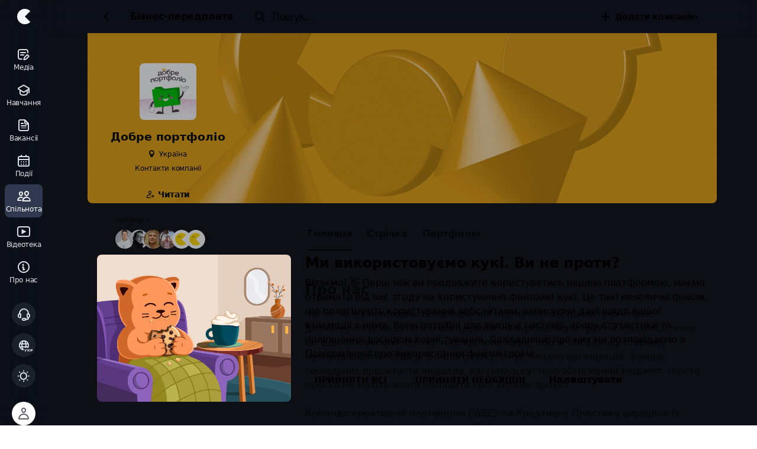

--- FILE ---
content_type: text/html; charset=utf-8
request_url: https://cases.media/dobre_portfolio
body_size: 103159
content:
<!doctype html>
<html data-n-head-ssr lang="uk" data-theme="true" data-n-head="%7B%22lang%22:%7B%22ssr%22:%22uk%22%7D,%22data-theme%22:%7B%22ssr%22:true%7D%7D">
  <head >
    <meta data-n-head="ssr" charset="utf-8"><meta data-n-head="ssr" name="viewport" content="width=device-width, initial-scale=1, viewport-fit=cover"><meta data-n-head="ssr" name="google-site-verification" content="veOw5u6tiz_rjuCgicnUAcNCIVI5CBBKhemR7-eyK7E"><meta data-n-head="ssr" name="apple-mobile-web-app-title" content="CASES"><meta data-n-head="ssr" data-hid="safari-titnting" name="apple-mobile-web-app-status-bar-style" content="black-translucent"><meta data-n-head="ssr" data-hid="apple-webapp" name="apple-mobile-web-app-capable" content="yes"><meta data-n-head="ssr" property="og:site_name" content="CASES"><meta data-n-head="ssr" data-hid="og:type" property="og:type" content="website"><meta data-n-head="ssr" data-hid="twitter:card" name="twitter:card" content="summary_large_image"><meta data-n-head="ssr" data-hid="title" name="title" content="Добре портфоліо | CASES"><meta data-n-head="ssr" data-hid="description" name="description" content="Часто через необхідність наповнення портфоліо першими проєктами дизайнерам доводиться їх вигадувати: створювати абстрактні концепції, лого вигаданої компанії, постер неіснуючого кафе, або ж посадкову сторінку несправжнього сервісу. З іншого боку, існує чимало організацій, фондів, соціальних проєктів та ініціатив, які мають суттєво обмежений бюджет, і часто просто не мають змоги замовити собі дизайн-проєкт.

Команда креативної платформи CASES та Креативна Практика вирішила їх поєднати та запустила ініціативу Добре портфоліо, щоб допомогти соціально корисним ініціативам у створенні дизайн-проєктів.

Як це працює:

1) Організація, яка має потребу в дизайн-проєкті, заповнює анкету — http://bit.ly/38JaBqx. В анкеті вона зазначає потреби, можливості та контактні дані. Це не обов’язково мають бути суто соціальні проєкти або ж безкоштовні проєкти, але Креативна Практика, обираючи проєкти для реалізації, буде звертати увагу саме на соціально корисні ініціативи.

2) Поки що формати, які приймаються, обмежені: приймають лише ті проєкти, що можуть бути реалізовані протягом короткого часу — кілька днів або тиждень. Тобто, заявки можна подати на: інфографіку, презентацію, постери, айдентику або макети для публікацій в соціальні мережі.

3) Всі отримані заявки організатори збирають в спільну базу — http://bit.ly/2WdVgLM, що доступна за посиланням. Завдання звідси можуть брати всі охочі – фрілансери, студенти-початківці, дизайн-курси.

4) Готовий проєкт можна додати на CASES.MEDIA, а в якості співавтора вказати «Добре портфоліо». "><meta data-n-head="ssr" data-hid="og:url" property="og:url" content="https://cases.media/dobre_portfolio"><meta data-n-head="ssr" data-hid="og:title" property="og:title" content="Добре портфоліо | CASES"><meta data-n-head="ssr" data-hid="og:description" property="og:description" content="Часто через необхідність наповнення портфоліо першими проєктами дизайнерам доводиться їх вигадувати: створювати абстрактні концепції, лого вигаданої компанії, постер неіснуючого кафе, або ж посадкову сторінку несправжнього сервісу. З іншого боку, існує чимало організацій, фондів, соціальних проєктів та ініціатив, які мають суттєво обмежений бюджет, і часто просто не мають змоги замовити собі дизайн-проєкт.

Команда креативної платформи CASES та Креативна Практика вирішила їх поєднати та запустила ініціативу Добре портфоліо, щоб допомогти соціально корисним ініціативам у створенні дизайн-проєктів.

Як це працює:

1) Організація, яка має потребу в дизайн-проєкті, заповнює анкету — http://bit.ly/38JaBqx. В анкеті вона зазначає потреби, можливості та контактні дані. Це не обов’язково мають бути суто соціальні проєкти або ж безкоштовні проєкти, але Креативна Практика, обираючи проєкти для реалізації, буде звертати увагу саме на соціально корисні ініціативи.

2) Поки що формати, які приймаються, обмежені: приймають лише ті проєкти, що можуть бути реалізовані протягом короткого часу — кілька днів або тиждень. Тобто, заявки можна подати на: інфографіку, презентацію, постери, айдентику або макети для публікацій в соціальні мережі.

3) Всі отримані заявки організатори збирають в спільну базу — http://bit.ly/2WdVgLM, що доступна за посиланням. Завдання звідси можуть брати всі охочі – фрілансери, студенти-початківці, дизайн-курси.

4) Готовий проєкт можна додати на CASES.MEDIA, а в якості співавтора вказати «Добре портфоліо». "><meta data-n-head="ssr" data-hid="og:image" property="og:image" content="https://cases.media/images/CASES-OG.png"><meta data-n-head="ssr" data-hid="twitter:url" name="twitter:url" content="https://cases.media/dobre_portfolio"><meta data-n-head="ssr" data-hid="twitter:title" name="twitter:title" content="Добре портфоліо | CASES"><meta data-n-head="ssr" data-hid="twitter:description" name="twitter:description" content="Часто через необхідність наповнення портфоліо першими проєктами дизайнерам доводиться їх вигадувати: створювати абстрактні концепції, лого вигаданої компанії, постер неіснуючого кафе, або ж посадкову сторінку несправжнього сервісу. З іншого боку, існує чимало організацій, фондів, соціальних проєктів та ініціатив, які мають суттєво обмежений бюджет, і часто просто не мають змоги замовити собі дизайн-проєкт.

Команда креативної платформи CASES та Креативна Практика вирішила їх поєднати та запустила ініціативу Добре портфоліо, щоб допомогти соціально корисним ініціативам у створенні дизайн-проєктів.

Як це працює:

1) Організація, яка має потребу в дизайн-проєкті, заповнює анкету — http://bit.ly/38JaBqx. В анкеті вона зазначає потреби, можливості та контактні дані. Це не обов’язково мають бути суто соціальні проєкти або ж безкоштовні проєкти, але Креативна Практика, обираючи проєкти для реалізації, буде звертати увагу саме на соціально корисні ініціативи.

2) Поки що формати, які приймаються, обмежені: приймають лише ті проєкти, що можуть бути реалізовані протягом короткого часу — кілька днів або тиждень. Тобто, заявки можна подати на: інфографіку, презентацію, постери, айдентику або макети для публікацій в соціальні мережі.

3) Всі отримані заявки організатори збирають в спільну базу — http://bit.ly/2WdVgLM, що доступна за посиланням. Завдання звідси можуть брати всі охочі – фрілансери, студенти-початківці, дизайн-курси.

4) Готовий проєкт можна додати на CASES.MEDIA, а в якості співавтора вказати «Добре портфоліо». "><meta data-n-head="ssr" data-hid="twitter:image" name="twitter:image" content="https://cases.media/images/CASES-OG.png"><title>Добре портфоліо | CASES</title><link data-n-head="ssr" data-hid="gtm-dns-prefetch" rel="dns-prefetch" href="https://www.googletagmanager.com/"><link data-n-head="ssr" href="https://www.googletagmanager.com/gtag/js?id=G-Y08LM37YY5" rel="preload" as="script"><link data-n-head="ssr" href="https://www.googletagmanager.com/gtag/js?id=AW-16972869033" rel="preload" as="script"><link data-n-head="ssr" href="https://www.googletagmanager.com/gtm.js?id=GTM-5L2MTGD" rel="preload" as="script"><link data-n-head="ssr" data-hid="helpcrunch-dns-prefetch" rel="dns-prefetch" href="https://embed.helpcrunch.com/"><link data-n-head="ssr" data-hid="helpcrunch-preload" href="https://embed.helpcrunch.com/sdk.js" rel="preload" as="script"><link data-n-head="ssr" rel="icon" type="image/x-icon" href="/favicon.ico"><link data-n-head="ssr" rel="apple-touch-icon" sizes="180x180" href="/static/apple-touch-icon-180x180-26.png"><link data-n-head="ssr" rel="icon" type="image/png" sizes="32x32" href="/static/favicon-32x32.png"><link data-n-head="ssr" rel="icon" type="image/png" sizes="16x16" href="/static/favicon-16x16.png"><link data-n-head="ssr" rel="mask-icon" href="/static/safari-pinned-tab.svg" color="#000000"><link data-n-head="ssr" rel="manifest" href="/manifest.webmanifest" data-hid="manifest"><link data-n-head="ssr" rel="preload" href="/fonts/cases-iconsv1.woff?v=se8fj86" as="font" crossorigin="anonymous"><link data-n-head="ssr" rel="dns-prefetch" href="https://connect.facebook.net/"><link data-n-head="ssr" rel="dns-prefetch" href="https://cdn.cases.media"><link data-n-head="ssr" rel="apple-touch-startup-image" href="/static/splashscreen/2732x2048.png" media="screen and (device-width: 1024px) and (device-height: 1366px) and (-webkit-device-pixel-ratio: 2) and (orientation: landscape)"><link data-n-head="ssr" rel="apple-touch-startup-image" href="/static/splashscreen/1320x2868.png" media="screen and (device-width: 430px) and (device-height: 932px) and (-webkit-device-pixel-ratio: 3) and (orientation: portrait)"><link data-n-head="ssr" rel="apple-touch-startup-image" href="/static/splashscreen/1290x2796.png" media="screen and (device-width: 430px) and (device-height: 932px) and (-webkit-device-pixel-ratio: 3) and (orientation: portrait)"><link data-n-head="ssr" rel="apple-touch-startup-image" href="/static/splashscreen/1125x2436.png" media="screen and (device-width: 375px) and (device-height: 812px) and (-webkit-device-pixel-ratio: 3) and (orientation: portrait)"><link data-n-head="ssr" rel="apple-touch-startup-image" href="/static/splashscreen/1080x1920.png" media="screen and (device-width: 360px) and (device-height: 640px) and (-webkit-device-pixel-ratio: 3) and (orientation: portrait)"><link data-n-head="ssr" rel="apple-touch-startup-image" href="/static/splashscreen/2048x1536.png" media="screen and (device-width: 1024px) and (device-height: 768px) and (-webkit-device-pixel-ratio: 2) and (orientation: landscape)"><link data-n-head="ssr" rel="apple-touch-startup-image" href="/static/splashscreen/1640x2360.png" media="screen and (device-width: 820px) and (device-height: 1180px) and (-webkit-device-pixel-ratio: 2) and (orientation: portrait)"><link data-n-head="ssr" rel="apple-touch-startup-image" href="/static/splashscreen/1170x2532.png" media="screen and (device-width: 390px) and (device-height: 844px) and (-webkit-device-pixel-ratio: 3) and (orientation: portrait)"><link data-n-head="ssr" rel="apple-touch-startup-image" href="/static/splashscreen/1620x2160.png" media="screen and (device-width: 810px) and (device-height: 1080px) and (-webkit-device-pixel-ratio: 2) and (orientation: portrait)"><link data-n-head="ssr" rel="apple-touch-startup-image" href="/static/splashscreen/1668x2388.png" media="screen and (device-width: 834px) and (device-height: 1194px) and (-webkit-device-pixel-ratio: 2) and (orientation: portrait)"><link data-n-head="ssr" rel="apple-touch-startup-image" href="/static/splashscreen/750x1334.png" media="screen and (device-width: 375px) and (device-height: 667px) and (-webkit-device-pixel-ratio: 2) and (orientation: portrait)"><link data-n-head="ssr" rel="apple-touch-startup-image" href="/static/splashscreen/1668x2224.png" media="screen and (device-width: 834px) and (device-height: 1112px) and (-webkit-device-pixel-ratio: 2) and (orientation: portrait)"><link data-n-head="ssr" rel="apple-touch-startup-image" href="/static/splashscreen/2160x1620.png" media="screen and (device-width: 1080px) and (device-height: 810px) and (-webkit-device-pixel-ratio: 2) and (orientation: landscape)"><link data-n-head="ssr" rel="apple-touch-startup-image" href="/static/splashscreen/1284x2778.png" media="screen and (device-width: 428px) and (device-height: 926px) and (-webkit-device-pixel-ratio: 3) and (orientation: portrait)"><link data-n-head="ssr" rel="apple-touch-startup-image" href="/static/splashscreen/2266x1488.png" media="screen and (device-width: 1133px) and (device-height: 744px) and (-webkit-device-pixel-ratio: 2) and (orientation: landscape)"><link data-n-head="ssr" rel="apple-touch-startup-image" href="/static/splashscreen/2360x1640.png" media="screen and (device-width: 1180px) and (device-height: 820px) and (-webkit-device-pixel-ratio: 2) and (orientation: landscape)"><link data-n-head="ssr" rel="apple-touch-startup-image" href="/static/splashscreen/1488x2266.png" media="screen and (device-width: 744px) and (device-height: 1133px) and (-webkit-device-pixel-ratio: 2) and (orientation: portrait)"><link data-n-head="ssr" rel="apple-touch-startup-image" href="/static/splashscreen/640x1136.png" media="screen and (device-width: 320px) and (device-height: 568px) and (-webkit-device-pixel-ratio: 2) and (orientation: portrait)"><link data-n-head="ssr" rel="apple-touch-startup-image" href="/static/splashscreen/1242x2208.png" media="screen and (device-width: 414px) and (device-height: 736px) and (-webkit-device-pixel-ratio: 3) and (orientation: portrait)"><link data-n-head="ssr" rel="apple-touch-startup-image" href="/static/splashscreen/828x1792.png" media="screen and (device-width: 414px) and (device-height: 896px) and (-webkit-device-pixel-ratio: 2) and (orientation: portrait)"><link data-n-head="ssr" rel="apple-touch-startup-image" href="/static/splashscreen/1179x2556.png" media="screen and (device-width: 393px) and (device-height: 852px) and (-webkit-device-pixel-ratio: 3) and (orientation: portrait)"><link data-n-head="ssr" rel="apple-touch-startup-image" href="/static/splashscreen/2048x2732.png" media="screen and (device-width: 1024px) and (device-height: 1366px) and (-webkit-device-pixel-ratio: 2) and (orientation: portrait)"><link data-n-head="ssr" rel="apple-touch-startup-image" href="/static/splashscreen/1536x2048.png" media="screen and (device-width: 768px) and (device-height: 1024px) and (-webkit-device-pixel-ratio: 2) and (orientation: portrait)"><link data-n-head="ssr" rel="apple-touch-startup-image" href="/static/splashscreen/1206x2622.png" media="screen and (device-width: 402px) and (device-height: 874px) and (-webkit-device-pixel-ratio: 3) and (orientation: portrait)"><link data-n-head="ssr" rel="apple-touch-startup-image" href="/static/splashscreen/2224х1668.png" media="screen and (device-width: 1112px) and (device-height: 834px) and (-webkit-device-pixel-ratio: 2) and (orientation: landscape)"><link data-n-head="ssr" rel="apple-touch-startup-image" href="/static/splashscreen/2388x1668.png" media="screen and (device-width: 1194px) and (device-height: 834px) and (-webkit-device-pixel-ratio: 2) and (orientation: landscape)"><link data-n-head="ssr" data-hid="cases-socket-prefetch" rel="dns-prefetch" href="https://socket.cases.media"><link data-n-head="ssr" data-hid="hotjar-static-preconnect" rel="preconnect" href="https://static.hotjar.com"><link data-n-head="ssr" data-hid="hotjar-script-preconnect" rel="preconnect" href="https://script.hotjar.com"><link data-n-head="ssr" rel="preload" href="https://cdn.cases.media/image/original/generic-cover-7.png.webp" as="image" type="image/webp"><link data-n-head="ssr" data-hid="i18n-alt-uk" rel="alternate" href="https://cases.media/dobre_portfolio/" hreflang="uk"><link data-n-head="ssr" data-hid="i18n-alt-uk-UA" rel="alternate" href="https://cases.media/dobre_portfolio/" hreflang="uk-UA"><link data-n-head="ssr" data-hid="i18n-alt-en" rel="alternate" href="https://cases.media/en/dobre_portfolio/" hreflang="en"><link data-n-head="ssr" data-hid="i18n-alt-en-US" rel="alternate" href="https://cases.media/en/dobre_portfolio/" hreflang="en-US"><link data-n-head="ssr" data-hid="i18n-xd" rel="alternate" href="https://cases.media/dobre_portfolio/" hreflang="x-default"><link data-n-head="ssr" data-hid="i18n-can" rel="canonical" href="https://cases.media/dobre_portfolio/"><style data-vue-ssr-id="3be3c9e9:0 364d095d:0 eeb2cea2:0 51079498:0 32fa540a:0 bf2fca62:0 263e95c6:0 10d075ca:0 580c59d0:0 698c9c47:0 3c1460dd:0 10c28eee:0 eadba3e0:0 95fbd948:0 3eea9b58:0 573aaa08:0 1dae06de:0 b9e7a258:0 199688fa:0 548c030e:0 7fbb916c:0">/*! normalize.css v3.0.3 | MIT License | github.com/necolas/normalize.css */html{font-family:sans-serif;-ms-text-size-adjust:100%;-webkit-text-size-adjust:100%}body{margin:0}article,aside,details,figcaption,figure,footer,header,hgroup,main,menu,nav,section,summary{display:block}audio,canvas,progress,video{display:inline-block;vertical-align:baseline}audio:not([controls]){display:none;height:0}[hidden],template{display:none}a{background-color:transparent}a:active,a:hover{outline:0}abbr[title]{border-bottom:1px dotted}b,strong{font-weight:700}dfn{font-style:italic}mark{background:#ff0;color:#000}small{font-size:80%}sub,sup{font-size:75%;line-height:0;position:relative;vertical-align:baseline}sup{top:-.5em}sub{bottom:-.25em}img{border:0}svg:not(:root){overflow:hidden}figure{margin:1em 40px}hr{box-sizing:content-box;height:0}pre{overflow:auto}code,kbd,pre,samp{font-family:monospace,monospace;font-size:1em}button,input,optgroup,select,textarea{color:inherit;font:inherit;margin:0}button{overflow:visible}button,select{text-transform:none}button,html input[type=button],input[type=reset]{-webkit-appearance:button;cursor:pointer}button[disabled],html input[disabled]{cursor:default}button::-moz-focus-inner,input::-moz-focus-inner{border:0;padding:0}input{line-height:normal}input[type=checkbox],input[type=radio]{box-sizing:border-box;padding:0}input[type=number]::-webkit-inner-spin-button,input[type=number]::-webkit-outer-spin-button{height:auto}input[type=search]{-webkit-appearance:textfield;box-sizing:content-box}input[type=search]::-webkit-search-cancel-button,input[type=search]::-webkit-search-decoration{-webkit-appearance:none}fieldset{border:1px solid silver;margin:0 2px;padding:.35em .625em .75em}legend{border:0;padding:0}textarea{overflow:auto}optgroup{font-weight:700}table{border-collapse:collapse;border-spacing:0}td,th{padding:0}:root{--height-100vh:100vh;--scroll-y:0px;--bottom-padding:0px;--color-cases-blue:var(--color-cases-blue-80)}:where(:root),[data-theme=light]{--color-cases-black:#0f1115;--color-cases-black-05:rgba(15,17,21,.5);--color-cases-black-invert:#0f1115;--color-cases-white-invert:#fff;--color-cases-black-100:#292929;--color-cases-black-80:#333;--color-cases-black-60:#3d3d3d;--color-cases-black-40:#474747;--color-cases-gray-0:#595e69;--color-cases-gray-1:#717784;--color-cases-gray-2:#868c98;--color-cases-gray-3:#a7afbe;--color-cases-gray-4:#dce0ea;--color-cases-gray-4-5:#edf0f7;--color-cases-gray-5:#f5f7fa;--color-cases-gray-5-t:rgba(245,247,255,0);--color-cases-graish-white-0:#ccc;--color-cases-graish-white:#ededed;--color-cases-graish-white-2:#fafafa;--color-cases-card-lower-active:#ebeffa;--color-cases-green:#55bead;--color-cases-green-02:rgba(85,190,173,.2);--color-cases-green-dim:#e4f7f4;--color-green-600:#4dac9e;--color-green-700:#419084;--color-cases-green-100:#469b8d;--color-cases-green-80:#55bead;--color-cases-green-60:#61d6c3;--color-cases-green-40:#8eebdc;--color-cases-green-20:#e0faf6;--color-cases-rivulet:#dbfaf0;--color-cases-rivulet-label:#42b8a4;--color-cases-blue-100:#166eb1;--color-cases-blue-80:#1b8ade;--color-cases-blue-60:#1f9eff;--color-cases-blue-40:#80c8ff;--color-cases-blue-20:#e0f2ff;--color-cases-blue-02:rgba(30,146,204,.2);--color-cases-blue-dim:#ebf6ff;--color-cases-blue-dimmed:#d6e7f5;--color-cases-sky-100:#d6ecff;--color-cases-sky-80:#e0f1ff;--color-cases-sky-60:#ebf6ff;--color-cases-sky-40:#f5faff;--color-cases-sky-20:#fafdff;--color-cases-lilac:#a8b8e1;--color-cases-red:#f4767f;--color-cases-red-02:rgba(244,118,127,.2);--color-cases-red-dim:#ffebec;--color-cases-red-100:#cc666e;--color-cases-red-80:#f47c86;--color-cases-red-60:#ffadb4;--color-cases-red-40:#ffd6da;--color-cases-red-20:#ffebed;--color-red-600:#dc6a72;--color-red-700:#b75c64;--color-cases-purple:#c056f5;--color-cases-purple-02:rgba(192,86,245,.2);--color-cases-purple-dim:#f1ebff;--color-cases-cadmium-yellow:#ffce0a;--color-cases-cadmium-yellow-dim:#fff9e0;--color-cases-yellow:#b49d2d;--color-cases-yellow-dim:#fff8d6;--color-cases-yellow-20:#fffae6;--color-cases-yellow-60:#ffe066;--color-cases-yellow-80:#ffce0a;--color-cases-yellow-100:#d7ae09;--color-cases-yellow-2:#ffd500;--color-yellow-700:#de9d1b;--color-cases-frozen-bg:hsla(0,0%,100%,.8);--color-cases-content-bg:#fff;--color-cases-text:#242424;--color-cases-text-05:rgba(36,36,36,.5);--color-text-disabled:rgba(36,36,36,.4);--color-inverted-text-disabled:hsla(0,0%,100%,.4);--color-cases-toast:rgba(15,17,21,.72);--color-cases-shadow:hsla(219,8%,48%,.24);--color-cases-shadow-border:hsla(219,8%,48%,.24);--color-cases-shadow-soft:hsla(219,8%,48%,.12);--color-cases-shadow-1:rgba(15,17,21,.08);--color-cases-shadow-2:rgba(15,17,21,.16);--color-cases-overlay-button:rgba(15,17,21,.32);--color-cases-secondary-button-shadow-1:rgba(8,9,12,.12);--color-cases-secondary-button-shadow-2:rgba(8,9,12,.08);--color-slight-contrast:rgba(0,0,0,.04);--color-control-val:0,0%,100%;--color-control:#fff;--color-layer-2:#fff;--color-layer-3:#fff;--color-layer-4:#fff;--color-shadow:rgba(8,9,12,.16);--color-cases-background:#fcfcfc;--color-cases-border:#ededed;--color-cases-focus-outline:rgba(255,206,10,.749);--color-cases-active-outline:rgba(29,144,221,.2);--color-cases-secondary2-button-background:#fff;--color-cases-tertiary2-button-background:#f7f6f3;--color-control-transparent:hsla(0,0%,100%,0);--color-bg-transparent:hsla(0,0%,100%,0);--color-rgb-white-invert:255,255,255;--color-rgb-black-invert:14,16,20;--color-frozen-menu:hsla(0,0%,100%,.85);--color-frozen-border:rgba(var(--color-rgb-black-invert),0);--color-test-frozen-border:1px solid rgba(var(--color-rgb-black-invert),0)}@media(prefers-color-scheme:dark){:where(:root){--color-cases-black:#0f1115;--color-cases-black-05:rgba(15,17,21,.5);--color-cases-black-invert:#fff;--color-cases-white-invert:#0f1115;--color-cases-black-100:#d6d6d6;--color-cases-black-80:#f5f5f5;--color-cases-black-60:#fff;--color-cases-black-40:hsla(0,0%,100%,.8);--color-cases-gray-0:#97a1b4;--color-cases-gray-1:#868c98;--color-cases-gray-2:#757a84;--color-cases-gray-3:#4d5460;--color-cases-gray-4:#3c3d49;--color-cases-gray-4-5:#232329;--color-cases-gray-5:#1b1b1d;--color-cases-gray-5-t:rgba(27,27,29,0);--color-cases-graish-white-0:#ccc;--color-cases-graish-white:#262429;--color-cases-graish-white-2:#3d3e43;--color-cases-card-lower-active:#141515;--color-cases-green:#55bead;--color-cases-green-02:rgba(85,190,173,.2);--color-cases-green-dim:#222b29;--color-green-600:#89d2c6;--color-green-700:#bce6e0;--color-cases-green-100:#0d6b5b;--color-cases-green-80:#288e7d;--color-cases-green-60:#2ea390;--color-cases-green-40:#0a6657;--color-cases-green-20:#094d41;--color-cases-rivulet:#205b51;--color-cases-rivulet-label:#d6fff8;--color-cases-blue-100:#1671c0;--color-cases-blue-80:#1684e3;--color-cases-blue-60:#1e9bfa;--color-cases-blue-40:#156eb2;--color-cases-blue-20:#0c3864;--color-cases-blue-02:rgba(55,141,215,.2);--color-cases-blue-dim:#21323f;--color-cases-blue-dimmed:#272c3f;--color-cases-sky-100:#272c3f;--color-cases-sky-80:#2b3046;--color-cases-sky-60:#323952;--color-cases-sky-40:#3e4765;--color-cases-sky-20:#4c567b;--color-cases-lilac:#495269;--color-cases-red:#f47c86;--color-cases-red-02:rgba(244,124,134,.2);--color-cases-red-dim:#302223;--color-cases-red-100:#cd5b65;--color-cases-red-80:#eb757f;--color-cases-red-60:#ff949d;--color-cases-red-40:#b2575f;--color-cases-red-20:#66292e;--color-red-700:#fcdee0;--color-red-600:#fbcbcf;--color-cases-cadmium-yellow:#ffd500;--color-cases-cadmium-yellow-dim:#423400;--color-cases-yellow:#b49d2d;--color-cases-yellow-dim:#2e2c1f;--color-cases-yellow-20:#f9e16c;--color-cases-yellow-60:#f5d119;--color-cases-yellow-80:#e6bf00;--color-cases-yellow-100:#b1981b;--color-cases-yellow-2:#ffd500;--color-cases-purple:#c056f5;--color-cases-purple-02:rgba(192,86,245,.2);--color-cases-purple-dim:#2f2a3c;--color-cases-frozen-bg:rgba(31,33,35,.8);--color-cases-content-bg:#1f2123;--color-cases-text:#fff;--color-cases-text-05:rgba(51,51,51,.4);--color-text-disabled:hsla(0,0%,100%,.4);--color-inverted-text-disabled:rgba(51,51,51,.4);--color-cases-toast:rgba(66,67,72,.72);--color-cases-shadow:rgba(0,0,0,.24);--color-cases-shadow-border:hsla(0,0%,100%,.69);--color-cases-shadow-soft:rgba(0,0,0,.12);--color-cases-overlay-button:rgba(66,67,72,.32);--color-cases-shadow-1:rgba(0,0,0,.08);--color-cases-shadow-2:rgba(0,0,0,.16);--color-cases-secondary-button-shadow-1:rgba(0,0,0,.12);--color-cases-secondary-button-shadow-2:rgba(0,0,0,.08);--color-slight-contrast:hsla(0,0%,100%,.04);--color-control-val:228,5%,19%;--color-control:#2e2f33;--color-layer-2:#3d3e43;--color-layer-3:#484a51;--color-layer-4:#696c77;--color-shadow:rgba(0,0,0,.16);--color-cases-background:#1b1d22;--color-cases-border:#3d4251;--color-cases-focus-outline:#79610c;--color-cases-active-outline:#22303f;--color-cases-secondary2-button-background:#3e4046;--color-cases-tertiary2-button-background:#3e4046;--color-control-transparent:rgba(46,47,51,0);--color-bg-transparent:rgba(31,33,35,0);--color-rgb-white-invert:14,16,20;--color-rgb-black-invert:255,255,255;--color-frozen-menu:rgba(46,47,51,.85);--color-frozen-border:rgba(var(--color-rgb-black-invert),0.08);--color-test-frozen-border:1px solid rgba(var(--color-rgb-black-invert),0.08)}}[data-theme=dark]{--color-cases-black:#0f1115;--color-cases-black-05:rgba(15,17,21,.5);--color-cases-black-invert:#fff;--color-cases-white-invert:#0f1115;--color-cases-black-100:#d6d6d6;--color-cases-black-80:#f5f5f5;--color-cases-black-60:#fff;--color-cases-black-40:hsla(0,0%,100%,.8);--color-cases-gray-0:#97a1b4;--color-cases-gray-1:#868c98;--color-cases-gray-2:#757a84;--color-cases-gray-3:#4d5460;--color-cases-gray-4:#3c3d49;--color-cases-gray-4-5:#232329;--color-cases-gray-5:#1b1b1d;--color-cases-gray-5-t:rgba(27,27,29,0);--color-cases-graish-white-0:#ccc;--color-cases-graish-white:#262429;--color-cases-graish-white-2:#3d3e43;--color-cases-card-lower-active:#141515;--color-cases-green:#55bead;--color-cases-green-02:rgba(85,190,173,.2);--color-cases-green-dim:#222b29;--color-green-600:#89d2c6;--color-green-700:#bce6e0;--color-cases-green-100:#0d6b5b;--color-cases-green-80:#288e7d;--color-cases-green-60:#2ea390;--color-cases-green-40:#0a6657;--color-cases-green-20:#094d41;--color-cases-rivulet:#205b51;--color-cases-rivulet-label:#d6fff8;--color-cases-blue-100:#1671c0;--color-cases-blue-80:#1684e3;--color-cases-blue-60:#1e9bfa;--color-cases-blue-40:#156eb2;--color-cases-blue-20:#0c3864;--color-cases-blue-02:rgba(55,141,215,.2);--color-cases-blue-dim:#21323f;--color-cases-blue-dimmed:#272c3f;--color-cases-sky-100:#272c3f;--color-cases-sky-80:#2b3046;--color-cases-sky-60:#323952;--color-cases-sky-40:#3e4765;--color-cases-sky-20:#4c567b;--color-cases-lilac:#495269;--color-cases-red:#f47c86;--color-cases-red-02:rgba(244,124,134,.2);--color-cases-red-dim:#302223;--color-cases-red-100:#cd5b65;--color-cases-red-80:#eb757f;--color-cases-red-60:#ff949d;--color-cases-red-40:#b2575f;--color-cases-red-20:#66292e;--color-red-700:#fcdee0;--color-red-600:#fbcbcf;--color-cases-cadmium-yellow:#ffd500;--color-cases-cadmium-yellow-dim:#423400;--color-cases-yellow:#b49d2d;--color-cases-yellow-dim:#2e2c1f;--color-cases-yellow-20:#f9e16c;--color-cases-yellow-60:#f5d119;--color-cases-yellow-80:#e6bf00;--color-cases-yellow-100:#b1981b;--color-cases-yellow-2:#ffd500;--color-cases-purple:#c056f5;--color-cases-purple-02:rgba(192,86,245,.2);--color-cases-purple-dim:#2f2a3c;--color-cases-frozen-bg:rgba(31,33,35,.8);--color-cases-content-bg:#1f2123;--color-cases-text:#fff;--color-cases-text-05:rgba(51,51,51,.4);--color-text-disabled:hsla(0,0%,100%,.4);--color-inverted-text-disabled:rgba(51,51,51,.4);--color-cases-toast:rgba(66,67,72,.72);--color-cases-shadow:rgba(0,0,0,.24);--color-cases-shadow-border:hsla(0,0%,100%,.69);--color-cases-shadow-soft:rgba(0,0,0,.12);--color-cases-overlay-button:rgba(66,67,72,.32);--color-cases-shadow-1:rgba(0,0,0,.08);--color-cases-shadow-2:rgba(0,0,0,.16);--color-cases-secondary-button-shadow-1:rgba(0,0,0,.12);--color-cases-secondary-button-shadow-2:rgba(0,0,0,.08);--color-slight-contrast:hsla(0,0%,100%,.04);--color-control-val:228,5%,19%;--color-control:#2e2f33;--color-layer-2:#3d3e43;--color-layer-3:#484a51;--color-layer-4:#696c77;--color-shadow:rgba(0,0,0,.16);--color-cases-background:#1b1d22;--color-cases-border:#3d4251;--color-cases-focus-outline:#79610c;--color-cases-active-outline:#22303f;--color-cases-secondary2-button-background:#3e4046;--color-cases-tertiary2-button-background:#3e4046;--color-control-transparent:rgba(46,47,51,0);--color-bg-transparent:rgba(31,33,35,0);--color-rgb-white-invert:14,16,20;--color-rgb-black-invert:255,255,255;--color-frozen-menu:rgba(46,47,51,.85);--color-frozen-border:rgba(var(--color-rgb-black-invert),0.08);--color-test-frozen-border:1px solid rgba(var(--color-rgb-black-invert),0.08)}.b-gray-2,.bg-gray-2{border-color:var(--color-cases-gray-2)}.b-gray-3,.bg-gray-3{border-color:var(--color-cases-gray-3)}.b-gray-4,.bg-gray-4{border-color:var(--color-cases-gray-4)}.bg-color-gray-5,.bg-gray-5{background-color:var(--color-cases-gray-5)}.bg-color-graish-white-2{background-color:var(--color-cases-graish-white-2)}.b-cadmium-yellow{border-color:var(--color-cases-cadmium-yellow)}.f-shadow{box-shadow:0 0 3px var(--color-shadow)}@media(max-width:575.98px){.mobile-hide{display:none!important}}@media(min-width:576px){.mobile-only{display:none!important}}@media(min-width:768px){.mobile-only{display:none!important}}@media(min-width:1200px){.desctop-hide{display:none!important}}@media(max-width:991.98px){.desctop-only{display:none!important}}:root{--tapbar-height:56px;--navigation-bar-height:56px;--top-bar-height:calc(56px + env(safe-area-inset-top));--menu-width:80px;--font-sans-serif:system-ui,-apple-system,BlinkMacSystemFont,"Segoe UI","Roboto","Oxygen-Sans","Ubuntu","Cantarell","Fira Sans","Droid Sans","Helvetica Neue",Arial,sans-serif,"Apple Color Emoji","Segoe UI Emoji","Segoe UI Symbol","NotoColorEmoji","Android Emoji","EmojiSymbols";--font-serif:Cambria,Georgia,serif,"Apple Color Emoji","Segoe UI Emoji","Segoe UI Symbol","NotoColorEmoji","Android Emoji","EmojiSymbols";--font-monospace:ui-monospace,"SF Mono","SFMono-Regular",Menlo,Monaco,"Segoe UI Mono","Roboto Mono","Liberation Mono","Ubuntu Mono","Helvetica Neue",Arial,sans-serif,"Apple Color Emoji","Segoe UI Emoji","Segoe UI Symbol","NotoColorEmoji","Android Emoji","EmojiSymbols"}@font-face{font-display:swap;font-family:"IBM Plex Mono";font-style:normal;font-weight:400;src:local(""),url(/static/fonts/ibm-plex-mono-v7-latin_cyrillic-regular.woff2) format("woff2"),url(/static/fonts/ibm-plex-mono-v7-latin_cyrillic-regular.woff) format("woff")}@font-face{font-display:swap;font-family:"IBM Plex Mono";font-style:normal;font-weight:600;src:local(""),url(/static/fonts/ibm-plex-mono-v7-latin_cyrillic-600.woff2) format("woff2"),url(/static/fonts/ibm-plex-mono-v7-latin_cyrillic-600.woff) format("woff")}@font-face{font-display:swap;font-family:"cases-iconsv1";font-style:normal;font-weight:400;src:url(/fonts/cases-iconsv1.woff?v=se8fj86) format("woff")}[class*=" icon-"],[class^=icon-]{font-family:"cases-iconsv1"!important;speak:none;font-feature-settings:normal;font-style:normal;font-variant:normal;font-weight:400;line-height:1;text-transform:none;-webkit-font-smoothing:antialiased;-moz-osx-font-smoothing:grayscale}.icon-ic-bug:before{content:""}.icon-ic-skyscraper:before{content:""}.icon-ic-bank:before{content:""}.icon-ic-school:before{content:""}.icon-ic-goverment:before{content:""}.icon-ic-balance-scales:before{content:""}.icon-ic-ngo:before{content:""}.icon-ic-basket:before{content:""}.icon-ic-call-bell:before{content:""}.icon-ic-at:before{content:""}.icon-ic-chart-up:before{content:""}.icon-ic-click:before{content:""}.icon-ic-podcast:before{content:""}.icon-ic-megaphone:before{content:""}.icon-ic-speedometr:before{content:""}.icon-ic-browser:before{content:""}.icon-ic-laptop:before{content:""}.icon-ic-vr:before{content:""}.icon-ic-window-tag:before{content:""}.icon-ic-mobile-tag:before{content:""}.icon-ic-gamepad:before{content:""}.icon-ic-hardware:before{content:""}.icon-ic-drone:before{content:""}.icon-ic-scheme:before{content:""}.icon-ic-star-scheme:before{content:""}.icon-ic-cloud-scheme:before{content:""}.icon-ic-vf:before{content:""}.icon-ic-coins:before{content:""}.icon-ic-coin:before{content:""}.icon-ic-credits:before{content:""}.icon-ic-window-user:before{content:""}.icon-ic-online-education:before{content:""}.icon-ic-student:before{content:""}.icon-ic-online-chat:before{content:""}.icon-ic-layers:before{content:""}.icon-ic-motion:before{content:""}.icon-ic-video-progress:before{content:""}.icon-ic-wand:before{content:""}.icon-ic-package:before{content:""}.icon-ic-cube:before{content:""}.icon-ic-sofa:before{content:""}.icon-ic-rooms:before{content:""}.icon-ic-plant:before{content:""}.icon-ic-compass:before{content:""}.icon-ic-book-star:before{content:""}.icon-ic-brandbook-cases:before{content:""}.icon-ic-brandbook:before{content:""}.icon-ic-book:before{content:""}.icon-ic-gift:before{content:""}.icon-ic-ai:before{content:""}.icon-ic-unicorn:before{content:""}.icon-ic-pen:before{content:""}.icon-ic-rocket:before{content:""}.icon-ic-brush:before{content:""}.icon-ic-tape:before{content:""}.icon-ic-thumbup:before{content:""}.icon-ic-toggles:before{content:""}.icon-ic-incubator:before{content:""}.icon-ic-bird:before{content:""}.icon-ic-cookie:before{content:""}.icon-ic-favorite:before{content:""}.icon-ic-favorite-outline:before{content:""}.icon-ic-no-buttons:before{content:""}.icon-ic-code:before{content:""}.icon-ic-summary:before{content:""}.icon-ic-pdf:before{content:""}.icon-ic-script:before{content:""}.icon-ic-paper:before{content:""}.icon-ic-news:before{content:""}.icon-ic-building:before{content:""}.icon-ic-resident:before{content:""}.icon-ic-exit:before{content:""}.icon-ic-preview:before{content:""}.icon-ic-write:before{content:""}.icon-ic-page-rearch:before{content:""}.icon-ic-check:before{content:""}.icon-ic-job-search:before{content:""}.icon-ic-recruit:before{content:""}.icon-ic-hr:before{content:""}.icon-ic-mic:before{content:""}.icon-ic-flame:before{content:""}.icon-ic-brief:before{content:""}.icon-ic-headset:before{content:""}.icon-ic-map-filled:before{content:""}.icon-ic-map:before{content:""}.icon-ic-archive:before{content:""}.icon-ic-restore:before{content:""}.icon-ic-mice:before{content:""}.icon-ic-h1:before{content:""}.icon-ic-h2:before{content:""}.icon-ic-cases-choice:before{content:""}.icon-ic-post:before{content:""}.icon-ic-size-in:before{content:""}.icon-ic-size-out:before{content:""}.icon-ic-picture-size:before{content:""}.icon-ic-ol:before{content:""}.icon-ic-text-strike:before{content:""}.icon-ic-link11:before{content:""}.icon-ic-link:before{content:""}.icon-ic-ul:before{content:""}.icon-ic-italic:before{content:""}.icon-ic-bold:before{content:""}.icon-ic-caption:before{content:""}.icon-ic-list:before{content:""}.icon-ic-copy:before{content:""}.icon-ic-help:before{content:""}.icon-ic-help-circle:before{content:""}.icon-ic-info:before{content:""}.icon-ic-info-pacman:before{content:""}.icon-ic-exclamation:before{content:""}.icon-ic-warn:before{content:""}.icon-ic-warn-2:before{content:""}.icon-ic-quotes:before{content:""}.icon-ic-eye-outline:before{content:""}.icon-ic-eye:before{content:""}.icon-ic-eye-strike:before{content:""}.icon-ic-sort:before{content:""}.icon-ic-reorder:before{content:""}.icon-ic-triangle:before{content:""}.icon-ic-paper-airplane:before{content:""}.icon-ic-paper-airplane-outline:before{content:""}.icon-ic-drag-dots:before{content:""}.icon-ic-dots:before{content:""}.icon-ic-forbidden:before{content:""}.icon-ic-add-reaction:before{content:""}.icon-ic-language:before{content:""}.icon-ic-sinple-language:before{content:""}.icon-ic-mentors:before{content:""}.icon-ic-hand-tick:before{content:""}.icon-ic-notebook:before{content:""}.icon-ic-folder:before{content:""}.icon-ic-calendar:before{content:""}.icon-ic-calendar-plus:before{content:""}.icon-ic-ticket:before{content:""}.icon-ic-flag:before{content:""}.icon-ic-cup:before{content:""}.icon-ic-phone:before{content:""}.icon-ic-phone-plus-outline:before{content:""}.icon-ic-phone-sound-filled:before{content:""}.icon-ic-phone-sound:before{content:""}.icon-ic-map-pin:before{content:""}.icon-ic-pin:before{content:""}.icon-ic-location:before{content:""}.icon-ic-bin:before{content:""}.icon-ic-share:before{content:""}.icon-ic-tag:before{content:""}.icon-ic-picture:before{content:""}.icon-ic-page-join:before{content:""}.icon-ic-page-break:before{content:""}.icon-ic-hand-outline:before{content:""}.icon-ic-star:before{content:""}.icon-ic-star-outline:before{content:""}.icon-ic-padlock-outline:before{content:""}.icon-ic-upload:before{content:""}.icon-ic-uploading:before{content:""}.icon-ic-uploaded:before{content:""}.icon-ic-comments:before{content:""}.icon-ic-add-comment:before{content:""}.icon-ic-speech-outline:before{content:""}.icon-ic-speech:before{content:""}.icon-ic-bookmark:before{content:""}.icon-ic-burger:before{content:""}.icon-ic-case:before{content:""}.icon-ic-case-outline:before{content:""}.icon-ic-chart-line:before{content:""}.icon-ic-cog:before{content:""}.icon-ic-toggle:before{content:""}.icon-ic-graduation:before{content:""}.icon-ic-graduation-outline:before{content:""}.icon-ic-home:before{content:""}.icon-ic-home-outline:before{content:""}.icon-ic-moon:before{content:""}.icon-ic-article:before{content:""}.icon-ic-profile:before{content:""}.icon-ic-time:before{content:""}.icon-ic-time-outline:before{content:""}.icon-ic-time-back:before{content:""}.icon-ic-timer:before{content:""}.icon-menu-community:before{content:""}.icon-ic-user-add-outline:before{content:""}.icon-ic-user-add:before{content:""}.icon-ic-user-strike:before{content:""}.icon-ic-user:before{content:""}.icon-ic-user-outline:before{content:""}.icon-ic-users:before{content:""}.icon-ic-users-outline:before{content:""}.icon-ic-user-id:before{content:""}.icon-ic-pace:before{content:""}.icon-ic-stars:before{content:""}.icon-ic-union-bold:before{content:""}.icon-ic-union:before{content:""}.icon-ic-dismiss:before{content:""}.icon-ic-hourglass:before{content:""}.icon-menu-article:before{content:""}.icon-menu-case:before{content:""}.icon-menu-cp:before{content:""}.icon-menu-events:before{content:""}.icon-ic-figures:before{content:""}.icon-ic-rectangles:before{content:""}.icon-menu-works:before{content:""}.icon-ic-star-stack-outline:before{content:""}.icon-ic-star-stack:before{content:""}.icon-ic-mail-new-outline:before{content:""}.icon-ic-letter:before{content:""}.icon-ic-mail:before{content:""}.icon-ic-certificate:before{content:""}.icon-ic-uah:before{content:""}.icon-ic-cart:before{content:""}.icon-ic-cart-outline:before{content:""}.icon-ic-pencil:before{content:""}.icon-ic-pencil-outline:before{content:""}.icon-ic-checklist:before{content:""}.icon-ic-nosignal:before{content:""}.icon-ic-chart:before{content:""}.icon-ic-tick-thin:before{content:""}.icon-ic-tick:before{content:""}.icon-ic-tick-rounded:before{content:""}.icon-ic-tick-rounded-outline:before{content:""}.icon-ic-player-03-sound-100:before{content:""}.icon-ic-player-04-sound-50:before{content:""}.icon-ic-player-05-sound-25:before{content:""}.icon-ic-player-06-sound-muted:before{content:""}.icon-ic-player-01-pause:before{content:""}.icon-ic-player-02-play:before{content:""}.icon-ic-player-07-quality:before{content:""}.icon-ic-player-08-expand:before{content:""}.icon-ic-player-09-collapse:before{content:""}.icon-ic-player-10-picture-in-picture:before{content:""}.icon-ic-player-11-airplay:before{content:""}.icon-ic-video:before{content:""}.icon-ic-play-button-outline:before{content:""}.icon-ic-play-button:before{content:""}.icon-menu-media:before{content:""}.icon-ic-play:before{content:""}.icon-ic-play-outline:before{content:""}.icon-ic-lock:before{content:""}.icon-ic-outer-link:before{content:""}.icon-ic-replace:before{content:""}.icon-ic-arrow-simple:before{content:""}.icon-ic-download:before{content:""}.icon-ic-arrow-down:before{content:""}.icon-ic-arrow-left:before{content:""}.icon-ic-arrow-right:before{content:""}.icon-ic-broken-heart:before{content:""}.icon-ic-favourite-outline:before{content:""}.icon-ic-favourite:before{content:""}.icon-ic-notification-filled:before{content:""}.icon-ic-notification:before{content:""}.icon-ic-search:before{content:""}.icon-ic-magnifier:before{content:""}.icon-ic-figma-logo:before{content:""}.icon-pacman:before{content:""}.icon-pacman-outline:before{content:""}.icon-ic-telegram-logo:before{content:""}.icon-ic-facebook-logo:before{content:""}.icon-ic-discord:before{content:""}.icon-ic-twitter-logo:before{content:""}.icon-ic-linkedin:before{content:""}.icon-ic-tiktok:before{content:""}.icon-ic-facebook-circle:before{content:""}.icon-ic-soundcloud:before{content:""}.icon-ic-behance:before{content:""}.icon-ic-dribbble:before{content:""}.icon-ic-instagram:before{content:""}.icon-ic-world:before{content:""}.icon-ic-desktop:before{content:""}.icon-ic-sun:before{content:""}.icon-placeholder{background-color:var(--color-cases-gray-4);border-radius:50%;display:block;height:100%;width:100%}.icon-card,.icon-lock{background:var(--color-cases-content-bg);border-radius:50%;color:var(--color-cases-gray-3);flex-shrink:0;font-size:21px;height:64px;width:64px}.comment-icon,.icon-card,.icon-lock{align-items:center;display:flex;justify-content:center}.comment-icon{background-color:var(--color-cases-gray-4);border-radius:8px;color:#fff;font-size:24px;height:24px;width:24px}.icon-ic-arrow-simple.left{display:inline-block;transform:rotate(90deg)}.icon-ic-arrow-simple.right{display:inline-block;transform:rotate(-90deg)}.icon-32{font-size:24px;height:32px;line-height:31px;width:32px}.icon-24,.icon-32{align-items:center;display:inline-flex;flex-shrink:0;justify-content:center}.icon-24{font-size:20px;height:24px;line-height:23px;width:24px}.icon-24.icon-ic-burger,.icon-24.icon-ic-dismiss,.icon-24.icon-ic-eye-outline,.icon-24.icon-ic-gamepad,.icon-24.icon-ic-tick,.icon-24.icon-ic-union,.icon-24.icon-ic-uploaded,.icon-24.icon-ic-uploading{font-size:14px}.icon-24.icon-ic-layers,.icon-24.icon-ic-play-outline,.icon-24.icon-ic-sofa,.icon-24.icon-ic-speedometr,.icon-24.icon-ic-toggle{font-size:15px}.icon-24.icon-ic-laptop,.icon-24.icon-ic-letter,.icon-24.icon-ic-picture,.icon-24.icon-ic-play-button,.icon-24.icon-ic-user-id,.icon-24.icon-ic-write{font-size:16px}.icon-24.icon-ic-cart,.icon-24.icon-ic-cart-outline,.icon-24.icon-ic-megaphone,.icon-24.icon-ic-notebook,.icon-24.icon-ic-paper-airplane,.icon-24.icon-ic-reorder,.icon-24.icon-ic-sort,.icon-24.icon-ic-world{font-size:17px}.icon-24.icon-ic-book,.icon-24.icon-ic-cog,.icon-24.icon-ic-download,.icon-24.icon-ic-drag-dots,.icon-24.icon-ic-exit,.icon-24.icon-ic-folder,.icon-24.icon-ic-info,.icon-24.icon-ic-list,.icon-24.icon-ic-map,.icon-24.icon-ic-news,.icon-24.icon-ic-pen,.icon-24.icon-ic-play-button-outline,.icon-24.icon-ic-rectangles,.icon-24.icon-ic-speech,.icon-24.icon-ic-speech-outline,.icon-24.icon-ic-telegram-logo,.icon-24.icon-ic-thumbup,.icon-24.icon-ic-time-outline,.icon-24.icon-ic-users,.icon-24.icon-ic-users-outline,.icon-24.icon-ic-warn-2{font-size:18px}.icon-24.icon-ic-basket,.icon-24.icon-ic-case,.icon-24.icon-ic-case-outline,.icon-24.icon-ic-chart,.icon-24.icon-ic-check,.icon-24.icon-ic-click,.icon-24.icon-ic-cube,.icon-24.icon-ic-desktop,.icon-24.icon-ic-favourite,.icon-24.icon-ic-favourite-outline,.icon-24.icon-ic-graduation,.icon-24.icon-ic-graduation-outline,.icon-24.icon-ic-job-search,.icon-24.icon-ic-notification,.icon-24.icon-ic-notification-filled,.icon-24.icon-ic-preview,.icon-24.icon-ic-rooms,.icon-24.icon-ic-script,.icon-24.icon-ic-speech,.icon-24.icon-ic-write,.icon-24.icon-menu-article,.icon-24.icon-menu-cp{font-size:19px}.icon-24.icon-ic-ai,.icon-24.icon-ic-at,.icon-24.icon-ic-behance,.icon-24.icon-ic-bin,.icon-24.icon-ic-book,.icon-24.icon-ic-book-star,.icon-24.icon-ic-brandbook,.icon-24.icon-ic-brandbook-cases,.icon-24.icon-ic-browser,.icon-24.icon-ic-brush,.icon-24.icon-ic-bug,.icon-24.icon-ic-building,.icon-24.icon-ic-calendar,.icon-24.icon-ic-calendar-plus,.icon-24.icon-ic-call-bell,.icon-24.icon-ic-chart-up,.icon-24.icon-ic-cloud-scheme,.icon-24.icon-ic-code,.icon-24.icon-ic-coin,.icon-24.icon-ic-compass,.icon-24.icon-ic-cookie,.icon-24.icon-ic-cup,.icon-24.icon-ic-drone,.icon-24.icon-ic-figures,.icon-24.icon-ic-goverment,.icon-24.icon-ic-hand-tick,.icon-24.icon-ic-home,.icon-24.icon-ic-home-outline,.icon-24.icon-ic-hr,.icon-24.icon-ic-info-pacman,.icon-24.icon-ic-link,.icon-24.icon-ic-mentors,.icon-24.icon-ic-mobile-tag,.icon-24.icon-ic-moon,.icon-24.icon-ic-motion,.icon-24.icon-ic-ngo,.icon-24.icon-ic-online-chat,.icon-24.icon-ic-padlock,.icon-24.icon-ic-padlock-outline,.icon-24.icon-ic-page-rearch,.icon-24.icon-ic-paper,.icon-24.icon-ic-pencil,.icon-24.icon-ic-pencil-outline,.icon-24.icon-ic-phone-sound,.icon-24.icon-ic-phone-sound-filled,.icon-24.icon-ic-plant,.icon-24.icon-ic-podcast,.icon-24.icon-ic-recruit,.icon-24.icon-ic-replace,.icon-24.icon-ic-resident,.icon-24.icon-ic-rocket,.icon-24.icon-ic-scheme,.icon-24.icon-ic-school,.icon-24.icon-ic-skyscraper,.icon-24.icon-ic-star,.icon-24.icon-ic-star-outline,.icon-24.icon-ic-star-stack,.icon-24.icon-ic-star-stack-outline,.icon-24.icon-ic-student,.icon-24.icon-ic-sun,.icon-24.icon-ic-tick-rounded-outline,.icon-24.icon-ic-time-back,.icon-24.icon-ic-timer,.icon-24.icon-ic-uah,.icon-24.icon-ic-user,.icon-24.icon-ic-user-outline,.icon-24.icon-ic-video-progress,.icon-24.icon-ic-window-tag,.icon-24.icon-menu-works,.icon-24.icon-pacman-outline{font-size:20px}.icon-24.icon-ic-bank,.icon-24.icon-ic-copy,.icon-24.icon-ic-dribbble,.icon-24.icon-ic-facebook-circle,.icon-24.icon-ic-favorite,.icon-24.icon-ic-favorite-outline,.icon-24.icon-ic-flag,.icon-24.icon-ic-headset,.icon-24.icon-ic-instagram,.icon-24.icon-ic-online-education,.icon-24.icon-ic-phone,.icon-24.icon-ic-star-scheme,.icon-24.icon-ic-toggles,.icon-24.icon-ic-vf,.icon-24.icon-ic-vr,.icon-24.icon-ic-window-user{font-size:21px}.icon-24.icon-ic-balance-scales,.icon-24.icon-ic-certificate,.icon-24.icon-ic-coins,.icon-24.icon-ic-credits,.icon-24.icon-ic-hardware,.icon-24.icon-ic-incubator,.icon-24.icon-ic-linkedin,.icon-24.icon-ic-mic,.icon-24.icon-ic-picture-size,.icon-24.icon-ic-wand{font-size:22px}.icon-24.icon-ic-package{font-size:23px}.icon-16{align-items:center;display:inline-flex;flex-shrink:0;height:16px;justify-content:center;width:16px}.icon-16.icon-ic-tick,.icon-16.icon-ic-ul,.icon-16.icon-ic-users{font-size:11px}.icon-16.icon-ic-dismiss,.icon-16.icon-ic-favorite,.icon-16.icon-ic-favorite-outline .icon-16.icon-ic-speech,.icon-16.icon-ic-share,.icon-16.icon-ic-speech-outline,.icon-16.icon-ic-time,.icon-16.icon-ic-time-outline{font-size:12px}.icon-16.icon-ic-cup,.icon-16.icon-ic-link,.icon-16.icon-ic-paper-airplane-outline,.icon-16.icon-ic-pencil,.icon-16.icon-ic-pencil-outline,.icon-16.icon-ic-rocket,.icon-16.icon-ic-star,.icon-16.icon-ic-union,.icon-16.icon-ic-user-add,.icon-16.icon-ic-user-add-outline{font-size:13px}.icon-16.icon-ic-headset,.icon-16.icon-ic-help,.icon-16.icon-ic-restore{font-size:14px}.icon-16.icon-ic-pin{font-size:15px}.language-mark{bottom:0;font-size:6px;font-weight:700;line-height:6px;padding:1px;position:absolute;right:0;transition:background-color .1s ease}.cases-dropdown .language-mark,.language-mark{background-color:var(--color-layer-3)}.menu-item:hover .language-mark{background-color:var(--color-cases-gray-5)}*,:after,:before,body{box-sizing:border-box}body{background-color:var(--color-cases-content-bg);color:var(--color-cases-text);font-family:var(--font-sans-serif);font-size:16px;font-weight:400;line-height:24px;overscroll-behavior-y:contain;-webkit-tap-highlight-color:rgba(0,0,0,0);-ms-text-size-adjust:100%;-webkit-text-size-adjust:100%;-moz-osx-font-smoothing:grayscale;-webkit-font-smoothing:antialiased;overflow-y:scroll}body[style="overflow: hidden;"] .cases-content{padding-right:var(--scrollbar-width)}.container-wide{max-width:1180px;padding-left:8px;padding-right:8px}@media(min-width:768px){.container-wide{padding-left:16px;padding-right:16px}}@media(min-width:1200px){.container-wide{max-width:1228px;padding-left:24px;padding-right:24px}}.top-panel{background-color:var(--color-cases-content-bg);box-shadow:0 1px 3px rgba(9,10,13,.16);position:sticky;top:0;z-index:50}.layout-page{display:flex;flex-direction:column;min-height:100%;width:100%}.gray-page,.gray-page .content-container{background-color:var(--color-cases-gray-5)}.cases-bg,.cases-bg .content-container{background-color:var(--color-cases-background)}@media(max-width:991px){.gray-page-mobile,.gray-page-mobile .content-container{background-color:var(--color-cases-gray-5)}}.bg-color-control{background-color:var(--color-control)!important}.bg-color-content{background-color:var(--color-cases-content-bg)!important}.bg-color-black{background-color:var(--color-cases-black)!important}.bg-color-red{background-color:var(--color-cases-red)!important}.bg-color-red-dim{background-color:var(--color-cases-red-dim)!important}.bg-color-green{background-color:var(--color-cases-green)!important}.bg-color-green-dim{background-color:var(--color-cases-green-dim)!important}.bg-color-green-20,.bg-color-rivulet{background-color:var(--color-cases-green-20)!important}.bg-color-green-80,.bg-color-rivulet-label{background-color:var(--color-cases-green-80)!important}.bg-color-yellow{background-color:var(--color-cases-yellow)!important}.bg-color-cadmium-yellow{background-color:var(--color-cases-cadmium-yellow)!important}.bg-color-cadmium-yellow-dim{background-color:var(--color-cases-cadmium-yellow-dim)!important}.bg-color-purple{background-color:var(--color-cases-purple)!important}.bg-color-purple-dim{background-color:var(--color-cases-purple-dim)!important}.bg-color-blue{background-color:var(--color-cases-blue)!important}.bg-color-blue-dim{background-color:var(--color-cases-blue-dim)!important}.bg-color-cases-frozen{background-color:var(--color-cases-frozen-bg)!important}.bg-gray-0{background-color:var(--color-cases-gray-0)!important}.bg-gray-3{background-color:var(--color-cases-gray-3)!important}.bg-gray-4{background-color:var(--color-cases-gray-4)!important}.bg-gray-5{background-color:var(--color-cases-gray-5)!important}@media(min-width:576px){.bg-sm-color-control{background-color:var(--color-control)!important}.bg-sm-color-content{background-color:var(--color-cases-content-bg)!important}.bg-sm-color-black{background-color:var(--color-cases-black)!important}.bg-sm-color-red{background-color:var(--color-cases-red)!important}.bg-sm-color-red-dim{background-color:var(--color-cases-red-dim)!important}.bg-sm-color-green{background-color:var(--color-cases-green)!important}.bg-sm-color-green-dim{background-color:var(--color-cases-green-dim)!important}.bg-sm-color-green-20,.bg-sm-color-rivulet{background-color:var(--color-cases-green-20)!important}.bg-sm-color-green-80,.bg-sm-color-rivulet-label{background-color:var(--color-cases-green-80)!important}.bg-sm-color-yellow{background-color:var(--color-cases-yellow)!important}.bg-sm-color-cadmium-yellow{background-color:var(--color-cases-cadmium-yellow)!important}.bg-sm-color-cadmium-yellow-dim{background-color:var(--color-cases-cadmium-yellow-dim)!important}.bg-sm-color-purple{background-color:var(--color-cases-purple)!important}.bg-sm-color-purple-dim{background-color:var(--color-cases-purple-dim)!important}.bg-sm-color-blue{background-color:var(--color-cases-blue)!important}.bg-sm-color-blue-dim{background-color:var(--color-cases-blue-dim)!important}.bg-sm-color-cases-frozen{background-color:var(--color-cases-frozen-bg)!important}.bg-sm-gray-0{background-color:var(--color-cases-gray-0)!important}.bg-sm-gray-3{background-color:var(--color-cases-gray-3)!important}.bg-sm-gray-4{background-color:var(--color-cases-gray-4)!important}.bg-sm-gray-5{background-color:var(--color-cases-gray-5)!important}}@media(min-width:768px){.bg-md-color-control{background-color:var(--color-control)!important}.bg-md-color-content{background-color:var(--color-cases-content-bg)!important}.bg-md-color-black{background-color:var(--color-cases-black)!important}.bg-md-color-red{background-color:var(--color-cases-red)!important}.bg-md-color-red-dim{background-color:var(--color-cases-red-dim)!important}.bg-md-color-green{background-color:var(--color-cases-green)!important}.bg-md-color-green-dim{background-color:var(--color-cases-green-dim)!important}.bg-md-color-green-20,.bg-md-color-rivulet{background-color:var(--color-cases-green-20)!important}.bg-md-color-green-80,.bg-md-color-rivulet-label{background-color:var(--color-cases-green-80)!important}.bg-md-color-yellow{background-color:var(--color-cases-yellow)!important}.bg-md-color-cadmium-yellow{background-color:var(--color-cases-cadmium-yellow)!important}.bg-md-color-cadmium-yellow-dim{background-color:var(--color-cases-cadmium-yellow-dim)!important}.bg-md-color-purple{background-color:var(--color-cases-purple)!important}.bg-md-color-purple-dim{background-color:var(--color-cases-purple-dim)!important}.bg-md-color-blue{background-color:var(--color-cases-blue)!important}.bg-md-color-blue-dim{background-color:var(--color-cases-blue-dim)!important}.bg-md-color-cases-frozen{background-color:var(--color-cases-frozen-bg)!important}.bg-md-gray-0{background-color:var(--color-cases-gray-0)!important}.bg-md-gray-3{background-color:var(--color-cases-gray-3)!important}.bg-md-gray-4{background-color:var(--color-cases-gray-4)!important}.bg-md-gray-5{background-color:var(--color-cases-gray-5)!important}}@media(min-width:992px){.bg-lg-color-control{background-color:var(--color-control)!important}.bg-lg-color-content{background-color:var(--color-cases-content-bg)!important}.bg-lg-color-black{background-color:var(--color-cases-black)!important}.bg-lg-color-red{background-color:var(--color-cases-red)!important}.bg-lg-color-red-dim{background-color:var(--color-cases-red-dim)!important}.bg-lg-color-green{background-color:var(--color-cases-green)!important}.bg-lg-color-green-dim{background-color:var(--color-cases-green-dim)!important}.bg-lg-color-green-20,.bg-lg-color-rivulet{background-color:var(--color-cases-green-20)!important}.bg-lg-color-green-80,.bg-lg-color-rivulet-label{background-color:var(--color-cases-green-80)!important}.bg-lg-color-yellow{background-color:var(--color-cases-yellow)!important}.bg-lg-color-cadmium-yellow{background-color:var(--color-cases-cadmium-yellow)!important}.bg-lg-color-cadmium-yellow-dim{background-color:var(--color-cases-cadmium-yellow-dim)!important}.bg-lg-color-purple{background-color:var(--color-cases-purple)!important}.bg-lg-color-purple-dim{background-color:var(--color-cases-purple-dim)!important}.bg-lg-color-blue{background-color:var(--color-cases-blue)!important}.bg-lg-color-blue-dim{background-color:var(--color-cases-blue-dim)!important}.bg-lg-color-cases-frozen{background-color:var(--color-cases-frozen-bg)!important}.bg-lg-gray-0{background-color:var(--color-cases-gray-0)!important}.bg-lg-gray-3{background-color:var(--color-cases-gray-3)!important}.bg-lg-gray-4{background-color:var(--color-cases-gray-4)!important}.bg-lg-gray-5{background-color:var(--color-cases-gray-5)!important}}@media(min-width:1200px){.bg-xl-color-control{background-color:var(--color-control)!important}.bg-xl-color-content{background-color:var(--color-cases-content-bg)!important}.bg-xl-color-black{background-color:var(--color-cases-black)!important}.bg-xl-color-red{background-color:var(--color-cases-red)!important}.bg-xl-color-red-dim{background-color:var(--color-cases-red-dim)!important}.bg-xl-color-green{background-color:var(--color-cases-green)!important}.bg-xl-color-green-dim{background-color:var(--color-cases-green-dim)!important}.bg-xl-color-green-20,.bg-xl-color-rivulet{background-color:var(--color-cases-green-20)!important}.bg-xl-color-green-80,.bg-xl-color-rivulet-label{background-color:var(--color-cases-green-80)!important}.bg-xl-color-yellow{background-color:var(--color-cases-yellow)!important}.bg-xl-color-cadmium-yellow{background-color:var(--color-cases-cadmium-yellow)!important}.bg-xl-color-cadmium-yellow-dim{background-color:var(--color-cases-cadmium-yellow-dim)!important}.bg-xl-color-purple{background-color:var(--color-cases-purple)!important}.bg-xl-color-purple-dim{background-color:var(--color-cases-purple-dim)!important}.bg-xl-color-blue{background-color:var(--color-cases-blue)!important}.bg-xl-color-blue-dim{background-color:var(--color-cases-blue-dim)!important}.bg-xl-color-cases-frozen{background-color:var(--color-cases-frozen-bg)!important}.bg-xl-gray-0{background-color:var(--color-cases-gray-0)!important}.bg-xl-gray-3{background-color:var(--color-cases-gray-3)!important}.bg-xl-gray-4{background-color:var(--color-cases-gray-4)!important}.bg-xl-gray-5{background-color:var(--color-cases-gray-5)!important}}@media(min-width:1400px){.bg-xxl-color-control{background-color:var(--color-control)!important}.bg-xxl-color-content{background-color:var(--color-cases-content-bg)!important}.bg-xxl-color-black{background-color:var(--color-cases-black)!important}.bg-xxl-color-red{background-color:var(--color-cases-red)!important}.bg-xxl-color-red-dim{background-color:var(--color-cases-red-dim)!important}.bg-xxl-color-green{background-color:var(--color-cases-green)!important}.bg-xxl-color-green-dim{background-color:var(--color-cases-green-dim)!important}.bg-xxl-color-green-20,.bg-xxl-color-rivulet{background-color:var(--color-cases-green-20)!important}.bg-xxl-color-green-80,.bg-xxl-color-rivulet-label{background-color:var(--color-cases-green-80)!important}.bg-xxl-color-yellow{background-color:var(--color-cases-yellow)!important}.bg-xxl-color-cadmium-yellow{background-color:var(--color-cases-cadmium-yellow)!important}.bg-xxl-color-cadmium-yellow-dim{background-color:var(--color-cases-cadmium-yellow-dim)!important}.bg-xxl-color-purple{background-color:var(--color-cases-purple)!important}.bg-xxl-color-purple-dim{background-color:var(--color-cases-purple-dim)!important}.bg-xxl-color-blue{background-color:var(--color-cases-blue)!important}.bg-xxl-color-blue-dim{background-color:var(--color-cases-blue-dim)!important}.bg-xxl-color-cases-frozen{background-color:var(--color-cases-frozen-bg)!important}.bg-xxl-gray-0{background-color:var(--color-cases-gray-0)!important}.bg-xxl-gray-3{background-color:var(--color-cases-gray-3)!important}.bg-xxl-gray-4{background-color:var(--color-cases-gray-4)!important}.bg-xxl-gray-5{background-color:var(--color-cases-gray-5)!important}}.bg-purple-gradient{background:linear-gradient(98deg,#fff5f7 -1.28%,#f7eeff 54.47%,#f2edff 110.22%)}@media(prefers-color-scheme:dark){.bg-purple-gradient{background:radial-gradient(82.8% 54.12% at 82.5% 100%,#595540 0,rgba(89,85,64,.55) 46.87%,rgba(76,49,53,0) 100%),linear-gradient(180deg,#4b3033,#2b2243),#424032}}[data-theme=dark] .bg-purple-gradient{background:radial-gradient(82.8% 54.12% at 82.5% 100%,#595540 0,rgba(89,85,64,.55) 46.87%,rgba(76,49,53,0) 100%),linear-gradient(180deg,#4b3033,#2b2243),#424032}[data-theme=light] .bg-purple-gradient{background:linear-gradient(98deg,#fff5f7 -1.28%,#f7eeff 54.47%,#f2edff 110.22%)}.scheme-dark-only{display:none!important}.scheme-light-only{display:inline!important;display:initial!important}.scheme-dark-block{display:none!important}.scheme-light-block{display:block!important}.img-dark-invert{filter:none!important}.img-light-invert{filter:invert(1)!important}@media(prefers-color-scheme:dark){.scheme-dark-only{display:inline!important;display:initial!important}.scheme-light-only{display:none!important}.scheme-dark-block{display:block!important}.scheme-light-block{display:none!important}.img-dark-invert{filter:invert(1)!important}.img-light-invert{filter:none!important}}[data-theme=light] .scheme-dark-only,body[data-theme=light] .scheme-dark-only{display:none!important}[data-theme=light] .scheme-light-only,body[data-theme=light] .scheme-light-only{display:inline!important;display:initial!important}[data-theme=light] .scheme-dark-block,body[data-theme=light] .scheme-dark-block{display:none!important}[data-theme=light] .scheme-light-block,body[data-theme=light] .scheme-light-block{display:block!important}[data-theme=light] .img-dark-invert,body[data-theme=light] .img-dark-invert{filter:none!important}[data-theme=light] .img-light-invert,body[data-theme=light] .img-light-invert{filter:invert(1)!important}[data-theme=dark] .scheme-dark-only{display:inline!important;display:initial!important}[data-theme=dark] .scheme-light-only{display:none!important}[data-theme=dark] .scheme-dark-block{display:block!important}[data-theme=dark] .scheme-light-block{display:none!important}[data-theme=dark] .img-dark-invert{filter:invert(1)!important}[data-theme=dark] .img-light-invert{filter:none!important}@media(min-width:576px){.scheme-sm-dark-only{display:none!important}.scheme-sm-light-only{display:inline!important;display:initial!important}.scheme-sm-dark-block{display:none!important}.scheme-sm-light-block{display:block!important}.img-sm-dark-invert{filter:none!important}.img-sm-light-invert{filter:invert(1)!important}}@media(min-width:576px)and (prefers-color-scheme:dark){.scheme-sm-dark-only{display:inline!important;display:initial!important}.scheme-sm-light-only{display:none!important}.scheme-sm-dark-block{display:block!important}.scheme-sm-light-block{display:none!important}.img-sm-dark-invert{filter:invert(1)!important}.img-sm-light-invert{filter:none!important}}@media(min-width:576px){[data-theme=light] .scheme-sm-dark-only,body[data-theme=light] .scheme-sm-dark-only{display:none!important}[data-theme=light] .scheme-sm-light-only,body[data-theme=light] .scheme-sm-light-only{display:inline!important;display:initial!important}[data-theme=light] .scheme-sm-dark-block,body[data-theme=light] .scheme-sm-dark-block{display:none!important}[data-theme=light] .scheme-sm-light-block,body[data-theme=light] .scheme-sm-light-block{display:block!important}[data-theme=light] .img-sm-dark-invert,body[data-theme=light] .img-sm-dark-invert{filter:none!important}[data-theme=light] .img-sm-light-invert,body[data-theme=light] .img-sm-light-invert{filter:invert(1)!important}[data-theme=dark] .scheme-sm-dark-only{display:inline!important;display:initial!important}[data-theme=dark] .scheme-sm-light-only{display:none!important}[data-theme=dark] .scheme-sm-dark-block{display:block!important}[data-theme=dark] .scheme-sm-light-block{display:none!important}[data-theme=dark] .img-sm-dark-invert{filter:invert(1)!important}[data-theme=dark] .img-sm-light-invert{filter:none!important}}@media(min-width:768px){.scheme-md-dark-only{display:none!important}.scheme-md-light-only{display:inline!important;display:initial!important}.scheme-md-dark-block{display:none!important}.scheme-md-light-block{display:block!important}.img-md-dark-invert{filter:none!important}.img-md-light-invert{filter:invert(1)!important}}@media(min-width:768px)and (prefers-color-scheme:dark){.scheme-md-dark-only{display:inline!important;display:initial!important}.scheme-md-light-only{display:none!important}.scheme-md-dark-block{display:block!important}.scheme-md-light-block{display:none!important}.img-md-dark-invert{filter:invert(1)!important}.img-md-light-invert{filter:none!important}}@media(min-width:768px){[data-theme=light] .scheme-md-dark-only,body[data-theme=light] .scheme-md-dark-only{display:none!important}[data-theme=light] .scheme-md-light-only,body[data-theme=light] .scheme-md-light-only{display:inline!important;display:initial!important}[data-theme=light] .scheme-md-dark-block,body[data-theme=light] .scheme-md-dark-block{display:none!important}[data-theme=light] .scheme-md-light-block,body[data-theme=light] .scheme-md-light-block{display:block!important}[data-theme=light] .img-md-dark-invert,body[data-theme=light] .img-md-dark-invert{filter:none!important}[data-theme=light] .img-md-light-invert,body[data-theme=light] .img-md-light-invert{filter:invert(1)!important}[data-theme=dark] .scheme-md-dark-only{display:inline!important;display:initial!important}[data-theme=dark] .scheme-md-light-only{display:none!important}[data-theme=dark] .scheme-md-dark-block{display:block!important}[data-theme=dark] .scheme-md-light-block{display:none!important}[data-theme=dark] .img-md-dark-invert{filter:invert(1)!important}[data-theme=dark] .img-md-light-invert{filter:none!important}}@media(min-width:992px){.scheme-lg-dark-only{display:none!important}.scheme-lg-light-only{display:inline!important;display:initial!important}.scheme-lg-dark-block{display:none!important}.scheme-lg-light-block{display:block!important}.img-lg-dark-invert{filter:none!important}.img-lg-light-invert{filter:invert(1)!important}}@media(min-width:992px)and (prefers-color-scheme:dark){.scheme-lg-dark-only{display:inline!important;display:initial!important}.scheme-lg-light-only{display:none!important}.scheme-lg-dark-block{display:block!important}.scheme-lg-light-block{display:none!important}.img-lg-dark-invert{filter:invert(1)!important}.img-lg-light-invert{filter:none!important}}@media(min-width:992px){[data-theme=light] .scheme-lg-dark-only,body[data-theme=light] .scheme-lg-dark-only{display:none!important}[data-theme=light] .scheme-lg-light-only,body[data-theme=light] .scheme-lg-light-only{display:inline!important;display:initial!important}[data-theme=light] .scheme-lg-dark-block,body[data-theme=light] .scheme-lg-dark-block{display:none!important}[data-theme=light] .scheme-lg-light-block,body[data-theme=light] .scheme-lg-light-block{display:block!important}[data-theme=light] .img-lg-dark-invert,body[data-theme=light] .img-lg-dark-invert{filter:none!important}[data-theme=light] .img-lg-light-invert,body[data-theme=light] .img-lg-light-invert{filter:invert(1)!important}[data-theme=dark] .scheme-lg-dark-only{display:inline!important;display:initial!important}[data-theme=dark] .scheme-lg-light-only{display:none!important}[data-theme=dark] .scheme-lg-dark-block{display:block!important}[data-theme=dark] .scheme-lg-light-block{display:none!important}[data-theme=dark] .img-lg-dark-invert{filter:invert(1)!important}[data-theme=dark] .img-lg-light-invert{filter:none!important}}@media(min-width:1200px){.scheme-xl-dark-only{display:none!important}.scheme-xl-light-only{display:inline!important;display:initial!important}.scheme-xl-dark-block{display:none!important}.scheme-xl-light-block{display:block!important}.img-xl-dark-invert{filter:none!important}.img-xl-light-invert{filter:invert(1)!important}}@media(min-width:1200px)and (prefers-color-scheme:dark){.scheme-xl-dark-only{display:inline!important;display:initial!important}.scheme-xl-light-only{display:none!important}.scheme-xl-dark-block{display:block!important}.scheme-xl-light-block{display:none!important}.img-xl-dark-invert{filter:invert(1)!important}.img-xl-light-invert{filter:none!important}}@media(min-width:1200px){[data-theme=light] .scheme-xl-dark-only,body[data-theme=light] .scheme-xl-dark-only{display:none!important}[data-theme=light] .scheme-xl-light-only,body[data-theme=light] .scheme-xl-light-only{display:inline!important;display:initial!important}[data-theme=light] .scheme-xl-dark-block,body[data-theme=light] .scheme-xl-dark-block{display:none!important}[data-theme=light] .scheme-xl-light-block,body[data-theme=light] .scheme-xl-light-block{display:block!important}[data-theme=light] .img-xl-dark-invert,body[data-theme=light] .img-xl-dark-invert{filter:none!important}[data-theme=light] .img-xl-light-invert,body[data-theme=light] .img-xl-light-invert{filter:invert(1)!important}[data-theme=dark] .scheme-xl-dark-only{display:inline!important;display:initial!important}[data-theme=dark] .scheme-xl-light-only{display:none!important}[data-theme=dark] .scheme-xl-dark-block{display:block!important}[data-theme=dark] .scheme-xl-light-block{display:none!important}[data-theme=dark] .img-xl-dark-invert{filter:invert(1)!important}[data-theme=dark] .img-xl-light-invert{filter:none!important}}@media(min-width:1400px){.scheme-xxl-dark-only{display:none!important}.scheme-xxl-light-only{display:inline!important;display:initial!important}.scheme-xxl-dark-block{display:none!important}.scheme-xxl-light-block{display:block!important}.img-xxl-dark-invert{filter:none!important}.img-xxl-light-invert{filter:invert(1)!important}}@media(min-width:1400px)and (prefers-color-scheme:dark){.scheme-xxl-dark-only{display:inline!important;display:initial!important}.scheme-xxl-light-only{display:none!important}.scheme-xxl-dark-block{display:block!important}.scheme-xxl-light-block{display:none!important}.img-xxl-dark-invert{filter:invert(1)!important}.img-xxl-light-invert{filter:none!important}}@media(min-width:1400px){[data-theme=light] .scheme-xxl-dark-only,body[data-theme=light] .scheme-xxl-dark-only{display:none!important}[data-theme=light] .scheme-xxl-light-only,body[data-theme=light] .scheme-xxl-light-only{display:inline!important;display:initial!important}[data-theme=light] .scheme-xxl-dark-block,body[data-theme=light] .scheme-xxl-dark-block{display:none!important}[data-theme=light] .scheme-xxl-light-block,body[data-theme=light] .scheme-xxl-light-block{display:block!important}[data-theme=light] .img-xxl-dark-invert,body[data-theme=light] .img-xxl-dark-invert{filter:none!important}[data-theme=light] .img-xxl-light-invert,body[data-theme=light] .img-xxl-light-invert{filter:invert(1)!important}[data-theme=dark] .scheme-xxl-dark-only{display:inline!important;display:initial!important}[data-theme=dark] .scheme-xxl-light-only{display:none!important}[data-theme=dark] .scheme-xxl-dark-block{display:block!important}[data-theme=dark] .scheme-xxl-light-block{display:none!important}[data-theme=dark] .img-xxl-dark-invert{filter:invert(1)!important}[data-theme=dark] .img-xxl-light-invert{filter:none!important}}.ff-sans-serif{font-family:var(--font-sans-serif)!important}.ff-serif{font-family:var(--font-serif)!important}.ff-monospace{font-family:var(--font-monospace)!important}.ff-regular{font-family:inherit!important}.f-xsmall{font-size:11px!important}.f-small{font-size:12px!important}.f-semismall,.f-small{line-height:16px!important}.f-semismall{font-size:14px!important}.f-normal{font-size:16px!important}.f-normal,.f-semilarge{line-height:24px!important}.f-semilarge{font-size:18px!important}.f-large{font-size:24px!important;line-height:28px!important}.f-xl{font-size:32px!important;line-height:36px!important}.f-regular{font-size:inherit!important}.fs-italic{font-style:italic!important}.fs-normal{font-style:normal!important}.fs-regular{font-style:inherit!important}.fw-100{font-weight:100!important}.fw-200{font-weight:200!important}.fw-300{font-weight:300!important}.fw-400,.fw-normal{font-weight:400!important}.fw-500{font-weight:500!important}.fw-600{font-weight:600!important}.fw-700,.fw-bold{font-weight:700!important}.fw-800{font-weight:800!important}.fw-900{font-weight:900!important}.fw-regular{font-weight:inherit!important}.lh-100{line-height:1!important}.lh-150{line-height:1.5!important}.ta-left,.text-left{text-align:left!important}.ta-right,.text-right{text-align:right!important}.ta-center,.text-center{text-align:center!important}.ta-justify,.text-justify{text-align:justify!important}.ta-regular{text-align:inherit!important}.td-underline{text-decoration:underline!important}.td-overline{text-decoration:overline!important}.td-line-through{text-decoration:line-through!important}.td-none{text-decoration:none!important}.td-regular{text-decoration:inherit!important}.tt-upper{text-transform:uppercase!important}.tt-lower{text-transform:lowercase!important}.tt-capital{text-transform:capitalize!important}.tt-none{text-transform:none!important}.tt-regular{text-transform:inherit!important}.ws-nowrap{white-space:nowrap!important}.ws-normal{white-space:normal!important}.ws-pre{white-space:pre!important}.ws-regular{white-space:inherit!important}.ws-pre-wrap{white-space:pre-wrap!important}.ws-pre-line{white-space:pre-line!important}.wb-bw{word-break:break-word!important}.color-black{color:var(--color-cases-black)}.color-blue{color:var(--color-cases-blue)}.color-blue-80{color:var(--color-cases-blue-80)!important}.color-text{color:var(--color-cases-text)}.color-red{color:var(--color-cases-red)}.color-red-80{color:var(--color-cases-red-80)}.color-red-600{color:var(--color-red-600)}.color-purple{color:var(--color-cases-purple)}.color-cadmium-yellow{color:var(--color-cases-cadmium-yellow)}.color-yellow{color:var(--color-cases-yellow)}.color-yellow-2{color:var(--color-cases-yellow-2)}.color-yellow-700{color:var(--color-yellow-700)}.color-green{color:var(--color-cases-green)}.color-green-dim{color:var(--color-cases-green-dim)}.color-green-2,.color-green-80{color:var(--color-cases-green-80)}.color-gray-0{color:var(--color-cases-gray-0)}.color-gray-1,.color-muted{color:var(--color-cases-gray-1)}.color-gray-2{color:var(--color-cases-gray-2)}.color-gray-3,.color-grey{color:var(--color-cases-gray-3)}.color-gray-4{color:var(--color-cases-gray-4)}.color-gray-5{color:var(--color-cases-gray-5)}.color-white{color:#fff}.color-content-bg{color:var(--color-cases-content-bg)!important}.lh-1{line-height:1!important}.lh-1-25{line-height:1.25!important}.lh-1-33{line-height:1.33!important}@media(min-width:576px){.ff-sm-sans-serif{font-family:var(--font-sans-serif)!important}.ff-sm-serif{font-family:var(--font-serif)!important}.ff-sm-monospace{font-family:var(--font-monospace)!important}.ff-sm-regular{font-family:inherit!important}.f-sm-xsmall{font-size:11px!important}.f-sm-small{font-size:12px!important;line-height:16px!important}.f-sm-semismall{font-size:14px!important;line-height:16px!important}.f-sm-normal{font-size:16px!important;line-height:24px!important}.f-sm-semilarge{font-size:18px!important;line-height:24px!important}.f-sm-large{font-size:24px!important;line-height:28px!important}.f-sm-xl{font-size:32px!important;line-height:36px!important}.f-sm-regular{font-size:inherit!important}.fs-sm-italic{font-style:italic!important}.fs-sm-normal{font-style:normal!important}.fs-sm-regular{font-style:inherit!important}.fw-sm-100{font-weight:100!important}.fw-sm-200{font-weight:200!important}.fw-sm-300{font-weight:300!important}.fw-sm-400,.fw-sm-normal{font-weight:400!important}.fw-sm-500{font-weight:500!important}.fw-sm-600{font-weight:600!important}.fw-sm-700,.fw-sm-bold{font-weight:700!important}.fw-sm-800{font-weight:800!important}.fw-sm-900{font-weight:900!important}.fw-sm-regular{font-weight:inherit!important}.lh-sm-100{line-height:1!important}.lh-sm-150{line-height:1.5!important}.ta-sm-left,.text-sm-left{text-align:left!important}.ta-sm-right,.text-sm-right{text-align:right!important}.ta-sm-center,.text-sm-center{text-align:center!important}.ta-sm-justify,.text-sm-justify{text-align:justify!important}.ta-sm-regular{text-align:inherit!important}.td-sm-underline{text-decoration:underline!important}.td-sm-overline{text-decoration:overline!important}.td-sm-line-through{text-decoration:line-through!important}.td-sm-none{text-decoration:none!important}.td-sm-regular{text-decoration:inherit!important}.tt-sm-upper{text-transform:uppercase!important}.tt-sm-lower{text-transform:lowercase!important}.tt-sm-capital{text-transform:capitalize!important}.tt-sm-none{text-transform:none!important}.tt-sm-regular{text-transform:inherit!important}.ws-sm-nowrap{white-space:nowrap!important}.ws-sm-normal{white-space:normal!important}.ws-sm-pre{white-space:pre!important}.ws-sm-regular{white-space:inherit!important}.ws-sm-pre-wrap{white-space:pre-wrap!important}.ws-sm-pre-line{white-space:pre-line!important}.wb-sm-bw{word-break:break-word!important}.color-sm-black{color:var(--color-cases-black)}.color-sm-blue{color:var(--color-cases-blue)}.color-sm-blue-80{color:var(--color-cases-blue-80)!important}.color-sm-text{color:var(--color-cases-text)}.color-sm-red{color:var(--color-cases-red)}.color-sm-red-80{color:var(--color-cases-red-80)}.color-sm-red-600{color:var(--color-red-600)}.color-sm-purple{color:var(--color-cases-purple)}.color-sm-cadmium-yellow{color:var(--color-cases-cadmium-yellow)}.color-sm-yellow{color:var(--color-cases-yellow)}.color-sm-yellow-2{color:var(--color-cases-yellow-2)}.color-sm-yellow-700{color:var(--color-yellow-700)}.color-sm-green{color:var(--color-cases-green)}.color-sm-green-dim{color:var(--color-cases-green-dim)}.color-sm-green-2,.color-sm-green-80{color:var(--color-cases-green-80)}.color-sm-gray-0{color:var(--color-cases-gray-0)}.color-sm-gray-1,.color-sm-muted{color:var(--color-cases-gray-1)}.color-sm-gray-2{color:var(--color-cases-gray-2)}.color-sm-gray-3,.color-sm-grey{color:var(--color-cases-gray-3)}.color-sm-gray-4{color:var(--color-cases-gray-4)}.color-sm-gray-5{color:var(--color-cases-gray-5)}.color-sm-white{color:#fff}.color-sm-content-bg{color:var(--color-cases-content-bg)!important}.lh-sm-1{line-height:1!important}.lh-sm-1-25{line-height:1.25!important}.lh-sm-1-33{line-height:1.33!important}}@media(min-width:768px){.ff-md-sans-serif{font-family:var(--font-sans-serif)!important}.ff-md-serif{font-family:var(--font-serif)!important}.ff-md-monospace{font-family:var(--font-monospace)!important}.ff-md-regular{font-family:inherit!important}.f-md-xsmall{font-size:11px!important}.f-md-small{font-size:12px!important;line-height:16px!important}.f-md-semismall{font-size:14px!important;line-height:16px!important}.f-md-normal{font-size:16px!important;line-height:24px!important}.f-md-semilarge{font-size:18px!important;line-height:24px!important}.f-md-large{font-size:24px!important;line-height:28px!important}.f-md-xl{font-size:32px!important;line-height:36px!important}.f-md-regular{font-size:inherit!important}.fs-md-italic{font-style:italic!important}.fs-md-normal{font-style:normal!important}.fs-md-regular{font-style:inherit!important}.fw-md-100{font-weight:100!important}.fw-md-200{font-weight:200!important}.fw-md-300{font-weight:300!important}.fw-md-400,.fw-md-normal{font-weight:400!important}.fw-md-500{font-weight:500!important}.fw-md-600{font-weight:600!important}.fw-md-700,.fw-md-bold{font-weight:700!important}.fw-md-800{font-weight:800!important}.fw-md-900{font-weight:900!important}.fw-md-regular{font-weight:inherit!important}.lh-md-100{line-height:1!important}.lh-md-150{line-height:1.5!important}.ta-md-left,.text-md-left{text-align:left!important}.ta-md-right,.text-md-right{text-align:right!important}.ta-md-center,.text-md-center{text-align:center!important}.ta-md-justify,.text-md-justify{text-align:justify!important}.ta-md-regular{text-align:inherit!important}.td-md-underline{text-decoration:underline!important}.td-md-overline{text-decoration:overline!important}.td-md-line-through{text-decoration:line-through!important}.td-md-none{text-decoration:none!important}.td-md-regular{text-decoration:inherit!important}.tt-md-upper{text-transform:uppercase!important}.tt-md-lower{text-transform:lowercase!important}.tt-md-capital{text-transform:capitalize!important}.tt-md-none{text-transform:none!important}.tt-md-regular{text-transform:inherit!important}.ws-md-nowrap{white-space:nowrap!important}.ws-md-normal{white-space:normal!important}.ws-md-pre{white-space:pre!important}.ws-md-regular{white-space:inherit!important}.ws-md-pre-wrap{white-space:pre-wrap!important}.ws-md-pre-line{white-space:pre-line!important}.wb-md-bw{word-break:break-word!important}.color-md-black{color:var(--color-cases-black)}.color-md-blue{color:var(--color-cases-blue)}.color-md-blue-80{color:var(--color-cases-blue-80)!important}.color-md-text{color:var(--color-cases-text)}.color-md-red{color:var(--color-cases-red)}.color-md-red-80{color:var(--color-cases-red-80)}.color-md-red-600{color:var(--color-red-600)}.color-md-purple{color:var(--color-cases-purple)}.color-md-cadmium-yellow{color:var(--color-cases-cadmium-yellow)}.color-md-yellow{color:var(--color-cases-yellow)}.color-md-yellow-2{color:var(--color-cases-yellow-2)}.color-md-yellow-700{color:var(--color-yellow-700)}.color-md-green{color:var(--color-cases-green)}.color-md-green-dim{color:var(--color-cases-green-dim)}.color-md-green-2,.color-md-green-80{color:var(--color-cases-green-80)}.color-md-gray-0{color:var(--color-cases-gray-0)}.color-md-gray-1,.color-md-muted{color:var(--color-cases-gray-1)}.color-md-gray-2{color:var(--color-cases-gray-2)}.color-md-gray-3,.color-md-grey{color:var(--color-cases-gray-3)}.color-md-gray-4{color:var(--color-cases-gray-4)}.color-md-gray-5{color:var(--color-cases-gray-5)}.color-md-white{color:#fff}.color-md-content-bg{color:var(--color-cases-content-bg)!important}.lh-md-1{line-height:1!important}.lh-md-1-25{line-height:1.25!important}.lh-md-1-33{line-height:1.33!important}}@media(min-width:992px){.ff-lg-sans-serif{font-family:var(--font-sans-serif)!important}.ff-lg-serif{font-family:var(--font-serif)!important}.ff-lg-monospace{font-family:var(--font-monospace)!important}.ff-lg-regular{font-family:inherit!important}.f-lg-xsmall{font-size:11px!important}.f-lg-small{font-size:12px!important;line-height:16px!important}.f-lg-semismall{font-size:14px!important;line-height:16px!important}.f-lg-normal{font-size:16px!important;line-height:24px!important}.f-lg-semilarge{font-size:18px!important;line-height:24px!important}.f-lg-large{font-size:24px!important;line-height:28px!important}.f-lg-xl{font-size:32px!important;line-height:36px!important}.f-lg-regular{font-size:inherit!important}.fs-lg-italic{font-style:italic!important}.fs-lg-normal{font-style:normal!important}.fs-lg-regular{font-style:inherit!important}.fw-lg-100{font-weight:100!important}.fw-lg-200{font-weight:200!important}.fw-lg-300{font-weight:300!important}.fw-lg-400,.fw-lg-normal{font-weight:400!important}.fw-lg-500{font-weight:500!important}.fw-lg-600{font-weight:600!important}.fw-lg-700,.fw-lg-bold{font-weight:700!important}.fw-lg-800{font-weight:800!important}.fw-lg-900{font-weight:900!important}.fw-lg-regular{font-weight:inherit!important}.lh-lg-100{line-height:1!important}.lh-lg-150{line-height:1.5!important}.ta-lg-left,.text-lg-left{text-align:left!important}.ta-lg-right,.text-lg-right{text-align:right!important}.ta-lg-center,.text-lg-center{text-align:center!important}.ta-lg-justify,.text-lg-justify{text-align:justify!important}.ta-lg-regular{text-align:inherit!important}.td-lg-underline{text-decoration:underline!important}.td-lg-overline{text-decoration:overline!important}.td-lg-line-through{text-decoration:line-through!important}.td-lg-none{text-decoration:none!important}.td-lg-regular{text-decoration:inherit!important}.tt-lg-upper{text-transform:uppercase!important}.tt-lg-lower{text-transform:lowercase!important}.tt-lg-capital{text-transform:capitalize!important}.tt-lg-none{text-transform:none!important}.tt-lg-regular{text-transform:inherit!important}.ws-lg-nowrap{white-space:nowrap!important}.ws-lg-normal{white-space:normal!important}.ws-lg-pre{white-space:pre!important}.ws-lg-regular{white-space:inherit!important}.ws-lg-pre-wrap{white-space:pre-wrap!important}.ws-lg-pre-line{white-space:pre-line!important}.wb-lg-bw{word-break:break-word!important}.color-lg-black{color:var(--color-cases-black)}.color-lg-blue{color:var(--color-cases-blue)}.color-lg-blue-80{color:var(--color-cases-blue-80)!important}.color-lg-text{color:var(--color-cases-text)}.color-lg-red{color:var(--color-cases-red)}.color-lg-red-80{color:var(--color-cases-red-80)}.color-lg-red-600{color:var(--color-red-600)}.color-lg-purple{color:var(--color-cases-purple)}.color-lg-cadmium-yellow{color:var(--color-cases-cadmium-yellow)}.color-lg-yellow{color:var(--color-cases-yellow)}.color-lg-yellow-2{color:var(--color-cases-yellow-2)}.color-lg-yellow-700{color:var(--color-yellow-700)}.color-lg-green{color:var(--color-cases-green)}.color-lg-green-dim{color:var(--color-cases-green-dim)}.color-lg-green-2,.color-lg-green-80{color:var(--color-cases-green-80)}.color-lg-gray-0{color:var(--color-cases-gray-0)}.color-lg-gray-1,.color-lg-muted{color:var(--color-cases-gray-1)}.color-lg-gray-2{color:var(--color-cases-gray-2)}.color-lg-gray-3,.color-lg-grey{color:var(--color-cases-gray-3)}.color-lg-gray-4{color:var(--color-cases-gray-4)}.color-lg-gray-5{color:var(--color-cases-gray-5)}.color-lg-white{color:#fff}.color-lg-content-bg{color:var(--color-cases-content-bg)!important}.lh-lg-1{line-height:1!important}.lh-lg-1-25{line-height:1.25!important}.lh-lg-1-33{line-height:1.33!important}}@media(min-width:1200px){.ff-xl-sans-serif{font-family:var(--font-sans-serif)!important}.ff-xl-serif{font-family:var(--font-serif)!important}.ff-xl-monospace{font-family:var(--font-monospace)!important}.ff-xl-regular{font-family:inherit!important}.f-xl-xsmall{font-size:11px!important}.f-xl-small{font-size:12px!important;line-height:16px!important}.f-xl-semismall{font-size:14px!important;line-height:16px!important}.f-xl-normal{font-size:16px!important;line-height:24px!important}.f-xl-semilarge{font-size:18px!important;line-height:24px!important}.f-xl-large{font-size:24px!important;line-height:28px!important}.f-xl-xl{font-size:32px!important;line-height:36px!important}.f-xl-regular{font-size:inherit!important}.fs-xl-italic{font-style:italic!important}.fs-xl-normal{font-style:normal!important}.fs-xl-regular{font-style:inherit!important}.fw-xl-100{font-weight:100!important}.fw-xl-200{font-weight:200!important}.fw-xl-300{font-weight:300!important}.fw-xl-400,.fw-xl-normal{font-weight:400!important}.fw-xl-500{font-weight:500!important}.fw-xl-600{font-weight:600!important}.fw-xl-700,.fw-xl-bold{font-weight:700!important}.fw-xl-800{font-weight:800!important}.fw-xl-900{font-weight:900!important}.fw-xl-regular{font-weight:inherit!important}.lh-xl-100{line-height:1!important}.lh-xl-150{line-height:1.5!important}.ta-xl-left,.text-xl-left{text-align:left!important}.ta-xl-right,.text-xl-right{text-align:right!important}.ta-xl-center,.text-xl-center{text-align:center!important}.ta-xl-justify,.text-xl-justify{text-align:justify!important}.ta-xl-regular{text-align:inherit!important}.td-xl-underline{text-decoration:underline!important}.td-xl-overline{text-decoration:overline!important}.td-xl-line-through{text-decoration:line-through!important}.td-xl-none{text-decoration:none!important}.td-xl-regular{text-decoration:inherit!important}.tt-xl-upper{text-transform:uppercase!important}.tt-xl-lower{text-transform:lowercase!important}.tt-xl-capital{text-transform:capitalize!important}.tt-xl-none{text-transform:none!important}.tt-xl-regular{text-transform:inherit!important}.ws-xl-nowrap{white-space:nowrap!important}.ws-xl-normal{white-space:normal!important}.ws-xl-pre{white-space:pre!important}.ws-xl-regular{white-space:inherit!important}.ws-xl-pre-wrap{white-space:pre-wrap!important}.ws-xl-pre-line{white-space:pre-line!important}.wb-xl-bw{word-break:break-word!important}.color-xl-black{color:var(--color-cases-black)}.color-xl-blue{color:var(--color-cases-blue)}.color-xl-blue-80{color:var(--color-cases-blue-80)!important}.color-xl-text{color:var(--color-cases-text)}.color-xl-red{color:var(--color-cases-red)}.color-xl-red-80{color:var(--color-cases-red-80)}.color-xl-red-600{color:var(--color-red-600)}.color-xl-purple{color:var(--color-cases-purple)}.color-xl-cadmium-yellow{color:var(--color-cases-cadmium-yellow)}.color-xl-yellow{color:var(--color-cases-yellow)}.color-xl-yellow-2{color:var(--color-cases-yellow-2)}.color-xl-yellow-700{color:var(--color-yellow-700)}.color-xl-green{color:var(--color-cases-green)}.color-xl-green-dim{color:var(--color-cases-green-dim)}.color-xl-green-2,.color-xl-green-80{color:var(--color-cases-green-80)}.color-xl-gray-0{color:var(--color-cases-gray-0)}.color-xl-gray-1,.color-xl-muted{color:var(--color-cases-gray-1)}.color-xl-gray-2{color:var(--color-cases-gray-2)}.color-xl-gray-3,.color-xl-grey{color:var(--color-cases-gray-3)}.color-xl-gray-4{color:var(--color-cases-gray-4)}.color-xl-gray-5{color:var(--color-cases-gray-5)}.color-xl-white{color:#fff}.color-xl-content-bg{color:var(--color-cases-content-bg)!important}.lh-xl-1{line-height:1!important}.lh-xl-1-25{line-height:1.25!important}.lh-xl-1-33{line-height:1.33!important}}@media(min-width:1400px){.ff-xxl-sans-serif{font-family:var(--font-sans-serif)!important}.ff-xxl-serif{font-family:var(--font-serif)!important}.ff-xxl-monospace{font-family:var(--font-monospace)!important}.ff-xxl-regular{font-family:inherit!important}.f-xxl-xsmall{font-size:11px!important}.f-xxl-small{font-size:12px!important;line-height:16px!important}.f-xxl-semismall{font-size:14px!important;line-height:16px!important}.f-xxl-normal{font-size:16px!important;line-height:24px!important}.f-xxl-semilarge{font-size:18px!important;line-height:24px!important}.f-xxl-large{font-size:24px!important;line-height:28px!important}.f-xxl-xl{font-size:32px!important;line-height:36px!important}.f-xxl-regular{font-size:inherit!important}.fs-xxl-italic{font-style:italic!important}.fs-xxl-normal{font-style:normal!important}.fs-xxl-regular{font-style:inherit!important}.fw-xxl-100{font-weight:100!important}.fw-xxl-200{font-weight:200!important}.fw-xxl-300{font-weight:300!important}.fw-xxl-400,.fw-xxl-normal{font-weight:400!important}.fw-xxl-500{font-weight:500!important}.fw-xxl-600{font-weight:600!important}.fw-xxl-700,.fw-xxl-bold{font-weight:700!important}.fw-xxl-800{font-weight:800!important}.fw-xxl-900{font-weight:900!important}.fw-xxl-regular{font-weight:inherit!important}.lh-xxl-100{line-height:1!important}.lh-xxl-150{line-height:1.5!important}.ta-xxl-left,.text-xxl-left{text-align:left!important}.ta-xxl-right,.text-xxl-right{text-align:right!important}.ta-xxl-center,.text-xxl-center{text-align:center!important}.ta-xxl-justify,.text-xxl-justify{text-align:justify!important}.ta-xxl-regular{text-align:inherit!important}.td-xxl-underline{text-decoration:underline!important}.td-xxl-overline{text-decoration:overline!important}.td-xxl-line-through{text-decoration:line-through!important}.td-xxl-none{text-decoration:none!important}.td-xxl-regular{text-decoration:inherit!important}.tt-xxl-upper{text-transform:uppercase!important}.tt-xxl-lower{text-transform:lowercase!important}.tt-xxl-capital{text-transform:capitalize!important}.tt-xxl-none{text-transform:none!important}.tt-xxl-regular{text-transform:inherit!important}.ws-xxl-nowrap{white-space:nowrap!important}.ws-xxl-normal{white-space:normal!important}.ws-xxl-pre{white-space:pre!important}.ws-xxl-regular{white-space:inherit!important}.ws-xxl-pre-wrap{white-space:pre-wrap!important}.ws-xxl-pre-line{white-space:pre-line!important}.wb-xxl-bw{word-break:break-word!important}.color-xxl-black{color:var(--color-cases-black)}.color-xxl-blue{color:var(--color-cases-blue)}.color-xxl-blue-80{color:var(--color-cases-blue-80)!important}.color-xxl-text{color:var(--color-cases-text)}.color-xxl-red{color:var(--color-cases-red)}.color-xxl-red-80{color:var(--color-cases-red-80)}.color-xxl-red-600{color:var(--color-red-600)}.color-xxl-purple{color:var(--color-cases-purple)}.color-xxl-cadmium-yellow{color:var(--color-cases-cadmium-yellow)}.color-xxl-yellow{color:var(--color-cases-yellow)}.color-xxl-yellow-2{color:var(--color-cases-yellow-2)}.color-xxl-yellow-700{color:var(--color-yellow-700)}.color-xxl-green{color:var(--color-cases-green)}.color-xxl-green-dim{color:var(--color-cases-green-dim)}.color-xxl-green-2,.color-xxl-green-80{color:var(--color-cases-green-80)}.color-xxl-gray-0{color:var(--color-cases-gray-0)}.color-xxl-gray-1,.color-xxl-muted{color:var(--color-cases-gray-1)}.color-xxl-gray-2{color:var(--color-cases-gray-2)}.color-xxl-gray-3,.color-xxl-grey{color:var(--color-cases-gray-3)}.color-xxl-gray-4{color:var(--color-cases-gray-4)}.color-xxl-gray-5{color:var(--color-cases-gray-5)}.color-xxl-white{color:#fff}.color-xxl-content-bg{color:var(--color-cases-content-bg)!important}.lh-xxl-1{line-height:1!important}.lh-xxl-1-25{line-height:1.25!important}.lh-xxl-1-33{line-height:1.33!important}}.background-gray-5{background-color:var(--color-cases-gray-5)}.emoji{font-family:"Apple Color Emoji","Segoe UI Emoji","Segoe UI Symbol","NotoColorEmoji","Android Emoji","EmojiSymbols"}.max-lines-1,.max-lines-2,.max-lines-3{display:-webkit-box;overflow:hidden;-webkit-box-orient:vertical}.max-lines-1{-webkit-line-clamp:1;line-clamp:1}.max-lines-2{-webkit-line-clamp:2;line-clamp:2}.max-lines-3{-webkit-line-clamp:3;line-clamp:3}.tw-pretty{text-wrap:pretty}.tw-balance{text-wrap:balance}.flex-row{flex-direction:row!important}.flex-column{flex-direction:column!important}.flex-row-reverse{flex-direction:row-reverse!important}.flex-column-reverse{flex-direction:column-reverse!important}.flex-wrap{flex-wrap:wrap!important}.flex-nowrap{flex-wrap:nowrap!important}.flex-wrap-reverse{flex-wrap:wrap-reverse!important}.flex-grow-2{flex-grow:2!important}.flex-grow-1{flex-grow:1!important}.flex-grow-0{flex-grow:0!important}.flex-shrink-1{flex-shrink:1!important}.flex-shrink-0{flex-shrink:0!important}.justify-content-start{justify-content:flex-start!important}.justify-content-end{justify-content:flex-end!important}.justify-content-center{justify-content:center!important}.justify-content-between{justify-content:space-between!important}.justify-content-around{justify-content:space-around!important}.align-items-start{align-items:flex-start!important}.align-items-end{align-items:flex-end!important}.align-items-center{align-items:center!important}.align-items-baseline{align-items:baseline!important}.align-items-stretch{align-items:stretch!important}.align-content-start{align-content:flex-start!important}.align-content-end{align-content:flex-end!important}.align-content-center{align-content:center!important}.align-content-between{align-content:space-between!important}.align-content-around{align-content:space-around!important}.align-content-stretch{align-content:stretch!important}.align-self-auto{align-self:auto!important}.align-self-start{align-self:flex-start!important}.align-self-end{align-self:flex-end!important}.align-self-center{align-self:center!important}.align-self-baseline{align-self:baseline!important}.align-self-stretch{align-self:stretch!important}.order-first{order:-1!important}.order-1{order:1!important}.order-2{order:2!important}.order-3{order:3!important}.order-4{order:4!important}.order-5{order:5!important}.order-6{order:6!important}.order-7{order:7!important}.order-8{order:8!important}.order-9{order:9!important}.order-10{order:10!important}.order-11{order:11!important}.order-12{order:12!important}.order-last{order:13!important}.flex-basis-auto{flex-basis:auto}.flex-basis-max{flex-basis:100%}.flex-basis-9{flex-basis:90px}.flex-basis-24{flex-basis:240px}@media(min-width:576px){.flex-sm-row{flex-direction:row!important}.flex-sm-column{flex-direction:column!important}.flex-sm-row-reverse{flex-direction:row-reverse!important}.flex-sm-column-reverse{flex-direction:column-reverse!important}.flex-sm-wrap{flex-wrap:wrap!important}.flex-sm-nowrap{flex-wrap:nowrap!important}.flex-sm-wrap-reverse{flex-wrap:wrap-reverse!important}.flex-grow-sm-2{flex-grow:2!important}.flex-grow-sm-1{flex-grow:1!important}.flex-grow-sm-0{flex-grow:0!important}.flex-shrink-sm-1{flex-shrink:1!important}.flex-shrink-sm-0{flex-shrink:0!important}.justify-content-sm-start{justify-content:flex-start!important}.justify-content-sm-end{justify-content:flex-end!important}.justify-content-sm-center{justify-content:center!important}.justify-content-sm-between{justify-content:space-between!important}.justify-content-sm-around{justify-content:space-around!important}.align-items-sm-start{align-items:flex-start!important}.align-items-sm-end{align-items:flex-end!important}.align-items-sm-center{align-items:center!important}.align-items-sm-baseline{align-items:baseline!important}.align-items-sm-stretch{align-items:stretch!important}.align-content-sm-start{align-content:flex-start!important}.align-content-sm-end{align-content:flex-end!important}.align-content-sm-center{align-content:center!important}.align-content-sm-between{align-content:space-between!important}.align-content-sm-around{align-content:space-around!important}.align-content-sm-stretch{align-content:stretch!important}.align-self-sm-auto{align-self:auto!important}.align-self-sm-start{align-self:flex-start!important}.align-self-sm-end{align-self:flex-end!important}.align-self-sm-center{align-self:center!important}.align-self-sm-baseline{align-self:baseline!important}.align-self-sm-stretch{align-self:stretch!important}.order-sm-first{order:-1!important}.order-sm-1{order:1!important}.order-sm-2{order:2!important}.order-sm-3{order:3!important}.order-sm-4{order:4!important}.order-sm-5{order:5!important}.order-sm-6{order:6!important}.order-sm-7{order:7!important}.order-sm-8{order:8!important}.order-sm-9{order:9!important}.order-sm-10{order:10!important}.order-sm-11{order:11!important}.order-sm-12{order:12!important}.order-sm-last{order:13!important}.flex-basis-sm-auto{flex-basis:auto}.flex-basis-sm-max{flex-basis:100%}.flex-basis-sm-9{flex-basis:90px}.flex-basis-sm-24{flex-basis:240px}}@media(min-width:768px){.flex-md-row{flex-direction:row!important}.flex-md-column{flex-direction:column!important}.flex-md-row-reverse{flex-direction:row-reverse!important}.flex-md-column-reverse{flex-direction:column-reverse!important}.flex-md-wrap{flex-wrap:wrap!important}.flex-md-nowrap{flex-wrap:nowrap!important}.flex-md-wrap-reverse{flex-wrap:wrap-reverse!important}.flex-grow-md-2{flex-grow:2!important}.flex-grow-md-1{flex-grow:1!important}.flex-grow-md-0{flex-grow:0!important}.flex-shrink-md-1{flex-shrink:1!important}.flex-shrink-md-0{flex-shrink:0!important}.justify-content-md-start{justify-content:flex-start!important}.justify-content-md-end{justify-content:flex-end!important}.justify-content-md-center{justify-content:center!important}.justify-content-md-between{justify-content:space-between!important}.justify-content-md-around{justify-content:space-around!important}.align-items-md-start{align-items:flex-start!important}.align-items-md-end{align-items:flex-end!important}.align-items-md-center{align-items:center!important}.align-items-md-baseline{align-items:baseline!important}.align-items-md-stretch{align-items:stretch!important}.align-content-md-start{align-content:flex-start!important}.align-content-md-end{align-content:flex-end!important}.align-content-md-center{align-content:center!important}.align-content-md-between{align-content:space-between!important}.align-content-md-around{align-content:space-around!important}.align-content-md-stretch{align-content:stretch!important}.align-self-md-auto{align-self:auto!important}.align-self-md-start{align-self:flex-start!important}.align-self-md-end{align-self:flex-end!important}.align-self-md-center{align-self:center!important}.align-self-md-baseline{align-self:baseline!important}.align-self-md-stretch{align-self:stretch!important}.order-md-first{order:-1!important}.order-md-1{order:1!important}.order-md-2{order:2!important}.order-md-3{order:3!important}.order-md-4{order:4!important}.order-md-5{order:5!important}.order-md-6{order:6!important}.order-md-7{order:7!important}.order-md-8{order:8!important}.order-md-9{order:9!important}.order-md-10{order:10!important}.order-md-11{order:11!important}.order-md-12{order:12!important}.order-md-last{order:13!important}.flex-basis-md-auto{flex-basis:auto}.flex-basis-md-max{flex-basis:100%}.flex-basis-md-9{flex-basis:90px}.flex-basis-md-24{flex-basis:240px}}@media(min-width:992px){.flex-lg-row{flex-direction:row!important}.flex-lg-column{flex-direction:column!important}.flex-lg-row-reverse{flex-direction:row-reverse!important}.flex-lg-column-reverse{flex-direction:column-reverse!important}.flex-lg-wrap{flex-wrap:wrap!important}.flex-lg-nowrap{flex-wrap:nowrap!important}.flex-lg-wrap-reverse{flex-wrap:wrap-reverse!important}.flex-grow-lg-2{flex-grow:2!important}.flex-grow-lg-1{flex-grow:1!important}.flex-grow-lg-0{flex-grow:0!important}.flex-shrink-lg-1{flex-shrink:1!important}.flex-shrink-lg-0{flex-shrink:0!important}.justify-content-lg-start{justify-content:flex-start!important}.justify-content-lg-end{justify-content:flex-end!important}.justify-content-lg-center{justify-content:center!important}.justify-content-lg-between{justify-content:space-between!important}.justify-content-lg-around{justify-content:space-around!important}.align-items-lg-start{align-items:flex-start!important}.align-items-lg-end{align-items:flex-end!important}.align-items-lg-center{align-items:center!important}.align-items-lg-baseline{align-items:baseline!important}.align-items-lg-stretch{align-items:stretch!important}.align-content-lg-start{align-content:flex-start!important}.align-content-lg-end{align-content:flex-end!important}.align-content-lg-center{align-content:center!important}.align-content-lg-between{align-content:space-between!important}.align-content-lg-around{align-content:space-around!important}.align-content-lg-stretch{align-content:stretch!important}.align-self-lg-auto{align-self:auto!important}.align-self-lg-start{align-self:flex-start!important}.align-self-lg-end{align-self:flex-end!important}.align-self-lg-center{align-self:center!important}.align-self-lg-baseline{align-self:baseline!important}.align-self-lg-stretch{align-self:stretch!important}.order-lg-first{order:-1!important}.order-lg-1{order:1!important}.order-lg-2{order:2!important}.order-lg-3{order:3!important}.order-lg-4{order:4!important}.order-lg-5{order:5!important}.order-lg-6{order:6!important}.order-lg-7{order:7!important}.order-lg-8{order:8!important}.order-lg-9{order:9!important}.order-lg-10{order:10!important}.order-lg-11{order:11!important}.order-lg-12{order:12!important}.order-lg-last{order:13!important}.flex-basis-lg-auto{flex-basis:auto}.flex-basis-lg-max{flex-basis:100%}.flex-basis-lg-9{flex-basis:90px}.flex-basis-lg-24{flex-basis:240px}}@media(min-width:1200px){.flex-xl-row{flex-direction:row!important}.flex-xl-column{flex-direction:column!important}.flex-xl-row-reverse{flex-direction:row-reverse!important}.flex-xl-column-reverse{flex-direction:column-reverse!important}.flex-xl-wrap{flex-wrap:wrap!important}.flex-xl-nowrap{flex-wrap:nowrap!important}.flex-xl-wrap-reverse{flex-wrap:wrap-reverse!important}.flex-grow-xl-2{flex-grow:2!important}.flex-grow-xl-1{flex-grow:1!important}.flex-grow-xl-0{flex-grow:0!important}.flex-shrink-xl-1{flex-shrink:1!important}.flex-shrink-xl-0{flex-shrink:0!important}.justify-content-xl-start{justify-content:flex-start!important}.justify-content-xl-end{justify-content:flex-end!important}.justify-content-xl-center{justify-content:center!important}.justify-content-xl-between{justify-content:space-between!important}.justify-content-xl-around{justify-content:space-around!important}.align-items-xl-start{align-items:flex-start!important}.align-items-xl-end{align-items:flex-end!important}.align-items-xl-center{align-items:center!important}.align-items-xl-baseline{align-items:baseline!important}.align-items-xl-stretch{align-items:stretch!important}.align-content-xl-start{align-content:flex-start!important}.align-content-xl-end{align-content:flex-end!important}.align-content-xl-center{align-content:center!important}.align-content-xl-between{align-content:space-between!important}.align-content-xl-around{align-content:space-around!important}.align-content-xl-stretch{align-content:stretch!important}.align-self-xl-auto{align-self:auto!important}.align-self-xl-start{align-self:flex-start!important}.align-self-xl-end{align-self:flex-end!important}.align-self-xl-center{align-self:center!important}.align-self-xl-baseline{align-self:baseline!important}.align-self-xl-stretch{align-self:stretch!important}.order-xl-first{order:-1!important}.order-xl-1{order:1!important}.order-xl-2{order:2!important}.order-xl-3{order:3!important}.order-xl-4{order:4!important}.order-xl-5{order:5!important}.order-xl-6{order:6!important}.order-xl-7{order:7!important}.order-xl-8{order:8!important}.order-xl-9{order:9!important}.order-xl-10{order:10!important}.order-xl-11{order:11!important}.order-xl-12{order:12!important}.order-xl-last{order:13!important}.flex-basis-xl-auto{flex-basis:auto}.flex-basis-xl-max{flex-basis:100%}.flex-basis-xl-9{flex-basis:90px}.flex-basis-xl-24{flex-basis:240px}}@media(min-width:1400px){.flex-xxl-row{flex-direction:row!important}.flex-xxl-column{flex-direction:column!important}.flex-xxl-row-reverse{flex-direction:row-reverse!important}.flex-xxl-column-reverse{flex-direction:column-reverse!important}.flex-xxl-wrap{flex-wrap:wrap!important}.flex-xxl-nowrap{flex-wrap:nowrap!important}.flex-xxl-wrap-reverse{flex-wrap:wrap-reverse!important}.flex-grow-xxl-2{flex-grow:2!important}.flex-grow-xxl-1{flex-grow:1!important}.flex-grow-xxl-0{flex-grow:0!important}.flex-shrink-xxl-1{flex-shrink:1!important}.flex-shrink-xxl-0{flex-shrink:0!important}.justify-content-xxl-start{justify-content:flex-start!important}.justify-content-xxl-end{justify-content:flex-end!important}.justify-content-xxl-center{justify-content:center!important}.justify-content-xxl-between{justify-content:space-between!important}.justify-content-xxl-around{justify-content:space-around!important}.align-items-xxl-start{align-items:flex-start!important}.align-items-xxl-end{align-items:flex-end!important}.align-items-xxl-center{align-items:center!important}.align-items-xxl-baseline{align-items:baseline!important}.align-items-xxl-stretch{align-items:stretch!important}.align-content-xxl-start{align-content:flex-start!important}.align-content-xxl-end{align-content:flex-end!important}.align-content-xxl-center{align-content:center!important}.align-content-xxl-between{align-content:space-between!important}.align-content-xxl-around{align-content:space-around!important}.align-content-xxl-stretch{align-content:stretch!important}.align-self-xxl-auto{align-self:auto!important}.align-self-xxl-start{align-self:flex-start!important}.align-self-xxl-end{align-self:flex-end!important}.align-self-xxl-center{align-self:center!important}.align-self-xxl-baseline{align-self:baseline!important}.align-self-xxl-stretch{align-self:stretch!important}.order-xxl-first{order:-1!important}.order-xxl-1{order:1!important}.order-xxl-2{order:2!important}.order-xxl-3{order:3!important}.order-xxl-4{order:4!important}.order-xxl-5{order:5!important}.order-xxl-6{order:6!important}.order-xxl-7{order:7!important}.order-xxl-8{order:8!important}.order-xxl-9{order:9!important}.order-xxl-10{order:10!important}.order-xxl-11{order:11!important}.order-xxl-12{order:12!important}.order-xxl-last{order:13!important}.flex-basis-xxl-auto{flex-basis:auto}.flex-basis-xxl-max{flex-basis:100%}.flex-basis-xxl-9{flex-basis:90px}.flex-basis-xxl-24{flex-basis:240px}}.d-none{display:none!important}.d-inline{display:inline!important}.d-inline-block{display:inline-block!important}.d-block{display:block!important}.d-initial{display:inline!important;display:initial!important}.d-flex{display:flex!important}.d-grid{display:grid!important}.d-inline-flex{display:inline-flex!important}.w-100{width:100%!important}.w-auto{width:auto!important}.w-inherit{width:inherit}.h-100{height:100%}.h-auto{height:auto}.h-inherit{height:inherit}@media(min-width:576px){.d-sm-none{display:none!important}.d-sm-inline{display:inline!important}.d-sm-inline-block{display:inline-block!important}.d-sm-block{display:block!important}.d-sm-initial{display:inline!important;display:initial!important}.d-sm-flex{display:flex!important}.d-sm-grid{display:grid!important}.d-sm-inline-flex{display:inline-flex!important}.w-sm-100{width:100%!important}.w-sm-auto{width:auto!important}.w-sm-inherit{width:inherit}.h-sm-100{height:100%}.h-sm-auto{height:auto}.h-sm-inherit{height:inherit}}@media(min-width:768px){.d-md-none{display:none!important}.d-md-inline{display:inline!important}.d-md-inline-block{display:inline-block!important}.d-md-block{display:block!important}.d-md-initial{display:inline!important;display:initial!important}.d-md-flex{display:flex!important}.d-md-grid{display:grid!important}.d-md-inline-flex{display:inline-flex!important}.w-md-100{width:100%!important}.w-md-auto{width:auto!important}.w-md-inherit{width:inherit}.h-md-100{height:100%}.h-md-auto{height:auto}.h-md-inherit{height:inherit}}@media(min-width:992px){.d-lg-none{display:none!important}.d-lg-inline{display:inline!important}.d-lg-inline-block{display:inline-block!important}.d-lg-block{display:block!important}.d-lg-initial{display:inline!important;display:initial!important}.d-lg-flex{display:flex!important}.d-lg-grid{display:grid!important}.d-lg-inline-flex{display:inline-flex!important}.w-lg-100{width:100%!important}.w-lg-auto{width:auto!important}.w-lg-inherit{width:inherit}.h-lg-100{height:100%}.h-lg-auto{height:auto}.h-lg-inherit{height:inherit}}@media(min-width:1200px){.d-xl-none{display:none!important}.d-xl-inline{display:inline!important}.d-xl-inline-block{display:inline-block!important}.d-xl-block{display:block!important}.d-xl-initial{display:inline!important;display:initial!important}.d-xl-flex{display:flex!important}.d-xl-grid{display:grid!important}.d-xl-inline-flex{display:inline-flex!important}.w-xl-100{width:100%!important}.w-xl-auto{width:auto!important}.w-xl-inherit{width:inherit}.h-xl-100{height:100%}.h-xl-auto{height:auto}.h-xl-inherit{height:inherit}}@media(min-width:1400px){.d-xxl-none{display:none!important}.d-xxl-inline{display:inline!important}.d-xxl-inline-block{display:inline-block!important}.d-xxl-block{display:block!important}.d-xxl-initial{display:inline!important;display:initial!important}.d-xxl-flex{display:flex!important}.d-xxl-grid{display:grid!important}.d-xxl-inline-flex{display:inline-flex!important}.w-xxl-100{width:100%!important}.w-xxl-auto{width:auto!important}.w-xxl-inherit{width:inherit}.h-xxl-100{height:100%}.h-xxl-auto{height:auto}.h-xxl-inherit{height:inherit}}.m-0{margin:0!important}.mt-0,.my-0{margin-top:0!important}.mr-0,.mx-0{margin-right:0!important}.mb-0,.my-0{margin-bottom:0!important}.ml-0,.mx-0{margin-left:0!important}.p-0{padding:max(0 - var(--border-width,0px),0px)!important}.pt-0,.py-0{padding-top:max(0 - var(--border-width,0px),0px)!important}.pr-0,.px-0{padding-right:max(0 - var(--border-width,0px),0px)!important}.pb-0,.py-0{padding-bottom:max(0 - var(--border-width,0px),0px)!important}.pl-0,.px-0{padding-left:max(0 - var(--border-width,0px),0px)!important}.g-0{gap:0!important}.gx-0{-moz-column-gap:0!important;column-gap:0!important}.gy-0{row-gap:0!important}.m-1h{margin:12px!important}.mt-1h,.my-1h{margin-top:12px!important}.mr-1h,.mx-1h{margin-right:12px!important}.mb-1h,.my-1h{margin-bottom:12px!important}.ml-1h,.mx-1h{margin-left:12px!important}.p-1h{padding:max(12px - var(--border-width,0px),0px)!important}.pt-1h,.py-1h{padding-top:max(12px - var(--border-width,0px),0px)!important}.pr-1h,.px-1h{padding-right:max(12px - var(--border-width,0px),0px)!important}.pb-1h,.py-1h{padding-bottom:max(12px - var(--border-width,0px),0px)!important}.pl-1h,.px-1h{padding-left:max(12px - var(--border-width,0px),0px)!important}.g-1h{gap:12px!important}.gx-1h{-moz-column-gap:12px!important;column-gap:12px!important}.gy-1h{row-gap:12px!important}.m-n1h{margin:-12px!important}.mt-n1h,.my-n1h{margin-top:-12px!important}.mr-n1h,.mx-n1h{margin-right:-12px!important}.mb-n1h,.my-n1h{margin-bottom:-12px!important}.ml-n1h,.mx-n1h{margin-left:-12px!important}.m-1{margin:8px!important}.mt-1,.my-1{margin-top:8px!important}.mr-1,.mx-1{margin-right:8px!important}.mb-1,.my-1{margin-bottom:8px!important}.ml-1,.mx-1{margin-left:8px!important}.p-1{padding:max(8px - var(--border-width,0px),0px)!important}.pt-1,.py-1{padding-top:max(8px - var(--border-width,0px),0px)!important}.pr-1,.px-1{padding-right:max(8px - var(--border-width,0px),0px)!important}.pb-1,.py-1{padding-bottom:max(8px - var(--border-width,0px),0px)!important}.pl-1,.px-1{padding-left:max(8px - var(--border-width,0px),0px)!important}.g-1{gap:8px!important}.gx-1{-moz-column-gap:8px!important;column-gap:8px!important}.gy-1{row-gap:8px!important}.m-n1{margin:-8px!important}.mt-n1,.my-n1{margin-top:-8px!important}.mr-n1,.mx-n1{margin-right:-8px!important}.mb-n1,.my-n1{margin-bottom:-8px!important}.ml-n1,.mx-n1{margin-left:-8px!important}.m-2{margin:16px!important}.mt-2,.my-2{margin-top:16px!important}.mr-2,.mx-2{margin-right:16px!important}.mb-2,.my-2{margin-bottom:16px!important}.ml-2,.mx-2{margin-left:16px!important}.p-2{padding:max(16px - var(--border-width,0px),0px)!important}.pt-2,.py-2{padding-top:max(16px - var(--border-width,0px),0px)!important}.pr-2,.px-2{padding-right:max(16px - var(--border-width,0px),0px)!important}.pb-2,.py-2{padding-bottom:max(16px - var(--border-width,0px),0px)!important}.pl-2,.px-2{padding-left:max(16px - var(--border-width,0px),0px)!important}.g-2{gap:16px!important}.gx-2{-moz-column-gap:16px!important;column-gap:16px!important}.gy-2{row-gap:16px!important}.m-n2{margin:-16px!important}.mt-n2,.my-n2{margin-top:-16px!important}.mr-n2,.mx-n2{margin-right:-16px!important}.mb-n2,.my-n2{margin-bottom:-16px!important}.ml-n2,.mx-n2{margin-left:-16px!important}.m-3{margin:24px!important}.mt-3,.my-3{margin-top:24px!important}.mr-3,.mx-3{margin-right:24px!important}.mb-3,.my-3{margin-bottom:24px!important}.ml-3,.mx-3{margin-left:24px!important}.p-3{padding:max(24px - var(--border-width,0px),0px)!important}.pt-3,.py-3{padding-top:max(24px - var(--border-width,0px),0px)!important}.pr-3,.px-3{padding-right:max(24px - var(--border-width,0px),0px)!important}.pb-3,.py-3{padding-bottom:max(24px - var(--border-width,0px),0px)!important}.pl-3,.px-3{padding-left:max(24px - var(--border-width,0px),0px)!important}.g-3{gap:24px!important}.gx-3{-moz-column-gap:24px!important;column-gap:24px!important}.gy-3{row-gap:24px!important}.m-n3{margin:-24px!important}.mt-n3,.my-n3{margin-top:-24px!important}.mr-n3,.mx-n3{margin-right:-24px!important}.mb-n3,.my-n3{margin-bottom:-24px!important}.ml-n3,.mx-n3{margin-left:-24px!important}.m-4{margin:32px!important}.mt-4,.my-4{margin-top:32px!important}.mr-4,.mx-4{margin-right:32px!important}.mb-4,.my-4{margin-bottom:32px!important}.ml-4,.mx-4{margin-left:32px!important}.p-4{padding:max(32px - var(--border-width,0px),0px)!important}.pt-4,.py-4{padding-top:max(32px - var(--border-width,0px),0px)!important}.pr-4,.px-4{padding-right:max(32px - var(--border-width,0px),0px)!important}.pb-4,.py-4{padding-bottom:max(32px - var(--border-width,0px),0px)!important}.pl-4,.px-4{padding-left:max(32px - var(--border-width,0px),0px)!important}.g-4{gap:32px!important}.gx-4{-moz-column-gap:32px!important;column-gap:32px!important}.gy-4{row-gap:32px!important}.m-n4{margin:-32px!important}.mt-n4,.my-n4{margin-top:-32px!important}.mr-n4,.mx-n4{margin-right:-32px!important}.mb-n4,.my-n4{margin-bottom:-32px!important}.ml-n4,.mx-n4{margin-left:-32px!important}.m-5{margin:40px!important}.mt-5,.my-5{margin-top:40px!important}.mr-5,.mx-5{margin-right:40px!important}.mb-5,.my-5{margin-bottom:40px!important}.ml-5,.mx-5{margin-left:40px!important}.p-5{padding:max(40px - var(--border-width,0px),0px)!important}.pt-5,.py-5{padding-top:max(40px - var(--border-width,0px),0px)!important}.pr-5,.px-5{padding-right:max(40px - var(--border-width,0px),0px)!important}.pb-5,.py-5{padding-bottom:max(40px - var(--border-width,0px),0px)!important}.pl-5,.px-5{padding-left:max(40px - var(--border-width,0px),0px)!important}.g-5{gap:40px!important}.gx-5{-moz-column-gap:40px!important;column-gap:40px!important}.gy-5{row-gap:40px!important}.m-n5{margin:-40px!important}.mt-n5,.my-n5{margin-top:-40px!important}.mr-n5,.mx-n5{margin-right:-40px!important}.mb-n5,.my-n5{margin-bottom:-40px!important}.ml-n5,.mx-n5{margin-left:-40px!important}.m-6{margin:48px!important}.mt-6,.my-6{margin-top:48px!important}.mr-6,.mx-6{margin-right:48px!important}.mb-6,.my-6{margin-bottom:48px!important}.ml-6,.mx-6{margin-left:48px!important}.p-6{padding:max(48px - var(--border-width,0px),0px)!important}.pt-6,.py-6{padding-top:max(48px - var(--border-width,0px),0px)!important}.pr-6,.px-6{padding-right:max(48px - var(--border-width,0px),0px)!important}.pb-6,.py-6{padding-bottom:max(48px - var(--border-width,0px),0px)!important}.pl-6,.px-6{padding-left:max(48px - var(--border-width,0px),0px)!important}.g-6{gap:48px!important}.gx-6{-moz-column-gap:48px!important;column-gap:48px!important}.gy-6{row-gap:48px!important}.m-n6{margin:-48px!important}.mt-n6,.my-n6{margin-top:-48px!important}.mr-n6,.mx-n6{margin-right:-48px!important}.mb-n6,.my-n6{margin-bottom:-48px!important}.ml-n6,.mx-n6{margin-left:-48px!important}.m-7{margin:56px!important}.mt-7,.my-7{margin-top:56px!important}.mr-7,.mx-7{margin-right:56px!important}.mb-7,.my-7{margin-bottom:56px!important}.ml-7,.mx-7{margin-left:56px!important}.p-7{padding:max(56px - var(--border-width,0px),0px)!important}.pt-7,.py-7{padding-top:max(56px - var(--border-width,0px),0px)!important}.pr-7,.px-7{padding-right:max(56px - var(--border-width,0px),0px)!important}.pb-7,.py-7{padding-bottom:max(56px - var(--border-width,0px),0px)!important}.pl-7,.px-7{padding-left:max(56px - var(--border-width,0px),0px)!important}.g-7{gap:56px!important}.gx-7{-moz-column-gap:56px!important;column-gap:56px!important}.gy-7{row-gap:56px!important}.m-n7{margin:-56px!important}.mt-n7,.my-n7{margin-top:-56px!important}.mr-n7,.mx-n7{margin-right:-56px!important}.mb-n7,.my-n7{margin-bottom:-56px!important}.ml-n7,.mx-n7{margin-left:-56px!important}.m-8{margin:64px!important}.mt-8,.my-8{margin-top:64px!important}.mr-8,.mx-8{margin-right:64px!important}.mb-8,.my-8{margin-bottom:64px!important}.ml-8,.mx-8{margin-left:64px!important}.p-8{padding:max(64px - var(--border-width,0px),0px)!important}.pt-8,.py-8{padding-top:max(64px - var(--border-width,0px),0px)!important}.pr-8,.px-8{padding-right:max(64px - var(--border-width,0px),0px)!important}.pb-8,.py-8{padding-bottom:max(64px - var(--border-width,0px),0px)!important}.pl-8,.px-8{padding-left:max(64px - var(--border-width,0px),0px)!important}.g-8{gap:64px!important}.gx-8{-moz-column-gap:64px!important;column-gap:64px!important}.gy-8{row-gap:64px!important}.m-n8{margin:-64px!important}.mt-n8,.my-n8{margin-top:-64px!important}.mr-n8,.mx-n8{margin-right:-64px!important}.mb-n8,.my-n8{margin-bottom:-64px!important}.ml-n8,.mx-n8{margin-left:-64px!important}.m-9{margin:72px!important}.mt-9,.my-9{margin-top:72px!important}.mr-9,.mx-9{margin-right:72px!important}.mb-9,.my-9{margin-bottom:72px!important}.ml-9,.mx-9{margin-left:72px!important}.p-9{padding:max(72px - var(--border-width,0px),0px)!important}.pt-9,.py-9{padding-top:max(72px - var(--border-width,0px),0px)!important}.pr-9,.px-9{padding-right:max(72px - var(--border-width,0px),0px)!important}.pb-9,.py-9{padding-bottom:max(72px - var(--border-width,0px),0px)!important}.pl-9,.px-9{padding-left:max(72px - var(--border-width,0px),0px)!important}.g-9{gap:72px!important}.gx-9{-moz-column-gap:72px!important;column-gap:72px!important}.gy-9{row-gap:72px!important}.m-n9{margin:-72px!important}.mt-n9,.my-n9{margin-top:-72px!important}.mr-n9,.mx-n9{margin-right:-72px!important}.mb-n9,.my-n9{margin-bottom:-72px!important}.ml-n9,.mx-n9{margin-left:-72px!important}.m-10{margin:80px!important}.mt-10,.my-10{margin-top:80px!important}.mr-10,.mx-10{margin-right:80px!important}.mb-10,.my-10{margin-bottom:80px!important}.ml-10,.mx-10{margin-left:80px!important}.p-10{padding:max(80px - var(--border-width,0px),0px)!important}.pt-10,.py-10{padding-top:max(80px - var(--border-width,0px),0px)!important}.pr-10,.px-10{padding-right:max(80px - var(--border-width,0px),0px)!important}.pb-10,.py-10{padding-bottom:max(80px - var(--border-width,0px),0px)!important}.pl-10,.px-10{padding-left:max(80px - var(--border-width,0px),0px)!important}.g-10{gap:80px!important}.gx-10{-moz-column-gap:80px!important;column-gap:80px!important}.gy-10{row-gap:80px!important}.m-n10{margin:-80px!important}.mt-n10,.my-n10{margin-top:-80px!important}.mr-n10,.mx-n10{margin-right:-80px!important}.mb-n10,.my-n10{margin-bottom:-80px!important}.ml-n10,.mx-n10{margin-left:-80px!important}.m-11{margin:88px!important}.mt-11,.my-11{margin-top:88px!important}.mr-11,.mx-11{margin-right:88px!important}.mb-11,.my-11{margin-bottom:88px!important}.ml-11,.mx-11{margin-left:88px!important}.p-11{padding:max(88px - var(--border-width,0px),0px)!important}.pt-11,.py-11{padding-top:max(88px - var(--border-width,0px),0px)!important}.pr-11,.px-11{padding-right:max(88px - var(--border-width,0px),0px)!important}.pb-11,.py-11{padding-bottom:max(88px - var(--border-width,0px),0px)!important}.pl-11,.px-11{padding-left:max(88px - var(--border-width,0px),0px)!important}.g-11{gap:88px!important}.gx-11{-moz-column-gap:88px!important;column-gap:88px!important}.gy-11{row-gap:88px!important}.m-n11{margin:-88px!important}.mt-n11,.my-n11{margin-top:-88px!important}.mr-n11,.mx-n11{margin-right:-88px!important}.mb-n11,.my-n11{margin-bottom:-88px!important}.ml-n11,.mx-n11{margin-left:-88px!important}.m-12{margin:96px!important}.mt-12,.my-12{margin-top:96px!important}.mr-12,.mx-12{margin-right:96px!important}.mb-12,.my-12{margin-bottom:96px!important}.ml-12,.mx-12{margin-left:96px!important}.p-12{padding:max(96px - var(--border-width,0px),0px)!important}.pt-12,.py-12{padding-top:max(96px - var(--border-width,0px),0px)!important}.pr-12,.px-12{padding-right:max(96px - var(--border-width,0px),0px)!important}.pb-12,.py-12{padding-bottom:max(96px - var(--border-width,0px),0px)!important}.pl-12,.px-12{padding-left:max(96px - var(--border-width,0px),0px)!important}.g-12{gap:96px!important}.gx-12{-moz-column-gap:96px!important;column-gap:96px!important}.gy-12{row-gap:96px!important}.m-n12{margin:-96px!important}.mt-n12,.my-n12{margin-top:-96px!important}.mr-n12,.mx-n12{margin-right:-96px!important}.mb-n12,.my-n12{margin-bottom:-96px!important}.ml-n12,.mx-n12{margin-left:-96px!important}.m-h{margin:4px!important}.mt-h,.my-h{margin-top:4px!important}.mr-h,.mx-h{margin-right:4px!important}.mb-h,.my-h{margin-bottom:4px!important}.ml-h,.mx-h{margin-left:4px!important}.p-h{padding:max(4px - var(--border-width,0px),0px)!important}.pt-h,.py-h{padding-top:max(4px - var(--border-width,0px),0px)!important}.pr-h,.px-h{padding-right:max(4px - var(--border-width,0px),0px)!important}.pb-h,.py-h{padding-bottom:max(4px - var(--border-width,0px),0px)!important}.pl-h,.px-h{padding-left:max(4px - var(--border-width,0px),0px)!important}.g-h{gap:4px!important}.gx-h{-moz-column-gap:4px!important;column-gap:4px!important}.gy-h{row-gap:4px!important}.m-nh{margin:-4px!important}.mt-nh,.my-nh{margin-top:-4px!important}.mr-nh,.mx-nh{margin-right:-4px!important}.mb-nh,.my-nh{margin-bottom:-4px!important}.ml-nh,.mx-nh{margin-left:-4px!important}.m-auto{margin:auto!important}.mt-auto,.my-auto{margin-top:auto!important}.mr-auto,.mx-auto{margin-right:auto!important}.mb-auto,.my-auto{margin-bottom:auto!important}.ml-auto,.mx-auto{margin-left:auto!important}@media(min-width:576px){.m-sm-0{margin:0!important}.mt-sm-0,.my-sm-0{margin-top:0!important}.mr-sm-0,.mx-sm-0{margin-right:0!important}.mb-sm-0,.my-sm-0{margin-bottom:0!important}.ml-sm-0,.mx-sm-0{margin-left:0!important}.p-sm-0{padding:max(0 - var(--border-width,0px),0px)!important}.pt-sm-0,.py-sm-0{padding-top:max(0 - var(--border-width,0px),0px)!important}.pr-sm-0,.px-sm-0{padding-right:max(0 - var(--border-width,0px),0px)!important}.pb-sm-0,.py-sm-0{padding-bottom:max(0 - var(--border-width,0px),0px)!important}.pl-sm-0,.px-sm-0{padding-left:max(0 - var(--border-width,0px),0px)!important}.g-sm-0{gap:0!important}.gx-sm-0{-moz-column-gap:0!important;column-gap:0!important}.gy-sm-0{row-gap:0!important}.m-sm-1h{margin:12px!important}.mt-sm-1h,.my-sm-1h{margin-top:12px!important}.mr-sm-1h,.mx-sm-1h{margin-right:12px!important}.mb-sm-1h,.my-sm-1h{margin-bottom:12px!important}.ml-sm-1h,.mx-sm-1h{margin-left:12px!important}.p-sm-1h{padding:max(12px - var(--border-width,0px),0px)!important}.pt-sm-1h,.py-sm-1h{padding-top:max(12px - var(--border-width,0px),0px)!important}.pr-sm-1h,.px-sm-1h{padding-right:max(12px - var(--border-width,0px),0px)!important}.pb-sm-1h,.py-sm-1h{padding-bottom:max(12px - var(--border-width,0px),0px)!important}.pl-sm-1h,.px-sm-1h{padding-left:max(12px - var(--border-width,0px),0px)!important}.g-sm-1h{gap:12px!important}.gx-sm-1h{-moz-column-gap:12px!important;column-gap:12px!important}.gy-sm-1h{row-gap:12px!important}.m-sm-n1h{margin:-12px!important}.mt-sm-n1h,.my-sm-n1h{margin-top:-12px!important}.mr-sm-n1h,.mx-sm-n1h{margin-right:-12px!important}.mb-sm-n1h,.my-sm-n1h{margin-bottom:-12px!important}.ml-sm-n1h,.mx-sm-n1h{margin-left:-12px!important}.m-sm-1{margin:8px!important}.mt-sm-1,.my-sm-1{margin-top:8px!important}.mr-sm-1,.mx-sm-1{margin-right:8px!important}.mb-sm-1,.my-sm-1{margin-bottom:8px!important}.ml-sm-1,.mx-sm-1{margin-left:8px!important}.p-sm-1{padding:max(8px - var(--border-width,0px),0px)!important}.pt-sm-1,.py-sm-1{padding-top:max(8px - var(--border-width,0px),0px)!important}.pr-sm-1,.px-sm-1{padding-right:max(8px - var(--border-width,0px),0px)!important}.pb-sm-1,.py-sm-1{padding-bottom:max(8px - var(--border-width,0px),0px)!important}.pl-sm-1,.px-sm-1{padding-left:max(8px - var(--border-width,0px),0px)!important}.g-sm-1{gap:8px!important}.gx-sm-1{-moz-column-gap:8px!important;column-gap:8px!important}.gy-sm-1{row-gap:8px!important}.m-sm-n1{margin:-8px!important}.mt-sm-n1,.my-sm-n1{margin-top:-8px!important}.mr-sm-n1,.mx-sm-n1{margin-right:-8px!important}.mb-sm-n1,.my-sm-n1{margin-bottom:-8px!important}.ml-sm-n1,.mx-sm-n1{margin-left:-8px!important}.m-sm-2{margin:16px!important}.mt-sm-2,.my-sm-2{margin-top:16px!important}.mr-sm-2,.mx-sm-2{margin-right:16px!important}.mb-sm-2,.my-sm-2{margin-bottom:16px!important}.ml-sm-2,.mx-sm-2{margin-left:16px!important}.p-sm-2{padding:max(16px - var(--border-width,0px),0px)!important}.pt-sm-2,.py-sm-2{padding-top:max(16px - var(--border-width,0px),0px)!important}.pr-sm-2,.px-sm-2{padding-right:max(16px - var(--border-width,0px),0px)!important}.pb-sm-2,.py-sm-2{padding-bottom:max(16px - var(--border-width,0px),0px)!important}.pl-sm-2,.px-sm-2{padding-left:max(16px - var(--border-width,0px),0px)!important}.g-sm-2{gap:16px!important}.gx-sm-2{-moz-column-gap:16px!important;column-gap:16px!important}.gy-sm-2{row-gap:16px!important}.m-sm-n2{margin:-16px!important}.mt-sm-n2,.my-sm-n2{margin-top:-16px!important}.mr-sm-n2,.mx-sm-n2{margin-right:-16px!important}.mb-sm-n2,.my-sm-n2{margin-bottom:-16px!important}.ml-sm-n2,.mx-sm-n2{margin-left:-16px!important}.m-sm-3{margin:24px!important}.mt-sm-3,.my-sm-3{margin-top:24px!important}.mr-sm-3,.mx-sm-3{margin-right:24px!important}.mb-sm-3,.my-sm-3{margin-bottom:24px!important}.ml-sm-3,.mx-sm-3{margin-left:24px!important}.p-sm-3{padding:max(24px - var(--border-width,0px),0px)!important}.pt-sm-3,.py-sm-3{padding-top:max(24px - var(--border-width,0px),0px)!important}.pr-sm-3,.px-sm-3{padding-right:max(24px - var(--border-width,0px),0px)!important}.pb-sm-3,.py-sm-3{padding-bottom:max(24px - var(--border-width,0px),0px)!important}.pl-sm-3,.px-sm-3{padding-left:max(24px - var(--border-width,0px),0px)!important}.g-sm-3{gap:24px!important}.gx-sm-3{-moz-column-gap:24px!important;column-gap:24px!important}.gy-sm-3{row-gap:24px!important}.m-sm-n3{margin:-24px!important}.mt-sm-n3,.my-sm-n3{margin-top:-24px!important}.mr-sm-n3,.mx-sm-n3{margin-right:-24px!important}.mb-sm-n3,.my-sm-n3{margin-bottom:-24px!important}.ml-sm-n3,.mx-sm-n3{margin-left:-24px!important}.m-sm-4{margin:32px!important}.mt-sm-4,.my-sm-4{margin-top:32px!important}.mr-sm-4,.mx-sm-4{margin-right:32px!important}.mb-sm-4,.my-sm-4{margin-bottom:32px!important}.ml-sm-4,.mx-sm-4{margin-left:32px!important}.p-sm-4{padding:max(32px - var(--border-width,0px),0px)!important}.pt-sm-4,.py-sm-4{padding-top:max(32px - var(--border-width,0px),0px)!important}.pr-sm-4,.px-sm-4{padding-right:max(32px - var(--border-width,0px),0px)!important}.pb-sm-4,.py-sm-4{padding-bottom:max(32px - var(--border-width,0px),0px)!important}.pl-sm-4,.px-sm-4{padding-left:max(32px - var(--border-width,0px),0px)!important}.g-sm-4{gap:32px!important}.gx-sm-4{-moz-column-gap:32px!important;column-gap:32px!important}.gy-sm-4{row-gap:32px!important}.m-sm-n4{margin:-32px!important}.mt-sm-n4,.my-sm-n4{margin-top:-32px!important}.mr-sm-n4,.mx-sm-n4{margin-right:-32px!important}.mb-sm-n4,.my-sm-n4{margin-bottom:-32px!important}.ml-sm-n4,.mx-sm-n4{margin-left:-32px!important}.m-sm-5{margin:40px!important}.mt-sm-5,.my-sm-5{margin-top:40px!important}.mr-sm-5,.mx-sm-5{margin-right:40px!important}.mb-sm-5,.my-sm-5{margin-bottom:40px!important}.ml-sm-5,.mx-sm-5{margin-left:40px!important}.p-sm-5{padding:max(40px - var(--border-width,0px),0px)!important}.pt-sm-5,.py-sm-5{padding-top:max(40px - var(--border-width,0px),0px)!important}.pr-sm-5,.px-sm-5{padding-right:max(40px - var(--border-width,0px),0px)!important}.pb-sm-5,.py-sm-5{padding-bottom:max(40px - var(--border-width,0px),0px)!important}.pl-sm-5,.px-sm-5{padding-left:max(40px - var(--border-width,0px),0px)!important}.g-sm-5{gap:40px!important}.gx-sm-5{-moz-column-gap:40px!important;column-gap:40px!important}.gy-sm-5{row-gap:40px!important}.m-sm-n5{margin:-40px!important}.mt-sm-n5,.my-sm-n5{margin-top:-40px!important}.mr-sm-n5,.mx-sm-n5{margin-right:-40px!important}.mb-sm-n5,.my-sm-n5{margin-bottom:-40px!important}.ml-sm-n5,.mx-sm-n5{margin-left:-40px!important}.m-sm-6{margin:48px!important}.mt-sm-6,.my-sm-6{margin-top:48px!important}.mr-sm-6,.mx-sm-6{margin-right:48px!important}.mb-sm-6,.my-sm-6{margin-bottom:48px!important}.ml-sm-6,.mx-sm-6{margin-left:48px!important}.p-sm-6{padding:max(48px - var(--border-width,0px),0px)!important}.pt-sm-6,.py-sm-6{padding-top:max(48px - var(--border-width,0px),0px)!important}.pr-sm-6,.px-sm-6{padding-right:max(48px - var(--border-width,0px),0px)!important}.pb-sm-6,.py-sm-6{padding-bottom:max(48px - var(--border-width,0px),0px)!important}.pl-sm-6,.px-sm-6{padding-left:max(48px - var(--border-width,0px),0px)!important}.g-sm-6{gap:48px!important}.gx-sm-6{-moz-column-gap:48px!important;column-gap:48px!important}.gy-sm-6{row-gap:48px!important}.m-sm-n6{margin:-48px!important}.mt-sm-n6,.my-sm-n6{margin-top:-48px!important}.mr-sm-n6,.mx-sm-n6{margin-right:-48px!important}.mb-sm-n6,.my-sm-n6{margin-bottom:-48px!important}.ml-sm-n6,.mx-sm-n6{margin-left:-48px!important}.m-sm-7{margin:56px!important}.mt-sm-7,.my-sm-7{margin-top:56px!important}.mr-sm-7,.mx-sm-7{margin-right:56px!important}.mb-sm-7,.my-sm-7{margin-bottom:56px!important}.ml-sm-7,.mx-sm-7{margin-left:56px!important}.p-sm-7{padding:max(56px - var(--border-width,0px),0px)!important}.pt-sm-7,.py-sm-7{padding-top:max(56px - var(--border-width,0px),0px)!important}.pr-sm-7,.px-sm-7{padding-right:max(56px - var(--border-width,0px),0px)!important}.pb-sm-7,.py-sm-7{padding-bottom:max(56px - var(--border-width,0px),0px)!important}.pl-sm-7,.px-sm-7{padding-left:max(56px - var(--border-width,0px),0px)!important}.g-sm-7{gap:56px!important}.gx-sm-7{-moz-column-gap:56px!important;column-gap:56px!important}.gy-sm-7{row-gap:56px!important}.m-sm-n7{margin:-56px!important}.mt-sm-n7,.my-sm-n7{margin-top:-56px!important}.mr-sm-n7,.mx-sm-n7{margin-right:-56px!important}.mb-sm-n7,.my-sm-n7{margin-bottom:-56px!important}.ml-sm-n7,.mx-sm-n7{margin-left:-56px!important}.m-sm-8{margin:64px!important}.mt-sm-8,.my-sm-8{margin-top:64px!important}.mr-sm-8,.mx-sm-8{margin-right:64px!important}.mb-sm-8,.my-sm-8{margin-bottom:64px!important}.ml-sm-8,.mx-sm-8{margin-left:64px!important}.p-sm-8{padding:max(64px - var(--border-width,0px),0px)!important}.pt-sm-8,.py-sm-8{padding-top:max(64px - var(--border-width,0px),0px)!important}.pr-sm-8,.px-sm-8{padding-right:max(64px - var(--border-width,0px),0px)!important}.pb-sm-8,.py-sm-8{padding-bottom:max(64px - var(--border-width,0px),0px)!important}.pl-sm-8,.px-sm-8{padding-left:max(64px - var(--border-width,0px),0px)!important}.g-sm-8{gap:64px!important}.gx-sm-8{-moz-column-gap:64px!important;column-gap:64px!important}.gy-sm-8{row-gap:64px!important}.m-sm-n8{margin:-64px!important}.mt-sm-n8,.my-sm-n8{margin-top:-64px!important}.mr-sm-n8,.mx-sm-n8{margin-right:-64px!important}.mb-sm-n8,.my-sm-n8{margin-bottom:-64px!important}.ml-sm-n8,.mx-sm-n8{margin-left:-64px!important}.m-sm-9{margin:72px!important}.mt-sm-9,.my-sm-9{margin-top:72px!important}.mr-sm-9,.mx-sm-9{margin-right:72px!important}.mb-sm-9,.my-sm-9{margin-bottom:72px!important}.ml-sm-9,.mx-sm-9{margin-left:72px!important}.p-sm-9{padding:max(72px - var(--border-width,0px),0px)!important}.pt-sm-9,.py-sm-9{padding-top:max(72px - var(--border-width,0px),0px)!important}.pr-sm-9,.px-sm-9{padding-right:max(72px - var(--border-width,0px),0px)!important}.pb-sm-9,.py-sm-9{padding-bottom:max(72px - var(--border-width,0px),0px)!important}.pl-sm-9,.px-sm-9{padding-left:max(72px - var(--border-width,0px),0px)!important}.g-sm-9{gap:72px!important}.gx-sm-9{-moz-column-gap:72px!important;column-gap:72px!important}.gy-sm-9{row-gap:72px!important}.m-sm-n9{margin:-72px!important}.mt-sm-n9,.my-sm-n9{margin-top:-72px!important}.mr-sm-n9,.mx-sm-n9{margin-right:-72px!important}.mb-sm-n9,.my-sm-n9{margin-bottom:-72px!important}.ml-sm-n9,.mx-sm-n9{margin-left:-72px!important}.m-sm-10{margin:80px!important}.mt-sm-10,.my-sm-10{margin-top:80px!important}.mr-sm-10,.mx-sm-10{margin-right:80px!important}.mb-sm-10,.my-sm-10{margin-bottom:80px!important}.ml-sm-10,.mx-sm-10{margin-left:80px!important}.p-sm-10{padding:max(80px - var(--border-width,0px),0px)!important}.pt-sm-10,.py-sm-10{padding-top:max(80px - var(--border-width,0px),0px)!important}.pr-sm-10,.px-sm-10{padding-right:max(80px - var(--border-width,0px),0px)!important}.pb-sm-10,.py-sm-10{padding-bottom:max(80px - var(--border-width,0px),0px)!important}.pl-sm-10,.px-sm-10{padding-left:max(80px - var(--border-width,0px),0px)!important}.g-sm-10{gap:80px!important}.gx-sm-10{-moz-column-gap:80px!important;column-gap:80px!important}.gy-sm-10{row-gap:80px!important}.m-sm-n10{margin:-80px!important}.mt-sm-n10,.my-sm-n10{margin-top:-80px!important}.mr-sm-n10,.mx-sm-n10{margin-right:-80px!important}.mb-sm-n10,.my-sm-n10{margin-bottom:-80px!important}.ml-sm-n10,.mx-sm-n10{margin-left:-80px!important}.m-sm-11{margin:88px!important}.mt-sm-11,.my-sm-11{margin-top:88px!important}.mr-sm-11,.mx-sm-11{margin-right:88px!important}.mb-sm-11,.my-sm-11{margin-bottom:88px!important}.ml-sm-11,.mx-sm-11{margin-left:88px!important}.p-sm-11{padding:max(88px - var(--border-width,0px),0px)!important}.pt-sm-11,.py-sm-11{padding-top:max(88px - var(--border-width,0px),0px)!important}.pr-sm-11,.px-sm-11{padding-right:max(88px - var(--border-width,0px),0px)!important}.pb-sm-11,.py-sm-11{padding-bottom:max(88px - var(--border-width,0px),0px)!important}.pl-sm-11,.px-sm-11{padding-left:max(88px - var(--border-width,0px),0px)!important}.g-sm-11{gap:88px!important}.gx-sm-11{-moz-column-gap:88px!important;column-gap:88px!important}.gy-sm-11{row-gap:88px!important}.m-sm-n11{margin:-88px!important}.mt-sm-n11,.my-sm-n11{margin-top:-88px!important}.mr-sm-n11,.mx-sm-n11{margin-right:-88px!important}.mb-sm-n11,.my-sm-n11{margin-bottom:-88px!important}.ml-sm-n11,.mx-sm-n11{margin-left:-88px!important}.m-sm-12{margin:96px!important}.mt-sm-12,.my-sm-12{margin-top:96px!important}.mr-sm-12,.mx-sm-12{margin-right:96px!important}.mb-sm-12,.my-sm-12{margin-bottom:96px!important}.ml-sm-12,.mx-sm-12{margin-left:96px!important}.p-sm-12{padding:max(96px - var(--border-width,0px),0px)!important}.pt-sm-12,.py-sm-12{padding-top:max(96px - var(--border-width,0px),0px)!important}.pr-sm-12,.px-sm-12{padding-right:max(96px - var(--border-width,0px),0px)!important}.pb-sm-12,.py-sm-12{padding-bottom:max(96px - var(--border-width,0px),0px)!important}.pl-sm-12,.px-sm-12{padding-left:max(96px - var(--border-width,0px),0px)!important}.g-sm-12{gap:96px!important}.gx-sm-12{-moz-column-gap:96px!important;column-gap:96px!important}.gy-sm-12{row-gap:96px!important}.m-sm-n12{margin:-96px!important}.mt-sm-n12,.my-sm-n12{margin-top:-96px!important}.mr-sm-n12,.mx-sm-n12{margin-right:-96px!important}.mb-sm-n12,.my-sm-n12{margin-bottom:-96px!important}.ml-sm-n12,.mx-sm-n12{margin-left:-96px!important}.m-sm-h{margin:4px!important}.mt-sm-h,.my-sm-h{margin-top:4px!important}.mr-sm-h,.mx-sm-h{margin-right:4px!important}.mb-sm-h,.my-sm-h{margin-bottom:4px!important}.ml-sm-h,.mx-sm-h{margin-left:4px!important}.p-sm-h{padding:max(4px - var(--border-width,0px),0px)!important}.pt-sm-h,.py-sm-h{padding-top:max(4px - var(--border-width,0px),0px)!important}.pr-sm-h,.px-sm-h{padding-right:max(4px - var(--border-width,0px),0px)!important}.pb-sm-h,.py-sm-h{padding-bottom:max(4px - var(--border-width,0px),0px)!important}.pl-sm-h,.px-sm-h{padding-left:max(4px - var(--border-width,0px),0px)!important}.g-sm-h{gap:4px!important}.gx-sm-h{-moz-column-gap:4px!important;column-gap:4px!important}.gy-sm-h{row-gap:4px!important}.m-sm-nh{margin:-4px!important}.mt-sm-nh,.my-sm-nh{margin-top:-4px!important}.mr-sm-nh,.mx-sm-nh{margin-right:-4px!important}.mb-sm-nh,.my-sm-nh{margin-bottom:-4px!important}.ml-sm-nh,.mx-sm-nh{margin-left:-4px!important}.m-sm-auto{margin:auto!important}.mt-sm-auto,.my-sm-auto{margin-top:auto!important}.mr-sm-auto,.mx-sm-auto{margin-right:auto!important}.mb-sm-auto,.my-sm-auto{margin-bottom:auto!important}.ml-sm-auto,.mx-sm-auto{margin-left:auto!important}}@media(min-width:768px){.m-md-0{margin:0!important}.mt-md-0,.my-md-0{margin-top:0!important}.mr-md-0,.mx-md-0{margin-right:0!important}.mb-md-0,.my-md-0{margin-bottom:0!important}.ml-md-0,.mx-md-0{margin-left:0!important}.p-md-0{padding:max(0 - var(--border-width,0px),0px)!important}.pt-md-0,.py-md-0{padding-top:max(0 - var(--border-width,0px),0px)!important}.pr-md-0,.px-md-0{padding-right:max(0 - var(--border-width,0px),0px)!important}.pb-md-0,.py-md-0{padding-bottom:max(0 - var(--border-width,0px),0px)!important}.pl-md-0,.px-md-0{padding-left:max(0 - var(--border-width,0px),0px)!important}.g-md-0{gap:0!important}.gx-md-0{-moz-column-gap:0!important;column-gap:0!important}.gy-md-0{row-gap:0!important}.m-md-1h{margin:12px!important}.mt-md-1h,.my-md-1h{margin-top:12px!important}.mr-md-1h,.mx-md-1h{margin-right:12px!important}.mb-md-1h,.my-md-1h{margin-bottom:12px!important}.ml-md-1h,.mx-md-1h{margin-left:12px!important}.p-md-1h{padding:max(12px - var(--border-width,0px),0px)!important}.pt-md-1h,.py-md-1h{padding-top:max(12px - var(--border-width,0px),0px)!important}.pr-md-1h,.px-md-1h{padding-right:max(12px - var(--border-width,0px),0px)!important}.pb-md-1h,.py-md-1h{padding-bottom:max(12px - var(--border-width,0px),0px)!important}.pl-md-1h,.px-md-1h{padding-left:max(12px - var(--border-width,0px),0px)!important}.g-md-1h{gap:12px!important}.gx-md-1h{-moz-column-gap:12px!important;column-gap:12px!important}.gy-md-1h{row-gap:12px!important}.m-md-n1h{margin:-12px!important}.mt-md-n1h,.my-md-n1h{margin-top:-12px!important}.mr-md-n1h,.mx-md-n1h{margin-right:-12px!important}.mb-md-n1h,.my-md-n1h{margin-bottom:-12px!important}.ml-md-n1h,.mx-md-n1h{margin-left:-12px!important}.m-md-1{margin:8px!important}.mt-md-1,.my-md-1{margin-top:8px!important}.mr-md-1,.mx-md-1{margin-right:8px!important}.mb-md-1,.my-md-1{margin-bottom:8px!important}.ml-md-1,.mx-md-1{margin-left:8px!important}.p-md-1{padding:max(8px - var(--border-width,0px),0px)!important}.pt-md-1,.py-md-1{padding-top:max(8px - var(--border-width,0px),0px)!important}.pr-md-1,.px-md-1{padding-right:max(8px - var(--border-width,0px),0px)!important}.pb-md-1,.py-md-1{padding-bottom:max(8px - var(--border-width,0px),0px)!important}.pl-md-1,.px-md-1{padding-left:max(8px - var(--border-width,0px),0px)!important}.g-md-1{gap:8px!important}.gx-md-1{-moz-column-gap:8px!important;column-gap:8px!important}.gy-md-1{row-gap:8px!important}.m-md-n1{margin:-8px!important}.mt-md-n1,.my-md-n1{margin-top:-8px!important}.mr-md-n1,.mx-md-n1{margin-right:-8px!important}.mb-md-n1,.my-md-n1{margin-bottom:-8px!important}.ml-md-n1,.mx-md-n1{margin-left:-8px!important}.m-md-2{margin:16px!important}.mt-md-2,.my-md-2{margin-top:16px!important}.mr-md-2,.mx-md-2{margin-right:16px!important}.mb-md-2,.my-md-2{margin-bottom:16px!important}.ml-md-2,.mx-md-2{margin-left:16px!important}.p-md-2{padding:max(16px - var(--border-width,0px),0px)!important}.pt-md-2,.py-md-2{padding-top:max(16px - var(--border-width,0px),0px)!important}.pr-md-2,.px-md-2{padding-right:max(16px - var(--border-width,0px),0px)!important}.pb-md-2,.py-md-2{padding-bottom:max(16px - var(--border-width,0px),0px)!important}.pl-md-2,.px-md-2{padding-left:max(16px - var(--border-width,0px),0px)!important}.g-md-2{gap:16px!important}.gx-md-2{-moz-column-gap:16px!important;column-gap:16px!important}.gy-md-2{row-gap:16px!important}.m-md-n2{margin:-16px!important}.mt-md-n2,.my-md-n2{margin-top:-16px!important}.mr-md-n2,.mx-md-n2{margin-right:-16px!important}.mb-md-n2,.my-md-n2{margin-bottom:-16px!important}.ml-md-n2,.mx-md-n2{margin-left:-16px!important}.m-md-3{margin:24px!important}.mt-md-3,.my-md-3{margin-top:24px!important}.mr-md-3,.mx-md-3{margin-right:24px!important}.mb-md-3,.my-md-3{margin-bottom:24px!important}.ml-md-3,.mx-md-3{margin-left:24px!important}.p-md-3{padding:max(24px - var(--border-width,0px),0px)!important}.pt-md-3,.py-md-3{padding-top:max(24px - var(--border-width,0px),0px)!important}.pr-md-3,.px-md-3{padding-right:max(24px - var(--border-width,0px),0px)!important}.pb-md-3,.py-md-3{padding-bottom:max(24px - var(--border-width,0px),0px)!important}.pl-md-3,.px-md-3{padding-left:max(24px - var(--border-width,0px),0px)!important}.g-md-3{gap:24px!important}.gx-md-3{-moz-column-gap:24px!important;column-gap:24px!important}.gy-md-3{row-gap:24px!important}.m-md-n3{margin:-24px!important}.mt-md-n3,.my-md-n3{margin-top:-24px!important}.mr-md-n3,.mx-md-n3{margin-right:-24px!important}.mb-md-n3,.my-md-n3{margin-bottom:-24px!important}.ml-md-n3,.mx-md-n3{margin-left:-24px!important}.m-md-4{margin:32px!important}.mt-md-4,.my-md-4{margin-top:32px!important}.mr-md-4,.mx-md-4{margin-right:32px!important}.mb-md-4,.my-md-4{margin-bottom:32px!important}.ml-md-4,.mx-md-4{margin-left:32px!important}.p-md-4{padding:max(32px - var(--border-width,0px),0px)!important}.pt-md-4,.py-md-4{padding-top:max(32px - var(--border-width,0px),0px)!important}.pr-md-4,.px-md-4{padding-right:max(32px - var(--border-width,0px),0px)!important}.pb-md-4,.py-md-4{padding-bottom:max(32px - var(--border-width,0px),0px)!important}.pl-md-4,.px-md-4{padding-left:max(32px - var(--border-width,0px),0px)!important}.g-md-4{gap:32px!important}.gx-md-4{-moz-column-gap:32px!important;column-gap:32px!important}.gy-md-4{row-gap:32px!important}.m-md-n4{margin:-32px!important}.mt-md-n4,.my-md-n4{margin-top:-32px!important}.mr-md-n4,.mx-md-n4{margin-right:-32px!important}.mb-md-n4,.my-md-n4{margin-bottom:-32px!important}.ml-md-n4,.mx-md-n4{margin-left:-32px!important}.m-md-5{margin:40px!important}.mt-md-5,.my-md-5{margin-top:40px!important}.mr-md-5,.mx-md-5{margin-right:40px!important}.mb-md-5,.my-md-5{margin-bottom:40px!important}.ml-md-5,.mx-md-5{margin-left:40px!important}.p-md-5{padding:max(40px - var(--border-width,0px),0px)!important}.pt-md-5,.py-md-5{padding-top:max(40px - var(--border-width,0px),0px)!important}.pr-md-5,.px-md-5{padding-right:max(40px - var(--border-width,0px),0px)!important}.pb-md-5,.py-md-5{padding-bottom:max(40px - var(--border-width,0px),0px)!important}.pl-md-5,.px-md-5{padding-left:max(40px - var(--border-width,0px),0px)!important}.g-md-5{gap:40px!important}.gx-md-5{-moz-column-gap:40px!important;column-gap:40px!important}.gy-md-5{row-gap:40px!important}.m-md-n5{margin:-40px!important}.mt-md-n5,.my-md-n5{margin-top:-40px!important}.mr-md-n5,.mx-md-n5{margin-right:-40px!important}.mb-md-n5,.my-md-n5{margin-bottom:-40px!important}.ml-md-n5,.mx-md-n5{margin-left:-40px!important}.m-md-6{margin:48px!important}.mt-md-6,.my-md-6{margin-top:48px!important}.mr-md-6,.mx-md-6{margin-right:48px!important}.mb-md-6,.my-md-6{margin-bottom:48px!important}.ml-md-6,.mx-md-6{margin-left:48px!important}.p-md-6{padding:max(48px - var(--border-width,0px),0px)!important}.pt-md-6,.py-md-6{padding-top:max(48px - var(--border-width,0px),0px)!important}.pr-md-6,.px-md-6{padding-right:max(48px - var(--border-width,0px),0px)!important}.pb-md-6,.py-md-6{padding-bottom:max(48px - var(--border-width,0px),0px)!important}.pl-md-6,.px-md-6{padding-left:max(48px - var(--border-width,0px),0px)!important}.g-md-6{gap:48px!important}.gx-md-6{-moz-column-gap:48px!important;column-gap:48px!important}.gy-md-6{row-gap:48px!important}.m-md-n6{margin:-48px!important}.mt-md-n6,.my-md-n6{margin-top:-48px!important}.mr-md-n6,.mx-md-n6{margin-right:-48px!important}.mb-md-n6,.my-md-n6{margin-bottom:-48px!important}.ml-md-n6,.mx-md-n6{margin-left:-48px!important}.m-md-7{margin:56px!important}.mt-md-7,.my-md-7{margin-top:56px!important}.mr-md-7,.mx-md-7{margin-right:56px!important}.mb-md-7,.my-md-7{margin-bottom:56px!important}.ml-md-7,.mx-md-7{margin-left:56px!important}.p-md-7{padding:max(56px - var(--border-width,0px),0px)!important}.pt-md-7,.py-md-7{padding-top:max(56px - var(--border-width,0px),0px)!important}.pr-md-7,.px-md-7{padding-right:max(56px - var(--border-width,0px),0px)!important}.pb-md-7,.py-md-7{padding-bottom:max(56px - var(--border-width,0px),0px)!important}.pl-md-7,.px-md-7{padding-left:max(56px - var(--border-width,0px),0px)!important}.g-md-7{gap:56px!important}.gx-md-7{-moz-column-gap:56px!important;column-gap:56px!important}.gy-md-7{row-gap:56px!important}.m-md-n7{margin:-56px!important}.mt-md-n7,.my-md-n7{margin-top:-56px!important}.mr-md-n7,.mx-md-n7{margin-right:-56px!important}.mb-md-n7,.my-md-n7{margin-bottom:-56px!important}.ml-md-n7,.mx-md-n7{margin-left:-56px!important}.m-md-8{margin:64px!important}.mt-md-8,.my-md-8{margin-top:64px!important}.mr-md-8,.mx-md-8{margin-right:64px!important}.mb-md-8,.my-md-8{margin-bottom:64px!important}.ml-md-8,.mx-md-8{margin-left:64px!important}.p-md-8{padding:max(64px - var(--border-width,0px),0px)!important}.pt-md-8,.py-md-8{padding-top:max(64px - var(--border-width,0px),0px)!important}.pr-md-8,.px-md-8{padding-right:max(64px - var(--border-width,0px),0px)!important}.pb-md-8,.py-md-8{padding-bottom:max(64px - var(--border-width,0px),0px)!important}.pl-md-8,.px-md-8{padding-left:max(64px - var(--border-width,0px),0px)!important}.g-md-8{gap:64px!important}.gx-md-8{-moz-column-gap:64px!important;column-gap:64px!important}.gy-md-8{row-gap:64px!important}.m-md-n8{margin:-64px!important}.mt-md-n8,.my-md-n8{margin-top:-64px!important}.mr-md-n8,.mx-md-n8{margin-right:-64px!important}.mb-md-n8,.my-md-n8{margin-bottom:-64px!important}.ml-md-n8,.mx-md-n8{margin-left:-64px!important}.m-md-9{margin:72px!important}.mt-md-9,.my-md-9{margin-top:72px!important}.mr-md-9,.mx-md-9{margin-right:72px!important}.mb-md-9,.my-md-9{margin-bottom:72px!important}.ml-md-9,.mx-md-9{margin-left:72px!important}.p-md-9{padding:max(72px - var(--border-width,0px),0px)!important}.pt-md-9,.py-md-9{padding-top:max(72px - var(--border-width,0px),0px)!important}.pr-md-9,.px-md-9{padding-right:max(72px - var(--border-width,0px),0px)!important}.pb-md-9,.py-md-9{padding-bottom:max(72px - var(--border-width,0px),0px)!important}.pl-md-9,.px-md-9{padding-left:max(72px - var(--border-width,0px),0px)!important}.g-md-9{gap:72px!important}.gx-md-9{-moz-column-gap:72px!important;column-gap:72px!important}.gy-md-9{row-gap:72px!important}.m-md-n9{margin:-72px!important}.mt-md-n9,.my-md-n9{margin-top:-72px!important}.mr-md-n9,.mx-md-n9{margin-right:-72px!important}.mb-md-n9,.my-md-n9{margin-bottom:-72px!important}.ml-md-n9,.mx-md-n9{margin-left:-72px!important}.m-md-10{margin:80px!important}.mt-md-10,.my-md-10{margin-top:80px!important}.mr-md-10,.mx-md-10{margin-right:80px!important}.mb-md-10,.my-md-10{margin-bottom:80px!important}.ml-md-10,.mx-md-10{margin-left:80px!important}.p-md-10{padding:max(80px - var(--border-width,0px),0px)!important}.pt-md-10,.py-md-10{padding-top:max(80px - var(--border-width,0px),0px)!important}.pr-md-10,.px-md-10{padding-right:max(80px - var(--border-width,0px),0px)!important}.pb-md-10,.py-md-10{padding-bottom:max(80px - var(--border-width,0px),0px)!important}.pl-md-10,.px-md-10{padding-left:max(80px - var(--border-width,0px),0px)!important}.g-md-10{gap:80px!important}.gx-md-10{-moz-column-gap:80px!important;column-gap:80px!important}.gy-md-10{row-gap:80px!important}.m-md-n10{margin:-80px!important}.mt-md-n10,.my-md-n10{margin-top:-80px!important}.mr-md-n10,.mx-md-n10{margin-right:-80px!important}.mb-md-n10,.my-md-n10{margin-bottom:-80px!important}.ml-md-n10,.mx-md-n10{margin-left:-80px!important}.m-md-11{margin:88px!important}.mt-md-11,.my-md-11{margin-top:88px!important}.mr-md-11,.mx-md-11{margin-right:88px!important}.mb-md-11,.my-md-11{margin-bottom:88px!important}.ml-md-11,.mx-md-11{margin-left:88px!important}.p-md-11{padding:max(88px - var(--border-width,0px),0px)!important}.pt-md-11,.py-md-11{padding-top:max(88px - var(--border-width,0px),0px)!important}.pr-md-11,.px-md-11{padding-right:max(88px - var(--border-width,0px),0px)!important}.pb-md-11,.py-md-11{padding-bottom:max(88px - var(--border-width,0px),0px)!important}.pl-md-11,.px-md-11{padding-left:max(88px - var(--border-width,0px),0px)!important}.g-md-11{gap:88px!important}.gx-md-11{-moz-column-gap:88px!important;column-gap:88px!important}.gy-md-11{row-gap:88px!important}.m-md-n11{margin:-88px!important}.mt-md-n11,.my-md-n11{margin-top:-88px!important}.mr-md-n11,.mx-md-n11{margin-right:-88px!important}.mb-md-n11,.my-md-n11{margin-bottom:-88px!important}.ml-md-n11,.mx-md-n11{margin-left:-88px!important}.m-md-12{margin:96px!important}.mt-md-12,.my-md-12{margin-top:96px!important}.mr-md-12,.mx-md-12{margin-right:96px!important}.mb-md-12,.my-md-12{margin-bottom:96px!important}.ml-md-12,.mx-md-12{margin-left:96px!important}.p-md-12{padding:max(96px - var(--border-width,0px),0px)!important}.pt-md-12,.py-md-12{padding-top:max(96px - var(--border-width,0px),0px)!important}.pr-md-12,.px-md-12{padding-right:max(96px - var(--border-width,0px),0px)!important}.pb-md-12,.py-md-12{padding-bottom:max(96px - var(--border-width,0px),0px)!important}.pl-md-12,.px-md-12{padding-left:max(96px - var(--border-width,0px),0px)!important}.g-md-12{gap:96px!important}.gx-md-12{-moz-column-gap:96px!important;column-gap:96px!important}.gy-md-12{row-gap:96px!important}.m-md-n12{margin:-96px!important}.mt-md-n12,.my-md-n12{margin-top:-96px!important}.mr-md-n12,.mx-md-n12{margin-right:-96px!important}.mb-md-n12,.my-md-n12{margin-bottom:-96px!important}.ml-md-n12,.mx-md-n12{margin-left:-96px!important}.m-md-h{margin:4px!important}.mt-md-h,.my-md-h{margin-top:4px!important}.mr-md-h,.mx-md-h{margin-right:4px!important}.mb-md-h,.my-md-h{margin-bottom:4px!important}.ml-md-h,.mx-md-h{margin-left:4px!important}.p-md-h{padding:max(4px - var(--border-width,0px),0px)!important}.pt-md-h,.py-md-h{padding-top:max(4px - var(--border-width,0px),0px)!important}.pr-md-h,.px-md-h{padding-right:max(4px - var(--border-width,0px),0px)!important}.pb-md-h,.py-md-h{padding-bottom:max(4px - var(--border-width,0px),0px)!important}.pl-md-h,.px-md-h{padding-left:max(4px - var(--border-width,0px),0px)!important}.g-md-h{gap:4px!important}.gx-md-h{-moz-column-gap:4px!important;column-gap:4px!important}.gy-md-h{row-gap:4px!important}.m-md-nh{margin:-4px!important}.mt-md-nh,.my-md-nh{margin-top:-4px!important}.mr-md-nh,.mx-md-nh{margin-right:-4px!important}.mb-md-nh,.my-md-nh{margin-bottom:-4px!important}.ml-md-nh,.mx-md-nh{margin-left:-4px!important}.m-md-auto{margin:auto!important}.mt-md-auto,.my-md-auto{margin-top:auto!important}.mr-md-auto,.mx-md-auto{margin-right:auto!important}.mb-md-auto,.my-md-auto{margin-bottom:auto!important}.ml-md-auto,.mx-md-auto{margin-left:auto!important}}@media(min-width:992px){.m-lg-0{margin:0!important}.mt-lg-0,.my-lg-0{margin-top:0!important}.mr-lg-0,.mx-lg-0{margin-right:0!important}.mb-lg-0,.my-lg-0{margin-bottom:0!important}.ml-lg-0,.mx-lg-0{margin-left:0!important}.p-lg-0{padding:max(0 - var(--border-width,0px),0px)!important}.pt-lg-0,.py-lg-0{padding-top:max(0 - var(--border-width,0px),0px)!important}.pr-lg-0,.px-lg-0{padding-right:max(0 - var(--border-width,0px),0px)!important}.pb-lg-0,.py-lg-0{padding-bottom:max(0 - var(--border-width,0px),0px)!important}.pl-lg-0,.px-lg-0{padding-left:max(0 - var(--border-width,0px),0px)!important}.g-lg-0{gap:0!important}.gx-lg-0{-moz-column-gap:0!important;column-gap:0!important}.gy-lg-0{row-gap:0!important}.m-lg-1h{margin:12px!important}.mt-lg-1h,.my-lg-1h{margin-top:12px!important}.mr-lg-1h,.mx-lg-1h{margin-right:12px!important}.mb-lg-1h,.my-lg-1h{margin-bottom:12px!important}.ml-lg-1h,.mx-lg-1h{margin-left:12px!important}.p-lg-1h{padding:max(12px - var(--border-width,0px),0px)!important}.pt-lg-1h,.py-lg-1h{padding-top:max(12px - var(--border-width,0px),0px)!important}.pr-lg-1h,.px-lg-1h{padding-right:max(12px - var(--border-width,0px),0px)!important}.pb-lg-1h,.py-lg-1h{padding-bottom:max(12px - var(--border-width,0px),0px)!important}.pl-lg-1h,.px-lg-1h{padding-left:max(12px - var(--border-width,0px),0px)!important}.g-lg-1h{gap:12px!important}.gx-lg-1h{-moz-column-gap:12px!important;column-gap:12px!important}.gy-lg-1h{row-gap:12px!important}.m-lg-n1h{margin:-12px!important}.mt-lg-n1h,.my-lg-n1h{margin-top:-12px!important}.mr-lg-n1h,.mx-lg-n1h{margin-right:-12px!important}.mb-lg-n1h,.my-lg-n1h{margin-bottom:-12px!important}.ml-lg-n1h,.mx-lg-n1h{margin-left:-12px!important}.m-lg-1{margin:8px!important}.mt-lg-1,.my-lg-1{margin-top:8px!important}.mr-lg-1,.mx-lg-1{margin-right:8px!important}.mb-lg-1,.my-lg-1{margin-bottom:8px!important}.ml-lg-1,.mx-lg-1{margin-left:8px!important}.p-lg-1{padding:max(8px - var(--border-width,0px),0px)!important}.pt-lg-1,.py-lg-1{padding-top:max(8px - var(--border-width,0px),0px)!important}.pr-lg-1,.px-lg-1{padding-right:max(8px - var(--border-width,0px),0px)!important}.pb-lg-1,.py-lg-1{padding-bottom:max(8px - var(--border-width,0px),0px)!important}.pl-lg-1,.px-lg-1{padding-left:max(8px - var(--border-width,0px),0px)!important}.g-lg-1{gap:8px!important}.gx-lg-1{-moz-column-gap:8px!important;column-gap:8px!important}.gy-lg-1{row-gap:8px!important}.m-lg-n1{margin:-8px!important}.mt-lg-n1,.my-lg-n1{margin-top:-8px!important}.mr-lg-n1,.mx-lg-n1{margin-right:-8px!important}.mb-lg-n1,.my-lg-n1{margin-bottom:-8px!important}.ml-lg-n1,.mx-lg-n1{margin-left:-8px!important}.m-lg-2{margin:16px!important}.mt-lg-2,.my-lg-2{margin-top:16px!important}.mr-lg-2,.mx-lg-2{margin-right:16px!important}.mb-lg-2,.my-lg-2{margin-bottom:16px!important}.ml-lg-2,.mx-lg-2{margin-left:16px!important}.p-lg-2{padding:max(16px - var(--border-width,0px),0px)!important}.pt-lg-2,.py-lg-2{padding-top:max(16px - var(--border-width,0px),0px)!important}.pr-lg-2,.px-lg-2{padding-right:max(16px - var(--border-width,0px),0px)!important}.pb-lg-2,.py-lg-2{padding-bottom:max(16px - var(--border-width,0px),0px)!important}.pl-lg-2,.px-lg-2{padding-left:max(16px - var(--border-width,0px),0px)!important}.g-lg-2{gap:16px!important}.gx-lg-2{-moz-column-gap:16px!important;column-gap:16px!important}.gy-lg-2{row-gap:16px!important}.m-lg-n2{margin:-16px!important}.mt-lg-n2,.my-lg-n2{margin-top:-16px!important}.mr-lg-n2,.mx-lg-n2{margin-right:-16px!important}.mb-lg-n2,.my-lg-n2{margin-bottom:-16px!important}.ml-lg-n2,.mx-lg-n2{margin-left:-16px!important}.m-lg-3{margin:24px!important}.mt-lg-3,.my-lg-3{margin-top:24px!important}.mr-lg-3,.mx-lg-3{margin-right:24px!important}.mb-lg-3,.my-lg-3{margin-bottom:24px!important}.ml-lg-3,.mx-lg-3{margin-left:24px!important}.p-lg-3{padding:max(24px - var(--border-width,0px),0px)!important}.pt-lg-3,.py-lg-3{padding-top:max(24px - var(--border-width,0px),0px)!important}.pr-lg-3,.px-lg-3{padding-right:max(24px - var(--border-width,0px),0px)!important}.pb-lg-3,.py-lg-3{padding-bottom:max(24px - var(--border-width,0px),0px)!important}.pl-lg-3,.px-lg-3{padding-left:max(24px - var(--border-width,0px),0px)!important}.g-lg-3{gap:24px!important}.gx-lg-3{-moz-column-gap:24px!important;column-gap:24px!important}.gy-lg-3{row-gap:24px!important}.m-lg-n3{margin:-24px!important}.mt-lg-n3,.my-lg-n3{margin-top:-24px!important}.mr-lg-n3,.mx-lg-n3{margin-right:-24px!important}.mb-lg-n3,.my-lg-n3{margin-bottom:-24px!important}.ml-lg-n3,.mx-lg-n3{margin-left:-24px!important}.m-lg-4{margin:32px!important}.mt-lg-4,.my-lg-4{margin-top:32px!important}.mr-lg-4,.mx-lg-4{margin-right:32px!important}.mb-lg-4,.my-lg-4{margin-bottom:32px!important}.ml-lg-4,.mx-lg-4{margin-left:32px!important}.p-lg-4{padding:max(32px - var(--border-width,0px),0px)!important}.pt-lg-4,.py-lg-4{padding-top:max(32px - var(--border-width,0px),0px)!important}.pr-lg-4,.px-lg-4{padding-right:max(32px - var(--border-width,0px),0px)!important}.pb-lg-4,.py-lg-4{padding-bottom:max(32px - var(--border-width,0px),0px)!important}.pl-lg-4,.px-lg-4{padding-left:max(32px - var(--border-width,0px),0px)!important}.g-lg-4{gap:32px!important}.gx-lg-4{-moz-column-gap:32px!important;column-gap:32px!important}.gy-lg-4{row-gap:32px!important}.m-lg-n4{margin:-32px!important}.mt-lg-n4,.my-lg-n4{margin-top:-32px!important}.mr-lg-n4,.mx-lg-n4{margin-right:-32px!important}.mb-lg-n4,.my-lg-n4{margin-bottom:-32px!important}.ml-lg-n4,.mx-lg-n4{margin-left:-32px!important}.m-lg-5{margin:40px!important}.mt-lg-5,.my-lg-5{margin-top:40px!important}.mr-lg-5,.mx-lg-5{margin-right:40px!important}.mb-lg-5,.my-lg-5{margin-bottom:40px!important}.ml-lg-5,.mx-lg-5{margin-left:40px!important}.p-lg-5{padding:max(40px - var(--border-width,0px),0px)!important}.pt-lg-5,.py-lg-5{padding-top:max(40px - var(--border-width,0px),0px)!important}.pr-lg-5,.px-lg-5{padding-right:max(40px - var(--border-width,0px),0px)!important}.pb-lg-5,.py-lg-5{padding-bottom:max(40px - var(--border-width,0px),0px)!important}.pl-lg-5,.px-lg-5{padding-left:max(40px - var(--border-width,0px),0px)!important}.g-lg-5{gap:40px!important}.gx-lg-5{-moz-column-gap:40px!important;column-gap:40px!important}.gy-lg-5{row-gap:40px!important}.m-lg-n5{margin:-40px!important}.mt-lg-n5,.my-lg-n5{margin-top:-40px!important}.mr-lg-n5,.mx-lg-n5{margin-right:-40px!important}.mb-lg-n5,.my-lg-n5{margin-bottom:-40px!important}.ml-lg-n5,.mx-lg-n5{margin-left:-40px!important}.m-lg-6{margin:48px!important}.mt-lg-6,.my-lg-6{margin-top:48px!important}.mr-lg-6,.mx-lg-6{margin-right:48px!important}.mb-lg-6,.my-lg-6{margin-bottom:48px!important}.ml-lg-6,.mx-lg-6{margin-left:48px!important}.p-lg-6{padding:max(48px - var(--border-width,0px),0px)!important}.pt-lg-6,.py-lg-6{padding-top:max(48px - var(--border-width,0px),0px)!important}.pr-lg-6,.px-lg-6{padding-right:max(48px - var(--border-width,0px),0px)!important}.pb-lg-6,.py-lg-6{padding-bottom:max(48px - var(--border-width,0px),0px)!important}.pl-lg-6,.px-lg-6{padding-left:max(48px - var(--border-width,0px),0px)!important}.g-lg-6{gap:48px!important}.gx-lg-6{-moz-column-gap:48px!important;column-gap:48px!important}.gy-lg-6{row-gap:48px!important}.m-lg-n6{margin:-48px!important}.mt-lg-n6,.my-lg-n6{margin-top:-48px!important}.mr-lg-n6,.mx-lg-n6{margin-right:-48px!important}.mb-lg-n6,.my-lg-n6{margin-bottom:-48px!important}.ml-lg-n6,.mx-lg-n6{margin-left:-48px!important}.m-lg-7{margin:56px!important}.mt-lg-7,.my-lg-7{margin-top:56px!important}.mr-lg-7,.mx-lg-7{margin-right:56px!important}.mb-lg-7,.my-lg-7{margin-bottom:56px!important}.ml-lg-7,.mx-lg-7{margin-left:56px!important}.p-lg-7{padding:max(56px - var(--border-width,0px),0px)!important}.pt-lg-7,.py-lg-7{padding-top:max(56px - var(--border-width,0px),0px)!important}.pr-lg-7,.px-lg-7{padding-right:max(56px - var(--border-width,0px),0px)!important}.pb-lg-7,.py-lg-7{padding-bottom:max(56px - var(--border-width,0px),0px)!important}.pl-lg-7,.px-lg-7{padding-left:max(56px - var(--border-width,0px),0px)!important}.g-lg-7{gap:56px!important}.gx-lg-7{-moz-column-gap:56px!important;column-gap:56px!important}.gy-lg-7{row-gap:56px!important}.m-lg-n7{margin:-56px!important}.mt-lg-n7,.my-lg-n7{margin-top:-56px!important}.mr-lg-n7,.mx-lg-n7{margin-right:-56px!important}.mb-lg-n7,.my-lg-n7{margin-bottom:-56px!important}.ml-lg-n7,.mx-lg-n7{margin-left:-56px!important}.m-lg-8{margin:64px!important}.mt-lg-8,.my-lg-8{margin-top:64px!important}.mr-lg-8,.mx-lg-8{margin-right:64px!important}.mb-lg-8,.my-lg-8{margin-bottom:64px!important}.ml-lg-8,.mx-lg-8{margin-left:64px!important}.p-lg-8{padding:max(64px - var(--border-width,0px),0px)!important}.pt-lg-8,.py-lg-8{padding-top:max(64px - var(--border-width,0px),0px)!important}.pr-lg-8,.px-lg-8{padding-right:max(64px - var(--border-width,0px),0px)!important}.pb-lg-8,.py-lg-8{padding-bottom:max(64px - var(--border-width,0px),0px)!important}.pl-lg-8,.px-lg-8{padding-left:max(64px - var(--border-width,0px),0px)!important}.g-lg-8{gap:64px!important}.gx-lg-8{-moz-column-gap:64px!important;column-gap:64px!important}.gy-lg-8{row-gap:64px!important}.m-lg-n8{margin:-64px!important}.mt-lg-n8,.my-lg-n8{margin-top:-64px!important}.mr-lg-n8,.mx-lg-n8{margin-right:-64px!important}.mb-lg-n8,.my-lg-n8{margin-bottom:-64px!important}.ml-lg-n8,.mx-lg-n8{margin-left:-64px!important}.m-lg-9{margin:72px!important}.mt-lg-9,.my-lg-9{margin-top:72px!important}.mr-lg-9,.mx-lg-9{margin-right:72px!important}.mb-lg-9,.my-lg-9{margin-bottom:72px!important}.ml-lg-9,.mx-lg-9{margin-left:72px!important}.p-lg-9{padding:max(72px - var(--border-width,0px),0px)!important}.pt-lg-9,.py-lg-9{padding-top:max(72px - var(--border-width,0px),0px)!important}.pr-lg-9,.px-lg-9{padding-right:max(72px - var(--border-width,0px),0px)!important}.pb-lg-9,.py-lg-9{padding-bottom:max(72px - var(--border-width,0px),0px)!important}.pl-lg-9,.px-lg-9{padding-left:max(72px - var(--border-width,0px),0px)!important}.g-lg-9{gap:72px!important}.gx-lg-9{-moz-column-gap:72px!important;column-gap:72px!important}.gy-lg-9{row-gap:72px!important}.m-lg-n9{margin:-72px!important}.mt-lg-n9,.my-lg-n9{margin-top:-72px!important}.mr-lg-n9,.mx-lg-n9{margin-right:-72px!important}.mb-lg-n9,.my-lg-n9{margin-bottom:-72px!important}.ml-lg-n9,.mx-lg-n9{margin-left:-72px!important}.m-lg-10{margin:80px!important}.mt-lg-10,.my-lg-10{margin-top:80px!important}.mr-lg-10,.mx-lg-10{margin-right:80px!important}.mb-lg-10,.my-lg-10{margin-bottom:80px!important}.ml-lg-10,.mx-lg-10{margin-left:80px!important}.p-lg-10{padding:max(80px - var(--border-width,0px),0px)!important}.pt-lg-10,.py-lg-10{padding-top:max(80px - var(--border-width,0px),0px)!important}.pr-lg-10,.px-lg-10{padding-right:max(80px - var(--border-width,0px),0px)!important}.pb-lg-10,.py-lg-10{padding-bottom:max(80px - var(--border-width,0px),0px)!important}.pl-lg-10,.px-lg-10{padding-left:max(80px - var(--border-width,0px),0px)!important}.g-lg-10{gap:80px!important}.gx-lg-10{-moz-column-gap:80px!important;column-gap:80px!important}.gy-lg-10{row-gap:80px!important}.m-lg-n10{margin:-80px!important}.mt-lg-n10,.my-lg-n10{margin-top:-80px!important}.mr-lg-n10,.mx-lg-n10{margin-right:-80px!important}.mb-lg-n10,.my-lg-n10{margin-bottom:-80px!important}.ml-lg-n10,.mx-lg-n10{margin-left:-80px!important}.m-lg-11{margin:88px!important}.mt-lg-11,.my-lg-11{margin-top:88px!important}.mr-lg-11,.mx-lg-11{margin-right:88px!important}.mb-lg-11,.my-lg-11{margin-bottom:88px!important}.ml-lg-11,.mx-lg-11{margin-left:88px!important}.p-lg-11{padding:max(88px - var(--border-width,0px),0px)!important}.pt-lg-11,.py-lg-11{padding-top:max(88px - var(--border-width,0px),0px)!important}.pr-lg-11,.px-lg-11{padding-right:max(88px - var(--border-width,0px),0px)!important}.pb-lg-11,.py-lg-11{padding-bottom:max(88px - var(--border-width,0px),0px)!important}.pl-lg-11,.px-lg-11{padding-left:max(88px - var(--border-width,0px),0px)!important}.g-lg-11{gap:88px!important}.gx-lg-11{-moz-column-gap:88px!important;column-gap:88px!important}.gy-lg-11{row-gap:88px!important}.m-lg-n11{margin:-88px!important}.mt-lg-n11,.my-lg-n11{margin-top:-88px!important}.mr-lg-n11,.mx-lg-n11{margin-right:-88px!important}.mb-lg-n11,.my-lg-n11{margin-bottom:-88px!important}.ml-lg-n11,.mx-lg-n11{margin-left:-88px!important}.m-lg-12{margin:96px!important}.mt-lg-12,.my-lg-12{margin-top:96px!important}.mr-lg-12,.mx-lg-12{margin-right:96px!important}.mb-lg-12,.my-lg-12{margin-bottom:96px!important}.ml-lg-12,.mx-lg-12{margin-left:96px!important}.p-lg-12{padding:max(96px - var(--border-width,0px),0px)!important}.pt-lg-12,.py-lg-12{padding-top:max(96px - var(--border-width,0px),0px)!important}.pr-lg-12,.px-lg-12{padding-right:max(96px - var(--border-width,0px),0px)!important}.pb-lg-12,.py-lg-12{padding-bottom:max(96px - var(--border-width,0px),0px)!important}.pl-lg-12,.px-lg-12{padding-left:max(96px - var(--border-width,0px),0px)!important}.g-lg-12{gap:96px!important}.gx-lg-12{-moz-column-gap:96px!important;column-gap:96px!important}.gy-lg-12{row-gap:96px!important}.m-lg-n12{margin:-96px!important}.mt-lg-n12,.my-lg-n12{margin-top:-96px!important}.mr-lg-n12,.mx-lg-n12{margin-right:-96px!important}.mb-lg-n12,.my-lg-n12{margin-bottom:-96px!important}.ml-lg-n12,.mx-lg-n12{margin-left:-96px!important}.m-lg-h{margin:4px!important}.mt-lg-h,.my-lg-h{margin-top:4px!important}.mr-lg-h,.mx-lg-h{margin-right:4px!important}.mb-lg-h,.my-lg-h{margin-bottom:4px!important}.ml-lg-h,.mx-lg-h{margin-left:4px!important}.p-lg-h{padding:max(4px - var(--border-width,0px),0px)!important}.pt-lg-h,.py-lg-h{padding-top:max(4px - var(--border-width,0px),0px)!important}.pr-lg-h,.px-lg-h{padding-right:max(4px - var(--border-width,0px),0px)!important}.pb-lg-h,.py-lg-h{padding-bottom:max(4px - var(--border-width,0px),0px)!important}.pl-lg-h,.px-lg-h{padding-left:max(4px - var(--border-width,0px),0px)!important}.g-lg-h{gap:4px!important}.gx-lg-h{-moz-column-gap:4px!important;column-gap:4px!important}.gy-lg-h{row-gap:4px!important}.m-lg-nh{margin:-4px!important}.mt-lg-nh,.my-lg-nh{margin-top:-4px!important}.mr-lg-nh,.mx-lg-nh{margin-right:-4px!important}.mb-lg-nh,.my-lg-nh{margin-bottom:-4px!important}.ml-lg-nh,.mx-lg-nh{margin-left:-4px!important}.m-lg-auto{margin:auto!important}.mt-lg-auto,.my-lg-auto{margin-top:auto!important}.mr-lg-auto,.mx-lg-auto{margin-right:auto!important}.mb-lg-auto,.my-lg-auto{margin-bottom:auto!important}.ml-lg-auto,.mx-lg-auto{margin-left:auto!important}}@media(min-width:1200px){.m-xl-0{margin:0!important}.mt-xl-0,.my-xl-0{margin-top:0!important}.mr-xl-0,.mx-xl-0{margin-right:0!important}.mb-xl-0,.my-xl-0{margin-bottom:0!important}.ml-xl-0,.mx-xl-0{margin-left:0!important}.p-xl-0{padding:max(0 - var(--border-width,0px),0px)!important}.pt-xl-0,.py-xl-0{padding-top:max(0 - var(--border-width,0px),0px)!important}.pr-xl-0,.px-xl-0{padding-right:max(0 - var(--border-width,0px),0px)!important}.pb-xl-0,.py-xl-0{padding-bottom:max(0 - var(--border-width,0px),0px)!important}.pl-xl-0,.px-xl-0{padding-left:max(0 - var(--border-width,0px),0px)!important}.g-xl-0{gap:0!important}.gx-xl-0{-moz-column-gap:0!important;column-gap:0!important}.gy-xl-0{row-gap:0!important}.m-xl-1h{margin:12px!important}.mt-xl-1h,.my-xl-1h{margin-top:12px!important}.mr-xl-1h,.mx-xl-1h{margin-right:12px!important}.mb-xl-1h,.my-xl-1h{margin-bottom:12px!important}.ml-xl-1h,.mx-xl-1h{margin-left:12px!important}.p-xl-1h{padding:max(12px - var(--border-width,0px),0px)!important}.pt-xl-1h,.py-xl-1h{padding-top:max(12px - var(--border-width,0px),0px)!important}.pr-xl-1h,.px-xl-1h{padding-right:max(12px - var(--border-width,0px),0px)!important}.pb-xl-1h,.py-xl-1h{padding-bottom:max(12px - var(--border-width,0px),0px)!important}.pl-xl-1h,.px-xl-1h{padding-left:max(12px - var(--border-width,0px),0px)!important}.g-xl-1h{gap:12px!important}.gx-xl-1h{-moz-column-gap:12px!important;column-gap:12px!important}.gy-xl-1h{row-gap:12px!important}.m-xl-n1h{margin:-12px!important}.mt-xl-n1h,.my-xl-n1h{margin-top:-12px!important}.mr-xl-n1h,.mx-xl-n1h{margin-right:-12px!important}.mb-xl-n1h,.my-xl-n1h{margin-bottom:-12px!important}.ml-xl-n1h,.mx-xl-n1h{margin-left:-12px!important}.m-xl-1{margin:8px!important}.mt-xl-1,.my-xl-1{margin-top:8px!important}.mr-xl-1,.mx-xl-1{margin-right:8px!important}.mb-xl-1,.my-xl-1{margin-bottom:8px!important}.ml-xl-1,.mx-xl-1{margin-left:8px!important}.p-xl-1{padding:max(8px - var(--border-width,0px),0px)!important}.pt-xl-1,.py-xl-1{padding-top:max(8px - var(--border-width,0px),0px)!important}.pr-xl-1,.px-xl-1{padding-right:max(8px - var(--border-width,0px),0px)!important}.pb-xl-1,.py-xl-1{padding-bottom:max(8px - var(--border-width,0px),0px)!important}.pl-xl-1,.px-xl-1{padding-left:max(8px - var(--border-width,0px),0px)!important}.g-xl-1{gap:8px!important}.gx-xl-1{-moz-column-gap:8px!important;column-gap:8px!important}.gy-xl-1{row-gap:8px!important}.m-xl-n1{margin:-8px!important}.mt-xl-n1,.my-xl-n1{margin-top:-8px!important}.mr-xl-n1,.mx-xl-n1{margin-right:-8px!important}.mb-xl-n1,.my-xl-n1{margin-bottom:-8px!important}.ml-xl-n1,.mx-xl-n1{margin-left:-8px!important}.m-xl-2{margin:16px!important}.mt-xl-2,.my-xl-2{margin-top:16px!important}.mr-xl-2,.mx-xl-2{margin-right:16px!important}.mb-xl-2,.my-xl-2{margin-bottom:16px!important}.ml-xl-2,.mx-xl-2{margin-left:16px!important}.p-xl-2{padding:max(16px - var(--border-width,0px),0px)!important}.pt-xl-2,.py-xl-2{padding-top:max(16px - var(--border-width,0px),0px)!important}.pr-xl-2,.px-xl-2{padding-right:max(16px - var(--border-width,0px),0px)!important}.pb-xl-2,.py-xl-2{padding-bottom:max(16px - var(--border-width,0px),0px)!important}.pl-xl-2,.px-xl-2{padding-left:max(16px - var(--border-width,0px),0px)!important}.g-xl-2{gap:16px!important}.gx-xl-2{-moz-column-gap:16px!important;column-gap:16px!important}.gy-xl-2{row-gap:16px!important}.m-xl-n2{margin:-16px!important}.mt-xl-n2,.my-xl-n2{margin-top:-16px!important}.mr-xl-n2,.mx-xl-n2{margin-right:-16px!important}.mb-xl-n2,.my-xl-n2{margin-bottom:-16px!important}.ml-xl-n2,.mx-xl-n2{margin-left:-16px!important}.m-xl-3{margin:24px!important}.mt-xl-3,.my-xl-3{margin-top:24px!important}.mr-xl-3,.mx-xl-3{margin-right:24px!important}.mb-xl-3,.my-xl-3{margin-bottom:24px!important}.ml-xl-3,.mx-xl-3{margin-left:24px!important}.p-xl-3{padding:max(24px - var(--border-width,0px),0px)!important}.pt-xl-3,.py-xl-3{padding-top:max(24px - var(--border-width,0px),0px)!important}.pr-xl-3,.px-xl-3{padding-right:max(24px - var(--border-width,0px),0px)!important}.pb-xl-3,.py-xl-3{padding-bottom:max(24px - var(--border-width,0px),0px)!important}.pl-xl-3,.px-xl-3{padding-left:max(24px - var(--border-width,0px),0px)!important}.g-xl-3{gap:24px!important}.gx-xl-3{-moz-column-gap:24px!important;column-gap:24px!important}.gy-xl-3{row-gap:24px!important}.m-xl-n3{margin:-24px!important}.mt-xl-n3,.my-xl-n3{margin-top:-24px!important}.mr-xl-n3,.mx-xl-n3{margin-right:-24px!important}.mb-xl-n3,.my-xl-n3{margin-bottom:-24px!important}.ml-xl-n3,.mx-xl-n3{margin-left:-24px!important}.m-xl-4{margin:32px!important}.mt-xl-4,.my-xl-4{margin-top:32px!important}.mr-xl-4,.mx-xl-4{margin-right:32px!important}.mb-xl-4,.my-xl-4{margin-bottom:32px!important}.ml-xl-4,.mx-xl-4{margin-left:32px!important}.p-xl-4{padding:max(32px - var(--border-width,0px),0px)!important}.pt-xl-4,.py-xl-4{padding-top:max(32px - var(--border-width,0px),0px)!important}.pr-xl-4,.px-xl-4{padding-right:max(32px - var(--border-width,0px),0px)!important}.pb-xl-4,.py-xl-4{padding-bottom:max(32px - var(--border-width,0px),0px)!important}.pl-xl-4,.px-xl-4{padding-left:max(32px - var(--border-width,0px),0px)!important}.g-xl-4{gap:32px!important}.gx-xl-4{-moz-column-gap:32px!important;column-gap:32px!important}.gy-xl-4{row-gap:32px!important}.m-xl-n4{margin:-32px!important}.mt-xl-n4,.my-xl-n4{margin-top:-32px!important}.mr-xl-n4,.mx-xl-n4{margin-right:-32px!important}.mb-xl-n4,.my-xl-n4{margin-bottom:-32px!important}.ml-xl-n4,.mx-xl-n4{margin-left:-32px!important}.m-xl-5{margin:40px!important}.mt-xl-5,.my-xl-5{margin-top:40px!important}.mr-xl-5,.mx-xl-5{margin-right:40px!important}.mb-xl-5,.my-xl-5{margin-bottom:40px!important}.ml-xl-5,.mx-xl-5{margin-left:40px!important}.p-xl-5{padding:max(40px - var(--border-width,0px),0px)!important}.pt-xl-5,.py-xl-5{padding-top:max(40px - var(--border-width,0px),0px)!important}.pr-xl-5,.px-xl-5{padding-right:max(40px - var(--border-width,0px),0px)!important}.pb-xl-5,.py-xl-5{padding-bottom:max(40px - var(--border-width,0px),0px)!important}.pl-xl-5,.px-xl-5{padding-left:max(40px - var(--border-width,0px),0px)!important}.g-xl-5{gap:40px!important}.gx-xl-5{-moz-column-gap:40px!important;column-gap:40px!important}.gy-xl-5{row-gap:40px!important}.m-xl-n5{margin:-40px!important}.mt-xl-n5,.my-xl-n5{margin-top:-40px!important}.mr-xl-n5,.mx-xl-n5{margin-right:-40px!important}.mb-xl-n5,.my-xl-n5{margin-bottom:-40px!important}.ml-xl-n5,.mx-xl-n5{margin-left:-40px!important}.m-xl-6{margin:48px!important}.mt-xl-6,.my-xl-6{margin-top:48px!important}.mr-xl-6,.mx-xl-6{margin-right:48px!important}.mb-xl-6,.my-xl-6{margin-bottom:48px!important}.ml-xl-6,.mx-xl-6{margin-left:48px!important}.p-xl-6{padding:max(48px - var(--border-width,0px),0px)!important}.pt-xl-6,.py-xl-6{padding-top:max(48px - var(--border-width,0px),0px)!important}.pr-xl-6,.px-xl-6{padding-right:max(48px - var(--border-width,0px),0px)!important}.pb-xl-6,.py-xl-6{padding-bottom:max(48px - var(--border-width,0px),0px)!important}.pl-xl-6,.px-xl-6{padding-left:max(48px - var(--border-width,0px),0px)!important}.g-xl-6{gap:48px!important}.gx-xl-6{-moz-column-gap:48px!important;column-gap:48px!important}.gy-xl-6{row-gap:48px!important}.m-xl-n6{margin:-48px!important}.mt-xl-n6,.my-xl-n6{margin-top:-48px!important}.mr-xl-n6,.mx-xl-n6{margin-right:-48px!important}.mb-xl-n6,.my-xl-n6{margin-bottom:-48px!important}.ml-xl-n6,.mx-xl-n6{margin-left:-48px!important}.m-xl-7{margin:56px!important}.mt-xl-7,.my-xl-7{margin-top:56px!important}.mr-xl-7,.mx-xl-7{margin-right:56px!important}.mb-xl-7,.my-xl-7{margin-bottom:56px!important}.ml-xl-7,.mx-xl-7{margin-left:56px!important}.p-xl-7{padding:max(56px - var(--border-width,0px),0px)!important}.pt-xl-7,.py-xl-7{padding-top:max(56px - var(--border-width,0px),0px)!important}.pr-xl-7,.px-xl-7{padding-right:max(56px - var(--border-width,0px),0px)!important}.pb-xl-7,.py-xl-7{padding-bottom:max(56px - var(--border-width,0px),0px)!important}.pl-xl-7,.px-xl-7{padding-left:max(56px - var(--border-width,0px),0px)!important}.g-xl-7{gap:56px!important}.gx-xl-7{-moz-column-gap:56px!important;column-gap:56px!important}.gy-xl-7{row-gap:56px!important}.m-xl-n7{margin:-56px!important}.mt-xl-n7,.my-xl-n7{margin-top:-56px!important}.mr-xl-n7,.mx-xl-n7{margin-right:-56px!important}.mb-xl-n7,.my-xl-n7{margin-bottom:-56px!important}.ml-xl-n7,.mx-xl-n7{margin-left:-56px!important}.m-xl-8{margin:64px!important}.mt-xl-8,.my-xl-8{margin-top:64px!important}.mr-xl-8,.mx-xl-8{margin-right:64px!important}.mb-xl-8,.my-xl-8{margin-bottom:64px!important}.ml-xl-8,.mx-xl-8{margin-left:64px!important}.p-xl-8{padding:max(64px - var(--border-width,0px),0px)!important}.pt-xl-8,.py-xl-8{padding-top:max(64px - var(--border-width,0px),0px)!important}.pr-xl-8,.px-xl-8{padding-right:max(64px - var(--border-width,0px),0px)!important}.pb-xl-8,.py-xl-8{padding-bottom:max(64px - var(--border-width,0px),0px)!important}.pl-xl-8,.px-xl-8{padding-left:max(64px - var(--border-width,0px),0px)!important}.g-xl-8{gap:64px!important}.gx-xl-8{-moz-column-gap:64px!important;column-gap:64px!important}.gy-xl-8{row-gap:64px!important}.m-xl-n8{margin:-64px!important}.mt-xl-n8,.my-xl-n8{margin-top:-64px!important}.mr-xl-n8,.mx-xl-n8{margin-right:-64px!important}.mb-xl-n8,.my-xl-n8{margin-bottom:-64px!important}.ml-xl-n8,.mx-xl-n8{margin-left:-64px!important}.m-xl-9{margin:72px!important}.mt-xl-9,.my-xl-9{margin-top:72px!important}.mr-xl-9,.mx-xl-9{margin-right:72px!important}.mb-xl-9,.my-xl-9{margin-bottom:72px!important}.ml-xl-9,.mx-xl-9{margin-left:72px!important}.p-xl-9{padding:max(72px - var(--border-width,0px),0px)!important}.pt-xl-9,.py-xl-9{padding-top:max(72px - var(--border-width,0px),0px)!important}.pr-xl-9,.px-xl-9{padding-right:max(72px - var(--border-width,0px),0px)!important}.pb-xl-9,.py-xl-9{padding-bottom:max(72px - var(--border-width,0px),0px)!important}.pl-xl-9,.px-xl-9{padding-left:max(72px - var(--border-width,0px),0px)!important}.g-xl-9{gap:72px!important}.gx-xl-9{-moz-column-gap:72px!important;column-gap:72px!important}.gy-xl-9{row-gap:72px!important}.m-xl-n9{margin:-72px!important}.mt-xl-n9,.my-xl-n9{margin-top:-72px!important}.mr-xl-n9,.mx-xl-n9{margin-right:-72px!important}.mb-xl-n9,.my-xl-n9{margin-bottom:-72px!important}.ml-xl-n9,.mx-xl-n9{margin-left:-72px!important}.m-xl-10{margin:80px!important}.mt-xl-10,.my-xl-10{margin-top:80px!important}.mr-xl-10,.mx-xl-10{margin-right:80px!important}.mb-xl-10,.my-xl-10{margin-bottom:80px!important}.ml-xl-10,.mx-xl-10{margin-left:80px!important}.p-xl-10{padding:max(80px - var(--border-width,0px),0px)!important}.pt-xl-10,.py-xl-10{padding-top:max(80px - var(--border-width,0px),0px)!important}.pr-xl-10,.px-xl-10{padding-right:max(80px - var(--border-width,0px),0px)!important}.pb-xl-10,.py-xl-10{padding-bottom:max(80px - var(--border-width,0px),0px)!important}.pl-xl-10,.px-xl-10{padding-left:max(80px - var(--border-width,0px),0px)!important}.g-xl-10{gap:80px!important}.gx-xl-10{-moz-column-gap:80px!important;column-gap:80px!important}.gy-xl-10{row-gap:80px!important}.m-xl-n10{margin:-80px!important}.mt-xl-n10,.my-xl-n10{margin-top:-80px!important}.mr-xl-n10,.mx-xl-n10{margin-right:-80px!important}.mb-xl-n10,.my-xl-n10{margin-bottom:-80px!important}.ml-xl-n10,.mx-xl-n10{margin-left:-80px!important}.m-xl-11{margin:88px!important}.mt-xl-11,.my-xl-11{margin-top:88px!important}.mr-xl-11,.mx-xl-11{margin-right:88px!important}.mb-xl-11,.my-xl-11{margin-bottom:88px!important}.ml-xl-11,.mx-xl-11{margin-left:88px!important}.p-xl-11{padding:max(88px - var(--border-width,0px),0px)!important}.pt-xl-11,.py-xl-11{padding-top:max(88px - var(--border-width,0px),0px)!important}.pr-xl-11,.px-xl-11{padding-right:max(88px - var(--border-width,0px),0px)!important}.pb-xl-11,.py-xl-11{padding-bottom:max(88px - var(--border-width,0px),0px)!important}.pl-xl-11,.px-xl-11{padding-left:max(88px - var(--border-width,0px),0px)!important}.g-xl-11{gap:88px!important}.gx-xl-11{-moz-column-gap:88px!important;column-gap:88px!important}.gy-xl-11{row-gap:88px!important}.m-xl-n11{margin:-88px!important}.mt-xl-n11,.my-xl-n11{margin-top:-88px!important}.mr-xl-n11,.mx-xl-n11{margin-right:-88px!important}.mb-xl-n11,.my-xl-n11{margin-bottom:-88px!important}.ml-xl-n11,.mx-xl-n11{margin-left:-88px!important}.m-xl-12{margin:96px!important}.mt-xl-12,.my-xl-12{margin-top:96px!important}.mr-xl-12,.mx-xl-12{margin-right:96px!important}.mb-xl-12,.my-xl-12{margin-bottom:96px!important}.ml-xl-12,.mx-xl-12{margin-left:96px!important}.p-xl-12{padding:max(96px - var(--border-width,0px),0px)!important}.pt-xl-12,.py-xl-12{padding-top:max(96px - var(--border-width,0px),0px)!important}.pr-xl-12,.px-xl-12{padding-right:max(96px - var(--border-width,0px),0px)!important}.pb-xl-12,.py-xl-12{padding-bottom:max(96px - var(--border-width,0px),0px)!important}.pl-xl-12,.px-xl-12{padding-left:max(96px - var(--border-width,0px),0px)!important}.g-xl-12{gap:96px!important}.gx-xl-12{-moz-column-gap:96px!important;column-gap:96px!important}.gy-xl-12{row-gap:96px!important}.m-xl-n12{margin:-96px!important}.mt-xl-n12,.my-xl-n12{margin-top:-96px!important}.mr-xl-n12,.mx-xl-n12{margin-right:-96px!important}.mb-xl-n12,.my-xl-n12{margin-bottom:-96px!important}.ml-xl-n12,.mx-xl-n12{margin-left:-96px!important}.m-xl-h{margin:4px!important}.mt-xl-h,.my-xl-h{margin-top:4px!important}.mr-xl-h,.mx-xl-h{margin-right:4px!important}.mb-xl-h,.my-xl-h{margin-bottom:4px!important}.ml-xl-h,.mx-xl-h{margin-left:4px!important}.p-xl-h{padding:max(4px - var(--border-width,0px),0px)!important}.pt-xl-h,.py-xl-h{padding-top:max(4px - var(--border-width,0px),0px)!important}.pr-xl-h,.px-xl-h{padding-right:max(4px - var(--border-width,0px),0px)!important}.pb-xl-h,.py-xl-h{padding-bottom:max(4px - var(--border-width,0px),0px)!important}.pl-xl-h,.px-xl-h{padding-left:max(4px - var(--border-width,0px),0px)!important}.g-xl-h{gap:4px!important}.gx-xl-h{-moz-column-gap:4px!important;column-gap:4px!important}.gy-xl-h{row-gap:4px!important}.m-xl-nh{margin:-4px!important}.mt-xl-nh,.my-xl-nh{margin-top:-4px!important}.mr-xl-nh,.mx-xl-nh{margin-right:-4px!important}.mb-xl-nh,.my-xl-nh{margin-bottom:-4px!important}.ml-xl-nh,.mx-xl-nh{margin-left:-4px!important}.m-xl-auto{margin:auto!important}.mt-xl-auto,.my-xl-auto{margin-top:auto!important}.mr-xl-auto,.mx-xl-auto{margin-right:auto!important}.mb-xl-auto,.my-xl-auto{margin-bottom:auto!important}.ml-xl-auto,.mx-xl-auto{margin-left:auto!important}}@media(min-width:1400px){.m-xxl-0{margin:0!important}.mt-xxl-0,.my-xxl-0{margin-top:0!important}.mr-xxl-0,.mx-xxl-0{margin-right:0!important}.mb-xxl-0,.my-xxl-0{margin-bottom:0!important}.ml-xxl-0,.mx-xxl-0{margin-left:0!important}.p-xxl-0{padding:max(0 - var(--border-width,0px),0px)!important}.pt-xxl-0,.py-xxl-0{padding-top:max(0 - var(--border-width,0px),0px)!important}.pr-xxl-0,.px-xxl-0{padding-right:max(0 - var(--border-width,0px),0px)!important}.pb-xxl-0,.py-xxl-0{padding-bottom:max(0 - var(--border-width,0px),0px)!important}.pl-xxl-0,.px-xxl-0{padding-left:max(0 - var(--border-width,0px),0px)!important}.g-xxl-0{gap:0!important}.gx-xxl-0{-moz-column-gap:0!important;column-gap:0!important}.gy-xxl-0{row-gap:0!important}.m-xxl-1h{margin:12px!important}.mt-xxl-1h,.my-xxl-1h{margin-top:12px!important}.mr-xxl-1h,.mx-xxl-1h{margin-right:12px!important}.mb-xxl-1h,.my-xxl-1h{margin-bottom:12px!important}.ml-xxl-1h,.mx-xxl-1h{margin-left:12px!important}.p-xxl-1h{padding:max(12px - var(--border-width,0px),0px)!important}.pt-xxl-1h,.py-xxl-1h{padding-top:max(12px - var(--border-width,0px),0px)!important}.pr-xxl-1h,.px-xxl-1h{padding-right:max(12px - var(--border-width,0px),0px)!important}.pb-xxl-1h,.py-xxl-1h{padding-bottom:max(12px - var(--border-width,0px),0px)!important}.pl-xxl-1h,.px-xxl-1h{padding-left:max(12px - var(--border-width,0px),0px)!important}.g-xxl-1h{gap:12px!important}.gx-xxl-1h{-moz-column-gap:12px!important;column-gap:12px!important}.gy-xxl-1h{row-gap:12px!important}.m-xxl-n1h{margin:-12px!important}.mt-xxl-n1h,.my-xxl-n1h{margin-top:-12px!important}.mr-xxl-n1h,.mx-xxl-n1h{margin-right:-12px!important}.mb-xxl-n1h,.my-xxl-n1h{margin-bottom:-12px!important}.ml-xxl-n1h,.mx-xxl-n1h{margin-left:-12px!important}.m-xxl-1{margin:8px!important}.mt-xxl-1,.my-xxl-1{margin-top:8px!important}.mr-xxl-1,.mx-xxl-1{margin-right:8px!important}.mb-xxl-1,.my-xxl-1{margin-bottom:8px!important}.ml-xxl-1,.mx-xxl-1{margin-left:8px!important}.p-xxl-1{padding:max(8px - var(--border-width,0px),0px)!important}.pt-xxl-1,.py-xxl-1{padding-top:max(8px - var(--border-width,0px),0px)!important}.pr-xxl-1,.px-xxl-1{padding-right:max(8px - var(--border-width,0px),0px)!important}.pb-xxl-1,.py-xxl-1{padding-bottom:max(8px - var(--border-width,0px),0px)!important}.pl-xxl-1,.px-xxl-1{padding-left:max(8px - var(--border-width,0px),0px)!important}.g-xxl-1{gap:8px!important}.gx-xxl-1{-moz-column-gap:8px!important;column-gap:8px!important}.gy-xxl-1{row-gap:8px!important}.m-xxl-n1{margin:-8px!important}.mt-xxl-n1,.my-xxl-n1{margin-top:-8px!important}.mr-xxl-n1,.mx-xxl-n1{margin-right:-8px!important}.mb-xxl-n1,.my-xxl-n1{margin-bottom:-8px!important}.ml-xxl-n1,.mx-xxl-n1{margin-left:-8px!important}.m-xxl-2{margin:16px!important}.mt-xxl-2,.my-xxl-2{margin-top:16px!important}.mr-xxl-2,.mx-xxl-2{margin-right:16px!important}.mb-xxl-2,.my-xxl-2{margin-bottom:16px!important}.ml-xxl-2,.mx-xxl-2{margin-left:16px!important}.p-xxl-2{padding:max(16px - var(--border-width,0px),0px)!important}.pt-xxl-2,.py-xxl-2{padding-top:max(16px - var(--border-width,0px),0px)!important}.pr-xxl-2,.px-xxl-2{padding-right:max(16px - var(--border-width,0px),0px)!important}.pb-xxl-2,.py-xxl-2{padding-bottom:max(16px - var(--border-width,0px),0px)!important}.pl-xxl-2,.px-xxl-2{padding-left:max(16px - var(--border-width,0px),0px)!important}.g-xxl-2{gap:16px!important}.gx-xxl-2{-moz-column-gap:16px!important;column-gap:16px!important}.gy-xxl-2{row-gap:16px!important}.m-xxl-n2{margin:-16px!important}.mt-xxl-n2,.my-xxl-n2{margin-top:-16px!important}.mr-xxl-n2,.mx-xxl-n2{margin-right:-16px!important}.mb-xxl-n2,.my-xxl-n2{margin-bottom:-16px!important}.ml-xxl-n2,.mx-xxl-n2{margin-left:-16px!important}.m-xxl-3{margin:24px!important}.mt-xxl-3,.my-xxl-3{margin-top:24px!important}.mr-xxl-3,.mx-xxl-3{margin-right:24px!important}.mb-xxl-3,.my-xxl-3{margin-bottom:24px!important}.ml-xxl-3,.mx-xxl-3{margin-left:24px!important}.p-xxl-3{padding:max(24px - var(--border-width,0px),0px)!important}.pt-xxl-3,.py-xxl-3{padding-top:max(24px - var(--border-width,0px),0px)!important}.pr-xxl-3,.px-xxl-3{padding-right:max(24px - var(--border-width,0px),0px)!important}.pb-xxl-3,.py-xxl-3{padding-bottom:max(24px - var(--border-width,0px),0px)!important}.pl-xxl-3,.px-xxl-3{padding-left:max(24px - var(--border-width,0px),0px)!important}.g-xxl-3{gap:24px!important}.gx-xxl-3{-moz-column-gap:24px!important;column-gap:24px!important}.gy-xxl-3{row-gap:24px!important}.m-xxl-n3{margin:-24px!important}.mt-xxl-n3,.my-xxl-n3{margin-top:-24px!important}.mr-xxl-n3,.mx-xxl-n3{margin-right:-24px!important}.mb-xxl-n3,.my-xxl-n3{margin-bottom:-24px!important}.ml-xxl-n3,.mx-xxl-n3{margin-left:-24px!important}.m-xxl-4{margin:32px!important}.mt-xxl-4,.my-xxl-4{margin-top:32px!important}.mr-xxl-4,.mx-xxl-4{margin-right:32px!important}.mb-xxl-4,.my-xxl-4{margin-bottom:32px!important}.ml-xxl-4,.mx-xxl-4{margin-left:32px!important}.p-xxl-4{padding:max(32px - var(--border-width,0px),0px)!important}.pt-xxl-4,.py-xxl-4{padding-top:max(32px - var(--border-width,0px),0px)!important}.pr-xxl-4,.px-xxl-4{padding-right:max(32px - var(--border-width,0px),0px)!important}.pb-xxl-4,.py-xxl-4{padding-bottom:max(32px - var(--border-width,0px),0px)!important}.pl-xxl-4,.px-xxl-4{padding-left:max(32px - var(--border-width,0px),0px)!important}.g-xxl-4{gap:32px!important}.gx-xxl-4{-moz-column-gap:32px!important;column-gap:32px!important}.gy-xxl-4{row-gap:32px!important}.m-xxl-n4{margin:-32px!important}.mt-xxl-n4,.my-xxl-n4{margin-top:-32px!important}.mr-xxl-n4,.mx-xxl-n4{margin-right:-32px!important}.mb-xxl-n4,.my-xxl-n4{margin-bottom:-32px!important}.ml-xxl-n4,.mx-xxl-n4{margin-left:-32px!important}.m-xxl-5{margin:40px!important}.mt-xxl-5,.my-xxl-5{margin-top:40px!important}.mr-xxl-5,.mx-xxl-5{margin-right:40px!important}.mb-xxl-5,.my-xxl-5{margin-bottom:40px!important}.ml-xxl-5,.mx-xxl-5{margin-left:40px!important}.p-xxl-5{padding:max(40px - var(--border-width,0px),0px)!important}.pt-xxl-5,.py-xxl-5{padding-top:max(40px - var(--border-width,0px),0px)!important}.pr-xxl-5,.px-xxl-5{padding-right:max(40px - var(--border-width,0px),0px)!important}.pb-xxl-5,.py-xxl-5{padding-bottom:max(40px - var(--border-width,0px),0px)!important}.pl-xxl-5,.px-xxl-5{padding-left:max(40px - var(--border-width,0px),0px)!important}.g-xxl-5{gap:40px!important}.gx-xxl-5{-moz-column-gap:40px!important;column-gap:40px!important}.gy-xxl-5{row-gap:40px!important}.m-xxl-n5{margin:-40px!important}.mt-xxl-n5,.my-xxl-n5{margin-top:-40px!important}.mr-xxl-n5,.mx-xxl-n5{margin-right:-40px!important}.mb-xxl-n5,.my-xxl-n5{margin-bottom:-40px!important}.ml-xxl-n5,.mx-xxl-n5{margin-left:-40px!important}.m-xxl-6{margin:48px!important}.mt-xxl-6,.my-xxl-6{margin-top:48px!important}.mr-xxl-6,.mx-xxl-6{margin-right:48px!important}.mb-xxl-6,.my-xxl-6{margin-bottom:48px!important}.ml-xxl-6,.mx-xxl-6{margin-left:48px!important}.p-xxl-6{padding:max(48px - var(--border-width,0px),0px)!important}.pt-xxl-6,.py-xxl-6{padding-top:max(48px - var(--border-width,0px),0px)!important}.pr-xxl-6,.px-xxl-6{padding-right:max(48px - var(--border-width,0px),0px)!important}.pb-xxl-6,.py-xxl-6{padding-bottom:max(48px - var(--border-width,0px),0px)!important}.pl-xxl-6,.px-xxl-6{padding-left:max(48px - var(--border-width,0px),0px)!important}.g-xxl-6{gap:48px!important}.gx-xxl-6{-moz-column-gap:48px!important;column-gap:48px!important}.gy-xxl-6{row-gap:48px!important}.m-xxl-n6{margin:-48px!important}.mt-xxl-n6,.my-xxl-n6{margin-top:-48px!important}.mr-xxl-n6,.mx-xxl-n6{margin-right:-48px!important}.mb-xxl-n6,.my-xxl-n6{margin-bottom:-48px!important}.ml-xxl-n6,.mx-xxl-n6{margin-left:-48px!important}.m-xxl-7{margin:56px!important}.mt-xxl-7,.my-xxl-7{margin-top:56px!important}.mr-xxl-7,.mx-xxl-7{margin-right:56px!important}.mb-xxl-7,.my-xxl-7{margin-bottom:56px!important}.ml-xxl-7,.mx-xxl-7{margin-left:56px!important}.p-xxl-7{padding:max(56px - var(--border-width,0px),0px)!important}.pt-xxl-7,.py-xxl-7{padding-top:max(56px - var(--border-width,0px),0px)!important}.pr-xxl-7,.px-xxl-7{padding-right:max(56px - var(--border-width,0px),0px)!important}.pb-xxl-7,.py-xxl-7{padding-bottom:max(56px - var(--border-width,0px),0px)!important}.pl-xxl-7,.px-xxl-7{padding-left:max(56px - var(--border-width,0px),0px)!important}.g-xxl-7{gap:56px!important}.gx-xxl-7{-moz-column-gap:56px!important;column-gap:56px!important}.gy-xxl-7{row-gap:56px!important}.m-xxl-n7{margin:-56px!important}.mt-xxl-n7,.my-xxl-n7{margin-top:-56px!important}.mr-xxl-n7,.mx-xxl-n7{margin-right:-56px!important}.mb-xxl-n7,.my-xxl-n7{margin-bottom:-56px!important}.ml-xxl-n7,.mx-xxl-n7{margin-left:-56px!important}.m-xxl-8{margin:64px!important}.mt-xxl-8,.my-xxl-8{margin-top:64px!important}.mr-xxl-8,.mx-xxl-8{margin-right:64px!important}.mb-xxl-8,.my-xxl-8{margin-bottom:64px!important}.ml-xxl-8,.mx-xxl-8{margin-left:64px!important}.p-xxl-8{padding:max(64px - var(--border-width,0px),0px)!important}.pt-xxl-8,.py-xxl-8{padding-top:max(64px - var(--border-width,0px),0px)!important}.pr-xxl-8,.px-xxl-8{padding-right:max(64px - var(--border-width,0px),0px)!important}.pb-xxl-8,.py-xxl-8{padding-bottom:max(64px - var(--border-width,0px),0px)!important}.pl-xxl-8,.px-xxl-8{padding-left:max(64px - var(--border-width,0px),0px)!important}.g-xxl-8{gap:64px!important}.gx-xxl-8{-moz-column-gap:64px!important;column-gap:64px!important}.gy-xxl-8{row-gap:64px!important}.m-xxl-n8{margin:-64px!important}.mt-xxl-n8,.my-xxl-n8{margin-top:-64px!important}.mr-xxl-n8,.mx-xxl-n8{margin-right:-64px!important}.mb-xxl-n8,.my-xxl-n8{margin-bottom:-64px!important}.ml-xxl-n8,.mx-xxl-n8{margin-left:-64px!important}.m-xxl-9{margin:72px!important}.mt-xxl-9,.my-xxl-9{margin-top:72px!important}.mr-xxl-9,.mx-xxl-9{margin-right:72px!important}.mb-xxl-9,.my-xxl-9{margin-bottom:72px!important}.ml-xxl-9,.mx-xxl-9{margin-left:72px!important}.p-xxl-9{padding:max(72px - var(--border-width,0px),0px)!important}.pt-xxl-9,.py-xxl-9{padding-top:max(72px - var(--border-width,0px),0px)!important}.pr-xxl-9,.px-xxl-9{padding-right:max(72px - var(--border-width,0px),0px)!important}.pb-xxl-9,.py-xxl-9{padding-bottom:max(72px - var(--border-width,0px),0px)!important}.pl-xxl-9,.px-xxl-9{padding-left:max(72px - var(--border-width,0px),0px)!important}.g-xxl-9{gap:72px!important}.gx-xxl-9{-moz-column-gap:72px!important;column-gap:72px!important}.gy-xxl-9{row-gap:72px!important}.m-xxl-n9{margin:-72px!important}.mt-xxl-n9,.my-xxl-n9{margin-top:-72px!important}.mr-xxl-n9,.mx-xxl-n9{margin-right:-72px!important}.mb-xxl-n9,.my-xxl-n9{margin-bottom:-72px!important}.ml-xxl-n9,.mx-xxl-n9{margin-left:-72px!important}.m-xxl-10{margin:80px!important}.mt-xxl-10,.my-xxl-10{margin-top:80px!important}.mr-xxl-10,.mx-xxl-10{margin-right:80px!important}.mb-xxl-10,.my-xxl-10{margin-bottom:80px!important}.ml-xxl-10,.mx-xxl-10{margin-left:80px!important}.p-xxl-10{padding:max(80px - var(--border-width,0px),0px)!important}.pt-xxl-10,.py-xxl-10{padding-top:max(80px - var(--border-width,0px),0px)!important}.pr-xxl-10,.px-xxl-10{padding-right:max(80px - var(--border-width,0px),0px)!important}.pb-xxl-10,.py-xxl-10{padding-bottom:max(80px - var(--border-width,0px),0px)!important}.pl-xxl-10,.px-xxl-10{padding-left:max(80px - var(--border-width,0px),0px)!important}.g-xxl-10{gap:80px!important}.gx-xxl-10{-moz-column-gap:80px!important;column-gap:80px!important}.gy-xxl-10{row-gap:80px!important}.m-xxl-n10{margin:-80px!important}.mt-xxl-n10,.my-xxl-n10{margin-top:-80px!important}.mr-xxl-n10,.mx-xxl-n10{margin-right:-80px!important}.mb-xxl-n10,.my-xxl-n10{margin-bottom:-80px!important}.ml-xxl-n10,.mx-xxl-n10{margin-left:-80px!important}.m-xxl-11{margin:88px!important}.mt-xxl-11,.my-xxl-11{margin-top:88px!important}.mr-xxl-11,.mx-xxl-11{margin-right:88px!important}.mb-xxl-11,.my-xxl-11{margin-bottom:88px!important}.ml-xxl-11,.mx-xxl-11{margin-left:88px!important}.p-xxl-11{padding:max(88px - var(--border-width,0px),0px)!important}.pt-xxl-11,.py-xxl-11{padding-top:max(88px - var(--border-width,0px),0px)!important}.pr-xxl-11,.px-xxl-11{padding-right:max(88px - var(--border-width,0px),0px)!important}.pb-xxl-11,.py-xxl-11{padding-bottom:max(88px - var(--border-width,0px),0px)!important}.pl-xxl-11,.px-xxl-11{padding-left:max(88px - var(--border-width,0px),0px)!important}.g-xxl-11{gap:88px!important}.gx-xxl-11{-moz-column-gap:88px!important;column-gap:88px!important}.gy-xxl-11{row-gap:88px!important}.m-xxl-n11{margin:-88px!important}.mt-xxl-n11,.my-xxl-n11{margin-top:-88px!important}.mr-xxl-n11,.mx-xxl-n11{margin-right:-88px!important}.mb-xxl-n11,.my-xxl-n11{margin-bottom:-88px!important}.ml-xxl-n11,.mx-xxl-n11{margin-left:-88px!important}.m-xxl-12{margin:96px!important}.mt-xxl-12,.my-xxl-12{margin-top:96px!important}.mr-xxl-12,.mx-xxl-12{margin-right:96px!important}.mb-xxl-12,.my-xxl-12{margin-bottom:96px!important}.ml-xxl-12,.mx-xxl-12{margin-left:96px!important}.p-xxl-12{padding:max(96px - var(--border-width,0px),0px)!important}.pt-xxl-12,.py-xxl-12{padding-top:max(96px - var(--border-width,0px),0px)!important}.pr-xxl-12,.px-xxl-12{padding-right:max(96px - var(--border-width,0px),0px)!important}.pb-xxl-12,.py-xxl-12{padding-bottom:max(96px - var(--border-width,0px),0px)!important}.pl-xxl-12,.px-xxl-12{padding-left:max(96px - var(--border-width,0px),0px)!important}.g-xxl-12{gap:96px!important}.gx-xxl-12{-moz-column-gap:96px!important;column-gap:96px!important}.gy-xxl-12{row-gap:96px!important}.m-xxl-n12{margin:-96px!important}.mt-xxl-n12,.my-xxl-n12{margin-top:-96px!important}.mr-xxl-n12,.mx-xxl-n12{margin-right:-96px!important}.mb-xxl-n12,.my-xxl-n12{margin-bottom:-96px!important}.ml-xxl-n12,.mx-xxl-n12{margin-left:-96px!important}.m-xxl-h{margin:4px!important}.mt-xxl-h,.my-xxl-h{margin-top:4px!important}.mr-xxl-h,.mx-xxl-h{margin-right:4px!important}.mb-xxl-h,.my-xxl-h{margin-bottom:4px!important}.ml-xxl-h,.mx-xxl-h{margin-left:4px!important}.p-xxl-h{padding:max(4px - var(--border-width,0px),0px)!important}.pt-xxl-h,.py-xxl-h{padding-top:max(4px - var(--border-width,0px),0px)!important}.pr-xxl-h,.px-xxl-h{padding-right:max(4px - var(--border-width,0px),0px)!important}.pb-xxl-h,.py-xxl-h{padding-bottom:max(4px - var(--border-width,0px),0px)!important}.pl-xxl-h,.px-xxl-h{padding-left:max(4px - var(--border-width,0px),0px)!important}.g-xxl-h{gap:4px!important}.gx-xxl-h{-moz-column-gap:4px!important;column-gap:4px!important}.gy-xxl-h{row-gap:4px!important}.m-xxl-nh{margin:-4px!important}.mt-xxl-nh,.my-xxl-nh{margin-top:-4px!important}.mr-xxl-nh,.mx-xxl-nh{margin-right:-4px!important}.mb-xxl-nh,.my-xxl-nh{margin-bottom:-4px!important}.ml-xxl-nh,.mx-xxl-nh{margin-left:-4px!important}.m-xxl-auto{margin:auto!important}.mt-xxl-auto,.my-xxl-auto{margin-top:auto!important}.mr-xxl-auto,.mx-xxl-auto{margin-right:auto!important}.mb-xxl-auto,.my-xxl-auto{margin-bottom:auto!important}.ml-xxl-auto,.mx-xxl-auto{margin-left:auto!important}}.row{display:flex;flex-wrap:wrap;margin-left:-12px;margin-right:-12px}.no-gutters{margin-left:0;margin-right:0}.no-gutters>.col,.no-gutters>[class*=col-]{padding-left:0;padding-right:0}@media(max-width:767.98px){.no-nmd-gutter{margin-left:0;margin-right:0}.no-nmd-gutter>.col,.no-nmd-gutter>[class*=col-]{padding-left:0;padding-right:0}}.col,.col-1,.col-10,.col-11,.col-12,.col-2,.col-3,.col-4,.col-5,.col-6,.col-7,.col-8,.col-9,.col-auto,.col-lg,.col-lg-1,.col-lg-10,.col-lg-11,.col-lg-12,.col-lg-2,.col-lg-3,.col-lg-4,.col-lg-5,.col-lg-6,.col-lg-7,.col-lg-8,.col-lg-9,.col-lg-auto,.col-md,.col-md-1,.col-md-10,.col-md-11,.col-md-12,.col-md-2,.col-md-3,.col-md-4,.col-md-5,.col-md-6,.col-md-7,.col-md-8,.col-md-9,.col-md-auto,.col-sm,.col-sm-1,.col-sm-10,.col-sm-11,.col-sm-12,.col-sm-2,.col-sm-3,.col-sm-4,.col-sm-5,.col-sm-6,.col-sm-7,.col-sm-8,.col-sm-9,.col-sm-auto,.col-xl,.col-xl-1,.col-xl-10,.col-xl-11,.col-xl-12,.col-xl-2,.col-xl-3,.col-xl-4,.col-xl-5,.col-xl-6,.col-xl-7,.col-xl-8,.col-xl-9,.col-xl-auto,.col-xxl,.col-xxl-1,.col-xxl-10,.col-xxl-11,.col-xxl-12,.col-xxl-2,.col-xxl-3,.col-xxl-4,.col-xxl-5,.col-xxl-6,.col-xxl-7,.col-xxl-8,.col-xxl-9,.col-xxl-auto{padding-left:12px;padding-right:12px;position:relative;width:100%}.col{flex-basis:0;flex-grow:1;max-width:100%}.col-auto{flex:0 0 auto;max-width:none;width:auto}.col-1{flex:0 0 8.3333333333%;max-width:8.3333333333%}.col-2{flex:0 0 16.6666666667%;max-width:16.6666666667%}.col-3{flex:0 0 25%;max-width:25%}.col-4{flex:0 0 33.3333333333%;max-width:33.3333333333%}.col-5{flex:0 0 41.6666666667%;max-width:41.6666666667%}.col-6{flex:0 0 50%;max-width:50%}.col-7{flex:0 0 58.3333333333%;max-width:58.3333333333%}.col-8{flex:0 0 66.6666666667%;max-width:66.6666666667%}.col-9{flex:0 0 75%;max-width:75%}.col-10{flex:0 0 83.3333333333%;max-width:83.3333333333%}.col-11{flex:0 0 91.6666666667%;max-width:91.6666666667%}.col-12{flex:0 0 100%;max-width:100%}.offset-1{margin-left:8.3333333333%}.offset-2{margin-left:16.6666666667%}.offset-3{margin-left:25%}.offset-4{margin-left:33.3333333333%}.offset-5{margin-left:41.6666666667%}.offset-6{margin-left:50%}.offset-7{margin-left:58.3333333333%}.offset-8{margin-left:66.6666666667%}.offset-9{margin-left:75%}.offset-10{margin-left:83.3333333333%}.offset-11{margin-left:91.6666666667%}@media(min-width:576px){.col-sm{flex-basis:0;flex-grow:1;max-width:100%}.col-sm-auto{flex:0 0 auto;max-width:none;width:auto}.col-sm-1{flex:0 0 8.3333333333%;max-width:8.3333333333%}.col-sm-2{flex:0 0 16.6666666667%;max-width:16.6666666667%}.col-sm-3{flex:0 0 25%;max-width:25%}.col-sm-4{flex:0 0 33.3333333333%;max-width:33.3333333333%}.col-sm-5{flex:0 0 41.6666666667%;max-width:41.6666666667%}.col-sm-6{flex:0 0 50%;max-width:50%}.col-sm-7{flex:0 0 58.3333333333%;max-width:58.3333333333%}.col-sm-8{flex:0 0 66.6666666667%;max-width:66.6666666667%}.col-sm-9{flex:0 0 75%;max-width:75%}.col-sm-10{flex:0 0 83.3333333333%;max-width:83.3333333333%}.col-sm-11{flex:0 0 91.6666666667%;max-width:91.6666666667%}.col-sm-12{flex:0 0 100%;max-width:100%}.offset-sm-0{margin-left:0}.offset-sm-1{margin-left:8.3333333333%}.offset-sm-2{margin-left:16.6666666667%}.offset-sm-3{margin-left:25%}.offset-sm-4{margin-left:33.3333333333%}.offset-sm-5{margin-left:41.6666666667%}.offset-sm-6{margin-left:50%}.offset-sm-7{margin-left:58.3333333333%}.offset-sm-8{margin-left:66.6666666667%}.offset-sm-9{margin-left:75%}.offset-sm-10{margin-left:83.3333333333%}.offset-sm-11{margin-left:91.6666666667%}}@media(min-width:768px){.col-md{flex-basis:0;flex-grow:1;max-width:100%}.col-md-auto{flex:0 0 auto;max-width:none;width:auto}.col-md-1{flex:0 0 8.3333333333%;max-width:8.3333333333%}.col-md-2{flex:0 0 16.6666666667%;max-width:16.6666666667%}.col-md-3{flex:0 0 25%;max-width:25%}.col-md-4{flex:0 0 33.3333333333%;max-width:33.3333333333%}.col-md-5{flex:0 0 41.6666666667%;max-width:41.6666666667%}.col-md-6{flex:0 0 50%;max-width:50%}.col-md-7{flex:0 0 58.3333333333%;max-width:58.3333333333%}.col-md-8{flex:0 0 66.6666666667%;max-width:66.6666666667%}.col-md-9{flex:0 0 75%;max-width:75%}.col-md-10{flex:0 0 83.3333333333%;max-width:83.3333333333%}.col-md-11{flex:0 0 91.6666666667%;max-width:91.6666666667%}.col-md-12{flex:0 0 100%;max-width:100%}.offset-md-0{margin-left:0}.offset-md-1{margin-left:8.3333333333%}.offset-md-2{margin-left:16.6666666667%}.offset-md-3{margin-left:25%}.offset-md-4{margin-left:33.3333333333%}.offset-md-5{margin-left:41.6666666667%}.offset-md-6{margin-left:50%}.offset-md-7{margin-left:58.3333333333%}.offset-md-8{margin-left:66.6666666667%}.offset-md-9{margin-left:75%}.offset-md-10{margin-left:83.3333333333%}.offset-md-11{margin-left:91.6666666667%}}@media(min-width:992px){.col-lg{flex-basis:0;flex-grow:1;max-width:100%}.col-lg-auto{flex:0 0 auto;max-width:none;width:auto}.col-lg-1{flex:0 0 8.3333333333%;max-width:8.3333333333%}.col-lg-2{flex:0 0 16.6666666667%;max-width:16.6666666667%}.col-lg-3{flex:0 0 25%;max-width:25%}.col-lg-4{flex:0 0 33.3333333333%;max-width:33.3333333333%}.col-lg-5{flex:0 0 41.6666666667%;max-width:41.6666666667%}.col-lg-6{flex:0 0 50%;max-width:50%}.col-lg-7{flex:0 0 58.3333333333%;max-width:58.3333333333%}.col-lg-8{flex:0 0 66.6666666667%;max-width:66.6666666667%}.col-lg-9{flex:0 0 75%;max-width:75%}.col-lg-10{flex:0 0 83.3333333333%;max-width:83.3333333333%}.col-lg-11{flex:0 0 91.6666666667%;max-width:91.6666666667%}.col-lg-12{flex:0 0 100%;max-width:100%}.offset-lg-0{margin-left:0}.offset-lg-1{margin-left:8.3333333333%}.offset-lg-2{margin-left:16.6666666667%}.offset-lg-3{margin-left:25%}.offset-lg-4{margin-left:33.3333333333%}.offset-lg-5{margin-left:41.6666666667%}.offset-lg-6{margin-left:50%}.offset-lg-7{margin-left:58.3333333333%}.offset-lg-8{margin-left:66.6666666667%}.offset-lg-9{margin-left:75%}.offset-lg-10{margin-left:83.3333333333%}.offset-lg-11{margin-left:91.6666666667%}}@media(min-width:1200px){.col-xl{flex-basis:0;flex-grow:1;max-width:100%}.col-xl-auto{flex:0 0 auto;max-width:none;width:auto}.col-xl-1{flex:0 0 8.3333333333%;max-width:8.3333333333%}.col-xl-2{flex:0 0 16.6666666667%;max-width:16.6666666667%}.col-xl-3{flex:0 0 25%;max-width:25%}.col-xl-4{flex:0 0 33.3333333333%;max-width:33.3333333333%}.col-xl-5{flex:0 0 41.6666666667%;max-width:41.6666666667%}.col-xl-6{flex:0 0 50%;max-width:50%}.col-xl-7{flex:0 0 58.3333333333%;max-width:58.3333333333%}.col-xl-8{flex:0 0 66.6666666667%;max-width:66.6666666667%}.col-xl-9{flex:0 0 75%;max-width:75%}.col-xl-10{flex:0 0 83.3333333333%;max-width:83.3333333333%}.col-xl-11{flex:0 0 91.6666666667%;max-width:91.6666666667%}.col-xl-12{flex:0 0 100%;max-width:100%}.offset-xl-0{margin-left:0}.offset-xl-1{margin-left:8.3333333333%}.offset-xl-2{margin-left:16.6666666667%}.offset-xl-3{margin-left:25%}.offset-xl-4{margin-left:33.3333333333%}.offset-xl-5{margin-left:41.6666666667%}.offset-xl-6{margin-left:50%}.offset-xl-7{margin-left:58.3333333333%}.offset-xl-8{margin-left:66.6666666667%}.offset-xl-9{margin-left:75%}.offset-xl-10{margin-left:83.3333333333%}.offset-xl-11{margin-left:91.6666666667%}}@media(min-width:1400px){.col-xxl{flex-basis:0;flex-grow:1;max-width:100%}.col-xxl-auto{flex:0 0 auto;max-width:none;width:auto}.col-xxl-1{flex:0 0 8.3333333333%;max-width:8.3333333333%}.col-xxl-2{flex:0 0 16.6666666667%;max-width:16.6666666667%}.col-xxl-3{flex:0 0 25%;max-width:25%}.col-xxl-4{flex:0 0 33.3333333333%;max-width:33.3333333333%}.col-xxl-5{flex:0 0 41.6666666667%;max-width:41.6666666667%}.col-xxl-6{flex:0 0 50%;max-width:50%}.col-xxl-7{flex:0 0 58.3333333333%;max-width:58.3333333333%}.col-xxl-8{flex:0 0 66.6666666667%;max-width:66.6666666667%}.col-xxl-9{flex:0 0 75%;max-width:75%}.col-xxl-10{flex:0 0 83.3333333333%;max-width:83.3333333333%}.col-xxl-11{flex:0 0 91.6666666667%;max-width:91.6666666667%}.col-xxl-12{flex:0 0 100%;max-width:100%}.offset-xxl-0{margin-left:0}.offset-xxl-1{margin-left:8.3333333333%}.offset-xxl-2{margin-left:16.6666666667%}.offset-xxl-3{margin-left:25%}.offset-xxl-4{margin-left:33.3333333333%}.offset-xxl-5{margin-left:41.6666666667%}.offset-xxl-6{margin-left:50%}.offset-xxl-7{margin-left:58.3333333333%}.offset-xxl-8{margin-left:66.6666666667%}.offset-xxl-9{margin-left:75%}.offset-xxl-10{margin-left:83.3333333333%}.offset-xxl-11{margin-left:91.6666666667%}}.busy{cursor:progress!important}.cursor-disabled{cursor:not-allowed}.cursor-pointer{cursor:pointer}.pointer-none{pointer-events:none}.drag-handle{-webkit-user-select:none;-moz-user-select:none;user-select:none}.drag-handle,.dragable{cursor:move;cursor:grab;pointer-events:auto!important}.drag-active .drag-handle,.drag-active .dragable,.drag-handle:active .dragable:active{cursor:grabbing!important;-webkit-user-select:none;-moz-user-select:none;user-select:none}.page-enter-active,.page-leave-active,.page-leave-to{opacity:1;transition:opacity .35s cubic-bezier(0,.5,.5,1)}.page-enter-active [class*=" transition-up-"],.page-enter-active [class^=transition-up-],.page-enter-active[class*=" transition-up-"],.page-enter-active[class^=transition-up-],.page-leave-active [class*=" transition-up-"],.page-leave-active [class^=transition-up-],.page-leave-active[class*=" transition-up-"],.page-leave-active[class^=transition-up-],.page-leave-to [class*=" transition-up-"],.page-leave-to [class^=transition-up-],.page-leave-to[class*=" transition-up-"],.page-leave-to[class^=transition-up-]{opacity:1;transform:translateY(0);transition-duration:.25s,.25s;transition-property:opacity,transform;transition-timing-function:cubic-bezier(0,0,.6,1)}.page-enter-active .transition-up-1,.page-enter-active.transition-up-1,.page-leave-active .transition-up-1,.page-leave-active.transition-up-1,.page-leave-to .transition-up-1,.page-leave-to.transition-up-1{transition-delay:0s}.page-enter-active .transition-up-2,.page-enter-active.transition-up-2,.page-leave-active .transition-up-2,.page-leave-active.transition-up-2,.page-leave-to .transition-up-2,.page-leave-to.transition-up-2{transition-delay:.05s}.page-enter-active .transition-up-3,.page-enter-active.transition-up-3,.page-leave-active .transition-up-3,.page-leave-active.transition-up-3,.page-leave-to .transition-up-3,.page-leave-to.transition-up-3{transition-delay:.1s}.page-enter-active .transition-up-4,.page-enter-active.transition-up-4,.page-leave-active .transition-up-4,.page-leave-active.transition-up-4,.page-leave-to .transition-up-4,.page-leave-to.transition-up-4{transition-delay:.15s}.page-enter-active .transition-up-5,.page-enter-active.transition-up-5,.page-leave-active .transition-up-5,.page-leave-active.transition-up-5,.page-leave-to .transition-up-5,.page-leave-to.transition-up-5{transition-delay:.2s}.page-enter-active .transition-up-6,.page-enter-active.transition-up-6,.page-leave-active .transition-up-6,.page-leave-active.transition-up-6,.page-leave-to .transition-up-6,.page-leave-to.transition-up-6{transition-delay:.25s}.page-enter-active .transition-up-7,.page-enter-active.transition-up-7,.page-leave-active .transition-up-7,.page-leave-active.transition-up-7,.page-leave-to .transition-up-7,.page-leave-to.transition-up-7{transition-delay:.3s}.page-enter-active .transition-up-8,.page-enter-active.transition-up-8,.page-leave-active .transition-up-8,.page-leave-active.transition-up-8,.page-leave-to .transition-up-8,.page-leave-to.transition-up-8{transition-delay:.35s}.page-enter-active .transition-up-9,.page-enter-active.transition-up-9,.page-leave-active .transition-up-9,.page-leave-active.transition-up-9,.page-leave-to .transition-up-9,.page-leave-to.transition-up-9{transition-delay:.4s}.page-enter-active .transition-up-10,.page-enter-active.transition-up-10,.page-leave-active .transition-up-10,.page-leave-active.transition-up-10,.page-leave-to .transition-up-10,.page-leave-to.transition-up-10{transition-delay:.45s}.page-enter,.page-leave-active,.page-leave-to{opacity:0}.page-enter [class*=" transition-up-"],.page-enter [class^=transition-up-],.page-enter[class*=" transition-up-"],.page-enter[class^=transition-up-],.page-leave-active [class*=" transition-up-"],.page-leave-active [class^=transition-up-],.page-leave-active[class*=" transition-up-"],.page-leave-active[class^=transition-up-],.page-leave-to [class*=" transition-up-"],.page-leave-to [class^=transition-up-],.page-leave-to[class*=" transition-up-"],.page-leave-to[class^=transition-up-]{opacity:0;transform:translateY(16px)}.page-leave-active,.page-leave-to{transition:opacity .25s cubic-bezier(0,0,.5,1)}.page-leave-active [class*=" transition-up-"],.page-leave-active [class^=transition-up-],.page-leave-active[class*=" transition-up-"],.page-leave-active[class^=transition-up-],.page-leave-to [class*=" transition-up-"],.page-leave-to [class^=transition-up-],.page-leave-to[class*=" transition-up-"],.page-leave-to[class^=transition-up-]{opacity:0;transform:translateY(-16px);transition-duration:.25s,.25s}.page-leave-active .transition-up-1,.page-leave-active.transition-up-1,.page-leave-to .transition-up-1,.page-leave-to.transition-up-1{transition-duration:.15s,.2s}.page-leave-active .transition-up-2,.page-leave-active.transition-up-2,.page-leave-to .transition-up-2,.page-leave-to.transition-up-2{transition-duration:.2s,.25s}.page-leave-active .transition-up-3,.page-leave-active.transition-up-3,.page-leave-to .transition-up-3,.page-leave-to.transition-up-3{transition-duration:.25s,.3s}.page-leave-active .transition-up-4,.page-leave-active.transition-up-4,.page-leave-to .transition-up-4,.page-leave-to.transition-up-4{transition-duration:.3s,.35s}.page-leave-active .transition-up-5,.page-leave-active.transition-up-5,.page-leave-to .transition-up-5,.page-leave-to.transition-up-5{transition-duration:.35s,.4s}.page-leave-active .transition-up-6,.page-leave-active.transition-up-6,.page-leave-to .transition-up-6,.page-leave-to.transition-up-6{transition-duration:.4s,.45s}.page-leave-active .transition-up-7,.page-leave-active.transition-up-7,.page-leave-to .transition-up-7,.page-leave-to.transition-up-7{transition-duration:.45s,.5s}.page-leave-active .transition-up-8,.page-leave-active.transition-up-8,.page-leave-to .transition-up-8,.page-leave-to.transition-up-8{transition-duration:.5s,.55s}.page-leave-active .transition-up-9,.page-leave-active.transition-up-9,.page-leave-to .transition-up-9,.page-leave-to.transition-up-9{transition-duration:.55s,.6s}.page-leave-active .transition-up-10,.page-leave-active.transition-up-10,.page-leave-to .transition-up-10,.page-leave-to.transition-up-10{transition-duration:.6s,.65s}.page-enter-active .transition-up-1,.page-enter-active.transition-up-1{transition-duration:.15s,.2s}.page-enter-active .transition-up-2,.page-enter-active.transition-up-2{transition-duration:.2s,.25s}.page-enter-active .transition-up-3,.page-enter-active.transition-up-3{transition-duration:.25s,.3s}.page-enter-active .transition-up-4,.page-enter-active.transition-up-4{transition-duration:.3s,.35s}.page-enter-active .transition-up-5,.page-enter-active.transition-up-5{transition-duration:.35s,.4s}.page-enter-active .transition-up-6,.page-enter-active.transition-up-6{transition-duration:.4s,.45s}.page-enter-active .transition-up-7,.page-enter-active.transition-up-7{transition-duration:.45s,.5s}.page-enter-active .transition-up-8,.page-enter-active.transition-up-8{transition-duration:.5s,.55s}.page-enter-active .transition-up-9,.page-enter-active.transition-up-9{transition-duration:.55s,.6s}.page-enter-active .transition-up-10,.page-enter-active.transition-up-10{transition-duration:.6s,.65s}.page-enter .navigation-bar,.page-enter-active .navigation-bar,.page-leave .navigation-bar,.page-leave-active .navigation-bar{transition:transform .25s cubic-bezier(0,0,.6,1) 0s,opacity .25s cubic-bezier(0,0,.6,1)!important}@media(prefers-reduced-motion:reduce){.page-enter-active,.page-leave-active{transition:none}.page-enter,.page-enter [class*=" transition-up"],.page-enter [class^=transition-up],.page-enter[class*=" transition-up"],.page-enter[class^=transition-up],.page-leave-active,.page-leave-active [class*=" transition-up"],.page-leave-active [class^=transition-up],.page-leave-active[class*=" transition-up"],.page-leave-active[class^=transition-up]{opacity:1;transform:none}}.hide-enter-active,.hide-leave-active{opacity:1;transform:scale(1);transition:opacity .2s ease,transform .15s cubic-bezier(.175,.885,.32,1.275)!important}.hide-hyper-enter-active,.hide-hyper-leave-active{opacity:1;transform:scale(1);transition:opacity .2s ease,transform .15s cubic-bezier(.175,.885,.32,2.275)!important}.hide-enter,.hide-hyper-enter,.hide-hyper-leave-to,.hide-leave-to{opacity:0;transform:scale(0);transition:opacity .2s ease,transform .15s linear .05s!important}.hide-hyper-leave-to,.hide-leave-to{transform:scale(1)}.fade-enter-active,.fade-leave-active{opacity:1;transition:opacity .15s ease}.fade-enter,.fade-leave-to{opacity:0;transition:opacity .15s ease}.collapse-enter-active,.collapse-leave-active{opacity:1;transition:opacity .25s ease}.collapse-enter,.collapse-leave-to{opacity:0;transition:opacity .25s ease}.pop3d4-enter-active,.pop3d4-leave-active{transform:translate(-50%,-50%) scale(1)!important;transform-style:preserve-3d;transition:transform .25s cubic-bezier(.175,.885,.32,1.275)}.pop3d4-enter,.pop3d4-leave-to{transform:translate(-50%,-50%) scale(.3)!important;transform-style:preserve-3d;transition:transform .25s ease-in}.chip,.pseudo-chip{transition:all .3s cubic-bezier(.18,.89,.3,1.08)}.chips-transition-enter,.chips-transition-leave-to{opacity:0;transform:scale(.3)}.chips-transition-leave-active{left:auto;position:absolute!important}.bubble-up-enter-active,.bubble-up-leave-active{transition:opacity .2s linear,all .3s cubic-bezier(.18,.89,.3,1.3)}.bubble-up-enter,.bubble-up-leave-to{opacity:0;transform:translateY(5px) scale(.3)}.bubble-down-enter-active,.bubble-down-leave-active{transition:opacity .2s linear,all .3s cubic-bezier(.18,.89,.3,1.3)}.bubble-down-enter,.bubble-down-leave-to{opacity:0;transform:translateY(-40px) scale(.3)}.fade-n-slide-enter{opacity:0;transform:translateY(5%);transform-style:preserve-3d;transition:all .64s ease-out}.fade-n-slide-enter .body{opacity:0;transform:translateY(15px);transition:all .35s ease-out .29s}.fade-n-slide-enter-active{transform-style:preserve-3d;transition:all .64s ease-out}.fade-n-slide-enter-active .body{transition:all .35s ease-out .29s}.fade-n-slide-leave-active{transition:all .64s ease-in}.fade-n-slide-leave-active .body{transition:all .35s ease-out .29s}.fade-n-slide-leave-to{transition:all .64s ease-in}.fade-n-slide-leave-to .body{opacity:0;transform:translateY(-10px);transition:all .25s ease-out}.fade-n-pop-enter{opacity:0;transform:translateX(32px)}.fade-n-pop-enter,.fade-n-pop-enter-active{transform-origin:center center;transform-style:preserve-3d;transition:all .35s ease-out .1s}.fade-n-pop-leave-active{transform-origin:center center;transition:all .35s ease-out}.fade-n-pop-leave-to{opacity:0;transform:translateX(-32px);transform-origin:center center;transition:all .35s ease-out}.promo-enter-active,.promo-leave-active{transition:transform .35s cubic-bezier(.645,.045,.355,1)}.promo-enter,.promo-leave-to{opacity:0;transform:translateY(100%)}.tint-baner-enter-active,.tint-baner-leave-active{transition:background-color .25s linear}.tint-baner-enter-active .donate-window,.tint-baner-leave-active .donate-window{transition:transform .25s cubic-bezier(.1,.8,.5,1)}.tint-baner-enter,.tint-baner-leave-to{background-color:rgba(14,16,20,0)}.tint-baner-enter .donate-window,.tint-baner-leave-to .donate-window{transform:translateY(100%)}.list-disk{list-style:disc;padding-left:16px}.list-disk li{padding-left:0}p{margin-bottom:16px;margin-top:0;text-wrap:pretty}.h1,.h2,.h3,.h4,.h5,.h6,h1,h2,h3,h4,h5,h6{font-weight:700;line-height:1.33;margin:16px 0}.h1.h-black,.h2.h-black,.h3.h-black,.h4.h-black,.h5.h-black,.h6.h-black,h1.h-black,h2.h-black,h3.h-black,h4.h-black,h5.h-black,h6.h-black{font-weight:900}.h1,.h2,.h3,h1,h2,h3{margin-top:28px}.h1,h1{font-size:36px}.h2,h2{font-size:32px;line-height:36px}.h3,h3{font-size:24px;line-height:28px}.h4,h4{font-size:19px;line-height:24px}.h5,h5{font-size:16px}.h6,h6{font-size:14px}@media(min-width:576px){.h1-sm,.h2-sm,.h3-sm{margin-top:28px}.h1-sm{font-size:36px}.h2-sm{font-size:32px;line-height:36px}.h3-sm{font-size:24px;line-height:28px}.h4-sm{font-size:19px;line-height:24px}.h5-sm{font-size:16px}.h6-sm{font-size:14px}}@media(min-width:768px){.h1-md,.h2-md,.h3-md{margin-top:28px}.h1-md{font-size:36px}.h2-md{font-size:32px;line-height:36px}.h3-md{font-size:24px;line-height:28px}.h4-md{font-size:19px;line-height:24px}.h5-md{font-size:16px}.h6-md{font-size:14px}}@media(min-width:992px){.h1-lg,.h2-lg,.h3-lg{margin-top:28px}.h1-lg{font-size:36px}.h2-lg{font-size:32px;line-height:36px}.h3-lg{font-size:24px;line-height:28px}.h4-lg{font-size:19px;line-height:24px}.h5-lg{font-size:16px}.h6-lg{font-size:14px}}@media(min-width:1200px){.h1-xl,.h2-xl,.h3-xl{margin-top:28px}.h1-xl{font-size:36px}.h2-xl{font-size:32px;line-height:36px}.h3-xl{font-size:24px;line-height:28px}.h4-xl{font-size:19px;line-height:24px}.h5-xl{font-size:16px}.h6-xl{font-size:14px}}@media(min-width:1400px){.h1-xxl,.h2-xxl,.h3-xxl{margin-top:28px}.h1-xxl{font-size:36px}.h2-xxl{font-size:32px;line-height:36px}.h3-xxl{font-size:24px;line-height:28px}.h4-xxl{font-size:19px;line-height:24px}.h5-xxl{font-size:16px}.h6-xxl{font-size:14px}}.btn-accent2,.btn-danger2,.btn-facebook2,.btn-fb2,.btn-google2,.btn-primary2,.btn-secondary2,.btn-success2,.btn-tertiary2,.btn-transparent2,.btn-warn2{align-items:center;border:0;border-radius:4px;cursor:pointer;display:inline-flex;font-size:14px;font-weight:600;justify-content:center;letter-spacing:-.02em;line-height:16px;margin:0;outline:0 solid transparent;outline-offset:0;padding:8px 16px;text-align:center;transition:background-color .1s ease,box-shadow .1s ease,color .1s ease,opacity .1s ease,outline .1s ease,transform .1s ease-out;-webkit-user-select:none;-moz-user-select:none;user-select:none;white-space:nowrap}.active.btn-accent2,.active.btn-danger2,.active.btn-facebook2,.active.btn-fb2,.active.btn-google2,.active.btn-primary2,.active.btn-secondary2,.active.btn-success2,.active.btn-tertiary2,.active.btn-transparent2,.active.btn-warn2,.exact-active.btn-accent2,.exact-active.btn-danger2,.exact-active.btn-facebook2,.exact-active.btn-fb2,.exact-active.btn-google2,.exact-active.btn-primary2,.exact-active.btn-secondary2,.exact-active.btn-success2,.exact-active.btn-tertiary2,.exact-active.btn-transparent2,.exact-active.btn-warn2{outline:2px solid var(--color-cases-active-outline)}.btn-accent2:focus-visible,.btn-danger2:focus-visible,.btn-facebook2:focus-visible,.btn-fb2:focus-visible,.btn-google2:focus-visible,.btn-primary2:focus-visible,.btn-secondary2:focus-visible,.btn-success2:focus-visible,.btn-tertiary2:focus-visible,.btn-transparent2:focus-visible,.btn-warn2:focus-visible{outline:2px solid var(--color-cases-focus-outline)}.btn-accent2:disabled,.btn-danger2:disabled,.btn-facebook2:disabled,.btn-fb2:disabled,.btn-google2:disabled,.btn-primary2:disabled,.btn-secondary2:disabled,.btn-success2:disabled,.btn-tertiary2:disabled,.btn-transparent2:disabled,.btn-warn2:disabled,.disabled.btn-accent2,.disabled.btn-danger2,.disabled.btn-facebook2,.disabled.btn-fb2,.disabled.btn-google2,.disabled.btn-primary2,.disabled.btn-secondary2,.disabled.btn-success2,.disabled.btn-tertiary2,.disabled.btn-transparent2,.disabled.btn-warn2{cursor:not-allowed}.btn-accent2:has(.button-loader),.btn-danger2:has(.button-loader),.btn-facebook2:has(.button-loader),.btn-fb2:has(.button-loader),.btn-google2:has(.button-loader),.btn-primary2:has(.button-loader),.btn-secondary2:has(.button-loader),.btn-success2:has(.button-loader),.btn-tertiary2:has(.button-loader),.btn-transparent2:has(.button-loader),.btn-warn2:has(.button-loader),.loading.btn-accent2,.loading.btn-danger2,.loading.btn-facebook2,.loading.btn-fb2,.loading.btn-google2,.loading.btn-primary2,.loading.btn-secondary2,.loading.btn-success2,.loading.btn-tertiary2,.loading.btn-transparent2,.loading.btn-warn2{cursor:wait}.btn-accent2:active:not(:disabled):not(.disabled),.btn-danger2:active:not(:disabled):not(.disabled),.btn-facebook2:active:not(:disabled):not(.disabled),.btn-fb2:active:not(:disabled):not(.disabled),.btn-google2:active:not(:disabled):not(.disabled),.btn-primary2:active:not(:disabled):not(.disabled),.btn-secondary2:active:not(:disabled):not(.disabled),.btn-success2:active:not(:disabled):not(.disabled),.btn-tertiary2:active:not(:disabled):not(.disabled),.btn-transparent2:active:not(:disabled):not(.disabled),.btn-warn2:active:not(:disabled):not(.disabled){transform:scale(.98);transition:background-color .1s ease,box-shadow .1s ease,color .1s ease,opacity .1s ease,outline .1s ease,transform .18s ease-in}.round.btn-accent2,.round.btn-danger2,.round.btn-facebook2,.round.btn-fb2,.round.btn-google2,.round.btn-primary2,.round.btn-secondary2,.round.btn-success2,.round.btn-tertiary2,.round.btn-transparent2,.round.btn-warn2,.square.btn-accent2,.square.btn-danger2,.square.btn-facebook2,.square.btn-fb2,.square.btn-google2,.square.btn-primary2,.square.btn-secondary2,.square.btn-success2,.square.btn-tertiary2,.square.btn-transparent2,.square.btn-warn2{flex-shrink:0;height:32px;width:32px}.round.btn-accent2,.round.btn-danger2,.round.btn-facebook2,.round.btn-fb2,.round.btn-google2,.round.btn-primary2,.round.btn-secondary2,.round.btn-success2,.round.btn-tertiary2,.round.btn-transparent2,.round.btn-warn2{border-radius:99px}.sm.btn-accent2,.sm.btn-danger2,.sm.btn-facebook2,.sm.btn-fb2,.sm.btn-google2,.sm.btn-primary2,.sm.btn-secondary2,.sm.btn-success2,.sm.btn-tertiary2,.sm.btn-transparent2,.sm.btn-warn2{font-size:12px;padding:4px 8px}.sm.round.btn-accent2,.sm.round.btn-danger2,.sm.round.btn-facebook2,.sm.round.btn-fb2,.sm.round.btn-google2,.sm.round.btn-primary2,.sm.round.btn-secondary2,.sm.round.btn-success2,.sm.round.btn-tertiary2,.sm.round.btn-transparent2,.sm.round.btn-warn2,.sm.square.btn-accent2,.sm.square.btn-danger2,.sm.square.btn-facebook2,.sm.square.btn-fb2,.sm.square.btn-google2,.sm.square.btn-primary2,.sm.square.btn-secondary2,.sm.square.btn-success2,.sm.square.btn-tertiary2,.sm.square.btn-transparent2,.sm.square.btn-warn2{height:24px;padding:4px;width:24px}.lg.btn-accent2,.lg.btn-danger2,.lg.btn-facebook2,.lg.btn-fb2,.lg.btn-google2,.lg.btn-primary2,.lg.btn-secondary2,.lg.btn-success2,.lg.btn-tertiary2,.lg.btn-transparent2,.lg.btn-warn2{font-size:16px;padding:12px 24px}.lg.round.btn-accent2,.lg.round.btn-danger2,.lg.round.btn-facebook2,.lg.round.btn-fb2,.lg.round.btn-google2,.lg.round.btn-primary2,.lg.round.btn-secondary2,.lg.round.btn-success2,.lg.round.btn-tertiary2,.lg.round.btn-transparent2,.lg.round.btn-warn2,.lg.square.btn-accent2,.lg.square.btn-danger2,.lg.square.btn-facebook2,.lg.square.btn-fb2,.lg.square.btn-google2,.lg.square.btn-primary2,.lg.square.btn-secondary2,.lg.square.btn-success2,.lg.square.btn-tertiary2,.lg.square.btn-transparent2,.lg.square.btn-warn2{height:40px;padding:8px;width:40px}.btn-primary2{background-color:var(--color-cases-black-80);color:var(--color-cases-white-invert)}@media(hover:hover)and (pointer:fine){.btn-primary2:hover:not(:disabled):not(.disabled){background-color:var(--color-cases-black-60)}}.btn-primary2:active:not(:disabled):not(.disabled){background-color:var(--color-cases-black-100)}.btn-primary2.disabled,.btn-primary2:disabled:not(:has(.button-loader)):not(.loading){background-color:var(--color-cases-black-40);color:var(--color-inverted-text-disabled);opacity:.8}.btn-secondary2{background-color:var(--color-cases-secondary2-button-background);color:var(--color-cases-black-invert)}@media(hover:hover)and (pointer:fine){.btn-secondary2:hover:not(:disabled):not(.disabled){background-color:var(--color-cases-sky-60)}}.btn-secondary2:active:not(:disabled):not(.disabled){background-color:var(--color-cases-sky-100)}.btn-secondary2.disabled,.btn-secondary2:disabled:not(:has(.button-loader)):not(.loading){background-color:var(--color-cases-secondary2-button-background);color:var(--color-text-disabled);opacity:.8}.btn-tertiary2{background-color:var(--color-cases-tertiary2-button-background);color:var(--color-cases-black-invert)}@media(hover:hover)and (pointer:fine){.btn-tertiary2:hover:not(:disabled):not(.disabled){background-color:var(--color-cases-sky-60)}}.btn-tertiary2:active:not(:disabled):not(.disabled){background-color:var(--color-cases-sky-100)}.btn-tertiary2.disabled,.btn-tertiary2:disabled:not(:has(.button-loader)):not(.loading){background-color:var(--color-cases-tertiary2-button-background);color:var(--color-text-disabled);opacity:.8}.btn-transparent2{background-color:transparent}@media(hover:hover)and (pointer:fine){.btn-transparent2:hover:not(:disabled):not(.disabled){background-color:var(--color-cases-sky-60)}}.btn-transparent2:active:not(:disabled):not(.disabled){background-color:var(--color-cases-sky-100)}.btn-transparent2.disabled,.btn-transparent2:disabled:not(:has(.button-loader)):not(.loading){background-color:transparent;color:var(--color-text-disabled);opacity:.8}.btn-accent2{background-color:#7d40c9;color:#fff}@media(hover:hover)and (pointer:fine){.btn-accent2:hover:not(:disabled):not(.disabled){background-color:#8443d4}}.btn-accent2:active:not(:disabled):not(.disabled){background-color:#773dbf}.btn-accent2.disabled,.btn-accent2:disabled:not(:has(.button-loader)):not(.loading){background-color:#8a47de;color:hsla(0,0%,100%,.5)}.btn-success2{background-color:var(--color-cases-green-80);color:#fff}@media(hover:hover)and (pointer:fine){.btn-success2:hover:not(:disabled):not(.disabled){background-color:var(--color-cases-green-60)}}.btn-success2.active{background-color:var(--color-cases-green-80)}.btn-success2:active:not(:disabled):not(.disabled){background-color:var(--color-cases-green-100)}.btn-success2.disabled,.btn-success2:disabled:not(:has(.button-loader)):not(.loading){background-color:var(--color-cases-green-80);color:hsla(0,0%,100%,.5)}.btn-warn2{background-color:var(--color-cases-yellow-80);color:var(--color-cases-black)}@media(hover:hover)and (pointer:fine){.btn-warn2:hover:not(:disabled):not(.disabled){background-color:var(--color-cases-yellow-60)}}.btn-warn2.active{background-color:var(--color-cases-yellow-80)}.btn-warn2:active:not(:disabled):not(.disabled){background-color:var(--color-cases-yellow-100)}.btn-warn2.disabled,.btn-warn2:disabled:not(:has(.button-loader)):not(.loading){background-color:var(--color-cases-yellow-80);color:var(--color-cases-black-05)}.btn-danger2{background-color:var(--color-cases-red-80);color:#fff}@media(hover:hover)and (pointer:fine){.btn-danger2:hover:not(:disabled):not(.disabled){background-color:var(--color-cases-red-60)}}.btn-danger2:active:not(:disabled):not(.disabled){background-color:var(--color-cases-red-100)}.btn-danger2.disabled,.btn-danger2:disabled:not(:has(.button-loader)):not(.loading){background-color:var(--color-cases-red-80);color:hsla(0,0%,100%,.5)}.btn-facebook2,.btn-fb2{background-color:#1877f2;color:#fff;font-weight:700}@media(hover:hover)and (pointer:fine){.btn-facebook2:hover:not(:disabled):not(.disabled),.btn-fb2:hover:not(:disabled):not(.disabled){background-color:var(--color-cases-blue-60)}}.btn-facebook2:active:not(:disabled):not(.disabled),.btn-fb2:active:not(:disabled):not(.disabled){background-color:var(--color-cases-blue-100)}.btn-facebook2.disabled,.btn-facebook2:disabled,.btn-fb2.disabled,.btn-fb2:disabled{background-color:#0647b2;color:hsla(0,0%,100%,.4)}.btn-google2{background-color:#fff;box-shadow:inset 0 0 0 1px #ececec;color:#242424;font-weight:600}@media(hover:hover)and (pointer:fine){.btn-google2:hover:not(:disabled):not(.disabled){background-color:#ebf6ff}}.btn-google2:active:not(:disabled):not(.disabled){background-color:#d6ecff}.btn-google2.disabled,.btn-google2:disabled{background-color:#8a47de;color:rgba(36,36,36,.4)}.btn-google2.active,.btn-google2.exact-active{box-shadow:none}.btn-google2:focus-visible{box-shadow:none}.button-loader{--size:14px;--width:2px;--speed:2;aspect-ratio:1;display:inline-block;margin-right:8px;position:relative;width:var(--size)}.sm .button-loader{--size:12px;--width:1.8px;margin-right:6px}.button-loader:after,.button-loader:before{aspect-ratio:1;border:var(--width) solid;border-radius:50%;content:"";display:block;left:0;position:absolute;top:0;width:var(--size)}.button-loader:before{opacity:.3}.button-loader:after{animation:button-loader-1 calc(3s/var(--speed)) infinite linear alternate,button-loader-2 calc(6s/var(--speed)) infinite linear}@keyframes button-loader-1{0%{clip-path:polygon(50% 50%,0 0,50% 0,50% 0,50% 0,50% 0,50% 0)}12.5%{clip-path:polygon(50% 50%,0 0,50% 0,100% 0,100% 0,100% 0,100% 0)}25%{clip-path:polygon(50% 50%,0 0,50% 0,100% 0,100% 100%,100% 100%,100% 100%)}50%{clip-path:polygon(50% 50%,0 0,50% 0,100% 0,100% 100%,50% 100%,0 100%)}62.5%{clip-path:polygon(50% 50%,100% 0,100% 0,100% 0,100% 100%,50% 100%,0 100%)}75%{clip-path:polygon(50% 50%,100% 100%,100% 100%,100% 100%,100% 100%,50% 100%,0 100%)}to{clip-path:polygon(50% 50%,50% 100%,50% 100%,50% 100%,50% 100%,50% 100%,0 100%)}}@keyframes button-loader-2{0%{transform:scaleY(1) rotate(0deg)}49.99%{transform:scaleY(1) rotate(135deg)}50%{transform:scaleY(-1) rotate(0deg)}to{transform:scaleY(-1) rotate(-135deg)}}.btn{align-items:center;background-color:#333;background-image:none;border:0;border-radius:5px;display:inline-block;display:flex;justify-content:center;letter-spacing:1px;margin:0;outline:0;outline:none;padding:5px;text-align:center;transition:color .2s ease,background-color .2s ease,transform .2s ease;-webkit-user-select:none;-moz-user-select:none;user-select:none;vertical-align:middle;width:auto}.btn,.btn:hover,.btn:visited{color:#fff}.btn:hover{background-color:#777}.btn.active,.btn:active{background-color:#000;color:#fff}.btn+.btn{margin-left:16px}.btn>img{vertical-align:middle}.collapse-button{background:none;border:none;border-radius:0;display:inline-flex;outline:none;text-align:left}.collapse-button .icon-ic-arrow-simple{color:var(--color-cases-gray-2);transform:rotate(180deg);transition:transform .3s ease}.collapse-button.collapsed .icon-ic-arrow-simple{transform:rotate(0deg)}.btn-reset{background:none;border:none;border-radius:0;outline:none;padding:0}.btn-bg,.btn-secondary{align-items:center;background-color:var(--color-control);border:none;border-radius:900px;box-shadow:0 1px 1px var(--color-cases-secondary-button-shadow-2),0 1px 4px var(--color-cases-secondary-button-shadow-1),0 0 1px var(--color-cases-shadow-border),0 0 0 0 rgba(27,139,224,.32);color:var(--color-cases-text);cursor:pointer;display:flex;font-size:14px;justify-content:center;line-height:16px;outline:none;padding:8px 16px;transition:color .1s ease,box-shadow .1s ease;-webkit-user-select:none;-moz-user-select:none;user-select:none}.btn-bg.lg,.btn-secondary.lg{font-size:16px;line-height:24px;padding:8px 16px}.btn-bg.rounded,.btn-secondary.rounded{height:32px;width:32px}.btn-bg.polished,.btn-secondary.polished{border-radius:8px}.btn-bg.extra-polished,.btn-secondary.extra-polished{border-radius:16px}@media(hover:hover)and (pointer:fine){.btn-bg:hover,.btn-secondary:hover{box-shadow:0 0 3px rgba(14,16,20,.08),0 4px 8px var(--color-cases-secondary-button-shadow-1),0 0 1px var(--color-cases-shadow-border),0 0 0 0 rgba(27,139,224,.32);color:var(--color-cases-gray-0)}}.btn-bg.active,.btn-bg.exact-active,.btn-secondary.active,.btn-secondary.exact-active{box-shadow:0 1px 1px var(--color-cases-secondary-button-shadow-2),0 1px 4px var(--color-cases-secondary-button-shadow-1),0 0 0 var(--color-cases-shadow-border),0 0 0 4px rgba(27,139,224,.32);color:var(--color-cases-gray-0)}.btn-bg:active,.btn-secondary:active{box-shadow:0 0 2px rgba(9,10,13,.24),0 0 0 var(--color-cases-secondary-button-shadow-1),0 0 1px var(--color-cases-shadow-border),0 0 0 0 rgba(27,139,224,.32)}.btn-bg.disabled,.btn-bg:disabled,.btn-secondary.disabled,.btn-secondary:disabled{background-color:var(--color-cases-gray-5)!important;box-shadow:0 1px 1px var(--color-cases-secondary-button-shadow-2),0 1px 4px rgba(9,10,13,.12),0 0 1px var(--color-cases-shadow-border),0 0 0 0 rgba(27,139,224,.32)!important;color:var(--color-cases-gray-3)!important;cursor:not-allowed}.btn-bg.disabled .color-gray-3,.btn-bg:disabled .color-gray-3,.btn-secondary.disabled .color-gray-3,.btn-secondary:disabled .color-gray-3{color:var(--color-cases-gray-4)!important}.btn-bg.fake,.btn-secondary.fake{color:inherit;transition:inherit}.btn-bg.fake:focus,.btn-bg.fake:hover,.btn-secondary.fake:focus,.btn-secondary.fake:hover{color:inherit}.btn-bg.inverted,.btn-secondary.inverted{background-color:var(--color-cases-text);color:#fff}.btn-bg.inverted:focus,.btn-bg.inverted:hover,.btn-secondary.inverted:focus,.btn-secondary.inverted:hover{background-color:var(--color-cases-gray-0)!important}@media(prefers-color-scheme:dark){.btn-bg.inverted,.btn-secondary.inverted{background-color:var(--color-cases-gray-3)}}[data-theme=light] .btn-bg.inverted,[data-theme=light] .btn-secondary.inverted{background-color:var(--color-cases-text)}[data-theme=dark] .btn-bg.inverted,[data-theme=dark] .btn-secondary.inverted{background-color:var(--color-cases-gray-3)}.btn-bg.white,.btn-secondary.white{background-color:#fff;color:var(--color-cases-black)}.btn-bg.white:focus,.btn-bg.white:hover,.btn-secondary.white:focus,.btn-secondary.white:hover{color:#595e69}.btn-tertiary{align-items:center;background:none;background-color:transparent;border:none;border-radius:8px;box-shadow:0 0 0 rgba(27,139,224,.16),0 0 0 var(--color-cases-secondary-button-shadow-1),0 0 0 var(--color-cases-secondary-button-shadow-2);display:flex;justify-content:center;padding:4px 8px;transition:background-color .1s ease,color .1s ease,box-shadow .15s ease}.btn-tertiary:focus,.btn-tertiary:hover{background-color:var(--color-cases-gray-5);color:var(--color-cases-text)}.btn-tertiary.active:not(.strict),.btn-tertiary.exact-active{background-color:transparent;box-shadow:0 0 0 4px rgba(27,139,224,.16),0 1px 1px var(--color-cases-secondary-button-shadow-1),0 1px 4px var(--color-cases-secondary-button-shadow-2);color:var(--color-cases-text)}.btn-tertiary.disabled,.btn-tertiary:disabled{background-color:transparent!important;box-shadow:0 0 0 0 rgba(27,139,224,.32);color:var(--color-cases-gray-3)!important;cursor:not-allowed}.btn-tertiary.disabled .color-gray-3,.btn-tertiary.disabled .icon,.btn-tertiary:disabled .color-gray-3,.btn-tertiary:disabled .icon{color:var(--color-cases-gray-4)!important}.btn-square-select{background-color:var(--color-cases-gray-5);border-radius:8px;box-shadow:0 0 0 0 rgba(27,139,224,.32);color:var(--color-cases-text)!important;font-size:16px;justify-content:space-between;line-height:24px;max-width:100%;padding:8px 12px;text-align:left;transition:box-shadow .25s ease;width:304px}.btn-square-select:hover{box-shadow:0 0 0 4px var(--color-cases-gray-4)}.btn-square-select:active{transform:none}.btn-square-select.active{background-color:var(--color-cases-white-invert);box-shadow:0 0 0 4px rgba(27,139,224,.32)}.btn-square-select:disabled{box-shadow:0 0 0 0 rgba(27,139,224,.32)!important}.btn-square-select.chipsed{min-height:40px;padding-bottom:8px;padding-top:8px}.btn-square-select.chipsed .chips{margin:-4px;padding:2px}.btn-square-select.chipsed .chip-container{background-color:var(--color-cases-white-invert);margin:2px}.btn-card{align-items:center;border:none;color:var(--color-cases-text);cursor:pointer;display:flex;font-size:16px;justify-content:space-between;line-height:24px;outline:none;padding:12px 24px;transition:color .1s ease,background-color .1s ease,box-shadow .1s ease,outline .1s ease;-webkit-user-select:none;-moz-user-select:none;user-select:none;width:100%}.btn-card:hover{background-color:var(--color-layer-2);box-shadow:0 10px 18px 2px var(--color-cases-shadow-soft),0 0 1px var(--color-cases-shadow-border)}.btn-card:active{background-color:var(--color-cases-content-bg);box-shadow:0 0 2px 0 var(--color-cases-shadow-soft),0 0 1px var(--color-cases-shadow-border)}.btn-card.lower{background-color:var(--color-cases-gray-5);box-shadow:none;outline:0 solid transparent;outline-offset:0}.btn-card.lower>*{transition:opacity .1s ease}.btn-card.lower:hover:not(:disabled):not(.disabled){background-color:var(--color-cases-blue-dim);box-shadow:none}.btn-card.lower:focus:not(:disabled):not(.disabled){background-color:var(--color-cases-gray-5);box-shadow:none;outline:4px solid rgba(255,206,10,.75)}.btn-card.lower:active:not(:disabled):not(.disabled){background-color:var(--color-cases-card-lower-active);box-shadow:none}.btn-card.lower.active{background-color:var(--color-cases-gray-5);box-shadow:none;outline:4px solid rgba(2,175,255,.2)}.btn-card.lower.disabled>*,.btn-card.lower:disabled>*{opacity:.6}.btn-icon{align-items:center;background-color:transparent;border:none;display:flex;justify-content:center;outline:none;padding:0;transition:color .2s ease,background-color .2s ease,transform .2s ease;-webkit-user-select:none;-moz-user-select:none;user-select:none}.btn-icon,.btn-icon:hover,.btn-icon:visited{color:var(--color-cases-black)}.btn-icon:hover{background-color:transparent}.btn-icon.active,.btn-icon:active{background-color:transparent;color:var(--color-cases-black)}.btn-primary{align-items:center;background-color:var(--color-cases-black-invert);border:none;border-radius:999px;box-shadow:0 0 0 0 rgba(27,139,224,.32);color:var(--color-cases-white-invert);cursor:pointer;display:flex;font-size:14px;font-weight:600;justify-content:center;line-height:16px;min-height:32px;outline:none;padding:8px 16px;text-align:center;text-transform:uppercase;transition:background-color .1s ease,box-shadow .1s ease;-webkit-user-select:none;-moz-user-select:none;user-select:none}@media(hover:hover)and (pointer:fine){.btn-primary:hover{background-color:var(--color-cases-gray-0);box-shadow:0 0 0 0 rgba(27,139,224,.32)}}.btn-primary.active,.btn-primary.exact-active{background-color:var(--color-cases-gray-0);box-shadow:0 0 0 4px rgba(27,139,224,.32)}.btn-primary:active{background-color:var(--color-cases-black-invert)!important;box-shadow:0 0 0 0 rgba(27,139,224,.32)!important}.btn-primary.disabled,.btn-primary:disabled{background-color:var(--color-cases-gray-3)!important;box-shadow:0 0 0 0 rgba(27,139,224,.32);color:var(--color-cases-gray-5)!important;cursor:not-allowed}.btn-primary.disabled .color-gray-3,.btn-primary:disabled .color-gray-3{color:var(--color-cases-gray-4)!important}.btn-rainbow{align-items:center;background:#815ba6 linear-gradient(110deg,#fd0b62 -10%,#815ba6 50%,#eb4984 65%,#f56b61 80%,#fa8c40 95%,#fdc50b 110%);background-position:100% 0;background-position-x:calc(100% + 1px);background-size:200% 100%;border:0;border-radius:999px;box-shadow:0 0 0 0 rgba(27,139,224,.32),inset 0 0 0 90px rgba(238,81,124,0);color:#fff;cursor:pointer;display:flex;font-size:14px;font-weight:600;justify-content:center;line-height:16px;min-height:32px;outline:0;padding:8px 16px;text-align:center;text-transform:uppercase;transition:background-color .2s ease,background-position .8s ease,box-shadow .1s ease;-webkit-user-select:none;-moz-user-select:none;user-select:none}@media(hover:hover)and (pointer:fine){.btn-rainbow:hover{background-position:0 0;box-shadow:0 0 0 0 rgba(27,139,224,.32)}}.btn-rainbow.active,.btn-rainbow.exact-active,.btn-rainbow:active{box-shadow:0 0 15px 0 #ee517c,inset 0 0 0 90px #ee517c}.btn-rainbow.disabled,.btn-rainbow:disabled{background-color:var(--color-cases-gray-3)!important;background-image:none!important;box-shadow:0 0 0 0 rgba(27,139,224,.32);color:var(--color-cases-gray-5)!important;cursor:not-allowed}.btn-rainbow.disabled .color-gray-3,.btn-rainbow:disabled .color-gray-3{color:var(--color-cases-gray-4)!important}.btn-tag{background-color:var(--color-cases-gray-5);border:none;border-radius:999px;color:var(--color-cases-text);font-size:16px;font-weight:400;line-height:24px;min-height:32px;padding:4px 8px;text-align:center}.btn-tag.square{border-radius:8px}.btn-tag:hover{background-color:var(--color-cases-gray-4)}.btn-tag.active,.btn-tag:active{background-color:var(--color-cases-blue-dim);color:var(--color-cases-blue)}.btn-green{align-items:center;background-color:var(--color-cases-green);border:none;border-radius:999px;display:flex;font-size:14px;font-weight:600;justify-content:center;line-height:16px;min-height:32px;outline:none;padding:8px 16px;text-align:center;text-transform:uppercase;transition:color .2s ease,background-color .2s ease,transform .2s ease;-webkit-user-select:none;-moz-user-select:none;user-select:none}.btn-green,.btn-green:hover,.btn-green:visited{color:#fff}.btn-green.active,.btn-green:active,.btn-green:hover{background-color:var(--color-cases-green)}.btn-green.active,.btn-green:active{color:#fff}.btn-green.disabled{background-color:var(--color-cases-gray-4)!important;cursor:not-allowed;pointer-events:none!important}.btn-fb{align-items:center;background-color:#1778f2;border:none;border-radius:16px;display:flex;font-size:14px;font-weight:600;height:32px;justify-content:center;line-height:16px;outline:none;padding:8px;text-align:center;text-transform:uppercase;transition:color .2s ease,background-color .2s ease,transform .2s ease,opacity .2s ease;transition:color .2s ease,background-color .2s ease,transform .2s ease;-webkit-user-select:none;-moz-user-select:none;user-select:none;width:100%}.btn-fb,.btn-fb:hover,.btn-fb:visited{color:#fff}.btn-fb.active,.btn-fb:active,.btn-fb:hover{background-color:var(--color-cases-blue)}.btn-fb.active,.btn-fb:active{color:#fff}.btn-fb[disabled]{opacity:.5}.btn-ghost{align-items:center;background:transparent;border:none;border-radius:4px;color:var(--color-cases-gray-0);display:flex;font-size:14px;justify-content:center;line-height:16px;margin:0;padding:4px 8px;transition:color .15s ease,background-color .15s ease;-webkit-user-select:none;-moz-user-select:none;user-select:none}.btn-ghost:focus,.btn-ghost:hover{background-color:var(--color-cases-gray-5)}.btn-ghost:active{background-color:var(--color-cases-gray-4)}.btn-ghost.active{background-color:var(--color-cases-blue-dim);color:var(--color-cases-blue)}.btn-close{align-items:center;background:#000;border:none;color:var(--color-cases-gray-3);display:flex;font-size:20px;height:40px;justify-content:center;margin:0;outline:none;transition:color .2s ease,box-shadow .15s ease;width:100%}.btn-close:focus,.btn-close:hover{color:#fff}@media(min-width:1200px){.btn-close{background:none;border-radius:100px;box-shadow:0 0 0 hsla(0,0%,100%,.32),0 0 0 1px rgba(221,225,235,.24);height:64px;width:64px}.btn-close:hover{box-shadow:0 0 8px hsla(0,0%,100%,.32),0 0 0 2px #717885}.btn-close:focus{box-shadow:0 0 8px rgba(255,214,1,.64),0 0 0 2px rgba(255,214,1,.5)}.btn-close.active,.btn-close:active{box-shadow:0 0 8px var(--color-cases-blue),0 0 0 2px var(--color-cases-blue)}}.btn-lg{min-height:48px;padding:12px 16px}.btn-lg.btn-round,.btn-lg.rounded{font-size:20px;width:48px}.btn-sm{font-size:12px;font-weight:700;line-height:16px;min-height:24px;padding:4px 16px;text-transform:none}.btn-wide{width:100%}.btn-ic-next{margin-left:20px;transform:rotate(-90deg)}.btn-link-b{align-items:center;background-color:transparent;border:none;border-radius:4px;box-shadow:0 0 0 0 rgba(27,139,224,.32);color:var(--color-cases-blue);cursor:pointer;display:flex;justify-content:center;outline:none;padding:4px 8px;text-align:center;transition:background-color .1s ease,color .1s ease,box-shadow .1s ease;-webkit-user-select:none;-moz-user-select:none;user-select:none}@media(hover:hover)and (pointer:fine){.btn-link-b:hover{background-color:var(--color-cases-blue-dim);box-shadow:0 0 0 0 rgba(27,139,224,.32)}}.btn-link-b.active{background-color:transparent;box-shadow:0 0 0 4px rgba(27,139,224,.32)}.btn-link-b:active{background-color:var(--color-cases-gray-5);box-shadow:0 0 0 0 rgba(27,139,224,.32)!important;color:var(--color-cases-black)!important}.btn-link-b.disabled,.btn-link-b:disabled{background-color:transparent!important;box-shadow:0 0 0 0 rgba(27,139,224,.32);color:var(--color-cases-gray-3)!important;cursor:not-allowed}.btn-link-b.disabled .color-gray-3,.btn-link-b:disabled .color-gray-3{color:var(--color-cases-gray-4)!important}.btn-link-b.red{color:var(--color-cases-red)}.btn-link-b.red:hover{background-color:var(--color-cases-red-dim)}.btn-round{border-radius:32px;font-size:10px;height:32px;padding:0;width:32px}.btn-link-g{background-color:transparent;border:none;border-radius:4px;box-shadow:0 0 0 0 rgba(27,139,224,.32);color:var(--color-cases-gray-0);cursor:pointer;outline:none;padding:4px 8px;text-align:center;transition:background-color .1s ease,color .1s ease,box-shadow .1s ease;-webkit-user-select:none;-moz-user-select:none;user-select:none}.btn-link-g,.btn-link-g .icon{align-items:center;display:flex;justify-content:center}.btn-link-g .icon{color:var(--color-cases-gray-2);font-size:20px;height:24px;width:24px}@media(hover:hover)and (pointer:fine){.btn-link-g:hover{background-color:var(--color-cases-gray-5);box-shadow:0 0 0 0 rgba(27,139,224,.32)}}.btn-link-g.active{background-color:transparent;box-shadow:0 0 0 4px rgba(27,139,224,.32)}.btn-link-g:active{background-color:var(--color-cases-gray-5);box-shadow:0 0 0 0 rgba(27,139,224,.32)!important}.btn-link-g:active,.btn-link-g:active .icon{color:var(--color-cases-black)!important}.btn-link-g.disabled,.btn-link-g:disabled{background-color:transparent!important;box-shadow:0 0 0 0 rgba(27,139,224,.32);color:var(--color-cases-gray-3)!important;cursor:not-allowed}.btn-link-g.disabled .color-gray-3,.btn-link-g.disabled .icon,.btn-link-g:disabled .color-gray-3,.btn-link-g:disabled .icon{color:var(--color-cases-gray-4)!important}.btn-link-g.icon{border-radius:50px;height:32px;width:32px}.btn-action{align-items:center;background-color:var(--color-cases-gray-5);border:none;border-radius:9000px;box-shadow:none;color:var(--color-cases-gray-1);cursor:pointer;display:flex;font-size:14px;font-weight:600;justify-content:center;line-height:16px;outline:0 solid transparent;outline-offset:0;padding:8px;text-align:center;transition:background-color .1s ease,color .1s ease,outline .1s ease;-webkit-user-select:none;-moz-user-select:none;user-select:none}.btn-action .icon-24{color:var(--color-cases-gray-2)}.btn-action.graish-white{background-color:var(--color-cases-graish-white);color:var(--color-cases-text)}.btn-action.white{background-color:#fff;color:var(--color-cases-black)}@media(hover:hover)and (pointer:fine){.btn-action:hover:not(:disabled):not(.disabled){background-color:var(--color-cases-blue-dim)}}.btn-action:focus-visible:not(:disabled):not(.disabled){outline:4px solid rgba(255,206,10,.75)}.btn-action.active{background-color:var(--color-cases-gray-5);outline:4px solid rgba(27,139,224,.2)}.btn-action:active:not(:disabled):not(.disabled){background-color:var(--color-cases-blue-dimmed)}.btn-action.disabled,.btn-action:disabled{color:var(--color-cases-gray-4);cursor:not-allowed}.btn-action.disabled .color-gray-3,.btn-action.disabled .icon,.btn-action.disabled .icon-24,.btn-action:disabled .color-gray-3,.btn-action:disabled .icon,.btn-action:disabled .icon-24{color:var(--color-cases-gray-4)!important}.btn-highlight{background-color:transparent;border:none;border-radius:8px;box-shadow:0 0 0 0 rgba(27,139,224,.32);cursor:pointer;outline:none;padding:8px 16px;transition:background-color .1s ease,box-shadow .1s ease;-webkit-user-select:none;-moz-user-select:none;user-select:none}@media(hover:hover)and (pointer:fine){.btn-highlight:hover{background-color:var(--color-cases-sky-60)}}.btn-highlight:active{background-color:var(--color-cases-sky-100)}.btn-highlight.active{background-color:transparent;box-shadow:0 0 0 4px rgba(27,139,224,.32)}.btn-highlight:focus-visible{outline:2px solid var(--color-cases-focus-outline)}.btn-highlight.disabled,.btn-highlight:disabled{background-color:transparent;cursor:not-allowed}.btn-32{flex-shrink:0;height:32px;width:32px}.badge{background:rgba(244,61,76,.96);border-radius:50px;color:#fff;display:inline-block;font-style:normal;text-align:center;text-transform:uppercase}.badge.xs{border-radius:6px;font-size:9px;font-weight:600;height:12px;line-height:12px;min-width:12px;padding:0 7px}.badge.s{border-radius:8px;font-size:12px;line-height:16px;min-width:16px;padding:0 4px}.badge.md{font-size:14px;height:32px;line-height:16px;min-width:32px;padding:8px}.badge.gray{background-color:var(--color-cases-gray-3)}.badge.round{background-color:var(--color-cases-red);font-size:12px;font-weight:700;letter-spacing:.02em;line-height:16px;min-width:20px;padding:2px 4px;text-align:center}.exclamation-badge{align-items:center;background-color:#ffd601;border-radius:50%;color:var(--color-cases-black);display:flex;font-size:7px;height:16px;justify-content:center;width:16px}.dd-list{display:flex;flex-direction:column;list-style:none;margin:0;padding:0;width:100%}.dd-list.bordered li{padding-bottom:4px}.dd-list.bordered li+li{border-top:1px solid var(--color-cases-gray-4);padding-top:4px}.dd-list li{display:flex;flex-direction:row;flex-shrink:0;padding:0}.dd-list li .hidden-action{opacity:0}.dd-list li:hover .hidden-action{opacity:1}.dd-list .icon-box{height:16px;margin-right:8px;width:16px}.dd-list .delimiter{background-color:var(--color-cases-gray-4);flex-shrink:0;height:1px;margin:4px 0}.sh-list .icon{text-align:center;width:20px}.sh-list .icon-ic-facebook-logo{font-size:18px}.menu-item{-webkit-appearance:none;background:none;background-color:transparent;border:none;border-radius:8px;color:var(--color-cases-gray-0);cursor:pointer;flex-direction:row;flex-grow:2;flex-shrink:1;font-size:16px;min-height:40px;outline:none;padding:8px;text-decoration:none;transition:color .1s ease,background-color .1s ease!important}.menu-item,.menu-item .icon{align-items:center;display:flex}.menu-item .icon{flex-basis:24px;height:24px;justify-content:center;width:24px}.menu-item .icon:not(.icon-24){font-size:18px}.menu-item .icon:not(.icon-24).icon-ic-user{font-size:20px}.menu-item .icon,.menu-item .icon-24{color:var(--color-cases-gray-2);flex-grow:0;flex-shrink:0;margin-right:8px}.menu-item .icon-24.color-text,.menu-item .icon.color-text{color:var(--color-cases-text)}.menu-item .image{border-radius:4px;box-shadow:0 0 0 1px rgba(0,0,0,.04),0 1px 2px rgba(0,0,0,.16);overflow:hidden}.menu-item .image img{display:block;height:auto;width:100%}@media(hover:hover)and (pointer:fine){.menu-item:hover{background-color:var(--color-cases-sky-60)}}.menu-item:focus-visible{box-shadow:inset 0 0 0 2px rgba(255,206,10,.75)}.menu-item:active{background-color:var(--color-cases-sky-100)}.menu-item:active,.menu-item:active .icon,.menu-item:active .icon-24{color:var(--color-cases-text)}.menu-item.active{background-color:var(--color-cases-sky-80)}.menu-item.active,.menu-item.active .icon,.menu-item.active .icon-24{color:var(--color-cases-text)}.menu-item.disabled,.menu-item:disabled{background-color:transparent;color:var(--color-cases-gray-2);cursor:not-allowed}.menu-item.iconed{align-items:center;display:flex;flex-direction:row}.menu-item.r-link{padding:8px}.menu-item.r-link,.menu-item.r-link .icon,.menu-item.r-link .icon-24{color:var(--color-cases-red)!important}.menu-item.r-link.active,.menu-item.r-link:focus,.menu-item.r-link:hover{background-color:var(--color-cases-red-dim)}.caption-material a.menu-item,.cases-material a.menu-item,.menu-item.b-link,.menu-item.g-link,.menu-item.y-link{padding:8px}.caption-material a.menu-item,.caption-material a.menu-item .icon,.caption-material a.menu-item .icon-24,.cases-material a.menu-item,.cases-material a.menu-item .icon,.cases-material a.menu-item .icon-24,.menu-item.b-link,.menu-item.b-link .icon,.menu-item.b-link .icon-24,.menu-item.y-link,.menu-item.y-link .icon,.menu-item.y-link .icon-24{color:var(--color-cases-blue)!important}.caption-material a.menu-item:focus,.caption-material a.menu-item:hover,.cases-material a.menu-item:focus,.cases-material a.menu-item:hover,.menu-item.b-link:focus,.menu-item.b-link:hover,.menu-item.y-link:focus,.menu-item.y-link:hover{background-color:var(--color-cases-blue-dim)}.selected .menu-item{background-color:var(--color-cases-sky-80)}.selected .menu-item,.selected .menu-item .icon,.selected .menu-item .icon-24{color:var(--color-cases-text)}.b-link,.caption-material a,.cases-material a,.cpm-brief a,.cpm-files a,.d-link,.g-link,.i-link,.lp-description a,.r-link,.rich-text a,.y-link{background:none;border:none;cursor:pointer;outline:none;padding:0;text-decoration:none;transition:color .16s linear}.b-linkbutton,.cpm-brief abutton,.cpm-files abutton,.d-linkbutton,.g-linkbutton,.i-linkbutton,.lp-description abutton,.r-linkbutton,.rich-text abutton{background:none}.b-link,.caption-material a,.cases-material a,.cpm-brief a,.cpm-files a,.lp-description a,.rich-text a,.y-link{color:var(--color-cases-blue)}@media(hover:hover)and (pointer:fine){.b-link:hover,.caption-material a:hover,.cases-material a:hover,.cpm-brief a:hover,.cpm-files a:hover,.lp-description a:hover,.rich-text a:hover,.y-link:hover{color:var(--color-cases-text)}}.y-link{color:var(--color-cases-cadmium-yellow)}.r-link{color:var(--color-cases-red)}@media(hover:hover)and (pointer:fine){.r-link:hover{color:var(--color-cases-text)}}.d-link{color:var(--color-cases-text)}.d-link:focus-visible{color:var(--color-cases-blue-60)}@media(hover:hover)and (pointer:fine){.d-link:hover{color:var(--color-cases-blue-60)}}.d-link:active{color:var(--color-cases-blue-100)}.d-link .svg-icon{transition:fill .16s linear}.i-link{color:inherit}.i-link:focus-visible,.i-link:hover{color:var(--color-cases-blue)}.g-link{color:var(--color-cases-gray-0)}.g-link.active,.g-link:focus-visible{color:var(--color-cases-blue-60)}@media(hover:hover)and (pointer:fine){.g-link:hover{color:var(--color-cases-blue-60)}}.g-link:active{color:var(--color-cases-blue-100)}.tags{display:flex}.tags .tag{align-items:center;border:1px solid var(--color-cases-gray-4);border-radius:12px;display:inline-flex;flex-grow:0;padding:4px 8px}.block-image,.image-block img,img.image-block{display:block;height:auto;max-width:100%}img{max-width:100%}.logo-image{border-radius:8px;box-shadow:0 2px 6px rgba(9,10,13,.16);height:48px;overflow:hidden;width:48px}.image-32{height:32px;width:32px}.image-40{height:40px;width:40px}.image-32,.image-40{border-radius:50%;display:block;overflow:hidden}.image-32 img,.image-40 img{border-radius:0!important}.elevate,.elevated,.layer-up{background-color:var(--color-control)}.elevate .elevate,.elevate .elevated,.elevate .layer-up,.elevated .elevate,.elevated .elevated,.elevated .layer-up,.layer-up .elevate,.layer-up .elevated,.layer-up .layer-up{background-color:var(--color-layer-2)}.elevate .elevate .elevate,.elevate .elevate .elevated,.elevate .elevate .layer-up,.elevate .elevated .elevate,.elevate .elevated .elevated,.elevate .elevated .layer-up,.elevate .layer-up .elevate,.elevate .layer-up .elevated,.elevate .layer-up .layer-up,.elevated .elevate .elevate,.elevated .elevate .elevated,.elevated .elevate .layer-up,.elevated .elevated .elevate,.elevated .elevated .elevated,.elevated .elevated .layer-up,.elevated .layer-up .elevate,.elevated .layer-up .elevated,.elevated .layer-up .layer-up,.layer-up .elevate .elevate,.layer-up .elevate .elevated,.layer-up .elevate .layer-up,.layer-up .elevated .elevate,.layer-up .elevated .elevated,.layer-up .elevated .layer-up,.layer-up .layer-up .elevate,.layer-up .layer-up .elevated,.layer-up .layer-up .layer-up{background-color:var(--color-layer-3)}.card.elevate{box-shadow:0 4px 12px var(--color-cases-shadow-soft),0 0 1px var(--color-cases-shadow-border)}.layer-1{background-color:var(--color-control)}.layer-2{background-color:var(--color-layer-2)}.layer-3{background-color:var(--color-layer-3)!important}.lower{background-color:var(--color-cases-gray-5)}.frozen-glass{backdrop-filter:blur(16px);background-color:var(--color-cases-frozen-bg)}.polished{border-radius:8px}.polished-2{border-radius:16px}.polished-h{border-radius:4px!important}.polished-50,.rounded{border-radius:50%!important}.relative{position:relative}html{color-scheme:light dark;height:100%}html[data-theme=light]{color-scheme:light}html[data-theme=dark]{color-scheme:dark}.heading{margin-top:40px}.cases-shell{display:flex;flex-direction:column;min-height:100vh}@media(min-width:768px){.cases-shell{flex-direction:row;min-height:100vh;width:100%}}.canvas-mode .push-content .content-container{clip-path:none!important;transform:none!important;will-change:auto!important}.canvas-mode .push-content .fixed-top,.canvas-mode .push-content .navigation-bar,.canvas-mode .push-content .navigation-menu{position:fixed!important;transform:none!important;z-index:90!important}@media(min-width:768px){.canvas-mode .push-content .fixed-top,.canvas-mode .push-content .navigation-bar,.canvas-mode .push-content .navigation-menu{left:var(--menu-width)!important}}.canvas-mode .cases-content{min-width:calc(100vw - var(--menu-width));width:auto}.canvas-mode .content-container{width:auto!important}.canvas-mode .navigation-menu{left:var(--menu-width);width:calc(100vw - var(--menu-width))!important}.canvas-mode .cf{left:0;position:sticky;width:100vw}@media(min-width:768px){.canvas-mode .cf{left:var(--menu-width);width:calc(100vw - var(--menu-width))}}.canvas-mode .sticky-panel-cp{bottom:calc(env(safe-area-inset-bottom));left:var(--menu-width);width:calc(100vw - var(--menu-width))}.canvas-mode .donate-window{left:0;width:100vw}@media(min-width:768px){.canvas-mode .donate-window{left:var(--menu-width);width:calc(100vw - var(--menu-width))}}.cases-content{background-color:#0e1014;display:flex;flex-grow:2;margin-bottom:calc(var(--tapbar-height) + env(safe-area-inset-bottom));position:relative;transition:color .5s ease,background-color .5s ease}.content-container{backface-visibility:hidden;background-color:var(--color-cases-content-bg);display:flex;flex-direction:column;flex-grow:2;min-height:100vh;transform-origin:center 250px;transform-origin:center calc(var(--scroll-y) + 250px);transition:background-color .25s ease;width:100%}.page-container,.page-container-wide{padding-left:16px;padding-right:16px;width:100%}@media(min-width:768px){.page-container,.page-container-wide{padding-left:32px;padding-right:32px}}.page-container,.page-container-wide{margin-left:auto;margin-right:auto}@media(min-width:1200px){.page-container,.page-container-wide{max-width:1096px}}@media(max-width:991.98px){.surface-mode main.page-content>.page-container,.surface-mode main.page-content>.page-container-wide{padding-left:0;padding-right:0}.surface-mode .surface.main-surface{border-radius:0;--border-width:0px}}@media(min-width:992px){.surface-mode,.surface-mode .content-container{background-color:var(--color-cases-background)}}@media(min-width:1400px){.page-container-wide{max-width:1456px}}@media(min-width:992px){.middle-content{max-width:680px}}.page-content{flex-grow:2;min-height:min(100vh - var(--tapbar-height) - env(safe-area-inset-top) - env(safe-area-inset-bottom),1000px)}.empty-screen{align-items:center;background-color:var(--color-cases-gray-5);display:flex;flex-direction:column;flex-grow:1;justify-content:center;min-height:100%;padding:10px 0 70px;position:relative;width:100%;z-index:1}@media(min-width:768px){.page-content{min-height:min(100vh,1000px)}.cases-content{margin-bottom:0;min-height:100vh;order:2;padding-left:calc(var(--menu-width) + env(safe-area-inset-left));transition:transform .35s ease;width:calc(100vw - var(--menu-width))}.content-container{transform-origin:center calc(var(--scroll-y) + 300px);-webkit-overflow-scrolling:touch}}.side-navigation-page{--side-menu-width:256px}@media(min-width:768px){.side-navigation-page{--side-menu-width:288px}}.fixed-top{left:0;position:fixed;right:0;top:calc(env(safe-area-inset-top));z-index:110}@media screen and (min-width:768px){.fixed-top{left:var(--menu-width)}}.content-tint,.dropdown-tint{background-color:var(--color-cases-black);bottom:calc(var(--tapbar-height) + env(safe-area-inset-bottom));left:0;opacity:0;pointer-events:none;position:fixed;right:0;top:0;transition:visibility .35s ease,opacity .35s ease;visibility:hidden;will-change:transform;z-index:100}.drawer-open .content-tint,.drawer-open .dropdown-tint,.tabbar-hidden .content-tint,.tabbar-hidden .dropdown-tint{bottom:0}.cart-open .cases-shell,.drawer-open .cases-shell,.gallery-panel-open .cases-shell,.overlay-open .cases-shell{background-color:#0e1014}@media(max-width:575.98px){.dropdown-tint{z-index:1110}.dropdown-open{overflow:hidden}.dropdown-open .dropdown-tint{opacity:.32;pointer-events:auto;visibility:visible}.drawer-open .cases-menu{transform:translateY(100%)}}@media(max-width:767.98px){.cart-open .cases-menu,.gallery-panel-open .cases-menu,.overlay-open .cases-menu{transform:translateY(100%)}}.cart-open .content-tint,.cases-gain-open .content-tint,.cases-panel-open .content-tint,.drawer-open .content-tint,.gallery-panel-open .content-tint{opacity:.32;pointer-events:auto;visibility:visible}.push-content .content-container{clip-path:inset(var(--scroll-y) 0 0 0 round 0);transition:background-color .35s ease,transform .35s ease,clip-path .35s ease;will-change:transform}@media(min-width:768px){.push-content .content-container{clip-path:inset(var(--scroll-y) 0 var(--bottom-padding) 0 round 0)}}.push-content .fixed-top,.push-content .navigation-bar,.push-content .navigation-menu,.push-content .status-bar{left:0!important;transform:translate3d(0,var(--scroll-y),0)!important;transition:transform 0s ease 0s,left 0s ease 0s!important}.cart-open.drawer-open.push-content .content-container,.cart-open.push-content .content-container,.cases-gain-open.drawer-open.push-content .content-container,.cases-gain-open.push-content .content-container,.cases-panel-open.drawer-open.push-content .content-container,.cases-panel-open.push-content .content-container,.drawer-open.drawer-open.push-content .content-container,.drawer-open.push-content .content-container,.dropdown-open.drawer-open.push-content .content-container,.dropdown-open.push-content .content-container,.gallery-panel-open.drawer-open.push-content .content-container,.gallery-panel-open.push-content .content-container,.overlay-open.drawer-open.push-content .content-container,.overlay-open.push-content .content-container{clip-path:inset(var(--scroll-y) 0 0 0 round 8px);transform:scale(.97) translate3d(0,calc(env(safe-area-inset-top)),0);transition:transform .35s ease,clip-path .35s ease}.cart-open.cases-content,.cases-gain-open.cases-content,.cases-panel-open.cases-content,.drawer-open.cases-content,.dropdown-open.cases-content,.gallery-panel-open.cases-content,.overlay-open.cases-content{height:calc(100vh - var(--tapbar-height))}.cases-gain-sad-open .content-container{filter:grayscale(100%)}@media(min-width:576px){.dropdown-tint{display:none}.push-content.dropdown-open:not(.overlay-open):not(.cases-panel-open):not(.cases-gain-open):not(.drawer-open):not(.cart-open):not(.gallery-panel-open) .content-container{clip-path:none;transform:none;will-change:auto}.push-content.dropdown-open:not(.overlay-open):not(.cases-panel-open):not(.cases-gain-open):not(.drawer-open):not(.cart-open):not(.gallery-panel-open) .fixed-top,.push-content.dropdown-open:not(.overlay-open):not(.cases-panel-open):not(.cases-gain-open):not(.drawer-open):not(.cart-open):not(.gallery-panel-open) .navigation-bar,.push-content.dropdown-open:not(.overlay-open):not(.cases-panel-open):not(.cases-gain-open):not(.drawer-open):not(.cart-open):not(.gallery-panel-open) .navigation-menu{position:fixed!important;transform:none!important}}@media(min-width:768px){.push-content.dropdown-open:not(.overlay-open):not(.cases-panel-open):not(.cases-gain-open):not(.drawer-open):not(.cart-open):not(.gallery-panel-open) .fixed-top,.push-content.dropdown-open:not(.overlay-open):not(.cases-panel-open):not(.cases-gain-open):not(.drawer-open):not(.cart-open):not(.gallery-panel-open) .navigation-bar,.push-content.dropdown-open:not(.overlay-open):not(.cases-panel-open):not(.cases-gain-open):not(.drawer-open):not(.cart-open):not(.gallery-panel-open) .navigation-menu{left:var(--menu-width)!important}.content-tint,.dropdown-tint{bottom:0}.cart-open.drawer-open.push-content .content-container,.cart-open.push-content .content-container,.cases-gain-open.drawer-open.push-content .content-container,.cases-gain-open.push-content .content-container,.cases-panel-open.drawer-open.push-content .content-container,.cases-panel-open.push-content .content-container,.drawer-open.drawer-open.push-content .content-container,.drawer-open.push-content .content-container,.gallery-panel-open.drawer-open.push-content .content-container,.gallery-panel-open.push-content .content-container,.overlay-open.drawer-open.push-content .content-container,.overlay-open.push-content .content-container{clip-path:inset(var(--scroll-y) 0 var(--bottom-padding) 0 round 8px);-webkit-clip-path:inset(var(--scroll-y) 0 var(--bottom-padding) 0 round 8px);transform:scale(.98) translateZ(0)}}.cases-dropdown{contain:layout style;display:block;position:fixed;transition:visibility 0s ease .35s,transform .35s ease;visibility:hidden;width:calc(100% - 32px);z-index:1300}.cases-dropdown.active{transform:translate(0) scale(0);transition:visibility 0s,transform .35s ease;visibility:visible}@media(max-width:575.98px){.cases-dropdown{bottom:var(--tapbar-height)!important;bottom:calc(var(--tapbar-height) + env(safe-area-inset-bottom))!important;left:16px!important;right:16px!important;top:auto!important;transform:translateY(100%)!important}.cases-dropdown.active{transform:translate(0)!important}.cases-dropdown .cart-open,.cases-dropdown .drawer-open{bottom:16px!important;bottom:calc(16px + env(safe-area-inset-bottom))!important}.tabbar-hidden .cases-dropdown{bottom:0!important}}.cases-dropdown.reactions-dd .cases-dropdown-content{border-radius:900px;overflow:visible;padding:12px}.cases-dropdown.dragging{transition:transform 0s!important;will-change:transform}.cases-dropdown.dragging>*{overflow:hidden}@media(max-width:575.98px){.cart-open .cases-dropdown,.drawer-open .cases-dropdown,.overlay-open .cases-dropdown{bottom:0!important;bottom:calc(env(safe-area-inset-bottom))!important}}.cases-dropdown-content{margin-bottom:12px;max-height:calc(100vh - 100px);max-height:calc(var(--vh, 1vh)*100 - 100px - env(safe-area-inset-bottom));max-height:calc(100dvh - 100px - env(safe-area-inset-bottom) - env(safe-area-inset-top));overflow-y:auto;width:100%;-webkit-overflow-scrolling:touch;background-color:var(--color-layer-3);border-radius:8px;box-shadow:0 0 3px var(--color-cases-shadow-1),0 16px 32px -4px var(--color-cases-shadow-2),0 0 1px var(--color-cases-shadow-border);overscroll-behavior-y:contain}@media(max-width:575.98px){.cases-dropdown-content{width:100%!important}}@media(min-width:576px){.cases-dropdown-quick-actions{padding-bottom:12px}.cases-dropdown .cases-dropdown-content,.cases-dropdown-bottom .cases-dropdown-content,.cases-dropdown[data-popper-placement^=bottom] .cases-dropdown-content{transform:translateY(-25px) scale(.85)}.cases-dropdown-top .cases-dropdown-content,.cases-dropdown[data-popper-placement^=top] .cases-dropdown-content{transform:translateY(25px) scale(.85)}.cases-dropdown-left .cases-dropdown-content,.cases-dropdown[data-popper-placement^=left] .cases-dropdown-content{transform:translate(25px) scale(.85)}.cases-dropdown-right .cases-dropdown-content,.cases-dropdown.cases-dropdown-right-bottom .cases-dropdown-content,.cases-dropdown[data-popper-placement^=right] .cases-dropdown-content{transform:translate(-25px) scale(.85)}.cases-dropdown[data-popper-placement=top-end] .cases-dropdown-content{transform-origin:bottom right}.cases-dropdown.cases-dropdown-right-bottom .cases-dropdown-content,.cases-dropdown[data-popper-placement=right-end] .cases-dropdown-content,.cases-dropdown[data-popper-placement=top-start] .cases-dropdown-content{transform-origin:bottom left}.cases-dropdown[data-popper-placement=bottom-end] .cases-dropdown-content{transform-origin:top right}.cases-dropdown[data-popper-placement=right-start] .cases-dropdown-content{transform-origin:top left}.cases-dropdown{transition:visibility 0s ease .25s;width:auto}.cases-dropdown.active{transition:visibility 0s}.cases-dropdown.active .cases-dropdown-content{opacity:1;transform:translate(0)!important}.cases-dropdown-content{margin-bottom:0;max-width:376px;min-width:240px;opacity:0;transition:opacity .15s ease-out,transform .25s cubic-bezier(.18,.89,.3,1.08);width:auto;will-change:transform,opacity}.cases-dropdown-content [style*=" width:"],.cases-dropdown-content[style^="width:"]{min-width:20px}.binded-width{max-width:none}.tiny-dd-content .cases-dropdown-content{min-width:40px}.active .cases-dropdown-content{transition:opacity .25s ease-out,transform .25s cubic-bezier(.18,.89,.3,1.08)}.dd-practice-check .cases-dropdown-content{max-height:calc(100vh - 152px);width:504px}.iterations-dd .cases-dropdown-content{max-height:400px;width:279px}.dd-wide,.dd-wide .cases-dropdown-content{max-width:none;width:auto}.select-dd.settings-body .cases-dropdown-content{width:392px}.select-dd .cases-dropdown-content{display:block;max-height:calc(50vh - 50px);width:304px}.select-dd .cases-dropdown-content .menu-item{justify-content:start;max-width:100%;overflow:hidden;text-align:left}.wide-select .cases-dropdown-content{max-height:50vh;width:416px}.auto-dd-content .cases-dropdown-content{max-width:none;min-width:0;width:auto}.side-menu-dropdown .cases-dropdown-content,.side-menu-dropdown-bottom .cases-dropdown-content{transform:translateY(25px) scale(.85);transform-origin:bottom center;width:312px}}@media(min-width:768px){.side-menu-dropdown .cases-dropdown-content{margin-left:8px;transform:translate(-25px) scale(.85);transform-origin:top left}.side-menu-dropdown-bottom .cases-dropdown-content{margin-left:8px;transform:translate(-25px) scale(.85);transform-origin:bottom left}}.delimiter-bold{background-color:var(--color-cases-gray-5);border-radius:2px;flex-shrink:0;height:4px;width:100%}.delimiter{height:1px;width:100%}.delimiter,body[data-theme=light] .elevate .delimiter,html[data-theme=light] .elevate .delimiter{background-color:var(--color-cases-gray-4)}@media(prefers-color-scheme:dark){.elevate .delimiter{background-color:var(--color-cases-gray-3)}}[data-theme=dark] .elevate .delimiter{background-color:var(--color-cases-gray-3)}.vertical-delimiter{background-color:var(--color-cases-gray-4);height:100%;width:1px}.dd-practice-check .cases-dropdown-content{position:"relative"}.dd-practice-check .author{display:flex;flex-direction:row;margin-bottom:24px;padding-top:24px}.dd-practice-check .pick-radio-horizontal{margin-left:-16px}.dd-practice-check .option{margin-top:16px}.dd-practice-check .footer{align-items:center;background-color:var(--color-layer-3);border-top:1px solid var(--color-cases-gray-4);display:flex;flex-direction:column;justify-content:space-between;padding:16px 24px!important}.dd-practice-check .footer .btn-primary{background-color:invert;display:inline-flex;margin-top:8px;width:100%}@media(min-width:576px){.dd-practice-check .footer{flex-direction:row}.dd-practice-check .footer .btn-primary{margin-top:0;width:auto}.dd-practice-check .pick-radio-horizontal{margin-left:0}}.dd-practice-check .delimiter{margin:16px 0}.dd-practice-check .collapse-button{align-items:center;display:flex;flex-direction:row;justify-content:space-between;-webkit-user-select:none;-moz-user-select:none;user-select:none;width:100%}.dd-practice-check .collapse-button .icon-ic-arrow-simple{color:var(--color-cases-gray-2);transform:rotate(180deg);transition:transform .3s ease}.dd-practice-check .collapse-button.active .icon-ic-arrow-simple{transform:rotate(0deg)}.course-practice-checklist{display:flex;flex-direction:column}.course-practice-checklist .content{flex:1 1 auto;overflow:auto}.course-practice-checklist .footer{flex:0 0 auto}.dd-toggle-text{font-size:14px;font-weight:600;line-height:16px;text-transform:uppercase}.dd-toggle-icon{transform:rotate(0deg);transition:transform .15s ease}.active>.dd-toggle-icon{transform:rotate(180deg)}.dd-nav-menu-toggle{margin-top:9px!important}.dd-nav-menu-add{margin-top:1px!important}.dd-nav-menu-more{margin-top:-7px!important}.dd-nav-menu{margin-top:6px!important}.dd-header{font-size:14px;line-height:16px}@media screen and (min-width:576px){.dd-menu,.dd-nav-menu-add-container{width:328px}#dropdown-active-courses,#dropdown-user-menu-layout{width:359px}}@media(prefers-color-scheme:dark){.cases-dropdown .delimiter-bold{background-color:var(--color-cases-gray-4)}}[data-theme=dark] .cases-dropdown .delimiter-bold{background-color:var(--color-cases-gray-4)}[data-theme=light] .cases-dropdown .delimiter-bold{background-color:var(--color-cases-gray-5)}.dd-menu-divide{align-items:center;background-color:transparent;border-radius:8px;display:flex;font-size:14px;font-weight:700;line-height:16px;padding:8px;text-transform:uppercase;width:100%}.dd-menu-divide:hover{background-color:var(--color-cases-gray-5)}.dd-menu-divide .icon-ic-arrow-simple{color:var(--color-cases-gray-3);font-size:16px;margin-left:auto;padding-left:4px;transform:rotate(180deg);transition:transform .2s ease}.dd-menu-divide.collapsed .icon-ic-arrow-simple{transform:rotate(0deg)}@media(prefers-color-scheme:dark){.dd-menu-divide:hover{background-color:var(--color-cases-gray-3)}.dd-menu-divide .icon-ic-arrow-simple{color:var(--color-cases-gray-1)}}[data-theme=dark] .dd-menu-divide:hover{background-color:var(--color-cases-gray-3)}[data-theme=dark] .dd-menu-divide .icon-ic-arrow-simple{color:var(--color-cases-gray-1)}[data-theme=light] .dd-menu-divide:hover{background-color:var(--color-cases-gray-5)}[data-theme=light] .dd-menu-divide .icon-ic-arrow-simple{color:var(--color-cases-gray-3)}.profile-informer{max-width:416px;width:416px}.btn-create-option{font-size:16px;font-weight:700;justify-content:left;line-height:24px;text-align:left;width:100%}.btn-create-option .icon-ic-home-outline,.btn-create-option .icon-ic-tag,.btn-create-option .icon-ic-union,.btn-create-option .icon-ic-user-add-outline{align-items:center;background-color:var(--color-cases-blue);border-radius:50%;color:#fff;display:flex;flex-shrink:0;font-size:18px;height:32px;justify-content:center;margin-right:8px;transition:background-color .1s ease;width:32px}.btn-create-option .icon-ic-home-outline,.btn-create-option .icon-ic-tag{border-radius:8px;font-size:16px}.btn-create-option .icon-ic-user-add-outline{font-size:16px}.btn-create-option:active .icon-ic-union{background-color:var(--color-cases-text)}.search-placeholder-icon{align-items:center;background-color:var(--color-cases-gray-5);border-radius:8px;color:var(--color-cases-gray-3);display:flex;font-size:20px;height:40px;justify-content:center;width:40px}.select-body{display:flex;flex-direction:column;height:100%;position:relative}.select-search{flex-shrink:0}.select-list{flex:1 1 auto;overflow:auto}.cases-dropdown[data-popper-placement=bottom] .case-credits{max-height:calc(100vh - 150px - env(safe-area-inset-bottom));max-height:calc(var(--vh, 1vh)*100 - 150px - env(safe-area-inset-bottom))}@media(min-width:701px){.helpcrunch-iframe-wrapper iframe{bottom:calc(var(--tapbar-height) + 12px)!important;left:auto!important;position:fixed!important;right:16px!important}}@media(min-width:767px){.helpcrunch-iframe-wrapper iframe{bottom:16px!important;left:80px!important;position:fixed!important;right:auto!important}}.cases-menu{backdrop-filter:saturate(180%) blur(20px);background:var(--color-frozen-menu);border-top:1px solid rgba(var(--color-rgb-black-intert),.08);bottom:0;flex-grow:0;flex-shrink:0;height:var(--tapbar-height);height:calc(var(--tapbar-height) + env(safe-area-inset-bottom));left:0;padding:0 0 env(safe-area-inset-bottom);position:fixed;transition:transform .35s cubic-bezier(.645,.045,.355,1);width:100%;will-change:transform;z-index:4000}.cases-menu-wrapper{align-items:stretch;display:flex;flex-direction:row;justify-content:space-between}.tabbar-hidden .cases-menu{transform:translateY(100%)}@media(min-width:768px){.tabbar-hidden .cases-menu{transform:translateY(0)}.cases-menu{background-color:var(--color-cases-black);border-top:none;bottom:0;height:auto;right:auto;top:0;transition:none;width:var(--menu-width);width:calc(var(--menu-width) + env(safe-area-inset-left));z-index:1000}.cases-menu-wrapper{align-items:center;flex-direction:column;height:100vh;height:100dvh;justify-content:flex-start;order:1;overflow-y:auto;padding:calc(env(safe-area-inset-top)) 8px 20px calc(8px + env(safe-area-inset-left));-webkit-overflow-scrolling:touch;scroll-behavior:smooth;scrollbar-width:none;-ms-overflow-style:none}.cases-menu-wrapper::-webkit-scrollbar{display:none;height:0;width:0}}.tab-menu-item{background:none;border:none;color:var(--color-cases-gray-1);font-weight:700;outline:none;position:relative;text-transform:none;transition:color .15s ease}.tab-menu-item.open,.tab-menu-item:focus,.tab-menu-item:hover{color:var(--color-cases-text)}.tab-menu-item.open:after,.tab-menu-item:focus:after,.tab-menu-item:hover:after{background-color:var(--color-cases-gray-4);transform:scale(.9)}.tab-menu-item.open:after{background-color:var(--color-cases-purple)}.tab-menu-item.active,.tab-menu-item.nest.nuxt-link-active,.tab-menu-item.nuxt-link-exact-active{color:var(--color-cases-blue)}.tab-menu-item.active:after,.tab-menu-item.nest.nuxt-link-active:after,.tab-menu-item.nuxt-link-exact-active:after{background-color:var(--color-cases-blue);transform:scale(1)}.tab-menu-item:after{background-color:transparent;border-radius:2px 2px 0 0;bottom:0;content:"";height:2px;left:0;position:absolute;transform:scale(.6);transform-origin:center bottom;transition:background-color .15s ease,transform .15s ease;width:100%}.fade-slide-top-enter .tab-menu-item:after,.fade-slide-top-enter-active .tab-menu-item:after,.fade-slide-top-leave-active .tab-menu-item:after,.fade-slide-top-leave-to .tab-menu-item:after{background-color:transparent!important;transform:scale(.8)!important}.cases-panel{backface-visibility:hidden;border-radius:8px 8px 0 0;bottom:0;box-shadow:0 4px 16px var(--color-cases-shadow),0 0 1px var(--color-cases-shadow-border);contain:layout style;display:flex;flex-direction:column;left:0;max-height:calc(100% - 60px - env(safe-area-inset-top));min-height:50%;overflow:hidden;padding-bottom:env(safe-area-inset-bottom);position:fixed;right:0;touch-action:pan-y;transform:translateY(100%);transition:transform .35s cubic-bezier(.645,.045,.355,1),visibility 0s ease .35s;visibility:hidden;width:100%;will-change:transform;z-index:105}.cases-panel.active{transform:translate(0)!important;transition:transform .35s cubic-bezier(.645,.045,.355,1),visibility 0s;visibility:visible}.cases-panel.tabed-panel .panel-title{display:none}.cases-panel.tabed-panel .panel-close{font-size:20px;right:27px;top:19px}.cases-panel .h-100{max-height:calc(100% - 60px);min-height:100%}.cases-panel.dragging{transition:transform 0s cubic-bezier(.645,.045,.355,1),visibility 0s ease .35s}.cases-panel.dragging>*{overflow:hidden}.panel-close{border-radius:50%;font-size:12px;height:32px;position:absolute;right:16px;top:16px;width:32px;will-change:transform;z-index:600}.headless.panel-photo .panel-close{right:24px;top:24px}.panel-content{background-color:var(--color-cases-content-bg);flex-grow:2;min-height:100%;padding:15px 0 20px}.drawer-content{overflow:auto;-webkit-overflow-scrolling:touch;overscroll-behavior-y:contain}.h-100 .drawer-content{height:100%}.panel-container{padding:0 24px}.select-panel{height:45vh;min-height:45vh}.panel-title{display:flex;font-weight:900;margin:16px 0;padding:0 50px 0 24px;text-wrap:balance}.panel-title,.panel-title.small{font-size:21px;line-height:24px}.headless .panel-title{display:none}.panel-footer{background-color:var(--color-control);bottom:0;box-shadow:0 0 0 1px rgba(14,16,20,.04),0 0 2px rgba(14,16,20,.08),0 4px 12px rgba(14,16,20,.08);position:sticky;z-index:10}@media(min-width:576px){.cases-panel{border-radius:0;border-radius:0 8px 8px 0;bottom:var(--tapbar-height);height:calc(100vh - var(--tapbar-height))!important;left:0;left:env(safe-area-inset-left);max-height:calc(100vh - var(--tapbar-height));max-width:80vw;min-height:calc(100vh - var(--tapbar-height))!important;top:0;transform:translate(-100%);width:376px}.cases-panel.right{border-radius:8px 0 0 8px;left:auto;padding-right:env(safe-area-inset-right);right:0;transform:translate(100%)}.cases-panel .h-100,.cases-panel.h-100{height:100%;min-height:100%}.cases-panel.wide{width:464px}.cases-panel.wide-540{width:540px}.tabbar-hidden .cases-panel{bottom:0;height:100vh!important;max-height:100vh}.panel-title{margin:24px 0 16px}.panel-wide,.subscription-panel{width:520px}.panel-400{width:400px}.case-comments-panel{width:560px}}@media(min-width:768px){.cases-panel{bottom:0;height:100vh;height:-webkit-fill-available;height:100dvh;left:var(--menu-width);left:calc(var(--menu-width) + env(safe-area-inset-left));max-height:100vh;max-height:-webkit-fill-available;max-height:100dvh;min-height:100vh!important;min-height:-webkit-fill-available!important;min-height:100dvh!important}}.book-panel,.filter-panel{padding-bottom:40px}.subscription-panel .panel-title{display:none}.subscription-panel .poster{max-height:240px;overflow:hidden}#profile-panel-layout{height:100%}#cookies-settings-panel-layout{transform:translateZ(0)}#add-service-panel-layout,.gallery-panel-overlay{display:flex;flex-direction:column}.gallery-panel-overlay{align-self:flex-end;padding-top:calc(env(safe-area-inset-top) + 16px);-webkit-overflow-scrolling:touch;width:100%}@media(min-width:768px){.gallery-panel-overlay{padding-left:calc(var(--menu-width) + env(safe-area-inset-left))}}@media(min-width:992px){.gallery-panel-overlay{flex-direction:row;justify-content:flex-end;padding-left:calc(var(--menu-width) + 24px + env(safe-area-inset-left));padding-top:0}}.gallery-panel-overlay .panel-close{position:fixed;top:calc(env(safe-area-inset-top) + 16px)}.galpen-gallery{display:flex;flex:0 0 auto;flex-flow:column nowrap;position:relative}@media(min-width:992px){.galpen-gallery{flex:1 1 auto}}.galpen-gallery img{display:block;height:auto;max-width:100%}.galpen-gallery .image{display:flex;flex-flow:row nowrap;justify-content:flex-end}.galpen-gallery .image:first-child,.galpen-gallery .image:first-child img{border-top-left-radius:8px;border-top-right-radius:8px}@media(min-width:992px){.galpen-gallery .image:first-child,.galpen-gallery .image:first-child img{border-radius:0}}.galpen-nav{bottom:0;display:flex;flex-flow:row wrap;left:0;padding:16px;pointer-events:none;position:absolute;right:0;top:0}.galpen-nav .counter-container{align-items:flex-end;align-self:flex-end;bottom:16px;display:flex;justify-self:flex-end;position:sticky;width:100%}.galpen-nav .counter{border-radius:999px;font-weight:700;height:44px;padding:10px}.galpen-nav .btn-icon,.galpen-nav .counter{backdrop-filter:blur(8px);background-color:var(--color-cases-overlay-button);color:var(--color-cases-content-bg);display:block}.galpen-nav .btn-icon{border-radius:50%;font-size:24px;height:48px;line-height:1;margin-top:-24px;padding:12px;pointer-events:all;position:sticky;text-align:center;top:50vh;transform:translateY(-50%);transition:background-color .15s linear,transform .15s ease;width:48px}.galpen-nav .btn-icon .icon-ic-arrow-simple{display:block}.galpen-nav .btn-icon.go-prev .icon-ic-arrow-simple{transform:rotate(90deg)}.galpen-nav .btn-icon.go-next{margin-left:auto}.galpen-nav .btn-icon.go-next .icon-ic-arrow-simple{transform:rotate(-90deg)}.galpen-nav .btn-icon:hover{background-color:var(--color-cases-black)}.galpen-nav .btn-icon:active{transform:scale(.98) translateY(-50%)}.scroller{position:relative}.galpen-panel{border-radius:0;border-top:1px solid var(--color-cases-gray-4);display:flex;flex:1 0 auto;flex-flow:column nowrap;transform:none;visibility:visible}@media(min-width:992px){.galpen-panel{border-left:1px solid var(--color-cases-gray-4);border-top:none;bottom:0;flex-grow:0;max-height:100vh;min-height:100vh;position:relative;position:sticky;top:0;width:328px}}.galpen-panel .panel-title{font-size:inherit;font-weight:inherit;line-height:inherit;margin-bottom:8px;margin-top:24px}.galpen-panel .author{display:flex;flex-flow:row nowrap;padding:24px}.galpen-panel .author .user-image{margin-right:16px}.galpen-panel .drawer-content{-webkit-overflow-scrolling:touch;flex:1 1 auto;overflow:auto}.galpen-panel .drawer-content .form-input+.form-input,.galpen-panel .drawer-content .options+.options{margin-top:16px}.galpen-panel .panel-rating{border-top:1px solid var(--color-cases-gray-4);flex:0 0 auto;padding:16px 24px}.galpen-panel .panel-rating .result-control{justify-content:space-between}.galpen-panel .panel-rating .points,.galpen-panel .panel-rating .result-control{align-items:center;display:flex;flex-flow:row nowrap}.galpen-panel .panel-rating .ring-points{margin:0 8px;width:32px}.galpen-panel .panel-rating .mark{flex-shrink:0;font-weight:800}.overlay{background-color:rgba(14,16,20,.6);bottom:0;left:0;overflow:auto;position:fixed;top:0;width:100vw;z-index:1100;-webkit-overflow-scrolling:touch;align-items:center;display:flex;flex-direction:column;overscroll-behavior:contain}.overlay .btn-close{background:none;height:calc(64px + env(safe-area-inset-top));padding-top:env(safe-area-inset-top)}.overlay .galle{height:calc(100% - 60px)}.overlay.comment-gallery{z-index:2100}.overlay-open{overflow:hidden}.overlay-open .content-tint{z-index:1200}.overlay-open .cases-panel{z-index:1205}.overlay-open .dropdown-tint{z-index:1250}.overlay-enter-active,.overlay-leave-active{opacity:1;transition:opacity .35s cubic-bezier(.39,.575,.565,1)}.overlay-enter-active .gallery-image,.overlay-enter-active .overlay-gallery,.overlay-leave-active .gallery-image,.overlay-leave-active .overlay-gallery{transform:translate(0);transition:transform .35s cubic-bezier(.39,.575,.565,1)}.overlay-enter-active .galpen-gallery,.overlay-enter-active .galpen-panel,.overlay-leave-active .galpen-gallery,.overlay-leave-active .galpen-panel{opacity:1;transform:translate(0);transition:transform .35s cubic-bezier(.39,.575,.565,1),opacity .35s cubic-bezier(.39,.575,.565,1)}.overlay-enter,.overlay-leave-to{opacity:0;transition:opacity .35s cubic-bezier(.47,0,.745,.715)}.overlay-enter .gallery-image,.overlay-enter .overlay-gallery,.overlay-leave-to .gallery-image,.overlay-leave-to .overlay-gallery{transform:translateY(100vh);transition:transform .35s cubic-bezier(.47,0,.745,.715)}.overlay-enter .galpen-gallery,.overlay-enter .galpen-panel,.overlay-leave-to .galpen-gallery,.overlay-leave-to .galpen-panel{opacity:0;transform:translateY(100vh);transition:transform .35s cubic-bezier(.47,0,.745,.715),opacity .35s cubic-bezier(.47,0,.745,.715)}@media(min-width:992px){.overlay-enter .galpen-gallery,.overlay-enter .galpen-panel,.overlay-leave-to .galpen-gallery,.overlay-leave-to .galpen-panel{transform:translateX(100%)}}.practice-overlay{display:flex;flex-direction:row;justify-content:center;width:100%}.practice-overlay.material-gallery{bottom:0;display:block;left:0;overflow-y:auto;position:absolute;right:0;text-align:center;top:0}.practice-overlay.material-gallery:before{content:"";display:inline-block;height:100%;vertical-align:middle;width:0}.practice-overlay .gallery-image{cursor:zoom-out;display:inline-block;max-width:100vw;vertical-align:middle}.practice-overlay .go-next,.practice-overlay .go-prev{display:none}.practice-overlay .icon-ic-arrow-simple{color:#f5f7fa;display:block;font-size:24px;transform:rotate(90deg)}.practice-overlay .mark-control{bottom:24px;bottom:calc(24px + env(safe-area-inset-bottom));color:#dde1eb;font-size:12px;position:fixed;right:50%;text-align:center;transform:translateX(50%)}.practice-overlay .mark-control .active-title,.practice-overlay .mark-control .title{display:none}.practice-overlay .mark-control .btn-bg{color:var(--color-cases-text);font-size:22px;height:64px;width:64px}.practice-overlay .mark-control .btn-bg .icon-ic-checklist{margin:2px 0 0 2px}.practice-overlay .mark-control .btn-bg.rated{background-color:var(--color-cases-green);color:#fff;font-size:20px}.course-practice-checklist{width:100%}.course-practice-checklist .wrapper{padding:0 24px}.course-practice-checklist .bordered{border-top:1px solid var(--color-cases-gray-4);margin-top:24px}.course-practice-checklist .title{margin:16px 0 8px}.course-practice-checklist .checkbox,.course-practice-checklist .collapse-toggle{margin:0 0 16px}.course-practice-checklist .checkbox:first-child{margin-top:1px}.course-practice-checklist .points{align-items:center;display:flex;flex-direction:row}.course-practice-checklist .points .ring-points{margin:0 8px;width:32px}.course-practice-checklist .points .mark{flex-shrink:0;font-weight:800}.overlay-gallery{background:none;border-radius:8px 8px 0 0;bottom:0;flex-grow:0;margin:0;max-height:calc(100% - 60px);max-width:100%;overflow:auto;position:absolute;width:100%;will-change:transform,opacity}.canvas-wrapper,.galpen-gallery .image,.overlay-gallery .image{background-color:var(--color-cases-content-bg);position:relative;width:100%}.canvas-wrapper:before,.galpen-gallery .image:before,.overlay-gallery .image:before{color:var(--color-cases-gray-3);content:"Завантаження... 💫";left:50%;position:absolute;top:50%;transform:translate(-50%,-50%)}.canvas-wrapper canvas,.canvas-wrapper img,.galpen-gallery .image canvas,.galpen-gallery .image img,.overlay-gallery .image canvas,.overlay-gallery .image img{display:block;height:100%;position:absolute;width:100%}.canvas-overlay{background:none;border-radius:8px;flex-grow:0;margin:0;max-height:calc(100% - 60px);max-width:100%;overflow:auto;position:absolute;top:50%;transform:translateY(-50%);width:100%;will-change:transform,opacity}.canvas-overlay canvas{display:block}.canvas-wrapper{width:100%}@media(min-width:576px){.dd-practice-check .cases-dropdown-content{transform:translateY(25px) scale(.85);transform-origin:bottom right}.practice-overlay .mark-control{right:32px;transform:translateX(0)}.practice-overlay .mark-control .title{display:block}.practice-overlay .mark-control .active-title,.practice-overlay .mark-control .active~.title{display:none}.practice-overlay .mark-control .active~.active-title{display:block}}@media(min-width:768px){.overlay{bottom:auto;height:100vh}.overlay-gallery{border-radius:0;bottom:auto;flex-basis:calc(100vw - 256px);max-width:1280px;min-height:auto;overflow:visible;padding:16px 0;position:relative}.practice-overlay .go-next,.practice-overlay .go-prev{display:block;left:64px;position:fixed;top:50%;transform:translate(-50%,-50%)}.practice-overlay .go-next{left:auto;right:64px;transform:translate(50%,-50%)}.practice-overlay .go-next .icon-ic-arrow-simple{transform:rotate(-90deg)}.practice-overlay .mark-control{right:32px;transform:translateX(0)}.practice-overlay .mark-control .title{display:block}.canvas-overlay{max-height:100vh;max-width:1032px;min-height:auto;overflow:auto}}@media(min-width:1200px){.overlay .btn-close{position:fixed;right:32px;top:32px}}.galpen-gallery .work-link,.overlay-gallery .work-link,.practice-overlay .work-link{align-items:center;background-color:var(--color-cases-blue);border-top-left-radius:8px;border-top-right-radius:8px;color:#fff;display:flex;font-weight:800;justify-content:center;min-height:60px;padding:8px 34px 8px 56px;transition:background-color .2s linear}@media(min-width:992px){.galpen-gallery .work-link,.overlay-gallery .work-link,.practice-overlay .work-link{border-radius:0}}.galpen-gallery .work-link:hover,.overlay-gallery .work-link:hover,.practice-overlay .work-link:hover{background-color:var(--color-cases-black)}.galpen-gallery .work-link:active,.overlay-gallery .work-link:active,.practice-overlay .work-link:active{background-color:var(--color-cases-yellow)}.galpen-gallery .work-link .logo,.overlay-gallery .work-link .logo,.practice-overlay .work-link .logo{align-items:center;background-color:#fff;border-radius:50%;display:flex;height:32px;justify-content:center;left:16px;position:absolute;width:32px}.galpen-gallery .work-link .icon,.overlay-gallery .work-link .icon,.practice-overlay .work-link .icon{font-size:10px;opacity:.5;position:absolute;right:16px}a{text-decoration:none;transition:color .2s ease}ul{list-style:none;margin-left:0;padding:0}ul li{padding-left:16px}.cases-card{background-color:var(--color-cases-content-bg);border-radius:8px;box-shadow:0 2px 6px rgba(9,10,13,.16);position:relative}.card-test{max-width:calc(100vw - 40px);padding:32px;width:504px}@media(min-width:576px){.card-test{max-width:100%}}.card-test .title{font-weight:900}.card-test .question{font-size:24px;font-weight:900;line-height:32px;white-space:pre-wrap}.card-test .image{border-radius:8px;margin-top:16px;overflow:hidden}.card-test .image,.card-test .image img{display:block;width:100%}.card-test .content{margin:24px 0 0}.card-test p{margin-top:16px}.card-test .results{display:flex;flex-wrap:wrap;margin:16px -2px -2px}.card-test .results .result{align-items:center;background-color:var(--color-cases-red);border-radius:4px;color:var(--color-cases-content-bg);display:flex;font-family:"IBM Plex Mono";font-weight:900;height:40px;justify-content:center;margin:2px;transition:background-color .1s linear;width:40px}.card-test .results .result.correct{background-color:var(--color-cases-green);border-radius:50%}.card-test .results .result.correct:hover{background-color:var(--color-green-600)}.card-test .results .result.correct:active{background-color:var(--color-green-700)}.card-test .results .result:hover{background-color:var(--color-red-600)}.card-test .results .result:active{background-color:var(--color-red-700)}@media(min-width:576px){.cases-card{max-width:100%}}.cards-stack{position:relative;width:100%}.cards-stack .stack-1{box-shadow:0 16px 40px hsla(219,8%,48%,.24);position:relative;z-index:6}.cards-stack .stack-2{bottom:-8px;filter:brightness(60%);left:8px;position:absolute;right:8px;width:calc(100% - 16px);z-index:5}.card-stack{bottom:-32px;height:calc(100% - 32px);left:16px;position:absolute;width:calc(100% - 32px);z-index:-1}.card-stack:nth-child(2){bottom:-16px;height:calc(100% - 16px);left:8px;width:calc(100% - 16px)}.test-results{display:flex;flex-direction:row;width:100%}.test-results .card-test{border-left:8px solid var(--color-cases-red);flex-grow:0;flex-shrink:0;margin:0 15px 0 0;scroll-snap-align:center;white-space:normal}.test-results .card-test:last-child{margin-right:0}.test-results .card-test.correct{border-left:8px solid var(--color-cases-green)}.test-results .side-scroll{align-items:flex-start}.test-results .test-option{flex-direction:column}@media(min-width:576px){.test-results .side-scroll:after,.test-results .side-scroll:before{flex:0 0 calc(50% - 252px);height:1px}.test-results .card-test{margin-right:24px}}.card{display:block;padding:24px}.card.no-pad{padding:0}.card.no-pad .card-body+.card-body:before{display:none}.card-image{background-position:50% 50%;background-repeat:no-repeat;background-size:cover;margin-left:-24px;margin-right:-24px;margin-top:-24px}.card-image img{display:block;height:auto;max-width:100%}.card.polished .card-image,.card.polished .card-image img{border-radius:8px}.card-body+.card-body:before{content:""}.card-body+.card-body:before,.horizontal-delimeter{background-color:var(--color-cases-gray-4);display:flex;height:1px;margin:16px 0;width:100%}.horizontal-delimeter{flex-basis:1px;flex-grow:0;flex-shrink:0}.info-card{background-color:var(--color-cases-gray-5);border-radius:8px;display:flex;flex-direction:column;overflow:hidden;padding:16px;position:relative}.info-card.img{color:#fff;padding:0}.info-card .title{font-size:21px;font-weight:800;line-height:24px}.info-card .action{align-items:center;display:flex;flex-direction:row;margin-top:8px}.info-card .wide-title+.action{margin-top:0}.info-card .content{background-color:rgba(14,16,20,.48);display:flex;flex-direction:column;height:100%;padding:16px;position:relative;width:100%;z-index:2}.info-card .image-bg{background-image:url(/images/creative-practice/cp-module-3-creative.png);background-position:50%;background-repeat:no-repeat;background-size:cover;bottom:0;filter:blur(8px);left:0;position:absolute;right:0;top:0;z-index:1}.info-card.thumbnail{align-items:center;flex-direction:row;flex-wrap:wrap;justify-content:flex-start}.info-card.thumbnail .body{flex-basis:calc(100% - 50px);flex-grow:2}.info-card.thumbnail .btn-primary{height:32px;min-height:auto;padding:0;width:32px}.info-card.thumbnail .btn-primary .icon-ic-arrow-simple{transform:rotate(-90deg)}.info-card .image{align-items:center;border-radius:4px;display:flex;flex-basis:100%;flex-grow:2;flex-shrink:0;height:80px;margin-bottom:8px;overflow:hidden}.info-card .image img{display:block;width:100%}.info-card .wide-title{display:none}.info-card .mobile-action-title{flex-grow:2}@media(min-width:576px){.info-card{align-items:center;flex-direction:row;height:116px;justify-content:space-between;overflow:hidden;padding:5px 32px}.info-card .action{margin-top:0}.info-card .text{max-width:315px}.info-card .content{align-items:center;flex-direction:row;justify-content:space-between;padding:32px}.info-card.thumbnail{flex-wrap:nowrap}.info-card.thumbnail .body{flex-basis:auto}.info-card.thumbnail .image{flex-basis:142px;flex-grow:0;margin:0 19px 0 0}.info-card .wide-title{display:block}.info-card .mobile-action-title{display:none}}.award-card,.partner-card{align-items:center;display:flex;justify-content:center;outline:none;transition:background-color .15s ease}.award-card{background-color:var(--color-cases-yellow-dim);padding-bottom:16px;padding-top:16px}.partner-card:focus,.partner-card:hover{background-color:var(--color-cases-gray-4)}.editor-card{background-color:var(--color-cases-content-bg);box-shadow:0 0 3px var(--color-cases-shadow-1),0 4px 8px var(--color-cases-secondary-button-shadow-1)}@media screen and (min-width:576px){.editor-card{border-radius:8px;box-shadow:0 1px 1px var(--color-cases-secondary-button-shadow-2),0 1px 4px var(--color-cases-secondary-button-shadow-1),0 0 1px var(--color-cases-shadow-border)}}.cases-material blockquote,.cases-material div,.cases-material h1,.cases-material h2,.cases-material h3,.cases-material h4,.cases-material h5,.cases-material h6,.cases-material ol,.cases-material p,.cases-material pre,.cases-material section,.cases-material table,.cases-material ul{display:block;max-width:650px}.cases-material .medium-insert-embeds,.cases-material .medium-insert-embeds div,.cases-material .medium-insert-embeds-wide,.cases-material .medium-insert-embeds.medium-insert-embeds-input p,.cases-material .medium-insert-images{margin:0;max-width:100%}.cases-material .medium-insert-embeds-fit,.cases-material .medium-insert-images-fit{margin:0 auto;max-width:650px}.cases-material .medium-insert-embeds figure{border-radius:8px;overflow:hidden}.cases-material ul:not(.medium-insert-buttons-addons){list-style-type:none;margin-bottom:12px;margin-top:0;padding-left:0}.cases-material ul:not(.medium-insert-buttons-addons)>li{margin-bottom:8px;padding-left:24px;position:relative}.cases-material ul:not(.medium-insert-buttons-addons)>li:before{background-color:var(--color-cases-text);border-radius:50%;content:"";display:block;height:4px;left:8px;position:absolute;top:10px;width:4px}.cases-material ol:not(.medium-insert-buttons-addons){margin-bottom:16px;margin-top:0;padding-left:24px}.cases-material ol:not(.medium-insert-buttons-addons)>li{margin-bottom:8px;padding-left:0}.cases-material p{margin-bottom:12px;overflow-wrap:anywhere}.cases-material blockquote{background-color:var(--color-cases-graish-white-2);border-radius:8px;margin:16px 0;padding:16px;position:relative}.cases-material blockquote .quotecaption{color:var(--color-cases-gray-1);color:var(--color-cases-gray-0);font-size:12px;line-height:1.125;margin:8px 0 0}.cases-material figure{margin:56px 0}.cases-material figure p{color:inherit;display:block;font-style:italic;margin:16px auto 8px;max-width:65%;text-align:center}.cases-material figure img{display:block;margin:0 auto}.cases-material figure figcaption{color:var(--color-cases-gray-1);font-size:12px;line-height:16px;margin-top:16px;text-align:left}.cases-material .medium-insert-images-grid{display:flex;flex-wrap:wrap;margin:56px -8px}.cases-material .medium-insert-images-grid figure{flex-grow:1;flex:0 0 33.33%;margin:0;max-width:33.33%;padding:8px;width:33.33%}.cases-material img{margin-top:32px;max-width:100%}.cases-material .mce-preview-object.mce-object-iframe,.cases-material .video-container{height:0;margin:0;max-width:100%;overflow:hidden;padding-bottom:56.25%;padding-top:30px;position:relative;width:100%}.cases-material .mce-preview-object.mce-object-iframe embed,.cases-material .mce-preview-object.mce-object-iframe iframe,.cases-material .mce-preview-object.mce-object-iframe object,.cases-material .video-container embed,.cases-material .video-container iframe,.cases-material .video-container object{height:100%;left:0;position:absolute;top:0;width:100%}.cases-material.centered blockquote,.cases-material.centered div,.cases-material.centered h1,.cases-material.centered h2,.cases-material.centered h3,.cases-material.centered h4,.cases-material.centered h5,.cases-material.centered h6,.cases-material.centered ol,.cases-material.centered p,.cases-material.centered pre,.cases-material.centered section,.cases-material.centered table,.cases-material.centered ul{margin-left:auto;margin-right:auto}.cases-material h2{font-size:24px;font-weight:800;line-height:120%;margin-bottom:16px;margin-top:32px;text-wrap:pretty}.cases-material h3{font-size:20px;font-weight:700;line-height:24px;margin-bottom:16px;margin-top:16px;text-wrap:pretty}.cases-material.semilarge-headings h2{font-size:18px;line-height:24px;margin-bottom:12px;margin-top:24px}.cases-material.semilarge-headings li+li{margin-top:12px;padding-bottom:0}.cases-material.semilarge-headings ul:not(.medium-insert-buttons-addons)>li:before{background-color:var(--color-cases-gray-2);border-radius:2px;height:6px;width:6px}.cases-material.semilarge-headings blockquote,.cases-material.semilarge-headings div,.cases-material.semilarge-headings h1,.cases-material.semilarge-headings h2,.cases-material.semilarge-headings h3,.cases-material.semilarge-headings h4,.cases-material.semilarge-headings h5,.cases-material.semilarge-headings h6,.cases-material.semilarge-headings ol,.cases-material.semilarge-headings p,.cases-material.semilarge-headings pre,.cases-material.semilarge-headings section,.cases-material.semilarge-headings table,.cases-material.semilarge-headings ul{display:block;max-width:100%}.cases-material .progressive{display:block;outline:none;overflow:hidden;position:relative;text-align:center;will-change:transform}.cases-material .gallery-image{cursor:zoom-in}.cases-material .medium-insert-active .progressive{overflow:visible}.cases-material .progressive img{border:0;border-radius:8px;display:block;height:auto;max-width:none;width:100%}.cases-material .progressive img.preview{filter:blur(1vw);transform:scale(1.07) translateZ(0);will-change:transform,opacity}.cases-material .progressive img.preview.transform{animation:progressiveHide .15s ease-out forwards}.cases-material .progressive img.reveal{animation:progressiveReveal .15s ease-out;left:0;position:absolute;right:0;top:0;will-change:transform,opacity}@keyframes progressiveReveal{0%{opacity:0;transform:scale(1.07) translateZ(0)}to{opacity:1;transform:scale(1) translateZ(0)}}@keyframes progressiveHide{0%{opacity:1}to{opacity:0}}.cases-material-new h2{margin-bottom:16px;margin-top:32px}.cases-material-full-width{overflow-wrap:break-word}.cases-material-full-width blockquote,.cases-material-full-width div,.cases-material-full-width h1,.cases-material-full-width h2,.cases-material-full-width h3,.cases-material-full-width h4,.cases-material-full-width h5,.cases-material-full-width h6,.cases-material-full-width ol,.cases-material-full-width p,.cases-material-full-width pre,.cases-material-full-width section,.cases-material-full-width table,.cases-material-full-width ul{display:block;margin-left:auto;margin-right:auto;max-width:680px}.cases-material-full-width .medium-insert-embeds-fit,.cases-material-full-width .medium-insert-images-fit{margin:0 auto;max-width:680px}.cases-material-full-width .medium-insert-images-grid{justify-content:center}.cases-material-full-width p{margin-bottom:12px;overflow-wrap:anywhere}.list-legend{list-style:none;margin:24px 0 16px;padding:0}.list-legend li{display:flex;margin:0;padding:0;width:100%}.list-legend li+li{margin-top:20px}.list-legend .icon{padding-right:8px;padding-top:4px}.list-legend .text strong{font-weight:900;letter-spacing:-.04em}.list-legend .circle{background-color:var(--color,#56bfae);border-radius:50%;display:flex;height:16px;width:16px}.cp-brief ul{list-style-type:disc;padding-left:40px}.cp-brief ul li{padding-left:0}@keyframes RingProgress{0%{stroke-dasharray:0 679}}@keyframes RingProgress2{0%{stroke-dasharray:0 515}15%{stroke-dasharray:0 515}}@keyframes RingProgress3{0%{stroke-dasharray:0 352}30%{stroke-dasharray:0 352}}@keyframes RingProgressThin{0%{stroke-dasharray:0 679}}@keyframes RingProgressThin2{0%{stroke-dasharray:0 553}15%{stroke-dasharray:0 553}}@keyframes RingProgressThin3{0%{stroke-dasharray:0 427}30%{stroke-dasharray:0 427}}.point-circles{margin:0 auto 24px;width:240px}.ActivityRings{align-items:center;display:flex;height:100%;width:100%}.ActivityRings .ring{transform-origin:50%}.ActivityRings circle{fill:none}.ActivityRings.round .completed{stroke-linecap:round}.ActivityRings .ring-value{color:#fff;font-size:12px;font-weight:700;line-height:16px;fill:#fff}.ActivityRings .dials-total{font-size:40px;fill:var(--color-cases-text)}.c-ring1 .background,.green .background,.ring1 .background,.success .background{stroke:var(--color-cases-green-02)}.c-ring1 .completed,.green .completed,.ring1 .completed,.success .completed{stroke:var(--color-cases-green)}.c-ring2 .background,.error .background,.red .background,.ring2 .background{stroke:var(--color-cases-red-02)}.c-ring2 .completed,.error .completed,.red .completed,.ring2 .completed{stroke:var(--color-cases-red)}.c-ring3 .background,.purple .background,.ring3 .background{stroke:var(--color-cases-purple-02)}.c-ring3 .completed,.purple .completed,.ring3 .completed{stroke:var(--color-cases-purple)}.blue .background{stroke:var(--color-cases-blue-02)}.blue .completed{stroke:var(--color-cases-blue)}.ActivityRings.white .background{stroke:hsla(0,0%,100%,.3)}.ActivityRings.white .completed{stroke:#fff}.animate .ring1 .completed,.cases-panel.active .ActivityRings:not(.static) .ring1 .completed{animation:RingProgress 2.2s cubic-bezier(.77,0,.175,1) forwards}.animate .ring3 .completed,.cases-panel.active .ActivityRings:not(.static) .ring3 .completed{animation:RingProgress3 1.9s cubic-bezier(.77,0,.175,1) forwards}.animate .ring2 .completed,.cases-panel.active .ActivityRings:not(.static) .ring2 .completed{animation:RingProgress2 2.05s cubic-bezier(.77,0,.175,1) forwards}.animate.thin-animation .ring1 .completed,.cases-panel.active .ActivityRings:not(.static).thin-animation .ring1 .completed{animation:RingProgressThin 2.2s cubic-bezier(.77,0,.175,1) forwards}.animate.thin-animation .ring3 .completed,.cases-panel.active .ActivityRings:not(.static).thin-animation .ring3 .completed{animation:RingProgressThin3 1.9s cubic-bezier(.77,0,.175,1) forwards}.animate.thin-animation .ring2 .completed,.cases-panel.active .ActivityRings:not(.static).thin-animation .ring2 .completed{animation:RingProgressThin2 2.05s cubic-bezier(.77,0,.175,1) forwards}.mini-points{height:20px;margin:0 4px 0 8px;width:20px}.thin-circles{height:96px;margin:0;width:96px}.breadcrumbs{display:flex;flex-direction:row}.breadcrumbs .link{color:var(--color-cases-text);transition:color .15s ease}.breadcrumbs .link:hover{color:var(--color-cases-blue)}.breadcrumbs a{padding-right:16px;position:relative}.breadcrumbs a+a{margin-left:8px}.breadcrumbs .delimeter{color:var(--color-cases-gray-3);font-size:14px;position:absolute;right:-3px;top:1px;transform:rotate(-90deg)}.info-block{border-radius:8px;display:flex;flex-direction:column;padding:0 16px;position:relative}.info-block .image{align-self:center;flex-grow:0;flex-shrink:0}.info-block .image img{display:block;width:100%}.info-block .body{margin:32px 0;max-width:680px}.info-block.muted{background-color:var(--color-cases-gray-5)}.info-block strong{font-weight:900;letter-spacing:-.04em}.info-block p{letter-spacing:-.02em;margin-top:16px;white-space:pre-line}.info-block .info-block-close{color:#c4c4c4;font-size:16px;position:absolute;right:12px;top:12px}.info-block .info-block-close:focus,.info-block .info-block-close:hover{color:var --color-cases-black}.info-block .footer{display:flex;margin-top:25px}.info-block .icon-ic-play{margin-left:14px}@media(min-width:768px){.info-block{flex-direction:row}.info-block .image{width:215px}.info-block .body{margin:35px 0 35px 25px}}@media(min-width:576px){.info-block{padding:0 24px}.info-block .info-block-close{right:20px;top:20px}}.side-scroll{flex-wrap:nowrap;max-width:100vw;overflow-x:scroll;overflow-y:hidden;white-space:nowrap;width:100%;-webkit-overflow-scrolling:touch;scrollbar-width:none;-ms-overflow-style:none;display:flex;justify-content:flex-start;scroll-padding-left:16px;scroll-padding-right:16px;scroll-snap-type:x mandatory}.side-scroll::-webkit-scrollbar{display:none;height:0;width:0}.no-snap .side-scroll{scroll-snap-type:none}.side-scroll:after,.side-scroll:before{content:"";flex:0 0 16px;scroll-snap-align:start}.side-scroll:after{height:1px;scroll-snap-align:end}.side-scroll-mist{display:none}.scroll-item{scroll-snap-align:start}.side-scroll.centered .scroll-item{scroll-snap-align:center}.scroll-side-wrapper.scroll-no-offset .side-scroll:after,.scroll-side-wrapper.scroll-no-offset .side-scroll:before{flex:0;width:0}@supports not (-webkit-backdrop-filter:saturate(180%) blur(20px)){.scroll-side-wrapper.scrolling .material-thumbnail,.scroll-side-wrapper.scrolling .scroll-item,.scroll-side-wrapper.scrolling .side-scroll:after,.scroll-side-wrapper.scrolling .side-scroll:before,.scroll-side-wrapper.scrolling .work-thumbnail{scroll-snap-align:none}}.scroll-side-wrapper{position:relative}.scroll-side-wrapper .arrow-left,.scroll-side-wrapper .arrow-right{border-radius:50%;box-shadow:0 0 0 4px rgba(var(--color-rgb-white-invert),.5)!important;cursor:pointer;display:none;font-size:18px;height:48px;left:24px;opacity:0;position:absolute;top:106px;transform:translateY(-50%);transition:opacity .15s linear,background-color .1s linear,color .1s linear,transform .1s ease,visibility 0s linear .2s;visibility:hidden;width:48px;will-change:transform;z-index:4}.scroll-side-wrapper .arrow-left.show,.scroll-side-wrapper .arrow-right.show{opacity:.98;transition:opacity .15s linear,background-color .1s linear,color .1s linear,transform .1s ease,visibility 0s linear 0s;visibility:visible}@media(hover:hover)and (pointer:fine){.scroll-side-wrapper .arrow-left,.scroll-side-wrapper .arrow-right{display:flex}}.scroll-side-wrapper .arrow-right{left:auto;right:24px}.scroll-side-wrapper .arrow-right:before{transform:rotate(-90deg)}.scroll-side-wrapper .arrow-left:before{transform:rotate(90deg)}.scroll-side-wrapper.works-ribbon .arrow-left,.scroll-side-wrapper.works-ribbon .arrow-right{top:calc(50% - 20px)}.scroll-side-wrapper.images-ribbon .arrow-left,.scroll-side-wrapper.images-ribbon .arrow-right{top:50%}.center-arrows .arrow-left,.center-arrows .arrow-right{top:50%;transform:translateY(-50%)}@media(min-width:768px){.side-scroll{scroll-padding-left:32px;scroll-padding-right:32px}.side-scroll:after,.side-scroll:before{flex:0 0 32px}.scroll-side-wrapper .arrow-left{left:32px;transform:translate(-50%,-50%)}.scroll-side-wrapper .arrow-right{right:32px;transform:translate(50%,-50%)}.scroll-side-wrapper.scroll-no-offset .arrow-left{left:0;transform:translateY(-50%)}.scroll-side-wrapper.scroll-no-offset .arrow-right{right:0;transform:translateY(-50%)}.scroll-side-wrapper.scroll-no-offset .side-scroll{scroll-padding-left:0;scroll-padding-right:0}}@media(min-width:1200px){.side-scroll{scroll-padding-left:calc(50% - 516px);scroll-padding-right:calc(50% - 516px)}.side-scroll:after,.side-scroll:before{flex:0 0 calc(50% - 516px)}}@media(min-width:1360px){.side-scroll-mist{background:linear-gradient(270deg,var(--color-cases-content-bg) 0,var(--color-bg-transparent) 100%);bottom:0;display:block;height:calc(100% - 40px);margin:20px 0;opacity:0;pointer-events:none;position:absolute;right:0;top:0;transform:translateX(50%);width:140px;z-index:3}.side-scroll-mist.inverted{transform:translateX(-50%)}.side-scroll-mist.show{opacity:1;transform:translateX(0);transition:opacity .2s ease-out,transform .2s ease-out}.side-scroll-mist.inverted{background:linear-gradient(90deg,var(--color-cases-content-bg) 0,var(--color-bg-transparent) 100%);left:0;right:auto}}.n-1 .side-scroll:after,.n-1 .side-scroll:before{flex:0 0 8px}@media(min-width:768px){.n-1 .side-scroll:after,.n-1 .side-scroll:before{flex:0 0 24px}}@media(min-width:1200px){.n-1 .side-scroll:after,.n-1 .side-scroll:before{flex:0 0 calc(50% - 524px)}}.material-thumbnails{display:flex;flex-wrap:wrap;justify-content:stretch;margin:0 -12px;padding-bottom:20px;padding-top:20px;width:100%}.material-thumbnails.side-scroll{flex-wrap:nowrap;justify-content:flex-start}.material-thumbnail{margin:0 4px 8px;max-width:80vw;position:relative;text-decoration:none;width:328px}@media(min-width:768px){.material-thumbnail{margin:0 12px 8px}}.material-thumbnail .badge{background-color:var(--color-cases-red);font-weight:600;position:absolute;right:-8px;top:-8px;z-index:3}.material-thumbnail:last-child{margin-right:9px}.material-thumbnail .poster{background-color:var(--color-cases-content-bg);background-position:50%;background-repeat:no-repeat;background-size:cover;border-radius:8px;box-shadow:0 2px 6px -2px rgba(0,0,0,.24);display:flex;overflow:hidden;padding-bottom:52.5%;position:relative;text-decoration:none;transform:translateZ(0);width:100%}.material-thumbnail .poster .link{height:100%;position:absolute;width:100%}.material-thumbnail .poster .poster-image{display:block;height:100%;left:0;-o-object-fit:cover;object-fit:cover;-o-object-position:center;object-position:center;opacity:1;position:absolute;top:0;transition:opacity .5s cubic-bezier(.4,0,.6,1);width:100%}.material-thumbnail .poster.stack{border-radius:0;box-shadow:none;overflow:visible}.material-thumbnail .poster.stack .poster-image{border-radius:8px;box-shadow:0 2px 6px -2px rgba(0,0,0,.24);overflow:hidden;z-index:3}.material-thumbnail .poster.stack .stack-1{bottom:-4px;filter:brightness(80%);left:8px;width:calc(100% - 16px);z-index:2}.material-thumbnail .poster.stack .stack-2{bottom:-8px;filter:brightness(60%);left:16px;width:calc(100% - 32px);z-index:1}.material-thumbnail .poster.stack .link{z-index:4}.material-thumbnail.relative{width:200px}.material-thumbnail.relative .poster{background:none;border-radius:4px;box-shadow:0 8px 16px rgba(0,0,0,.16),0 2px 4px rgba(0,0,0,.16);display:inline-block;height:160px;padding-bottom:0;width:auto}.material-thumbnail.relative .poster img{height:100%}.material-thumbnail.relative .author{margin-top:4px}.material-thumbnail:not(.locked) .poster:hover+.details .title{color:var(--color-cases-blue)}.material-thumbnail .details{display:block;margin-top:16px;white-space:normal}.material-thumbnail .done,.material-thumbnail .lock{align-items:center;background:rgba(14,16,20,.4);display:none;height:100%;justify-content:center;position:absolute;width:100%}.material-thumbnail.done .done{display:flex;pointer-events:none}.material-thumbnail.done .icon-card{color:var(--color-cases-green)}.material-thumbnail.locked .lock{display:flex}.material-thumbnail.locked .poster{box-shadow:none}.material-thumbnail.locked .details{color:var(--color-cases-gray-3);pointer-events:none}.material-thumbnail .video-statistic{display:flex;margin-top:10px;text-decoration:none}.material-thumbnail .video-statistic>*{margin-left:0;margin-right:24px}.material-thumbnail .now-dot{background:#f47881;border-radius:50%;display:inline-block;height:8px;margin-right:4px;width:8px}.material-thumbnail .time-label{background:#fff;border-radius:4px;bottom:8px;box-shadow:0 0 1px 1px rgba(41,41,41,.24);display:inline-block;font-size:12px;line-height:16px;padding:4px 8px;position:absolute;right:8px}.material-thumbnail .time-label.today{background-color:rgba(41,41,41,.8);bottom:auto;box-shadow:none;color:#fff;top:8px}.material-thumbnail .time-label.today:before{background:#f47881;border-radius:50%;content:"";display:inline-block;height:8px;margin-right:4px;width:8px}.material-thumbnail .price{border:1px solid #ececec;border-radius:4px;cursor:pointer;padding:0 5px}.material-thumbnail .price.success{border:1px solid #cef3ea;font-weight:700}.material-thumbnail .price.success a{text-decoration:none}.material-thumbnail .author{align-items:center;display:flex}.material-thumbnail .author .image{border-radius:4px;box-shadow:0 0 2px rgba(41,41,41,.15);flex-shrink:0;height:24px;margin-right:8px;overflow:hidden;width:24px}.material-thumbnail .author img{display:block;width:100%}.material-thumbnail .title{transition:color .2s ease}.kiev-thumbnail .poster:focus+.details .title,.kiev-thumbnail .poster:hover+.details .title{color:var(--color-cases-blue)}.kiev-thumbnail .author{margin-top:8px}.moon-thumbnail .poster:focus+.details .title,.moon-thumbnail .poster:hover+.details .title{color:var(--color-cases-blue)}.moon-thumbnail .poster:focus .play .icon,.moon-thumbnail .poster:hover .play .icon{transform:scale(1.03)}.moon-thumbnail .author{margin-top:4px}.moon-thumbnail .play{height:100%;position:absolute;width:100%}.moon-thumbnail .play,.moon-thumbnail .play .icon{align-items:center;display:flex;justify-content:center}.moon-thumbnail .play .icon{backdrop-filter:blur(8px);-webkit-backdrop-filter:blur(8px);background:rgba(14,16,20,.64);border-radius:50%;color:#fff;font-size:21px;height:64px;transform:scale(1);transition:transform .2s ease;width:64px}.side-scroll.material-thumbnails{flex-wrap:nowrap;margin:0}.side-scroll .material-thumbnail{flex-shrink:0;scroll-snap-align:start}.side-scroll .material-thumbnail:first-of-type{margin-left:0}.side-scroll .material-thumbnail:last-of-type{margin-right:0}.side-scroll .material-thumbnail:after{content:"";flex:0 0 200px}.side-scroll .scroll-item,.side-scroll .work-thumbnail{flex-shrink:0;scroll-snap-align:start;white-space:normal}.square-preview{background-color:var(--color-cases-gray-4);border:none;border-radius:8px;height:48px;outline:none;overflow:hidden;padding:0;position:relative;width:48px}.square-preview+.square-preview{margin-left:4px}.square-preview img{display:block;width:100%}.square-preview .more{align-items:center;backdrop-filter:blur(2px);-webkit-backdrop-filter:blur(2px);background:rgba(14,16,20,.48);border-radius:8px;bottom:0;color:#fff;display:flex;justify-content:center;left:0;position:absolute;right:0;top:0}.work-thumbnail:last-child{margin-right:9px}.thumbnail-babka{display:flex;flex-direction:column;position:relative}.thumbnail-babka .badge{background-color:var(--color-cases-red);font-size:14px;font-weight:600;line-height:16px;min-width:32px;padding:8px;position:absolute;right:-8px;top:-8px;z-index:20}.thumbnail-babka .image{background-color:var(--color-cases-gray-5);border:0;border-radius:8px 8px 0 0;display:block;height:0;min-height:0;overflow:hidden;padding-top:56.098%;position:relative;text-align:left}.thumbnail-babka .image .img,.thumbnail-babka .image img{display:block;height:100%;left:0;-o-object-fit:cover;object-fit:cover;-o-object-position:center;object-position:center;position:absolute;top:0;width:100%}.thumbnail-babka a.image:hover~.body .title,.thumbnail-babka button.image:hover~.body .title{color:var(--color-cases-blue)}.thumbnail-babka .body{padding:16px}.thumbnail-babka .body,.thumbnail-babka .body-inner{display:flex;flex-direction:column;flex-grow:2}.thumbnail-babka .title{flex-grow:1;flex-shrink:0;font-weight:700;line-height:20px;max-height:40px;overflow:hidden;text-align:left;-webkit-line-clamp:2;-webkit-box-orient:vertical;display:-webkit-box;text-overflow:ellipsis;white-space:normal}.thumbnail-babka .subtitle{margin-top:4px}.thumbnail-babka .data{display:flex;flex-direction:column;flex-grow:2;justify-content:flex-end;margin-top:16px}.thumbnail-babka.rel-body .body-inner{position:relative}.thumbnail-babka.reportcard.state-finished .title{padding-right:73px}.thumbnail-babka.grayscale .image{filter:grayscale(100%)}.thumbnails-grid .grid-item{flex-basis:33%;height:calc(100% - 24px);margin:12px 0}.items-table,.students-list{position:relative}.items-table .item,.items-table .legends,.items-table .students-li,.students-list .item,.students-list .legends,.students-list .students-li{display:none;flex-direction:row;padding:4px}.items-table .item>*,.items-table .legends>*,.items-table .students-li>*,.students-list .item>*,.students-list .legends>*,.students-list .students-li>*{align-items:center;display:flex;padding:12px}.items-table .item .user,.items-table .legends .user,.items-table .students-li .user,.students-list .item .user,.students-list .legends .user,.students-list .students-li .user{flex-basis:232px;flex-grow:2}.items-table .item .location,.items-table .legends .location,.items-table .students-li .location,.students-list .item .location,.students-list .legends .location,.students-list .students-li .location{flex-basis:115px}.items-table .item .fetures,.items-table .legends .fetures,.items-table .students-li .fetures,.students-list .item .fetures,.students-list .legends .fetures,.students-list .students-li .fetures{flex-basis:120px}.items-table .item .works,.items-table .legends .works,.items-table .students-li .works,.students-list .item .works,.students-list .legends .works,.students-list .students-li .works{flex-basis:236px;flex-shrink:0}.items-table .item .date,.items-table .legends .date,.items-table .students-li .date,.students-list .item .date,.students-list .legends .date,.students-list .students-li .date{flex-basis:135px}.items-table .item .points,.items-table .legends .points,.items-table .students-li .points,.students-list .item .points,.students-list .legends .points,.students-list .students-li .points{flex-basis:165px}.items-table .item .status,.items-table .legends .status,.items-table .students-li .status,.students-list .item .status,.students-list .legends .status,.students-list .students-li .status{flex-basis:140px;flex-shrink:0}.items-table .item .w-65,.items-table .legends .w-65,.items-table .students-li .w-65,.students-list .item .w-65,.students-list .legends .w-65,.students-list .students-li .w-65{flex-basis:65px}.items-table .item .w-100,.items-table .legends .w-100,.items-table .students-li .w-100,.students-list .item .w-100,.students-list .legends .w-100,.students-list .students-li .w-100{flex-basis:100px}.items-table .item .w-120,.items-table .legends .w-120,.items-table .students-li .w-120,.students-list .item .w-120,.students-list .legends .w-120,.students-list .students-li .w-120{flex-basis:120px}.items-table .item .w-130,.items-table .legends .w-130,.items-table .students-li .w-130,.students-list .item .w-130,.students-list .legends .w-130,.students-list .students-li .w-130{flex-basis:130px}.items-table .item .w-180,.items-table .legends .w-180,.items-table .students-li .w-180,.students-list .item .w-180,.students-list .legends .w-180,.students-list .students-li .w-180{flex-basis:180px}.items-table .item .w-200,.items-table .legends .w-200,.items-table .students-li .w-200,.students-list .item .w-200,.students-list .legends .w-200,.students-list .students-li .w-200{flex-basis:200px}.items-table .item .w-250,.items-table .legends .w-250,.items-table .students-li .w-250,.students-list .item .w-250,.students-list .legends .w-250,.students-list .students-li .w-250{flex-basis:250px}.items-table .item .w-350,.items-table .legends .w-350,.items-table .students-li .w-350,.students-list .item .w-350,.students-list .legends .w-350,.students-list .students-li .w-350{flex-basis:350px}.items-table .item .points,.items-table .item .w-100,.items-table .item .w-120,.items-table .item .w-130,.items-table .item .w-180,.items-table .item .w-200,.items-table .item .w-250,.items-table .item .w-350,.items-table .item .w-65,.items-table .legends .points,.items-table .legends .w-100,.items-table .legends .w-120,.items-table .legends .w-130,.items-table .legends .w-180,.items-table .legends .w-200,.items-table .legends .w-250,.items-table .legends .w-350,.items-table .legends .w-65,.items-table .students-li .points,.items-table .students-li .w-100,.items-table .students-li .w-120,.items-table .students-li .w-130,.items-table .students-li .w-180,.items-table .students-li .w-200,.items-table .students-li .w-250,.items-table .students-li .w-350,.items-table .students-li .w-65,.students-list .item .points,.students-list .item .w-100,.students-list .item .w-120,.students-list .item .w-130,.students-list .item .w-180,.students-list .item .w-200,.students-list .item .w-250,.students-list .item .w-350,.students-list .item .w-65,.students-list .legends .points,.students-list .legends .w-100,.students-list .legends .w-120,.students-list .legends .w-130,.students-list .legends .w-180,.students-list .legends .w-200,.students-list .legends .w-250,.students-list .legends .w-350,.students-list .legends .w-65,.students-list .students-li .points,.students-list .students-li .w-100,.students-list .students-li .w-120,.students-list .students-li .w-130,.students-list .students-li .w-180,.students-list .students-li .w-200,.students-list .students-li .w-250,.students-list .students-li .w-350,.students-list .students-li .w-65{flex-shrink:0}.items-table .item .w-auto,.items-table .legends .w-auto,.items-table .students-li .w-auto,.students-list .item .w-auto,.students-list .legends .w-auto,.students-list .students-li .w-auto{flex-basis:auto;flex-grow:2}.items-table .item .expert-status,.items-table .legends .expert-status,.items-table .students-li .expert-status,.students-list .item .expert-status,.students-list .legends .expert-status,.students-list .students-li .expert-status{flex-basis:176px}.items-table .item .expert-works,.items-table .legends .expert-works,.items-table .students-li .expert-works,.students-list .item .expert-works,.students-list .legends .expert-works,.students-list .students-li .expert-works{flex-basis:auto;flex-grow:2}.items-table .item .date-lg,.items-table .legends .date-lg,.items-table .students-li .date-lg,.students-list .item .date-lg,.students-list .legends .date-lg,.students-list .students-li .date-lg{flex-basis:230px}.items-table .students-compact-li,.students-list .students-compact-li{display:flex;flex-direction:row;padding:16px 40px 16px 16px;position:relative}.items-table .students-compact-li .user-details,.students-list .students-compact-li .user-details{flex-grow:3}.items-table .students-compact-li .next,.students-list .students-compact-li .next{height:32px;position:absolute;right:-8px;top:16px;width:32px}.items-table .legends,.students-list .legends{background-color:var(--color-cases-content-bg);color:var(--color-cases-gray-3);font-size:12px;font-weight:600;line-height:14px;margin:0 -20px;padding:0 24px;position:sticky;top:0;will-change:transform;z-index:20}.items-table .legends .points,.students-list .legends .points{justify-content:center}.items-table .legends>*,.students-list .legends>*{align-items:center;display:flex;flex-shrink:0;padding:8px 12px}.items-table .legends .interactive,.students-list .legends .interactive{cursor:pointer}.items-table .legends .active,.students-list .legends .active{color:var(--color-cases-gray-1)}.items-table .legends .arrow,.students-list .legends .arrow{color:var(--color-cases-gray-3);display:none;margin-left:4px;transform:rotate(0deg)}.items-table .legends .up .arrow,.students-list .legends .up .arrow{display:inherit;transform:rotate(180deg)}.items-table .legends .down .arrow,.students-list .legends .down .arrow{display:inherit}.table-placeholder{color:var(--color-cases-gray-1);margin:50px auto;max-width:500px}.table-placeholder .row{align-items:center}.table-placeholder img{display:block;width:100%}.items-table .item{display:flex}.item,.students-compact-li,.students-li{border-radius:8px;box-shadow:0 4px 12px var(--color-cases-shadow),0 0 1px hsla(219,8%,48%,.24);margin-top:8px}.item+.students-li,.students-compact-li+.students-li,.students-li+.students-li,.students-li-wrapper+.students-li-wrapper{margin-top:16px}.user-image{border:none;border-radius:50%;box-shadow:0 0 2px rgba(9,10,13,.24);flex-shrink:0;height:48px;margin-right:8px;outline:none;overflow:hidden;padding:0;width:48px}.user-image img{display:block;width:100%}.item .user-name,.student-panel .user-name,.students-compact-li .user-name,.students-li .user-name,.user .user-name{background:none;border:none;letter-spacing:-.04em;line-height:20px;outline:none;padding:0;text-align:left}.item .user-name,.student-panel .user-name,.students-compact-li .user-name,.students-li .user-name{font-weight:700}.item .location,.student-panel .location,.students-compact-li .location,.students-li .location{align-items:flex-start;color:var(--color-cases-gray-2);flex-direction:column}.item .location .country,.student-panel .location .country,.students-compact-li .location .country,.students-li .location .country{align-items:center;display:flex;flex-direction:row;font-size:12px;line-height:16px}.item .location .country .flag,.student-panel .location .country .flag,.students-compact-li .location .country .flag,.students-li .location .country .flag{align-items:center;border-radius:2px;display:flex;font-size:16px;margin-right:2px;overflow:hidden}.item .fetures .mark,.student-panel .fetures .mark,.students-compact-li .fetures .mark,.students-li .fetures .mark{align-items:center;border-radius:50%;color:#fff;display:flex;height:32px;justify-content:center;overflow:hidden;width:32px}.item .fetures .mark.positive,.student-panel .fetures .mark.positive,.students-compact-li .fetures .mark.positive,.students-li .fetures .mark.positive{background-color:var(--color-cases-green);font-size:12px}.item .fetures .mark.negative,.student-panel .fetures .mark.negative,.students-compact-li .fetures .mark.negative,.students-li .fetures .mark.negative{background-color:var(--color-cases-gray-3);font-size:14px}.item .date,.student-panel .date,.students-compact-li .date,.students-li .date{color:var(--color-cases-gray-3);letter-spacing:-.02em}.item .points,.student-panel .points,.students-compact-li .points,.students-li .points{align-items:center;display:flex;flex-direction:row;font-size:24px;font-weight:400}.item .points .ring-points,.student-panel .points .ring-points,.students-compact-li .points .ring-points,.students-li .points .ring-points{margin-right:8px;width:32px}@media(min-width:576px){.student-panel{width:464px}}.cases-filter-panel .drawer-content,.service-filter-panel .drawer-content{display:flex;flex-direction:column;flex-grow:2;height:100%}.student-panel{overflow:auto}.student-panel .drawer-content{padding-bottom:30px;position:relative}.student-panel .panel-title{display:none}.student-panel .panel-sticky-title{background-color:var(--color-control);position:sticky;top:0;z-index:500}.student-panel .student-panel-head{align-items:center;display:flex;flex-direction:row;position:relative}.student-panel .student-panel-head .position{left:0;position:absolute;top:0;z-index:4}.student-panel .student-panel-head .position img{width:32px}.student-panel .cert-card{padding:12px 16px}.student-panel .user-image{height:96px;margin:0 -4px 0 0;position:relative;width:96px;z-index:3}.student-panel .point-circles{margin:0;width:96px}.student-panel .container{padding:0 16px}.student-panel .material-thumbnails{padding:16px 0}.student-panel .side-scroll:after,.student-panel .side-scroll:before{flex:0 0 8px}.student-panel .side-scroll{scroll-padding-left:16px;scroll-padding-right:16px}.student-panel .scroll-side-wrapper .arrow-left,.student-panel .scroll-side-wrapper .arrow-right{top:102px;transform:translateY(-50%);z-index:50}.student-panel .scroll-side-wrapper .arrow-right{right:4px}.student-panel .scroll-side-wrapper .arrow-left{left:4px}@media(min-width:576px){.info-panel{width:464px}}.filter-bar~.items-table .legends{top:52px}@media(min-width:991.98px){.items-table,.students-list{margin:0 -16px}.items-table .item,.items-table .legends,.items-table .students-li,.students-list .item,.students-list .legends,.students-list .students-li{display:flex}.items-table .students-compact-li,.students-list .students-compact-li{display:none}.items-table .user-image,.students-list .user-image{margin-right:16px}.user-image{margin-right:10px}}.chip-container{align-items:center;border:none;border-radius:100px;box-shadow:inset 0 0 0 1px var(--color-cases-gray-4);box-sizing:border-box;color:var(--color-cases-text);display:inline-flex;font-size:12px;line-height:16px;outline:none;padding:0 8px;position:relative;white-space:nowrap}.chip-container.square{border-radius:4px;padding:0 4px}.chip-container:not(.elevated){background:none}.chip-container.contrast{background-color:#fff}.chip-container.contrast .chip-text{color:var(--color-cases-black)}.chip-container.elevated{border:2px solid var(--color-cases-gray-5);box-shadow:0 0 0 1px rgba(0,0,0,.04),0 1px 1px rgba(0,0,0,.16)}.chip-container.elevated .chip-remove{border:none;color:var(--color-cases-gray-3);font-weight:700;margin-left:4px}.chip-container.elevated .chip-remove .icon-ic-dismiss{font-weight:700}.chip-container.elevated .chip-remove:hover{color:var(--color-cases-blue)}.chip-container.active,.chip-container.colored{box-shadow:none}.chip-container:visited{color:invert}.chip-container.warn{background-color:var(--color-cases-yellow-dim)}.chip-container.warn .chip-text{color:var(--color-cases-yellow)}.chip-container.warn .chip-thumbnail{background-color:var(--color-cases-yellow)}.chip-container.success{background-color:var(--color-cases-green-dim)}.chip-container.success .chip-text{color:var(--color-cases-green)}.chip-container.success .chip-thumbnail{background-color:var(--color-cases-green)}.chip-container.success.contrast{background-color:#42b8a4}.chip-container.success.contrast .chip-text{color:#fff}.chip-container.error{background-color:var(--color-cases-red-dim)}.chip-container.error .chip-text{color:var(--color-cases-red)}.chip-container.error .chip-thumbnail{background-color:var(--color-cases-red)}.chip-container.idle{background-color:var(--color-cases-gray-5)}.chip-container.idle .chip-text{color:var(--color-cases-gray-1)}.chip-container.idle .chip-thumbnail{background-color:var(--color-cases-gray-1)}.chip-container.red{background-color:var(--color-cases-red)}.chip-container.red .chip-text{color:var(--color-control)}.chip-container.red .chip-thumbnail{background-color:var(--color-control)}.chip-container.gray{background-color:var(--color-cases-gray-5)}.chip-container.purple{background-color:var(--color-cases-purple-dim)}.chip-container.purple .chip-text{color:var(--color-cases-purple)}.chip-container.purple .chip-thumbnail{background-color:var(--color-cases-purple)}.chip-container.blue{background-color:var(--color-cases-blue-dim)}.chip-container.blue,.chip-container.blue .chip-text{transition:color .1s linear,background-color .1s linear}.chip-container.blue .chip-text{color:var(--color-cases-blue)}.chip-container.blue .chip-thumbnail{background-color:var(--color-cases-blue)}.chip-container.blue .chip-remove{border-left:none;color:var(--color-cases-gray-3);cursor:pointer;font-size:10px;font-weight:900;margin-left:0;opacity:.48;padding-left:4px;transition:opacity .15s cubic-bezier(.175,.885,.32,1.275)}.chip-container.blue .chip-remove:hover{opacity:1}.chip-container.blue.linked:hover{background-color:var(--color-cases-gray-5)}.chip-container.blue.linked:hover .chip-text{color:var(--color-cases-text)}.chip-container.yellow{background-color:var(--color-cases-yellow-dim)}.chip-container.yellow .chip-text{color:var(--color-yellow-700)}.chip-container.yellow .chip-thumbnail{background-color:var(--color-yellow-700)}.chip-container.listview{font-size:16px;line-height:1.5}.chip-container.listview .chip-remove{border-left:0;color:var(--color-cases-gray-3);font-size:11px;margin-left:4px;padding-left:0;text-align:center;transition:color .15s ease;width:16px}.chip-container.listview .chip-remove:hover{color:var(--color-cases-gray-1)}.chip-container.listview .chip-remove:active{color:var(--color-cases-text)}.chip-container.active{background-color:var(--color-cases-blue)!important}.chip-container.active .chip-text{color:#fff}.chip-container.active .chip-thumbnail{background-color:var(--color-cases-content-bg)}.chip-container.enabled{cursor:pointer}.chip-container.enabled:hover:not(.active):not(.colored){color:var(--color-cases-blue)}.chip-container.lg{border-radius:20px;font-size:16px;line-height:24px;padding:0 8px}.chip-container.lg .chip-remove{font-size:11px;margin-left:6px;padding:0}.chip-container.lg.elevated .chip-remove,.chip-container.lg.elevated .chip-text{padding-bottom:2px;padding-top:2px}.chip-container.small{padding:0 4px}.chip-container.small .chip-remove,.chip-container.small .chip-text{padding-bottom:0;padding-top:0}.chip-container.large{border-radius:32px;font-size:16px;line-height:24px;padding:0 16px}.chip-container.large .chip-thumbnail{border-radius:20px;height:20px;margin:6px 6px 6px -10px;width:20px}.chip-container.large .chip-thumbnail [class*=" icon-"],.chip-container.large .chip-thumbnail [class^=icon-]{font-size:8px}.chip-remove,.chip-text{padding-bottom:4px;padding-top:4px}.chip-thumbnail{align-items:center;background-color:var(--color-cases-text);border-radius:16px;display:flex;height:20px;justify-content:center;margin:2px 8px 2px -6px;overflow:hidden;width:20px}.chip-thumbnail img{display:block;height:auto;width:100%}.chip-bage{background-color:var(--color-cases-red);border-radius:12px;height:12px;position:absolute;right:-4px;top:-4px;width:12px}.chip-remove{border-left:1px solid var(--color-cases-gray-5);color:var(--color-cases-gray-3);cursor:pointer;font-size:9px;margin-left:4px;padding-left:4px;transition:color .15s cubic-bezier(.175,.885,.32,1.275)}.chip-remove:hover{color:var(--color-cases-gray-1)}.active>.chip-remove,.colored>.chip-remove{border-left:1px solid hsla(0,0%,100%,.25);color:hsla(0,0%,100%,.35)}.active>.chip-remove:hover,.colored>.chip-remove:hover{color:hsla(0,0%,100%,.85)}.chips{display:block;flex-wrap:wrap;margin:-8px;padding:4px;width:100%}.chips:after{clear:both;content:"";display:table}.chips .chip-container{float:left;margin:4px;vertical-align:top}.chips .lg.chip-container{margin:6px 4px}.chips.compact{padding:6px}.chips.compact .chip-text{padding:0}.chips.compact .chip{margin:2px}@media(min-width:768px){.filter-bar{background-color:var(--color-cases-content-bg);margin-left:-40px;margin-right:-40px;padding:10px 40px;position:sticky;top:0;will-change:transform;z-index:21}.filter-bar .filter-title{flex-shrink:0;margin-right:4px}}.tag{align-items:center;border:0;border-radius:4px;color:var(--color-cases-text);display:inline-flex;font-size:12px;line-height:1.333334;padding:0 4px;position:relative;white-space:nowrap}.tag.linked{transition:background-color .15s ease,color .15s ease}.tag.warn,.tag.yellow{background-color:var(--color-cases-yellow-dim);color:var(--color-cases-yellow)}.tag.cadmium-yellow{background-color:var(--color-cases-cadmium-yellow-dim);color:var(--color-yellow-700)}.tag.green,.tag.success{background-color:var(--color-cases-green-dim);color:var(--color-cases-green)}.tag.error,.tag.red{background-color:var(--color-cases-red-dim);color:var(--color-cases-red)}.tag.gray,.tag.idle{background-color:var(--color-cases-gray-5);color:var(--color-cases-gray-2)}.tag.purple{background-color:var(--color-cases-purple-dim);color:var(--color-cases-purple)}.tag.deep-purple{background-color:var(--color-cases-purple);color:var(--color-cases-content-bg)}.tag.blue,.tag.linked:focus,.tag.linked:hover{background:var(--color-cases-blue-dim);color:var(--color-cases-blue)}.tag.glass{backdrop-filter:blur(8px);-webkit-backdrop-filter:blur(8px);background:rgba(14,16,20,.48);color:#fff}.checklist .list-item{display:flex;flex-direction:row;margin-bottom:16px;padding:0}.checklist .list-item:last-child{margin-bottom:0}.checklist .list-item.list-item-top{align-items:flex-start}.checklist .clean-mark,.checklist .mark{align-items:center;display:flex;flex-basis:24px;flex-grow:0;flex-shrink:0;height:24px;justify-content:center;margin-right:8px}.checklist .mark{background-color:var(--color-cases-green);border-radius:4px;color:#fff;font-size:8px;letter-spacing:-.02em}.checklist .clean-mark{font-size:18px;height:24px;line-height:1}.checklist .failed .label{color:var(--color-cases-gray-2);text-decoration-line:line-through}.checklist .failed .mark{background-color:var(--color-cases-gray-4);font-size:10px}.checklist.checklist-plain .list-item{align-items:center;margin-bottom:4px}.checklist.checklist-plain .list-item:last-child{margin-bottom:0}.checklist.checklist-plain .list-item.list-item-top{align-items:flex-start}.checklist.checklist-plain .mark{border-radius:50%;flex-basis:20px;height:20px;margin:2px 10px 2px 2px}.checklist.checklist-plain .label{min-height:16px}.tick-in-circle{align-items:center;background-color:var(--color-cases-green-20);border-radius:50%;color:var(--color-cases-green-80);display:flex;flex-shrink:0;font-size:9px;height:20px;justify-content:center;margin:2px;width:20px}.checklist-result{display:flex;flex-direction:row;justify-content:space-between}.checklist-result .text .value{font-size:40px;font-weight:800;line-height:48px}.checklist-result .dial{flex-basis:58px;flex-grow:0;flex-shrink:0}.checklist-label{color:var(--color-cases-gray-2);font-size:12px;font-weight:700;line-height:16px}.module-submarks{margin-top:16px}.module-submarks .submark{display:flex;justify-content:space-between;padding:8px 0}.module-submarks .submark+.submark{border-top:1px solid var(--color-cases-gray-4)}.donate-window{background-color:var(--color-control);bottom:calc(var(--tapbar-height) + env(safe-area-inset-bottom));display:flex;padding:16px 0 24px;position:sticky;width:100%;z-index:100}.donate-window .text{font-size:12px;line-height:16px}.donate-window .image{border-radius:50%;margin-right:16px;overflow:hidden;width:60px}.donate-window .image img{display:block;width:100%}.donate-window .title{margin-bottom:8px}.donate-window p+p{margin-top:14px}.donate-window .btn-icon{color:#fff;font-size:20px;position:absolute;right:28px;top:28px;z-index:2}.donate-window .btn-icon:focus,.donate-window .btn-icon:hover{color:var(--color-cases-blue)}.donate-window .author{align-items:center;display:flex;flex-direction:row;margin-bottom:24px}.donate-window .author .name{font-size:16px;font-weight:800;line-height:24px}@media(min-width:768px){.donate-window{bottom:0}}@media(min-width:992px){.donate-window{border-radius:0;padding:40px 0}.donate-window .image{margin-right:0;width:152px}.donate-window .title{margin-bottom:16px}.donate-window .text{margin-top:16px;text-align:center;width:152px}.donate-window .author{align-items:flex-start;flex-direction:column;margin-bottom:0}.donate-window .name{font-size:12px;font-weight:800;line-height:16px}}.course-messages{height:248px;overflow:auto;padding:0 16px;position:relative;-webkit-overflow-scrolling:touch}@media(min-width:576px){.course-messages{padding:0 32px}}.course-messages h2{background-color:var(--color-control);font-size:19px;font-weight:800;margin:8px 0 0;padding:8px 0 4px;position:sticky;top:0;z-index:2}@media(min-width:576px){.course-messages h2{font-size:21px;margin:24px 0 0}}.course-messages .placeholder{color:var(--color-cases-gray-2);margin-top:40px;pointer-events:none;text-align:center;-moz-user-select:none;user-select:none;-webkit-user-select:none}.course-messages .placeholder .text{margin-top:12px}.course-messages .placeholder img{height:64px;width:64px}.course-messages .message{display:flex;flex-direction:row;padding:16px 0}.course-messages .message+.message{border-top:1px solid var(--color-cases-gray-4)}.course-messages .image{flex-basis:40px;flex-grow:0;flex-shrink:0;margin-right:16px}.course-messages .image img{display:block;width:100%}.course-messages .body{flex-grow:2}.course-messages .link{flex-grow:0}.course-messages .link .btn-primary{height:24px;min-height:auto;padding:0;width:24px}.course-messages .link .icon-ic-arrow-left{font-size:12px;transform:rotate(180deg)}.course-scroll-top{bottom:calc(16px + var(--tapbar-height) + env(safe-area-inset-bottom));left:calc(16px + env(safe-area-inset-left));opacity:1;position:fixed;transition:opacity .3s ease,visibility 1ms linear;visibility:visible;z-index:99}@media(min-width:576px){.course-scroll-top{bottom:calc(16px + env(safe-area-inset-bottom));left:calc(16px + var(--menu-width) + env(safe-area-inset-left))}}.course-scroll-top.hidden{opacity:0;transition:opacity .3s ease,visibility 1ms linear .3s;visibility:hidden}.course-scroll-top-button{border:0;border-radius:50%;display:block;font-size:16px;height:48px;margin:0;outline:0;padding:16px;transition:background-color .1s ease,box-shadow .1s ease,transform .25s ease-out;width:48px}.course-scroll-top-button.hidden{opacity:0;transform:translateY(15px);transition:opacity .3s ease,transform .25s ease-in,visibility 1ms linear .3s;visibility:hidden}.course-scroll-top-icon{display:block;height:16px;transform:rotate(180deg);width:16px}.sticky-panel{bottom:calc(16px + var(--tapbar-height) + env(safe-area-inset-bottom));display:flex;justify-content:center;margin-bottom:30px;pointer-events:none;position:sticky;will-change:transform;z-index:100}.sticky-panel>*{pointer-events:all}@media(min-width:768px){.sticky-panel{bottom:calc(16px + env(safe-area-inset-bottom))}}.quick-actions{align-items:center;align-self:normal;background:rgba(14,16,20,.84);border-radius:300px;display:flex;margin:0 24px;padding:12px 14px}.quick-actions .divide{background-color:var(--color-cases-gray-2);height:100%;width:1px}.quick-actions .icon-ic-cog,.quick-actions .icon-menu-community{font-size:18px}.quick-actions .icon-ic-add-reaction,.quick-actions .icon-ic-favourite,.quick-actions .icon-ic-favourite-outline{font-size:20px}.quick-actions .icon-ic-speech-outline{font-size:18px;margin-right:6px}.quick-actions .add-comment{padding-right:12px}.quick-actions .chip-bage{height:8px;right:0;top:0;width:8px}.safari .quick-actions{backdrop-filter:blur(8px);-webkit-backdrop-filter:blur(8px);background:rgba(14,16,20,.64)}.btn-quick-action{align-items:center;background:transparent;border:0;border-radius:0;color:#fff;display:flex;outline:none;padding:0;transition:color .15s ease}.btn-quick-action:hover,[data-theme=light] .btn-quick-action:hover{color:var(--color-cases-yellow-dim)}@media(prefers-color-scheme:dark){.btn-quick-action:hover{color:var(--color-cases-yellow)}}[data-theme=dark] .btn-quick-action:hover{color:var(--color-cases-yellow)}.tab-toggle{background:none;border:none;border-bottom:2px solid transparent;color:var(--color-cases-gray-3);font-size:14px;font-weight:600;line-height:16px;margin-bottom:25px;outline:none;padding:0 0 10px;text-transform:uppercase;transition:color .2s ease,border .2s ease}.tab-toggle:visited{color:inherit}.tab-toggle:focus,.tab-toggle:hover{color:var(--color-cases-blue)}.tab-toggle.active,.tab-toggle.nuxt-link-active{border-bottom:2px solid var(--color-cases-blue);color:var(--color-cases-text)}.tab-toggle+.tab-toggle{margin-left:25px}.tab-list{box-shadow:inset 0 -2px 0 var(--color-cases-gray-4);display:flex;flex-flow:row nowrap;font-weight:700;margin:14px -16px 0;max-width:100vw;overflow:auto;padding:0 4px}@media screen and (min-width:768px){.tab-list{box-shadow:none;margin-left:-12px;margin-right:-12px;margin-top:0;padding:0}}.tab-list>.tab-item{border-bottom:2px solid transparent;color:var(--color-cases-gray-1);display:block;flex:0 0 auto;margin:0 12px;padding-bottom:14px;transition:color .2s ease,border-color .2s ease}.tab-list>.tab-item:focus,.tab-list>.tab-item:hover{border-bottom-color:var(--color-cases-text);color:var(--color-cases-text)}@media screen and (min-width:768px){.tab-list>.tab-item:focus,.tab-list>.tab-item:hover{border-bottom-color:var(--color-cases-gray-4)}}.tab-list>.tab-item.active,.tab-list>.tab-item.nest.nuxt-link-active,.tab-list>.tab-item.nuxt-link-exact-active{border-bottom-color:var(--color-cases-blue);color:var(--color-cases-blue)}.form-group{font-size:16px;line-height:24px;position:relative;width:100%}.form-group.disabled input[type=text]{color:var(--color-cases-gray-3);cursor:not-allowed}.form-label{cursor:pointer;display:block;font-size:14px;font-weight:600;letter-spacing:-.28px;line-height:16px;margin-bottom:8px;margin-top:16px}.text-input{align-items:center;background-color:var(--color-cases-gray-5);border-radius:8px;box-shadow:0 0 0 0 rgba(27,139,224,.16),0 0 0 rgba(9,10,13,.08),0 0 0 rgba(9,10,13,.12),0 0 1px var(--color-cases-shadow-border);display:flex;min-width:30px;overflow:hidden;padding:0;transition:background-color .1s ease,box-shadow .15s ease;width:100%}.text-input .editable,.text-input .textarea,.text-input input,.text-input textarea{-webkit-appearance:none;-moz-appearance:none;appearance:none;background-color:transparent;border:none;border-radius:8px;font-size:16px;line-height:24px;outline:none;padding:8px 12px;width:100%}.text-input .editable:disabled,.text-input .textarea:disabled,.text-input input:disabled,.text-input textarea:disabled{opacity:1;-webkit-text-fill-color:var(--color-cases-gray-3)}.text-input .editable::placeholder,.text-input .editable:disabled::placeholder .text-input .editable:disabled::-webkit-input-placeholder,.text-input .editable:disabled::placeholder .text-input .textarea:disabled::-webkit-input-placeholder,.text-input .editable:disabled::placeholder .text-input input:disabled::-webkit-input-placeholder,.text-input .editable:disabled::placeholder .text-input textarea:disabled::-webkit-input-placeholder,.text-input .textarea::placeholder,.text-input .textarea:disabled::placeholder .text-input .editable:disabled::-webkit-input-placeholder,.text-input .textarea:disabled::placeholder .text-input .textarea:disabled::-webkit-input-placeholder,.text-input .textarea:disabled::placeholder .text-input input:disabled::-webkit-input-placeholder,.text-input .textarea:disabled::placeholder .text-input textarea:disabled::-webkit-input-placeholder,.text-input input::placeholder,.text-input input:disabled::placeholder .text-input .editable:disabled::-webkit-input-placeholder,.text-input input:disabled::placeholder .text-input .textarea:disabled::-webkit-input-placeholder,.text-input input:disabled::placeholder .text-input input:disabled::-webkit-input-placeholder,.text-input input:disabled::placeholder .text-input textarea:disabled::-webkit-input-placeholder,.text-input textarea::placeholder,.text-input textarea:disabled::placeholder .text-input .editable:disabled::-webkit-input-placeholder,.text-input textarea:disabled::placeholder .text-input .textarea:disabled::-webkit-input-placeholder,.text-input textarea:disabled::placeholder .text-input input:disabled::-webkit-input-placeholder,.text-input textarea:disabled::placeholder .text-input textarea:disabled::-webkit-input-placeholder{-webkit-text-fill-color:currentcolor;color:var(--color-cases-gray-0)!important;letter-spacing:-.02em;opacity:1!important}.text-input.focus{background:var(--color-cases-white-invert);box-shadow:0 0 0 4px rgba(27,139,224,.16),0 1px 1px rgba(9,10,13,.08),0 1px 4px rgba(9,10,13,.12),0 0 0 var(--color-cases-shadow-border)}.error .text-input{box-shadow:0 0 0 4px rgba(244,120,129,.16),0 1px 1px rgba(9,10,13,.08),0 1px 4px rgba(9,10,13,.12),0 0 0 var(--color-cases-shadow-border)}input[type=email],input[type=password],input[type=text],input[type=url]{-webkit-appearance:none;-moz-appearance:none;appearance:none}.form-search{background:var(--color-cases-gray-5);border:0;border-radius:8px;line-height:1.5;min-height:48px;outline:none;padding:12px 16px;width:100%}.form-search::-webkit-autofill{background:transparent}.form-search::-moz-placeholder{color:var(--color-cases-gray-0)}.form-search::placeholder{color:var(--color-cases-gray-0)}.form-search[type=search]{box-sizing:border-box}.test-option-label{display:block;margin-top:8px;-webkit-tap-highlight-color:rgba(0,0,0,0)}.test-option-label:first-child{margin-top:0}.test-option-label input[type=radio]{display:none}.test-option-label input[type=radio]+.test-option{cursor:pointer}.test-option-label:focus .test-option,.test-option-label:hover .test-option{box-shadow:inset 0 0 0 2px var(--color-cases-blue)}.test-option-label input[type=radio]:checked+.test-option{background-color:var(--color-cases-blue);box-shadow:inset 0 0 0 2px var(--color-cases-blue);color:var(--color-cases-content-bg)}.test-option{background-color:var(--color-cases-content-bg);border-radius:8px;box-shadow:inset 0 0 0 1px var(--color-cases-gray-4);display:flex;font-weight:400;letter-spacing:-.02em;padding:12px 16px;width:100%;-webkit-tap-highlight-color:rgba(0,0,0,0);transition:box-shadow .15s ease,color .15s ease,background-color .15s ease}.test-option.wrong{background-color:rgba(244,120,129,.2);box-shadow:none;color:var(--color-cases-red)}.test-option.wrong .text{font-weight:900;margin:4px 0 8px}.test-option.wrong .details{color:var(--color-cases-text)}.test-option.correct{box-shadow:inset 0 0 0 1px var(--color-cases-green)}.input-chip{background-color:var(--color-cases-gray-5);border:none;border-radius:100px;box-shadow:0 0 0 0 var(--color-cases-blue);font-size:16px;height:auto;line-height:24px;min-height:24px;outline:none;padding:4px 12px;transition:background-color .15s ease,box-shadow .15s ease}.input-chip:focus,.input-chip:hover{box-shadow:0 0 0 1px var(--color-cases-blue)}.input-chip:focus{background-color:var(--color-cases-content-bg)}@media(min-width:992px){.input-chip{font-size:12px;line-height:16px;padding:4px 12px}}.form-group .feedback{overflow:hidden;will-change:transform}.smooth-enter-active,.smooth-leave-active{max-height:32px!important;opacity:1;transform-style:preserve-3d;transition:max-height .2s ease-out,opacity .25s ease-out}.smooth-enter,.smooth-leave-to{max-height:0!important;opacity:0;transform-style:preserve-3d;transition:max-height .2s ease-out,opacity .15s ease-out}.form-textarea{-webkit-appearance:none;-moz-appearance:none;appearance:none;background:none;border:none;border-radius:0;box-shadow:0 1px 0 var(--color-cases-gray-3);outline:none;padding:16px 0 8px;scrollbar-width:none;transition:box-shadow .16s ease;width:100%;-ms-overflow-style:none}.form-textarea::-webkit-autofill{background:transparent}.form-textarea::-webkit-scrollbar{display:none;height:0;width:0}.form-textarea:focus{box-shadow:0 2px 0 var(--color-cases-blue)}.clear-textarea{-webkit-appearance:none;-moz-appearance:none;appearance:none;background:none;border:none;border-radius:0;outline:none;padding:0;width:100%}.clear-textarea::-webkit-autofill{background:transparent}.clear-textarea::-moz-placeholder{color:var(--color-cases-gray-2)}.clear-textarea::placeholder{color:var(--color-cases-gray-2)}.checkbox{cursor:pointer;display:flex;-moz-user-select:none;user-select:none;-webkit-user-select:none}.checkbox.disabled{color:var(--color-cases-gray-3);cursor:not-allowed}.checkbox input{display:none}.checkbox input:checked+.box{background:var(--color-cases-blue);box-shadow:inset 0 0 0 0 var(--color-cases-gray-4)}.checkbox input:checked+.box .icon-ic-tick{opacity:1}.checkbox .box{align-items:center;background:transparent;border-radius:4px;box-shadow:inset 0 0 0 1px var(--color-cases-gray-4);display:flex;flex-shrink:0;height:24px;justify-content:center;transition:background-color .15s ease,box-shadow .15s ease;width:24px}.checkbox.error .box{box-shadow:0 0 0 1px var(--color-cases-red)}.checkbox .icon-ic-tick{color:var(--color-cases-content-bg);font-size:10px;opacity:0;transition:opacity .15s ease}.checkbox .text{letter-spacing:-.02em;line-height:1.5;margin-left:8px}.align-items-center .checkbox{align-items:center}.form-input.iconed .checkbox .text{align-items:center;display:flex;flex-grow:2;width:100%}.form-input.iconed .checkbox .icon{margin-left:auto}.style-tag .checkbox{display:inline-flex}.style-tag .checkbox .box{display:none}.style-tag .checkbox .text{background:var(--color-cases-gray-5);border-radius:16px;margin-left:0;padding:4px 8px;transition:background-color .15s ease,color .15s ease}.style-tag .checkbox .text:hover{background:var(--color-cases-gray-4)}.style-tag .checkbox input:checked~.text{background:var(--color-cases-blue-dim);color:var(--color-cases-blue)}.checkboxes{margin:25px 0 24px}.checkboxes .checkbox{margin-top:16px}.global-ckeckbox{align-items:center;display:flex;justify-content:center}.global-ckeckbox .tick{background-color:var(--color-cases-content-bg);height:3px;opacity:0;transition:opacity .15s ease;width:12px}.global-ckeckbox.active{background:var(--color-cases-blue);box-shadow:0 1px 1px var(--color-cases-secondary-button-shadow-2),0 1px 4px var(--color-cases-secondary-button-shadow-1)}.global-ckeckbox.active .tick{opacity:1}.radio{align-items:flex-start;cursor:pointer;display:flex;-moz-user-select:none;user-select:none;-webkit-user-select:none}.radio.disabled{color:var(--color-cases-gray-3);cursor:not-allowed}.radio input{display:none}.radio input:checked+.box{background:var(--color-cases-blue);box-shadow:0 1px 1px var(--color-cases-secondary-button-shadow-2),0 1px 4px var(--color-cases-secondary-button-shadow-1)}.radio input:checked+.box .bullet{opacity:1;transform:scale(1)}.radio .box{align-items:center;background:transparent;border-radius:50%;box-shadow:0 1px 1px var(--color-cases-secondary-button-shadow-2),0 1px 4px var(--color-cases-secondary-button-shadow-1),inset 0 0 0 1px var(--color-cases-gray-4);display:flex;flex-shrink:0;height:24px;justify-content:center;transition:background-color .1s linear,box-shadow .15s ease;width:24px}.radio.error .box{box-shadow:0 0 0 1px var(--color-cases-red)}.radio .bullet{background:var(--color-cases-content-bg);border-radius:50%;display:block;height:8px;opacity:0;transform:scale(.5);transition:transform .15s cubic-bezier(.18,.89,.3,1.5) .1s;width:8px}.radio .text{letter-spacing:-.02em;line-height:1.5;margin-left:8px}.style-tag .radio{display:inline-flex}.style-tag .radio .box{display:none}.style-tag .radio .text{background:var(--color-cases-gray-5);border-radius:16px;margin-left:0;padding:4px 8px;transition:background-color .15s ease,color .15s ease}.style-tag .radio .text:hover{background:var(--color-cases-gray-4)}.style-tag .radio input:checked~.text{background:var(--color-cases-blue-dim);color:var(--color-cases-blue)}.radio-button input{display:none}.radio-button .btn-bg{display:inline-flex;font-weight:700;padding:8px}.radio-button input:checked+.btn-bg{background-color:var(--color-cases-blue);box-shadow:none;color:#fff}.pick-radio-horizontal{display:flex}.pick-radio-horizontal .radio-button+.radio-button{margin-left:8px}.search-group{align-items:center;border-radius:8px;display:flex;padding:12px}.search-group.elevate{border:1px solid hsla(219,8%,48%,.08);box-shadow:0 2px 6px rgba(9,10,13,.08)}.search-group .icon{color:var(--color-cases-gray-3);flex-shrink:0;padding-right:16px}.search-group .search-input{-webkit-appearance:none;-moz-appearance:none;appearance:none;background:none;border:none;flex-grow:2;min-width:30px;outline:none}.search-group .search-input::-moz-placeholder{color:var(--color-cases-gray-3);font-weight:600;letter-spacing:-.04em}.search-group .search-input::placeholder{color:var(--color-cases-gray-3);font-weight:600;letter-spacing:-.04em}.search-group .search-input:-webkit-autofill{-webkit-text-fill-color:var(--color-cases-text);-webkit-box-shadow:0 0 0 1000px var(--color-control) inset}.search-group .clear-search{align-items:center;background-color:var(--color-cases-gray-3);border:none;border-radius:50%;color:#fff;display:flex;flex-basis:17px;flex-grow:0;flex-shrink:0;font-size:7px;height:17px;justify-content:center;opacity:0;outline:none;padding:0;pointer-events:none;-webkit-user-select:none;-moz-user-select:none;user-select:none;width:17px}.search-group.filled .clear-search{opacity:1;pointer-events:all}.search-group.low{background-color:var(--color-cases-gray-5);box-shadow:0 0 0 0 rgba(27,139,224,.16),0 0 0 rgba(9,10,13,.08),0 0 0 rgba(9,10,13,.12),0 0 1px var(--color-cases-shadow-border);transition:background-color .1s ease,box-shadow .15s ease}.search-group.low .search-input::-moz-placeholder{color:var(--color-cases-gray-0);font-weight:400;letter-spacing:-.02em}.search-group.low .search-input::placeholder{color:var(--color-cases-gray-0);font-weight:400;letter-spacing:-.02em}.search-group.low .search-input:-webkit-autofill{-webkit-text-fill-color:var(--color-cases-text);-webkit-box-shadow:0 0 0 1000px var(--color-cases-gray-5) inset}.search-group.low.focused{background-color:transparent;box-shadow:0 0 0 4px rgba(27,139,224,.16),0 1px 1px rgba(9,10,13,.08),0 1px 4px rgba(9,10,13,.12),0 0 0 var(--color-cases-shadow-border)}.search-group.low .icon{align-items:center;display:flex;font-size:18px;justify-content:center;padding-left:12px;padding-right:0}.search-group.compact-search{padding:10px}.search-group.compact-search .icon{padding-right:10px}.cinema{background:var(--color-cases-black);bottom:0;color:#dde1eb;display:flex;left:0;overflow:scroll;padding-left:env(safe-area-inset-left);padding-right:env(safe-area-inset-right);position:fixed;right:0;top:0;transform:translateZ(0);z-index:5000}.cinema-container{width:100%}.cinema-container .screen{overflow:hidden;width:100%;z-index:900}.cinema-container .controls{align-items:center;background-color:var(--color-cases-black);display:flex;height:40px;justify-content:center;padding-top:env(safe-area-inset-top);position:sticky;top:0;width:100%;z-index:1000}.cinema-container .playlist{padding-left:8px;padding-right:8px;scroll-behavior:smooth;scrollbar-width:none;-ms-overflow-style:none}.cinema-container .playlist::-webkit-scrollbar{display:none;height:0;width:0}.cinema-container .playlist .placeholder{display:none}@media(max-width:991.98px){.cinema-container .playlist{padding-bottom:calc(var(--tapbar-height) + env(safe-area-inset-bottom) + 30px)!important;padding-top:30px!important}}.cinema-container .play-indicator{display:none}.cinema-container .playlist-item{cursor:pointer;display:flex;flex-direction:row;opacity:.5;transition:opacity .35s ease}.cinema-container .playlist-item+.playlist-item{margin-top:32px}.cinema-container .playlist-item:hover{opacity:1}.cinema-container .playlist-item .poster{background-position:50%;background-size:cover;border-radius:4px;flex-basis:152px;flex-shrink:0;height:86px;margin-right:10px;max-width:152px;overflow:hidden}.cinema-container .playlist-item .title{margin-top:4px}.cinema-container .playlist-item.active{opacity:1}@media(min-width:991.98px){.cinema{align-items:center;overflow:hidden}.cinema-container{align-items:center;display:flex;flex-direction:row;height:100%;overflow:scroll;-webkit-overflow-scrolling:touch}.cinema-container>.screen{border-radius:8px;margin-right:70px;max-width:1200px;overflow:hidden}.cinema-container .controls{height:auto;margin:0 32px;position:relative;width:auto}.cinema-container .playlist{flex-shrink:0;height:100%;margin-right:64px;overflow:scroll;padding:0 0 0 43px!important;position:relative;-webkit-overflow-scrolling:touch;transform:translateZ(0)}.cinema-container .playlist .placeholder{display:block;height:calc(50vh - 191px)}.cinema-container .playlist .playlist-item{flex-direction:column;max-width:240px}.cinema-container .playlist .poster{flex-basis:auto;margin-right:0;width:152px}.cinema-container .play-indicator{color:#a8b0bf;display:block;font-size:16px;left:0;position:absolute;top:8px;transition:transform .25s ease}}.cinema-enter-active,.cinema-leave-active{opacity:1;transition:opacity .6s cubic-bezier(.215,.61,.355,1)}.cinema-enter-active .cinema-container,.cinema-leave-active .cinema-container{opacity:1;transform:translateX(0);transition:opacity .3s cubic-bezier(0,0,.2,1) .3s,transform .3s cubic-bezier(0,0,.2,1) .3s}.cinema-enter,.cinema-leave-to{opacity:0;transition:opacity .4s cubic-bezier(.55,.055,.675,.19) .25s}.cinema-enter .cinema-container,.cinema-leave-to .cinema-container{opacity:0;transform:translateX(-20px);transition:opacity .4s cubic-bezier(0,0,.2,1),transform .4s cubic-bezier(0,0,.2,1)}@media(max-height:415px){.plyr__video-embed{padding-bottom:37%!important;position:relative}.plyr--full-ui .plyr__video-embed>.plyr__video-embed__container{height:100%;left:0;padding-bottom:0!important;position:absolute!important;top:0;transform:translate(0)!important;width:100%}}:-webkit-full-screen-ancestor:not(iframe) .cases-menu{display:none;position:static}:-webkit-full-screen-ancestor:not(iframe) .cases-content{padding-left:0}.collapse{overflow:hidden;position:relative;transition:max-height .35s cubic-bezier(.66,0,.2,1);will-change:transform}.collapse .collapse-inner{opacity:1;transform:translate(0);visibility:visible}.collapse.fade-effect .collapse-inner{transition:opacity .45s cubic-bezier(.66,0,.2,1) .25s,transform .45s cubic-bezier(.39,.575,.565,1) .25s,visibility 0s linear .25s}.collapse.collapsed{max-height:0}.collapse.collapsed.fade-effect{transition:max-height .35s cubic-bezier(.66,0,.2,1) .25s}.collapse.collapsed.fade-effect .collapse-inner{opacity:0;transform:translateY(-8px);transition:opacity .25s cubic-bezier(.47,0,.745,.715) 0s,transform .25s cubic-bezier(.47,0,.745,.715) 0s,visibility 0s linear .25s;visibility:hidden}.collapse.collapsed.slide-left .collapse-inner{transform:translate(8px)}.collapse-mist{background:linear-gradient(180deg,var(--color-bg-transparent) 0,var(--color-cases-content-bg) 100%);bottom:0;height:65px;opacity:0;pointer-events:none;position:absolute;transition:opacity .25s ease;width:100%}.collapse-mist.active{opacity:1}.collapse-panel+.collapse-panel{margin-top:16px}.collapse-panel .collapse-inner{padding-bottom:8px;padding-top:8px}.collapse-state{display:none}.collapse-header{align-items:center;background:transparent;border:0;border-radius:8px;cursor:pointer;display:flex;font-weight:800;outline:0;padding:16px;position:relative;transition:background-color .15s linear,color .15s linear;width:100%}.collapse-header:hover{background-color:var(--color-cases-gray-5)}.collapse-header .title{flex-grow:2;margin-right:16px}.collapse-header .collapse-icon{margin-bottom:-16px;margin-right:16px;margin-top:-16px}.collapse-header .collapse-state{display:flex;font-size:16px;height:48px;width:48px}.collapse-header .collapse-state-icon{transform:rotate(-180deg);transition:transform .25s ease}.collapse-header.collapsed .collapse-state-icon{transform:rotate(0)}.collapse-header .h1,.collapse-header .h2,.collapse-header .h3,.collapse-header .h4,.collapse-header .h5,.collapse-header .h6,.collapse-header h1,.collapse-header h2,.collapse-header h3,.collapse-header h4,.collapse-header h5,.collapse-header h6{margin-bottom:0;margin-top:0}.simple-collapse-btn{border-radius:100px}.simple-collapse-btn .collapsed{display:none}.simple-collapse-btn .open,.simple-collapse-btn.collapsed .collapsed{display:block}.simple-collapse-btn.collapsed .open{display:none}.panel-practice-locked .collapse-header{cursor:not-allowed}.collapse-panel-practice{transition:box-shadow .25s ease,background-color .25s ease}.collapse-panel-practice .collapse-header .h1,.collapse-panel-practice .collapse-header .h2,.collapse-panel-practice .collapse-header .h3,.collapse-panel-practice .collapse-header .h4,.collapse-panel-practice .collapse-header .h5,.collapse-panel-practice .collapse-header .h6,.collapse-panel-practice .collapse-header h1,.collapse-panel-practice .collapse-header h2,.collapse-panel-practice .collapse-header h3,.collapse-panel-practice .collapse-header h4,.collapse-panel-practice .collapse-header h5,.collapse-panel-practice .collapse-header h6{flex-grow:2;line-height:1.14286}.collapse-panel-practice .collapse-state{color:var(--color-cases-gray-0);height:16px;width:16px}.collapse-panel-practice .collapse-state-icon{transform:rotate(0)}.collapse-panel-practice .collapse-header.collapsed .collapse-state-icon{transform:rotate(-90deg)}.collapse-panel-practice .collapse-lock-state{align-items:center;display:flex;font-size:16px;height:24px;justify-content:center;width:24px}.collapse-panel-practice .collapse-lock-state.lock-state-locked{color:var(--color-cases-gray-3)}.collapse-panel-practice .collapse-lock-state.lock-state-done{background-color:var(--color-cases-green-80);border-radius:50%;color:var(--color-cases-content-bg);font-size:8px;height:20px;width:20px}.collapse-panel-practice .collapse-inner{padding-bottom:24px;padding-left:16px;padding-right:16px}.collapse-panel-practice.panel-practice-locked .collapse-header{color:var(--color-cases-gray-2)}.collapse-panel-practice.panel-practice-locked .collapse-state{color:var(--color-cases-gray-3)}.collapse-panel-plain{margin-left:-24px;margin-right:-24px}.collapse-panel-plain+.collapse-panel-plain,.collapse-panel-plain.top-border{border-top:1px solid var(--color-cases-gray-4);margin-top:0}.collapse-panel-plain .collapse-header{border-radius:0;margin-left:0;margin-right:0;padding:16px 64px 16px 24px}.collapse-panel-plain .collapse-header .collapse-state{height:16px;margin-top:-8px;position:absolute;right:24px;top:50%;width:16px}.collapse-panel-plain .collapse-header.collapsed{background-color:transparent}.collapse-panel-plain .collapse-inner{padding:1px 24px 16px}@media(min-width:1200px){.collapse-panel-practice .collapse-inner{padding-bottom:32px;padding-left:48px;padding-right:48px}.collapse-header{padding:24px}}.clear-padding .collapse-inner{padding-left:0;padding-right:0}.clear-padding .side-scroll{scroll-padding-left:16px!important;scroll-padding-right:16px!important}.clear-padding .scroll-side-wrapper.scroll-no-offset .arrow-right{right:8px}.clear-padding .scroll-side-wrapper.scroll-no-offset .arrow-left{left:8px}.clear-padding .side-scroll:after,.clear-padding .side-scroll:before{flex:0 0 16px!important}.clear-padding .material-thumbnails{padding:8px 0 0}.clear-padding .material-thumbnail{max-width:60vw}.clear-padding .next-step{width:calc(100% - 32px)}@media(min-width:1200px){.clear-padding .side-scroll{scroll-padding-left:48px!important;scroll-padding-right:48px!important}.clear-padding .side-scroll:after,.clear-padding .side-scroll:before{flex:0 0 48px!important}.clear-padding .next-step{width:auto}}.comment-item{width:100%}.comment-item .userpic{border-radius:50%;box-shadow:0 0 0 1px rgba(0,0,0,.04),0 1px 1px rgba(0,0,0,.16);flex-shrink:0;height:48px;overflow:hidden;width:48px}.comment-item .userpic img{display:block;height:auto;width:100%}.comment-item.ci-new{animation:bg-fade 1.5s ease 5s 1 forwards;background:var(--color-cases-blue-dim);border-radius:3px;box-shadow:0 0 0 8px var(--color-cases-blue-dim)}.comment-item.ci-report{background:var(--color-cases-red-dim);border-radius:1px;box-shadow:0 0 0 8px var(--color-cases-red-dim)}.comment-item.ci-report .message-editor{background-color:transparent}.comment-item.ci-report .message-editor.focused{background-color:transparent;box-shadow:none}.comment-item.ci-hidden .ci-body,.comment-item.ci-hidden .ci-footer,.comment-item.ci-hidden .ci-head,.comment-item.ci-hidden .userpic{opacity:.5}@keyframes bg-fade{0%{background-color:var(--color-cases-blue-dim);box-shadow:0 0 0 8px var(--color-cases-blue-dim)}to{background-color:transparent;box-shadow:0 0 0 8px transparent}}.ci-report .userpic,.comment-replies .userpic{height:32px;width:32px}.ci-report .comment-box,.comment-replies .comment-box{margin:24px 0 0}.comment-container .controls .btn-bg{height:32px;opacity:0;transition:opacity .15s ease,box-shadow .15s ease;width:32px}.comment-container:hover .controls .btn-bg{opacity:1}.comment-container .controls .btn-bg.active{box-shadow:0 1px 3px rgba(9,10,13,.12),0 1px 1px rgba(9,10,13,.08),0 0 0 4px rgba(27,139,224,.16);opacity:1}.comment-warning{background-color:var(--color-cases-red-dim);border-radius:8px}.comment-warning .icon-ic-warn{font-size:20px}.comment-deleting{align-items:center;background-color:var(--color-cases-blue-dim);border-radius:8px;display:flex;justify-content:center;padding:12px 16px}.comment-deleting .dial{height:24px;position:relative;width:24px}.comment-deleting .completed{animation-direction:forwards;animation-duration:5s;animation-name:timerRing;animation-timing-function:linear}@keyframes timerRing{0%{stroke-dasharray:565 565}to{stroke-dasharray:0 565}}.comment-deleting .sec{align-items:center;bottom:0;color:var(--color-cases-blue);display:flex;font-size:12px;justify-content:center;left:0;line-height:16px;position:absolute;right:0;top:0}.comment-box{margin:0 0 32px}.message-editor{background-color:var(--color-cases-gray-5);border-radius:8px;box-shadow:0 0 0 rgba(27,139,224,.16),0 0 0 rgba(9,10,13,.08),0 0 0 rgba(9,10,13,.12);flex-grow:2;padding:12px 16px;transition:background-color .1s ease,box-shadow .15s ease;width:80%}.message-editor.focused{background-color:transparent;box-shadow:0 0 0 4px rgba(27,139,224,.16),0 1px 1px rgba(9,10,13,.08),0 1px 4px rgba(9,10,13,.12)}.message-editor .w-100{width:100%}.textarea-clear{background-color:transparent;border:none;border-radius:0;box-shadow:none;flex-grow:1;height:24px;outline:none;padding:0;width:73px}.comment-control{transition:opacity .2s ease}.comment-control .btn-send{transform:scale(.3)}.comment-control.show{opacity:1;pointer-events:all}.comment-control.show .btn-send{transform:scale(1)}.comment-control{opacity:0;pointer-events:none}.btn-send{background:none;border:none;border-radius:none;color:var(--color-cases-blue);cursor:pointer;font-size:18px;line-height:24px;outline:none;padding:0;transition:color .15s ease,transform .25s cubic-bezier(.175,.885,.32,1.275)}.btn-send:focus,.btn-send:hover{color:var(--color-cases-text)}.comment-actions .icon{font-size:20px}.comment-actions .icon-ic-eye{font-size:16px}.comment-actions .icon-ic-speech{font-size:18px}.comment-actions .icon-ic-dismiss{font-size:15px}@media(min-width:768px){.article-comments{margin-left:auto;margin-right:auto;max-width:592px}}@media(min-width:992px){.article-comments{margin-left:0;margin-right:0}}.article-comments .preloader,.article-comments .wrapper{max-width:592px}.article-comments .collapse-toggle-wrapper{max-width:606px}.chat,.chat .comment-block{display:flex;flex-direction:column;height:100%}.chat .comment-block{overflow:hidden}.chat .comments{display:flex;flex-direction:column;flex-grow:3;margin-top:auto;overflow:auto;padding:24px 24px 0}.chat .chat-form{box-shadow:0 1px 1px var(--color-cases-secondary-button-shadow-2),0 1px 4px var(--color-cases-secondary-button-shadow-1),0 0 1px var(--color-cases-shadow-border),0 0 0 0 rgba(27,139,224,.32);margin:0;padding:16px}.chat-form .dropzone{margin:0!important}.cases-tooltip{--tooltip-bg:var(--color-cases-toast);--tooltip-arrow-width:16px;--tooltip-arrow-height:7px;--tooltip-arrow-overlap:4.5px;backdrop-filter:blur(4px);background:var(--tooltip-bg);border-radius:8px;box-shadow:0 0 2px 0 rgba(14,16,20,.08),0 4px 12px 0 rgba(14,16,20,.08);color:#fff;font-size:12px;line-height:16px;max-width:200px;opacity:0;padding:12px 16px;pointer-events:none;transform:scale(.9);transition:opacity .12s ease-out;z-index:9999}.cases-tooltip.visible{opacity:1}.cases-tooltip__arrow{color:var(--tooltip-bg);height:var(--tooltip-arrow-height);overflow:visible;position:absolute;width:var(--tooltip-arrow-width)}.cases-tooltip__arrow-svg{display:block;height:100%;width:100%}.cases-tooltip[data-popper-placement^=top]>.cases-tooltip__arrow{bottom:calc(var(--tooltip-arrow-height)*-1);left:0}.cases-tooltip[data-popper-placement^=top]>.cases-tooltip__arrow>.cases-tooltip__arrow-svg{transform:rotate(0deg)}.cases-tooltip[data-popper-placement^=bottom]>.cases-tooltip__arrow{left:0;top:calc(var(--tooltip-arrow-height)*-1)}.cases-tooltip[data-popper-placement^=bottom]>.cases-tooltip__arrow>.cases-tooltip__arrow-svg{transform:rotate(180deg)}.cases-tooltip[data-popper-placement^=left]>.cases-tooltip__arrow{right:calc(var(--tooltip-arrow-height)*-1 - var(--tooltip-arrow-overlap));top:0}.cases-tooltip[data-popper-placement^=left]>.cases-tooltip__arrow>.cases-tooltip__arrow-svg{transform:rotate(-90deg)}.cases-tooltip[data-popper-placement^=right]>.cases-tooltip__arrow{left:calc(var(--tooltip-arrow-height)*-1 - var(--tooltip-arrow-overlap));top:0}.cases-tooltip[data-popper-placement^=right]>.cases-tooltip__arrow>.cases-tooltip__arrow-svg{transform:rotate(90deg)}.course-progress{align-items:center;background-color:hsla(219,8%,48%,.102);border-radius:20px;display:flex;height:16px;margin:16px 0;position:relative}.course-progress.small{border-radius:4px;height:4px;margin:8px 0}.course-progress .progress{background-color:var(--color-cases-blue);border-radius:20px;height:100%;position:relative;width:0}.course-progress .cursor{border:2px solid var(--color-control);box-shadow:0 1px 3px rgba(9,10,13,.16);left:0;overflow:hidden;position:absolute;top:50%;transform:translate(-50%,-50%);width:36px}.course-progress .cursor img{border-radius:50%;display:block;width:100%}.progress-card{align-items:center;display:flex;flex-direction:row;padding:16px}.progress-card .wide-title{display:none}.progress-card .mobile-title{margin-right:10px}.progress-card .title{font-size:21px;font-weight:24px}.progress-card .icon-ic-chart{margin-left:4px}.progress-card .course-progress{flex-grow:2;margin:0}@media(min-width:576px){.progress-card{flex-direction:column;padding:24px 32px 20px}.progress-card .mobile-title{display:none}.progress-card .wide-title{display:flex;width:100%}.progress-card .course-progress{margin:16px 0;width:100%}}.cart{border-radius:8px 8px 0 0;bottom:0;box-shadow:0 4px 16px var(--color-cases-shadow);left:0;max-height:calc(100% - 60px);min-height:70%;overflow:auto;position:fixed;right:0;width:100%;z-index:110;-webkit-overflow-scrolling:touch;padding:24px 0 calc(24px + env(safe-area-inset-bottom));transform:translateY(100%);transform-style:preserve-3d;transition:transform .35s cubic-bezier(.645,.045,.355,1),visibility 0s ease .35s;visibility:hidden;will-change:transform}.cart.active{transform:translate(0)!important;transition:transform .35s cubic-bezier(.645,.045,.355,1),visibility 0s;visibility:visible}.cart .placeholder{max-width:504px}.cart .dismiss-item{align-self:flex-start;color:var(--color-cases-gray-3);font-size:15px;margin-top:4px}.cart .dismiss-item:hover{color:var(--color-cases-blue)}.cart .apply-code .icon-ic-dismiss{transform:rotate(45deg)}.cart.light-theme{background-color:#eff1f3}.cart-item{display:flex;justify-content:stretch;padding:24px 0;width:100%}.cart-item+.cart-item{border-top:1px solid var(--color-cases-gray-4)}.cart-item.head{padding:8px 0}.cart-item.head .dismiss-item{opacity:0;pointer-events:none}.cart-item .old-price{line-height:1}.cart-item .item-name{letter-spacing:-.04em;line-height:1.25}.cart-item .img{flex-basis:84px;flex-grow:0;flex-shrink:0;padding-right:12px}.cart-item .item-image{background-color:var(--color-cases-gray-5);border-radius:4px;box-shadow:0 0 2px rgba(9,10,13,.24);min-height:35px;overflow:hidden}.cart-item .item-image img{display:block}.cart-container{display:flex;flex-direction:column;flex-grow:1;min-height:100%}.cart-bill-form{margin:0 auto;max-width:496px;width:100%}.cart-bill{display:flex;flex-direction:column;flex-grow:1}@media(min-width:768px){.cart{border-radius:8px;bottom:16px;left:calc(var(--menu-width) + 8px);left:calc(var(--menu-width) + 8px + env(safe-area-inset-left));max-height:none;min-height:none;padding:32px 0 calc(32px + env(safe-area-inset-bottom));right:8px;top:16px;width:auto}.cart.active{transition:transform .35s cubic-bezier(.23,.9,.44,1.04),visibility 0s}}@media(max-width:992px){.cart .done-chip{float:none}.cart .apply-code,.cart .done-chip{height:32px;min-width:32px}.head+.cart-item{border:none}}.infinite-scroll{height:32px;overflow:hidden;position:relative;transform:translateZ(0);width:96px}.infinite-scroll .mist-left,.infinite-scroll .mist-right{bottom:0;position:absolute;top:0;width:16px;z-index:2}.infinite-scroll .mist-left{background:linear-gradient(90deg,var(--color-control) 0,var(--color-bg-transparent) 100%);left:0}.infinite-scroll .mist-right{background:linear-gradient(90deg,var(--color-bg-transparent) 0,var(--color-control) 100%);right:0}.infinite-scroll .tape{animation:infinite-scroll 12s linear infinite;background:url(/images/creative-practice/mini-courses/tape.png);background-size:auto 32px;height:32px;left:0;position:absolute;top:0;width:1368px}@keyframes infinite-scroll{to{transform:translateX(-342px)}}.profile-shadow{box-shadow:0 0 0 1px var(--color-cases-border)}.object-fit{height:100%;-o-object-fit:cover;object-fit:cover;-o-object-position:center;object-position:center;width:100%}.vue-recycle-scroller__item-wrapper{overflow:visible!important}.post-wrapper{padding-top:24px}.post-wrapper[data-index="0"]{padding-top:0}.medium-editor-toolbar{background:var(--color-layer-3);border-radius:8px;box-shadow:0 0 3px var(--color-cases-shadow-1),0 16px 32px -4px var(--color-cases-shadow-2),0 0 1px var(--color-cases-shadow-border);padding:8px}.medium-editor-toolbar.medium-toolbar-arrow-over:before,.medium-editor-toolbar.medium-toolbar-arrow-under:after{display:none}.medium-editor-toolbar-actions:not([style="display: none;"]){display:flex!important}.medium-editor-toolbar ul li button{align-items:center;background-color:transparent;border:none;border-radius:4px;color:var(--color-cases-gray-0);cursor:pointer;display:flex;font-size:16px;line-height:24px;min-height:32px;outline:none;padding:4px;-webkit-user-select:none;-moz-user-select:none;user-select:none}.medium-editor-toolbar ul li button.color-gray-2{color:var(--color-cases-gray-2)}.medium-editor-toolbar ul li button .icon-ic-h2{font-size:13px}.medium-editor-toolbar ul li button .icon,.medium-editor-toolbar ul li button.icon{align-items:center;color:var(--color-cases-gray-2);display:flex;height:24px;justify-content:center;width:24px}.medium-editor-toolbar ul li button:hover{background-color:var(--color-cases-gray-5)}.medium-editor-toolbar ul li button .icon-ic-quoutes{font-size:14px}.medium-editor-toolbar ul li button .icon-ic-link{font-size:18px}.medium-editor-toolbar li .medium-editor-button-active{background-color:var(--color-cases-blue-dim);color:var(--color-cases-blue)}.medium-editor-toolbar li .medium-editor-button-active .icon,.medium-editor-toolbar li .medium-editor-button-active.icon{color:var(--color-cases-blue)}.medium-editor-toolbar .medium-editor-toolbar-form .medium-editor-toolbar-input{background-color:var(--color-cases-gray-5);border-radius:8px;box-shadow:0 0 0 0 rgba(27,139,224,.16),0 0 0 rgba(9,10,13,.08),0 0 0 rgba(9,10,13,.12);color:var(--color-cases-text);flex-grow:2;font-size:16px;line-height:24px;padding:8px 12px;transition:background-color .1s ease,box-shadow .15s ease;width:392px}.medium-editor-toolbar .medium-editor-toolbar-form .medium-editor-toolbar-input:focus{background:var(--color-layer-4);box-shadow:0 0 0 4px rgba(27,139,224,.16),0 1px 1px rgba(9,10,13,.08),0 1px 4px rgba(9,10,13,.12)}.medium-editor-toolbar .medium-editor-toolbar-form .medium-editor-toolbar-input::-moz-placeholder{-webkit-text-fill-color:currentcolor;color:var(--color-cases-gray-0)!important;letter-spacing:-.02em;opacity:1!important}.medium-editor-toolbar .medium-editor-toolbar-form .medium-editor-toolbar-input::placeholder{-webkit-text-fill-color:currentcolor;color:var(--color-cases-gray-0)!important;letter-spacing:-.02em;opacity:1!important}.medium-editor-toolbar-form .checkbox{display:flex;width:auto}.medium-editor-toolbar-form .checkbox .text{font-size:16px}.medium-editor-anchor-preview:before{display:none!important}.medium-editor-toolbar-anchor-preview{background:var(--color-layer-3);border-radius:8px;box-shadow:0 0 3px var(--color-cases-shadow-1),0 16px 32px -4px var(--color-cases-shadow-2);padding:8px}.medium-editor-toolbar-anchor-preview a.medium-editor-toolbar-anchor-preview-inner{color:inherit;color:var(--color-cases-blue);cursor:pointer;margin:0;transition:color .16s linear}.medium-editor-toolbar-anchor-preview a.medium-editor-toolbar-anchor-preview-innerbutton{background:none}.medium-editor-toolbar-anchor-preview a.medium-editor-toolbar-anchor-preview-inner:hover{color:var(--color-cases-text)}.text-editor.medium-editor-placeholder:after{color:var(--color-cases-gray-2);display:block;font-style:normal;white-space:normal}.medium-editor-delimiter{background-color:var(--color-cases-gray-4);height:100%;width:1px}.medium-editor-toolbar-close,.medium-editor-toolbar-save{border-radius:50%;font-size:11px;height:32px;padding:0;width:32px}.dofollow-status{border-radius:0 0 8px 8px}.dofollow-toggle-wrapper{align-items:flex-start;cursor:pointer;display:flex!important;padding:0!important;-webkit-user-select:none;-moz-user-select:none;user-select:none;width:auto!important}.dofollow-toggle-wrapper input[type=checkbox]{border:0;height:0;overflow:hidden;padding:0;position:absolute;visibility:hidden;width:0}.dofollow-checkbox-wrapper input[type=checkbox]:disabled~*,.dofollow-toggle-wrapper input[type=checkbox]:disabled~*{cursor:not-allowed!important;opacity:.25}input[type=checkbox]:checked+.dofollow-toggle{background-color:var(--color-cases-blue)}input[type=checkbox]:checked+.dofollow-toggle .knob{left:calc(100% - 20px)}.dofollow-toggle{background-color:var(--color-cases-gray-3);border-radius:99999px;display:inline-block;margin:2px 8px 2px 0;min-height:20px;min-width:32px;overflow:hidden;position:relative;transition:background-color .15s ease}.dofollow-toggle .knob{border-radius:99999px;box-shadow:0 1px 3px var(--color-shadow);display:block;height:20px;left:0;position:absolute;top:0;transition:left .15s ease,color .15s ease;width:20px}.hint-pulse{animation:pulsehint 1.5s ease-out 0s infinite;position:relative}.hint-pulse.btn-bg,.hint-pulse.btn-secondary{animation-name:pulsehint-secondary}@keyframes pulsehint{0%{box-shadow:0 0 0 0 #1f92cc}to{box-shadow:0 0 0 8px rgba(31,146,204,0)}}[data-hint=hide]{display:none!important}@keyframes pulsehint-secondary{0%{box-shadow:0 1px 1px var(--color-cases-secondary-button-shadow-2),0 1px 4px var(--color-cases-secondary-button-shadow-1),0 0 1px var(--color-cases-shadow-border),0 0 0 0 #1f92cc}to{box-shadow:0 1px 1px var(--color-cases-secondary-button-shadow-2),0 1px 4px var(--color-cases-secondary-button-shadow-1),0 0 1px var(--color-cases-shadow-border),0 0 0 8px rgba(31,146,204,0)}}.btn-like{background:none;border:none;outline:none}.btn-like.liked.anim .icon{animation:likeanim .45s ease-in-out;transform:scale(1);will-change:transform}@keyframes likeanim{0%{transform:scale(1)}25%{transform:scale(1.25)}50%{transform:scale(.95)}to{transform:scale(1)}}.print-block{background:var(--color-cases-gray-5);font-size:12px;margin:40px auto 0;max-width:820px;padding:60px}.print-block h2{font-size:22px;margin:0 0 24px}.print-block .requisite{border-top:1px solid var(--color-cases-gray-4);margin-bottom:60px}.print-block .requisite-row{display:flex;margin-top:24px}.print-block .requisite-header{color:var(--color-cases-gray-2);flex-basis:140px;flex-grow:0;flex-shrink:0;padding-right:30px;text-transform:uppercase}.print-block .requisite-data{line-height:1.33;padding-top:4px}.print-block .tt-upper{text-transform:uppercase}.print-block table{margin-bottom:30px;width:100%}.print-block table th{color:var(--color-cases-gray-2);font-weight:400;line-height:1;padding:8px 0;text-align:left;text-transform:uppercase}.print-block table td{border-bottom:1px solid var(--color-cases-gray-4);border-top:1px solid var(--color-cases-gray-4);font-size:15px;line-height:1.33;padding:16px 0}.print-block table td,.print-block table th{padding-right:60px;vertical-align:top}.print-block table td:last-child,.print-block table th:last-child{padding-right:0;text-align:right}.print-block table tfoot td{border:none}.print-block .requisite-list{line-height:1.33;margin-bottom:48px}.print-block .requisite-signature{font-size:15px;margin-bottom:50px;text-align:right}.print-block .fill-line{border-bottom:1px dotted var(--color-cases-gray-3);display:inline-block;margin-bottom:-10px;width:180px}.print-block .requisite-warn{border-left:4px solid var(--color-cases-cadmium-yellow);color:var(--color-cases-gray-2);line-height:1.33;margin-bottom:35px;padding-left:16px}@media (display-mode:standalone){.cases-shell{-webkit-touch-callout:none;-webkit-user-select:none;-moz-user-select:none;user-select:none}.selectable,[contenteditable],code,input,select,textarea{-webkit-touch-callout:text;-webkit-user-select:text;-moz-user-select:text;user-select:text}body:has(.navigation-bar-space) .status-bar{display:none}body:has(.navigation-bar-space) .pull-to-refresh-wrapper{top:calc(var(--navigation-bar-height))}body:has(.no-status-bar) .status-bar-space{display:none}body:has(.no-status-bar) .pull-to-refresh-wrapper{top:0}.content-container,.page-content{--tabbar-heigth:calc(env(safe-area-inset-bottom) + var(--tapbar-height));min-height:min(100vh - env(safe-area-inset-top) - var(--tabbar-heigth)*2,1000px)}body:after{display:none}}.nuxt-progress{top:env(safe-area-inset-top)}
.nuxt-progress{background-color:#1f92cc;height:2px;left:0;opacity:1;position:fixed;right:0;top:0;transition:width .1s,opacity .4s;width:0;z-index:999999}.nuxt-progress.nuxt-progress-notransition{transition:none}.nuxt-progress-failed{background-color:#f47881}
.session-killed__container[data-v-e4b8ec9a]{align-items:center;background-color:var(--color-cases-background);display:flex;flex-direction:column;justify-content:center;min-height:100vh;width:100%}
.sticky-panel-content[data-v-a5200ad0]{align-items:center;display:flex;margin-bottom:16px;padding:0 16px;pointer-events:none;width:100%}[data-v-a5200ad0] div.sticky-panel-content>*{pointer-events:all}.sticky-panel[data-v-a5200ad0]{align-items:flex-end;bottom:calc(48px + env(safe-area-inset-bottom));display:flex;height:0;margin:0;pointer-events:none;position:sticky;position:-webkit-sticky;width:100%;z-index:98}@media screen and (min-width:768px){.sticky-panel[data-v-a5200ad0]{bottom:calc(env(safe-area-inset-bottom))}}
.cookie-overlay[data-v-881b95a8]{background-color:rgba(14,16,20,.35);bottom:0;top:0;z-index:99}.cookie-note[data-v-881b95a8],.cookie-overlay[data-v-881b95a8]{left:0;position:fixed;right:0}.cookie-note[data-v-881b95a8]{background-color:var(--color-control);border-radius:8px 8px 0 0;bottom:calc(48px + env(safe-area-inset-bottom));padding-bottom:calc(16px + env(safe-area-inset-bottom));padding-top:16px;z-index:100}@media (min-width:768px){.cookie-note[data-v-881b95a8]{bottom:0;left:var(--menu-width)}}.cookie-note[data-v-881b95a8]{max-height:calc(100dvh - 80px);max-height:calc(100vh - 80px);overflow:auto}.cookie-leave-active[data-v-881b95a8]{transition:background-color .35s ease}.cookie-leave-active .cookie-note[data-v-881b95a8]{transition:.35s cubic-bezier(.645,.045,.355,1)}.cookie-leave-to[data-v-881b95a8]{background-color:transparent}.cookie-leave-to .cookie-note[data-v-881b95a8]{transform:translateY(100%)}
.space[data-v-133e6058]{display:none}@media (display-mode:standalone){.space[data-v-133e6058]{position:relative}.space[data-v-133e6058],.status-bar[data-v-133e6058]{display:block;height:env(safe-area-inset-top);width:100%;z-index:110}.status-bar[data-v-133e6058]{backdrop-filter:saturate(180%) blur(20px);background-color:var(--color-frozen-menu);left:0;position:fixed;right:0;top:0;will-change:transform}@media screen and (min-width:768px){.status-bar[data-v-133e6058]{left:var(--menu-width)}}}
.navigation-menu-space{flex-shrink:0;height:var(--top-bar-height);width:100%}.navigation-menu{backdrop-filter:saturate(180%) blur(20px);background-color:var(--color-frozen-menu);box-shadow:0 2px 4px 0 rgba(0,0,0,.05);height:var(--top-bar-height);left:var(--menu-width);position:fixed;right:0;top:0;transform:translateZ(0);will-change:transform;z-index:110}.navigation-menu .border{background-color:var(--color-frozen-border);bottom:0;height:1px;position:absolute;width:100%}.smooth-menu-enter-active,.smooth-menu-leave-active{height:calc(var(--top-bar-height));opacity:1;transition:height .25s ease-out,opacity .25s ease-out .25s}.smooth-menu-enter-active .navigation-menu,.smooth-menu-leave-active .navigation-menu{opacity:1;transform:translateZ(0)!important;transition:opacity .25s ease-out .25s,transform .25s ease-out .25s}.smooth-menu-enter,.smooth-menu-leave-to{height:0;opacity:1;transition:height .25s ease-out .25s,opacity .25s ease-out}.smooth-menu-enter .navigation-menu,.smooth-menu-leave-to .navigation-menu{opacity:0;transform:translate3d(0,-10px,0)!important;transition:opacity .25s ease-out,transform .25s ease-out}
.l-grid[data-v-a159bad6]{align-items:center;display:grid;grid-template-columns:1fr minmax(auto,704px) 1fr}.btn-primary2[data-v-a159bad6]{flex-shrink:0;justify-self:end;min-height:40px;white-space:nowrap}.icon-ic-arrow-simple.left[data-v-a159bad6]{font-size:16px}.search[data-v-a159bad6]{max-width:704px}[data-v-a159bad6] .search-group .icon{color:var(--color-cases-blue)}
.icon-ic-arrow-simple.left[data-v-63b565f0]{font-size:16px}
.search-group[data-v-4abaaa0e]{align-items:stretch;height:48px;padding:0}.search-group.h-40[data-v-4abaaa0e]{height:40px}.search-input[data-v-4abaaa0e]{padding:12px 0 12px 12px}.border[data-v-4abaaa0e]{background-color:var(--color-cases-gray-4);border-radius:2px;display:flex;margin:8px 0;opacity:0;transition:opacity .25s ease;width:1px}.clear-search[data-v-4abaaa0e],.search-button[data-v-4abaaa0e]{width:48px}.clear-search[data-v-4abaaa0e]{background:none;border-radius:0;color:var(--color-cases-gray-3);flex-basis:48px;font-size:14px;height:auto;transform:scale(.3);transition:color .15s ease,transform .25s cubic-bezier(.175,.885,.32,1.275)}.clear-search[data-v-4abaaa0e]:focus,.clear-search[data-v-4abaaa0e]:hover{color:var(--color-cases-gray-0)}.search-button[data-v-4abaaa0e]{background:none;border:none;border-radius:0;color:var(--color-cases-blue);font-size:19px;outline:none;transition:color .15s ease}.search-button[data-v-4abaaa0e]:focus,.search-button[data-v-4abaaa0e]:hover{color:var(--color-cases-text)}.filled .border[data-v-4abaaa0e]{opacity:1}.filled .clear-search[data-v-4abaaa0e]{transform:scale(1)}
.top-search-result[data-v-20c01a9a]{--window-limit:calc(100dvh - var(--top-bar-height) - 16px);background-color:var(--color-layer-2);border-radius:8px;box-shadow:0 0 3px var(--color-cases-shadow-1),0 16px 32px -4px var(--color-cases-shadow-2),0 0 1px var(--color-cases-shadow-border);display:flex;flex-direction:column;height:min(var(--window-limit),396px);justify-content:stretch;margin-top:16px;position:absolute;z-index:105}.fixed[data-v-20c01a9a]{position:fixed}
.pro-tag[data-v-7da5a4d7]{bottom:0;left:50%;position:absolute;transform:translate(-50%,50%)}.minimal .navigation-bar[data-v-7da5a4d7]{backdrop-filter:none;background-color:transparent}.minimal .nb-center[data-v-7da5a4d7]{opacity:1}.profile-cover[data-v-7da5a4d7],.profile-wrapper[data-v-7da5a4d7]{position:relative}.profile-cover[data-v-7da5a4d7]{background-color:var(--color-cases-gray-5);height:240px;margin:0 -16px;overflow:hidden;will-change:transform}@media screen and (min-width:768px){.profile-cover[data-v-7da5a4d7]{border-radius:0 0 8px 8px}}@media screen and (min-width:992px){.profile-cover[data-v-7da5a4d7]{height:288px}}[data-v-7da5a4d7] .profile-cover-image{display:block;height:100%;left:0;-o-object-fit:cover;object-fit:cover;-o-object-position:center;object-position:center;position:absolute;top:0;width:100%}.profile-edit[data-v-7da5a4d7]{display:flex;flex-flow:row nowrap;justify-content:flex-end;padding:16px;position:relative;z-index:1}.profile-edit-button[data-v-7da5a4d7]{align-items:center;display:flex;font-size:18px;height:48px;justify-content:center;padding:8px;width:48px}@media screen and (min-width:992px){.profile-wrapper-inner[data-v-7da5a4d7]{margin-top:-288px}}.sticky-card[data-v-7da5a4d7]{position:sticky;top:84px}.profile-block[data-v-7da5a4d7]{text-align:center}.profile-logo[data-v-7da5a4d7]{align-items:center;border:1px solid var(--color-cases-border);display:flex;flex-flow:row nowrap;height:96px;justify-content:center;margin:0 auto 16px;position:relative;width:96px}.profile-logo[data-v-7da5a4d7],.profile-logo[data-v-7da5a4d7] img{border-radius:8px}.profile-logo img[data-v-7da5a4d7]{overflow:hidden}.user .profile-logo[data-v-7da5a4d7],.user .profile-logo[data-v-7da5a4d7] img{border-radius:50000px}.profile-title[data-v-7da5a4d7]{font-size:19px;line-height:1.26316}.profile-button[data-v-7da5a4d7]{width:min(302px,100%)}.profile-follow-button[data-v-7da5a4d7]{padding:16px 24px}@media screen and (min-width:992px){.profile-follow-button[data-v-7da5a4d7]{padding:8px 16px}}.profile-actions[data-v-7da5a4d7]{flex-shrink:1;text-align:left}@media screen and (min-width:576px){.profile-actions[data-v-7da5a4d7]{width:328px}}.profile-followers-wrapper[data-v-7da5a4d7]{border-top-style:solid;border-top-width:1px}.profile-followers[data-v-7da5a4d7]{display:flex;flex-flow:row nowrap;margin:0}.profile-follower[data-v-7da5a4d7]{border-radius:600px;display:block;flex:0 0 auto;height:32px;overflow:hidden;padding:0;width:32px}.profile-follower.more[data-v-7da5a4d7]{min-width:32px;padding:8px;width:auto}.profile-follower>img[data-v-7da5a4d7]{border-radius:600px}.profile-follower+.profile-follower[data-v-7da5a4d7]{margin-left:-8px}.profile-content[data-v-7da5a4d7]{margin-top:24px}@media screen and (min-width:992px){.profile-content[data-v-7da5a4d7]{margin-top:288px}}.profile-menu[data-v-7da5a4d7]{box-shadow:inset 0 -2px 0 var(--color-cases-gray-4);display:flex;flex-flow:row nowrap;font-weight:700;margin:14px -16px 0;max-width:100vw;overflow:auto;padding:0 4px}@media screen and (min-width:768px){.profile-menu[data-v-7da5a4d7]{box-shadow:none;margin-left:-12px;margin-right:-12px;margin-top:0}}.profile-menu>.cm-item[data-v-7da5a4d7]{border-bottom:2px solid transparent;color:var(--color-cases-gray-1);display:block;flex:0 0 auto;margin:0 12px;padding-bottom:14px;transition:color .2s ease,border-color .2s ease}.profile-menu>.cm-item[data-v-7da5a4d7]:focus,.profile-menu>.cm-item[data-v-7da5a4d7]:hover{border-bottom-color:var(--color-cases-text);color:var(--color-cases-text)}@media screen and (min-width:768px){.profile-menu>.cm-item[data-v-7da5a4d7]:focus,.profile-menu>.cm-item[data-v-7da5a4d7]:hover{border-bottom-color:var(--color-cases-gray-4)}}.profile-menu>.cm-item.nest.nuxt-link-active[data-v-7da5a4d7],.profile-menu>.cm-item.nuxt-link-exact-active[data-v-7da5a4d7]{border-bottom-color:var(--color-cases-blue);color:var(--color-cases-blue)}
.navigation-bar-space[data-v-680755be]{margin-bottom:24px;margin-top:calc(0px - env(safe-area-inset-top));position:relative}.navigation-bar[data-v-680755be],.navigation-bar-space[data-v-680755be]{height:calc(var(--navigation-bar-height) + env(safe-area-inset-top))}.navigation-bar[data-v-680755be]{align-content:center;backdrop-filter:saturate(180%) blur(20px);background-color:var(--color-frozen-menu);box-shadow:0 2px 4px 0 rgba(0,0,0,.05);display:flex;left:0;overflow:hidden;padding-top:env(safe-area-inset-top);position:fixed;right:0;top:0;transition:background-color .35s ease,box-shadow .35s ease,backdrop-filter .35s ease;will-change:transform;z-index:110}.navigation-bar[data-v-680755be] .icon-ic-arrow-simple.left{font-size:16px}@media screen and (min-width:768px){.navigation-bar[data-v-680755be]{left:calc(var(--menu-width) + env(safe-area-inset-left))}}.navigation-bar[data-v-680755be]:has(.nb-bottom){height:auto;min-height:calc(var(--navigation-bar-height) + env(safe-area-inset-top))}.navigation-bar-grid[data-v-680755be]{display:grid;grid-template-columns:1fr auto 1fr;grid-template-rows:var(--navigation-bar-height);grid-column-gap:16px;align-items:center;-moz-column-gap:16px;column-gap:16px}.fluid-grid .navigation-bar-grid[data-v-680755be]{grid-template-columns:auto auto auto}.nb-left[data-v-680755be]{grid-column:1/2;padding:4px 0}.nb-center[data-v-680755be]{grid-column:2/3;opacity:1;padding:4px 0;text-align:center;transition:opacity .35s ease}.nb-right[data-v-680755be]{grid-column:3/4;justify-self:end;padding:4px 0}.nb-bottom[data-v-680755be]{grid-column:1/4;min-height:0}.minimal .navigation-bar[data-v-680755be]{backdrop-filter:saturate(100%) blur(0);background-color:transparent;box-shadow:0 0 0 0 rgba(0,0,0,.05)}.hide-center .nb-center[data-v-680755be],.minimal .nb-center[data-v-680755be]{opacity:0}
.company-logo[data-v-20980113]{align-items:center;border:1px solid var(--color-cases-border);display:flex;flex-flow:row nowrap;height:96px;justify-content:center;margin:0 auto 16px;position:relative;width:96px}.company-logo[data-v-20980113],.company-logo[data-v-20980113] img{border-radius:8px}.user .company-logo[data-v-20980113],.user .company-logo[data-v-20980113] img{border-radius:800px}.pro-tag[data-v-20980113]{bottom:0;left:50%;position:absolute;transform:translate(-50%,50%)}.company-followers[data-v-20980113]{display:flex;flex-flow:row nowrap;margin:0}.company-follower[data-v-20980113]{border-radius:600px;display:block;flex:0 0 auto;height:32px;overflow:hidden;padding:0;position:relative;width:32px}.company-follower.more[data-v-20980113]{min-width:32px;padding:8px;width:auto}.company-follower>img[data-v-20980113]{border-radius:600px}.company-follower+.company-follower[data-v-20980113]{margin-left:-8px}
.surface[data-v-f14bc39e]{--surface-padding:24px;--border-width:1px;background:var(--color-control);border:var(--border-width) solid var(--color-cases-border);border-radius:8px;padding:var(--surface-padding)}[data-v-f14bc39e]:where(.surface *){--border-width:0px}
.btn-marco[data-v-6bbffc2a]{display:inline-block;width:auto}.empty-placeholder[data-v-6bbffc2a]{background-color:var(--color-cases-purple-dim);border-radius:8px;text-align:center}.l-stats[data-v-6bbffc2a]{display:flex;flex-direction:column;justify-content:space-between;padding:0 16px}@media screen and (min-width:576px){.l-stats[data-v-6bbffc2a]{flex-direction:row;padding:20px}}.l-stat-data[data-v-6bbffc2a]{align-items:center;display:flex;font-size:24px;line-height:28px}.l-stat-icon[data-v-6bbffc2a]{font-size:20px;line-height:20px}.l-color-golden[data-v-6bbffc2a]{color:var(--color-yellow-700)}.mob-icon[data-v-6bbffc2a]{height:24px;justify-content:center;width:24px}.l-stat[data-v-6bbffc2a],.mob-icon[data-v-6bbffc2a]{align-items:center;display:flex}.l-stat[data-v-6bbffc2a]{flex-direction:row;flex-grow:2;justify-content:space-between;padding:16px 0}@media screen and (min-width:576px){.l-stat[data-v-6bbffc2a]{flex-direction:column;flex-grow:2;justify-content:center;min-height:40px;padding:0}}.l-stat+.l-stat[data-v-6bbffc2a]{border-top:1px solid var(--color-cases-gray-4)}@media screen and (min-width:576px){.l-stat+.l-stat[data-v-6bbffc2a]{border-left:1px solid var(--color-cases-gray-4);border-top:none}}.field+.field[data-v-6bbffc2a]{margin-top:16px}.l-next[data-v-6bbffc2a]{align-items:center;display:flex;font-size:16px;height:16px;justify-content:center;margin-left:4px;opacity:.48;transform:rotate(-90deg);width:16px}[data-v-6bbffc2a] .material-thumbnails{padding-bottom:0;padding-top:0}.l-cases[data-v-6bbffc2a]{left:-16px;width:calc(100% + 32px)}@media screen and (max-width:992px) and (min-width:768px){.l-cases[data-v-6bbffc2a]{left:-32px;width:calc(100% + 64px)}}@media screen and (min-width:992px){.l-cases[data-v-6bbffc2a]{left:-16px;position:relative;width:calc(100% + 32px)}}.post[data-v-6bbffc2a]{width:344px}.post+.post[data-v-6bbffc2a]{margin-left:8px}.collapse-button[data-v-6bbffc2a]{background-color:transparent;border-radius:8px;left:-8px;padding:8px;position:relative;transition:background-color .1s linear;width:calc(100% + 16px)}.collapse-button[data-v-6bbffc2a]:hover{background-color:var(--color-cases-gray-4)}.collapse-button.award[data-v-6bbffc2a]{left:0;width:100%}.collapse-button.award[data-v-6bbffc2a]:hover{background-color:var(--color-cases-blue-dim)}.collapse-delimiter[data-v-6bbffc2a]{opacity:0;transition:opacity .35s linear}.collapsed+.collapse-delimiter[data-v-6bbffc2a]{opacity:1}.collapsed .icon-ic-arrow-simple[data-v-6bbffc2a]{transform:rotate(0deg)}.award-item[data-v-6bbffc2a]{align-items:start;display:grid;grid-template-columns:1fr;grid-template-rows:auto auto auto}.award-item[data-v-6bbffc2a]:hover{background-color:var(--color-cases-blue-dim)}.award-item .level[data-v-6bbffc2a],.award-item .year[data-v-6bbffc2a]{color:var(--color-cases-gray-0)}.award-item .category[data-v-6bbffc2a]{color:var(--color-cases-gray-2)}.award-item .year[data-v-6bbffc2a]{margin-bottom:8px}.award-item .name[data-v-6bbffc2a]{margin-bottom:4px}.award-item-delimiter[data-v-6bbffc2a]{width:calc(100% - 16px)}@media screen and (min-width:576px){.award-item[data-v-6bbffc2a]{grid-template-columns:60px 1fr 1fr 120px;grid-template-rows:1fr;grid-gap:8px}.award-item .year[data-v-6bbffc2a]{grid-column:1/2;grid-row:1/2;margin-bottom:0}.award-item .name[data-v-6bbffc2a]{grid-column:2/3;grid-row:1/2;margin-bottom:0}.award-item .category[data-v-6bbffc2a]{color:var(--color-cases-gray-0);grid-column:3/4;grid-row:1/2}.award-item .level[data-v-6bbffc2a]{grid-column:4/5;grid-row:1/2}}.w-5[data-v-6bbffc2a]{flex-basis:40px;width:40px}[data-v-6bbffc2a] .l-about-us{white-space:pre-wrap}[data-v-6bbffc2a] .l-about-us ul{list-style-type:disc;padding-left:20px}[data-v-6bbffc2a] .l-about-us ul li{margin-bottom:8px;padding-left:0}[data-v-6bbffc2a] .l-about-us ol{padding-left:32px}[data-v-6bbffc2a] .l-about-us ol li{margin-bottom:8px;padding-left:0}.l-image-40[data-v-6bbffc2a]{height:40px;padding:2px;width:40px}.award-logo[data-v-6bbffc2a]{align-items:center;background-color:#fff;border-radius:4px;display:flex;flex-shrink:0;height:40px;justify-content:center;padding:4px;width:40px}.award-logo[data-v-6bbffc2a] img{height:auto;max-height:100%;max-width:100%;width:auto}
*[data-v-0c6d3cb2]{backface-visibility:hidden;perspective:1000px;transform:translateZ(0);will-change:height}
.expand-enter-active,.expand-leave-active{opacity:1;overflow:hidden;transition:height .35s cubic-bezier(.66,0,.2,1),opacity .35s cubic-bezier(.66,0,.2,1)}.expand-enter,.expand-leave-to{height:0;opacity:0}
.cf-collapse-btn[data-v-3dab07e6]{align-items:center;background:none;border:none;display:flex;justify-content:space-between;padding:0;text-transform:uppercase;width:100%}.cf-collapse-btn .icon-ic-arrow-simple[data-v-3dab07e6]{transform:rotate(0deg);transition:transform .35s ease}.expanded .icon-ic-arrow-simple[data-v-3dab07e6]{transform:rotate(180deg)}.cf-collapse[data-v-3dab07e6]{height:0;opacity:0;overflow:hidden;transition:height .35s cubic-bezier(.66,0,.2,1),opacity .35s cubic-bezier(.66,0,.2,1)}.cf-legal[data-v-3dab07e6]{background-color:var(--color-cases-gray-4-5)}.legal-grid[data-v-3dab07e6]{color:var(--color-cases-gray-0)}.legal-item[data-v-3dab07e6]{align-items:center;display:flex;padding-left:0}.legal-item+.legal-item[data-v-3dab07e6]{margin-top:8px}.cf-label[data-v-3dab07e6]{position:absolute;clip:rect(1px,1px,1px,1px);border:0;clip-path:inset(0 0 99.9% 99.9%);height:1px;overflow:hidden;padding:0;width:1px}.cf[data-v-3dab07e6]{background-color:var(--color-cases-gray-5)}.cf-list[data-v-3dab07e6]{margin:0;padding-top:8px}.cf-li[data-v-3dab07e6]{padding:4px 0}.cf-section[data-v-3dab07e6]{border-bottom:1px solid var(--color-cases-gray-4);padding:16px 0}@media (min-width:576px){.cf-section[data-v-3dab07e6]{border-bottom:none;padding:0}.cf-collapse[data-v-3dab07e6]{height:auto!important;opacity:1!important}.footer-grid[data-v-3dab07e6]{display:grid;grid-template-columns:1fr 1fr;grid-column-gap:24px;-moz-column-gap:24px;column-gap:24px}.payments[data-v-3dab07e6]{grid-column:2/3;grid-row:4/6}.legal-grid[data-v-3dab07e6]{display:grid;grid-template-columns:1fr 1fr;grid-column-gap:24px;-moz-column-gap:24px;column-gap:24px}.legal-links[data-v-3dab07e6],.legal-text[data-v-3dab07e6]{grid-column:1/3}.legal-item+.legal-item[data-v-3dab07e6]{margin-left:8px;margin-top:0}.cf-list[data-v-3dab07e6]{padding:0}.cf-li[data-v-3dab07e6]{margin-top:0}.apps[data-v-3dab07e6]{grid-column:1/3}}@media (min-width:768px){.legal-item+.legal-item[data-v-3dab07e6]:before{background-color:var(--color-cases-gray-2);border-radius:50%;content:"";display:inline-block;height:4px;margin-right:8px;width:4px}.apps[data-v-3dab07e6]{grid-column:auto}}@media (min-width:992px){.footer-grid[data-v-3dab07e6]{display:grid;grid-template-columns:1fr 1fr 1fr}.payments[data-v-3dab07e6]{grid-column:auto;grid-row:auto}.legal-grid[data-v-3dab07e6]{grid-template-columns:minmax(50%,720px) auto;row-gap:24px}.legal-links[data-v-3dab07e6],.legal-text[data-v-3dab07e6]{grid-column:1/2}.legal-country[data-v-3dab07e6]{grid-column:2/3;grid-row:1/2}}@media (min-width:1200px){.footer-grid[data-v-3dab07e6]{display:grid;grid-template-columns:1fr 1fr 1fr 1fr}.payments[data-v-3dab07e6]{grid-column:4/5;grid-row:3/4}.c-cocials[data-v-3dab07e6]{grid-column:4/5;grid-row:1/2}.apps[data-v-3dab07e6]{grid-column:4/5;grid-row:2/3}.row-1[data-v-3dab07e6]{grid-row:1/3}}@media (display-mode:standalone){.cf[data-v-3dab07e6]{display:none}}.ios-pwa[data-v-3dab07e6]{border-radius:4px;height:40px;padding:6px 8px;width:135px}.logo[data-v-3dab07e6]{margin-right:10px}.instuction-item[data-v-3dab07e6]{align-items:center;display:flex;line-height:20px;margin-top:12px}.instruction-icon[data-v-3dab07e6]{align-items:center;background-color:var(--color-cases-blue-dim);border-radius:4px;color:var(--color-cases-blue);display:flex;height:32px;justify-content:center;margin-right:12px;width:32px}
body:has(.cf-legal):after{background-color:var(--color-cases-gray-4-5);bottom:0;content:"";height:50vh;position:fixed;right:0;width:100%;z-index:-1}
.learning-sale[data-v-613a128c]{background:#fc72ab;border-radius:9000px;box-shadow:none;color:#fff;font-weight:700;justify-content:center;min-height:32px;padding-bottom:4px;padding-top:4px}.learning-sale.black-friday-2025[data-v-613a128c]{background:#000;box-shadow:0 0 10px rgba(255,75,25,.3),inset 0 0 10px #ff4b19,inset 0 0 10px #ff4b19,inset 0 0 10px #ff4b19,inset 0 0 10px #ff4b19}.learning-sale.cyber-monday-2025[data-v-613a128c]{background:#0e171f;box-shadow:0 0 10px rgba(8,252,191,.3),inset 0 0 10px #08fcbf,inset 0 0 10px #08fcbf,inset 0 0 10px #08fcbf,inset 0 0 10px #08fcbf}.learning-sale.new-year-skills-2025[data-v-613a128c]{background:#030454;box-shadow:0 0 10px rgba(219,59,124,.3),inset 0 0 10px #db3b7c,inset 0 0 10px #db3b7c,inset 0 0 10px #db3b7c,inset 0 0 10px #db3b7c}[data-theme=light] .btn-dim-gradient[data-v-613a128c]{background:linear-gradient(90deg,#f1eace,#ffe3fc)}[data-theme=dark] .btn-dim-gradient[data-v-613a128c]{background:linear-gradient(90deg,#534a39,#4b2732)}.btn-dim-gradient[data-v-613a128c]{background:linear-gradient(90deg,#f1eace,#ffe3fc);border-radius:8px;padding:8px 16px}@media(prefers-color-scheme:dark){.btn-dim-gradient[data-v-613a128c]{background:linear-gradient(90deg,#534a39,#4b2732)}}.image-24[data-v-613a128c]{border-radius:50%;display:block;height:24px;overflow:hidden;width:24px}.image-24[data-v-613a128c] img{border-radius:0!important}@media screen and (min-width:768px){.image-24[data-v-613a128c]{height:40px;width:40px}}.btn-function[data-v-613a128c],.btn-navigation[data-v-613a128c]{align-items:center;background:none;border:0;color:var(--color-cases-gray-0);display:flex;flex-direction:column;justify-content:center;outline:none;padding:8px 4px;position:relative;transition:color .15s ease;-webkit-user-select:none;-moz-user-select:none;user-select:none;width:100%}@media screen and (max-width:767px){.btn-function.active[data-v-613a128c],.btn-function.current[data-v-613a128c],.btn-function[data-v-613a128c]:active,.btn-function[data-v-613a128c]:hover,.btn-navigation.active[data-v-613a128c],.btn-navigation.current[data-v-613a128c],.btn-navigation[data-v-613a128c]:active,.btn-navigation[data-v-613a128c]:hover{color:var(--color-cases-blue)}}.btn-function .title[data-v-613a128c],.btn-navigation .title[data-v-613a128c]{font-size:12px;letter-spacing:-.24px;line-height:12px;margin-top:2px}@media screen and (min-width:768px){.btn-function .title[data-v-613a128c],.btn-navigation .title[data-v-613a128c]{margin-top:4px}}.btn-function .badge[data-v-613a128c],.btn-function .exclamation-badge[data-v-613a128c],.btn-navigation .badge[data-v-613a128c],.btn-navigation .exclamation-badge[data-v-613a128c]{align-items:center;display:flex;font-size:10px;height:18px;justify-content:center;line-height:10px;min-width:18px;position:absolute;right:-8px;top:-6px}.btn-function .badge.muted[data-v-613a128c],.btn-navigation .badge.muted[data-v-613a128c]{background-color:var(--color-cases-gray-3);font-size:8px;height:12px;min-width:12px;padding:1px 3px;right:-6px;top:-1px}.btn-function .exclamation-badge[data-v-613a128c],.btn-navigation .exclamation-badge[data-v-613a128c]{font-size:8px}.btn-function .icon[data-v-613a128c]{align-items:center;border-radius:50%;box-shadow:0 0 0 hsla(0,0%,100%,.32),0 0 0 0 var(--color-cases-gray-5);display:flex;font-size:20px;height:24px;justify-content:center;margin:0 auto;transition:box-shadow .15s ease;width:24px}@media screen and (max-width:767px){.btn-function:hover .icon.user-pic[data-v-613a128c]{box-shadow:0 0 8px hsla(0,0%,100%,.32),0 0 0 2px var(--color-cases-gray-5)}.btn-function:focus .icon.user-pic[data-v-613a128c]{box-shadow:0 0 8px rgba(255,214,1,.64),0 0 0 2px rgba(255,214,1,.5)}.btn-function.active .icon.user-pic[data-v-613a128c],.btn-function.currunt .icon.user-pic[data-v-613a128c],.btn-function:active .icon.user-pic[data-v-613a128c]{box-shadow:0 0 8px var(--color-cases-blue),0 0 0 2px var(--color-cases-blue)}}.user-pic[data-v-613a128c] img{border-radius:50%}@media screen and (min-width:768px){.btn-navigation[data-v-613a128c]{background-color:transparent;border-radius:8px;color:#dde1eb;min-height:56px;transition:color .15s ease,background-color .15s ease}.btn-navigation[data-v-613a128c]:before{display:none}.btn-navigation[data-v-613a128c]:hover{background-color:#1b243a;color:#dde1eb}.btn-navigation.active[data-v-613a128c],.btn-navigation.current[data-v-613a128c],.btn-navigation[data-v-613a128c]:active{background-color:#2f384e;color:#fff}.btn-function[data-v-613a128c]{color:#dde1eb;padding:0;transition:color .15s ease}.btn-function[data-v-613a128c]:before{display:none}.btn-function .icon[data-v-613a128c]{background:#1b202b;box-shadow:0 0 0 hsla(0,0%,100%,.32),0 0 0 0 #717885;height:40px;width:40px}.btn-function[data-v-613a128c]:focus,.btn-function[data-v-613a128c]:hover{color:#dde1eb}.btn-function:hover .icon[data-v-613a128c]{box-shadow:0 0 8px hsla(0,0%,100%,.32),0 0 0 2px #717885}.btn-function:focus .icon[data-v-613a128c]{box-shadow:0 0 8px rgba(255,214,1,.64),0 0 0 2px rgba(255,214,1,.5)}.btn-function.active[data-v-613a128c],.btn-function[data-v-613a128c]:active{color:#fff}.btn-function.active .icon[data-v-613a128c],.btn-function:active .icon[data-v-613a128c]{box-shadow:0 0 8px var(--color-cases-blue),0 0 0 2px var(--color-cases-blue)}.btn-function .login[data-v-613a128c]{background-color:#fff;color:#595e69}.btn-function .language-mark[data-v-613a128c]{background-color:#1b202b;bottom:7px;right:4px}.logo[data-v-613a128c]{color:#f5f7fa;flex-direction:column;font-size:26px;line-height:26px;min-height:56px;position:relative;width:100%}.glow[data-v-613a128c],.logo[data-v-613a128c]{align-items:center;display:flex;justify-content:center}.glow[data-v-613a128c]{opacity:0;pointer-events:none;position:absolute;transform:scale(.5);transition:opacity 2.65s ease,transform 2.65s ease}.logo-light-1[data-v-613a128c],.logo-light-2[data-v-613a128c],.logo-light-3[data-v-613a128c]{border-radius:50%;height:36px;position:absolute;width:36px}.logo:hover .glow[data-v-613a128c]{opacity:1;transform:scale(1);transition:opacity .35s ease,transform .35s ease}.logo:hover .logo-light-1[data-v-613a128c],.logo:hover .logo-light-2[data-v-613a128c],.logo:hover .logo-light-3[data-v-613a128c]{animation-play-state:running}.logo-light-1[data-v-613a128c]{animation:glowSpin1-613a128c 15s linear .35s infinite;animation-play-state:paused;background:radial-gradient(50% 50% at 50% 50%,#9c62d7 0,rgba(156,98,215,0) 100%);transform:rotate(0deg) translate(-4px,-4px) skew(5deg,5deg)}.logo-light-2[data-v-613a128c]{animation:glowSpin2-613a128c 15s linear infinite;animation-play-state:paused;background:radial-gradient(50% 50% at 50% 50%,#eb4984 0,rgba(235,73,132,0) 100%);transform:rotate(0deg) translate(4px) skew(0deg,0deg)}.logo-light-3[data-v-613a128c]{animation:glowSpin3-613a128c 15s linear infinite;animation-play-state:paused;background:radial-gradient(50% 50% at 50% 50%,#fdc50b 0,rgba(253,197,11,0) 100%);transform:rotate(0deg) translate(-4px,4px) skew(10deg,10deg)}}@keyframes glowSpin1-613a128c{0%{opacity:.5;transform:rotate(0deg) translate(-4px,-4px) skew(5deg,5deg)}40%{opacity:1;transform:rotate(180deg) translate(-4px,-4px) skew(0deg,0deg)}to{opacity:.5;transform:rotate(1turn) translate(-4px,-4px) skew(5deg,5deg)}}@keyframes glowSpin2-613a128c{0%{opacity:1;transform:rotate(0deg) translate(4px) skew(0deg,0deg)}50%{opacity:.5;transform:rotate(180deg) translate(4px) skew(15deg,15deg)}to{opacity:1;transform:rotate(1turn) translate(4px) skew(0deg,0deg)}}@keyframes glowSpin3-613a128c{0%{opacity:.5;transform:rotate(0deg) translate(-4px,4px) skew(10deg,10deg)}60%{opacity:1;transform:rotate(180deg) translate(-4px,4px) skew(0deg,0deg)}to{opacity:.5;transform:rotate(1turn) translate(-4px,4px) skew(10deg,10deg)}}.cart-enter-active[data-v-613a128c],.cart-leave-active[data-v-613a128c]{height:52px;opacity:1;transition:height .15s ease,opacity .45s linear}.cart-enter-active .btn-function[data-v-613a128c],.cart-leave-active .btn-function[data-v-613a128c]{opacity:1;transform:translateY(0) scale(1);transition:opacity .2s cubic-bezier(.18,.89,.3,1.3) .15s,transform .3s cubic-bezier(.18,.89,.3,1.3) .15s}.cart-enter[data-v-613a128c],.cart-leave-to[data-v-613a128c]{height:0;opacity:1;transition:height .15s ease .15s,opacity .45s linear}.cart-enter .btn-function[data-v-613a128c],.cart-leave-to .btn-function[data-v-613a128c]{opacity:0;transform:translateY(5px) scale(.3);transition:opacity .3s cubic-bezier(.18,.89,.3,1.3),transform .3s cubic-bezier(.18,.89,.3,1.3)}.busy[data-v-613a128c]{cursor:wait}</style>
  </head>
  <body >
    <div data-server-rendered="true" id="__nuxt"><!----><div id="__layout"><div id="main-app" class="cases-shell" data-v-e4b8ec9a><div class="cases-content" data-v-a5200ad0 data-v-e4b8ec9a><div class="cookie-overlay" data-v-881b95a8 data-v-881b95a8 data-v-a5200ad0><div role="dialog" aria-modal="true" class="cookie-note py-2 py-sm-5 elevate" data-v-881b95a8><div class="page-container" data-v-881b95a8><div class="row" data-v-881b95a8><div class="col-lg-4 d-none d-lg-block" data-v-881b95a8><picture class="polished" data-v-881b95a8><source srcset="https://cdn.cases.media/image/standart/cookie-cat-3-4-3.jpeg.webp" type="image/webp"> <img src="https://cdn.cases.media/image/standart/cookie-cat-3-4-3.jpeg" srcset="https://cdn.cases.media/image/standart/cookie-cat-3-4-3.jpeg" alt="Кіт сидить на кріслі та їсть печиво" height="1123" width="1481" decoding="async" class="block-image w-100 polished"></picture></div> <div class="col-lg-8" data-v-881b95a8><div class="h4 h3-xl fw-800 m-0" data-v-881b95a8>Ми використовуємо кукі. Ви не проти?</div> <p class="mb-2 mt-1" data-v-881b95a8>
                            Вітаємо! 👋 Перш ніж ви продовжите користуватись нашою платформою, маємо отримати від вас згоду на користування файлами кукі. Це такі невеличкі файли, що полегшують користування вебсайтами, записуючи дані щодо вашої взаємодії з ними. Вони потрібні для входу в систему, збору статистики та поліпшення досвідом користування. Докладніше про них ми розповідаємо в 
                            <a href="/cookie" class="b-link" data-v-881b95a8>Повідомленні про використання файлів cookie</a>.
                        </p> <div class="d-flex flex-column flex-md-row align-items-center" data-v-881b95a8><button tabindex="1" class="btn-primary w-100 w-md-auto" data-v-881b95a8>
                                Прийняти всі
                            </button> <button tabindex="2" class="btn-secondary w-100 w-md-auto my-2 my-md-0 mx-2 tt-upper fw-600 elevate" data-v-881b95a8>
                                Прийняти необхідні
                            </button> <button tabindex="3" class="btn-link-g fw-600 w-100 w-md-auto" data-v-881b95a8>
                                Налаштувати
                            </button></div></div></div></div></div></div> <!----><!----><!----><!----><!----><!----><!----><!----><!----><!----><!----><!----><!----> <div class="vue-portal-target" data-v-a5200ad0></div> <div class="content-container" data-v-a5200ad0><div class="space d-lg-none status-bar-space" data-v-133e6058 data-v-a5200ad0><div class="status-bar d-lg-none" data-v-133e6058></div></div> <div class="navigation-menu-space d-none d-lg-block" data-v-a5200ad0><nav aria-label="CASES Navigation" role="navigation" class="navigation-menu d-none d-lg-flex align-items-end"><div class="page-container-wide l-grid" data-v-a159bad6><div class="d-flex align-items-center" data-v-a159bad6><button aria-label="Повернутися назад" class="btn-bg btn-round flex-shrink-0 mr-3 btn-bg btn-round" data-v-63b565f0 data-v-a159bad6><span class="icon-ic-arrow-simple left" data-v-63b565f0></span></button> <div class="tab-menu d-flex mr-3" data-v-a159bad6><a href="/business-subscription" class="tab-menu-item py-2 nest ws-nowrap" data-v-a159bad6>
                Бізнес-передплата
            </a></div></div> <div id="anchor-search-catalog-top" class="search-group low search w-100 h-40 ml-auto" data-v-4abaaa0e data-v-a159bad6><div class="icon-ic-magnifier icon" data-v-4abaaa0e></div> <input id="search-catalog-top" type="text" name="search-catalog-top" placeholder="Пошук..." autocomplete="off" value="" class="search-input" data-v-4abaaa0e> <button type="button" title="Cкинути" class="icon-ic-dismiss clear-search" data-v-4abaaa0e></button> <!----> <!----></div> <a href="/login?next=%2Fmy%2Fcompanies#panel-create-company" class="btn-primary2 w-auto ml-2" data-v-a159bad6><span class="icon-24 icon-ic-union mr-h" data-v-a159bad6></span> 
        Додати компанію
    </a> <!----></div> <div class="border scheme-dark-only"></div></nav></div> <!----> <main class="page-content" data-v-a5200ad0><section class="no-status-bar" data-v-7da5a4d7 data-v-e4b8ec9a><div class="navigation-bar-space mb-0 d-lg-none minimal" data-v-680755be data-v-7da5a4d7><nav class="navigation-bar transition-up-1" data-v-680755be><div class="navigation-bar-grid page-container" data-v-680755be><div class="nb-left" data-v-680755be><button aria-label="Повернутися назад" class="layer-2 btn-bg btn-round" data-v-63b565f0 data-v-7da5a4d7><span class="icon-ic-arrow-simple left" data-v-63b565f0></span></button></div> <div class="nb-center max-lines-2" data-v-680755be><div class="max-lines-1 f-semismall fw-700" data-v-680755be data-v-7da5a4d7>
                Добре портфоліо
            </div> <div class="f-small color-gray-1 max-lines-1" data-v-680755be data-v-7da5a4d7>@dobre_portfolio</div></div> <div class="nb-right" data-v-680755be><div class="d-flex" data-v-680755be data-v-7da5a4d7><button anchor="share-button" name="share" id="share-button" title="Поділитись" class="btn-bg btn-round layer-2" data-v-7da5a4d7><span class="icon-16 icon-ic-share" data-v-7da5a4d7></span></button> <button aria-label="Читати" class="btn-bg btn-round layer-2 ml-1" data-v-7da5a4d7><span class="icon-ic-user-add-outline icon-16" data-v-7da5a4d7></span></button> <!----></div></div> <!----></div></nav></div> <div class="page-container mb-8 mt-n7 mt-lg-0" data-v-7da5a4d7><div class="profile-wrapper" data-v-7da5a4d7><div class="profile-cover" data-v-7da5a4d7><picture data-v-7da5a4d7><source srcset="https://cdn.cases.media/image/original/generic-cover-7.png.webp" type="image/webp"> <img src="https://cdn.cases.media/image/original/generic-cover-7.png" srcset="https://cdn.cases.media/image/original/generic-cover-7.png" alt="" width="100%" class="profile-cover-image"></picture> <!----></div> <div class="profile-wrapper-inner row" data-v-7da5a4d7><div id="sidebar-block" class="profile-sidebar col-12 col-lg-4 col-xl-3 mt-n6 mt-lg-0 pt-lg-2" data-v-7da5a4d7><div class="surface ta-center p-3 sticky-card d-none d-lg-block transition-up-3" data-v-f14bc39e data-v-20980113 data-v-7da5a4d7><div class="mb-2" data-v-f14bc39e data-v-20980113><a href="/dobre_portfolio/" aria-current="page" class="company-logo bg-color-content nuxt-link-exact-active nuxt-link-active" data-v-20980113><picture data-v-20980113><source srcset="https://cdn.cases.media/image/company/ebde5765-dc1e-4b1f-bc12-230dbcf37f23.png.webp" type="image/webp"> <img src="https://cdn.cases.media/image/company/ebde5765-dc1e-4b1f-bc12-230dbcf37f23.png" srcset="https://cdn.cases.media/image/company/ebde5765-dc1e-4b1f-bc12-230dbcf37f23.png" alt="Добре портфоліо" height="96" width="96" loading="lazy" decoding="async" class="block-image"></picture> <!----></a> <a href="/dobre_portfolio/" aria-current="page" class="h4 fw-800 my-0 d-link nuxt-link-exact-active nuxt-link-active" data-v-20980113>
            Добре портфоліо
        </a> <div class="f-small color-gray-0 mt-1" data-v-f14bc39e data-v-20980113><span class="icon-ic-location color-gray-3 mr-h" data-v-f14bc39e data-v-20980113></span>
            Україна
        </div> <div data-v-f14bc39e data-v-20980113><button class="btn-transparent2 color-blue-80 fw-400 sm mt-h" data-v-20980113>
                Контакти компанії
            </button></div></div> <!----> <button aria-label="Читати" class="btn-tertiary2 w-100" data-v-20980113><span class="icon-ic-user-add-outline icon-16 color-gray-0 mr-1 mr-lg-h" data-v-20980113></span>
            Читати
        </button> <button data-nosnippet="" class="btn-tertiary d-block mt-2 w-100" data-v-f14bc39e data-v-20980113><div class="d-flex mb-1 f-small" data-v-f14bc39e data-v-20980113><div data-v-f14bc39e data-v-20980113>Читачів</div> <div class="ml-h color-gray-2" data-v-f14bc39e data-v-20980113>7</div></div> <ul class="company-followers" data-v-f14bc39e data-v-20980113><li class="company-follower f-shadow elevate" data-v-f14bc39e data-v-20980113><picture data-v-20980113><source srcset="https://cdn.cases.media/image/userpic/cd7da063-e8ea-44a8-b7ca-45be431214ba.png.webp" type="image/webp"> <img src="https://cdn.cases.media/image/userpic/cd7da063-e8ea-44a8-b7ca-45be431214ba.png" srcset="https://cdn.cases.media/image/userpic/cd7da063-e8ea-44a8-b7ca-45be431214ba.png" alt="Євген Ігнатюк" height="32" width="32" loading="lazy" decoding="async" class="block-image"></picture></li><li class="company-follower f-shadow elevate" data-v-f14bc39e data-v-20980113><picture data-v-20980113><source srcset="https://cdn.cases.media/image/userpic/a2533d20-c549-4118-8906-5f60561a500b.png.webp" type="image/webp"> <img src="https://cdn.cases.media/image/userpic/a2533d20-c549-4118-8906-5f60561a500b.png" srcset="https://cdn.cases.media/image/userpic/a2533d20-c549-4118-8906-5f60561a500b.png" alt="Ivan Gerasimenko" height="32" width="32" loading="lazy" decoding="async" class="block-image"></picture></li><li class="company-follower f-shadow elevate" data-v-f14bc39e data-v-20980113><picture data-v-20980113><source srcset="https://cdn.cases.media/image/userpic/87f6b261-22ad-4be1-aa5e-5d351ddcf932.jpg.webp" type="image/webp"> <img src="https://cdn.cases.media/image/userpic/87f6b261-22ad-4be1-aa5e-5d351ddcf932.jpg" srcset="https://cdn.cases.media/image/userpic/87f6b261-22ad-4be1-aa5e-5d351ddcf932.jpg" alt="Inna Pas" height="32" width="32" loading="lazy" decoding="async" class="block-image"></picture></li><li class="company-follower f-shadow elevate" data-v-f14bc39e data-v-20980113><picture data-v-20980113><source srcset="https://cdn.cases.media/image/userpic/5c9edbcb-417c-4da7-8bff-604ab9fb3096.jpeg.webp" type="image/webp"> <img src="https://cdn.cases.media/image/userpic/5c9edbcb-417c-4da7-8bff-604ab9fb3096.jpeg" srcset="https://cdn.cases.media/image/userpic/5c9edbcb-417c-4da7-8bff-604ab9fb3096.jpeg" alt="Maria Koval" height="32" width="32" loading="lazy" decoding="async" class="block-image"></picture></li><li class="company-follower f-shadow elevate" data-v-f14bc39e data-v-20980113><picture data-v-20980113><!----> <img src="/images/img-placeholder.png" srcset="/images/img-placeholder.png" alt="Oksana Bondarenko" height="32" width="32" loading="lazy" decoding="async" class="block-image"></picture></li><li class="company-follower f-shadow elevate" data-v-f14bc39e data-v-20980113><picture data-v-20980113><!----> <img src="/images/img-placeholder.png" srcset="/images/img-placeholder.png" alt="Валентина Азоркина" height="32" width="32" loading="lazy" decoding="async" class="block-image"></picture></li> <li class="company-follower more bg-gray-0 color-gray-5 f-small" data-v-f14bc39e data-v-20980113><span class="icon-ic-dots" data-v-f14bc39e data-v-20980113></span></li></ul></button> <!----><!----><!----></div> <div class="profile-block d-lg-none transition-up-1" data-v-7da5a4d7><div class="profile-badge mb-2" data-v-7da5a4d7><div class="profile-logo bg-color-content" data-v-7da5a4d7><picture data-v-7da5a4d7><source srcset="https://cdn.cases.media/image/company/ebde5765-dc1e-4b1f-bc12-230dbcf37f23.png.webp" type="image/webp"> <img src="https://cdn.cases.media/image/company/ebde5765-dc1e-4b1f-bc12-230dbcf37f23.png" srcset="https://cdn.cases.media/image/company/ebde5765-dc1e-4b1f-bc12-230dbcf37f23.png" alt="Добре портфоліо" height="96" width="96" decoding="async" class="image-block"></picture> <!----></div> <div class="profile-info" data-v-7da5a4d7><h1 class="h5 profile-title fw-800 my-0" data-v-7da5a4d7>Добре портфоліо</h1> <div class="profile-location f-small color-gray-0 mt-1" data-v-7da5a4d7><span class="icon-ic-location color-gray-3 mr-h" data-v-7da5a4d7></span>
                                    Україна
                                </div> <div data-v-7da5a4d7><button class="btn-transparent2 color-blue-80 fw-400 sm mt-h" data-v-7da5a4d7>
                                        Контакти компанії
                                    </button></div></div></div> <!----> <button aria-label="Читати" class="btn-tertiary2 d-block mt-1 mx-auto profile-button lg" data-v-7da5a4d7><span class="icon-ic-user-add-outline icon-16 color-gray-0 mr-h" data-v-7da5a4d7></span>
                                Читати
                            </button> <div data-nosnippet data-v-7da5a4d7><button class="btn-tertiary d-flex align-items-center mt-2 justify-content-center mx-auto" data-v-7da5a4d7><div class="f-small mr-2" data-v-7da5a4d7>
                                    Читачів
                                    <span class="color-gray-2" data-v-7da5a4d7>7</span></div> <ul class="profile-followers" data-v-7da5a4d7><li class="profile-follower f-shadow elevate" data-v-7da5a4d7><img src="https://cdn.cases.media/image/userpic/cd7da063-e8ea-44a8-b7ca-45be431214ba.png" alt="Євген Ігнатюк" loading="lazy" width="32" height="32" class="block-image" data-v-7da5a4d7></li><li class="profile-follower f-shadow elevate" data-v-7da5a4d7><img src="https://cdn.cases.media/image/userpic/a2533d20-c549-4118-8906-5f60561a500b.png" alt="Ivan Gerasimenko" loading="lazy" width="32" height="32" class="block-image" data-v-7da5a4d7></li><li class="profile-follower f-shadow elevate" data-v-7da5a4d7><img src="https://cdn.cases.media/image/userpic/87f6b261-22ad-4be1-aa5e-5d351ddcf932.jpg" alt="Inna Pas" loading="lazy" width="32" height="32" class="block-image" data-v-7da5a4d7></li><li class="profile-follower f-shadow elevate" data-v-7da5a4d7><img src="https://cdn.cases.media/image/userpic/5c9edbcb-417c-4da7-8bff-604ab9fb3096.jpeg" alt="Maria Koval" loading="lazy" width="32" height="32" class="block-image" data-v-7da5a4d7></li><li class="profile-follower f-shadow elevate" data-v-7da5a4d7><img src="/images/img-placeholder.png" alt="Oksana Bondarenko" loading="lazy" width="32" height="32" class="block-image" data-v-7da5a4d7></li><li class="profile-follower f-shadow elevate" data-v-7da5a4d7><img src="/images/img-placeholder.png" alt="Валентина Азоркина" loading="lazy" width="32" height="32" class="block-image" data-v-7da5a4d7></li> <li class="profile-follower more bg-gray-0 color-gray-5 f-small" data-v-7da5a4d7><span data-v-7da5a4d7>+1</span></li></ul></button></div></div></div> <div class="profile-content col-12 col-lg-8 offset-xl-1 pt-lg-5" data-v-7da5a4d7><div class="profile-menu transition-up-1" data-v-7da5a4d7><a href="/dobre_portfolio/" aria-current="page" class="cm-item i-link nuxt-link-exact-active nuxt-link-active" data-v-7da5a4d7>
                            Головна
                        </a> <a href="/dobre_portfolio/feed" class="cm-item i-link" data-v-7da5a4d7>
                            Стрічка
                        </a> <a href="/dobre_portfolio/portfolio" class="cm-item i-link" data-v-7da5a4d7>
                            Портфоліо
                        </a> <!----> <!----> <!----> <!----> <!----> <!----></div> <div data-v-7da5a4d7><section class="pt-3" data-v-6bbffc2a data-v-7da5a4d7 data-v-7da5a4d7><!----> <!----> <article class="mb-7 transition-up-2" data-v-6bbffc2a><h2 class="h3" data-v-6bbffc2a>Про нас</h2> <div class="ws-pre-line l-about-us m-0" data-v-6bbffc2a>Часто через необхідність наповнення портфоліо першими проєктами дизайнерам доводиться їх вигадувати: створювати абстрактні концепції, лого вигаданої компанії, постер неіснуючого кафе, або ж посадкову сторінку несправжнього сервісу. З іншого боку, існує чимало організацій, фондів, соціальних проєктів та ініціатив, які мають суттєво обмежений бюджет, і часто просто не мають змоги замовити собі дизайн-проєкт.

Команда креативної платформи CASES та Креативна Практика вирішила їх поєднати та запустила ініціативу Добре портфоліо, щоб допомогти соціально корисним ініціативам у створенні дизайн-проєктів.

Як це працює:

1) Організація, яка має потребу в дизайн-проєкті, заповнює анкету — http://bit.ly/38JaBqx. В анкеті вона зазначає потреби, можливості та контактні дані. Це не обов’язково мають бути суто соціальні проєкти або ж безкоштовні проєкти, але Креативна Практика, обираючи проєкти для реалізації, буде звертати увагу саме на соціально корисні ініціативи.

2) Поки що формати, які приймаються, обмежені: приймають лише ті проєкти, що можуть бути реалізовані протягом короткого часу — кілька днів або тиждень. Тобто, заявки можна подати на: інфографіку, презентацію, постери, айдентику або макети для публікацій в соціальні мережі.

3) Всі отримані заявки організатори збирають в спільну базу — http://bit.ly/2WdVgLM, що доступна за посиланням. Завдання звідси можуть брати всі охочі – фрілансери, студенти-початківці, дизайн-курси.

4) Готовий проєкт можна додати на CASES.MEDIA, а в якості співавтора вказати «Добре портфоліо». </div></article> <!----> <!----> <!----> <!----> <div class="transition-up-3" data-v-6bbffc2a><h2 class="h3" data-v-6bbffc2a>Контакти</h2> <div class="polished card p-2 p-md-4 mt-3 lower" data-v-6bbffc2a><div class="row" data-v-6bbffc2a><div class="col-md-6" data-v-6bbffc2a><div class="f-small mb-1" data-v-6bbffc2a><!---->
                        
                    </div> <a href="mailto:team@creativepractice.com.ua" target="_blank" class="h3 fw-400 b-link fw-700" data-v-6bbffc2a>team<wbr>@creativepractice<wbr>.com<wbr>.ua</a> <!----></div> <div class="col-md-6 mt-3 mt-md-0" data-v-6bbffc2a><div class="field" data-v-6bbffc2a><div class="f-small fw-700 tt-upper color-gray-0" data-v-6bbffc2a><span class="icon-ic-location" data-v-6bbffc2a></span>
                            Україна
                        </div> <div class="ws-pre-line" data-v-6bbffc2a></div> <!----></div></div></div></div></div> <!----></section></div></div></div></div></div> <!----></section></main> <!----> <!----> <!----> <footer data-nosnippet="" class="cf" data-v-3dab07e6 data-v-a5200ad0><h2 id="cf-label" class="cf-label" data-v-3dab07e6>Cases footer</h2> <nav aria-label="CASES Directory" role="navigation" class="page-container-wide pb-4 footer-grid f-sm-semismall" data-v-3dab07e6><div id="cf-cases" class="cf-section row-1" data-v-3dab07e6><h3 class="py-sm-1 f-semismall fw-700 tt-upper m-0 mt-sm-4" data-v-3dab07e6><span class="d-none d-sm-inline" data-v-3dab07e6>Головне</span> <button class="d-sm-none cf-collapse-btn" data-v-3dab07e6>
                    Головне
                    <span class="icon-ic-arrow-simple" data-v-3dab07e6></span></button></h3> <div class="cf-collapse" data-v-3dab07e6><ul class="cf-list" data-v-3dab07e6><li class="cf-li" data-v-3dab07e6><a href="/" class="g-link nuxt-link-active" data-v-3dab07e6>
                            Панель управління
                        </a></li> <li class="cf-li" data-v-3dab07e6><a href="/about" class="g-link" data-v-3dab07e6>
                            Про CASES
                        </a></li> <!----> <li class="cf-li" data-v-3dab07e6><a href="/cases-brandbook" class="g-link" data-v-3dab07e6>
                            Брендбук CASES
                        </a></li></ul></div></div> <div id="cf-education" class="cf-section row-1" data-v-3dab07e6><h3 class="py-sm-1 f-semismall fw-700 tt-upper m-0 mt-sm-4" data-v-3dab07e6><span class="d-none d-sm-inline" data-v-3dab07e6>Креативна Практика</span> <button class="d-sm-none cf-collapse-btn" data-v-3dab07e6>
                    Креативна Практика
                    <span class="icon-ic-arrow-simple" data-v-3dab07e6></span></button></h3> <div class="cf-collapse" data-v-3dab07e6><ul class="cf-list" data-v-3dab07e6><li class="cf-li" data-v-3dab07e6><a href="/learning?noredirect=1" class="g-link" data-v-3dab07e6>
                            Про Креативну Практику
                        </a></li> <li class="cf-li" data-v-3dab07e6><a href="/learning/subscription/" class="g-link" data-v-3dab07e6>
                            Наші ціни
                        </a></li> <li class="cf-li" data-v-3dab07e6><a href="/learning/courses" class="g-link" data-v-3dab07e6>
                            Наші курси
                        </a></li> <li class="cf-li" data-v-3dab07e6><a href="/learning/maps" class="g-link" data-v-3dab07e6>
                            Карти навчання
                        </a></li> <li class="cf-li" data-v-3dab07e6><a href="/learning/brandbook" class="g-link" data-v-3dab07e6>
                            Брендбук Креативної Практики
                        </a></li></ul></div></div> <div id="cf-jobs" class="cf-section row-1" data-v-3dab07e6><h3 class="py-sm-1 f-semismall fw-700 tt-upper m-0 mt-sm-4" data-v-3dab07e6><span class="d-none d-sm-inline" data-v-3dab07e6>Вакансії та пропозиції</span> <button class="d-sm-none cf-collapse-btn" data-v-3dab07e6>
                    Вакансії та пропозиції
                    <span class="icon-ic-arrow-simple" data-v-3dab07e6></span></button></h3> <div class="cf-collapse" data-v-3dab07e6><ul class="cf-list" data-v-3dab07e6><li class="cf-li" data-v-3dab07e6><a href="/vacancies" class="g-link" data-v-3dab07e6>
                            Біржа вакансій
                        </a></li> <li class="cf-li" data-v-3dab07e6><a href="/recruiter" class="g-link" data-v-3dab07e6>
                            Для працедавців
                        </a></li> <!----></ul></div></div> <div id="cf-media" class="cf-section" data-v-3dab07e6><h3 class="py-sm-1 f-semismall fw-700 tt-upper m-0 mt-sm-4" data-v-3dab07e6><span class="d-none d-sm-inline" data-v-3dab07e6>Медіа</span> <button class="d-sm-none cf-collapse-btn" data-v-3dab07e6>
                    Медіа
                    <span class="icon-ic-arrow-simple" data-v-3dab07e6></span></button></h3> <div class="cf-collapse" data-v-3dab07e6><ul class="cf-list" data-v-3dab07e6><li class="cf-li" data-v-3dab07e6><a href="/feed" class="g-link" data-v-3dab07e6>
                            Стрічка
                        </a></li> <li class="cf-li" data-v-3dab07e6><a href="/articles" class="g-link" data-v-3dab07e6>
                            Статті
                        </a></li> <li class="cf-li" data-v-3dab07e6><a href="/cases" class="g-link" data-v-3dab07e6>
                            Кейси
                        </a></li></ul></div></div> <div id="cf-profiles" class="cf-section" data-v-3dab07e6><h3 class="py-sm-1 f-semismall fw-700 tt-upper m-0 mt-sm-4" data-v-3dab07e6><span class="d-none d-sm-inline" data-v-3dab07e6>Спільнота</span> <button class="d-sm-none cf-collapse-btn" data-v-3dab07e6>
                    Спільнота
                    <span class="icon-ic-arrow-simple" data-v-3dab07e6></span></button></h3> <div class="cf-collapse" data-v-3dab07e6><ul class="cf-list" data-v-3dab07e6><li class="cf-li" data-v-3dab07e6><a href="/community" class="g-link" data-v-3dab07e6>
                            Компанії
                        </a></li> <li class="cf-li" data-v-3dab07e6><a href="/business-subscription" class="g-link" data-v-3dab07e6>
                            Бізнес-передплата
                        </a></li></ul></div></div> <!----> <div class="c-cocials my-2 my-sm-0" data-v-3dab07e6><h3 class="py-1 f-semismall fw-700 tt-upper m-0 mt-sm-4" data-v-3dab07e6>Cases в соцмережах</h3> <div class="d-flex mt-h" data-v-3dab07e6><a href="https://www.instagram.com/casesmedia/" target="_blank" rel="noreferrer noopener" title="Instagram" class="btn-bg mr-1 rounded f-normal icon-ic-instagram" data-v-3dab07e6></a> <a href="https://t.me/casesmedia" target="_blank" rel="noreferrer noopener" title="Telegram" class="btn-bg mr-1 rounded icon-ic-telegram-logo" data-v-3dab07e6></a> <a href="https://www.youtube.com/channel/UCfNp-rg5Kkl41v_GvxFsIYQ" target="_blank" rel="noreferrer noopener" title="YouTube" class="btn-bg mr-1 rounded icon-ic-play-button" data-v-3dab07e6></a> <a href="https://www.facebook.com/cases.media/" target="_blank" rel="noreferrer noopener" title="Facebook" class="btn-bg rounded f-normal icon-ic-facebook-circle" data-v-3dab07e6></a></div></div> <div class="apps" data-v-3dab07e6><h3 class="py-1 f-semismall fw-700 tt-upper m-0 mt-sm-2 mt-lg-4 mt-xl-2" data-v-3dab07e6>Застосунок</h3> <div class="d-flex mt-h flex-lg-column" data-v-3dab07e6><a href="https://play.google.com/store/apps/details?id=media.cases.twa" target="_blank" rel="noreferrer noopener nofollow" area-label="Завантажити з Google Play, відкрити посилання в новій вкладці" data-v-3dab07e6><picture data-v-3dab07e6><source srcset="https://cdn.cases.media/image/original/GetItOnGooglePlay_Badge_Web_color_Ukranian.png.webp" type="image/webp"> <img src="https://cdn.cases.media/image/original/GetItOnGooglePlay_Badge_Web_color_Ukranian.png" srcset="https://cdn.cases.media/image/original/GetItOnGooglePlay_Badge_Web_color_Ukranian.png" alt="Додаток CASES в Google Play" height="40" width="135" loading="lazy"></picture></a> <button class="btn-bg ios-pwa ml-1 ml-lg-0 mt-lg-1 d-flex align-items-center" data-v-3dab07e6><img loading="lazy" src="[data-uri]" alt="Apple logo" width="21" height="24" class="logo img-dark-invert" data-v-3dab07e6> <div class="ta-left" data-v-3dab07e6><div class="f-small lh-1" data-v-3dab07e6>Інструкція для</div> <div class="f-semismall lh-1 mt-h fw-600" data-v-3dab07e6>iPhone</div></div></button></div></div> <div class="payments mt-1 mt-sm-0" data-v-3dab07e6><h3 class="py-1 f-semismall fw-700 tt-upper m-0 mt-sm-4" data-v-3dab07e6>Методи оплати</h3> <div class="d-flex mt-h" data-v-3dab07e6><img loading="lazy" src="/_nuxt/img/visa-light.dc8c077.svg" alt="Visa logo" width="75" height="24" class="scheme-light-only" data-v-3dab07e6> <img loading="lazy" src="/_nuxt/img/visa-dark.6df43b6.svg" alt="Visa logo" width="75" height="24" class="scheme-dark-only" data-v-3dab07e6> <img loading="lazy" src="/_nuxt/img/mc-light.3498acc.svg" alt="Mastercard logo" width="37" height="29" class="ml-2 scheme-light-only" data-v-3dab07e6> <img loading="lazy" src="/_nuxt/img/mc-dark.a7d73ee.svg" alt="Mastercard logo" width="37" height="29" class="ml-2 scheme-dark-only" data-v-3dab07e6></div></div></nav> <div class="cf-legal py-2 py-sm-3" data-v-3dab07e6><div class="page-container-wide legal-grid" data-v-3dab07e6><ul role="list" class="legal-links d-sm-flex m-0" data-v-3dab07e6><li role="listitem" class="legal-item" data-v-3dab07e6><a href="/terms" class="g-link" data-v-3dab07e6>
                        Публічний договір
                    </a></li> <li role="listitem" class="legal-item" data-v-3dab07e6><a href="/confidential" class="g-link" data-v-3dab07e6>
                        Угода про конфіденційність
                    </a></li> <li role="listitem" class="legal-item" data-v-3dab07e6><a href="/cookie" class="g-link" data-v-3dab07e6>
                        Політика Cookies
                    </a></li></ul> <div class="f-small my-3 my-lg-0 legal-text" data-v-3dab07e6>
                Всі матеріали розміщуються від імені організацій та спеціалістів, що зареєстровані на CASES. Команда CASES не завжди поділяє думки авторів матеріалів. Якщо ви вважаєте будь-який матеріал образливим чи таким, що порушує суспільні норми — обов’язково напишіть нам на <a href="mailto:team@cases.media" class="b-link" data-v-3dab07e6>team@cases.media</a>.
            </div> <!----> <div class="mt-1 mt-sm-0 copyright ta-sm-right" data-v-3dab07e6>CASES © 2026</div></div></div> <!----></footer> <div class="sticky-panel" data-v-a5200ad0><div class="sticky-panel-content d-flex vue-portal-target" data-v-a5200ad0></div></div></div> <!----><!----><!----><!----><!----><!----><!----><!----><!----><!----><!----><!----><!----></div> <div class="cases-menu" data-v-613a128c data-v-e4b8ec9a><div class="cases-menu-wrapper" data-v-613a128c><a href="/" title="Домашня сторінка CASES" class="logo d-none d-md-flex mb-2 nuxt-link-active" data-v-613a128c><div class="glow" data-v-613a128c><div class="logo-light-1" data-v-613a128c></div> <div class="logo-light-2" data-v-613a128c></div> <div class="logo-light-3" data-v-613a128c></div></div> <div class="icon-pacman relative" data-v-613a128c></div></a> <button data-closable="nav-media-dd" id="nav-media" class="btn-navigation" data-v-613a128c><div class="icon-24 icon-pacman-outline d-md-none" data-v-613a128c></div> <div class="icon-24 icon-ic-write d-none d-md-flex" data-v-613a128c></div> <div class="title" data-v-613a128c>Медіа</div></button> <button data-closable="nav-learning-dd" id="nav-learning" class="btn-navigation mt-md-h" data-v-613a128c><div class="icon-24 icon-ic-graduation-outline" data-v-613a128c></div> <div class="title" data-v-613a128c>Навчання</div></button> <button data-closable="nav-jobs-dd" id="nav-jobs" class="btn-navigation mt-md-h" data-v-613a128c><div class="icon-24 icon-ic-paper" data-v-613a128c></div> <div class="title" data-v-613a128c>Вакансії</div></button> <a href="/events/" id="nav-video" class="btn-navigation mt-md-h d-none d-lg-flex" data-v-613a128c><div class="icon relative" data-v-613a128c><!----> <div class="d-flex icon-24 icon-ic-calendar" data-v-613a128c></div></div> <div class="title" data-v-613a128c>Події</div></a> <a href="/community" id="nav-community" class="btn-navigation mt-md-h d-none d-lg-flex current" data-v-613a128c><div class="icon-24 icon-ic-users-outline" data-v-613a128c></div> <div class="title" data-v-613a128c>Спільнота</div></a> <a href="/learning/lectures" id="nav-video" class="btn-navigation mt-md-h d-none d-lg-flex" data-v-613a128c><div class="icon-24 icon-ic-play-button-outline" data-v-613a128c></div> <div class="title" data-v-613a128c>Відеотека</div></a> <a href="/about" id="nav-about" class="btn-navigation mt-md-h d-none d-lg-flex mb-md-3" data-v-613a128c><div class="icon-24 icon-ic-info-pacman" data-v-613a128c></div> <div class="title" data-v-613a128c>Про нас</div></a> <button data-closable="nav-more-dd" id="nav-more" class="btn-navigation mt-md-h d-lg-none mb-md-3 current" data-v-613a128c><div class="icon relative" data-v-613a128c><!----> <div class="icon-24 icon-ic-rectangles" data-v-613a128c></div></div> <div class="title" data-v-613a128c>Ще</div></button> <button id="help-toggle" title="Підтримка (H)" class="btn-function d-none d-md-flex mt-auto busy" data-v-613a128c><div class="icon relative" data-v-613a128c><!----> <div class="icon-24 icon-ic-headset icon" data-v-613a128c></div></div></button> <!----> <!----> <button data-closable="locale-toggle-dd" id="locale-toggle" title="Мовні налаштування (L)" class="btn-function d-none d-md-flex mt-1h" data-v-613a128c><div class="relative icon" data-v-613a128c><div class="icon-24 icon-ic-world" data-v-613a128c></div> <div class="language-mark" data-v-613a128c>УКР</div></div></button> <button data-closable="theme-toggle-dd" id="theme-toggle" title="Налаштування теми (T)" class="btn-function d-none d-md-flex mt-1h" data-v-613a128c><div class="icon" data-v-613a128c><span data-v-613a128c data-v-613a128c><span class="icon-ic-sun icon-24 scheme-light-only" data-v-613a128c></span> <span class="icon-ic-moon icon-24 scheme-light-dark" data-v-613a128c></span></span></div></button> <button label-area="Вхід" class="btn-function mt-md-3" data-v-613a128c><div class="icon-24 icon-ic-user-outline login icon" data-v-613a128c></div> <div class="title" data-v-613a128c>Вхід</div></button> <!----></div> <!----><!----><!----><!----><!----><!----><!----><!----><!----><!----><!----><!----><!----><!----><!----><!----><!----></div> <!----><!----><!----><!----><!----> <div class="vue-portal-target" data-v-e4b8ec9a></div></div></div></div><script>window.__NUXT__=(function(a,b,c,d,e,f,g,h,i,j,k,l,m,n,o,p,q,r,s,t,u,v,w,x,y,z,A,B,C,D,E,F,G,H,I,J,K,L,M,N,O,P,Q,R,S,T,U,V,W,X,Y,Z,_,$,aa,ab,ac,ad,ae,af,ag,ah,ai,aj,ak,al,am,an,ao,ap,aq,ar,as,at,au,av,aw,ax,ay,az,aA,aB,aC,aD,aE,aF,aG,aH,aI,aJ,aK,aL,aM,aN,aO,aP,aQ,aR,aS,aT,aU,aV,aW,aX,aY,aZ,a_,a$,ba,bb,bc,bd,be,bf,bg,bh,bi,bj,bk,bl,bm,bn,bo,bp,bq,br,bs,bt,bu,bv,bw,bx,by,bz,bA,bB,bC,bD,bE,bF,bG,bH,bI,bJ,bK,bL,bM,bN){return {layout:"default",data:[{profile:{owner:"591323d5a7c64ba17c16e11b",name:"Добре портфоліо",description:t,website:e,facebook:"https:\u002F\u002Fbit.ly\u002F2AxjV5X",email:M,country:u,state:"approved",specOrder:[],logo:"https:\u002F\u002Fcdn.cases.media\u002Fimage\u002Fcompany\u002Febde5765-dc1e-4b1f-bc12-230dbcf37f23.png",hasEventContract:a,hasVideoContract:a,hasEvents:a,newEmployees:c,slug:"dobre_portfolio",shortAbout:{uk:t,en:t},emails:[{value:M,type:"mailto"}],locations:[{country:u,type:"location",label:u,value:N}],phones:[],site:e,id:"5ee89fd58bd94c3cd9706693",type:"company",followers:7,coverImage:"https:\u002F\u002Fcdn.cases.media\u002Fimage\u002Foriginal\u002Fgeneric-cover-7.png"},isModer:N,followers:[{id:"62372d37e3ef280930f69c31",slug:"ihnatiuk",displayName:"Євген Ігнатюк",givenName:O,familyName:P,shortAboutMe:e,name:{givenName:O,familyName:P},photo:"https:\u002F\u002Fcdn.cases.media\u002Fimage\u002Fuserpic\u002Fcd7da063-e8ea-44a8-b7ca-45be431214ba.png",locale:i,projectRequestsEnabled:a},{id:"5fe9f36dd1b1c843f5137838",slug:"onegera",displayName:"Ivan Gerasimenko",givenName:Q,familyName:R,shortAboutMe:e,name:{givenName:Q,familyName:R},photo:"https:\u002F\u002Fcdn.cases.media\u002Fimage\u002Fuserpic\u002Fa2533d20-c549-4118-8906-5f60561a500b.png",locale:i,projectRequestsEnabled:a},{id:"5fe78f7a040ecb6c530a271c",slug:"inna_pas",displayName:"Inna Pas",givenName:S,familyName:T,name:{givenName:S,familyName:T},photo:"https:\u002F\u002Fcdn.cases.media\u002Fimage\u002Fuserpic\u002F87f6b261-22ad-4be1-aa5e-5d351ddcf932.jpg",locale:i,projectRequestsEnabled:a},{id:"635936bebcd9d94d288862b4",slug:"maria-koval",displayName:"Maria Koval",givenName:U,familyName:V,name:{givenName:U,familyName:V},photo:"https:\u002F\u002Fcdn.cases.media\u002Fimage\u002Fuserpic\u002F5c9edbcb-417c-4da7-8bff-604ab9fb3096.jpeg",locale:i,projectRequestsEnabled:a},{id:"5f4e626ca8b45c0521c07998",slug:"oksana_bondarenko",displayName:"Oksana Bondarenko",givenName:W,familyName:X,name:{givenName:W,familyName:X},photo:Y,locale:j,projectRequestsEnabled:a},{id:"5e78ae23c68bf15d68ea78db",slug:"valentina_azorkina",displayName:"Валентина Азоркина",givenName:Z,familyName:_,name:{givenName:Z,familyName:_},photo:Y,locale:j,projectRequestsEnabled:a}],counts:{courses:c,vacancies:c,news:c,columns:c,companyServices:c,posts:3}},{cases:[],casesLength:c,services:[],servicesLength:c,awardItems:[],awardItemsLength:c}],fetch:{},error:b,serverRendered:h,routePath:"\u002Fdobre_portfolio",config:{_app:{basePath:$,assetsPath:aa,cdnURL:b,baseURL:$,buildAssetsDir:aa}},_asyncData:{},_errors:{},pinia:{auth:{user:b},toast:{toasts:[]},modality:{test:a,dropdowns:[],gain:b,drawer:b,cart:b,drawerMessage:b,drawerData:b,overlayChanged:a,overlay:b,menu:b,logs:[],hapticTimeout:b,lockHapticTimeout:a,search:b,searchInput:e},cookie:{hydrated:h,theme:h,closeSubscription2:a,contentLocale:j,locale:j,closeSubscription:a,closeTrial:a,mapHelpClosed:a,coursesMapsTipClosed:a,closeSales:a,closeIncubator:a,closeRevision:a,closeValentines2024:a,closePriceChange:a,closeSpring2024:a,closeEasterDeals:a,closeAugustSale:a,closeAutumnSale:a,authState:e,cookieConsent:"%7B%22consent%22%3Afalse%2C%22essential%22%3Atrue%2C%22performance%22%3Afalse%2C%22marketing%22%3Afalse%7D"},app:{activeApp:"community",gainsAllowed:h,scroll:c,scrollbarWidth:c,tabbarHidden:a,version:a,os:b,isStandaloneApp:a,lastCasesPageSet:a,csrfToken:b,hlsLoaded:a,qriousLoaded:a,qriousLoading:a,SFFontLoaded:a,SFFontLoading:a,iframelyLoaded:a,editorLoaded:a,editorLoading:a,langSwitching:a,votedReaction:b,isPushEnabled:a,isJoiningCourse:{},activeProfile:{},colorMode:b,lastPage:b,helpMenu:"cases",isLoggedOut:a,learningSaleStart:e,helpCrunchOpen:a,helpCrunchReady:a,helpCrunchUnreadChats:c,taggedEventCount:c},subscription:{token:b,access:b,subscription:b,subscribed:a,hadAccess:a,trialAvailable:h,hydrated:h},usersList:{length:c,users:[],title:e,id:b,loading:a,params:b,url:b,searchTerm:e},time:{now:new Date(1768869591940)},cart:{carts:[],forceRefresh:a,activeCartIndex:c,cartMethod:b},sale:{sales:[{start:new Date(1765749600000),end:new Date(1767218400000),name:"Новий рік — нові навички",slug:"new-year-skills-2025",menuLabel:"Акція до -70%"}]}},__i18n:{langs:{uk:{general:{send:"Надіслати",add:ab,closeWindow:ac,uahpm:"грн на місяць",uahpy:"грн на рік",uah:ad,usd:ae,eur:af,from:"Від",to:"До",for:"для",with:"з",or:"або",of:"із",at:"в",and:"та",more:"Більше",watch:"Дивитись",buy:"Придбати",subscribe:ag,forFree:"Безоплатно",completed:"Завершено",year:"рік",month:"місяць",showLess:ah,showMore:ai,follow:aj,following:"Читаєте",unfollow:"Не читати",reactions:"Реакції",all:k,article:"Стаття",scrollForDetails:"Гортайте по деталі",mailUsButton:"Написати нам",subscribeButton:"Передплатити",subscribers:"немає підписників | {n} підписник | {n} підписники | {n} підписників",followers:"читачі",followersPlural:"читачів | читач | читачі | читачів",follows:"читає",exit:"Вихід",apply:"Записатись",navigate:"Перейти",read:aj,register:ak,view:"Переглянути",removed:al,edit:"Редагувати",hide:"Приховати",remove:"Видалити",loadMore:"Завантажити ще",loading:am,search:an,untitled:"Без назви",close:l,clear:"Cкинути",applyChanges:ao,done:"Готово",choose:"Виберіть",save:ap,saveChanges:"Зберегти зміни",changesSaved:"Зміни збережено",cancel:aq,actions:v,share:ar,boost:"Просувати",today:"Сьогодні",tomorrow:"Завтра",sort:as,new:"Нове"},pages:{dashboard:"Панель управління",feed:w,cases:f,articles:g,podcasts:at,myFeed:"Моя стрічка",myCases:au,myArticles:av,courses:m,learningMaps:aw,learningPricing:"Наші ціни",myStudy:"Моє навчання",myCourses:ax,jobs:n,recruiter:ay,myJobs:"Вакансії для мене",myResumes:"Мої резюме",myJobsHistory:"Історія відгуків",myJobsContacts:"Контакти для зв'язку",community:o,bonuses:"Бонуси",studentsCommunity:o},unsubReasons:{price:"Ціна занадто висока для мене",temporarily:"Я перериваю передплату тимчасово і маю намір її відновити згодом",otherService:"Наразі проходжу навчання в іншій школі",rareUse:"Я рідко користуюсь платформою",badCourses:az,badReview:"Мені не сподобалось, як оцінюють мої роботи",bugs:"В мене виникли технічні проблеми",completed:"Я вже завершила (-шив) всі курси, що були мені цікаві",war:"Через обставини, спричинені війною",power:"Через відключення електроенергії",other:aA,update:aB,auto:aC,notSpecified:"Користувач не вказав причину",accessManager:"Автоматична відписка, після вичерпання днів неактивності"},noSubReasons:{later:"Мені все сподобалось, я просто хочу оформити передплату пізніше",missed:"У мене не було можливості скористатись випробувальним періодом через відключення світла в Україні",complicated:"Мені не вдалось розібратись з платформою",badCourses:az,noCourses:"У вас не було курсів, які мені були б цікаві",funds:"Мені все сподобалось, але мені зараз бракує грошей для передплат",other:aD},unsubBusinessReasons:{later:"Нам усе сподобалось: просто плануємо повернутись пізніше",complicated:"Трохи загубились: не вдалося розібратись із платформою",bad:"Не зовсім наше: функції не виправдали очікувань",notEnough:"Не вистачило потрібного: хотілося більше корисних для нас функцій",bugs:"У вас виникли технічні проблеми",funds:"Нам усе сподобалось: але зараз у бюджеті не закладено кошти для передплат",other:aA,update:aB,auto:aC},head:{cases:{title:"CASES — Соцмережа креативних індустрій",description:"CASES — це незалежна спільнота компаній та бізнесів з креативних індустрій. На платформі щодня публікуються новини, статті, кейси, а ще тут можна публікувати вакансії, шукати роботу та продавати послуги."},creativepractice:{siteName:x,title:"Creative Practice",description:"«Креативна Практика» — це освітній проєкт, створений за підтримки українських компаній. Він поєднує в собі навчальні програми, системи сертифікацій та програму працевлаштування."}},confirm:{modalNotSaved:"У вас є незбережені зміни в модальному вікні. Після закриття всі зміни зникнуть. Закрити вікно?"},casesMenu:{forYou:aE,feed:w,home:aF,cases:f,works:y,blog:g,events:p,media:"Медіатека",vacancies:n,recruiter:ay,community:o,businessSubscription:aG,creativePractice:x,subscription:aH,advertisement:z,brandbook:"Брендбук",terms:aI,confidentiality:aJ,publicOffer:"Договір публічної оферти",cookiePolicy:aK,publicOfferChallenge:"Договір публічної оферти конкурсу",mainMenu:"Головне меню",goBack:"Повернутися назад",companyMaterials:"Матеріали компанії",videos:"Відео",news:q,companyProfile:"Профіль компанії",interfaceLang:"Мова інтерфейсу",contentLang:"Мова контенту",contentLangHelper:"Ви можете розташувати мови у порядку свого вподобання та обрати, на якій мові ви бажаєте читати контент",featured:{title:"Спецпроєкти"}},addMenu:{title:"Додати контент",case:"Додати кейс",article:"Додати статтю",news:"Додати новину",event:"Додати подію",vacancy:aL,work:"Додати роботу",company:"Додати компанію",job:aL,premoderation:{title:"Профіль знаходиться на премодерації",text:"Ваш профіль буде перевірено протягом доби. Після перевірки ви зможете створювати контент.",tips:"Ось кілька порад щоб пройти премодерацію швидше:",tip1:"Впевніться, що ви вказали своє імя або свій псевдонім. Наприклад: Анастасія Константинопільська.",tip2:"Не використовуйте для свого профілю назву компанії — ви зможете зареєструвати компанію окремо."},companyInfo:{title:"Інші типи матеріалів",text:"Компанії можуть публікувати більше типів матеріалів: кейси, новини та статті.",help1:"Ви можете",help2:"створити нову компанію",help3:", або приєднатись до вже існуючої, в",help4:"налаштуваннях профіля"}},notifications:{title:A,placeholder:"У вас поки що немає системних сповіщеннь CASES",readAll:"Позначити всі як прочитані",fixedBug:"Ми вирішили знайдену вами проблему \u003Cstrong\u003E«{text}»\u003C\u002Fstrong\u003E. Дякуємо вам за допомогу!",newCompanyFollower:"\u003Cstrong\u003E{user}\u003C\u002Fstrong\u003E підписався(лась) на оновлення компанії \u003Cstrong\u003E{company}\u003C\u002Fstrong\u003E.",newUserFollower:"\u003Cstrong\u003E{user}\u003C\u002Fstrong\u003E підписався(лась) на ваші оновлення.",newReaction:"\u003Cstrong\u003E{user}\u003C\u002Fstrong\u003E відреагував(ла) на публікацію \u003Cstrong\u003E«{title}»\u003C\u002Fstrong\u003E.",newComment:"\u003Cstrong\u003E{user}\u003C\u002Fstrong\u003E прокоментував(ла) публікацію \u003Cstrong\u003E«{title}»\u003C\u002Fstrong\u003E.",newReply:"\u003Cstrong\u003E{user}\u003C\u002Fstrong\u003E відповів(ла) на ваш коментар до статті \u003Cstrong\u003E«{title}»\u003C\u002Fstrong\u003E.",banComment:"Модератор видалив ваш коментар до статті \u003Cstrong\u003E«{title}»\u003C\u002Fstrong\u003E.",promotedEvent:"Вам буде цікаво: \u003Cstrong\u003E{title}\u003C\u002Fstrong\u003E.",streamToday:"Сьогодні о \u003Cstrong\u003E{time}\u003C\u002Fstrong\u003E відбудеться трансляція \u003Cstrong\u003E«{title}»\u003C\u002Fstrong\u003E від {author}.",streamSoon:"Зовсім скоро, о \u003Cstrong\u003E{time}\u003C\u002Fstrong\u003E, почнеться трансляція \u003Cstrong\u003E«{title}»\u003C\u002Fstrong\u003E від {author}.",event10min:"Зовсім скоро, о \u003Cstrong\u003E{time}\u003C\u002Fstrong\u003E, почнеться подія \u003Cstrong\u003E«{title}»\u003C\u002Fstrong\u003E від {author}.",favEvent1day:"{format} «{title}» вже завтра.",favEvent5days:"{format} «{title}» вже за 5 днів.",eventEnrollClosed:"\u003Cstrong\u003E{closedBy}\u003C\u002Fstrong\u003E закрив(ла) продажі та реєстрацію на подію \u003Cstrong\u003E«{title}»\u003C\u002Fstrong\u003E.",joinCompany:"\u003Cstrong\u003E{user}\u003C\u002Fstrong\u003E просить прийняти його(її) до компанії \u003Cstrong\u003E{company}\u003C\u002Fstrong\u003E.",joinEmployee:"\u003Cstrong\u003E{company}\u003C\u002Fstrong\u003E запрошує вас приєднатись до своєї команди.",postDenied:"Модератор відхилив матеріал \u003Cstrong\u003E«{title}»\u003C\u002Fstrong\u003E. Деталі надіслано на вашу електронну адресу.",postApproved:"Матеріал \u003Cstrong\u003E«{title}»\u003C\u002Fstrong\u003E схвалено модератором та опубліковано.",vacancyDenied:"Модератор відхилив вакансію \u003Cstrong\u003E«{title}»\u003C\u002Fstrong\u003E. Деталі надіслано на вашу електронну адресу.",vacancyApproved:"Вакансію \u003Cstrong\u003E«{title}»\u003C\u002Fstrong\u003E схвалено модератором та опубліковано.",commentReport:"\u003Cstrong\u003E{user}\u003C\u002Fstrong\u003E поскаржився(лась) на коментар \u003Cstrong\u003E{comment}\u003C\u002Fstrong\u003E до матеріалу \u003Cstrong\u003E«{title}»\u003C\u002Fstrong\u003E.",blockedComments:"Модератор заборонив вам коментувати статті.",moderatorInvite:"Вас запросили стати модератором організації \u003Cstrong\u003E{company}\u003C\u002Fstrong\u003E. Натисніть на це сповіщення, щоб прийняти запрошення.",vacancyApply:"\u003Cstrong\u003E{user}\u003C\u002Fstrong\u003E надіслав(ла) відгук на вакансію \u003Cstrong\u003E«{title}»\u003C\u002Fstrong\u003E.",vacancyExpired:"У вакансії \u003Cstrong\u003E«{title}»\u003C\u002Fstrong\u003E добіг термін дії. Ви можете продовжити її за потреби.",companyVacancyReminder:"У вашої компанії є \u003Cstrong\u003Eможливість розмістити вакансію\u003C\u002Fstrong\u003E. Опублікуйте її та зробіть перший крок на зустріч з вашим майбутнім колегою!",awardItemApproved:"Нагорода \u003Cstrong\u003E{award} «{title}»\u003C\u002Fstrong\u003E. Успішно додана до профілю вашої компанії \u003Cstrong\u003E{company}\u003C\u002Fstrong\u003E"},footer:{about:aM,rights:"Права на всі матеріали, представлені на платформі Креативна Практика, захищено. Використання статей, відео чи ілюстрацій обов'язково має бути погоджено. З будь-якими запитами, питаннями та пропозиціями пишіть на",casesRights:"Всі матеріали розміщуються від імені компаній та спеціалістів. Команда CASES не обов'язково поділяє думки авторів матеріалів. Якщо ви вважаєте будь-який матеріал образливим — обов’язково напишіть нам на \u003Ca href='mailto:team@cases.media' class='b-link'\u003Eteam@cases.media\u003C\u002Fa\u003E. Ми розглянемо ваше звернення."},menu:{myCompanies:"Мої компанії",myEvents:"Мої події",profile:"Профіль",myProfile:"Мій профіль",settings:aN,statistic:aO,logout:"Вийти",cases:f,study:"Навчання",myCases:au,works:y,myWorks:"Мої роботи",myVideos:"Мої стріми",blogs:g,myBlogs:av,events:p,conferences:aP,myTickets:"Мої квитки",expertPage:"Сторінка експерта",graduatesList:"Сторінка працедавця",studentCabinet:"Кабінет студента",partnership:"Партнерська програма",masterclasses:aQ,lectures:aR,articles:g,mentors:"Менторство",language:"Мова",cart:aS,you:"Ви",login:aT,register:aU,users:"Користувачі",companies:B,services:"Знайти виконавця",transactions:"Транзакції",casesDashboard:"Статистика CASES",designSystem:"Дизайн-система",partner:"Партнер",applicants:"Кандидати",employer:"Працедавець",expert:"Експерт",menu:"Меню",courses:m,team:"Учасник команди",student:"Студент",trySub:"Спробуйте передплату",specials:"Акції",toggleTheme:"Налаштування теми",toggleLanguage:"Мовні налаштування",userMenu:"Меню користувача",revisions:"Re:візії",specialFormats:"Спеціальні формати",myCabinet:"Мій кабінет",myCourses:ax,maps:aw,certificates:"Мої cертифікати",specialOffers:"Додаткові можливості",starsAndRewards:"Зірочки та відзнаки",subscription:aH,briefs:"Брифи місяця",podcasts:at,paymentHistory:aV,notifications:A,videos:"Відеотека",incubator:"Інкубатор",admin:"Адмінка",adminMenu:"Адміністративна панель",publications:"Публікації",vacancies:n,aboutPlatform:"Про платформу",aboutCases:"Про CASES",casesBrandbook:"Брендбук CASES",aboutCreativePractice:"Про Креативну Практику",creativePracticeBrandbook:"Брендбук Креативної Практики",terms:aI,cookie:aK,confidential:aJ,aboutCreativeIndex:"Каталог креативних індустрій",allEvents:"Всі події",plannedEvents:"Заплановані події",visitedEvents:"Відвідані події",eventCertificates:"Сертифікати за події"},themes:{default:"Тема згідно ОС",light:"Світла тема",dark:"Темна тема"},validation:{pnoneCharacters:"Телефон має складатися з цифр та може містити символи «+», «-», «(» та «)».",phoneFormat:"Введіть номер телефону у форматі 0xx xxx xxxx.",required:"Це поле є обов'язковим для заповнення.",email:"Е-mail вказано з помилкою.",url:"Посилання вказано з помилкою.",urlProtocol:"Посилання має починатись з http:\u002F\u002F або https:\u002F\u002F.",emailExists:"Ми не знайшли такий e-mail. Перевірте, чи правильно ви все вказали ✌️",emailUsed:"Цей e-mail вже використовується. Спробуйте іншу пошту або відновіть доступ до цього облікового запису.",termsAgree:"Будь ласка, прочитайте та відмітьте пункт про згоду з умовами сервісу.",minLength:"Мінімальна довжина поля {symbols}.",maxLength:"Максимальна довжина поля {symbols}.",symbols:"{n} символів | {n} символ | {n} символа | {n} символів",password:"Пароль повинен містити як мінімум одну букву і одну цифру.",sameAs:"Поле має співпадати з полем {field}.",sameAsPassword:"Паролі не співпадають.",slugExists:"Це користувацьке ім'я вже використовується. Спробуйте придумати інше.",slugValid:"Користувацьке ім'я має складатися з латинських літер та може містити цифри і символи «.», «-», «_».",notCompany:"Ви зможете створити компанію окремо. Будь ласка вкажіть особисте ім'я.",name:"Це поле може містити лише літери та символи «-», « ».",bigFileSize:"Розмір файлу має не преревищувати {size}MB.",imageTypePngJpg:"Зображення може бути лише в JPG та PNG форматі.",fileTypePdfDoc:"Файл може бути лише в PDF та DOCX форматі.",imageSize:"Розмір зображення має бути {size}.",imageMinSize:"Зображення має бути не менше ніж {size}.",imageMaxSize:"Зображення має бути не більше ніж {size}.",telegramName:"Телеграм ім’я має містити «@» на початку та мати від 4 до 32 символів"},comments:{loading:"Завантаження коментарів...",comments:"Коментарі",newComments:"{n} нових коментарів | {n} новий коментар | {n} нових коментаря | {n} нових коментарів",showReplies:"{n} відповідей, автор останньої | {n} відповідь, автор останньої | {n} відповіді, автор останньої | {n} відповідей, автор останньої",form:{placeholder:"Додайте коментар...",reportPlaceholder:"Напишіть свою скаргу..."},report:"Поскаржитися",block:"Заблокувати коментар",unblock:"Розблокувати коментар",show:"Показати коментар",hide:"Приховати коментар",remove:"Видалити коментар",reply:"Відповісти",close:l,rate:"Оцінити",deleting:"Коментар видаляється",cancelDeleting:"Скасувати видалення",edited:"Змінено",showAll:"Показати все",warned:"Ваш коментар порушує",addComment:"Додати коментар",warnedLink:"правила креативної платформи",warned2:". Будь ласка, ознайомьтесь з ними уважно, і постарайтеся в майбутньому не порушувати їх. Повторне порушення правил платформи може привести до блокування профілю."},publicationEditor:{linkForm:{linkPlaceholder:"Введіть або вставте посилання",toggle:"Включити dofollow",about:"Що це?",activateText:"Активуйте можливість використання dofollow для цієї публікації",available:"Доступно:",activate:"Активувати",activations:"{n} активацій | {n} активація | {n} активації | {n} активацій",purchase:"Поповнити",activeText:"Для цієї публікації доступні dofollow-посилання",dofollowConfirm:"Після активації dofollow-посилання стануть доступні для цієї публікації. Активувати?"}},events:{title:"Події | CASES",description:"Події для дизайнерів, маркетологів, копірайтерів, піарників, розробників на CASES. Лекції, конференції, вебінари, майстер-класи тощо.",h1:p,recentEvents:"Недавні події",placeholderTitle:aW,placeholderText:"\u003Cp\u003EЦей розділ ми поки що не оновили. Ми працюємо над фундаментальною зміною розділу «Події», він стане набагато зручнішим, ніж був раніше. Але доведеться трохи почекати.\u003C\u002Fp\u003E\u003Cp\u003EНу а поки що попередній формат цього розділу буде {linkOpen}доступний на старій версії сайту{linkClose}.\u003C\u002Fp\u003E"},works:{title:y,placeholderTitle:aW,placeholderText:"\u003Cp\u003EВітаємо! Наразі розділ «Роботи» недоступний. Це пов'язано із тим, що ми вирішили об'єднати роботи та кейси в один розділ.\u003C\u002Fp\u003E\u003Cp\u003EБудь ласка, не переймайтесь, якщо завантажували роботи на CASES! Всі вони в безпеці! Ми охайно спакували їх і вже займаємось переносом на оновлену версію платформи. Це займе якийсь час, але повірте, очікування того варте!\u003C\u002Fp\u003E \u003Cp\u003EПопередній формат цього розділу буде поки що {linkOpen}доступний на старій версії сайту{linkClose}.\u003C\u002Fp\u003E",works:"{n} робіт | {n} робота | {n} роботи | {n} робіт"},vacancies:{title:"Вакансії | CASES",description:"Пропозиції роботи та розміщення вакансій для дизайнерів, маркетологів, копірайтерів, піарників, розробників на CASES.",telegramTitle:"Telegram-канал CASES&nbsp;Jobs",telegramButton:"Розмістити вакансію"},level:{intern:"Стажер",junior:"Молодший фахівець ",middle:"Фахівець",senior:"Старший фахівець",lead:"Лідер команди","c-level":"Топ-менеджер"},currency:{uah:ad,usd:ae,eur:af},doc:{toc:"Зміст"},index:{whoToFollow:"Додайте до своєї стрічки"},inroom:{title:{students:aX,viewers:aY}},selfdistructed:{title:"Сесію завершено",text:"Для цього облікового запису виявлено іншу активну сесію. Щоб запобігти одночасному використанню, цю сторінку призупинено.",action:"Перезавантажити сторінку"},login:{"401":{coursePreRegister:"Щоб створити нагадування про реєстрацію необхідно авторизуватися в системі",courseRegister:"Для початку курсу вам потрібно увійти в свій обліковий запис 👩‍🏫",vacancyApply:"Щоб відгукнутись на вакансію вам потрібно увійти в свій обліковий запис 👩‍💼",postJob:"Щоб додати вакансію вам потрібно увійти в свій обліковий запис 👩‍💼",conferencePreRegister:"Щоб створити нагадування про конференцію необхідно авторизуватися в системі",default:"Для цієї дії необхідна авторизація",preBuy:"Для придбання необхідна авторизація",follow:"Щоб слідкувати вам знадобиться особистий обліковий запис",watchVideo:"Це відео доступне для безоплатного перегляду, але для його перегляду ви маєте авторизуватись в системі.",app:"Увійдіть для кращого досвіду ✨"},title:aT,orEmail:aZ,email:C,password:"Пароль",forgot:"Нагадати пароль",submit:"Увійти до CASES",logining:"Авторизація",noProfile:"Ще немає профілю?",registrer:ak,goBack:"Повернутися до входу",error:{noFBEmail:"Схоже що ви намагались зареєструватись через Facebook. Але у вашого Facebook акаунту не вказано email. Будь ласка скористайтесь реєстрацією через email",wrongEmail:"Користувача з таким e-mail не знайдено, перевірте коректність введеної електронної адреси.",passwordNotSet:"Схоже, ви реєструвались через Google чи Facebook. Просто натисніть на потрібну мережу, щоб увійти!",blocked:"Доступ до цього облікового запису заблоковано до",wrongPassword:"У вас залишилось спроб:",willBlock:{minute:"Після чого доступ до цього акаунту буде заблоковано на одну хвилину","5minutes":"Після чого доступ до цього акаунту буде заблоковано на 5 хвилин","10minutes":"Після чого доступ до цього акаунту буде заблоковано на 10 хвилин"}}},enroll:{"403":"Реєстрацію на цей курс закрито"},registration:{title:aU,orEmail:aZ,subtitle:"Персональний акаунт CASES.",facebook:"Facebook реєстрація",google:"Google реєстрація",givenName:"Ваше ім’я",familyName:"Ваше прізвище",email:"Ваш e-mail",submit:"зареєструватися",confirm1:"Я погоджуюся з «",confirm2:"», «",confirm3:"» та «",confirm4:"» і надаю згоду на обробку моїх персональних даних.",terms:"Умовами використання",offer:"Договором публічної оферти",cookie:"Використанням cookie",confidentiality:"Політикою конфіденційності",haveProfile:"Вже маєте профіль?",signin:"Авторизуватись",orgHintTitle:"Бажаєте додати компанію?",orgHintText1:"Ви можете створити профіль компанії на CASES. У цьому профілі ви зможете:",orgHintBullet1:"Публікувати кейси, новини, статті, а також вакансії.",orgHintBullet2:"Мати детальний профіль компанії із портфоліо, командою та списком послуг.",orgHintText2:"Щоб зареєструвати компанію, вам необхідно мати профіль користувача CASES. Якщо у вас його ще немає — зареєструйтеся на цій сторінці.",login:"В мене вже є профіль на CASES"},confirmEmail:{title:"Підтвердіть вашу електронну адресу",text:"Ми надіслали лист на вашу адресу \u003Cstrong\u003E{email}\u003C\u002Fstrong\u003E. Перейдіть за посиланням у листі від CASES. Якщо листа немає, перевірте теку «Спам» або зачекайте кілька хвилин.",noEmailTitle:"Не отримали листи?",resend:a_,errorTitle:"Не вдалось зареєструвати обліковий запис.",errorText:"Перевірте правильність введенних даних або спробуйте оновити сторінку.",sentTitle:a$,sentText:"Ми надіслали листа для підтвердження вашої адреси",resentText:"Ми повторно надіслали листа для підтвердження вашої адреси",orgHintTitle:"Тепер ви зможете додати компанію після авторизації",orgHintText:"Після підтвердження адреси та авторизації, ви зможете додати свою компанію із посилання «Додати» у шапці платформи."},passwordRecover:{title:"Відновлення паролю",text:"Вкажіть e-mail, який ви використовували для реєстрації, і ми надішлемо посилання для відновлення.",sent1:"Ми надіслали інструкцію на вашу електронну адресу",sent2:". Будь ласка, перевірте пошту.",noEmail:"Не отримали листа?",resend:a_,resentTitle:a$,resentText:"Ми повторно надіслали вам листа з відновленням паролю",resentTitleError:"Не вдалось надіслати листа.",resentTextError:"Спробуйте оновити сторінку",byMistake:"Потрапили сюди випадково?"},changePassword:{"404":"Сторінку не знайдено",title:"Створіть новий пароль",recommendTitle:"Ми радимо створити пароль, що відповідає таким вимогам:",recommendBullet1:"Містить мінімум 8 символів",recommendBullet2:"Має великі, малі літери та цифри",recommendBullet3:"Має один чи декілька спеціальних символів",newPassword:"Ваш пароль",confirmPassword:"Пароль ще раз",changedTitle:"Пароль змінено.",changedText:"Ми змінили ваш пароль на новий",changedTitleError:"Не вдалося змінити пароль.",changedTextError:"Спробуйте пройти процедуру відновлення ще раз",submit:ap},status:{refunded:"Повернено",failed:"Невдалий",error:"Помилка",pending:ba,success:"Успішний",removed:al,subscribed:"Підписано",unsubscribed:"Відписано",feminitive:{active:"Активна",disabled:"Вимкнена",pending:ba}},short:{month:"міс"},language:{uk:"Українська",en:"English",ru:"Русский военный корабль, иди нах#й",ukShort:"УКР",ruShort:"РУС",enShort:"ENG"},time:{at:"o",datetime:"{date} о {time}",onDate:"{date}",now:"щойно",yesterday:"вчора",today:"сьогодні",tomorrow:"завтра",days:bb,hours:"0 годин | {n} годину | {n} години | {n} годин",minutes:"0 хвилин | {n} хвилину | {n} хвилини | {n} хвилин",seconds:"0 секунд | {n} секунду | {n} секунди | {n} секунд",ago:"тому",sec:"сек",h:"год"},timer:{nDays:bb,nHours:"0 годин | {n} година | {n} години | {n} годин",nMinutes:"0 хвилин | {n} хвилина | {n} хвилини | {n} хвилин",nSeconds:"0 секунд | {n} секунда | {n} секунди | {n} секунд",days:"днів | день | дні | днів",hours:"годин | година | години | годин",minutes:"хвилин | хвилина | хвилини | хвилин",seconds:"секунд | секунда | секунди | секунд"},month:{"0":{name:"січень",genitive:"січня",locative:"січні",short:"січ"},"1":{name:"лютий",genitive:"лютого",locative:"лютому",short:"лют"},"2":{name:"березень",genitive:"березня",locative:"березні",short:"бер"},"3":{name:"квітень",genitive:"квітня",locative:"квітні",short:"кві"},"4":{name:"травень",genitive:"травня",locative:"травні",short:"тра"},"5":{name:"червень",genitive:"червня",locative:"червні",short:"чер"},"6":{name:"липень",genitive:"липня",locative:"липні",short:"лип"},"7":{name:"серпень",genitive:"серпня",locative:"серпні",short:"сер"},"8":{name:"вересень",genitive:"вересня",locative:"вересні",short:"вер"},"9":{name:"жовтень",genitive:"жовтня",locative:"жовтні",short:"жов"},"10":{name:"листопад",genitive:"листопада",locative:"листопаді",short:"лис"},"11":{name:"грудень",genitive:"грудня",locative:"грудні",short:"гру"}},day:{"0":{name:"неділя",short:"нд"},"1":{name:"понеділок",short:"пн"},"2":{name:"вівторок",short:"вт"},"3":{name:"середа",short:"ср"},"4":{name:"четвер",short:"чт"},"5":{name:"п’ятниця",short:"пт"},"6":{name:"субота",short:"сб"}},subscription:{banner:{button:"Дізнатися більше",text1:"Нова передплата та абонементи Креативної Практики",text2:"Від 600 грн\u002Fмісяць. Доступ до онлайн-курсів, лекцій, майстер-класів, статей, конференцій."},content:{title:"Бібліотека за передплатою",keynotes:"Доповіді",masterclasses:aQ,conferences:aP,courses:"Онлайн-курси",coursesSoon:"Незабаром на CASES",greet:"Друзі, ми запустили передплату!",info1:"Наразі вона коштує лише",info2:". Це менше ніж одна офлайн-лекція! А вже сьогодні за передплатою доступні десятки годин контенту. І ми активно працюємо, щоб їх ставало дедалі більше!",buyButton:ag},settings:{info:"Інформація",history:"Історія платежів",title:"Налаштування передплати",nextPayment:"Наступний платіж",about:"Cторінка опису передплати",dismiss:"Cкасувати передплату",subscribe:"Підписатися",monthlyPayment:"Щомісячний платіж за передплатою",annualPayment:"Щорічний платіж за передплатою",singlePayment:"Платіж за доступ",card:"Картка",unsubInfo:"Після скасування передплати доступ все ще буде активним до",unlimited:"У вас безлімітний доступ",unsubDialog:"Скасувати передплату",paymentPending:"Очікується платіж",expire:"Передплачено до"},error:{cantDismiss:"Не вдалось скасувати передплату!",tryAgain:"Спробуйте перезавантажити сторінку або напишіть нам на team@cases.media"},alreadySubsribed:"Ви вже маєте активну переплату.",alreadySubsribedText:"Керувати нею можна в особистому профілі.",panel:{courses:"0 онлайн-курсів | {n} онлайн-курс | {n} онлайн-курси | {n} онлайн-курсів",lectures:"0 лекцій | {n} лекція | {n} лекції | {n} лекцій",masterclasses:"0 майстер класів | {n} майстер-клас | {n} майстер-класи | {n} майстер-класів",articles:"0 статей | {n} стаття | {n} статті | {n} статей",automate:"Автоматичне продовження передплати за рік",newMaterials:"Доступ до нових матеріалів протягом року",learnMore:"Більше про передплату"},about:{title:"Доступ до курсів та навчальних матеріалів Креативної Практики",description:"Оформлюйте сьогодні передплату до освітніх матеріалів Креативної Практики. Курси, лекції, статті та майстер-класи для дизайнерів, розробників, маркетологів та інших креативних фахівців."}},transaction:{none:"Жодної транзакції"},course:{test:{blocked:{notFinished:"Ви зможете перездати цей модуль після завершення курсу",noModuleAccess:"У вас ще немає доступу до цього модуля",cooldown:"Наступна спроба буде доступна пізнише",noSubscription:"Потрібно оформити передплату",archived:"Цей курс заархівовано"}},currentModule:"Поточний модуль",preregistration:"Попередня реєстрація",certificate:"Сертифікат",toCourse:bc,moreAboutCourse:"Більше про курс",toCorrentModule:"До поточного модуля",signup:"Записатися",certificates:"0 сертифікатів | {n} сертифікат | {n} сертифіката | {n} сертифікатів",toastLecturerInUse:"Викладач прив’язаний до курсів, подій чи модулів",categories:{all:bd,graphic:D,"ux-ui":"UX\u002FUI та вебдизайн",motion:"Моушндизайн",frontend:"Фронтенд розробка",ai:"Штучний інтелект",instrumental:"Редактори та&nbsp;інструменти",enterpreneurship:"Підприємництво та стартапи",smm:E,"product-management":"Продуктовий менеджмент"},levels:{beginner:"Початковий",intermediate:"Середній",advanced:"Просунутий"},schools:{cp:x,"asta-academy":"Asta Academy",kukurudza:"Kukurudza","webflow-university":"Webflow University","marketing-office":"Marketing Office"}},notification:{moduleMarked:{title:"Вашу роботу оцінили.",text:"Оцінка за практичний модуль «{module}» вже доступна.",toModule:"Перейти до модуля"},error:be},toast:{close:l,refresh:bf,linkNotSaved:bg,offlineTitle:bh,offlineText:bi,newVersionTitle:bj,newVersionText:bk,unfollow:"Профіль більше не відстежується",follow:"Профіль додано до ваших відстежень",copied:"Скопійовано в буфер обміну",linkCopied:"Посилання скопійовано в буфер обміну",contactCopied:"Контакт скопійовано в буфер обміну",profileCopied:"Посилання на ваш профіль скопійовано",previewTitle:"Режим попереднього перегляду.",previewText:"Цей матеріал не опубліковано — переглядати його можете лише ви.",previewTextModer:"Цей матеріал не опубліковано — переглядати його можуть лише модератори компанії {name}.",companyDestroyError:{title:"Не вдалось видалити компанію",text:"Cпробуйте оновити сторінку та повторити спробу. Якщо помилка продовжить відтворюватись — напишіть в нашу службу підтримки, ми радо допоможемо."},telegramConnected:{title:"Сповіщення в телеграм підключено.",text:"Тепер ви можете обирати телеграм в якості канала для отримання сповіщень"},notificationSaveError:{title:"Не вдалось оновити налаштування сповіщень",text:F},settingsSaveError:{title:"Не вдалось оновити налаштування",text:F},watchModeError:{title:"Не вдалось перемкнути режим.",text:"Будь ласка, спробуйте оновити сторінку та повторити спробу"},tryReload:"Будь ласка, оновіть сторінку та повторіть спробу. Якщо помилка посториться, зверніться в службу підтримки — ми допоможемо ✌️",courseRateError:{text:"Потрібно поставити оцінку"},courseRateSaved:{text:"Оцінку збережено"}},page:{"404":{title:"Щось я такої сторінки не пам’ятаю",p1:"Можливо, посилання було написано з помилкою. Якщо все правильно, спробуйте знайти сторінку що шукали у головному меню.",p2:"А ще може таке бути, що ви не авторизувалися, тому я не можу відобразити цю сторінку. У цьому випадку — спочатку спробуйте",login:"увійти"},"500":{title:"Ми щось натисли і все зникло",p1:"Але не хвилюйтеся! Наразі ми виправляємо всі негаразди і скоро все запрацює краще аніж раніше.",p2:"Тож поверніться до нас буквально через 5 хвилин і все буде на своєму звичному місці."},home:{mentorship:"Менторська програма",revision:"Re:візія — рецензії портфоліо від Креативної Практики"},courses:{title:"Курси | CASES",description:"Онлайн-курси з дизайну, підприємництва, макретингу, проєктування інтерфейсів, реклами та програмування. Навчайтесь онлайн на платформі Креативна Практика.",h1:bd,filteredH1:"Курси за фільтром",searchPlaceholder:"Знайти курс, тему, інструмент...",activeCourses:"Активні курси",seeAll:"Переглянути усе",filterTopic:bl,filterAllTopics:k,filterType:"Тип курсів",filterAllTypes:k,filterProperties:"Які курси показати",filters:{topic:{graphic:D,webdesign:bm,"ux-ui":bn,motion:"Моушн-дизайн",frontend:"Фронтенд","creative-business":bo,smm:E},type:{theory:"Теорія","theory-practice":"Теорія та практика",instrumental:"Інструментальні",workshop:"Майстерні",curated:"З куратором"},properties:{subscription:"Доступні за передплатою",available:"Доступні прямо зараз",planned:"Заплановані курси",free:"Безоплатні"}}},module:{courses:m,module:bp,passTest:"Пройти тест",getAccess:"Будь ласка, придбайте доступ, щоб пройти цей модуль",notForFree:"Цей модуль не входить до переліку безоплатних матеріалів CASES. Будь ласка, придбайте доступ або активуйте передплату, щоб переглянути пов'язані з ним матеріали (відео й статті).",chooseAccess:bq,passPrevModule:"Для доступу до цього модуля необхідно пройти попередній модуль",passPrevModuleText:"Курс влаштовано так, що кожен наступний модуль відкривається після успішного проходження попереднього.",toCourse:bc,signUp:"Необхідно записатись на курс",signUpText:"Спочатку необхідно записатись на курс, щоб ми могли зберегти ваш прогрес. Будь ласка, поверніться на сторінку курсу та натисніть кнопку \"Записатись\".",success:"Ви успішно пройшли цей модуль та отримали за нього максимальний бал. Вітаємо з відмінним результатом!",tests:"тестів",works:"робіт",cooldown:"Ви нещодавно здавали цей тест та отримали такий бал: {mark}. Ви можете здати тест повторно, але між спробами має минути принаймні один день. Наступна спроба здати тест стане доступною вже скоро:",afterCourse:"За цим модулем ви успішно склали тест та отримали за нього хороший бал: {mark}. Ви можете підвищити цей бал. Але перед цим вам потрібно буде пройти курс до кінця.",gotIt:"Зрозуміло",theory:{lectures:aR,articles:"Статті за темою",required:"Обов'язково",additional:"Додаткові відеоматеріали",additionalArticles:"Додаткові статті",links:"Корисні посилання",books:"Книги за темою",whyToRead:"Чому варто прочитати:",whereToBuy:"Де придбати:",noBuyLink:"На жаль, не знайшли ані електронної, ані паперової версії, тож будемо вдячні за посилання.",canBuy:"Можна придбати",here:"тут"},practice:{results:"Результати перевірки",iterations:"Ітерації роботи",addIteration:"Додати ще одну ітерацію роботи",lockedAddingIteration:"Для перездачі модуля необхідно оформити передплату.",iterationAfterCourse:br,iterationCooldown:"Ви зможете завантажити нову версію роботи",iterationSend:"Ви зможете завантажити нову версію роботи після перевірки рецензентом.",iteration:"Ітерація",statusChecking:bs,statusSuccess:"Успішна здача",statusFail:"На доопрацювання",uploaded:"Завантажено:",checked:"Перевірено:",watchResults:"Переглянути результати",brief:"Бриф",briefVersion:"Ваш варіант для брифу",toMaterials:"Перейти до навчальних матеріалів",toUpload:"Перейти до завантаження",materials:"Навчальні матеріали",uploads:"Завантаження роботи",linkLabel:"Посилання на роботу",uploadCommited:"Роботу надіслано на перевірку. Зазвичай роботи студентів перевіряють протягом 5 днів. Вашу роботу мають перевірити до",uploadMark:"Робота пройшла перевірку.",uploadCooldown:bt,uploadBlocked:"Для перездачі модуля необхідно оформити передплату",requirements:"Вимоги до файлів",sendUpload:"Надіслати на перевірку",checking:bs,uploadDate:bt,uploadAfterCourse:br,uploadConfirm:"Ви не зможете відкликати роботу до перевірки рецензентом. Надіслати роботу?",linkRequired:"Це поле є обов'язковим. Будь ласка добавте посилання на роботу.",linkInvalid:"Недіюче посилання. Будь ласка, перевірте його коректність.",toast:{close:l,refresh:bf,cantProceed:"Не вдалось обробити запит.",reload:"Будь ласка, спробуйте оновити сторінку та повторити спробу.",fill:"Будь ласка заповніть всі поля",linkRequired:"Не вистачає посилання на роботу",sent:"Роботу надіслано на перевірку!",sentText:"Після перевірки роботи модератором ви отримаєте листа на свою пошту",error:be,linkSaved:"Посилання збережено!",linkNotSaved:bg,offlineTitle:bh,offlineText:bi,newVersionTitle:bj,newVersionText:bk},upload:{drag:"Перетягніть сюди файли завдання або натисніть",upload:"Завантажити",youUploaded:"Ви завантажили:",deleteFile:"Видалити файл",noUploads:"Ви не завантажили жодного файлу",toast:{cantUpload:"Не вдалось завантажити файл",noFiles:"Жодного файлу не вибрано",wait:"Зачекайте завершення попередньої закрузки файлів",invalidFormat:"Некоректний формат файлу {name}.",invalidFormaText:"Доступні формати: {formats}",oversize:"Файл {name} занадто великий",cantDelete:"Не вдалось видалити файл",overWidth:"Зображення {name} занадто широке.",overWidthText:"Максимальна допустима ширина 3 000px"}}}},test:{timeForAnswer:"Часу на відповідь",results:"Результат",resultText:"Ось, як ти відповів на запитання:",finishTest:"Закінчити тест",details:bu,guessedAnswer:"Ви відповіли правильно",yourAnswer:"Ваша відповідь",noAnswer:"Ви не дали відповідь",correctAnswer:"Правильна відповідь",test:"Тест",startTest1:"Зрозуміло!",startTest2:"Давайте вже починати!",nextQuestion:"Наступне питання",errorMessage:"За цією адресою був доступний тест, але наразі він вже не є активним.",leaveWarn:"Зверніть увагу! Якщо ви закриєте вкладку або перейдете до іншої вкладки під час тестування, воно буде припинене, і вважатиметься завершеним. Залишити сторінку?"},result:{"404":"Результат не знайдено",course:"Курс",panel:"Панель керування",rating:"Рейтинг студентів",averagePoints:"Загальний бал:",module:bp,help:{title:"Довідка",p1:"Нас часто питають: чому в мене такий загальний бал? Як ви його розрахували? Давайте розберемось!",p2Bold:"Загальний бал",p2:"ми рахуємо, як середнє арифметичне всіх типів балів курсу:",p3:"Наприклад: (бали за теоретичні модулі + бали за практичні модулі + бали за творчі модулі) \u002F 3",p4:"Максимальне значення загального балу — 100. Але за замовчуванням він дорівнює нулю, адже і бали за модулі, з яких він складається, рівні нулю.",p5Bold:bv,p5:"рахуються, як середнє арифметичне значення всіх теоретичних модулів.",p6:"Теоретичний бал = (Модуль 1 + Модуль 2 + .. + Модуль N)\u002FN",p7:"Звісно, максимальний бал за кожен модуль також 100.",p81:"За аналогічним принципом рахуються",p8Bold:"практичні і творчі бали",p82:". Але вони є не у всіх курсах. В деяких курсах є лише теоретичні модулі, в деяких — немає творчих модулів.",p9:"Але не переймайтесь, якщо наразі ваш загальний бал низький.",p10:"Адже важливий не проміжний, а підсумковий бал з курсу."},theory:{title:bw,placeholderTitleOwn:"Ви ще не склали жодного теоретичного модуля.",placeholderTitle:"Студент ще не здав жодного теоретичного модуля.",placeholderText:"Результати з'являться після проходження першого тесту."},practice:{title:bx,placeholderTitleOwn:"Ви ще не склали жодного практичного модуля.",placeholderTitle:"Студент ще не здав жодного практичного модуля.",placeholderText:"Результати з'являться після перевірки першої практичної роботи."},creativity:{title:by,placeholderTitleOwn:"Ви ще не склали жодного творчого модуля.",placeholderTitle:"Студент ще не здав жодного творчого модуля.",placeholderText:"Результати з'являться після перевірки першого творчого завдання."},ownResults:"Мої результати",results:"Результати:"},videos:{filterTopic:bl,filterAllTopics:k,filterInstrument:"Інструменти",filters:{topic:{webdesign:bm,graphic:D,"ux-ui":bn,"design-process":"Дизайн-процес","product-design":"Продуктовий дизайн","creative-business":bo,marketing:"Маркетинг",management:"Менеджмент",illustration:"Ілюстрація",inspiration:"Натхнення",advertisement:z,"service-design":"Сервіс-дизайн",smm:E,pr:"PR"},instrument:{photoshop:"Adobe Photoshop",figma:"Figma",principle:"Principle",webflow:"Webflow"}}},masterclasses:{title:"Майстер-класи | CASES",description:"Насичені та цікаві майстер-класии з дизайну, макретингу, проєктування інтерфейсів, реклами та програмування. Практикуйтесь онлайн на Креативній Практиці.",h1:"Всі майстер-класи",filteredH1:"Майстер-класи за фільтром",searchPlaceholder:"Знайти майстер-клас, тему, експерта..."},lectures:{title:"Лекції | CASES",description:"Лекції та доповіді фахівців з креативних індустрій про дизайн, підприємництво, макретинг, комунікації, проєктування інтерфейсів, рекламу та програмування. Дивіться онлайн на Креативній Практиці.",h1:"Всі лекції",filteredH1:"Лекції за фільтром",searchPlaceholder:"Знайти лекцію, тему, експерта..."},video:{lectureTitle:"Лекція «{title}» від Креативної Практики",masterclassTitle:"Майстер-клас «{title}» від Креативної Практики",premieresOn:"Прем’єра: {date}",includedInSubscription:"Формат входить в передплату",aboutVideoTitle:"Про що відео",videoTrailerTitle:"Фрагмент відео",purchaseVideoTitle:"Придбати відео",faqTitle:"Відповіді на деякі важливі запитання",usersOnline:aY,timerTitle:"Прем'єра відео відбудеться {datetime}",timerLabel:"До початку трансляції",aboutTitle:"Про відео"},article:{"404":"Статтю не знайдено",purchaseTitle:"Цей матеріал не доступний в безоплатному доступі",purchaseDescription:"Ви можете придбати платний доступ",usersOnline:"Читачі онлайн",nextArticle:"Наступна стаття",nextSeriesArticle:"Наступна стаття серії",series:"Серія статтей",seriesTitle1:"Ви читаєте серію матеріалів",seriesTitle2:"Навігація по серії:",seriesPointer:"Ви тут",language:"Мова матеріалу"},course:{title:"Курс «{title}»",studentsOnline:aX,mark:"Бали",greet:"Привіт, {user}",greetGuest:"Привіт",dismissGreeting:"Дякую, все і так зрозуміло",chooseAccess:bq,certTitle:"Цифровий сертифікат",certText:"Та деталі навчання на курсі",yourCurrentModule:"Ваш поточний модуль",buyAccessToNextModule:"Придбайте доступ, \u003Cbr\u003Eщоб пройти наступний модуль",courseProgress:"Прогрес за курсом",moduleResults:bz,progress:"Прогрес",completePercent:"Пройдено {progress}%",newsAndMessages:"Новини та повідомлення",noNotifications:"Актуальних оголошень немає",youreUpToDate:"Ви в курсі останніх новин",newsInSocialNetworks:"Також останні новини завжди можна почитати у соцмережах",usInSocialNetworks:"Ми в соцмережах",theoryModules:bw,moduleCooldown:"Можливість перездати модуль буде відкрита \u003Cstrong\u003E{cooldown}\u003C\u002Fstrong\u003E",moduleAccessChecklist:"Для доступу до цього модуля",practiceModules:bx,moduleCountdown:"Можливість здати модуль буде відкрита \u003Cstrong\u003E{countdown}\u003C\u002Fstrong\u003E",creativityModules:by,share:"Поділитися курсом",shareText:"Якщо вам сподобався курс, розкажіть про нього вашим друзям. Можливо, комусь із них також було б цікаво пройти у нас навчання?",addWork:"Додати роботи",addWorkText:"Додайте роботи до вашого портфоліо на CASES. Це може допомогти працедавцям зробити вибір на користь вашого резюме.",otherCourses:"Пройти інші курси",otherCoursesText:"Не зупиняйтеся! Ми маємо ще багато цікавих та корисних онлайн та інструментальних курсів.",job:"Пошук роботи",jobText:"Почніть пошук роботи мрії! У нас є багато роботодавців зацікавлених в навичках наших студентів.",profile:"Заповнити профіль",profileText:"Щоб роботодавець мав більше інформації про вас, ми рекомендуємо детально заповнити профіль",rate:"Оцінити курс",rateText:"Нам дуже цікава ваша думка з приводу курсу! Оцініть його будь-ласка, якщо матимете хвилинку.",increaseScore:"Підняти бал",increaseScoreText:"Ви набрали {points} балів за курс. Дуже непогано! Ви можете проходити всі модулі повторно, щоб покращувати ваш результат.",shareLink:"Скопіювати посилання",shareFb:"Поділитись у Facebook",shareTwitter:"Поділитись у Twitter",shareTelegram:"Надіслати у Telegram",rateTitle:"Оцінити курс «{name}»",rateMark:"Оцінка",rateComment:"Коментар",rateSend:"Відправити",blockerJoin:"запишіться на курс",blocketTheory:"успішно пройдіть теоретичний модуль «{name}»",blockerPractice:"успішно пройдіть практичний модуль «{name}»",blockerPurchase:"придбайте доступ",language:"Мова курсу"},courseLanding:{fullReview:"Повний відгук"}},panel:{points:{title:"Ваші бали",result:bz,about:"Ваш загальний бал — це середнє арифметичне балів за курсом. До нього входять:",theory:bv,theoryAbout:"Ви отримуєте теоретичні бали за знання теоретичних основ кожного модуля після проходження тестів.",practice:"Практичні бали",practiceAbout:"Нараховуються за підхід до виконання домашніх завдань.",creative:"Творчі бали",creativeAbout:"Ці бали ви отримуєте за виконання творчої роботи, на основі оцінки групи експертів проєкту.",creativeDisabled:"Творчі бали не впливають на загальний бал."}},component:{ListView:{notFoundTitle:"За цим запитом нічого не знайдено",notFoundText:"Для фільтру, який ви ввели, нічого не знайдено. Спробуйте інші ключові слова або вилучіть фільтри пошуку.",tips:"Спробуйте ці поради:",tip1:"Переконайтеся, що всі слова написані правильно.",tip2:"Спробуйте інші ключові слова.",tip3:"Спробуйте ввести менше ключових слів.",tip4:"Вилучіть фільтри пошуку.",tip5:"Розширте ваш перелік мов контенту.",tipSegment:"Спробуйте знайти серед всього контенту. Перейти на вкладку «Все».",filter:"Фільтр",applyFilters:"Застосувати фільтри"},PhoneOverlay:{questions:bA,workingHours:"пн–пт: з 10:00 до 19:00"},PhoneBlock:{questions:bA,answerByPhone:"Радо відповімо за номером",answerByMessenger:"Або можете написати нам, коли завгодно:",messengerLinks:"в {telegram} або {facebook}."}},overlay:{iteration:{mockupLink:"Посилання на макет",prevWork:"Попередня робота",nextWork:"Наступна робота",waitResult:"Результат буде доступний після перевірки роботи.",yourResult:"Ваш результат",mistakes:"Типові помилки при виконанні завдання",details:bu,comment:"Коментар рецензента"}},cart:{cart:aS,buyer:"Покупець",itemsReserved:"Ці товари зарезервовані для вас на",goods:"Товари",promocode:"Промокод",price:"Ціна",total:"До сплати:",keepShoping:"Продовжити покупки",bill:"Оформити рахунок",checkout:"Сплатити",get:"Отримати",promoPlaceholder:"Введіть промокод",promoApply:ao,applied:"Застосовано",toastPromoApplied:"Промокод застосовано",toastPromoNotFound:"Промокод не знайдено",toastPromoUniqueDiscount:"Промокод не сумісний зі знижкою",toastPromoProductNotFound:"Товар не знайдено",toastPromoCartNotFound:"Кошик не знайдено",toastCantRemoveItem:"Не вдалось видалити товар",empty:{title:"Ваш кошик порожній",p1:"В цьому вікні будуть відображені товари готові до оплати.",p2:"Якщо потрібний вам товар не з'явився — спробуйте додати його в кошик ще раз.",closeWindow:ac},cancel:aq,cantCreateLiqpayRequest:"Не вдалось створити LiqPay запит"},companyPage:{title:bB,followedBy:"Читачів",founded:"Рік заснування",team:r,awards:G,cases:f,aboutUs:aM,aboutMe:"Про мене",lastCases:H,contacts:s,phone:"Контактний номер",email:"Для загальних питань",watchAll:"Дивитися всі",popularServices:"Популярні послуги",servicesSearch:bC,serviceContacts:"Звернутися до нас ви можете будь-яким зручним способом:",serviceTypes:"Жодного виду послуги | {n} вид послуги | {n} види послуги | {n} видів послуги",sortNewFirst:"Спочатку новіші",sortOldFirst:"Спочатку старіші",sortPopular:"За переглядами",sortBest:"За реакціями",sortLikes:"За вподобайками",pubTogglePublished:"Опубліковані",pubToggleDraft:"Чернетки",pubToggleChecking:"Перевіряються",portfolio:{h1:"Портфоліо {name}",title:"Портфоліо {name} | CASES"},services:{h1:"Послуги {name}",title:"Послуги {name} | CASES"},articles:{h1:"Статті {name}",title:"Статті {name} | CASES",placeholderTitle:"Додайте свою першу статтю"},menu:{home:aF,portfolio:"Портфоліо",services:I,team:r,news:q,articles:g,feed:w,vacancies:n,courses:m},portfolioPlaceholder:{title:"Додайте свою першу роботу",text1:"Ура! Тепер ви маєте профіль на CASES!",text2:"Давайте наповнимо його, щоб отримати від нього максимум користі!"},vacancyPlaceholder:{title:"Додайте свою першу вакансію",text1:"Ура! Тепер ви можете ділитися активними вакансіями на CASES.",text2:"Розмістіть їх на платформі, аби більше талантів дізналися про цю можливість!"},homePlaceholder:{title:"Автор ще не додав матеріали",text1:"Цей користувач ще не додав свої роботи чи статті на CASES. Повертайтесь на цю сторінку згодом."}},case:{textDelete:"Після видалення, робота зникне і буде недоступна для всіх користувачів — відновити її можна з кошика.",confirmDelete:"Після видалення, робота зникне і буде недоступна для всіх користувачів — відновити її можна з кошика. Видалити роботу «{title}»?",deleteErrorTitle:"Не вдалось видалити роботу.",deleteErrorText:d,textHide:"Робота буде перенесена в чернетки та більше не буде публічно доступною.",confirmHide:"Робота буде перенесена в чернетки та більше не буде публічно доступною. Приховати роботу «{title}»?",hideErrorTitle:"Не вдалось приховати роботу.",hideErrorText:d,for:"Для",projectTeam:"Команда проєкту",client:"Клієнт",topics:bD},cases:{title:"Кейси | CASES",description:"Кейси за напрямками маркетинг, графічний дизайн, реклама, брендинг, SEO, комунікації, розробка тощо.",h1:f,search:bC,popularTypes:"Популярні типи",popularAuthors:"Популярні автори",settings:"Налаштувати інтереси",forYou:aE,editorsChoice:"Вибір редакції",all:"Все",projectType:"Тип проєкту",showAllTypes:"Показати всі типи проєктів",filterAwards:"Показувати лише кейси із нагородами",type:"Тип",addCaseVia:"Додати кейс від імені:",cases:"{n} кейсів | {n} кейс | {n} кейси | {n} кейсів"},article:{textDelete:"Після видалення, стаття зникне і буде недоступна для всіх користувачів — відновити її можна з кошика.",confirmDelete:"Після видалення, стаття зникне і буде недоступна для всіх користувачів — відновити її можна з кошика. Видалити статтю «{title}»?",deleteErrorTitle:"Не вдалось видалити статтю.",deleteErrorText:d,textHide:"Стаття буде перенесена в чернетки та більше не буде публічно доступною.",confirmHide:"Стаття буде перенесена в чернетки та більше не буде публічно доступною. Приховати статтю «{title}»?",hideErrorTitle:"Не вдалось приховати статтю.",hideErrorText:d},articles:{title:"Статті | CASES",description:"Статті та авторські колонки агенцій, продакшенів, ІТ-компаній та окремих фахівців про маркетинг, дизайн, рекламу, піар, стартапи.",h1:g,addCaseVia:"Додати статтю від імені:",popularTopics:"Популярні теми",topics:"Тема статті",topic:"Тема",articles:"{n} статтей | {n} стаття | {n} статті | {n} статтей"},event:{textDelete:"Після видалення, подія зникне і буде недоступна для всіх користувачів — відновити її можна з кошика.",confirmDelete:"Після видалення, подія зникне і буде недоступна для всіх користувачів — відновити її можна з кошика. Видалити подію «{title}»?",deleteErrorTitle:"Не вдалось видалити подію.",deleteErrorText:d,textHide:"Подія буде перенесена в чернетки та більше не буде публічно доступною.",confirmHide:"Подія буде перенесена в чернетки та більше не буде публічно доступною. Приховати подію «{title}»?",hideErrorTitle:"Не вдалось приховати подію.",hideErrorText:d,type:{workshop:"Воркшоп",webinar:"Вебінар"}},news:{textDelete:"Після видалення, новина зникне і буде недоступна для всіх користувачів — відновити її можна з кошика.",confirmDelete:"Після видалення, новина зникне і буде недоступна для всіх користувачів — відновити її можна з кошика. Видалити новину «{title}»?",deleteErrorTitle:"Не вдалось видалити новину.",deleteErrorText:d,textHide:"Новина буде перенесена в чернетки та більше не буде публічно доступною.",confirmHide:"Новина буде перенесена в чернетки та більше не буде публічно доступною. Приховати новину «{title}»?",hideErrorTitle:"Не вдалось приховати новину.",hideErrorText:d,news:"{n} новин | {n} новина | {n} новини | {n} новин"},vacancy:{untitled:"Без позиції",textDelete:"Після видалення, вакансія зникне і буде недоступна для всіх користувачів — відновити її можна з кошика.",confirmDelete:bE,deleteErrorTitle:"Не вдалось видалити вакансію.",deleteErrorText:d,textClose:"Вакансію буде закрито, вона більше не буде публічно доступною.",confirmClose:"Вакансі. буде закрито, вона більше не буде публічно доступною. Закрити вакансію «{title}»?",closeErrorTitle:"Не вдалось закрити вакансію.",closeErrorText:d,restoreErrorTitle:"Не вдалось відновити вакансію.",restoreErrorText:d,confirmDestroy:"Після остаточного видалення цю вакансію буде неможливо відновити. Видалити вакансію «{title}»?",confirmRemove:bE,vacancies:"{n} вакансій | {n} вакансія | {n} вакансії | {n} вакансій"},profile:{knownFollowers:"із тих, кого ви читаєте також читають цей профіль.",knownFollowersStart:"Зокрема"},company:{confirmDelete:"Після видалення, компанія зникне і буде недоступна для всіх користувачів — відновити її буде неможливо. Видалити компанію «{name}»?"},service:{title:bB,services:I,toProfile:"До профілю",promo:"Промо",getHere:"Як сюди потрапити",listHead:{company:bF,team:r,awards:G,works:H,price:"Вартість послуг",actions:v},searchPlaceholder:"Пошук компанії за назвою",filters:"Фільтри",sort:as,filterAwarded:"Показувати лише компанії із нагородами",sortRelevant:"За релевантністю",sortPrice:"За зменшенням ціни",sortPriceGrow:"За збільшенням ціни",sortWorks:"За кількістю робіт",sortAwards:"За кількістю нагород",chips:{awarded:"Переможці конкурсів",priceFrom:"Ціна від:",priceTo:"Ціна до:"},orderTitle:"Важко знайти ідеального підрядника?",orderText:"Розмістіть замовлення яке потрапить до нашого спеціалізованого телеграм-каналу для компаній. Після цього ви будете отримувати пропозиції безпосередньо від компаній.",orderButton:bG},services:{title:"Список агенцій та продакшенів з маркетингу, дизайну, реклами, ІТ-компаній | CASES",description:"Команди, що займаються дизайном, маркетингом, PR, брендингом тощо. Ви можете дивитись їхні профілі та портфоліо, порівнювати ціни та обирати кращу пропозицію.",h1:"Підберіть виконавця за напрямом",btnCatalogApply:"Як потрапити до каталогу?",searchPlaceholder:an,placeOrder:{title:"Розмістити замовлення",beta:"бета",text:"Наразі ви можете розмістити замовлення яке потрапить до нашого спеціалізованого телеграм-каналу для компаній. Після цього ви будете отримувати пропозиції безпосередньо від компаній.",btnFillBrief:bG},catalog:{headDescription:"CASES створили для вас каталог сервіс-провайдерів для пошуку кращих підрядників за напрямами SMM, дизайн, брендинг, маркетинг та програмна розробка.",chooseCompany:"Обрати компанію самостійно",desc:"Ви&nbsp;можете обрати виконавця самостійно із&nbsp;нашого каталогу. Для&nbsp;початку, оберіть тип&nbsp;проєкту:",servicesCount:"немає послуг | {n} послуга | {n} послуги | {n} послуг",allCategoryServices:"Всі послуги категорії",priceFrom:"від {minPrice}"},order:{errorToast:"Не вдалось зберегти анкету"},howtojoin:{title:"Як потрапити до каталогу",p1:"Вітаємо! 👋 ",p2:"Зараз цей каталог працює в тестовому режимі. На цей період розміщення в ньому є безоплатним.",p3:"Щоб компанія потрапила в цей каталог, вам необхідно створити для неї профіль на CASES, та через управління послугами додати їх до цього профілю."}},feed:{type:{news:q,article:g,post:f,case:f,event:p},placeholder:{title:"Ця стрічка порожня",text1:"В цій стрічці ще немає контенту. Повертайтесь на цю сторінку згодом."},new:"Нових дописів немає | {n} новий допис від | {n} нових дописа від | {n} нових дописів від",sharePost:ar,actions:{editorsChoice:{add:"Додати в вибір редакції",addText:"Публікація буде відображатись в розділах «Вибір редакції».",remove:"Вилучити з вибору редакції",removeText:"Публікація не буде відображатись в розділах «Вибір редакції»."},follow:{followText:"Ви будете бачити дописи {name} у вашій стрічці.",unfollowText:"Ви не будете більше бачити дописів {name} у вашій стрічці."}}},community:{title:"Спільнота | CASES",description:"Компанії та фахівці за напрямками: маркетинг, графічний дизайн, стратегія, PR, розробка програмного забезпечення, брендинг, дизайн цифрових продуктів, просування в інтернеті і не тільки.",h1:o,add:ab,organization:"компанію",search:"Шукати за назвою",organizations:B,specialists:"Фахівці",positionAtCompany:"{position} у {company}",placeOrder:{title:"Шукаєте ідеального підрядника?",text:"У біржі замовлень ви можете розмістити замовлення або знайти та обрати підрядника за заданими умовами.",btnNavigate:"Перейти на Біржу"},listHead:{specialist:"Спеціаліст",company:bF,specialization:"Спеціалізація",latestWorks:H,actions:v}},settings:{title:"Налаштування профілю",leaveWarn:"У вас залишились незбережені налаштування. Покинути сторінку без збереження?",menu:{general:J,appearance:bH,order:"Прийом замовлень",contacts:s,interests:"Інтереси",digest:"Email-дайджест",notifications:A,cookie:"Кукі",enter:"Параметри входу",delete:K,services:I,clients:"Клієнти",awards:G,team:r,moders:bI,pro:"Преміум-профіль"},general:{title:J},contacts:{public:"Публічний",email:{label:C},phone:{label:L},site:{label:"Персональний вебсайт"},profileIn:"Профіль у {name}",telegram:{label:"Профіль або канал у Telegram"},youtube:{label:"Профіль або канал на YouTube"},linksTitle:"Профілі та інші посилання",contactsTitle:s},digest:{heading:"Налаштуйте розсилку про матеріали CASES. Ми будемо підбирати їх з урахуванням ваших інтересів, які ви зазначили в профілі.",toggle:"Отримувати email-дайджест від CASES",toggleHelper:"Ми будемо розсилати дайджест раз на тиждень, по п'ятницях — про  кейси, новини та статті, що відповідають",toggleHelperInterest:"вашим інтересам",options:"Що отримувати у дайджесті",cases:f,articles:g,news:q,cantUpdate:"Не вдалось оновити налаштування email-дайджесту",cantUpdateHelp:F},delete:{title:"Видалення облікового запису",text1:"Ми поважаємо право наших користувачів на володіння власними даними. Тож в цьому розділі ви маєте можливість видалити свій обліковий запис на CASES.",text2:"Але зауважте, що разом з ним ми видалимо усі дописи та матеріали, пов’язані з вашим обліковим записом:",profileData:"Профіль та всі заповнені дані",learningProgress:"Весь ваш навчальний прогрес за всіма курсами",question:"Ви хочете видалити профіль \u003Cbr\u003E\u003Cstrong\u003E{name}\u003C\u002Fstrong\u003E?",warning:"Видалення облікового запису є незворотнім!",noreturn:"Ви не зможете відновити обліковий запис, але зможете створити новий. Доступ до вашого облікового запису зникне одразу після видалення.",passwordRequired:"Щоб видалити профіль потрібно ввести пароль облікового запису ({name}). Якщо ви реєструвались через Facebook вам потрібно",passwordRequiredLink:"створити пароль",deleteProfile:K,forgotpassword:"Забули пароль?",warningSubscription:"Перед видаленням облікового запису вам потрібно деактивувати всі активні передплати:",deactivate:"Деактивувати",cantDelete:"Не вдалось видалити профіль.",wrongPassword:"Неправильний пароль"},enter:{outhTitle:"Вхід через інші сервіси",outhText:"Тут можна налаштовувати авторизацію в CASES через інші сервіси.",facebookOuth:"Підключити Facebook",googleOuth:"Підключити Google",disable:"Відключити",onlyOuth:"Це ваш єдиний засіб входу в цей профіль. Створіть пароль, якщо ви захочете його відключити.",changePassword:"Змінити пароль",createPassword:"Створити пароль",currentPassword:"Поточний пароль",newPassword:"Новий пароль",confirmPassword:"Підтвердіть новий пароль",restorePassword:"Відновити пароль",helpRestorePassword:"Якщо не можете пригадати пароль спробуйте відновити його.",fbOccupied:"Ваш facebook аккаунт вже використовується для входу в інший профіль CASES.",fbOccupiedHelp:"Щоб увімкнути вхід через facebook для цього профілю — від'єднайте його від іншого профілю або використайте інший facebook аккаунт.",gOccupied:"Ваш google аккаунт вже використовується для входу в інший профіль CASES.",gOccupiedHelp:"Щоб увімкнути вхід через google для цього профілю — від'єднайте його від іншого профілю або використайте інший google аккаунт."},appearance:{photoTitle:"Зображення профілю",photoRules:"Мінімальний розмір",photoRulesText:"500х500px у форматі JPG.",photoDescription:"Ми не проти абстрактних аватарів, але рекомендуємо використовувати саме портретну фотографію. Це збільшує довіру до вашого профілю з боку спільноти та потенційних замовників.",logoDescription:"Рекомендуємо використовувати скорочену версію логотипу (аналогічну тій, що ви використовуєте у Facebook або LinkedIn).",coverTitle:"Обкладинка профілю",coverDescription1:"Зауважте, що на мобільних пристроях, обкладинка буде обрізатися.",coverDescription2:"Приклад з розміткою.",coverRule1:"2128х576px у форматі JPG.",coverRule2:"Розмір не більше 3 МБ.",ogTitle:"OG-зображення сторінки профілю",ogDescription:"Це зображення буде виводитися, якщо ви будете ділитися посиланням на профіль у соцмережах або месенджерах.",ogRule1:"1200х630px у форматі JPG."},interests:{heading:"Ваші інтереси",text:"Тут ви можете бачити та налаштовувати ваші інтереси. Ці налаштування визначатимуть, які саме матеріали потраплятимуть до вашої особистої стрічки та вкладок «Для вас».",segments:{companies:B,users:"Спеціалісти",topics:bD,specializations:"Спеціалізації"},searchFollow:"Знайти у відслідковуємих",companyPlaceholder:"Ви ще не слідкуєте за жодною компанією",companyPlaceholderHelper:"Читайте цікаві вам компанії — тоді їх матеріали будуть потрапляти до вкладок «Для вас», в списках матеріалів та у вашій стрічці.",userPlaceholder:"Ви ще не слідкуєте за жодним спеціалістом",userPlaceholderHelper:"Читайте цікавих вам користувачів — тоді їх матеріали будуть потрапляти до вкладок «Для вас», в списках матеріалів та у вашій стрічці.",tagLabel:"Теми, що вас цікавлять",selecterTags:"Вибрані теми",tagPlaceholder:"Ви не слідкуєте за жодною темою",tagPlaceholderHelper:"Виберіть цікаві вам теми зі списку вище — щоб кращі матеріали на них потрапляли до вкладок «Для вас», в списках матеріалів та у вашій стрічці.",specLabel:"Спеціалізації, що вас цікавлять",selecterSpecs:"Вибрані спеціалізації",specPlaceholder:"Ви не слідкуєте за жодною спеціалізацією",specPlaceholderHelper:"Виберіть цікаві вам спеціалізації зі списку вище — щоб кращі матеріали за ними потрапляли до вкладок «Для вас», в списках матеріалів та у вашій стрічці.",cantUpdate:"Не вдалось зберети налаштування інтересів.",cantUpdateHelp:"Будь ласка, оновіть сторінку та повторіть спробу"},uploading:am,uploadImage:"Завантажити зображення",orDropHere:"або просто перетягніть його сюди",maxLengthHelper:"Довжина поля:"},gender:{male:"Чоловіча",female:"Жіноча"},createcompany:{h1:"Оберіть тариф для компанії",title:"Оберіть тариф для компанії — CASES",select:"Обрати",price:{from:"від {price}",uahAMonth:"{price} грн\u002Fмісяць",billedAnnually:"але оплата береться за рік"},showMore:ai,showLess:ah,basic:{title:"Базовий план",description:"Для молодих команд та стартапів"},standard:{title:"Стандартний",description:"Для активних гравців ринку"},corporate:{title:"Корпоративний",description:"Для великих команд та бізнесів"},features:{basicProfile:"Базовий профіль (без відображення послуг, нагород)",proProfile:"Професійний профіль",personalProfileManager:"Персональний менеджер та контент-команда, що вестимуть та розвиватимуть ваш профіль",shownInCommunity:"Відображення компанії в розділі «Спільнота»",priorityInCommunity:"\u003Cstrong\u003EПріоритетне\u003C\u002Fstrong\u003E відображення компанії в розділі «Спільнота»",shownInServices:"Відображення компанії в розділі «Послуги»",priorityInServices:"\u003Cstrong\u003EПріоритетне\u003C\u002Fstrong\u003E відображення компанії в розділі «Послуги»",includedPostsWithPrice:"\u003Cstrong\u003EВартість 1 матеріалу\u003C\u002Fstrong\u003E будь-якого типу — {price} грн\u002Fматеріал | \u003Cstrong\u003E{n} безоплатний матеріал\u003C\u002Fstrong\u003E будь-якого типу на місяць, наступні — {price} грн\u002Fматеріал | \u003Cstrong\u003E{n} безоплатні матеріали\u003C\u002Fstrong\u003E будь-якого типу на місяць, наступні — {price} грн\u002Fматеріал | \u003Cstrong\u003E{n} безоплатних матеріалів\u003C\u002Fstrong\u003E будь-якого типу на місяць, наступні — {price} грн\u002Fматеріал",unlimitedPosts:"Публікація матеріалів на платформі без обмежень",telegramRepostPrice:"\u003Cstrong\u003EРепост 1 матеріалу\u003C\u002Fstrong\u003E в телеграм-канал CASES — {price} грн",includedTelegramReposts:"\u003Cstrong\u003E{n} безоплатних репостів\u003C\u002Fstrong\u003E в телеграм-канал CASES на місяць | \u003Cstrong\u003E{n} безоплатний репост\u003C\u002Fstrong\u003E в телеграм-канал CASES на місяць | \u003Cstrong\u003E{n} безоплатні репости\u003C\u002Fstrong\u003E в телеграм-канал CASES на місяць | \u003Cstrong\u003E{n} безоплатних репостів\u003C\u002Fstrong\u003E в телеграм-канал CASES на місяць",includedTelegramRepostsFrom:"\u003Cstrong\u003EВід {n} безоплатних репостів\u003C\u002Fstrong\u003E в телеграм-канал CASES на місяць | \u003Cstrong\u003EВід {n} безоплатного репосту\u003C\u002Fstrong\u003E в телеграм-канал CASES на місяць | \u003Cstrong\u003EВід {n} безоплатних репостів\u003C\u002Fstrong\u003E в телеграм-канал CASES на місяць | \u003Cstrong\u003EВід {n} безоплатних репостів\u003C\u002Fstrong\u003E в телеграм-канал CASES на місяць",vacancyPrice:"\u003Cstrong\u003EРозміщення 1 вакансії\u003C\u002Fstrong\u003E в каналі CASES Jobs — {price} грн",includedVacancies:"\u003Cstrong\u003E{n} безоплатних вакансій\u003C\u002Fstrong\u003E в телеграм-каналі CASES Jobs на місяць | \u003Cstrong\u003E{n} безоплатна вакансія\u003C\u002Fstrong\u003E в телеграм-каналі CASES Jobs на місяць | \u003Cstrong\u003E{n} безоплатні вакансії\u003C\u002Fstrong\u003E в телеграм-каналі CASES Jobs на місяць | \u003Cstrong\u003E{n} безоплатних вакансій\u003C\u002Fstrong\u003E в телеграм-каналі CASES Jobs на місяць",includedVacanciesFrom:"\u003Cstrong\u003EВід {n} безоплатних вакансій\u003C\u002Fstrong\u003E в телеграм-каналі CASES Jobs на місяць | \u003Cstrong\u003EВід {n} безоплатної вакансії\u003C\u002Fstrong\u003E в телеграм-каналі CASES Jobs на місяць | \u003Cstrong\u003EВід {n} безоплатних вакансій\u003C\u002Fstrong\u003E в телеграм-каналі CASES Jobs на місяць | \u003Cstrong\u003EВід {n} безоплатних вакансій\u003C\u002Fstrong\u003E в телеграм-каналі CASES Jobs на місяць",includedEventTickets:"\u003Cstrong\u003E{n} доступів для команди\u003C\u002Fstrong\u003E на кожну конференцію CASES | \u003Cstrong\u003E{n} доступ для команди\u003C\u002Fstrong\u003E на кожну конференцію CASES | \u003Cstrong\u003E{n} доступи для команди\u003C\u002Fstrong\u003E на кожну конференцію CASES | \u003Cstrong\u003E{n} доступів для команди\u003C\u002Fstrong\u003E на кожну конференцію CASES",priorityEventSpeakers:"Пріоритетна черга для участі в профільних конференціях CASES в якості спікера",priorityClientSupport:"Пріоритетна клієнтська підтримка"},form:{h1:"Заявка на створення компанії",title:"Заявка на створення компанії | CASES",intro:"Профілі на CASES дають цілу купу крутих можливостей: бути учасником спільноти, наповнювати портфоліо, вести блог, знаходити фахівців в команду та навіть замовників! А створення профілю відбувається так:",step1:"Ви заповнюєте просту форму.",step2:"Наш менеджер зв’язується з вами протягом одного робочого дня і допомагає створити профіль.",step3:"За бажання — ви отримуєте безоплатну консультацію стосовно ефективного управління профілем.",formTitle:"Створення компанії",block1:"Про компанію",fieldName:"Назва компанії",fieldSite:"Сайт компанії (опціонально)",fieldSpecialization:"Напрям діяльності",block2:"Тариф",basicPlan:"Базовий (безоплатний)",standardPlan:"Стандартний (2250 грн\u002Fмісяць)",corporatePlan:"Корпоративний (від 15 000 грн\u002Fмісяць)",block3:bJ,icu:"Ваші контакти ми будемо використовувати лише у разі потреби зв'язатися з вами та зробити уточнення.",fieldPerson:bK,fieldPhone:L,fieldEmail:"Email",submit:bL}},promo:{title:z,button:"Розмістити рекламу"},helpCenter:{title:"Довідковий центр | CASES",h1:bM,notice:{title:"Як тут орієнтуватись",text:"В цьому розділі ми зібрали для вас довідкові матеріали з інструкціями та відповідями на найбільш часто задавані запитання. Щоб пришвидшити пошук потрібного вам матеріалу, спочатку оберіть категорію. Їх небагато, тож ви легко зорієнтуєтесь",dismiss:"Дякую, зрозуміло"},searchPlaceholder:"Знайти статтю",chooseCategory:"Оберіть категорію",tag:{title:"{tag} — Довідковий центр | CASES"}},marco:{name:"Помічник CASES",help:"Допомога"},views:{feedTitle:"Показів у стрічці: {feedCounter}\nЗагалом показів: {totalCounter}",postTitle:"Переглядів матеріалу: {postCounter}\nПоказів у стрічці: {feedCounter}\nЗагалом показів: {totalCounter}"},support:{needHelp:"Потрібна допомога?",title:"Радо допоможемо вам!",stateInfo:{active:"Наші менеджери підтримки зазвичай відповідають в чатику або на пошті протягом години — з 10:00 до 19:00.",night:"Але давайте вже зранку з 10:00. Менеджери підтримки теж потребують відпочинку. Ви можете надіслати свій запит на електронну пошту, і ми відповімо, щойно будемо онлайн.",morning:"Менеджери вже прокинулися, але&nbsp;їм ще потрібно поснідати та випити каву. Чати стануть доступними з 10:00. Тим часом ви можете написати нам на електронну пошту.",weekend:"Проте зараз вихідні, а наші менеджери підтримки працюють у будні з 10:00 до 19:00. Ви&nbsp;можете надіслати свій запит на&nbsp;електронну пошту, і&nbsp;ми відповімо, щойно будемо онлайн."},telegram:"Написати в телеграм",facebook:"Написати у facebook",helpCenter:bM,communityChat:"Чат спільноти студентів"},mediakit:{title:"Брендбук | CASES",description:"Матеріали для використання у медіа або на сторонніх сайтах"},advertisement:{title:"Реклама | CASES",h1:"Реклама на CASES",description:bN,intro:bN,presentation:{title:"Ми всі їх зібрали в охайну і змістовну презентацію!",text:"В ній є все необхідне: статистика, види проявів, перелік тих, для кого ми вже робили проєкти, а також, власне, приклади цих проєктів.",download:"Скачати презентацію"},form:{title:"Відправити запит на рекламу",block1:bJ,fieldPerson:bK,fieldCompany:"Яку компанію ви представляєте",fieldPhone:L,fieldEmail:C,block2:"Який рекламний прояв вас цікавить?",typeTelegram:"Публікація в телеграм-каналі",typeSpecial:"Спецпроєкт на CASES",typeVisual:"Банерна реклама",typePodcast:"Прояви в подкастах",typeConference:"Прояви на конференціях",typeOther:aD,submit:bL}},courseSettings:{archiveCourse:"Архівувати курс",archiveCourseHelper:"Цей курс більше не буде відображатись в ваших активних курсах.",unregisterCourse:"Покинути курс",restoreCourse:"Відновити курс",restoreCourseHelper:"Цей курс знов буде відображатись в ваших активних курсах.",archivedToast:{title:"Курс «{name}» перенесено в архів.",text:"Він більше не буде відображатись у ваших активних курсах.",titleFail:"Курс «{name}» не вдалось перенести в архів."},activeToast:{title:"Курс «{name}» відновлено в активні курси.",text:"Він знову буде відображатись у ваших активних курсах.",titleFail:"Курс «{name}» не вдалось відновити в активні курси."},toastTextFail:"Спробуйте оновити сторінку та повторити спробу. Якщо проблема не вирішиться, будь лака, зверніться в нашу службу підтримки."},editor:{validation:{imageHeightTitle:"{name} — це зображення зависоке.",imageHeightText:"Зменшіть висоту зображення або розділіть його на декілька менших зображень.",imageSizeTitle:"{name} — це зображення завелике.",imageSizeText:"Допустимий розмір файлу — не більше 10МБ."}},companyProfile:{news:"Новини компанії",cases:"Портфоліо компанії",articles:"Блог компанії",vacancies:"Вакансії та відгуки",settings:aN,subscription:aG,transactions:aV,generalSettings:J,appearance:bH,categories:"Напрями діяльності",services:"Послуги компанії",awards:"Нагороди компанії",contacts:s,moders:bI,delete:K,profile:"Подивитись профіль компанії",dashboard:aO},userAccount:{watchProfile:"Дивитись мій профіль"}}}}}}(false,null,0,"Будь ласка спробуйте оновити сторінку і повторіть спробу.","","Кейси","Статті",true,"uk","en","Всі","Закрити","Курси","Вакансії","Спільнота","Події","Новини","Команда","Контакти","Часто через необхідність наповнення портфоліо першими проєктами дизайнерам доводиться їх вигадувати: створювати абстрактні концепції, лого вигаданої компанії, постер неіснуючого кафе, або ж посадкову сторінку несправжнього сервісу. З іншого боку, існує чимало організацій, фондів, соціальних проєктів та ініціатив, які мають суттєво обмежений бюджет, і часто просто не мають змоги замовити собі дизайн-проєкт.\r\n\r\nКоманда креативної платформи CASES та Креативна Практика вирішила їх поєднати та запустила ініціативу Добре портфоліо, щоб допомогти соціально корисним ініціативам у створенні дизайн-проєктів.\r\n\r\nЯк це працює:\r\n\r\n1) Організація, яка має потребу в дизайн-проєкті, заповнює анкету — http:\u002F\u002Fbit.ly\u002F38JaBqx. В анкеті вона зазначає потреби, можливості та контактні дані. Це не обов’язково мають бути суто соціальні проєкти або ж безкоштовні проєкти, але Креативна Практика, обираючи проєкти для реалізації, буде звертати увагу саме на соціально корисні ініціативи.\r\n\r\n2) Поки що формати, які приймаються, обмежені: приймають лише ті проєкти, що можуть бути реалізовані протягом короткого часу — кілька днів або тиждень. Тобто, заявки можна подати на: інфографіку, презентацію, постери, айдентику або макети для публікацій в соціальні мережі.\r\n\r\n3) Всі отримані заявки організатори збирають в спільну базу — http:\u002F\u002Fbit.ly\u002F2WdVgLM, що доступна за посиланням. Завдання звідси можуть брати всі охочі – фрілансери, студенти-початківці, дизайн-курси.\r\n\r\n4) Готовий проєкт можна додати на CASES.MEDIA, а в якості співавтора вказати «Добре портфоліо». ","Україна","Дії","Стрічка","Креативна Практика","Роботи","Реклама","Сповіщення","Компанії","E-mail","Графічний дизайн","SMM","Спробуйте оновити сторінку і повторити спробу","Нагороди","Останні кейси","Послуги","Загальна інформація","Видалити профіль","Телефон","team@creativepractice.com.ua",void 0,"Євген","Ігнатюк","Ivan","Gerasimenko","Inna","Pas","Maria","Koval","Oksana","Bondarenko","\u002Fimages\u002Fimg-placeholder.png","Валентина","Азоркина","\u002F","\u002F_nuxt\u002F","Додати","Закрити вікно","грн","USD","EUR","Оформити передплату","Показати менше","Показати більше","Читати","Зареєструватись","Видалено","Завантаження","Пошук","Застосувати","Зберегти","Скасувати","Поділитись","Сортувати","Подкасти","Мої кейси","Мої статті","Карти навчання","Мої курси","Для працедавців","Мені не сподобались ваші курси","Інша причина","Зміна тарифу, картки чи дати списання","Автоматична відписка, після серії невдалих спроб","Інше","Для вас","Головна","Бізнес-передплата","Передплата","Публічний договір","Конфіденційність","Використання cookie","Додати вакансію","Про нас","Налаштування","Статистика","Конференції","Майстер-класи","Лекції","Кошик","Вхід","Реєстрація","Історія оплат","Розділ оновлюється","Студенти онлайн","Глядачі онлайн","\u003Cstrong\u003Eабо\u003C\u002Fstrong\u003E через електронну пошту","Відправити ще раз","Лист надіслано.","Очікується","0 днів | {n} день | {n} дні | {n} днів","До курсу","Всі курси","Халепа!","Оновити","Не вдалось зберегти посилання.","От халепа! Зв'язок з сервером втрачено.","Перевірте зв'язок і продовжуйте роботу.","Ви користуєтесь застарілою версією платформи.","Оновіть сторінку, щоб скористатися всіма функціями.","Напрямки","Вебдизайн","Дизайн інтерфейсів (UX\u002FUI)","Креативний бізнес","Модуль","Оформлюйте передплату","Ви зможете перездати цей модуль після завершення курсу.","На перевірці","Можливість надіслати файли на перевірку буде доступною","Детальні результати","Теоретичні бали","Теоретичні модулі","Практичні модулі","Творчі модулі","Результати модулів","Виникли запитання?","{name} | CASES","Пошук за назвою","Теми","Після видалення, вакансія зникне і буде недоступна для всіх користувачів — відновити її можна з кошика. Видалити вакансію «{title}»?","Компанія","Заповнити бриф","Вигляд","Права доступу","Контактна інформація","Ваше ім'я та прізвище","Відправити заявку","Довідковий центр","Після оновлення платформи у нас з’явилась ціла купа класних пропозицій для рекламодавців: від репостів в телеграмі до повноцінних спецпроєктів!"));</script><script src="/_nuxt/c9235a8177a14792bb2f.js" defer></script><script src="/_nuxt/a7c9b3de7b4f9bc77b6a.js" defer></script><script src="/_nuxt/d0d7440618d1a91b2166.js" defer></script><script src="/_nuxt/c8aa72a2b797224a1fd7.js" defer></script><script src="/_nuxt/eb4675d17bd2ee0bf618.js" defer></script><script src="/_nuxt/bfff1b9863f5462a64da.js" defer></script><script src="/_nuxt/b3115cdf0ecaa444cfe0.js" defer></script><script src="/_nuxt/523c85df996f546efd03.js" defer></script><script src="/_nuxt/94e42712ab450bf5cacc.js" defer></script><script src="/_nuxt/d1b6874f3e076c64cf43.js" defer></script>
  </body>
</html>


--- FILE ---
content_type: application/javascript; charset=UTF-8
request_url: https://cases.media/_nuxt/b3115cdf0ecaa444cfe0.js
body_size: 10166
content:
(window.webpackJsonp=window.webpackJsonp||[]).push([[143,22,102,546],{1015:function(t,e,n){"use strict";n(12);var o=n(212),r=n(3),l=(n(42),n(49),n(2),n(10),n(13),{components:{Toggle:n(667).default,CompanyAdmins:function(){return n.e(373).then(n.bind(null,3750))}},props:["company","hideName"],data:function(){return{projectRequestsEnabled:!1}},computed:{type:function(){return this.company?"company":"user"},disabled:function(){var t=this;return"user"!=this.type&&(!this.$auth.user.role.fullAccess&&!this.$auth.user.moders.find(function(e){return e.company.id==t.company.id}).isAdmin)},hintStore:function(){return Object(o.a)()}},created:function(){this.reset()},methods:{reset:function(){var t=this.$auth.user.projectRequestsEnabled||!1;"company"==this.type&&(t=this.company.projectRequestsEnabled||!1),this.projectRequestsEnabled=t},save:function(){var t=this;return Object(r.a)(regeneratorRuntime.mark(function e(){var n,path;return regeneratorRuntime.wrap(function(e){for(;;)switch(e.prev=e.next){case 0:if(!t.disabled){e.next=1;break}return e.abrupt("return");case 1:return n={projectRequestsEnabled:t.projectRequestsEnabled,id:"user"==t.type?t.$auth.user.id:t.company.id},path="/".concat(t.type,"/update"),e.next=2,t.$axios.post(path,n).catch(function(t){console.log(t)});case 2:e.sent,"user"==t.type&&t.updateUser(n),t.$emit("update",n);case 3:case"end":return e.stop()}},e)}))()},updateUser:function(t){var e=Object.assign({},this.$auth.user);delete t.id,this.$auth.setUser(Object.assign(e,t))},showAdmins:function(t){this.disabled&&this.company&&(null==t||t.preventDefault(),null==t||t.stopPropagation(),this.$modalityStore.openModal({type:"drawer",name:"companyAdmins",data:{company:this.company}}))},hide:function(){this.hintStore.close(this.hideName)}}}),c=(n(954),n(125)),d=n(956),component=Object(c.a)(l,function(){var t=this,e=t._self._c;return e("div",{staticClass:"d-sm-flex settings p-2 align-items-start"},[e("div",{staticClass:"tag f-small fw-600 lh-1 order-sm-2 ml-sm-2"},[t._v(t._s(t.$t("tag")))]),t._v(" "),e("div",{staticClass:"d-flex mt-1h mt-sm-0"},[e("Toggle",{staticClass:"default regular green mr-1h",attrs:{name:"projectRequestsEnabled",disabled:t.disabled},on:{change:t.save,click:t.showAdmins},model:{value:t.projectRequestsEnabled,callback:function(e){t.projectRequestsEnabled=e},expression:"projectRequestsEnabled"}}),t._v(" "),e("div",[e("label",{staticClass:"input-label f-semismall fw-600",attrs:{for:"toggle-projectRequestsEnabled"},on:{click:t.showAdmins}},[t._v("\n                "+t._s(t.$t("".concat(t.type,".label")))+"\n            ")]),t._v(" "),e("div",{staticClass:"f-small coor-gray-0 mt-h tw-pretty"},[t._v("\n                "+t._s(t.$t("".concat(t.type,".helper"),{email:t.$auth.user.email}))+"\n            ")]),t._v(" "),e("div",{staticClass:"d-sm-flex mt-2"},[e("nuxt-link",{staticClass:"btn-primary2 w-100 w-sm-auto",attrs:{to:t.localePath("/my/settings/contacts")}},[t._v("\n                    "+t._s(t.$t("settings"))+"\n                ")]),t._v(" "),t.hideName?e("button",{staticClass:"btn-transparent2 mt-1 mt-sm-0 ml-sm-1 w-100 w-sm-auto",on:{click:t.hide}},[t._v("\n                    "+t._s(t.$t("hide"))+"\n                ")]):t._e()],1)])],1),t._v(" "),e("client-only",[t.disabled&&t.company?e("CompanyAdmins",{attrs:{company:t.company,text:t.$t("adminPanel.text",{name:t.company.name}),title:t.$t("adminPanel.title")}}):t._e()],1)],1)},[],!1,null,"527879eb",null);"function"==typeof d.default&&Object(d.default)(component);e.a=component.exports},1441:function(t,e){t.exports=function(t){t.options.__i18n=t.options.__i18n||[],t.options.__i18n.push('{"uk":{"postalCode":"Поштовий індекс","showreel":"Відеопрезентація","awards":"нагород | нагорода | нагороди | нагород"},"en":{"postalCode":"Postal code","showreel":"Video Presentation","awards":"awards | award | awards"}}'),delete t.options._Ctor}},2055:function(t,e,n){var content=n(3241);content.__esModule&&(content=content.default),"string"==typeof content&&(content=[[t.i,content,""]]),content.locals&&(t.exports=content.locals);(0,n(250).default)("573aaa08",content,!0,{sourceMap:!1})},3240:function(t,e,n){"use strict";n(2055)},3241:function(t,e,n){var o=n(249)(function(i){return i[1]});o.push([t.i,".btn-marco[data-v-6bbffc2a]{display:inline-block;width:auto}.empty-placeholder[data-v-6bbffc2a]{background-color:var(--color-cases-purple-dim);border-radius:8px;text-align:center}.l-stats[data-v-6bbffc2a]{display:flex;flex-direction:column;justify-content:space-between;padding:0 16px}@media screen and (min-width:576px){.l-stats[data-v-6bbffc2a]{flex-direction:row;padding:20px}}.l-stat-data[data-v-6bbffc2a]{align-items:center;display:flex;font-size:24px;line-height:28px}.l-stat-icon[data-v-6bbffc2a]{font-size:20px;line-height:20px}.l-color-golden[data-v-6bbffc2a]{color:var(--color-yellow-700)}.mob-icon[data-v-6bbffc2a]{height:24px;justify-content:center;width:24px}.l-stat[data-v-6bbffc2a],.mob-icon[data-v-6bbffc2a]{align-items:center;display:flex}.l-stat[data-v-6bbffc2a]{flex-direction:row;flex-grow:2;justify-content:space-between;padding:16px 0}@media screen and (min-width:576px){.l-stat[data-v-6bbffc2a]{flex-direction:column;flex-grow:2;justify-content:center;min-height:40px;padding:0}}.l-stat+.l-stat[data-v-6bbffc2a]{border-top:1px solid var(--color-cases-gray-4)}@media screen and (min-width:576px){.l-stat+.l-stat[data-v-6bbffc2a]{border-left:1px solid var(--color-cases-gray-4);border-top:none}}.field+.field[data-v-6bbffc2a]{margin-top:16px}.l-next[data-v-6bbffc2a]{align-items:center;display:flex;font-size:16px;height:16px;justify-content:center;margin-left:4px;opacity:.48;transform:rotate(-90deg);width:16px}[data-v-6bbffc2a] .material-thumbnails{padding-bottom:0;padding-top:0}.l-cases[data-v-6bbffc2a]{left:-16px;width:calc(100% + 32px)}@media screen and (max-width:992px) and (min-width:768px){.l-cases[data-v-6bbffc2a]{left:-32px;width:calc(100% + 64px)}}@media screen and (min-width:992px){.l-cases[data-v-6bbffc2a]{left:-16px;position:relative;width:calc(100% + 32px)}}.post[data-v-6bbffc2a]{width:344px}.post+.post[data-v-6bbffc2a]{margin-left:8px}.collapse-button[data-v-6bbffc2a]{background-color:transparent;border-radius:8px;left:-8px;padding:8px;position:relative;transition:background-color .1s linear;width:calc(100% + 16px)}.collapse-button[data-v-6bbffc2a]:hover{background-color:var(--color-cases-gray-4)}.collapse-button.award[data-v-6bbffc2a]{left:0;width:100%}.collapse-button.award[data-v-6bbffc2a]:hover{background-color:var(--color-cases-blue-dim)}.collapse-delimiter[data-v-6bbffc2a]{opacity:0;transition:opacity .35s linear}.collapsed+.collapse-delimiter[data-v-6bbffc2a]{opacity:1}.collapsed .icon-ic-arrow-simple[data-v-6bbffc2a]{transform:rotate(0deg)}.award-item[data-v-6bbffc2a]{align-items:start;display:grid;grid-template-columns:1fr;grid-template-rows:auto auto auto}.award-item[data-v-6bbffc2a]:hover{background-color:var(--color-cases-blue-dim)}.award-item .level[data-v-6bbffc2a],.award-item .year[data-v-6bbffc2a]{color:var(--color-cases-gray-0)}.award-item .category[data-v-6bbffc2a]{color:var(--color-cases-gray-2)}.award-item .year[data-v-6bbffc2a]{margin-bottom:8px}.award-item .name[data-v-6bbffc2a]{margin-bottom:4px}.award-item-delimiter[data-v-6bbffc2a]{width:calc(100% - 16px)}@media screen and (min-width:576px){.award-item[data-v-6bbffc2a]{grid-template-columns:60px 1fr 1fr 120px;grid-template-rows:1fr;grid-gap:8px}.award-item .year[data-v-6bbffc2a]{grid-column:1/2;grid-row:1/2;margin-bottom:0}.award-item .name[data-v-6bbffc2a]{grid-column:2/3;grid-row:1/2;margin-bottom:0}.award-item .category[data-v-6bbffc2a]{color:var(--color-cases-gray-0);grid-column:3/4;grid-row:1/2}.award-item .level[data-v-6bbffc2a]{grid-column:4/5;grid-row:1/2}}.w-5[data-v-6bbffc2a]{flex-basis:40px;width:40px}[data-v-6bbffc2a] .l-about-us{white-space:pre-wrap}[data-v-6bbffc2a] .l-about-us ul{list-style-type:disc;padding-left:20px}[data-v-6bbffc2a] .l-about-us ul li{margin-bottom:8px;padding-left:0}[data-v-6bbffc2a] .l-about-us ol{padding-left:32px}[data-v-6bbffc2a] .l-about-us ol li{margin-bottom:8px;padding-left:0}.l-image-40[data-v-6bbffc2a]{height:40px;padding:2px;width:40px}.award-logo[data-v-6bbffc2a]{align-items:center;background-color:#fff;border-radius:4px;display:flex;flex-shrink:0;height:40px;justify-content:center;padding:4px;width:40px}.award-logo[data-v-6bbffc2a] img{height:auto;max-height:100%;max-width:100%;width:auto}",""]),o.locals={},t.exports=o},3242:function(t,e,n){"use strict";var o=n(1441),r=n.n(o);e.default=r.a},4017:function(t,e,n){"use strict";n.r(e);n(14),n(17),n(22),n(31),n(44),n(28),n(19),n(47),n(12),n(2);var o=n(212),r=n(355),l=n(357),c=n(8),d=n(346),f=n(211),m=n(3),v=(n(42),n(472),n(49),n(85),n(86),n(163),n(20),n(78),n(5),n(16),n(10),n(39),n(254),n(193),n(194),n(195),n(196),n(197),n(198),n(199),n(200),n(201),n(202),n(203),n(204),n(205),n(255),n(23),n(13),n(724));function h(){h=function(t,e){return new n(t,void 0,e)};var t=RegExp.prototype,e=new WeakMap;function n(t,o,p){var r=RegExp(t,o);return e.set(r,p||e.get(t)),Object(f.a)(r,n.prototype)}function o(t,n){var p=e.get(n);return Object.keys(p).reduce(function(e,n){var o=p[n];if("number"==typeof o)e[n]=t[o];else{for(var i=0;void 0===t[o[i]]&&i+1<o.length;)i++;e[n]=t[o[i]]}return e},Object.create(null))}return Object(d.a)(n,RegExp),n.prototype.exec=function(e){var n=t.exec.call(this,e);if(n){n.groups=o(n,this);var p=n.indices;p&&(p.groups=o(p,this))}return n},n.prototype[Symbol.replace]=function(n,p){if("string"==typeof p){var r=e.get(this);return t[Symbol.replace].call(this,n,p.replace(/\$<([^>]+)(>|$)/g,function(t,e,n){if(""===n)return t;var p=r[e];return Array.isArray(p)?"$"+p.join("$"):"number"==typeof p?"$"+p:""}))}if("function"==typeof p){var i=this;return t[Symbol.replace].call(this,n,function(){var t=arguments;return"object"!=Object(c.a)(t[t.length-1])&&(t=[].slice.call(t)).push(o(t,i)),p.apply(this,t)})}return t[Symbol.replace].call(this,n,p)},h.apply(this,arguments)}var y={name:"ProfileAbout",scrollToTop:!1,components:{Card:function(){return n.e(9).then(n.bind(null,639))},Case:function(){return n.e(104).then(n.bind(null,728))},Marco:function(){return n.e(480).then(n.bind(null,1020))},Services:function(){return n.e(443).then(n.bind(null,1702))},Showreel:function(){return Promise.all([n.e(4),n.e(5),n.e(478)]).then(n.bind(null,1703))},AwardItem:function(){return Promise.all([n.e(4),n.e(5),n.e(74),n.e(565)]).then(n.bind(null,4098))},SideScroll:function(){return n.e(114).then(n.bind(null,675))},WebpPicture:function(){return n.e(6).then(n.bind(null,641))},OrderSettings:n(1015).a,Collapse:function(){return n.e(18).then(n.bind(null,683))},CollapseButton:function(){return n.e(24).then(n.bind(null,696))},TransitionExpand:v.default},props:["profile","type","isModer","isEmpty"],data:function(){return{cases:[],casesLength:0,services:[],servicesLength:0,awardItems:[],awardItemsLength:0,activeItem:null}},asyncData:function(t){return Object(m.a)(regeneratorRuntime.mark(function e(){var n,r,l,c,d,f,m,v,h,y;return regeneratorRuntime.wrap(function(e){for(;;)switch(e.prev=e.next){case 0:return n=t.$axios,r=t.error,l=t.route,c=t.$auth,d=l.params.profile,h=[n.$get("/publication/find",{params:{type:"case",profile:d,limit:4}}).then(function(t){return f=t}),n.$get("".concat(n.defaults.baseURL,"/companyservice/find"),{progress:!1,params:{company:d,populatecategory:1,range:{priority:{$lt:50}}}}).then(function(t){return m=t}),n.$get("".concat(n.defaults.baseURL,"/awarditem/get"),{progress:!1,params:{profile:d}}).then(function(t){return v=t})],c.user&&((y=Object(o.a)()).hydrated||h.push(y.hydrate())),e.next=1,Promise.all(h).catch(function(t){});case 1:if(f){e.next=2;break}return e.abrupt("return",r({statusCode:404,message:"Курс не знайдено"}));case 2:return e.abrupt("return",{cases:f.posts,casesLength:f.length,services:m.companyServices,servicesLength:m.companyServicesLength,awardItems:v.awardItems,awardItemsLength:v.awardItemsLength});case 3:case"end":return e.stop()}},e)}))()},computed:{features:function(){return Object(r.a)(this.profile)},isAwardsActive:function(){return this.features.awards},isShowreelActive:function(){return this.features.showreel},isServiceslActive:function(){return this.features.services},empty:function(){return!(this.profile.about||this.profile.description||this.profile.aboutMe)&&this.isEmpty&&!this.awards.length&&!this.profile.showreelLink},showOnboarding:function(){return this.empty&&this.isModer},locale:function(){return this.$i18n.locale},hasStatistic:function(){return this.casesLength||this.awardsLength||this.profile.founded||this.profile.team},contacts:function(){var t=this,e=[];return this.profile.phones&&this.profile.phones.forEach(function(t){t.type="tel",e.push(t)}),this.profile.emails&&this.profile.emails.forEach(function(t){t.type="mailto",e.push(t)}),this.profile.locations&&this.profile.locations.forEach(function(n){n.type="location",n.label="",n.label=n.country,n.country&&n.city&&(n.label="".concat(n.label,", ")),n.city&&(n.label="".concat(n.label).concat(n.city)),n.value=n.adress,n.code&&(n.helper="".concat(t.$t("postalCode"),": ").concat(n.code)),e.push(n)}),e},awards:function(){var t=this,e=[];if(!this.awardItems||!this.awardItems.length)return[];if(this.awardItems.forEach(function(n){if(n.award){var o=e.findIndex(function(t){return t.id==n.award.id});if((n.client||n.clientCompany)&&(n.clientCompany&&(n.client=n.clientCompany),n.isClient=n.client.id==t.profile.id),o<0){var r=n.award;r.items=[n],e.push(r)}else e[o].items.push(n)}}),this.profile.awardsOrder&&Array.isArray(this.profile.awardsOrder)){var n=new Map(this.profile.awardsOrder.map(function(t,e){return[t,e]}));e.sort(function(a,b){var t,e;return(null!==(t=n.get(a.id))&&void 0!==t?t:1/0)-(null!==(e=n.get(b.id))&&void 0!==e?e:1/0)})}return e},orderSettingsHintName:function(){var t="profileOrderSettings";return"user"==this.type?t:"".concat(t,"-").concat(this.profile.id)},hintStore:function(){return Object(o.a)()},orderSettingsHidden:function(){var t=this;if(!this.isModer)return!0;if(this.hintStore.closedHints.indexOf(this.orderSettingsHintName)>=0)return!0;if("company"==this.type&&!this.$auth.user.moders.find(function(e){return e.isAdmin&&e.company.id==t.profile.id}))return!0;return!1}},methods:{formatUrl:function(t){return t.split("//").map(function(t){return t.replace(h(/(:)/gi,{after:1}),"$1<wbr>").replace(h(/([#%,-\/\?@_~])/gi,{before:1}),"<wbr>$1").replace(h(/([&=])/gi,{beforeAndAfter:1}),"<wbr>$1<wbr>")}).join("//<wbr>")},openAwardDetails:function(t){this.activeItem=t,this.$modalityStore.openModal({type:"drawer",name:"award-details"})},pickLevelLocale:function(t){return Object(l.a)(t)},updateProfile:function(t){this.$emit("updateProfile",t)}}},_=(n(3240),n(125)),x=n(3242),component=Object(_.a)(y,function(){var t=this,e=t._self._c;return t.showOnboarding?e("section",[e("Marco",{staticClass:"mt-3 transition-up-1"},["user"==t.type?["uk"==t.locale?[e("p",[t._v("Привіт!")]),t._v(" "),e("p",[t._v("Це головна сторінка твого профілю. Тут буде показано всю основну інформацію про тебе, як про спеціаліста.")]),t._v(" "),e("p",[t._v("\n                    Ти можеш почати налаштовувати свій профіль.\n                    Вказувавати додаткову інформацію та особисті інтереси,\n                    на основі яких ми будемо підбирати для тебе найкращі матеріали.\n                ")]),t._v(" "),e("nuxt-link",{staticClass:"btn-primary mt-3 btn-marco",attrs:{to:t.localePath("/my/settings"),target:"_blank"}},[e("span",{staticClass:"icon-ic-cog color-gray-3"}),t._v(" Налаштувати профіль\n                ")])]:[e("p",[t._v("Hi!")]),t._v(" "),e("p",[t._v("This is your profile home page. Here you will find all the main information about you as a specialist.")]),t._v(" "),e("p",[t._v("\n                    You can start customizing your profile.\n                    Set additional information and personal interests,\n                    on the basis of which we will select the best materials for you.\n                ")]),t._v(" "),e("nuxt-link",{staticClass:"btn-primary mt-3 btn-marco",attrs:{to:t.localePath("/my/settings"),target:"_blank"}},[e("span",{staticClass:"icon-ic-cog color-gray-3"}),t._v(" Profile settings\n                ")])]]:["uk"==t.locale?[e("p",[t._v("Привіт!")]),t._v(" "),e("p",[t._v("Це головна сторінка профілю вашої компанії. Тут буде показано всю основну інформацію про неї.")]),t._v(" "),e("p",[t._v("\n                    Ти можеш почати налаштовувати профіль компанії.\n                    Вказувавати додаткову інформацію, напрямки роботи, контакти та інше.\n                ")]),t._v(" "),e("nuxt-link",{staticClass:"btn-primary mt-3 btn-marco",attrs:{to:"/company/".concat(t.profile.slug,"/settings")}},[e("span",{staticClass:"icon-ic-cog color-gray-3"}),t._v(" Налаштувати профіль компаніі\n                ")])]:[e("p",[t._v("Hi!")]),t._v(" "),e("p",[t._v("This is your company profile home page. Here you will find all the main information about it.")]),t._v(" "),e("p",[t._v("\n                    You can start customizing your company profile.\n                    Set additional information, services, contacts and more.\n                ")]),t._v(" "),e("nuxt-link",{staticClass:"btn-primary mt-3 btn-marco",attrs:{to:"/company/".concat(t.profile.slug,"/settings")}},[e("span",{staticClass:"icon-ic-cog color-gray-3"}),t._v(" Set company profile\n                ")])]]],2)],1):t.empty?e("section",[e("div",{staticClass:"mt-3 empty-placeholder py-5 px-2 transition-up-1"},[e("img",{attrs:{src:"/images/create-placeholder.png",alt:"",width:"204",height:"224"}}),t._v(" "),e("div",{staticClass:"fw-600 mt-2"},[t._v(t._s(t.$t("companyPage.homePlaceholder.title")))]),t._v(" "),e("div",{staticClass:"mt-1"},[t._v("\n            "+t._s(t.$t("companyPage.homePlaceholder.text1"))+"\n        ")])])]):e("section",{staticClass:"pt-3"},[e("TransitionExpand",[t.orderSettingsHidden?t._e():e("div",{staticClass:"transition-up-1"},[e("OrderSettings",{attrs:{company:"user"==t.type?null:t.profile,hideName:t.orderSettingsHintName},on:{update:t.updateProfile}})],1)]),t._v(" "),t.hasStatistic?e("Card",{staticClass:"mt-3 profile-stats color-gray-0 l-stats transition-up-1 mb-7",attrs:{lower:!0}},[t.profile.founded?e("div",{staticClass:"l-stat"},[e("div",{staticClass:"d-flex f-sm-small pb-sm-h"},[e("span",{staticClass:"mob-icon mr-1 d-sm-none l-stat-icon mr-h color-gray-3 icon-ic-flag"}),t._v("\n                "+t._s(t.$t("companyPage.founded"))+"\n            ")]),t._v(" "),e("div",{staticClass:"l-stat-data"},[e("span",{staticClass:"d-none d-sm-block l-stat-icon mr-h color-gray-3 icon-ic-flag"}),t._v("\n                "+t._s(t.profile.founded)+"\n            ")])]):t._e(),t._v(" "),t.profile.team?e("div",{staticClass:"l-stat"},[e("div",{staticClass:"d-flex f-sm-small pb-sm-h"},[e("span",{staticClass:"mob-icon mr-1 d-sm-none l-stat-icon mr-h color-gray-3 icon-ic-user-outline"}),t._v("\n                "+t._s(t.$t("companyPage.team"))+"\n            ")]),t._v(" "),e("div",{staticClass:"l-stat-data"},[e("span",{staticClass:"d-none d-sm-block l-stat-icon mr-h color-gray-3 icon-ic-user-outline"}),t._v("\n                "+t._s(t.profile.team)+"\n            ")])]):t._e(),t._v(" "),t.isAwardsActive&&t.awardItemsLength?e("div",{staticClass:"l-stat"},[e("div",{staticClass:"d-flex f-sm-small pb-sm-h"},[e("span",{staticClass:"mob-icon mr-1 d-sm-none l-stat-icon mr-h color-gray-3 icon-ic-cup l-color-golden"}),t._v("\n                "+t._s(t.$t("companyPage.awards"))+"\n            ")]),t._v(" "),e("div",{staticClass:"l-stat-data"},[t._v("\n                "+t._s(t.awardItemsLength)),e("span",{staticClass:"d-none d-sm-block"},[t._v("×")]),t._v(" "),e("span",{staticClass:"d-none d-sm-block l-stat-icon mr-h color-gray-3 icon-ic-cup l-color-golden"})])]):t._e(),t._v(" "),t.casesLength?e("div",{staticClass:"l-stat"},[e("div",{staticClass:"d-flex f-sm-small pb-sm-h"},[e("span",{staticClass:"mob-icon mr-1 d-sm-none l-stat-icon mr-h color-gray-3 icon-ic-case-outline"}),t._v("\n                "+t._s(t.$t("companyPage.cases"))+"\n            ")]),t._v(" "),e("div",{staticClass:"l-stat-data"},[e("span",{staticClass:"d-none d-sm-block l-stat-icon mr-h color-gray-3 icon-ic-case-outline"}),t._v("\n                "+t._s(t.casesLength)+"\n            ")])]):t._e()]):t._e(),t._v(" "),t.profile.about||t.profile.description||t.profile.aboutMe?e("article",{staticClass:"mb-7 transition-up-2"},[e("h2",{staticClass:"h3"},[t._v(t._s(t.$t("user"==t.type?"companyPage.aboutMe":"companyPage.aboutUs")))]),t._v(" "),t.profile.about?e("div",{staticClass:"l-about-us m-0",domProps:{innerHTML:t._s(t.profile.about)}}):e("div",{staticClass:"ws-pre-line l-about-us m-0"},[t._v(t._s(t.profile.description||t.profile.aboutMe))])]):t._e(),t._v(" "),t.profile.showreelLink&&t.isShowreelActive?e("div",{staticClass:"mb-7 transition-up-2"},[e("h2",{staticClass:"h3"},[t._v(t._s(t.$t("showreel")))]),t._v(" "),e("Showreel",{attrs:{showreelLink:t.profile.showreelLink,showreelCover:t.profile.showreelCoverImage}})],1):t._e(),t._v(" "),t.casesLength?e("div",{staticClass:"mb-6 transition-up-2"},[e("div",{staticClass:"d-flex align-items-center mb-1"},[e("h2",{staticClass:"h3 mr-2 my-0"},[t._v(t._s(t.$t("companyPage.lastCases")))]),t._v(" "),e("nuxt-link",{staticClass:"b-link fw-700 ml-auto f-small d-flex align-items-center",attrs:{to:t.localePath("/".concat(t.profile.slug,"/portfolio"))}},[t._v("\n                "+t._s(t.$t("companyPage.watchAll"))+" "),e("span",{staticClass:"icon-ic-arrow-simple l-next"})])],1),t._v(" "),e("Side-scroll",{staticClass:"l-cases center-arrows",attrs:{offset:!1,paddingLeft:"md"==t.$mq?"32px":"8px",paddingRight:"md"==t.$mq?"32px":"8px"}},t._l(t.cases,function(n,i){return e("Case",{key:n.id,staticClass:"static scroll-item",attrs:{type:"case",post:n},on:{removed:function(e){return t.cases.splice(i,1)},hidden:function(e){return t.cases.splice(i,1)}}})}),1)],1):t._e(),t._v(" "),t.servicesLength&&t.isServiceslActive?e("div",{staticClass:"mb-7 transition-up-2"},[e("div",{staticClass:"d-flex align-items-center mb-3"},[e("h2",{staticClass:"h3 mr-2 my-0"},[t._v(t._s(t.$t("companyPage.popularServices")))]),t._v(" "),e("nuxt-link",{staticClass:"b-link fw-700 ml-auto f-small d-flex align-items-center",attrs:{to:t.localePath("/".concat(t.profile.slug||t.profile.id,"/services"))}},[t._v("\n                "+t._s(t.$t("companyPage.watchAll"))+" "),e("span",{staticClass:"icon-ic-arrow-simple l-next"})])],1),t._v(" "),e("Services",{attrs:{services:t.services,profile:t.profile}})],1):t._e(),t._v(" "),t.isAwardsActive&&t.awards.length?e("div",{staticClass:"mb-7 transition-up-2"},[e("h2",{staticClass:"h3 mr-2 mb-3 my-0"},[t._v(t._s(t.$t("companyPage.awards")))]),t._v(" "),t._l(t.awards,function(n,i){return e("div",{key:"award-".concat(n.id)},[e("CollapseButton",{staticClass:"d-flex align-items-center mb-1h award",attrs:{target:"collapse-award-".concat(n.id)}},[e("WebpPicture",{staticClass:"l-image-40 mr-1 award-logo",attrs:{src:n.logo,alt:"".concat(n.name," logo"),width:"40",height:"40"}}),t._v(" "),e("div",[e("div",{staticClass:"fw-500"},[t._v(t._s(n.name))]),t._v(" "),e("div",{staticClass:"f-semismall color-gray-0 mt-h lh-1"},[t._v("\n                        "+t._s(n.items.length)+" "+t._s(t.$tc("awards",n.items.length))+"\n                    ")])]),t._v(" "),e("div",{staticClass:"icon-ic-arrow-simple color-gray-2 f-normal ml-auto"})],1),t._v(" "),e("Collapse",{staticClass:"fade-effect",attrs:{id:"collapse-award-".concat(n.id),collapse:!0}},[e("Card",{staticClass:"p-1",attrs:{lower:!0}},[t._l(n.items,function(o,i){var r;return[e("button",{key:o.id,staticClass:"award-item f-small p-1 btn-tertiary w-100 ta-left",class:{active:(null===(r=t.activeItem)||void 0===r?void 0:r.id)==o.id},on:{click:function(e){return t.openAwardDetails(o)}}},[e("div",{staticClass:"year"},[t._v("\n                                "+t._s(t.$timeformat.yyyy(o.date))+"\n                            ")]),t._v(" "),e("div",{staticClass:"name fw-700 fw-sm-400"},[e("div",[t._v(t._s(o.name))]),t._v(" "),o.client?e("div",{staticClass:"color-gray-2 mt-h d-none d-sm-block"},[t._v("\n                                    "+t._s(t.$t("general.for"))+" "+t._s(o.client.name)+"\n\n                                    "),o.companies&&o.isClient?e("span",[t._v("\n                                        "+t._s(t.$t("general.with"))+" "+t._s(o.companies.map(function(t){return t.name}).join(", "))+"\n                                    ")]):t._e()]):t._e()]),t._v(" "),e("div",{staticClass:"category"},[o.level?e("span",{staticClass:"d-sm-none"},[t._v(t._s(t.pickLevelLocale(o))+" ·")]):t._e(),t._v(" \n                                "+t._s(o.category)+" \n                                "),o.subcategory?e("span",[t._v("/ "+t._s(o.subcategory))]):t._e()]),t._v(" "),e("div",{staticClass:"level d-none d-sm-block"},[t._v("\n                                "+t._s(t.pickLevelLocale(o))+"\n                            ")])]),t._v(" "),i!=n.items.length-1?e("div",{key:"".concat(i,"-delimiter"),staticClass:"delimiter m-1 award-item-delimiter"}):t._e()]})],2)],1),t._v(" "),i!=t.awards.length-1?e("div",{staticClass:"collapse-delimiter delimiter mb-1h"}):t._e()],1)})],2):t._e(),t._v(" "),"company"==t.type&&t.contacts.length?e("div",{staticClass:"transition-up-3"},[e("h2",{staticClass:"h3"},[t._v(t._s(t.$t("companyPage.contacts")))]),t._v(" "),e("Card",{staticClass:"p-2 p-md-4 mt-3",attrs:{lower:!0}},[e("div",{staticClass:"row"},[e("div",{staticClass:"col-md-6"},[e("div",{staticClass:"f-small mb-1",class:"location"==t.contacts[0].type?["fw-700","f-semismall","tt-upper","color-gray-0"]:""},["location"==t.contacts[0].type?e("span",{staticClass:"icon-ic-location"}):t._e(),t._v("\n                        "+t._s(t.contacts[0].label)+"\n                    ")]),t._v(" "),["mailto","tel","link"].includes(t.contacts[0].type)?e("a",{staticClass:"h3 fw-400",class:{"d-link":"tel"==t.contacts[0].type,"b-link":"mailto"==t.contacts[0].type,"fw-700":"mailto"==t.contacts[0].type},attrs:{href:"".concat(["mailto","tel"].includes(t.contacts[0].type)?t.contacts[0].type+":":"").concat("link"==t.contacts[0].type?t.$link.protocol(t.contacts[0].value):t.contacts[0].value),target:"_blank"},domProps:{innerHTML:t._s(t.formatUrl(t.contacts[0].value))}}):e("div",{staticClass:"ws-pre-line"},[t._v(t._s(t.contacts[0].value))]),t._v(" "),t.contacts[0].helper?e("div",{staticClass:"color-gray-0 mt-1"},[t._v(t._s(t.contacts[0].helper))]):t._e()]),t._v(" "),e("div",{staticClass:"col-md-6 mt-3 mt-md-0"},t._l(t.contacts.slice(1),function(n,o){return e("div",{key:"profile-contact-".concat(o),staticClass:"field"},[e("div",{staticClass:"f-small",class:"location"==n.type?["fw-700","tt-upper","color-gray-0"]:""},["location"==n.type?e("span",{staticClass:"icon-ic-location"}):t._e(),t._v("\n                            "+t._s(n.label)+"\n                        ")]),t._v(" "),["mailto","tel","link"].includes(n.type)?e("a",{staticClass:"d-block",class:{"d-link":"tel"==n.type,"b-link":"tel"!=n.type,"fw-700":"tel"!=n.type},attrs:{href:"".concat(["mailto","tel"].includes(n.type)?n.type+":":"").concat("link"==n.type?t.$link.protocol(n.value):n.value),target:"_blank",rel:"nofollow noopener ugc noreferrer"},domProps:{innerHTML:t._s(t.formatUrl(n.value))}}):e("div",{staticClass:"ws-pre-line"},[t._v(t._s(n.value))]),t._v(" "),n.helper?e("div",{staticClass:"f-small color-gray-0"},[t._v("\n                            "+t._s(n.helper)+"\n                        ")]):t._e()])}),0)])])],1):t._e(),t._v(" "),e("client-only",[e("AwardItem",{attrs:{awardItem:t.activeItem},on:{close:function(e){t.activeItem=null}}})],1)],1)},[],!1,null,"6bbffc2a",null);"function"==typeof x.default&&Object(x.default)(component);e.default=component.exports},656:function(t,e,n){var content=n(674);content.__esModule&&(content=content.default),"string"==typeof content&&(content=[[t.i,content,""]]),content.locals&&(t.exports=content.locals);(0,n(250).default)("58c3650a",content,!0,{sourceMap:!1})},667:function(t,e,n){"use strict";n.r(e);n(12);var o={props:["value","check","name","disabled"],computed:{time:function(){return(new Date).getTime()},id:function(){return this.name?"toggle-"+this.name:"toggle-"+this.time}}},r=(n(673),n(125)),component=Object(r.a)(o,function(){var t=this,e=t._self._c;return e("div",{staticClass:"toggle",class:{disabled:t.disabled},on:{click:function(e){return t.$emit("click",e)}}},[e("input",{attrs:{type:"checkbox",switch:"",name:t.name,value:"true",disabled:t.disabled,id:t.id},domProps:{checked:t.value},on:{input:function(e){return t.$emit("input",e.target.checked)},change:function(e){return t.$emit("change",e.target.checked)},click:function(t){t.stopPropagation()}}}),t._v(" "),e("label",{staticClass:"toggle-wrapper",attrs:{for:t.id}},[e("span",{staticClass:"toggle-container"},[t.$slots["text-off"]?e("span",{staticClass:"toggle-text"},[t._t("text-off")],2):t._e(),t._v(" "),t.$slots["text-off"]?t._e():e("span",{staticClass:"toggle-text"},[t._t("text",function(){return[t._v(" ")]})],2),t._v(" "),t.$slots["text-on"]?e("span",{staticClass:"toggle-text-checked"},[t._t("text-on")],2):t._e(),t._v(" "),t.$slots["text-on"]?t._e():e("span",{staticClass:"toggle-text-checked"},[t._t("text")],2)]),t._v(" "),e("span",{staticClass:"toggle-knob elevate"},[t._t("knob")],2)]),t._v(" "),t.$slots.default?e("label",{staticClass:"toggle-label",attrs:{for:t.id}},[t._t("default")],2):t._e()])},[],!1,null,"0ee57028",null);e.default=component.exports},673:function(t,e,n){"use strict";n(656)},674:function(t,e,n){var o=n(249)(function(i){return i[1]});o.push([t.i,'.toggle[data-v-0ee57028]{align-items:flex-start;display:flex;-webkit-user-select:none;-moz-user-select:none;user-select:none}.toggle input[type=checkbox][data-v-0ee57028]{border:0;height:0;overflow:hidden;padding:0;position:absolute;visibility:hidden;width:0}.toggle input[type=checkbox]~label[data-v-0ee57028]{cursor:pointer}.toggle.disabled input[type=checkbox]~label[data-v-0ee57028]{cursor:not-allowed!important}.toggle-wrapper[data-v-0ee57028]{color:var(--color-cases-gray-0);display:block;font-size:12px;line-height:1.33334;position:relative}.toggle-container[data-v-0ee57028]{background-color:var(--color-cases-gray-5);border-radius:99999px;display:block;min-height:32px;min-width:60px;overflow:hidden;padding:8px 8px 8px 36px;position:relative;transition:background-color .15s ease}.toggle-text[data-v-0ee57028],.toggle-text-checked[data-v-0ee57028]{transition:opacity .125s ease}.toggle-text[data-v-0ee57028]{display:block;left:0;min-width:16px;opacity:1;position:relative}input[type=checkbox]:checked+label .toggle-text[data-v-0ee57028]{opacity:0}.toggle-text-checked[data-v-0ee57028]{display:block;left:8px;opacity:0;position:absolute;top:8px}input[type=checkbox]:checked+label .toggle-text-checked[data-v-0ee57028]{opacity:1}.toggle-knob[data-v-0ee57028]{border-radius:99999px;box-shadow:0 1px 3px var(--color-shadow);color:var(--color-cases-gray-2);display:block;font-size:22px;height:32px;left:0;line-height:1.09091;padding:4px;position:absolute;text-align:center;top:0;transition:left .15s ease,color .15s ease;width:32px}.toggle-knob [class*=" icon-"][data-v-0ee57028],.toggle-knob [class^=icon-][data-v-0ee57028]{display:block;line-height:inherit}input[type=checkbox]:checked+label .toggle-knob[data-v-0ee57028]{color:var(--color-cases-red);left:calc(100% - 31px)}.toggle-label[data-v-0ee57028]{margin-left:8px}.default input[type=checkbox]:checked+.toggle-wrapper .toggle-container[data-v-0ee57028]{background-color:var(--color-cases-green)}.regular .toggle-wrapper[data-v-0ee57028]{margin:2px 0}.regular .toggle-container[data-v-0ee57028]{background-color:var(--color-cases-gray-3);min-height:20px;min-width:32px;padding:0}.regular .toggle-knob[data-v-0ee57028]{box-shadow:none;height:16px;left:2px;padding:2px;top:2px;width:16px}.regular input[type=checkbox]:checked+label .toggle-knob[data-v-0ee57028]{left:calc(100% - 18px)}.regular input[type=checkbox]:checked+.toggle-wrapper .toggle-container[data-v-0ee57028]{background-color:var(--color-cases-blue-80)}.regular.green .toggle-container[data-v-0ee57028]{background-color:var(--color-cases-red-80)}.regular.green input[type=checkbox]:checked+.toggle-wrapper .toggle-container[data-v-0ee57028]{background-color:var(--color-cases-green-80)}',""]),o.locals={},t.exports=o},692:function(t,e,n){var content=n(720);content.__esModule&&(content=content.default),"string"==typeof content&&(content=[[t.i,content,""]]),content.locals&&(t.exports=content.locals);(0,n(250).default)("1dae06de",content,!0,{sourceMap:!1})},693:function(t,e,n){var content=n(722);content.__esModule&&(content=content.default),"string"==typeof content&&(content=[[t.i,content,""]]),content.locals&&(t.exports=content.locals);(0,n(250).default)("b9e7a258",content,!0,{sourceMap:!1})},719:function(t,e,n){"use strict";n(692)},720:function(t,e,n){var o=n(249)(function(i){return i[1]});o.push([t.i,"*[data-v-0c6d3cb2]{backface-visibility:hidden;perspective:1000px;transform:translateZ(0);will-change:height}",""]),o.locals={},t.exports=o},721:function(t,e,n){"use strict";n(693)},722:function(t,e,n){var o=n(249)(function(i){return i[1]});o.push([t.i,".expand-enter-active,.expand-leave-active{opacity:1;overflow:hidden;transition:height .35s cubic-bezier(.66,0,.2,1),opacity .35s cubic-bezier(.66,0,.2,1)}.expand-enter,.expand-leave-to{height:0;opacity:0}",""]),o.locals={},t.exports=o},724:function(t,e,n){"use strict";n.r(e);var o={name:"TransitionExpand",functional:!0,render:function(t,e){return t("transition",{props:{name:"expand"},on:{afterEnter:function(element){element.style.height="auto"},enter:function(element){var t=element.offsetWidth+"px";element.style.width=t,element.style.position="absolute",element.style.visibility="hidden",element.style.height="auto";var e=element.offsetHeight+"px";element.style.width=null,element.style.position=null,element.style.visibility=null,element.style.height=0,getComputedStyle(element).height,requestAnimationFrame(function(){element.style.height=e})},leave:function(element){var t=element.offsetHeight+"px";element.style.height=t,getComputedStyle(element).height,requestAnimationFrame(function(){element.style.height=0})}}},e.children)}},r=(n(719),n(721),n(125)),component=Object(r.a)(o,undefined,undefined,!1,null,"0c6d3cb2",null);e.default=component.exports},833:function(t,e){t.exports=function(t){t.options.__i18n=t.options.__i18n||[],t.options.__i18n.push('{"uk":{"user":{"label":"Я приймаю замовлення","helper":"Коли цей режим увімкнено, у вашому профілі з’являється кнопка «Замовити проєкт», і клієнти можуть відправляти вам запити про взаємодію на пошту {email}."},"company":{"label":"Ми відкриті для пропозицій","helper":"Увімкніть цей режим, і в профілі компанії зʼявиться кнопка «Замовити проєкт». Завдяки їй ви зможете отримувати запити на проєкти від клієнтів на пошти адміністраторів."},"settings":"Налаштувати контакти","tag":"Тестовий режим","hide":"Сховати","adminPanel":{"title":"Налаштування недоступні","text":"У вас немає прав на керування прийомом замовлень для профілю {name}. Ці налаштування доступні лише адміністраторам організації."}},"en":{"user":{"label":"I’m accepting projects","helper":"When this is on, a “Start a project” button appears on your profile, and clients can send project requests to {email}."},"company":{"label":"We’re open to new projects","helper":"Turn this on to show a “Start a project” button on your company profile. Clients will be able to send project requests to your admins’ emails."},"settings":"Manage contacts","tag":"Test mode","hide":"Hide","adminPanel":{"title":"Settings unavailable","text":"You don’t have permission to manage project requests for {name}. These settings are available to organization admins only."}}}'),delete t.options._Ctor}},879:function(t,e,n){var content=n(955);content.__esModule&&(content=content.default),"string"==typeof content&&(content=[[t.i,content,""]]),content.locals&&(t.exports=content.locals);(0,n(250).default)("17458f58",content,!0,{sourceMap:!1})},954:function(t,e,n){"use strict";n(879)},955:function(t,e,n){var o=n(249)(function(i){return i[1]});o.push([t.i,".settings[data-v-527879eb]{background-color:var(--color-cases-graish-white-2);border:1px solid var(--color-cases-border);border-radius:8px}.input-label[data-v-527879eb]{cursor:pointer}.tag[data-v-527879eb]{background-color:var(--color-cases-yellow-60);border-radius:2px;color:var(--color-cases-black);line-height:1;padding:2px 4px}",""]),o.locals={},t.exports=o},956:function(t,e,n){"use strict";var o=n(833),r=n.n(o);e.default=r.a}}]);
//# sourceMappingURL=b3115cdf0ecaa444cfe0.js.map

--- FILE ---
content_type: application/javascript; charset=UTF-8
request_url: https://cases.media/_nuxt/c9235a8177a14792bb2f.js
body_size: 9427
content:
!function(e){function c(data){for(var c,d,n=data[0],o=data[1],l=data[2],i=0,h=[];i<n.length;i++)d=n[i],Object.prototype.hasOwnProperty.call(r,d)&&r[d]&&h.push(r[d][0]),r[d]=0;for(c in o)Object.prototype.hasOwnProperty.call(o,c)&&(e[c]=o[c]);for(v&&v(data);h.length;)h.shift()();return t.push.apply(t,l||[]),f()}function f(){for(var e,i=0;i<t.length;i++){for(var c=t[i],f=!0,d=1;d<c.length;d++){var o=c[d];0!==r[o]&&(f=!1)}f&&(t.splice(i--,1),e=n(n.s=c[0]))}return e}var d={},r={351:0},t=[];function n(c){if(d[c])return d[c].exports;var f=d[c]={i:c,l:!1,exports:{}};return e[c].call(f.exports,f,f.exports,n),f.l=!0,f.exports}n.e=function(e){var c=[],f=r[e];if(0!==f)if(f)c.push(f[2]);else{var d=new Promise(function(c,d){f=r[e]=[c,d]});c.push(f[2]=d);var t,script=document.createElement("script");script.charset="utf-8",script.timeout=120,n.nc&&script.setAttribute("nonce",n.nc),script.src=function(e){return n.p+""+{0:"4a3727422d6ea3ff4369",1:"01a92a28cc7710682ae3",2:"08a7398c0554cfaaf96c",3:"80271c5fb701ba6ae163",4:"9bece41d8bc92292a3b3",5:"5356d944a0fd4ba6c008",6:"bb82b8d5ed3ca6f05ba2",7:"71c4860562c0a1f3639b",8:"1c675a9402a9c53d3023",9:"166584f2a97ea1f73af8",10:"4144547c222437553d1f",11:"d04eccb725fb381adc5e",12:"c7dd1ec30ab574c2bdcb",13:"251ac96db047b11d394a",14:"f60de588a0f88eb5c287",15:"298ff6b5524f0cf8e744",16:"4e992121ec433b7da116",17:"131958c0b8dd92caa762",18:"cf880c9a7ba3d211f58a",19:"08b0f3063da516628b13",20:"37cb1ecaca756a9abbd0",21:"d06db9c3bec342d4c9db",22:"ca037e571add550ccb7f",23:"e09fa9eb7a565dcde325",24:"71f2678de6735e1a86f8",25:"f4941650fe5d95c68104",26:"a26b5047120da706dd16",27:"4291339355e4623579c0",28:"1d169c53fcb09466c276",29:"eb39f56a2640f79f032b",30:"f8eb39c2980e7a9c8698",31:"62a6f2e0cdf42c9ba6de",32:"3bcc33f6dd1902acbc9c",33:"32c5e1e002d3bb8fd954",34:"eedd998ec25a2ecbdd3d",35:"bfff1b9863f5462a64da",36:"9ddb69f56181add8b0f8",37:"c7fd50d66f26de9e1daf",38:"078fd6e2028204d30c66",39:"66cb62c0d5defd90c4fa",40:"fa0856546cb160e71b78",41:"4c7a89fb4b30edb81a5f",42:"9d71880b41b9413d8cf0",43:"ca1175ef09c735f09910",44:"7e7d7d9b9dc10f9f2f86",45:"c94d2a8136a82115bc13",46:"ce24ccbc7e27899a73dd",47:"fc80adc200e25c1dc234",48:"b4fd194703bd37c23730",49:"427e80fd37b42b042f80",50:"1e4657fbf3200e425b1e",51:"c9eb779f8b4359ebc04c",52:"3adccedae2e2c8a4e107",53:"4bdc30e48ec07a542347",54:"01e7cfcb7593d505142a",55:"2b5eb6fbbac3c6e4f268",56:"4cd07253cca81e12bb81",57:"3eab09d62275f9e56cb4",58:"bc5652de31d00f666f0c",59:"3ba8f7558e033b59ef0a",60:"541d027d09c0d9fcc3e1",61:"002bb609fe54e3ef3ed5",62:"7c90ef1fc720c1abc311",63:"d2afa709ea2a88d6fdee",64:"6f2a842c33786f6470ca",65:"e137f7a8f37a7e0986ba",66:"93937317166ccdcce6fa",67:"9ba9b03ad18694bdff5c",68:"1939624d8b347dd5dcd3",69:"6420a4d83a075dec0c86",70:"a6ba6d72f33e05110cd3",71:"d6e73d04a86186a28797",72:"ee0ab2ecb5133280daef",73:"566af5aa803100e3c391",74:"80917eb25bb348b348ac",75:"0e1574851ee847623673",76:"9d602a17072b4f928efb",77:"c8aa72a2b797224a1fd7",78:"616c445b488d92fa02a6",79:"93a3700a8fb8a88a86ac",80:"6521c95360baff88e81d",81:"51e002561905ae2a3662",82:"8fbbfcbf52cbe275d83d",83:"6cc87943909216fa4217",84:"9fc865077ad081c59a8d",85:"28d76d4b2c3b951bb2b1",86:"d6ed94043ccc73b6f1c0",87:"9176f1e6cb2a5069efa4",88:"fbac3153a6402dac78c8",89:"32ff519de8dc52b7d740",90:"88d8314273b27e2c96ff",91:"99822f789eb917410c91",92:"29999084adf91e41ba74",93:"260dc372a52ac603342d",94:"9a6f50c573d0e83c5f93",95:"1d8f2ce6cd494feaa01d",96:"3ea540b0b223981333e5",97:"64aba6e25a1da9d359c8",98:"39649b371a8ff785f306",99:"aa23d8f8ab7470ea3129",100:"48e01a5a9c191dc57d01",101:"11e54bf2c55276d0ac0b",102:"c2932b296d5ca1da9bfd",103:"4ad7b81feec80043c26c",104:"d148346ba6fea5db28eb",105:"0a5fdf3d7212060c5ced",106:"b543ec942779cf7e3641",107:"73fabf7a1f8a2ab62507",108:"9ceabcb8c5e73bede5c1",109:"8ba0088a43d7fd60a9d8",110:"ee464ec1cb18293167a0",111:"52433225dec282d689b7",112:"5c6ae5750bbc85d33deb",113:"53c0577f3a607431cf07",114:"09405c957911e32ed453",115:"972daf74b972c1b3f8d9",116:"54f6c5a888189b1aa572",117:"34d6a9c6e2b514b299c1",118:"45d67444d0f8ebdf9b68",119:"056a2dfa7eda53c2a198",120:"f0175f3d19ad43ec13ab",121:"c0b7539eade3f600d7fd",122:"ac001568ac9c650a44d2",123:"a8f40d582311ea87404f",124:"450e1ba43ea674de586d",125:"e984468f873e44418fdd",126:"be0beb7d2e09b4fee6f1",127:"0bc2595170630cb1625d",128:"16a4505f96e70cff842a",129:"74eb1a79812a37631b6f",130:"854b47ed1e66a2b63d59",131:"72631f0c4869a49e0ae1",132:"b1b69cbfa0684c5e582e",135:"48825e22fe565405df6c",136:"71627c7157b83bcc0f49",137:"0b9ade33ed8b049905bb",138:"a7c9b3de7b4f9bc77b6a",139:"eb4675d17bd2ee0bf618",140:"dd43795b340720b69c92",141:"c41ee4b85e0dc2a72e77",142:"57912a33e98d15a4819b",143:"b3115cdf0ecaa444cfe0",144:"c140c9e64ca4b66aa5c1",145:"665d2284d8ecc8001c11",146:"af40bae33d5ee7cfd29c",147:"e7ea2e52ae0c9f81eb11",148:"fb82b2c05f2ba6504538",149:"2cab6428e4cec7b4cf77",150:"60504be04d86c34c0af4",151:"4b55e36dc9d1f9760a46",152:"5b6abd286fb1ff5171b2",153:"4f6ab27f245569a19743",154:"7fabeb5f5a2ca6803d9a",155:"731c7a4bdf5b7ac1cada",156:"037c91233c04058a1a46",157:"d96494f56f5457338d90",158:"ba3d250bfbaf4149a8ef",159:"a3b02f0d39620b43f7de",160:"bbbeb0669ceff018487c",161:"681c6d2782fc8f801420",162:"4fccdae6c2e652d20a74",163:"5a7269a172fcdf7efc77",164:"0bdc227b01c70e5e9f7e",165:"4b3d02e88507fc387579",166:"f6f33e49f7257a0a0ea7",167:"f71bf9dda0cb6284571c",168:"a8530ea8fecc5169038c",169:"7bb30dccc7ac04ded6fa",170:"833260a6c990d7aeb4f1",171:"30ef5a66a224252a9a1e",172:"2093a7e4da1565a5fe5c",173:"c599bd9c407717bd5c6e",174:"58fd108de43ee4820ded",175:"7cc7c788ff467b488820",176:"349970231e8070cc963e",177:"cbc12bff788579515f31",178:"7a87274fd814b84b8e79",179:"74787b2e98d74363de65",180:"c824ad6cea88b9a71e28",181:"890b653eb946275be6b7",182:"10d67ed045dc2f2a9e58",183:"670c21407ab8e8896736",184:"beba6172b4a58e05a718",185:"6216a74ea441d6630030",186:"621eb3ad8c0c02273fae",187:"a5134fdbc782e5cf3407",188:"838488679cf7429e6726",189:"afbb73dcd9d145d90ec9",190:"811529ad411878f6c1db",191:"5b2569ab9cb9bddeaf0f",192:"808329934533071d1d7b",193:"0b3137513400f3eeab3f",194:"a7c23ab646e42acf1910",195:"2fc6592ee229870e92d2",196:"82084f7076f1de7ddf8f",197:"ee7932d9fc98acaaec1f",198:"e4f7ca8f426521ca6f18",199:"47f634dc45a926528c43",200:"763ad672807c45c24a99",201:"7aa66579fca2e9511dba",202:"00e4a63949dab7e67740",203:"14d781465d33a36b5a90",204:"b661eda8cd3509384d76",205:"46891b9cbf77ca15ed27",206:"643e08f2813661257ed2",207:"b557fb48491ea81341da",208:"fc17d1947cd315bcc0d5",209:"c8dcc4b610f5f221fd2f",210:"09e2fbb686486fd53297",211:"4d23df2c8e7adc3a72bb",212:"79832f69a89e1e473768",213:"ede5999417f4bb50672c",214:"c1928bbe4c6d6a68708e",215:"bd4ce5e7ae6310e6cbff",216:"f1eadd002ba8d34d5e11",217:"fd286a0459bf1cd44249",218:"a7eef5b453baa478efc8",219:"12c570406dd23b355eda",220:"80d8f76a84537cdc2bf0",221:"86a41d14f4f079ed00e2",222:"9c2834a46062598a386c",223:"0996c7e46a055418d22e",224:"bfbf60b8aac172dcc6e4",225:"a4078e27473fd36893e3",226:"238a716a514fb03b98e8",227:"ed1b5f2fe99fa89813f1",228:"b4e871319c015f488ef3",229:"5032948ff7090c6778e3",230:"7a929edde41d7b1daeb6",231:"24892c9124ba853936c5",232:"9877b44b0de48e6625f3",233:"7aed97dd13a2ed87e3a5",234:"d979b7e37e9d977440c1",235:"29d461f89e1830e7cab3",236:"e9bd9a1f57b093cc6a66",237:"74998f9476cb947162a3",238:"d542fd6f506cf34577ad",239:"672c0f0761bd1fb5b230",240:"542db0164aaf0c4cb27c",241:"3ea5b5ae68afa6925b82",242:"3c72ab9c3e5d915d2e62",243:"f1ad3f86bc06a49e2363",244:"a103adc8627947ef56ce",245:"883a3c4f74923320cef6",246:"d18b2ea63871871fe95a",247:"346b9862540ed94a9590",248:"1e785db88da350c7408c",249:"35f2de43fbfad5c920df",250:"3481e163868fae6b335f",251:"d8b9f88d5de4c344760c",252:"7778624f96cf0da41732",253:"64abd04b01a80740b4a4",254:"6b9bb44e4361f86d4fc5",255:"93681a68013440fbe2a8",256:"68dcc56b6b80b02b6ecc",257:"7e2c89c84a33af2af1f1",258:"ef04f1e33f38b1f2546c",259:"832ae73f74e6870a9627",260:"45e3b680e563b37e2769",261:"31e6259ba3859dcc4461",262:"fd5c48362b161a6e911b",263:"c82033ac455a1c321b99",264:"864f859d52b3598efc42",265:"505fe1e5334170b1b7dd",266:"514e999f709480acaf35",267:"cc46c9ab226907aaaee0",268:"7fe1f82cc4a929e86285",269:"add4af2541ddaccecc18",270:"aefde662c78222da2e60",271:"be5c994ec95369d78a69",272:"e6717e1f95f9f77306fd",273:"378350b275859738962b",274:"8744bda09a3fe987df04",275:"712f548fe57dea5c4547",276:"6670db7f94dbfa386d9b",277:"9731f24354c732da788f",278:"8ed31b1f6fa4cfed5a47",279:"c3019f5a53a06034cb33",280:"4c577cd34dd2441bd2ce",281:"8c6a95977bd91d7234aa",282:"723bb6a27d83996c603b",283:"f26fc87230f8f8900e82",284:"227d1a82d89659a6c8da",285:"b65c92dea105557d1180",286:"fb498338e226e301a999",287:"f34e7474de1251e1b929",288:"5e9911b68b119494aa56",289:"9bf97ebb2617fe892abe",290:"2715755caf71e0701097",291:"642cffab56c15c62139a",292:"215da60f4f351d517894",293:"451e50c1f0e4139da103",294:"03144a7adc875321a790",295:"765b8b5323675c64b460",296:"ae27b2317bf6c0ac64e0",297:"93ba68cd6dfd8f1c50ff",298:"2f6bfc5ae53d13a9ddd5",299:"8f974b3a4b5e452eb9e4",300:"9079437c1726f6259b20",301:"09dbfff62bd466fed6b2",302:"3c4dea3fff9486655f80",303:"c7a00f73338e3a6b1f8c",304:"0206ec5f1752dc57386e",305:"04aed30225e58e047ca0",306:"f6429b61342be487a2c5",307:"e39de8eecdf5521532c0",308:"c1e71d7760690d1c39db",309:"c00759547a50c2a581cc",310:"274bafc36b8e8d22c0a4",311:"8c18fbec35a4b3f166a9",312:"6c01c20f3f15a1ea28ef",313:"734459ba6831dfecb291",314:"e57cba350623eed90513",315:"dc617e2153609545f9dc",316:"3a5e4c7278b67940d69d",317:"34a603016d7aa214d26f",318:"ac71aea5de3ca6458b88",319:"e4283dc1fa8006147500",320:"7248ded65075d4ddacc5",321:"5509432a10321f3cfd23",322:"4e9dfef225582b4a1a05",323:"84cd6da68f74b773ab7b",324:"3d8868debaa6e6bb78ed",325:"db460bf9f232c0f6b0b2",326:"038946b57824174e872e",327:"994a6203838d8fb7e47f",328:"6708e857ea841ddeccea",329:"88fcf35e06d9997ec9d9",330:"650ccba4e91742010793",331:"d33cb81254ef01e8d8c0",332:"e5dde04a3d73dd217f10",333:"8851aacfabd0b95f93dc",334:"57fbf4819ba1b7d1e8d1",335:"631966d553efc96f2d43",336:"ed007a090ccfcc81c594",337:"ab118aa203f57b05ec16",338:"e6b7966af8cf7357d142",339:"ba803fed7f92e026face",340:"96ad5dca6c602e45e030",341:"e691fe5ce69ff7ee6211",342:"f6fb437d7e815392fc6b",343:"0a4985d686005f84280e",344:"ab80cc2ac289015c4435",345:"5ab76ad09ba9aae8e42c",346:"b8cce9e5164f355cedb1",347:"d8f31d1fb2e95fd6fadc",348:"bac7db45e25adea31ee0",349:"6c14e22acaa16ebe5d2d",350:"18019a5afab5903f115a",353:"f1dee241db9261d409a3",354:"af8b28aa9a8b4d1c70b1",355:"6c157a0ffb3c7f78700c",356:"004f59e113bb9e8aaa5c",357:"5c0d5d8a10e51f053b8d",358:"418b9582f2fbacdf6206",359:"4ac952538e28cb8cfb84",360:"ae881a484c61a9f2280d",361:"5ebac7a357175ad27d27",362:"35c4c41185f1d00b1a0a",363:"b927fac0ce007bbd9815",364:"1b4bc8bd6765c8591355",365:"1d5c70029113708486b2",366:"536a0ae89b4be6b97bdd",367:"7184c6778e0c20ca0027",368:"035e629bb02213fae737",369:"c83c366e7acc1b87e21f",370:"e4d84c493448dba3ad46",371:"d2486b39fb44ae1b8823",372:"6e45489ff687c17c683d",373:"3400a76ee3cbcd7dbfb6",374:"7a2cb4358dfc90873e00",375:"0a8a69a9ef7ebff5bd01",376:"32837a381f243085ae3e",377:"f2eac4fce85d0242c851",378:"1234a9b4dc989cea6b91",379:"c4393e9e70ef95ff9ddc",380:"cfad9bcac1ad8b36d775",381:"01743db3a95817e1f3d0",382:"52008e4a0d422740e05c",383:"3e7278c0deb056c28f37",384:"97320db864bab27aabff",385:"3d8bc27d8dd9e53c4261",386:"7de127b62623a46644a2",387:"557879b63f6c8421be5a",388:"4ce627484eafcf63eab6",389:"9876487977ce62050a94",390:"06160b1a06a6872ce80e",391:"59c2f13ea640be7c6817",392:"36ef4b8bc54bd9ba13dd",393:"4326d0fbe67dbceb2593",394:"56cc6ba7ab060092a27f",395:"da1a6457a957ea951181",396:"120642da17a8566c257c",397:"d33b7b291cd928100fe7",398:"e4fcf2f9733053d7d2e3",399:"2130103dceca25fd99ef",400:"f1a6c38098ad8772eb70",401:"2f87429a6ba843970d7b",402:"2f06cbeba7f81ec7b15b",403:"b15ed15acddd3e003a7c",404:"cb6970c7c9e01c56cf66",405:"8dc214e444621c527efb",406:"75103ecac8c5eb7450b7",407:"71468df7718bed1f7b21",408:"f51bfcd85a7cf2ea43c1",409:"d9e22b5f9b953db26be4",410:"1aab53af0b76ab18ebcc",411:"e4b917df6f42d5d7a86c",412:"bbae31c033609a35f7cc",413:"045e302cc4f697c7c86b",414:"e1f5bc70e99820336a0f",415:"8bae8b3c5e1c6678a6a9",416:"27d0d8422576dc0019e8",417:"7e67aa3a09289dfa313b",418:"4c4e3897036df3dd58b3",419:"215422363f1995a39133",420:"7221bddf53651b9e6c04",421:"f63463b2c22819ee7c09",422:"319f5c945d688b32c0b6",423:"273aac959ca24cda1b3e",424:"e9efae83f9e4758551b9",425:"9b61e7562c8e2cc7525b",426:"6eedd78d8105191e8911",427:"7cefdcae0b5c565b9afe",428:"bfc36d8fa1ad191faa9d",429:"0ac2f2ae298fc635599f",430:"5490c79d988834fb5754",431:"f1c7b915c3c3ad913de9",432:"999ce21a08f0642509b1",433:"d284d2a0d7711f83af3e",434:"e509427f076abff10479",435:"1dfbc46aad50a0c3b0dc",436:"e4ba7f0a0b0924ddd75f",437:"8c49e8260a2ec891fd25",438:"c509bc9a59c8223f02ed",439:"49dd9bbbe8bb701a07fa",440:"b9d035b6873d0b9e075e",441:"ba882b5a93bdbeccec59",442:"cebcc47f5236b0b23258",443:"b9ba336794c204914ee1",444:"93e2a6881a4f567568ad",445:"7839b01cdb86c9874fe4",446:"bbad12fbf4bd815d2ae0",447:"d4f936f796f8b04d2ca9",448:"95d69c6b00011544da43",449:"7853a2e593db72f070b3",450:"052658f58b43042a2918",451:"34e9214f3c1f38b88556",452:"fc4eed757759242304e6",453:"d81fc42132f3268a0bf9",454:"abea463493b3fef11a96",455:"33b6130f3b8777799e8d",456:"c1700171e79d5b2d4036",457:"78661c012f94e02b0cb5",458:"729b869104e6ed48f10a",459:"7c506b62d027d91fca38",460:"481dc11ee1a58b357219",461:"04834ac2981e1c2c7f2d",462:"84fd85614e4889573148",463:"17127e7eb5df8a0a74a0",464:"955b93d3d177f9316790",465:"8ed20ded77c6b99ffa28",466:"bbb9918399d0e9ffecab",467:"0c3c701350173249e478",468:"61ccf773909e2ef8cf50",469:"5bd463fc0cee4a48472d",470:"f9299760f833dfb69cb9",471:"33cb5bad78757a8dae2f",472:"564c6ec43677a579d5a3",473:"340aa35028aaa1bf5989",474:"5fd2a4d4a7232ab9733f",475:"ba02685edae2cc8ae2af",476:"cd4ecfc7d4b0ab90bc56",477:"842fe3e992bd246ad3c7",478:"ae24e9cda0d75e841640",479:"210903c0bb6d7c10cfa3",480:"0eb3e6eeeaaeb960d450",481:"bf71b950a763b3abe380",482:"ef189855db0952826779",483:"1bce2ce7c2355ad4af25",484:"68f120cec24214f5c146",485:"80adf70993304b9a5560",486:"aa8bbc35562b239c735f",487:"b73b0bf73cc7b50b4593",488:"7d0a18baa95490e53063",489:"8f932e58f7b0f65d2138",490:"821bfe41d65400059a77",491:"59974360cf171e52ffe0",492:"3cd40eb16d79d9c5243c",493:"dd0fbdf33349267ca386",494:"9afc29594b7f54e0616b",495:"21d632d8e471d0745086",496:"e8d80582410c4ffc1191",497:"6c92db0a01b52b093d34",498:"e2acc3f9de517c4ffb44",499:"36a187ad9327a4b48379",500:"eea25d7510ef7974a3d3",501:"c4547a8987dc7a153094",502:"21d8ce5c28d43c8b5444",503:"3be3fa7720f39bb8536f",504:"b796e65b555041881c0b",505:"f638c2258a3ffd0ef97c",506:"8fbdeb30b3b7b0f2dcfd",507:"e37b706dda7b50643d75",508:"e85412aa4a776342cd21",509:"beaf94a43f54d305e617",510:"365b6329230273d6fbe8",511:"abff8c2dcbe7752c20db",512:"d763af28db6590489d3c",513:"9e1fd43a95f8c8b71941",514:"abce7d0ed3007d52fa1f",515:"6438c53761147eb2d134",516:"8a9b391443c113fa5f6b",517:"f55512ab0bd763e101df",518:"28dcf02c3f11552cce74",519:"6dce2ae98d96f79ed486",520:"15c0b3b2c32c2be70796",521:"55b08627cee4e177e7db",522:"15e427f5f71df20e721e",523:"07e098f1fbbc03a49f2d",524:"7219334a3cca0467bec9",525:"e583e4eac545fb2f0ec6",526:"939e74fe9704f7cfe047",527:"2cdbc79f8b112e8279cc",528:"4fa69f1f34055d366bc3",529:"537204c3c50109f334d1",530:"aff1ab1a856ef70c5d1f",531:"f8b60258e18673349226",532:"3208d3f3adfd335df544",533:"d58c4ce6fd57a3563d12",534:"d5c474119f19a6437c66",535:"f59f64080bd18157c35f",536:"12eeb60d8d59d6266176",537:"24fb1371efb406b30684",538:"73c25714323df46c7dd0",539:"d17f0114b8ba28e99c0a",540:"d0d7440618d1a91b2166",541:"a2cf73acf1c8ca473865",542:"2fcd691a5a3958caff7a",543:"ca21151faa742ead20ad",544:"cd22c35eb38887447a62",545:"d4a8f280b3b408aea2e0",546:"7b47bc71e6106291c89f",547:"d528a110756482be9fe8",548:"ef6d181f8c80a8689ef5",549:"fd0c3521b1f8ebfe31b0",550:"2f3d59d826321c4620bb",551:"4681e916e55bc7716fde",552:"076e4718f466a3cfefa5",553:"a3a7622a34ee931ea84a",554:"cf8d16e786464fab3edd",555:"b7077c7501b7ae8a9c9e",556:"5dabe85aba8e6b7b43be",557:"f248c3ab55940874e6bb",558:"255c09cd78f886292a20",559:"047993aea61196fd4467",560:"f33c8c946e081cf4c6a6",561:"d63fbe944cf231ebded8",562:"60297a19be10a925428a",563:"0bb0f7b58aafdd6f35e5",564:"d1bd322dedcac7b9f54b",565:"629f9748dd24afb561d9",566:"f1995993b0fdbfb8110f",567:"71a30eae119b8f778bde",568:"fa84445f3e577503f743",569:"8d03eef8f551fdf7a922",570:"db5c5093e10e0c508ff3",571:"b77c116794bc680245bc",572:"458ee8e44bd2c1b3031d",573:"ceb0299b12b0129a279c",574:"619209efd72ca45bb67a",575:"75db33275328f598539f"}[e]+".js"}(e);var o=new Error;t=function(c){script.onerror=script.onload=null,clearTimeout(l);var f=r[e];if(0!==f){if(f){var d=c&&("load"===c.type?"missing":c.type),t=c&&c.target&&c.target.src;o.message="Loading chunk "+e+" failed.\n("+d+": "+t+")",o.name="ChunkLoadError",o.type=d,o.request=t,f[1](o)}r[e]=void 0}};var l=setTimeout(function(){t({type:"timeout",target:script})},12e4);script.onerror=script.onload=t,document.head.appendChild(script)}return Promise.all(c)},n.m=e,n.c=d,n.d=function(e,c,f){n.o(e,c)||Object.defineProperty(e,c,{enumerable:!0,get:f})},n.r=function(e){"undefined"!=typeof Symbol&&Symbol.toStringTag&&Object.defineProperty(e,Symbol.toStringTag,{value:"Module"}),Object.defineProperty(e,"__esModule",{value:!0})},n.t=function(e,c){if(1&c&&(e=n(e)),8&c)return e;if(4&c&&"object"==typeof e&&e&&e.__esModule)return e;var f=Object.create(null);if(n.r(f),Object.defineProperty(f,"default",{enumerable:!0,value:e}),2&c&&"string"!=typeof e)for(var d in e)n.d(f,d,function(c){return e[c]}.bind(null,d));return f},n.n=function(e){var c=e&&e.__esModule?function(){return e.default}:function(){return e};return n.d(c,"a",c),c},n.o=function(object,e){return Object.prototype.hasOwnProperty.call(object,e)},n.p="/_nuxt/",n.oe=function(e){throw console.error(e),e};var o=window.webpackJsonp=window.webpackJsonp||[],l=o.push.bind(o);o.push=c,o=o.slice();for(var i=0;i<o.length;i++)c(o[i]);var v=l;f()}([]);
//# sourceMappingURL=c9235a8177a14792bb2f.js.map

--- FILE ---
content_type: application/javascript; charset=UTF-8
request_url: https://cases.media/_nuxt/d1b6874f3e076c64cf43.js
body_size: 112750
content:
(window.webpackJsonp=window.webpackJsonp||[]).push([[133],{101:function(t,e,n){"use strict";n.d(e,"a",function(){return r});n(49),n(85),n(31),n(47),n(12),n(2),n(5),n(109);var o=n(9),r=Object(o.c)({id:"modality",state:function(){return{test:!1,dropdowns:[],gain:null,drawer:null,cart:null,drawerMessage:null,drawerData:null,overlayChanged:!1,overlay:null,menu:null,logs:[],hapticTimeout:null,lockHapticTimeout:!1,search:null,searchInput:""}},getters:{tintShown:function(t){var e=["drawer","gain","cart"];return t.logs.some(function(t){return e.includes(t.type)&&!t.noTint})}},actions:{change:function(t){this["".concat(t,"Changed")]=!0},save:function(t){this["".concat(t,"Changed")]=!1},openModal:function(t){this[t.type]=t.name,this["".concat(t.type,"Changed")]=!1,t.message?this["".concat(t.type,"Message")]=t.message:this["".concat(t.type,"Message")]=null,t.data?this["".concat(t.type,"Data")]=t.data:this["".concat(t.type,"Data")]=null,this.logs.unshift({noTint:t.noTint,type:t.type,name:t.name,time:new Date})},closeModal:function(t){if(!this[t.type])return!0;if(this["".concat(t.type,"Changed")]&&!confirm(this.$nuxt.i18n.t("confirm.modalNotSaved")))return!0;this["".concat(t.type,"Changed")]=!1,this[t.type]=null;var e=0;do{(e=this.logs.findIndex(function(e){return e.type==t.type}))>=0&&this.logs.splice(e,1)}while(-1!=e)},openDropdown:function(t){this.dropdowns.find(function(e){return e.name==t.name})||(this.dropdowns.unshift(t),this.logs.unshift({type:"dropdown",name:t.name,time:new Date}))},closeDropdown:function(t,e){void 0===e&&(e=this.dropdowns.findIndex(function(e){return e.name==t.name})),e>=0&&this.dropdowns.splice(e,1);var n=this.logs.findIndex(function(e){return"dropdown"==e.type&&e.name==t.name});n>=0&&this.logs.splice(n,1)},closeDropdowns:function(){this.dropdowns=[]},closeAllModals:function(){this.drawer=null,this.gain=null,this.overlay=null,this.menu=null,this.cart=null,this.search=null,this.dropdowns=[],this.logs=[]},closeLast:function(){var t=this.logs[0];if(!t)return!0;"dropdown"==t.type?this.closeDropdown({name:t.name}):this.closeModal({type:t.type})},toggleModal:function(t){return this[t.type]?this[t.type]===t.name?this.closeModal(t):(this.closeModal(t),void this.openModal(t)):this.openModal(t)},toggleDropdown:function(t){var e=this.dropdowns.findIndex(function(e){return e.name==t.name});e>=0?this.closeDropdown(t,e):this.openDropdown(t)}}})},108:function(t,e,n){"use strict";n.d(e,"a",function(){return l});var o=n(3),r=(n(42),n(9)),l=Object(r.c)({id:"auth",state:function(){return{user:null}},getters:{loggedIn:function(t){return Boolean(t.user)}},actions:{setUser:function(t){this.user=t},patchUser:function(t,e){this.user[t]=e},fetch:function(){var t=this;return Object(o.a)(regeneratorRuntime.mark(function e(){var n,o;return regeneratorRuntime.wrap(function(e){for(;;)switch(e.prev=e.next){case 0:if(!t.user){e.next=1;break}return e.abrupt("return");case 1:return e.prev=1,e.next=2,t.$nuxt.$axios.$get("/user/user");case 2:(n=e.sent)&&t.setUser(n),e.next=4;break;case 3:e.prev=3,o=e.catch(1),console.log(o),t.user=null;case 4:case"end":return e.stop()}},e,null,[[1,3]])}))()}}})},110:function(t,e,n){"use strict";n.d(e,"a",function(){return r});n(46);var o=n(9),r=Object(o.c)({id:"time",state:function(){return{now:new Date}},actions:{updateTime:function(){this.now=new Date},start:function(){var t=this;setInterval(function(){t.updateTime()},6e4)}}})},144:function(t,e,n){"use strict";n.d(e,"a",function(){return l});var o=n(3),r=(n(42),n(22),n(46),n(9)),l=Object(r.c)({id:"profile",state:function(){return{closing:!1,opening:!1,modelName:null,modelId:null,anchorId:null,placement:null,ddName:"profile-informer",profile:null,activeSubMenu:[{menu:"courses",submenu:"design"}]}},actions:{open:function(t){var e=this;return Object(o.a)(regeneratorRuntime.mark(function n(){var r,l;return regeneratorRuntime.wrap(function(n){for(;;)switch(n.prev=n.next){case 0:r=t.id,l=t.value,e.opening=!0,e.anchorId=r,l&&l.placement&&(e.placement=l.placement),l&&l.fallbackPlacements&&(e.fallbackPlacements=l.fallbackPlacements),setTimeout(Object(o.a)(regeneratorRuntime.mark(function t(){var n;return regeneratorRuntime.wrap(function(t){for(;;)switch(t.prev=t.next){case 0:if(e.opening&&r==e.anchorId){t.next=1;break}return t.abrupt("return");case 1:if(l.modelName==e.modelName&&l.modelId==e.modelId){t.next=4;break}return t.next=2,e.$nuxt.$axios.$get("/".concat(l.modelName,"/businesscard/").concat(l.modelId),{progress:!1}).catch(function(t){console.log(t)});case 2:if((n=t.sent)&&n.author){t.next=3;break}return t.abrupt("return");case 3:e.modelId=l.modelId,e.modelName=l.modelName,e.profile=n;case 4:e.setClosing=!1,e.$nuxt.$modalityStore.openDropdown({name:e.ddName,id:r}),e.$nuxt.$gtag("event","profile_card",{type:l.modelName});case 5:case"end":return t.stop()}},t)})),700);case 1:case"end":return n.stop()}},n)}))()},continue:function(){this.closing=!1},close:function(){var t=this;this.closing=!0,this.opening=!1,setTimeout(function(){t.closing&&t.$nuxt.$modalityStore.closeDropdown({name:t.ddName})},300)}}})},159:function(t,e,n){"use strict";n.d(e,"a",function(){return o});n(72);var o=function(){return{removeCookiesStartingWith:function(t){for(var e=document.cookie.split(";"),i=0;i<e.length;i++){var n=e[i].trim();0===n.indexOf(t)&&(document.cookie=n.split("=")[0]+"=; expires=Thu, 01 Jan 1970 00:00:00 UTC; path=/;")}}}}},160:function(t,e,n){"use strict";n.r(e);var o={};o.closeModals=n(532),o.closeModals=o.closeModals.default||o.closeModals,o.gains=n(535),o.gains=o.gains.default||o.gains,o.hydrate=n(536),o.hydrate=o.hydrate.default||o.hydrate,o.i18n=n(571),o.i18n=o.i18n.default||o.i18n,o.redirects=n(572),o.redirects=o.redirects.default||o.redirects,e.default=o},182:function(t,e,n){"use strict";n.d(e,"a",function(){return x});var o=n(9),r=n(213),l=n(3);n(42),n(14),n(17),n(18),n(49),n(85),n(31),n(25),n(19),n(12),n(2),n(5),n(38),n(16),n(10),n(59),n(13),n(23);function c(t,e){var n="undefined"!=typeof Symbol&&t[Symbol.iterator]||t["@@iterator"];if(!n){if(Array.isArray(t)||(n=function(t,a){if(t){if("string"==typeof t)return m(t,a);var e={}.toString.call(t).slice(8,-1);return"Object"===e&&t.constructor&&(e=t.constructor.name),"Map"===e||"Set"===e?Array.from(t):"Arguments"===e||/^(?:Ui|I)nt(?:8|16|32)(?:Clamped)?Array$/.test(e)?m(t,a):void 0}}(t))||e&&t&&"number"==typeof t.length){n&&(t=n);var o=0,r=function(){};return{s:r,n:function(){return o>=t.length?{done:!0}:{done:!1,value:t[o++]}},e:function(t){throw t},f:r}}throw new TypeError("Invalid attempt to iterate non-iterable instance.\nIn order to be iterable, non-array objects must have a [Symbol.iterator]() method.")}var l,a=!0,u=!1;return{s:function(){n=n.call(t)},n:function(){var t=n.next();return a=t.done,t},e:function(t){u=!0,l=t},f:function(){try{a||null==n.return||n.return()}finally{if(u)throw l}}}}function m(t,a){(null==a||a>t.length)&&(a=t.length);for(var e=0,n=Array(a);e<a;e++)n[e]=t[e];return n}var d=function(t){if(t.text.length<=290)t.textToShow=t.text,t.isFullText=!0;else{var e=function(text){return text?text.substr(text.length-1).match(/[\w\u0430-\u044f]+/gi)?text:(text=text.slice(0,text.length-1),e(text)):""};t.textToShow=t.text.slice(0,276);var n=t.textToShow.lastIndexOf(" ");t.textToShow=t.textToShow.slice(0,n),t.textToShow=e(t.textToShow),t.textToShow="".concat(t.textToShow,"..."),t.isFullText=!1}return Object.assign({},t)};function x(t){return Object(o.c)(t,{state:function(){return{posts:[],length:1,new:[],roomName:null,query:{},minHeight:0}},getters:{post:function(t){return function(e){return t.posts.find(function(t){return t.id==e})}}},actions:{setMinHeight:function(t){this.minHeight=t},updateLastUse:function(){this.lastUse=new Date},create:function(t){var e=t.length,n=t.roomName,o=t.query;this.length=e,this.roomName=n,this.query=o},push:function(t){var e,n=this,o=c(t);try{var r=function(){var t=e.value;n.posts.some(function(e){return e.id==t.id})||n.posts.push(d(t))};for(o.s();!(e=o.n()).done;)r()}catch(t){o.e(t)}finally{o.f()}this.updateLastUse()},unshift:function(t){var e,n=this,o=c(t);try{var r=function(){var t=e.value;n.posts.some(function(e){return e.id==t.id})||(t=d(t),n.posts.unshift(d(t)))};for(o.s();!(e=o.n()).done;)r()}catch(t){o.e(t)}finally{o.f()}},setLength:function(t){this.length=t},updatePost:function(t){var e=t.id,n=t.update,o=this.posts.find(function(t){return t.id==e});o&&Object.assign(o,n),(o=this.new.find(function(t){return t.id==e}))&&Object.assign(o,n)},newPost:function(t){var e=t.roomNames,n=t.post;if(e.includes(this.roomName)){var o=this.posts.findIndex(function(t){return t.id==n.id});o>=0||(o=this.new.findIndex(function(t){return t.id==n.id}))>=0||this.new.unshift(n)}},toggleFullText:function(t){var e=this.posts.find(function(e){return e.id==t});e&&Object.assign(e,{isFullText:!0})},join:function(t){var e=t.posts,n=t.length,o=t.roomName,l=t.query;this.updateLastUse(),this.create({length:n,roomName:o,query:l}),this.push(e);var c=Object(r.a)();o&&c.addRoom(o)},showNew:function(){this.unshift(this.new),this.updateLastUse(),this.new=[]},getNew:function(){var t=this;return Object(l.a)(regeneratorRuntime.mark(function e(){var n,o,data;return regeneratorRuntime.wrap(function(e){for(;;)switch(e.prev=e.next){case 0:return n=new Date(t.posts[0].pubDate),(o=Object.assign({},t.query)).range={pubDate:{$gt:n}},e.next=1,t.$nuxt.$axios.$get("/feed/find",{params:o,progress:!1}).catch(function(t){return console.log(t)});case 1:(data=e.sent).posts&&data.posts.forEach(function(e){t.newPost({roomNames:[t.roomName],post:e})});case 2:case"end":return e.stop()}},e)}))()},clear:function(){this.posts=[],this.new=[]}}})()}},184:function(t,e,n){"use strict";n.d(e,"a",function(){return o});n(49),n(2);function o(t){return!!Array.isArray(null==t?void 0:t.features)&&!!t.features.find(function(t){return"badge"==t.type})}},191:function(t,e,n){"use strict";n.d(e,"a",function(){return c});var o=n(3),r=(n(42),n(110)),l=n(9),c=Object(l.c)({id:"subscription",state:function(){return{token:null,access:null,subscription:null,subscribed:!1,hadAccess:!1,trialAvailable:!1,hydrated:!1}},getters:{trialVisible:function(t){var time=Object(r.a)(),e=!t.token;return t.token&&t.token.end&&(e=new Date(t.token.end)<time.now),t.trialAvailable&&e},expired:function(t){var time=Object(r.a)();return!(!t.token||!t.token.end)&&new Date(t.token.end)<time.now}},actions:{hydrate:function(){var t=this;return Object(o.a)(regeneratorRuntime.mark(function e(){var data;return regeneratorRuntime.wrap(function(e){for(;;)switch(e.prev=e.next){case 0:return e.next=1,t.$nuxt.$axios.$get("/access/checkstatus/",{progress:!1}).catch(function(e){console.log(e),t.hydrating=!1});case 1:null!=(data=e.sent)&&data.token&&(t.token=data.token),null!=data&&data.payment?t.subscribed="subscribed"==data.payment.status:t.subscribed=!1,data&&"hadAccess"in data&&(t.hadAccess=data.hadAccess),data&&"trialAvailable"in data&&(t.trialAvailable=data.trialAvailable),data&&"access"in data&&(t.access=data.access),t.hydrated=!0;case 2:case"end":return e.stop()}},e)}))()},setToken:function(t){this.token=t,this.subscription=t.access}}})},192:function(t,e,n){"use strict";n.d(e,"a",function(){return c});var o=n(3),r=n(8),l=(n(42),n(24),n(49),n(85),n(86),n(47),n(12),n(2),n(9)),c=Object(l.c)({id:"reportCard",state:function(){return{cards:[],hydrated:!1,hydrating:!1}},getters:{getCourseCard:function(t){return function(e){var n=e;return"object"==Object(r.a)(e)&&e.id&&(n=e.id),"string"==typeof n&&t.cards.find(function(t){return"object"==Object(r.a)(t.course)?t.course.id==n:"string"==typeof t.course&&t.course==n})}},hasCertificate:function(t){return t.cards.some(function(t){return t.certificateId})},getCourses:function(t){return t.cards.filter(function(t){return"event"!=t.course.type})},getEvents:function(t){return t.cards.filter(function(t){return"event"==t.course.type})}},actions:{sort:function(){this.cards.sort(function(a,b){return new Date(b.interactionDate)-new Date(a.interactionDate)})},add:function(t){this.cards.findIndex(function(e){return e.id===t.id})<0&&(this.cards.push(t),this.sort())},remove:function(t){var e=this.cards.findIndex(function(e){return e.id===t.id});e>=0&&this.cards.splice(e,1)},update:function(t){var e=this.cards.findIndex(function(e){return e.id===t.id});e>=0&&(this.cards[e]=t,this.sort())},updateCard:function(t){var e=t.id,n=t.update,o=this.cards.find(function(t){return t.id===e});o&&(Object.assign(o,n),this.sort())},hydrate:function(){var t=this;return Object(o.a)(regeneratorRuntime.mark(function e(){var data;return regeneratorRuntime.wrap(function(e){for(;;)switch(e.prev=e.next){case 0:if(t.$nuxt.$auth.user){e.next=1;break}return e.abrupt("return",t.hydrated=!0);case 1:if(!t.hydrating){e.next=2;break}return e.abrupt("return");case 2:return t.hydrating=!0,e.next=3,t.$nuxt.$axios.$get("/reportcard/list",{params:{noEvents:!1},progress:!1}).catch(function(){});case 3:(data=e.sent)&&data.cards&&(t.cards=data.cards),t.hydrated=!0,t.hydrating=!1;case 4:case"end":return e.stop()}},e)}))()},setStatus:function(t){var e=this;return Object(o.a)(regeneratorRuntime.mark(function n(){var o,r,l;return regeneratorRuntime.wrap(function(n){for(;;)switch(n.prev=n.next){case 0:if(o=t.id,r=t.status,l=e.cards.find(function(t){return t.id==o})){n.next=1;break}return n.abrupt("return");case 1:l=e.$nuxt.$structuredClone(l),e.updateCard({id:o,update:{status:r}}),e.$nuxt.$axios.$post("/reportcard/setstatus",{id:o,status:r},{progress:!1}).then(function(t){var n="icon-ic-restore";if("archived"===r)n="icon-ic-archive";else n="icon-ic-restore";e.$nuxt.$toastStore.add({title:e.$nuxt.i18n.t("courseSettings.".concat(r,"Toast.title"),{name:l.course.name}),text:e.$nuxt.i18n.t("courseSettings.".concat(r,"Toast.text")),icon:n})}).catch(function(t){console.log(t),e.updateCard({id:o,update:{status:l.status}}),e.$nuxt.$toastStore.add({title:e.$nuxt.i18n.t("courseSettings.".concat(r,"Toast.titleFail"),{name:l.course.name}),text:e.$nuxt.i18n.t("courseSettings.toastTextFail"),icon:"icon-ic-dismiss",autoClose:9e3})});case 2:case"end":return n.stop()}},n)}))()},socketUpdate:function(t){var e=this.cards.findIndex(function(e){return e.id===t.id});e<0?this.cards.push(t):this.cards[e]=t,this.sort()}}})},208:function(t,e,n){"use strict";n.d(e,"a",function(){return r});n(85),n(47);var o=n(9),r=Object(o.c)({id:"toast",state:function(){return{toasts:[]}},actions:{add:function(t){if(t.id&&this.toasts.findIndex(function(e){return e.id===t.id})>=0)return!0;var e=new Date,n={id:e.getTime(),date:e,title:"",text:"",image:null,closable:!0,action:null,userImage:!1,actionTitle:"Дія",autoClose:3500};this.toasts.push(Object.assign(n,t))},remove:function(t){var e=this.toasts.findIndex(function(e){return e.id===t});e>=0&&this.toasts.splice(e,1)}}})},209:function(t,e,n){"use strict";n.d(e,"a",function(){return l});var o=n(9),r={liqpayRequest:null,action:"pay",subscription:null,referral:null,company:null,value:0},l=Object(o.c)({id:"liqpay",state:function(){return{cart:Object.assign({},r,{action:"pay"}),subscription:Object.assign({},r,{action:"subscribe"}),loaded:!1,ready:!1,error:!1}},actions:{liqpayLoaded:function(){this.loaded=!0},liqpayReady:function(){this.ready=!0},liqpayError:function(){this.error=!0},setLiqpayRequest:function(t){var e=t.request;this[t.liqpay].liqpayRequest=e},setSubscription:function(t){var e=t.liqpay,n=t.slug,o=t.price,r=t.referral,l=void 0===r?null:r,c=t.company,m=void 0===c?null:c;this[e].subscription=n,this[e].value=o,this[e].referral=l,this[e].company=m}}})},210:function(t,e,n){"use strict";n.d(e,"a",function(){return f});var o=n(43),r=n(3),l=(n(42),n(14),n(17),n(18),n(85),n(31),n(25),n(19),n(47),n(12),n(37),n(20),n(2),n(5),n(16),n(38),n(10),n(23),n(13),n(46),n(252),n(253),n(126),n(340)),c=n.n(l),m=n(9);function d(t,e){var n="undefined"!=typeof Symbol&&t[Symbol.iterator]||t["@@iterator"];if(!n){if(Array.isArray(t)||(n=function(t,a){if(t){if("string"==typeof t)return x(t,a);var e={}.toString.call(t).slice(8,-1);return"Object"===e&&t.constructor&&(e=t.constructor.name),"Map"===e||"Set"===e?Array.from(t):"Arguments"===e||/^(?:Ui|I)nt(?:8|16|32)(?:Clamped)?Array$/.test(e)?x(t,a):void 0}}(t))||e&&t&&"number"==typeof t.length){n&&(t=n);var o=0,r=function(){};return{s:r,n:function(){return o>=t.length?{done:!0}:{done:!1,value:t[o++]}},e:function(t){throw t},f:r}}throw new TypeError("Invalid attempt to iterate non-iterable instance.\nIn order to be iterable, non-array objects must have a [Symbol.iterator]() method.")}var l,a=!0,u=!1;return{s:function(){n=n.call(t)},n:function(){var t=n.next();return a=t.done,t},e:function(t){u=!0,l=t},f:function(){try{a||null==n.return||n.return()}finally{if(u)throw l}}}}function x(t,a){(null==a||a>t.length)&&(a=t.length);for(var e=0,n=Array(a);e<a;e++)n[e]=t[e];return n}var h={id:null,perfomers:[],clients:[],profiles:[],title:"",headerType:"default",headerImage:null,headerColor:null,description:"",showDescription:!1,syncTitle:!0,metaTitle:"",metaDescription:"",thumbnail:{name:null},isGeneratedThumbnail:!1,specialization:null,tags:[],status:"draft",modules:[],isTemp:!1,original:null,slug:"",locale:"",ogGradient:null,defaultMediaTemplate:"default",allowDofollowLinks:!1},f=Object(m.c)({id:"publicationEditor",state:function(){return{post:{},saving:!1,fieldsToSave:[],autosaveEnabled:!1,canPublish:!1,dofollowTokens:0,uploading:!1,uploadImageModule:{type:"UploadImageModule",index:-1,id:"image-uploader",isSystemModule:!0},validations:{}}},getters:{canEdit:function(t){return!(!this.$nuxt.$auth.user.user||!this.$nuxt.$auth.user.role.fullAccess)||["draft","denied"].includes(t.post.status)},status:function(t){return t.post.status}},actions:{init:function(data){this.post=JSON.parse(JSON.stringify(h)),this.post=Object.assign(this.post,data.post),this.dofollowTokens=data.dofollowTokens,this.validations=data.validations,this.canPublish=data.canPublish},updateField:function(t){var e=t.field,n=t.value;this.post[e]=n},setOwner:function(t){var e=this.post.perfomers.findIndex(function(t){return t.isOwner});this.post.perfomers[e].isOwner=!1,this.post.perfomers[t].isOwner=!0},updateTeamProfile:function(t){var e=t.teamType,n=t.teamIndex,o=t.field,r=t.value,l=t.profileIndex;void 0!==l?this.post[e][n].team[l][o]=r:this.post[e][n].profile[o]=r},updateTeam:function(t){var e=t.teamType,n=t.teamIndex,o=t.field,r=t.value;this.post[e][n][o]=r},saveField:function(t){this.fieldsToSave.includes(t)||this.fieldsToSave.push(t)},addModule:function(t){var e=t.module,n=t.index;this.post.modules.some(function(t){return t.id==e.id})||this.post.modules.splice(n,0,e)},updateModule:function(t){var e=t.module,n=t.index;if(e){var o=this.post.modules.findIndex(function(t){return t.id==e.id});o>=0?this.post.modules.splice(o,1,e):(void 0===n&&(n=this.post.modules.length),this.post.modules.splice(n,0,e))}},setState:function(t){for(var e in t)this[e]=t[e]},setImageUploaderIndex:function(t){this.uploadImageModule.index>=0&&t>this.uploadImageModule.index&&(t-=1),this.uploadImageModule.index=t},clear:function(){this.post=JSON.parse(JSON.stringify(h))},updateProfiles:function(){var t=[];this.post.perfomers.forEach(function(e){e.profile.id&&t.push(e.profile.id),e.team&&e.team.forEach(function(e){e.id&&t.push(e.id)})}),this.post.clients.forEach(function(e){e.profile.id&&t.push(e.profile.id),e.team&&e.team.forEach(function(e){e.id&&t.push(e.id)})}),this.post.profiles=t},addTeam:function(t){var e=t.type,n=t.value;this.post[e].push(n),this.updateProfiles()},removeTeam:function(t){var e=t.teamType,n=t.index;this.post[e].splice(n,1),this.updateProfiles()},addUser:function(t){var e=t.type,n=t.profile,o=t.index;this.post[e][o].team.push(n),this.updateProfiles()},removeUser:function(t){var e=t.teamType,n=t.teamIndex,o=t.index;this.post[e][n].team.splice(o,1),this.updateProfiles()},updateTitle:function(){this.post.syncTitle&&this.savePost({metaTitle:this.post.title})},savePost:function(t){for(var e in t)this.updateField({field:e,value:t[e]}),this.autosaveEnabled&&this.saveField(e);t.type?this.save():this.autosaveEnabled&&(this.debounceSave(this,{name:"save",payload:t}),this.saving=!0)},updatePost:function(t){for(var e in t)this.updateField({field:e,value:t[e]})},debounceSave:c()(function(t,e){var n=e.name,o=e.payload;t[n](o)},700),save:function(){var t=this;this.saving=!0;var e={id:this.post.id,_csrf:Object(o.a)().csrfToken};this.fieldsToSave.forEach(function(n){e[n]=t.post[n]}),this.$nuxt.$socket.post("/publication/update",e,function(n,o){t.saving=!1,e.type&&window.location.reload(),200!==o.statusCode&&(o&&o.body&&(toast.text=o.body),console.error(o.error)),t.fieldsToSave=[]})},mergeText:function(t){var e=this;return Object(r.a)(regeneratorRuntime.mark(function n(){var o,r,l,c;return regeneratorRuntime.wrap(function(n){for(;;)switch(n.prev=n.next){case 0:if(o=e.post.modules[t],r=e.post.modules[t+1],l="text-module",o&&r&&o.type==l&&r.type==l){n.next=1;break}return n.abrupt("return");case 1:return c={module:{type:l,html:o.html+r.html,id:o.id},index:t,refresh:!0},n.next=2,e.sendModule(c);case 2:e.deleteServerModule(r.id);case 3:case"end":return n.stop()}},n)}))()},deleteLocaleModule:function(t){var e=this.post.modules.findIndex(function(e){return e.id==t.id});e>=0&&this.post.modules.splice(e,1)},deleteServerModule:function(t){var e=this;this.saving=!0;var n={id:this.post.id,module:t,_csrf:Object(o.a)().csrfToken};this.$nuxt.$socket.post("/publication/deleteModule",n,function(t,n){e.saving=!1,n.statusCode}),this.deleteLocaleModule({id:t})},swapModules:function(t){var e=this,a=t.a,b=t.b;this.post.modules[a]=this.post.modules.splice(b,1,this.post.modules[a])[0],setTimeout(function(){e.savePost({modules:e.post.modules})},10)},reorderModules:function(t){this.post.modules=t,this.savePost({modules:t})},saveModule:function(t){this.updateModule(t),this.autosaveEnabled&&(this.debounceSave(this,{name:"sendModule",payload:t}),this.saving=!0)},sendModule:function(t){var e=this,n=t.index,r=t.module,l=t.refresh;return new Promise(function(t,c){e.saving=!0;var m={module:r,index:n,id:e.post.id,_csrf:Object(o.a)().csrfToken,refresh:l};e.$nuxt.$socket.post("/publication/createOrUpdateModule",m,function(n,o){e.saving=!1,t(),o.statusCode})})},uploadImages:function(t){var e=this,n=window.URL||window.webkitURL,o=new Number(this.uploadImageModule.index),r=function(){var t=arguments.length>0&&void 0!==arguments[0]?arguments[0]:0,n=(new Date).getTime()+t;return e.post.modules.some(function(t){return t.id==n})?r(t+1):n},l=function(i){var c=e,m=o+i,d=t[i];if(d){if(d.size>1e7)return e.$nuxt.$toastStore.add({title:e.$nuxt.i18n.t("editor.validation.imageSizeTitle",{name:d.name}),text:e.$nuxt.i18n.t("editor.validation.imageSizeText"),icon:"icon-ic-dismiss",autoClose:!1}),l(i+1);var x={file:d,id:r(i),type:"ImageModule",progress:0,index:m,uploading:!0,caption:"",showCaption:!1,image:{},view:e.post.defaultMediaTemplate||"default"},image=new Image;image.onload=function(){if(x.image.width=this.width,x.image.height=this.height,image.width/image.height<.25)return this.$nuxt.$toastStore.add({title:c.$nuxt.i18n.t("editor.validation.imageHeightTitle",{name:d.name}),text:c.$nuxt.i18n.t("editor.validation.imageHeightText"),icon:"icon-ic-dismiss",autoClose:!1}),l(i+1);c.addModule({index:m,module:x}),c.upload(),l(i+1)},image.src=n.createObjectURL(d)}};l(0),this.setImageUploaderIndex(-1)},upload:function(){var t=this;return Object(r.a)(regeneratorRuntime.mark(function e(){var n,o,r;return regeneratorRuntime.wrap(function(e){for(;;)switch(e.prev=e.next){case 0:if(n=t.post.modules.findIndex(function(t){return t.uploading}),(o=t.post.modules[n])&&!t.uploading){e.next=1;break}return e.abrupt("return");case 1:return t.uploading=!0,(r=new FormData).append("index",n),r.append("id",t.post.id),r.append("moduleid",o.id),r.append("file",o.file),e.next=2,t.$nuxt.$axios.$post("/publication/upload",r,{onUploadProgress:function(e){t.post.modules[n].progress=Math.round(e.loaded/e.total*100)}}).then(function(e){t.uploading=!1,t.updateModule({module:e,index:n}),setTimeout(function(){t.upload()},100)}).catch(function(e){t.deleteServerModule(o.id),console.log(e)});case 2:case"end":return e.stop()}},e)}))()},validate:function(){var t=this,e={notEmpty:function(t){return t.length},required:function(t){return!!t},hasName:function(t){return t&&!!t.name}},n=[],o=function(){var o,l=d(t.validations[r]);try{for(l.s();!(o=l.n()).done;){var c=o.value;e[c]&&!e[c](t.post[r])&&n.push(r)}}catch(t){l.e(t)}finally{l.f()}if("modules"==r&&t.post.modules){var m=0;t.post.modules.forEach(function(t){"embed-module"!=t.type||t.embed||m++,"image-module"!=t.type||t.src||m++,"text-module"==t.type&&["","<p></p>","<p><br></p>"].includes(t.html)&&m++}),m!=t.post.modules.length||n.includes(r)||n.push(r)}};for(var r in this.validations)o();return n},submit:function(){var t=this;return Object(r.a)(regeneratorRuntime.mark(function e(){var n,o,r;return regeneratorRuntime.wrap(function(e){for(;;)switch(e.prev=e.next){case 0:if(n=null,t.canEdit){e.next=1;break}return e.abrupt("return");case 1:return e.next=2,t.validate();case 2:if(!(o=e.sent).length){e.next=3;break}return e.abrupt("return",o);case 3:return e.next=4,t.$nuxt.$axios.$post("/publication/publish",{id:t.post.id}).catch(function(t){return n=t});case 4:if(r=e.sent,!n){e.next=5;break}throw new Error(n);case 5:return t.updateField({field:"status",value:r.status}),t.updateField({field:"slug",value:r.slug}),e.abrupt("return",r);case 6:case"end":return e.stop()}},e)}))()},unsubmit:function(){var t=this;if(this.saving=!0,"pending"===this.post.status){var e={id:this.post.id,_csrf:Object(o.a)().csrfToken};this.$nuxt.$socket.post("/publication/draft",e,function(e,n){return t.saving=!1,200!==n.statusCode?(console.log(n),!1):(t.updateField({field:"status",value:"draft"}),!0)})}}}})},212:function(t,e,n){"use strict";n.d(e,"a",function(){return l});var o=n(3),r=(n(42),n(47),n(12),n(2),n(46),n(9)),l=Object(r.c)({id:"hint",state:function(){return{hint:null,clone:null,placement:null,fallbackPlacements:null,ddName:"hint-dd",hydrated:!1,closedHints:[]}},actions:{open:function(t){var e=this;return Object(o.a)(regeneratorRuntime.mark(function n(){var o,r,l,c;return regeneratorRuntime.wrap(function(n){for(;;)switch(n.prev=n.next){case 0:if(o=t.clone,r=t.hint,l=t.placement,c=t.fallbackPlacements,!e.$nuxt.$modalityStore.dropdowns.some(function(t){return t.name==e.ddName})){n.next=1;break}return n.abrupt("return");case 1:e.$nuxt.$modalityStore.closeDropdowns({}),e.clone=o,e.hint=r,e.placement=l,e.fallbackPlacements=c||null,setTimeout(function(){e.$nuxt.$modalityStore.openDropdown({name:e.ddName})},10);case 2:case"end":return n.stop()}},n)}))()},close:function(t){var e=this;this.$nuxt.$modalityStore.closeDropdown({name:this.ddName}),this.closedHints.indexOf(t)<0&&this.closedHints.push(t),this.$nuxt.$axios.$get("/userhints/update",{params:{hint:t},progress:!1}).then(function(t){e.closedHints=t.closedHints}).catch(function(t){return console.log(t)}),this.clone&&setTimeout(function(){e.clone.hintDone(),e.clone=null,e.hint=null,e.placement=null},350)},restore:function(t){var e=this,n=this.closedHints.indexOf(t);n<0&&this.closedHints.splice(n,1),this.$nuxt.$axios.$get("/userhints/restore",{params:{hint:t},progress:!1}).then(function(t){e.closedHints=t.closedHints}).catch(function(t){return console.log(t)})},hydrate:function(){var t=this;return Object(o.a)(regeneratorRuntime.mark(function e(){var n;return regeneratorRuntime.wrap(function(e){for(;;)switch(e.prev=e.next){case 0:return e.next=1,t.$nuxt.$axios.$get("/userhints/find",{progress:!1}).catch(function(t){return console.log(t)});case 1:if(n=e.sent){e.next=2;break}return e.abrupt("return");case 2:t.closedHints=n.closedHints,t.hydrated=!0;case 3:case"end":return e.stop()}},e)}))()}}})},213:function(t,e,n){"use strict";n.d(e,"a",function(){return l});n(31),n(2),n(38),n(23);var o=n(9),r=n(182),l=Object(o.c)({id:"feeds",state:function(){return{rooms:[],feeds:[]}},actions:{addRoom:function(t){this.rooms.push(t)},addFeed:function(t){this.feeds.includes(t)||this.feeds.push(t)},updatePosts:function(t){var e=this,n=t.ids,o=t.update;n.forEach(function(t){e.feeds.forEach(function(e){Object(r.a)(e).updatePost({id:t,update:o})})})},newPost:function(t){var e=t.roomNames,n=t.post,o=this.$nuxt.$cookieStore.contentLocale.split(".");n.locale&&!o.includes(n.locale)||this.feeds.forEach(function(t){Object(r.a)(t).newPost({roomNames:e,post:n})})},getNew:function(){this.feeds.forEach(function(t){Object(r.a)(t).getNew()})},clear:function(){this.feeds.forEach(function(t){Object(r.a)(t).clear()})}}})},337:function(t,e,n){"use strict";n.d(e,"a",function(){return r});n(24),n(85),n(47),n(2),n(23);var o=n(9),r=Object(o.c)({id:"collapse",state:function(){return{collapsed:[]}},getters:{open:function(t){return function(e){return t.collapsed.findIndex(function(t){return t.id==e})>=0}}},actions:{add:function(t){this.collapsed.findIndex(function(e){return e.id==t})<0&&this.collapsed.push({id:t})},remove:function(t){var e=this.collapsed.findIndex(function(e){return e.id==t});e>=0&&this.collapsed.splice(e,1)},toggle:function(t){var e=this.collapsed.findIndex(function(e){return e.id==t});e<0?this.collapsed.push({id:t}):this.collapsed.splice(e,1)},handleGroup:function(t){var e=this;this.collapsed.filter(function(e){return e.group==t.group&&e.id!=t.id}).forEach(function(t){e.remove(t.id)});var n=this.collapsed.findIndex(function(e){return e.id==t.id});n>=0&&(this.collapsed[n].group=t.group)}}})},338:function(t,e,n){"use strict";n.r(e);n(12);var o={name:"PanelButton",props:["name","noTint"],computed:{isActive:function(){return this.$modalityStore.drawer==this.name}}},r=n(125),component=Object(r.a)(o,function(){var t=this;return(0,t._self._c)("button",{class:{active:t.isActive},on:{click:function(e){return t.$modalityStore.toggleModal({name:t.name,type:"drawer",noTint:t.noTint})}}},[t._t("default")],2)},[],!1,null,null,null);e.default=component.exports},339:function(t,e,n){"use strict";n.d(e,"a",function(){return r});var o=n(9),r=Object(o.c)({id:"courseLanding",state:function(){return{course:{},buyAccess:{},reviews:{},maps:[],plans:[],planCourses:[],localeValue:"uk"}},getters:{locale:function(t){return t.course&&t.course.landingLocale?t.course.landingLocale:t.localeValue}},actions:{setCourse:function(t){this.course=t},setBuyAccess:function(t){this.buyAccess=t},setReviews:function(t){this.reviews=t},setMaps:function(t){this.maps=t},setPlans:function(t){this.plans=t},setPlanCourses:function(t){this.planCourses=t},setLocale:function(t){this.localeValue=t}}})},340:function(t,e,n){n(46),t.exports=function(t,e){var n=null;return function(){clearTimeout(n);var o=arguments,r=this;n=setTimeout(function(){t.apply(r,o)},e)}}},342:function(t,e,n){"use strict";n.d(e,"a",function(){return d});n(14),n(17),n(18),n(85),n(25),n(19),n(47),n(12),n(2),n(5),n(16),n(10),n(23),n(13);var o=n(209),r=n(9);function l(t,e){var n="undefined"!=typeof Symbol&&t[Symbol.iterator]||t["@@iterator"];if(!n){if(Array.isArray(t)||(n=function(t,a){if(t){if("string"==typeof t)return c(t,a);var e={}.toString.call(t).slice(8,-1);return"Object"===e&&t.constructor&&(e=t.constructor.name),"Map"===e||"Set"===e?Array.from(t):"Arguments"===e||/^(?:Ui|I)nt(?:8|16|32)(?:Clamped)?Array$/.test(e)?c(t,a):void 0}}(t))||e&&t&&"number"==typeof t.length){n&&(t=n);var o=0,r=function(){};return{s:r,n:function(){return o>=t.length?{done:!0}:{done:!1,value:t[o++]}},e:function(t){throw t},f:r}}throw new TypeError("Invalid attempt to iterate non-iterable instance.\nIn order to be iterable, non-array objects must have a [Symbol.iterator]() method.")}var l,a=!0,u=!1;return{s:function(){n=n.call(t)},n:function(){var t=n.next();return a=t.done,t},e:function(t){u=!0,l=t},f:function(){try{a||null==n.return||n.return()}finally{if(u)throw l}}}}function c(t,a){(null==a||a>t.length)&&(a=t.length);for(var e=0,n=Array(a);e<a;e++)n[e]=t[e];return n}var m={cartState:"cart",id:null,company:null,expire:null,items:[],total:{amount:0,string:"Жодного товару"}},d=Object(r.c)({id:"cart",state:function(){return{carts:[],forceRefresh:!1,activeCartIndex:0,cartMethod:null}},getters:{isEmpty:function(){return!this.itemsLength},activeCart:function(t){return t.carts[t.activeCartIndex]||m},itemsLength:function(t){var e=0;return t.carts.forEach(function(t){return e+=t.items?t.items.length:0}),e},nonEmptyCartsLength:function(t){var e,n=0,o=l(t.carts);try{for(o.s();!(e=o.n()).done;){var r;(null===(r=e.value.items)||void 0===r?void 0:r.length)>0&&n++}}catch(t){o.e(t)}finally{o.f()}return n},nonEmptyCartIndex:function(t){return t.carts.findIndex(function(t){var e;return(null===(e=t.items)||void 0===e?void 0:e.length)>0})}},actions:{setActiveCartIndex:function(){var t=arguments.length>0&&void 0!==arguments[0]?arguments[0]:0;this.carts[t]||(t=0),this.activeCartIndex=t},setCartState:function(t){this.carts[this.activeCartIndex].cartState=t},updateCart:function(t){t.cartState="cart",t.expireAt&&(t.expireAt=new Date(t.expireAt));var e=-1;if(e=t.company?this.carts.findIndex(function(e){return e.company&&e.company.id==t.company.id}):this.carts.findIndex(function(t){return!t.company}),t.cartState="cart",e>=0&&"bill-editor"==this.carts[e].cartState&&(t.cartState="bill-editor"),e<0)return this.carts.push(t);this.carts.splice(e,1,t)},updateCarts:function(t){var e=this;this.carts=[],t.forEach(function(t){t.expireAt&&(t.expireAt=new Date(t.expireAt)),t.cartState="cart",e.carts.push(t)})},clear:function(){this.activeCart.items=[],this.activeCart.expire=null,this.activeCart.total={amount:0,string:"Жодного товару"}},subscribe:function(t){var e=t.slug,n=t.price,r=t.referral,l=void 0===r?null:r,c=t.company,m=void 0===c?null:c;Object(o.a)().setSubscription({liqpay:"subscription",slug:e,price:n,referral:l,company:m}),this.$nuxt.$modalityStore.openModal({type:"cart",name:"subscription"})}}})},343:function(t,e,n){"use strict";n.d(e,"a",function(){return l});var o=n(64),r=(n(5),n(109),n(9)),l=Object(r.c)({id:"usersList",state:function(){return{length:0,users:[],title:"",id:null,loading:!1,params:null,url:null,searchTerm:""}},actions:{update:function(t){var e=this;if(t.url){this.loading=!0,this.searchTerm="",this.url=t.url,this.params=t.params,this.id=t.id,this.title=t.title,this.users=[],this.$nuxt.$modalityStore.openModal({type:"drawer",name:"usersList"});var n=Object.assign({limit:50},t.params);this.$nuxt.$axios.$get(this.url,{params:n,progress:!1}).then(function(data){data&&(e.users=data.users,e.length=data.length),e.loading=!1}).catch(function(t){console.error(t),e.loading=!1})}},load:function(){var t=this;if(!this.loading&&!((this.length||0)<=this.users.length)){this.loading=!0;var e=Object.assign({skip:this.users.length,search:this.search},this.params);this.$nuxt.$axios.$get(this.url,{params:e,progress:!1}).then(function(data){var e;data&&(e=t.users).push.apply(e,Object(o.a)(data.users)),t.loading=!1}).catch(function(e){console.log(e),t.loading=!1})}},search:function(t){var e=this;if(!this.loading){this.loading=!0,this.searchTerm=t;var n=Object.assign({skip:0,search:t},this.params);this.$axios.$get(this.url,{params:n,progress:!1}).then(function(data){data&&(e.users=data.users),e.loading=!1}).catch(function(t){console.log(t),e.loading=!1})}}}})},344:function(t,e,n){"use strict";n.d(e,"a",function(){return r});var o=n(9),r=Object(o.c)({id:"cinema",state:function(){return{opened:!1,playlist:[],current:null,currentIndex:0}},actions:{play:function(t){if(!this.playlist.length)return this.current=null;var e=t&&this.playlist[t]?t:0;this.currentIndex=e,this.current=this.playlist[e]},changeVideo:function(t){this.currentIndex=t},on:function(t){var e=t.playlist,n=t.index;if(!e.length)return!0;this.playlist=e,this.play(n),this.opened=!0},off:function(){this.opened=!1,this.playlist=[],this.play(null)}}})},345:function(t,e,n){"use strict";n.d(e,"a",function(){return r});var o=n(9),r=Object(o.c)({id:"authPanel",state:function(){return{state:"login",direction:"left",email:"",otpSent:!1,otpResendIn:null}}})},349:function(t,e,n){"use strict";n.d(e,"a",function(){return d});n(31),n(38);var o=n(9),r=n(192),l=n(101);function c(t,e){var n;return null==t||null===(n=t.moduleTypes)||void 0===n?void 0:n.includes(e)}function m(t,e){if(c(t,e)){var n=Object(r.a)().getCourseCard(t.id);if(null!=n&&n.separatedMark&&e in n.separatedMark)return n.separatedMark[e]||0}}var d=Object(o.c)({id:"courseNavbar",state:function(){return{state:"default",tab:"program",course:{},modules:[],providers:{},initialProviders:{},messages:{},telegramBotEnabled:!1,telegramBotUsername:"CasesMediaBot",telegramInfo:{}}},getters:{states:function(){return["default","points","telegram"]},tabs:function(){return["program","archive","notifications","watch-mode"]},messageKeys:function(){return["course_release","course_module_release","course_practice","course_cooldown"]},pointsTheory:function(t){return m(t.course,"theory")},pointsPractice:function(t){return m(t.course,"practice")},pointsCreativity:function(t){return m(t.course,"creativity")}},actions:{setState:function(t){this.state!=t&&this.states.includes(t)&&(this.state=t)},setTab:function(t){this.tab!=t&&this.tabs.includes(t)&&(this.tab=t)},reset:function(){this.state="default",this.tab="program"},close:function(){Object(l.a)().closeModal({type:"drawer"}),this.reset()},courseHasModuleType:function(t){return c(this.course,t)}}})},350:function(t,e,n){"use strict";n.d(e,"a",function(){return c});var o=n(3),r=(n(42),n(2),n(9));function l(t){return"string"==typeof t?!isNaN(Date.parse(t))&&new Date(t):t instanceof Date&&!isNaN(t.getTime())&&t}var c=Object(r.c)({id:"event",state:function(){return{slug:null,event:{},card:null,module:{},accesses:null,hydrated:!1,hydrating:!1}},getters:{eventState:function(t){var e,n,o,r,c,m;if(null==t||null===(e=t.event)||void 0===e||!e.startDate)return"upcoming";var d=new Date,x=l(t.event.startDate);if(!x)return"upcoming";var h=Math.round((x-d)/1e3/60/60);if(h>24)return"upcoming";if(h>0||x>d)return"coutdown";var video=(null==t||null===(n=t.module)||void 0===n||null===(o=n.lections)||void 0===o?void 0:o.length)&&t.module.lections[0];if(null!=t&&null!==(r=t.event)&&void 0!==r&&r.prerecorded&&video)return"video";var f=l(null==t||null===(c=t.event)||void 0===c?void 0:c.endDate);return f||(f=new Date(x)).setHours(f.getHours()+2),d<=f?"ongoing":video?"video":null!=t&&null!==(m=t.event)&&void 0!==m&&m.recordingPending?"editing":"finished"},type:function(t){var e;if(null!=t&&null!==(e=t.module)&&void 0!==e&&e.type){var n=t.module.type;if("practice"==n)return"workshop";if("theory"==n)return"lecture"}return"event"}},actions:{hydrate:function(t){var e=this;return Object(o.a)(regeneratorRuntime.mark(function n(){return regeneratorRuntime.wrap(function(n){for(;;)switch(n.prev=n.next){case 0:return e.hydrating||(e.hydrating=new Promise(function(){var n=Object(o.a)(regeneratorRuntime.mark(function n(o,r){var l,data;return regeneratorRuntime.wrap(function(n){for(;;)switch(n.prev=n.next){case 0:return n.next=1,e.$nuxt.$axios.$get("/course/get",{params:{slug:t},progress:!1}).catch(function(t){return r(t)});case 1:return data=n.sent,e.slug=t,e.event=(null==data?void 0:data.course)||{},e.module=(null==data||null===(l=data.modules)||void 0===l?void 0:l.length)&&data.modules[0]||{},e.card=null==data?void 0:data.card,e.accesses=null==data?void 0:data.accesses,e.hydrated=!0,e.hydrating=!1,n.abrupt("return",o(!0));case 2:case"end":return n.stop()}},n)}));return function(t,e){return n.apply(this,arguments)}}())),n.abrupt("return",e.hydrating);case 1:case"end":return n.stop()}},n)}))()}}})},351:function(t,e,n){"use strict";n.d(e,"a",function(){return c});var o=n(64),r=n(3),l=(n(42),n(85),n(28),n(2),n(23),n(9)),c=Object(l.c)({id:"notifications",state:function(){return{notifications:[],unreadCount:0,length:0,loading:!0,hydrated:!1}},actions:{setUnread:function(t){this.unreadCount=t,t?this.setBadge(t):this.clearBadge()},add:function(t){this.hydrated&&(this.notifications.some(function(e){return e.id==t.id})||(t.read=!!t.read,this.notifications.unshift(t)))},hydrate:function(){var t=this;return Object(r.a)(regeneratorRuntime.mark(function e(){var data,n;return regeneratorRuntime.wrap(function(e){for(;;)switch(e.prev=e.next){case 0:if(t.$nuxt.$auth.user){e.next=1;break}return e.abrupt("return",t.hydrated=!0);case 1:return e.next=2,t.$nuxt.$axios.$get("/notification/find",{progress:!1,params:{limit:20}}).catch(function(t){return console.log(t)});case 2:(data=e.sent)&&(n=data.notifications.map(function(t){return t.read=!!t.read,t}),t.notifications=n,t.length=data.length,t.hydrated=!0,t.loading=!1);case 3:case"end":return e.stop()}},e)}))()},load:function(){var t=this;return Object(r.a)(regeneratorRuntime.mark(function e(){var data,n,r;return regeneratorRuntime.wrap(function(e){for(;;)switch(e.prev=e.next){case 0:if(!t.loading){e.next=1;break}return e.abrupt("return");case 1:return t.loading=!0,e.next=2,t.$nuxt.$axios.$get("/notification/find",{progress:!1,params:{limit:20,skip:t.notifications.length}}).catch(function(t){return console.log(t)});case 2:(data=e.sent)&&(r=data.notifications.map(function(t){return t.read=!!t.read,t}),(n=t.notifications).push.apply(n,Object(o.a)(r)),t.length=data.length,t.loading=!1);case 3:case"end":return e.stop()}},e)}))()},read:function(t){var e=t.id,n=t.read,o=this.notifications.findIndex(function(t){return t.id===e});o>=0&&(this.notifications[o].read=n)},mark:function(t){var e=this;return Object(r.a)(regeneratorRuntime.mark(function n(){var o,r;return regeneratorRuntime.wrap(function(n){for(;;)switch(n.prev=n.next){case 0:return o=t.id,r=t.read,e.read({id:o,read:r}),n.next=1,e.$nuxt.$axios.$get("/notification/mark",{progress:!1,params:{id:o}}).catch(function(t){return console.log(t)});case 1:n.sent;case 2:case"end":return n.stop()}},n)}))()},readAll:function(){var t=this;return Object(r.a)(regeneratorRuntime.mark(function e(){return regeneratorRuntime.wrap(function(e){for(;;)switch(e.prev=e.next){case 0:return t.markAllread(),e.next=1,t.$nuxt.$axios.$get("/notification/readAll",{progress:!1}).catch(function(t){return console.log(t)});case 1:e.sent;case 2:case"end":return e.stop()}},e)}))()},markAllread:function(){var t=this;this.notifications.forEach(function(e,n){t.notifications[n].read=!0}),this.setUnread(0)},checkUnread:function(){var t=this;return Object(r.a)(regeneratorRuntime.mark(function e(){var data;return regeneratorRuntime.wrap(function(e){for(;;)switch(e.prev=e.next){case 0:return e.next=1,t.$nuxt.$axios.$get("/notification/checkUnread",{progress:!1}).catch(function(t){return console.log(t)});case 1:(data=e.sent)&&t.setUnread(data.count);case 2:case"end":return e.stop()}},e)}))()},setBadge:function(t){return Object(r.a)(regeneratorRuntime.mark(function e(){var n;return regeneratorRuntime.wrap(function(e){for(;;)switch(e.prev=e.next){case 0:if(!("setAppBadge"in navigator)){e.next=4;break}return e.prev=1,e.next=2,navigator.setAppBadge(t);case 2:e.next=4;break;case 3:e.prev=3,n=e.catch(1),console.error("Failed to set app badge:",n);case 4:case"end":return e.stop()}},e,null,[[1,3]])}))()},clearBadge:function(){return Object(r.a)(regeneratorRuntime.mark(function t(){var e;return regeneratorRuntime.wrap(function(t){for(;;)switch(t.prev=t.next){case 0:if(!("clearAppBadge"in navigator)){t.next=4;break}return t.prev=1,t.next=2,navigator.clearAppBadge();case 2:t.next=4;break;case 3:t.prev=3,e=t.catch(1),console.error("Failed to clear app badge:",e);case 4:case"end":return t.stop()}},t,null,[[1,3]])}))()}}})},353:function(t,e,n){"use strict";n.d(e,"a",function(){return o});n(49),n(12),n(2);var o=function(){var t={type:[{value:"all",name:{en:"All types",uk:"Всі типи"}},{value:"company",name:{en:"Companies",uk:"Компанії"}},{value:"user",name:{en:"Specialists",uk:"Фахівці"}}],projectPrice:[{value:"all",name:{en:"Any Price",uk:"Будь яка ціна"}},{value:"0-1000",name:{en:"< $1,000/project",uk:"До $1 000/проєкт"}},{value:"1000-2000",name:{en:"$1,000 – 2,000/project",uk:"$1 000 – 2 000/проєкт"}},{value:"2000-3000",name:{en:"$2,000 – 3,000/project",uk:"$2 000 – 3 000/проєкт"}},{value:"4000-5000",name:{en:"$4,000 – 5,000/project",uk:"$4 000 – 5 000/проєкт"}},{value:"5000-0",name:{en:"> $5,000/project",uk:"> $5 000/проєкт"}}],hourPrice:[{value:"all",name:{en:"Any Rate",uk:"Будь яка ставка"}},{value:"0-10",name:{en:"< $10/h",uk:"< $10/год"}},{value:"10-20",name:{en:"$10 – 20/h",uk:"$10 – 20/год"}},{value:"20-30",name:{en:"$20 – 30/h",uk:"$20 – 30/год"}},{value:"30-40",name:{en:"$30 – 40/h",uk:"$30 – 40/год"}},{value:"40-50",name:{en:"$40 – 50/h",uk:"$40 – 50/год"}},{value:"50-0",name:{en:"> $50/h",uk:"> $50/год"}}],founded:[{value:"all",name:{uk:"Будь-який",en:"Any"}},{value:"1-2",name:{uk:"1-2 роки",en:"1-2 years"}},{value:"3-5",name:{uk:"3-4 роки",en:"3-4 years"}},{value:"5-10",name:{uk:"5-9 років",en:"5-9 years"}},{value:"10-0",name:{uk:"10+ років",en:"10+ years"}}],teamSize:[{value:"1–5",name:{en:"1–5 specialists",uk:"1–5 фахівців"}},{value:"6-15",name:{en:"6-15 specialists",uk:"6-15 фахівців"}},{value:"16-30",name:{en:"16-30 specialists",uk:"16-30 фахівців"}},{value:"31-75",name:{en:"31-75 specialists",uk:"31-75 фахівців"}},{value:"76-150",name:{en:"76-150 specialists",uk:"76-150 фахівців"}},{value:"151-500",name:{en:"151-500 specialists",uk:"151-500 фахівців"}},{value:"500+",name:{en:"500+ specialists",uk:"500+  фахівців"}}]};return{options:t,getName:function(filter,e,n){if(!t[filter])return null;var o=t[filter].find(function(t){return t.value==e});return o?o.name[n]:null}}}},354:function(t,e,n){"use strict";n.d(e,"a",function(){return l});var o=n(21),r=n(43),l=(n(2),function(t){var e=Object(o.d)().$socket,n=Object(r.a)();return t._csrf=n.csrfToken,new Promise(function(n,o){e.post("/views/watch",t,function(e,r){200!==r.statusCode?(console.warn("Error in view tracking:",r,t),o(r)):n(e)})})})},355:function(t,e,n){"use strict";n.d(e,"a",function(){return l});n(14),n(17),n(18),n(25),n(19),n(12),n(2),n(5),n(16),n(10),n(13);function o(t,e){var n="undefined"!=typeof Symbol&&t[Symbol.iterator]||t["@@iterator"];if(!n){if(Array.isArray(t)||(n=function(t,a){if(t){if("string"==typeof t)return r(t,a);var e={}.toString.call(t).slice(8,-1);return"Object"===e&&t.constructor&&(e=t.constructor.name),"Map"===e||"Set"===e?Array.from(t):"Arguments"===e||/^(?:Ui|I)nt(?:8|16|32)(?:Clamped)?Array$/.test(e)?r(t,a):void 0}}(t))||e&&t&&"number"==typeof t.length){n&&(t=n);var o=0,l=function(){};return{s:l,n:function(){return o>=t.length?{done:!0}:{done:!1,value:t[o++]}},e:function(t){throw t},f:l}}throw new TypeError("Invalid attempt to iterate non-iterable instance.\nIn order to be iterable, non-array objects must have a [Symbol.iterator]() method.")}var c,a=!0,u=!1;return{s:function(){n=n.call(t)},n:function(){var t=n.next();return a=t.done,t},e:function(t){u=!0,c=t},f:function(){try{a||null==n.return||n.return()}finally{if(u)throw c}}}}function r(t,a){(null==a||a>t.length)&&(a=t.length);for(var e=0,n=Array(a);e<a;e++)n[e]=t[e];return n}function l(t){if(!Array.isArray(null==t?void 0:t.features))return{};var e,n={},r=o(t.features);try{for(r.s();!(e=r.n()).done;){var l=e.value;n[l.type]=l.active}}catch(t){r.e(t)}finally{r.f()}return n}},356:function(t,e,n){"use strict";n.d(e,"a",function(){return l});var o=n(3),r=(n(42),n(24),n(2),n(9)),l=Object(r.c)({id:"accessManager",state:function(){return{managers:[],config:{maxInactiveDays:90},hydrated:!1}},getters:{active:function(t){return t.managers},discounted:function(t){return t.managers.filter(function(t){return t.accessSubscription.price<t.accessTariff.price})},inactiveDays:function(t){return t.managers.reduce(function(t,e){return Math.max(t,e.inactiveDays)},0)},endDate:function(t){return t.managers.reduce(function(t,e){if(!t)return new Date(e.endDate);var n=new Date(e.endDate);return n>t?n:t},!1)}},actions:{hydrate:function(){var t=this;return Object(o.a)(regeneratorRuntime.mark(function e(){var data;return regeneratorRuntime.wrap(function(e){for(;;)switch(e.prev=e.next){case 0:if(t.$nuxt.$auth.user){e.next=1;break}return e.abrupt("return",t.hydrated=!0);case 1:return e.next=2,t.$nuxt.$axios.$get("/accessmanager/active").catch(function(){});case 2:(data=e.sent)&&data.managers&&(t.managers=data.managers),data&&data.config&&(t.config=Object.assign(t.config,data.config)),t.hydrated=!0;case 3:case"end":return e.stop()}},e)}))()}}})},357:function(t,e,n){"use strict";n.d(e,"a",function(){return r});var o=n(21),r=(n(49),n(2),function(t){var e;if(!t)return console.error("No item in usePickAwardLevelLocale"),"";var n=Object(o.d)().$i18n;if(null!=t&&null!==(e=t.award)&&void 0!==e&&e.levels){var r=t.award.levels.find(function(e){return e.id==t.level});if(r)return r[n.locale]?r[n.locale]:r.en?r.en:r.uk?r.uk:r.id}return t.level||""})},358:function(t,e,n){"use strict";n.d(e,"a",function(){return d});n(14),n(17),n(18),n(25),n(19),n(12),n(2),n(5),n(16),n(10),n(13);var o=n(110),r=n(56),l=n(9);function c(t,e){var n="undefined"!=typeof Symbol&&t[Symbol.iterator]||t["@@iterator"];if(!n){if(Array.isArray(t)||(n=function(t,a){if(t){if("string"==typeof t)return m(t,a);var e={}.toString.call(t).slice(8,-1);return"Object"===e&&t.constructor&&(e=t.constructor.name),"Map"===e||"Set"===e?Array.from(t):"Arguments"===e||/^(?:Ui|I)nt(?:8|16|32)(?:Clamped)?Array$/.test(e)?m(t,a):void 0}}(t))||e&&t&&"number"==typeof t.length){n&&(t=n);var o=0,r=function(){};return{s:r,n:function(){return o>=t.length?{done:!0}:{done:!1,value:t[o++]}},e:function(t){throw t},f:r}}throw new TypeError("Invalid attempt to iterate non-iterable instance.\nIn order to be iterable, non-array objects must have a [Symbol.iterator]() method.")}var l,a=!0,u=!1;return{s:function(){n=n.call(t)},n:function(){var t=n.next();return a=t.done,t},e:function(t){u=!0,l=t},f:function(){try{a||null==n.return||n.return()}finally{if(u)throw l}}}}function m(t,a){(null==a||a>t.length)&&(a=t.length);for(var e=0,n=Array(a);e<a;e++)n[e]=t[e];return n}var d=Object(l.c)({id:"sale",state:function(){return{sales:[{start:new Date("2025-12-14T22:00:00.000Z"),end:new Date("2025-12-31T22:00:00.000Z"),name:"Новий рік — нові навички",slug:"new-year-skills-2025",menuLabel:"Акція до -70%"}]}},getters:{activeSale:function(){if(!Object(r.a)().isUkrainian)return!1;var t,time=Object(o.a)(),e=c(this.sales);try{for(e.s();!(t=e.n()).done;){var n=t.value;if(n.start<=time.now&&time.now<=n.end)return n}}catch(t){e.e(t)}finally{e.f()}return!1},start:function(){var t=this.activeSale;return t&&t.start},end:function(){var t=this.activeSale;return t&&t.end},href:function(){var t=this.activeSale;return!!t&&(t.href||"/learning/sale/".concat(t.slug))},slug:function(){var t=this.activeSale;return t&&t.slug},cookie:function(){var t=this.activeSale;return t&&(t.cookie||t.slug)},utmLabel:function(){var t=this.activeSale;return t&&(t.utmLabel||t.slug)},cssClass:function(){var t=this.activeSale;return t&&(t.class||t.slug)},name:function(){var t=this.activeSale;return t&&t.name},menuLabel:function(){var t=this.activeSale;return t&&t.menuLabel},isSaleActive:function(){return!!this.activeSale}}})},359:function(t,e,n){"use strict";n.d(e,"a",function(){return r});n(12);var o=n(9),r=Object(o.c)({id:"tab",state:function(){return{tabs:{}}},actions:{toggle:function(t){var e=t.scope,n=t.name;this.tabs[e],this.tabs[e]=n}}})},360:function(t,e,n){"use strict";n.d(e,"a",function(){return r});var o=n(21);function r(t,e){var n=Object(o.d)(),r=n.$i18n,l=n.$toastStore;if(navigator.clipboard&&window.isSecureContext)navigator.clipboard.writeText(t).then(function(){l.add({title:e||r.t("toast.copied"),closable:!0,icon:"icon-ic-copy"})}).catch(function(t){console.error("Failed to copy text: ",t)});else{var c=document.createElement("input");document.body.appendChild(c),c.value=t,c.select(),document.execCommand("copy"),document.body.removeChild(c),l.add({title:e||r.t("toast.copied"),closable:!0,icon:"icon-ic-copy"})}}},361:function(t,e,n){"use strict";n.d(e,"a",function(){return r});n(22),n(44),n(2),n(78),n(5),n(16),n(59),n(39);function o(html,option,t){if("autoplay"==option&&1==t){html=o(html,"muted",t),html=(html=o(html,"autopause",0)).replace(/(<iframe.*allow=)"([^"]+)"/,function(t,e,n){return n.match("autoplay")||(n="".concat(n,"; autoplay;")),[e,'"',n,'"'].join("")})}return html.replace(/(<iframe.*src=)"([^"]+)"/,function(e,n,o){var param="".concat(option,"=").concat(t),r=new RegExp("".concat(option,"=[0,1]"));return[n,'"',o=o.match(r)?o.replace(r,param):"".concat(o,"&").concat(param),'"'].join("")})}var r=function(html,t){return["autoplay","loop","background"].forEach(function(option){html=o(html,option,t[option])}),html}},362:function(t,e,n){"use strict";n.d(e,"a",function(){return r});var o=n(96),r=(n(31),n(12),n(2),n(5),n(38),function(){var t=Object(o.a)(),e=["learning-subscription","learning-article-slug","learning-charity-support-afu","learning-trial","learning-sale-slug","learning-discount-slug","learning-referral-slug","learning-trial","learning-donorua","article-slug","news-slug","registration","login","forgotpassword","about","offer","terms","confidential","cookie","my-settings","refresh"],n=function(e){var n;if(null===(n=e=Array.isArray(e)?e:[e])||void 0===n||!n.length)return!1;var o=t.name;return!!o&&[/^learning-course-course/,[/^learning-course-slug/,"slug"]].some(function(n){var r=Array.isArray(n)?n[0]:n,l=Array.isArray(n)&&n[1]||"course";return!!r.test(o)&&(l in(null==t?void 0:t.params)&&e.includes(t.params[l]))})};return{isSubPage:function(){return!t.name||e.some(function(s){return t.name.indexOf(s)>=0})},isPartnerCourse:function(){return n(["creativity-beyond-borders"])},isCuratedCourse:function(){return n(["ux-ui-advanced-curated","smm-strategy-design-content"])}}})},363:function(t,e,n){"use strict";n.d(e,"a",function(){return r});n(44),n(72),n(469);var o=n(210),r=function(t,e){if(!t)throw new Error('useMediumEditorDofollowAnchorExtension requires "this" object');if(!e)throw new Error('useMediumEditorDofollowAnchorExtension requires "MediumEditor" object');var n=Object(o.a)();return e.extensions.anchor.extend({contentDefault:'<span class="icon-ic-link icon mr-lg-h"></span> <span class="d-none d-lg-inline">'+t.$t("link")+"</span>",classList:["mx-lg-1"],getTemplate:function(){var e=this.getAllowDofollowLinks(),template=['<div class="d-flex align-items-center px-h pt-h mb-1h">','<input type="text" class="medium-editor-toolbar-input" placeholder="',t.$t("publicationEditor.linkForm.linkPlaceholder"),'">','<button class="medium-editor-toolbar-save btn-primary icon-ic-tick btn-sm ml-1"></button>','<button class="medium-editor-toolbar-close btn-bg elevate icon-ic-dismiss btn-sm d-none"></button>',"</div>",'<div class="d-flex align-items-center justify-content-between px-h">','<label class="checkbox f-normal dofollow-checkbox-wrapper" >','<input type="checkbox" class="medium-editor-dofollow-checkbox" '.concat(e?"":"disabled",">"),'<div class="box elevate align-self-baseline"><span class="icon-ic-tick"></span></div>','<div class="text">'.concat(t.$t("publicationEditor.linkForm.toggle"),"</div>"),"</label>",'<button id="dofollow-btn-'.concat(this.getEditorId(),'" class="b-link">'),t.$t("publicationEditor.linkForm.about"),"</button>","</div>",'<div class="dofollow-status-container">',this.generateStatus(),"</div>"];return this.customClassOption&&template.push('<div class="medium-editor-toolbar-form-row">','<input type="checkbox" class="medium-editor-toolbar-anchor-button">',"<label>",this.customClassOptionText,"</label>","</div>"),template.push("</div>"),template.join("")},generateStatus:function(){var e=this.getAllowDofollowLinks(),n=this.getAvailableActivations();return(e?['<div class="p-1h mx-n1 mb-n1 mt-1h bg-color-green-dim dofollow-status f-small">',t.$t("publicationEditor.linkForm.activeText"),"</div>"]:n>0?['<div class="p-1h mx-n1 mb-n1 mt-1h bg-color-green-dim dofollow-status">','<div class="fw-700 f-small">',t.$t("publicationEditor.linkForm.activateText"),"</div>",'<div class="d-flex align-items-center justify-content-between mt-1">','<span class="f-small">',t.$t("publicationEditor.linkForm.available"),'<span class="fw-700 color-green"> ',t.$tc("publicationEditor.linkForm.activations",n),"</span></span>",'<button id="apply-dofollow-btn-'.concat(this.getEditorId(),'" class="btn-bg elevate btn-sm">'),t.$t("publicationEditor.linkForm.activate"),"</button>","</div>"]:['<div class="p-1h mx-n1 mb-n1 mt-1h bg-color-purple-dim dofollow-status">','<div class="fw-700 f-small">',t.$t("publicationEditor.linkForm.activateText"),"</div>",'<div class="d-flex align-items-center justify-content-between mt-1">','<span class="f-small">',t.$t("publicationEditor.linkForm.available"),'<span class="fw-700 color-purple"> ',t.$tc("publicationEditor.linkForm.activations",n),"</span></span>",'<button id="purchase-dofollow-btn-'.concat(this.getEditorId(),'" class="btn-bg elevate btn-sm">'),t.$t("publicationEditor.linkForm.purchase"),"</button>","</div>"]).join("")},getFormOpts:function(){return{value:this.getInput().value.trim(),target:"_blank",dofollow:this.getDofollowCheckbox().checked}},getAllowDofollowLinks:function(){var t;return null===(t=n.post)||void 0===t?void 0:t.allowDofollowLinks},getAvailableActivations:function(){return n.dofollowTokens},showForm:function(t){var n=this.getForm().querySelector(".dofollow-status-container");n&&(n.innerHTML=this.generateStatus()),e.extensions.anchor.prototype.showForm.apply(this,arguments);var o=this.getAllowDofollowLinks(),r=this.getDofollowCheckbox(),l=this.getSelectedAnchorElement(),c=null==l?void 0:l.getAttribute("rel");(null==c?void 0:c.indexOf("nofollow"))<0&&o?r.checked=!0:r.checked=!1,r.disabled=!o;var m=this.getDofollowBtn();m&&this.on(m,"click",this.openAboutDofollow.bind(this));var d=this.getPurchaseDofollowBtn();d&&this.on(d,"click",this.openPurchaseDofollow.bind(this));var x=this.getApplyDofollowBtn();x&&this.on(x,"click",this.handleDofollowApply.bind(this)),this.base.subscribe("hideToolbar",this.removeEventListeners.bind(this)),this.getInput().focus()},openPurchaseDofollow:function(){this.base.checkSelection(),t.$modalityStore.openModal({type:"drawer",name:"purchase-dofollow"})},openAboutDofollow:function(){this.base.checkSelection(),t.$modalityStore.openModal({type:"drawer",name:"dofollow-help"})},handleDofollowApply:function(){var e=this;if(window.confirm(t.$t("publicationEditor.linkForm.dofollowConfirm"))){var o=n.post.original||n.post.id;t.$axios.$post("/publication/applyDofollow",{id:o}).then(function(t){e.showForm()}).catch(function(e){t.$toastStore.create({title:t.$t("notification.error"),text:t.$t(e.message)||"",icon:"icon-ic-dismiss"}),console.log(e)})}},getDofollowCheckbox:function(){return this.getForm().querySelector(".medium-editor-dofollow-checkbox")},getDofollowBtn:function(){return document.querySelector("#dofollow-btn-".concat(this.getEditorId()))},getPurchaseDofollowBtn:function(){return document.querySelector("#purchase-dofollow-btn-".concat(this.getEditorId()))},getApplyDofollowBtn:function(){return document.querySelector("#apply-dofollow-btn-".concat(this.getEditorId()))},getSelectedAnchorElement:function(){this.base.restoreSelection();for(var t=this.base.getSelectedParentElement();t&&t.nodeType===Node.ELEMENT_NODE;){if("A"===t.tagName)return t;t=t.parentNode}return null},completeFormSave:function(t){e.extensions.anchor.prototype.completeFormSave.apply(this,arguments);var n=this.getSelectedAnchorElement();n&&(t.dofollow?n.setAttribute("rel","noopener noreferer"):n.setAttribute("rel","noopener noreferer ugc nofollow"));var o=e.selection.getSelectionElement(this.base.options.contentWindow),r=this.base.options.ownerDocument.createEvent("HTMLEvents");r.initEvent("input",!0,!0,this.base.options.contentWindow),this.base.events.triggerCustomEvent("editableInput",r,o)},removeEventListeners:function(){var t=this.getDofollowBtn();t&&t.removeEventListener("click",this.openAboutDofollow);var e=this.getPurchaseDofollowBtn();e&&e.removeEventListener("click",this.openPurchaseDofollow),this.base.unsubscribe("hideToolbar",this.removeEventListeners.bind(this))}})}},364:function(t,e,n){"use strict";n.d(e,"a",function(){return o});var o=function(t){if(!t)throw new Error('useMediumEditorAnchorPreviewExtension requires "MediumEditor" object');return t.extensions.anchorPreview.extend({getTemplate:function(){return'<div class="medium-editor-toolbar-anchor-preview" id="medium-editor-toolbar-anchor-preview"><a class="medium-editor-toolbar-anchor-preview-inner"></a></div>'}})}},365:function(t,e,n){"use strict";n.d(e,"a",function(){return o});var o=function(){return{categories:["graphic","smm","instrumental","ux-ui","enterpreneurship","ai","motion","frontend"],levels:["beginner","intermediate","advanced"],schools:["cp","kukurudza","webflow-university","marketing-office"]}}},366:function(t,e,n){"use strict";n.d(e,"a",function(){return o});n(37),n(612);function o(t){var e=arguments.length>2&&void 0!==arguments[2]?arguments[2]:"narrowSymbol",n=arguments.length>3&&void 0!==arguments[3]?arguments[3]:"UAH",o="uk"==(arguments.length>1&&void 0!==arguments[1]?arguments[1]:"uk")?"uk-UA":"en-GB",r=Number(t);if(isNaN(r))return t;var l={style:"currency",currency:n,currencyDisplay:e,useGrouping:!0,minimumFractionDigits:Number.isInteger(r)?0:2,maximumFractionDigits:2};return new Intl.NumberFormat(o,l).format(r)}},367:function(t,e,n){"use strict";n.d(e,"a",function(){return o});var o=function(){return{levels:["intern","junior","middle","senior","lead","c-level"],occupations:["partial","fulltime","project"],formats:["office","hybrid","remote"],displaySalary:["from-to","from","to","salary","none"],currency:["uah","usd","eur"]}}},368:function(t,e,n){"use strict";n.d(e,"a",function(){return r});var o=n(0);function r(){return{createComputedLabels:function(t){return Object(o.a)(function(){var e=t||{};for(var n in e){var o=e[n];e[n]="string"==typeof o?{label:o}:o}return e})}}}},370:function(t,e,n){"use strict";n.d(e,"a",function(){return h});n(472),n(44),n(19),n(20),n(2),n(78),n(16),n(10),n(254),n(255),n(13);var o=n(8),r=n(346),l=n(211);n(22),n(5),n(39);function c(){c=function(t,e){return new n(t,void 0,e)};var t=RegExp.prototype,e=new WeakMap;function n(t,o,p){var r=RegExp(t,o);return e.set(r,p||e.get(t)),Object(l.a)(r,n.prototype)}function m(t,n){var p=e.get(n);return Object.keys(p).reduce(function(e,n){var o=p[n];if("number"==typeof o)e[n]=t[o];else{for(var i=0;void 0===t[o[i]]&&i+1<o.length;)i++;e[n]=t[o[i]]}return e},Object.create(null))}return Object(r.a)(n,RegExp),n.prototype.exec=function(e){var n=t.exec.call(this,e);if(n){n.groups=m(n,this);var p=n.indices;p&&(p.groups=m(p,this))}return n},n.prototype[Symbol.replace]=function(n,p){if("string"==typeof p){var r=e.get(this);return t[Symbol.replace].call(this,n,p.replace(/\$<([^>]+)(>|$)/g,function(t,e,n){if(""===n)return t;var p=r[e];return Array.isArray(p)?"$"+p.join("$"):"number"==typeof p?"$"+p:""}))}if("function"==typeof p){var i=this;return t[Symbol.replace].call(this,n,function(){var t=arguments;return"object"!=Object(o.a)(t[t.length-1])&&(t=[].slice.call(t)).push(m(t,i)),p.apply(this,t)})}return t[Symbol.replace].call(this,n,p)},c.apply(this,arguments)}var m=c(/<a\s+([^>]*?\s+)?href=(["'])\[?((?!\2).+)\]?\2([^>]*)>/gi,{atts1:1,quot:2,url:3,atts2:4}),d=c(/<a\s+([^>]*?\s+)?href=(["'])((?:https?:)?\/\/((?:(?!\2)[^\/])+)?((?:(?!\2).)+)?)\2([^>]*)>/gi,{atts1:1,quot:2,url:3,domain:4,path:5,atts2:6}),x=c(/<a((?:\s+(?!target=([\"'])_blank\2)[^\s>]*)*)>/gi,{atts:1,quot:2});function h(){return{addTargetBlank:function(t){return t.replace(x,'<a target="_blank"$<atts>>')},removeDomain:function(t,e){return t.replace(d,function(){for(var t=arguments.length,n=new Array(t),o=0;o<t;o++)n[o]=arguments[o];var r=n.shift(),l=n.pop(),c=l.domain;if(c!=e&&c!="www.".concat(e))return r;var m=l.quot,d=l.atts1,x=l.atts2,path=l.path;return path=path||"/","<a ".concat(d,"href=").concat(m).concat(path).concat(m).concat(x,">")})},removeSquareBrackets:function(t){return t.replace(m,"<a $<atts1>href=$<quot>$<url>$<quot>$<atts2>>")},regexMatchDomain:d,regexMatchNoTarget:x,regexMatchSquareBrackets:m}}},423:function(t,e,n){var content=n(574);content.__esModule&&(content=content.default),"string"==typeof content&&(content=[[t.i,content,""]]),content.locals&&(t.exports=content.locals);(0,n(250).default)("de1a92b8",content,!0,{sourceMap:!1})},424:function(t,e,n){var content=n(576);content.__esModule&&(content=content.default),"string"==typeof content&&(content=[[t.i,content,""]]),content.locals&&(t.exports=content.locals);(0,n(250).default)("364d095d",content,!0,{sourceMap:!1})},43:function(t,e,n){"use strict";n.d(e,"a",function(){return l});var o=n(3),r=(n(42),n(2),n(10),n(13),n(9)),l=Object(r.c)({id:"app",state:function(){return{activeApp:"",gainsAllowed:!0,scroll:0,scrollbarWidth:0,tabbarHidden:!1,version:!1,os:null,isStandaloneApp:!1,lastCasesPageSet:!1,csrfToken:null,hlsLoaded:!1,qriousLoaded:!1,qriousLoading:!1,SFFontLoaded:!1,SFFontLoading:!1,iframelyLoaded:!1,editorLoaded:!1,editorLoading:!1,langSwitching:!1,votedReaction:null,isPushEnabled:!1,isJoiningCourse:{},activeProfile:{},colorMode:null,lastPage:null,helpMenu:"cases",isLoggedOut:!1,learningSaleStart:"",helpCrunchOpen:!1,helpCrunchReady:!1,helpCrunchUnreadChats:0,taggedEventCount:0}},getters:{hideFacebookLogin:function(){var t="Android"==this.os,e=new Date("2025-12-23")>new Date;return this.isStandaloneApp&&e&&t}},actions:{setState:function(t){var e=t.key,n=t.value;this[e]=n},loadSFFonts:function(){var t=this;if(!this.SFFontLoaded&&!this.SFFontLoading&&"undefined"!=typeof document){this.SFFontLoading=!0;var e=new FontFace("SF UI Display","url(/fonts/SFUIDisplay-Regular.woff)");document.fonts.add(e);var n=new FontFace("SF UI Display","url(/fonts/SFUIDisplay-Bold.woff)");n.weight="bold",document.fonts.add(n);var o=new FontFace("SF UI Display Heavy","url(/fonts/SFUIDisplay-Heavy.woff)");document.fonts.add(o),e.load(),n.load(),o.load(),Promise.all([e.loaded,n.loaded,o.loaded]).then(function(){t.SFFontLoaded=!0})}},countTaggedEvents:function(){var t=this;return Object(o.a)(regeneratorRuntime.mark(function e(){var data;return regeneratorRuntime.wrap(function(e){for(;;)switch(e.prev=e.next){case 0:if(t.$nuxt.$auth.user){e.next=1;break}return e.abrupt("return",!0);case 1:return e.next=2,t.$nuxt.$axios.$get("/course/eventCounts",{progress:!1,params:{types:["interests"]}}).catch(function(t){return console.log(t)});case 2:if((data=e.sent)&&"interests"in data){e.next=3;break}return e.abrupt("return",!0);case 3:t.taggedEventCount=data.interests;case 4:case"end":return e.stop()}},e)}))()}}})},456:function(t,e,n){"use strict";n.d(e,"a",function(){return o});var o=[]},460:function(t,e){},479:function(t,e,n){t.exports=n(638)},532:function(t,e,n){"use strict";n.r(e);var o=n(144),r=n(101);e.default=function(t){var e=t.route,n=t.from,l=t.$pinia;if(n&&e.path!==n.path){var c=Object(o.a)(l);Object(r.a)(l).closeAllModals(),c.close()}}},535:function(t,e,n){"use strict";n.r(e);var o=n(43);e.default=function(t){var e=t.$pinia;Object(o.a)(e).setState({key:"gainsAllowed",value:!0})}},536:function(t,e,n){"use strict";n.r(e);var o=n(191),r=n(56);e.default=function(t){var e=t.$pinia,n=(t.isHMR,t.req,t.res,Object(o.a)(e));Object(r.a)(e);n.hydrated||n.hydrate()}},56:function(t,e,n){"use strict";n.d(e,"a",function(){return f});var o=n(185),r=n(159),l=(n(14),n(17),n(18),n(22),n(24),n(49),n(25),n(31),n(44),n(28),n(19),n(12),n(20),n(2),n(5),n(16),n(38),n(10),n(97),n(13),n(9)),c=n(108);function m(t,e){var n="undefined"!=typeof Symbol&&t[Symbol.iterator]||t["@@iterator"];if(!n){if(Array.isArray(t)||(n=function(t,a){if(t){if("string"==typeof t)return d(t,a);var e={}.toString.call(t).slice(8,-1);return"Object"===e&&t.constructor&&(e=t.constructor.name),"Map"===e||"Set"===e?Array.from(t):"Arguments"===e||/^(?:Ui|I)nt(?:8|16|32)(?:Clamped)?Array$/.test(e)?d(t,a):void 0}}(t))||e&&t&&"number"==typeof t.length){n&&(t=n);var o=0,r=function(){};return{s:r,n:function(){return o>=t.length?{done:!0}:{done:!1,value:t[o++]}},e:function(t){throw t},f:r}}throw new TypeError("Invalid attempt to iterate non-iterable instance.\nIn order to be iterable, non-array objects must have a [Symbol.iterator]() method.")}var l,a=!0,u=!1;return{s:function(){n=n.call(t)},n:function(){var t=n.next();return a=t.done,t},e:function(t){u=!0,l=t},f:function(){try{a||null==n.return||n.return()}finally{if(u)throw l}}}}function d(t,a){(null==a||a>t.length)&&(a=t.length);for(var e=0,n=Array(a);e<a;e++)n[e]=t[e];return n}var x={theme:!0,closeSubscription2:!1,contentLocale:"en",locale:"en",closeSubscription:!1,closeTrial:!1,mapHelpClosed:!1,coursesMapsTipClosed:!1,closeSales:!1,closeIncubator:!1,closeRevision:!1,closeValentines2024:!1,closePriceChange:!1,closeSpring2024:!1,closeEasterDeals:!1,closeAugustSale:!1,closeAutumnSale:!1,authState:"",cookieConsent:encodeURIComponent(JSON.stringify({consent:!1,essential:!0,performance:!1,marketing:!1}))},h=31536e3,f=Object(l.c)({id:"cookie",state:function(){var t=Object.assign({hydrated:!1},x);return t},getters:{getCookieConsent:function(t){var e=decodeURIComponent(t.cookieConsent);return e=JSON.parse(e)},cookieConsentVisible:function(t){var e=decodeURIComponent(t.cookieConsent);return!(e=JSON.parse(e)).consent},isUkrainian:function(t){return t.contentLocale.split(".").includes("uk")}},actions:{setConsent:function(t){var e=t.marketing,n=t.performance,l={consent:!0,essential:!0,marketing:e||!1,performance:n||!1};(this.cookieConsent=encodeURIComponent(JSON.stringify(l)),Object(o.a)("cookieConsent",{maxAge:h,encode:function(t){return t}}).value=this.cookieConsent,this.$nuxt.$fbPixel&&this.$nuxt.$fbPixel.consent(e),this.$nuxt.$gtag&&this.$nuxt.$gtag("consent","update",{ad_storage:e?"granted":"denied",ad_user_data:e?"granted":"denied",ad_personalization:e?"granted":"denied",analytics_storage:n?"granted":"denied",functionality_storage:"granted",security_storage:"granted",personalization_storage:n?"granted":"denied"}),this.$nuxt.$hotJar&&(n?this.$nuxt.$hotJar.enable():this.$nuxt.$hotJar.disable()),this.$nuxt.$axios.$post("/cookieconsent/create",l).catch(function(t){return console.log(t)}),e||n)||Object(r.a)().removeCookiesStartingWith("_ga")},setState:function(t,e){var n=arguments.length>2&&void 0!==arguments[2]?arguments[2]:{};this[t]=e,Object(o.a)(t,{maxAge:n.maxAge||h}).value=e},hydrate:function(t,e){var n,o,r,l=this;if(!t||!e)return console.log("[CASES] Warn: attempting to run cookieStore.hydrate without req or res");var m="UA"==t.headers["geoip-country-code"],d=t.headers.cookie?t.headers.cookie.split("; ").map(function(t){return t.split("=")}):[],h=function(n){var o=d.find(function(t){return t[0]===n});if(o&&o[1])switch(o[1]){case"true":l[n]=!0;break;case"false":l[n]=!1;break;default:l[n]=o[1]}else{var r=x[n];if("contentLocale"==n&&(r=l.getContentLocale(t),l.contentLocale=r),"locale"==n&&(r=l.$nuxt.i18n.locale),"cookieConsent"==n&&m){r=encodeURIComponent(JSON.stringify({consent:!0,essential:!0,marketing:!0,performance:!0})),l.cookieConsent=r}l.setCookie(e,n,r)}};for(var f in x)h(f);var v=Object(c.a)();if(null!==(n=v.user)&&void 0!==n&&n.contentLocale&&(this.contentLocale=v.user.contentLocale.join("."),this.setCookie(e,"contentLocale",this.contentLocale)),null!==(o=v.user)&&void 0!==o&&o.locale&&(this.locale=v.user.locale,this.setCookie(e,"i18n_redirected",v.user.locale),this.setCookie(e,"locale",v.user.locale)),null!==(r=v.user)&&void 0!==r&&r.cookieConsent){var y={consent:v.user.cookieConsent.consent,essential:!0,marketing:v.user.cookieConsent.marketing,performance:v.user.cookieConsent.performance};this.cookieConsent=encodeURIComponent(JSON.stringify(y)),this.setCookie(e,"cookieConsent",this.cookieConsent)}this.hydrated=!0},getContentLocale:function(t){if("UA"==t.headers["geoip-country-code"])return"uk.en";var e=[];if(t.headers["accept-language"]){var n,o=m(t.headers["accept-language"].split(","));try{for(o.s();!(n=o.n()).done;){var code=n.value.toLowerCase().substring(0,2);["uk","en"].includes(code)&&!e.includes(code)&&e.push(code)}}catch(t){o.e(t)}finally{o.f()}}return e.includes("en")||e.push("en"),e.join(".")},setCookie:function(t,e,n){var o=arguments.length>3&&void 0!==arguments[3]?arguments[3]:{},r="".concat(e,"=").concat(n,"; Path=").concat(o.path||"/","; Max-Age=").concat(o.maxAge||h);r+="; SameSite=".concat(o.sameSite||"Lax"),o.secure&&(r+="; Secure");var l=t.getHeader("Set-Cookie")||[];"string"==typeof l&&(l=[l]);var c=l.filter(function(t){return!t.startsWith("".concat(e,"="))});c.push(r),t.setHeader("Set-Cookie",c)}}})},571:function(t,e,n){"use strict";n.r(e);n(49),n(28),n(12),n(2);e.default=function(t){var e=t.isHMR;t.app,t.route,t.req;if(!e);}},572:function(t,e,n){"use strict";n.r(e);n(49),n(2),n(5),n(39);e.default=function(t){var e=t.route,n=t.redirect,o=[{from:/^(\/(?:uk|ru|en))?\/creativepractice(\/?.*)$/,to:"$1/learning$2"},{from:/^(\/(?:uk|ru|en))?\/learning\/study(\/?.*)$/,to:"$1/learning/my$2"},{from:/^(\/(?:uk|ru|en))?\/learning\/events$/,to:"$1/conferences"},{from:/^(\/(?:uk|ru|en))?\/learning\/articles(\/?.*)$/,to:"$1/creative.practice/articles"},{from:/^(\/(?:uk|ru|en))?\/learning\/article\/(.*)$/,to:"$1/article/$2"}].find(function(t){return t.from.test(e.path)});if(o)return n(301,e.path.replace(o.from,o.to))}},573:function(t,e,n){"use strict";n(423)},574:function(t,e,n){var o=n(249)(function(i){return i[1]});o.push([t.i,".image[data-v-78c39006]{height:auto;max-width:228px;width:100%}@media screen and (min-width:768px){.image[data-v-78c39006]{max-width:328px}}.page-container[data-v-78c39006]{min-height:calc(100dvh - 100px)}",""]),o.locals={},t.exports=o},575:function(t,e,n){"use strict";n(424)},576:function(t,e,n){var o=n(249)(function(i){return i[1]});o.push([t.i,".nuxt-progress{background-color:#1f92cc;height:2px;left:0;opacity:1;position:fixed;right:0;top:0;transition:width .1s,opacity .4s;width:0;z-index:999999}.nuxt-progress.nuxt-progress-notransition{transition:none}.nuxt-progress-failed{background-color:#f47881}",""]),o.locals={},t.exports=o},577:function(t,e,n){var content=n(578);content.__esModule&&(content=content.default),"string"==typeof content&&(content=[[t.i,content,""]]),content.locals&&(t.exports=content.locals);(0,n(250).default)("3be3c9e9",content,!0,{sourceMap:!1})},578:function(t,e,n){var o=n(249)(function(i){return i[1]});o.push([t.i,'/*! normalize.css v3.0.3 | MIT License | github.com/necolas/normalize.css */html{font-family:sans-serif;-ms-text-size-adjust:100%;-webkit-text-size-adjust:100%}body{margin:0}article,aside,details,figcaption,figure,footer,header,hgroup,main,menu,nav,section,summary{display:block}audio,canvas,progress,video{display:inline-block;vertical-align:baseline}audio:not([controls]){display:none;height:0}[hidden],template{display:none}a{background-color:transparent}a:active,a:hover{outline:0}abbr[title]{border-bottom:1px dotted}b,strong{font-weight:700}dfn{font-style:italic}mark{background:#ff0;color:#000}small{font-size:80%}sub,sup{font-size:75%;line-height:0;position:relative;vertical-align:baseline}sup{top:-.5em}sub{bottom:-.25em}img{border:0}svg:not(:root){overflow:hidden}figure{margin:1em 40px}hr{box-sizing:content-box;height:0}pre{overflow:auto}code,kbd,pre,samp{font-family:monospace,monospace;font-size:1em}button,input,optgroup,select,textarea{color:inherit;font:inherit;margin:0}button{overflow:visible}button,select{text-transform:none}button,html input[type=button],input[type=reset]{-webkit-appearance:button;cursor:pointer}button[disabled],html input[disabled]{cursor:default}button::-moz-focus-inner,input::-moz-focus-inner{border:0;padding:0}input{line-height:normal}input[type=checkbox],input[type=radio]{box-sizing:border-box;padding:0}input[type=number]::-webkit-inner-spin-button,input[type=number]::-webkit-outer-spin-button{height:auto}input[type=search]{-webkit-appearance:textfield;box-sizing:content-box}input[type=search]::-webkit-search-cancel-button,input[type=search]::-webkit-search-decoration{-webkit-appearance:none}fieldset{border:1px solid silver;margin:0 2px;padding:.35em .625em .75em}legend{border:0;padding:0}textarea{overflow:auto}optgroup{font-weight:700}table{border-collapse:collapse;border-spacing:0}td,th{padding:0}:root{--height-100vh:100vh;--scroll-y:0px;--bottom-padding:0px;--color-cases-blue:var(--color-cases-blue-80)}:where(:root),[data-theme=light]{--color-cases-black:#0f1115;--color-cases-black-05:rgba(15,17,21,.5);--color-cases-black-invert:#0f1115;--color-cases-white-invert:#fff;--color-cases-black-100:#292929;--color-cases-black-80:#333;--color-cases-black-60:#3d3d3d;--color-cases-black-40:#474747;--color-cases-gray-0:#595e69;--color-cases-gray-1:#717784;--color-cases-gray-2:#868c98;--color-cases-gray-3:#a7afbe;--color-cases-gray-4:#dce0ea;--color-cases-gray-4-5:#edf0f7;--color-cases-gray-5:#f5f7fa;--color-cases-gray-5-t:rgba(245,247,255,0);--color-cases-graish-white-0:#ccc;--color-cases-graish-white:#ededed;--color-cases-graish-white-2:#fafafa;--color-cases-card-lower-active:#ebeffa;--color-cases-green:#55bead;--color-cases-green-02:rgba(85,190,173,.2);--color-cases-green-dim:#e4f7f4;--color-green-600:#4dac9e;--color-green-700:#419084;--color-cases-green-100:#469b8d;--color-cases-green-80:#55bead;--color-cases-green-60:#61d6c3;--color-cases-green-40:#8eebdc;--color-cases-green-20:#e0faf6;--color-cases-rivulet:#dbfaf0;--color-cases-rivulet-label:#42b8a4;--color-cases-blue-100:#166eb1;--color-cases-blue-80:#1b8ade;--color-cases-blue-60:#1f9eff;--color-cases-blue-40:#80c8ff;--color-cases-blue-20:#e0f2ff;--color-cases-blue-02:rgba(30,146,204,.2);--color-cases-blue-dim:#ebf6ff;--color-cases-blue-dimmed:#d6e7f5;--color-cases-sky-100:#d6ecff;--color-cases-sky-80:#e0f1ff;--color-cases-sky-60:#ebf6ff;--color-cases-sky-40:#f5faff;--color-cases-sky-20:#fafdff;--color-cases-lilac:#a8b8e1;--color-cases-red:#f4767f;--color-cases-red-02:rgba(244,118,127,.2);--color-cases-red-dim:#ffebec;--color-cases-red-100:#cc666e;--color-cases-red-80:#f47c86;--color-cases-red-60:#ffadb4;--color-cases-red-40:#ffd6da;--color-cases-red-20:#ffebed;--color-red-600:#dc6a72;--color-red-700:#b75c64;--color-cases-purple:#c056f5;--color-cases-purple-02:rgba(192,86,245,.2);--color-cases-purple-dim:#f1ebff;--color-cases-cadmium-yellow:#ffce0a;--color-cases-cadmium-yellow-dim:#fff9e0;--color-cases-yellow:#b49d2d;--color-cases-yellow-dim:#fff8d6;--color-cases-yellow-20:#fffae6;--color-cases-yellow-60:#ffe066;--color-cases-yellow-80:#ffce0a;--color-cases-yellow-100:#d7ae09;--color-cases-yellow-2:#ffd500;--color-yellow-700:#de9d1b;--color-cases-frozen-bg:hsla(0,0%,100%,.8);--color-cases-content-bg:#fff;--color-cases-text:#242424;--color-cases-text-05:rgba(36,36,36,.5);--color-text-disabled:rgba(36,36,36,.4);--color-inverted-text-disabled:hsla(0,0%,100%,.4);--color-cases-toast:rgba(15,17,21,.72);--color-cases-shadow:hsla(219,8%,48%,.24);--color-cases-shadow-border:hsla(219,8%,48%,.24);--color-cases-shadow-soft:hsla(219,8%,48%,.12);--color-cases-shadow-1:rgba(15,17,21,.08);--color-cases-shadow-2:rgba(15,17,21,.16);--color-cases-overlay-button:rgba(15,17,21,.32);--color-cases-secondary-button-shadow-1:rgba(8,9,12,.12);--color-cases-secondary-button-shadow-2:rgba(8,9,12,.08);--color-slight-contrast:rgba(0,0,0,.04);--color-control-val:0,0%,100%;--color-control:#fff;--color-layer-2:#fff;--color-layer-3:#fff;--color-layer-4:#fff;--color-shadow:rgba(8,9,12,.16);--color-cases-background:#fcfcfc;--color-cases-border:#ededed;--color-cases-focus-outline:rgba(255,206,10,.749);--color-cases-active-outline:rgba(29,144,221,.2);--color-cases-secondary2-button-background:#fff;--color-cases-tertiary2-button-background:#f7f6f3;--color-control-transparent:hsla(0,0%,100%,0);--color-bg-transparent:hsla(0,0%,100%,0);--color-rgb-white-invert:255,255,255;--color-rgb-black-invert:14,16,20;--color-frozen-menu:hsla(0,0%,100%,.85);--color-frozen-border:rgba(var(--color-rgb-black-invert),0);--color-test-frozen-border:1px solid rgba(var(--color-rgb-black-invert),0)}@media(prefers-color-scheme:dark){:where(:root){--color-cases-black:#0f1115;--color-cases-black-05:rgba(15,17,21,.5);--color-cases-black-invert:#fff;--color-cases-white-invert:#0f1115;--color-cases-black-100:#d6d6d6;--color-cases-black-80:#f5f5f5;--color-cases-black-60:#fff;--color-cases-black-40:hsla(0,0%,100%,.8);--color-cases-gray-0:#97a1b4;--color-cases-gray-1:#868c98;--color-cases-gray-2:#757a84;--color-cases-gray-3:#4d5460;--color-cases-gray-4:#3c3d49;--color-cases-gray-4-5:#232329;--color-cases-gray-5:#1b1b1d;--color-cases-gray-5-t:rgba(27,27,29,0);--color-cases-graish-white-0:#ccc;--color-cases-graish-white:#262429;--color-cases-graish-white-2:#3d3e43;--color-cases-card-lower-active:#141515;--color-cases-green:#55bead;--color-cases-green-02:rgba(85,190,173,.2);--color-cases-green-dim:#222b29;--color-green-600:#89d2c6;--color-green-700:#bce6e0;--color-cases-green-100:#0d6b5b;--color-cases-green-80:#288e7d;--color-cases-green-60:#2ea390;--color-cases-green-40:#0a6657;--color-cases-green-20:#094d41;--color-cases-rivulet:#205b51;--color-cases-rivulet-label:#d6fff8;--color-cases-blue-100:#1671c0;--color-cases-blue-80:#1684e3;--color-cases-blue-60:#1e9bfa;--color-cases-blue-40:#156eb2;--color-cases-blue-20:#0c3864;--color-cases-blue-02:rgba(55,141,215,.2);--color-cases-blue-dim:#21323f;--color-cases-blue-dimmed:#272c3f;--color-cases-sky-100:#272c3f;--color-cases-sky-80:#2b3046;--color-cases-sky-60:#323952;--color-cases-sky-40:#3e4765;--color-cases-sky-20:#4c567b;--color-cases-lilac:#495269;--color-cases-red:#f47c86;--color-cases-red-02:rgba(244,124,134,.2);--color-cases-red-dim:#302223;--color-cases-red-100:#cd5b65;--color-cases-red-80:#eb757f;--color-cases-red-60:#ff949d;--color-cases-red-40:#b2575f;--color-cases-red-20:#66292e;--color-red-700:#fcdee0;--color-red-600:#fbcbcf;--color-cases-cadmium-yellow:#ffd500;--color-cases-cadmium-yellow-dim:#423400;--color-cases-yellow:#b49d2d;--color-cases-yellow-dim:#2e2c1f;--color-cases-yellow-20:#f9e16c;--color-cases-yellow-60:#f5d119;--color-cases-yellow-80:#e6bf00;--color-cases-yellow-100:#b1981b;--color-cases-yellow-2:#ffd500;--color-cases-purple:#c056f5;--color-cases-purple-02:rgba(192,86,245,.2);--color-cases-purple-dim:#2f2a3c;--color-cases-frozen-bg:rgba(31,33,35,.8);--color-cases-content-bg:#1f2123;--color-cases-text:#fff;--color-cases-text-05:rgba(51,51,51,.4);--color-text-disabled:hsla(0,0%,100%,.4);--color-inverted-text-disabled:rgba(51,51,51,.4);--color-cases-toast:rgba(66,67,72,.72);--color-cases-shadow:rgba(0,0,0,.24);--color-cases-shadow-border:hsla(0,0%,100%,.69);--color-cases-shadow-soft:rgba(0,0,0,.12);--color-cases-overlay-button:rgba(66,67,72,.32);--color-cases-shadow-1:rgba(0,0,0,.08);--color-cases-shadow-2:rgba(0,0,0,.16);--color-cases-secondary-button-shadow-1:rgba(0,0,0,.12);--color-cases-secondary-button-shadow-2:rgba(0,0,0,.08);--color-slight-contrast:hsla(0,0%,100%,.04);--color-control-val:228,5%,19%;--color-control:#2e2f33;--color-layer-2:#3d3e43;--color-layer-3:#484a51;--color-layer-4:#696c77;--color-shadow:rgba(0,0,0,.16);--color-cases-background:#1b1d22;--color-cases-border:#3d4251;--color-cases-focus-outline:#79610c;--color-cases-active-outline:#22303f;--color-cases-secondary2-button-background:#3e4046;--color-cases-tertiary2-button-background:#3e4046;--color-control-transparent:rgba(46,47,51,0);--color-bg-transparent:rgba(31,33,35,0);--color-rgb-white-invert:14,16,20;--color-rgb-black-invert:255,255,255;--color-frozen-menu:rgba(46,47,51,.85);--color-frozen-border:rgba(var(--color-rgb-black-invert),0.08);--color-test-frozen-border:1px solid rgba(var(--color-rgb-black-invert),0.08)}}[data-theme=dark]{--color-cases-black:#0f1115;--color-cases-black-05:rgba(15,17,21,.5);--color-cases-black-invert:#fff;--color-cases-white-invert:#0f1115;--color-cases-black-100:#d6d6d6;--color-cases-black-80:#f5f5f5;--color-cases-black-60:#fff;--color-cases-black-40:hsla(0,0%,100%,.8);--color-cases-gray-0:#97a1b4;--color-cases-gray-1:#868c98;--color-cases-gray-2:#757a84;--color-cases-gray-3:#4d5460;--color-cases-gray-4:#3c3d49;--color-cases-gray-4-5:#232329;--color-cases-gray-5:#1b1b1d;--color-cases-gray-5-t:rgba(27,27,29,0);--color-cases-graish-white-0:#ccc;--color-cases-graish-white:#262429;--color-cases-graish-white-2:#3d3e43;--color-cases-card-lower-active:#141515;--color-cases-green:#55bead;--color-cases-green-02:rgba(85,190,173,.2);--color-cases-green-dim:#222b29;--color-green-600:#89d2c6;--color-green-700:#bce6e0;--color-cases-green-100:#0d6b5b;--color-cases-green-80:#288e7d;--color-cases-green-60:#2ea390;--color-cases-green-40:#0a6657;--color-cases-green-20:#094d41;--color-cases-rivulet:#205b51;--color-cases-rivulet-label:#d6fff8;--color-cases-blue-100:#1671c0;--color-cases-blue-80:#1684e3;--color-cases-blue-60:#1e9bfa;--color-cases-blue-40:#156eb2;--color-cases-blue-20:#0c3864;--color-cases-blue-02:rgba(55,141,215,.2);--color-cases-blue-dim:#21323f;--color-cases-blue-dimmed:#272c3f;--color-cases-sky-100:#272c3f;--color-cases-sky-80:#2b3046;--color-cases-sky-60:#323952;--color-cases-sky-40:#3e4765;--color-cases-sky-20:#4c567b;--color-cases-lilac:#495269;--color-cases-red:#f47c86;--color-cases-red-02:rgba(244,124,134,.2);--color-cases-red-dim:#302223;--color-cases-red-100:#cd5b65;--color-cases-red-80:#eb757f;--color-cases-red-60:#ff949d;--color-cases-red-40:#b2575f;--color-cases-red-20:#66292e;--color-red-700:#fcdee0;--color-red-600:#fbcbcf;--color-cases-cadmium-yellow:#ffd500;--color-cases-cadmium-yellow-dim:#423400;--color-cases-yellow:#b49d2d;--color-cases-yellow-dim:#2e2c1f;--color-cases-yellow-20:#f9e16c;--color-cases-yellow-60:#f5d119;--color-cases-yellow-80:#e6bf00;--color-cases-yellow-100:#b1981b;--color-cases-yellow-2:#ffd500;--color-cases-purple:#c056f5;--color-cases-purple-02:rgba(192,86,245,.2);--color-cases-purple-dim:#2f2a3c;--color-cases-frozen-bg:rgba(31,33,35,.8);--color-cases-content-bg:#1f2123;--color-cases-text:#fff;--color-cases-text-05:rgba(51,51,51,.4);--color-text-disabled:hsla(0,0%,100%,.4);--color-inverted-text-disabled:rgba(51,51,51,.4);--color-cases-toast:rgba(66,67,72,.72);--color-cases-shadow:rgba(0,0,0,.24);--color-cases-shadow-border:hsla(0,0%,100%,.69);--color-cases-shadow-soft:rgba(0,0,0,.12);--color-cases-overlay-button:rgba(66,67,72,.32);--color-cases-shadow-1:rgba(0,0,0,.08);--color-cases-shadow-2:rgba(0,0,0,.16);--color-cases-secondary-button-shadow-1:rgba(0,0,0,.12);--color-cases-secondary-button-shadow-2:rgba(0,0,0,.08);--color-slight-contrast:hsla(0,0%,100%,.04);--color-control-val:228,5%,19%;--color-control:#2e2f33;--color-layer-2:#3d3e43;--color-layer-3:#484a51;--color-layer-4:#696c77;--color-shadow:rgba(0,0,0,.16);--color-cases-background:#1b1d22;--color-cases-border:#3d4251;--color-cases-focus-outline:#79610c;--color-cases-active-outline:#22303f;--color-cases-secondary2-button-background:#3e4046;--color-cases-tertiary2-button-background:#3e4046;--color-control-transparent:rgba(46,47,51,0);--color-bg-transparent:rgba(31,33,35,0);--color-rgb-white-invert:14,16,20;--color-rgb-black-invert:255,255,255;--color-frozen-menu:rgba(46,47,51,.85);--color-frozen-border:rgba(var(--color-rgb-black-invert),0.08);--color-test-frozen-border:1px solid rgba(var(--color-rgb-black-invert),0.08)}.b-gray-2,.bg-gray-2{border-color:var(--color-cases-gray-2)}.b-gray-3,.bg-gray-3{border-color:var(--color-cases-gray-3)}.b-gray-4,.bg-gray-4{border-color:var(--color-cases-gray-4)}.bg-color-gray-5,.bg-gray-5{background-color:var(--color-cases-gray-5)}.bg-color-graish-white-2{background-color:var(--color-cases-graish-white-2)}.b-cadmium-yellow{border-color:var(--color-cases-cadmium-yellow)}.f-shadow{box-shadow:0 0 3px var(--color-shadow)}@media(max-width:575.98px){.mobile-hide{display:none!important}}@media(min-width:576px){.mobile-only{display:none!important}}@media(min-width:768px){.mobile-only{display:none!important}}@media(min-width:1200px){.desctop-hide{display:none!important}}@media(max-width:991.98px){.desctop-only{display:none!important}}:root{--tapbar-height:56px;--navigation-bar-height:56px;--top-bar-height:calc(56px + env(safe-area-inset-top));--menu-width:80px;--font-sans-serif:system-ui,-apple-system,BlinkMacSystemFont,"Segoe UI","Roboto","Oxygen-Sans","Ubuntu","Cantarell","Fira Sans","Droid Sans","Helvetica Neue",Arial,sans-serif,"Apple Color Emoji","Segoe UI Emoji","Segoe UI Symbol","NotoColorEmoji","Android Emoji","EmojiSymbols";--font-serif:Cambria,Georgia,serif,"Apple Color Emoji","Segoe UI Emoji","Segoe UI Symbol","NotoColorEmoji","Android Emoji","EmojiSymbols";--font-monospace:ui-monospace,"SF Mono","SFMono-Regular",Menlo,Monaco,"Segoe UI Mono","Roboto Mono","Liberation Mono","Ubuntu Mono","Helvetica Neue",Arial,sans-serif,"Apple Color Emoji","Segoe UI Emoji","Segoe UI Symbol","NotoColorEmoji","Android Emoji","EmojiSymbols"}@font-face{font-display:swap;font-family:"IBM Plex Mono";font-style:normal;font-weight:400;src:local(""),url(/static/fonts/ibm-plex-mono-v7-latin_cyrillic-regular.woff2) format("woff2"),url(/static/fonts/ibm-plex-mono-v7-latin_cyrillic-regular.woff) format("woff")}@font-face{font-display:swap;font-family:"IBM Plex Mono";font-style:normal;font-weight:600;src:local(""),url(/static/fonts/ibm-plex-mono-v7-latin_cyrillic-600.woff2) format("woff2"),url(/static/fonts/ibm-plex-mono-v7-latin_cyrillic-600.woff) format("woff")}@font-face{font-display:swap;font-family:"cases-iconsv1";font-style:normal;font-weight:400;src:url(/fonts/cases-iconsv1.woff?v=se8fj86) format("woff")}[class*=" icon-"],[class^=icon-]{font-family:"cases-iconsv1"!important;speak:none;font-feature-settings:normal;font-style:normal;font-variant:normal;font-weight:400;line-height:1;text-transform:none;-webkit-font-smoothing:antialiased;-moz-osx-font-smoothing:grayscale}.icon-ic-bug:before{content:""}.icon-ic-skyscraper:before{content:""}.icon-ic-bank:before{content:""}.icon-ic-school:before{content:""}.icon-ic-goverment:before{content:""}.icon-ic-balance-scales:before{content:""}.icon-ic-ngo:before{content:""}.icon-ic-basket:before{content:""}.icon-ic-call-bell:before{content:""}.icon-ic-at:before{content:""}.icon-ic-chart-up:before{content:""}.icon-ic-click:before{content:""}.icon-ic-podcast:before{content:""}.icon-ic-megaphone:before{content:""}.icon-ic-speedometr:before{content:""}.icon-ic-browser:before{content:""}.icon-ic-laptop:before{content:""}.icon-ic-vr:before{content:""}.icon-ic-window-tag:before{content:""}.icon-ic-mobile-tag:before{content:""}.icon-ic-gamepad:before{content:""}.icon-ic-hardware:before{content:""}.icon-ic-drone:before{content:""}.icon-ic-scheme:before{content:""}.icon-ic-star-scheme:before{content:""}.icon-ic-cloud-scheme:before{content:""}.icon-ic-vf:before{content:""}.icon-ic-coins:before{content:""}.icon-ic-coin:before{content:""}.icon-ic-credits:before{content:""}.icon-ic-window-user:before{content:""}.icon-ic-online-education:before{content:""}.icon-ic-student:before{content:""}.icon-ic-online-chat:before{content:""}.icon-ic-layers:before{content:""}.icon-ic-motion:before{content:""}.icon-ic-video-progress:before{content:""}.icon-ic-wand:before{content:""}.icon-ic-package:before{content:""}.icon-ic-cube:before{content:""}.icon-ic-sofa:before{content:""}.icon-ic-rooms:before{content:""}.icon-ic-plant:before{content:""}.icon-ic-compass:before{content:""}.icon-ic-book-star:before{content:""}.icon-ic-brandbook-cases:before{content:""}.icon-ic-brandbook:before{content:""}.icon-ic-book:before{content:""}.icon-ic-gift:before{content:""}.icon-ic-ai:before{content:""}.icon-ic-unicorn:before{content:""}.icon-ic-pen:before{content:""}.icon-ic-rocket:before{content:""}.icon-ic-brush:before{content:""}.icon-ic-tape:before{content:""}.icon-ic-thumbup:before{content:""}.icon-ic-toggles:before{content:""}.icon-ic-incubator:before{content:""}.icon-ic-bird:before{content:""}.icon-ic-cookie:before{content:""}.icon-ic-favorite:before{content:""}.icon-ic-favorite-outline:before{content:""}.icon-ic-no-buttons:before{content:""}.icon-ic-code:before{content:""}.icon-ic-summary:before{content:""}.icon-ic-pdf:before{content:""}.icon-ic-script:before{content:""}.icon-ic-paper:before{content:""}.icon-ic-news:before{content:""}.icon-ic-building:before{content:""}.icon-ic-resident:before{content:""}.icon-ic-exit:before{content:""}.icon-ic-preview:before{content:""}.icon-ic-write:before{content:""}.icon-ic-page-rearch:before{content:""}.icon-ic-check:before{content:""}.icon-ic-job-search:before{content:""}.icon-ic-recruit:before{content:""}.icon-ic-hr:before{content:""}.icon-ic-mic:before{content:""}.icon-ic-flame:before{content:""}.icon-ic-brief:before{content:""}.icon-ic-headset:before{content:""}.icon-ic-map-filled:before{content:""}.icon-ic-map:before{content:""}.icon-ic-archive:before{content:""}.icon-ic-restore:before{content:""}.icon-ic-mice:before{content:""}.icon-ic-h1:before{content:""}.icon-ic-h2:before{content:""}.icon-ic-cases-choice:before{content:""}.icon-ic-post:before{content:""}.icon-ic-size-in:before{content:""}.icon-ic-size-out:before{content:""}.icon-ic-picture-size:before{content:""}.icon-ic-ol:before{content:""}.icon-ic-text-strike:before{content:""}.icon-ic-link11:before{content:""}.icon-ic-link:before{content:""}.icon-ic-ul:before{content:""}.icon-ic-italic:before{content:""}.icon-ic-bold:before{content:""}.icon-ic-caption:before{content:""}.icon-ic-list:before{content:""}.icon-ic-copy:before{content:""}.icon-ic-help:before{content:""}.icon-ic-help-circle:before{content:""}.icon-ic-info:before{content:""}.icon-ic-info-pacman:before{content:""}.icon-ic-exclamation:before{content:""}.icon-ic-warn:before{content:""}.icon-ic-warn-2:before{content:""}.icon-ic-quotes:before{content:""}.icon-ic-eye-outline:before{content:""}.icon-ic-eye:before{content:""}.icon-ic-eye-strike:before{content:""}.icon-ic-sort:before{content:""}.icon-ic-reorder:before{content:""}.icon-ic-triangle:before{content:""}.icon-ic-paper-airplane:before{content:""}.icon-ic-paper-airplane-outline:before{content:""}.icon-ic-drag-dots:before{content:""}.icon-ic-dots:before{content:""}.icon-ic-forbidden:before{content:""}.icon-ic-add-reaction:before{content:""}.icon-ic-language:before{content:""}.icon-ic-sinple-language:before{content:""}.icon-ic-mentors:before{content:""}.icon-ic-hand-tick:before{content:""}.icon-ic-notebook:before{content:""}.icon-ic-folder:before{content:""}.icon-ic-calendar:before{content:""}.icon-ic-calendar-plus:before{content:""}.icon-ic-ticket:before{content:""}.icon-ic-flag:before{content:""}.icon-ic-cup:before{content:""}.icon-ic-phone:before{content:""}.icon-ic-phone-plus-outline:before{content:""}.icon-ic-phone-sound-filled:before{content:""}.icon-ic-phone-sound:before{content:""}.icon-ic-map-pin:before{content:""}.icon-ic-pin:before{content:""}.icon-ic-location:before{content:""}.icon-ic-bin:before{content:""}.icon-ic-share:before{content:""}.icon-ic-tag:before{content:""}.icon-ic-picture:before{content:""}.icon-ic-page-join:before{content:""}.icon-ic-page-break:before{content:""}.icon-ic-hand-outline:before{content:""}.icon-ic-star:before{content:""}.icon-ic-star-outline:before{content:""}.icon-ic-padlock-outline:before{content:""}.icon-ic-upload:before{content:""}.icon-ic-uploading:before{content:""}.icon-ic-uploaded:before{content:""}.icon-ic-comments:before{content:""}.icon-ic-add-comment:before{content:""}.icon-ic-speech-outline:before{content:""}.icon-ic-speech:before{content:""}.icon-ic-bookmark:before{content:""}.icon-ic-burger:before{content:""}.icon-ic-case:before{content:""}.icon-ic-case-outline:before{content:""}.icon-ic-chart-line:before{content:""}.icon-ic-cog:before{content:""}.icon-ic-toggle:before{content:""}.icon-ic-graduation:before{content:""}.icon-ic-graduation-outline:before{content:""}.icon-ic-home:before{content:""}.icon-ic-home-outline:before{content:""}.icon-ic-moon:before{content:""}.icon-ic-article:before{content:""}.icon-ic-profile:before{content:""}.icon-ic-time:before{content:""}.icon-ic-time-outline:before{content:""}.icon-ic-time-back:before{content:""}.icon-ic-timer:before{content:""}.icon-menu-community:before{content:""}.icon-ic-user-add-outline:before{content:""}.icon-ic-user-add:before{content:""}.icon-ic-user-strike:before{content:""}.icon-ic-user:before{content:""}.icon-ic-user-outline:before{content:""}.icon-ic-users:before{content:""}.icon-ic-users-outline:before{content:""}.icon-ic-user-id:before{content:""}.icon-ic-pace:before{content:""}.icon-ic-stars:before{content:""}.icon-ic-union-bold:before{content:""}.icon-ic-union:before{content:""}.icon-ic-dismiss:before{content:""}.icon-ic-hourglass:before{content:""}.icon-menu-article:before{content:""}.icon-menu-case:before{content:""}.icon-menu-cp:before{content:""}.icon-menu-events:before{content:""}.icon-ic-figures:before{content:""}.icon-ic-rectangles:before{content:""}.icon-menu-works:before{content:""}.icon-ic-star-stack-outline:before{content:""}.icon-ic-star-stack:before{content:""}.icon-ic-mail-new-outline:before{content:""}.icon-ic-letter:before{content:""}.icon-ic-mail:before{content:""}.icon-ic-certificate:before{content:""}.icon-ic-uah:before{content:""}.icon-ic-cart:before{content:""}.icon-ic-cart-outline:before{content:""}.icon-ic-pencil:before{content:""}.icon-ic-pencil-outline:before{content:""}.icon-ic-checklist:before{content:""}.icon-ic-nosignal:before{content:""}.icon-ic-chart:before{content:""}.icon-ic-tick-thin:before{content:""}.icon-ic-tick:before{content:""}.icon-ic-tick-rounded:before{content:""}.icon-ic-tick-rounded-outline:before{content:""}.icon-ic-player-03-sound-100:before{content:""}.icon-ic-player-04-sound-50:before{content:""}.icon-ic-player-05-sound-25:before{content:""}.icon-ic-player-06-sound-muted:before{content:""}.icon-ic-player-01-pause:before{content:""}.icon-ic-player-02-play:before{content:""}.icon-ic-player-07-quality:before{content:""}.icon-ic-player-08-expand:before{content:""}.icon-ic-player-09-collapse:before{content:""}.icon-ic-player-10-picture-in-picture:before{content:""}.icon-ic-player-11-airplay:before{content:""}.icon-ic-video:before{content:""}.icon-ic-play-button-outline:before{content:""}.icon-ic-play-button:before{content:""}.icon-menu-media:before{content:""}.icon-ic-play:before{content:""}.icon-ic-play-outline:before{content:""}.icon-ic-lock:before{content:""}.icon-ic-outer-link:before{content:""}.icon-ic-replace:before{content:""}.icon-ic-arrow-simple:before{content:""}.icon-ic-download:before{content:""}.icon-ic-arrow-down:before{content:""}.icon-ic-arrow-left:before{content:""}.icon-ic-arrow-right:before{content:""}.icon-ic-broken-heart:before{content:""}.icon-ic-favourite-outline:before{content:""}.icon-ic-favourite:before{content:""}.icon-ic-notification-filled:before{content:""}.icon-ic-notification:before{content:""}.icon-ic-search:before{content:""}.icon-ic-magnifier:before{content:""}.icon-ic-figma-logo:before{content:""}.icon-pacman:before{content:""}.icon-pacman-outline:before{content:""}.icon-ic-telegram-logo:before{content:""}.icon-ic-facebook-logo:before{content:""}.icon-ic-discord:before{content:""}.icon-ic-twitter-logo:before{content:""}.icon-ic-linkedin:before{content:""}.icon-ic-tiktok:before{content:""}.icon-ic-facebook-circle:before{content:""}.icon-ic-soundcloud:before{content:""}.icon-ic-behance:before{content:""}.icon-ic-dribbble:before{content:""}.icon-ic-instagram:before{content:""}.icon-ic-world:before{content:""}.icon-ic-desktop:before{content:""}.icon-ic-sun:before{content:""}.icon-placeholder{background-color:var(--color-cases-gray-4);border-radius:50%;display:block;height:100%;width:100%}.icon-card,.icon-lock{background:var(--color-cases-content-bg);border-radius:50%;color:var(--color-cases-gray-3);flex-shrink:0;font-size:21px;height:64px;width:64px}.comment-icon,.icon-card,.icon-lock{align-items:center;display:flex;justify-content:center}.comment-icon{background-color:var(--color-cases-gray-4);border-radius:8px;color:#fff;font-size:24px;height:24px;width:24px}.icon-ic-arrow-simple.left{display:inline-block;transform:rotate(90deg)}.icon-ic-arrow-simple.right{display:inline-block;transform:rotate(-90deg)}.icon-32{font-size:24px;height:32px;line-height:31px;width:32px}.icon-24,.icon-32{align-items:center;display:inline-flex;flex-shrink:0;justify-content:center}.icon-24{font-size:20px;height:24px;line-height:23px;width:24px}.icon-24.icon-ic-burger,.icon-24.icon-ic-dismiss,.icon-24.icon-ic-eye-outline,.icon-24.icon-ic-gamepad,.icon-24.icon-ic-tick,.icon-24.icon-ic-union,.icon-24.icon-ic-uploaded,.icon-24.icon-ic-uploading{font-size:14px}.icon-24.icon-ic-layers,.icon-24.icon-ic-play-outline,.icon-24.icon-ic-sofa,.icon-24.icon-ic-speedometr,.icon-24.icon-ic-toggle{font-size:15px}.icon-24.icon-ic-laptop,.icon-24.icon-ic-letter,.icon-24.icon-ic-picture,.icon-24.icon-ic-play-button,.icon-24.icon-ic-user-id,.icon-24.icon-ic-write{font-size:16px}.icon-24.icon-ic-cart,.icon-24.icon-ic-cart-outline,.icon-24.icon-ic-megaphone,.icon-24.icon-ic-notebook,.icon-24.icon-ic-paper-airplane,.icon-24.icon-ic-reorder,.icon-24.icon-ic-sort,.icon-24.icon-ic-world{font-size:17px}.icon-24.icon-ic-book,.icon-24.icon-ic-cog,.icon-24.icon-ic-download,.icon-24.icon-ic-drag-dots,.icon-24.icon-ic-exit,.icon-24.icon-ic-folder,.icon-24.icon-ic-info,.icon-24.icon-ic-list,.icon-24.icon-ic-map,.icon-24.icon-ic-news,.icon-24.icon-ic-pen,.icon-24.icon-ic-play-button-outline,.icon-24.icon-ic-rectangles,.icon-24.icon-ic-speech,.icon-24.icon-ic-speech-outline,.icon-24.icon-ic-telegram-logo,.icon-24.icon-ic-thumbup,.icon-24.icon-ic-time-outline,.icon-24.icon-ic-users,.icon-24.icon-ic-users-outline,.icon-24.icon-ic-warn-2{font-size:18px}.icon-24.icon-ic-basket,.icon-24.icon-ic-case,.icon-24.icon-ic-case-outline,.icon-24.icon-ic-chart,.icon-24.icon-ic-check,.icon-24.icon-ic-click,.icon-24.icon-ic-cube,.icon-24.icon-ic-desktop,.icon-24.icon-ic-favourite,.icon-24.icon-ic-favourite-outline,.icon-24.icon-ic-graduation,.icon-24.icon-ic-graduation-outline,.icon-24.icon-ic-job-search,.icon-24.icon-ic-notification,.icon-24.icon-ic-notification-filled,.icon-24.icon-ic-preview,.icon-24.icon-ic-rooms,.icon-24.icon-ic-script,.icon-24.icon-ic-speech,.icon-24.icon-ic-write,.icon-24.icon-menu-article,.icon-24.icon-menu-cp{font-size:19px}.icon-24.icon-ic-ai,.icon-24.icon-ic-at,.icon-24.icon-ic-behance,.icon-24.icon-ic-bin,.icon-24.icon-ic-book,.icon-24.icon-ic-book-star,.icon-24.icon-ic-brandbook,.icon-24.icon-ic-brandbook-cases,.icon-24.icon-ic-browser,.icon-24.icon-ic-brush,.icon-24.icon-ic-bug,.icon-24.icon-ic-building,.icon-24.icon-ic-calendar,.icon-24.icon-ic-calendar-plus,.icon-24.icon-ic-call-bell,.icon-24.icon-ic-chart-up,.icon-24.icon-ic-cloud-scheme,.icon-24.icon-ic-code,.icon-24.icon-ic-coin,.icon-24.icon-ic-compass,.icon-24.icon-ic-cookie,.icon-24.icon-ic-cup,.icon-24.icon-ic-drone,.icon-24.icon-ic-figures,.icon-24.icon-ic-goverment,.icon-24.icon-ic-hand-tick,.icon-24.icon-ic-home,.icon-24.icon-ic-home-outline,.icon-24.icon-ic-hr,.icon-24.icon-ic-info-pacman,.icon-24.icon-ic-link,.icon-24.icon-ic-mentors,.icon-24.icon-ic-mobile-tag,.icon-24.icon-ic-moon,.icon-24.icon-ic-motion,.icon-24.icon-ic-ngo,.icon-24.icon-ic-online-chat,.icon-24.icon-ic-padlock,.icon-24.icon-ic-padlock-outline,.icon-24.icon-ic-page-rearch,.icon-24.icon-ic-paper,.icon-24.icon-ic-pencil,.icon-24.icon-ic-pencil-outline,.icon-24.icon-ic-phone-sound,.icon-24.icon-ic-phone-sound-filled,.icon-24.icon-ic-plant,.icon-24.icon-ic-podcast,.icon-24.icon-ic-recruit,.icon-24.icon-ic-replace,.icon-24.icon-ic-resident,.icon-24.icon-ic-rocket,.icon-24.icon-ic-scheme,.icon-24.icon-ic-school,.icon-24.icon-ic-skyscraper,.icon-24.icon-ic-star,.icon-24.icon-ic-star-outline,.icon-24.icon-ic-star-stack,.icon-24.icon-ic-star-stack-outline,.icon-24.icon-ic-student,.icon-24.icon-ic-sun,.icon-24.icon-ic-tick-rounded-outline,.icon-24.icon-ic-time-back,.icon-24.icon-ic-timer,.icon-24.icon-ic-uah,.icon-24.icon-ic-user,.icon-24.icon-ic-user-outline,.icon-24.icon-ic-video-progress,.icon-24.icon-ic-window-tag,.icon-24.icon-menu-works,.icon-24.icon-pacman-outline{font-size:20px}.icon-24.icon-ic-bank,.icon-24.icon-ic-copy,.icon-24.icon-ic-dribbble,.icon-24.icon-ic-facebook-circle,.icon-24.icon-ic-favorite,.icon-24.icon-ic-favorite-outline,.icon-24.icon-ic-flag,.icon-24.icon-ic-headset,.icon-24.icon-ic-instagram,.icon-24.icon-ic-online-education,.icon-24.icon-ic-phone,.icon-24.icon-ic-star-scheme,.icon-24.icon-ic-toggles,.icon-24.icon-ic-vf,.icon-24.icon-ic-vr,.icon-24.icon-ic-window-user{font-size:21px}.icon-24.icon-ic-balance-scales,.icon-24.icon-ic-certificate,.icon-24.icon-ic-coins,.icon-24.icon-ic-credits,.icon-24.icon-ic-hardware,.icon-24.icon-ic-incubator,.icon-24.icon-ic-linkedin,.icon-24.icon-ic-mic,.icon-24.icon-ic-picture-size,.icon-24.icon-ic-wand{font-size:22px}.icon-24.icon-ic-package{font-size:23px}.icon-16{align-items:center;display:inline-flex;flex-shrink:0;height:16px;justify-content:center;width:16px}.icon-16.icon-ic-tick,.icon-16.icon-ic-ul,.icon-16.icon-ic-users{font-size:11px}.icon-16.icon-ic-dismiss,.icon-16.icon-ic-favorite,.icon-16.icon-ic-favorite-outline .icon-16.icon-ic-speech,.icon-16.icon-ic-share,.icon-16.icon-ic-speech-outline,.icon-16.icon-ic-time,.icon-16.icon-ic-time-outline{font-size:12px}.icon-16.icon-ic-cup,.icon-16.icon-ic-link,.icon-16.icon-ic-paper-airplane-outline,.icon-16.icon-ic-pencil,.icon-16.icon-ic-pencil-outline,.icon-16.icon-ic-rocket,.icon-16.icon-ic-star,.icon-16.icon-ic-union,.icon-16.icon-ic-user-add,.icon-16.icon-ic-user-add-outline{font-size:13px}.icon-16.icon-ic-headset,.icon-16.icon-ic-help,.icon-16.icon-ic-restore{font-size:14px}.icon-16.icon-ic-pin{font-size:15px}.language-mark{bottom:0;font-size:6px;font-weight:700;line-height:6px;padding:1px;position:absolute;right:0;transition:background-color .1s ease}.cases-dropdown .language-mark,.language-mark{background-color:var(--color-layer-3)}.menu-item:hover .language-mark{background-color:var(--color-cases-gray-5)}*,:after,:before,body{box-sizing:border-box}body{background-color:var(--color-cases-content-bg);color:var(--color-cases-text);font-family:var(--font-sans-serif);font-size:16px;font-weight:400;line-height:24px;overscroll-behavior-y:contain;-webkit-tap-highlight-color:rgba(0,0,0,0);-ms-text-size-adjust:100%;-webkit-text-size-adjust:100%;-moz-osx-font-smoothing:grayscale;-webkit-font-smoothing:antialiased;overflow-y:scroll}body[style="overflow: hidden;"] .cases-content{padding-right:var(--scrollbar-width)}.container-wide{max-width:1180px;padding-left:8px;padding-right:8px}@media(min-width:768px){.container-wide{padding-left:16px;padding-right:16px}}@media(min-width:1200px){.container-wide{max-width:1228px;padding-left:24px;padding-right:24px}}.top-panel{background-color:var(--color-cases-content-bg);box-shadow:0 1px 3px rgba(9,10,13,.16);position:sticky;top:0;z-index:50}.layout-page{display:flex;flex-direction:column;min-height:100%;width:100%}.gray-page,.gray-page .content-container{background-color:var(--color-cases-gray-5)}.cases-bg,.cases-bg .content-container{background-color:var(--color-cases-background)}@media(max-width:991px){.gray-page-mobile,.gray-page-mobile .content-container{background-color:var(--color-cases-gray-5)}}.bg-color-control{background-color:var(--color-control)!important}.bg-color-content{background-color:var(--color-cases-content-bg)!important}.bg-color-black{background-color:var(--color-cases-black)!important}.bg-color-red{background-color:var(--color-cases-red)!important}.bg-color-red-dim{background-color:var(--color-cases-red-dim)!important}.bg-color-green{background-color:var(--color-cases-green)!important}.bg-color-green-dim{background-color:var(--color-cases-green-dim)!important}.bg-color-green-20,.bg-color-rivulet{background-color:var(--color-cases-green-20)!important}.bg-color-green-80,.bg-color-rivulet-label{background-color:var(--color-cases-green-80)!important}.bg-color-yellow{background-color:var(--color-cases-yellow)!important}.bg-color-cadmium-yellow{background-color:var(--color-cases-cadmium-yellow)!important}.bg-color-cadmium-yellow-dim{background-color:var(--color-cases-cadmium-yellow-dim)!important}.bg-color-purple{background-color:var(--color-cases-purple)!important}.bg-color-purple-dim{background-color:var(--color-cases-purple-dim)!important}.bg-color-blue{background-color:var(--color-cases-blue)!important}.bg-color-blue-dim{background-color:var(--color-cases-blue-dim)!important}.bg-color-cases-frozen{background-color:var(--color-cases-frozen-bg)!important}.bg-gray-0{background-color:var(--color-cases-gray-0)!important}.bg-gray-3{background-color:var(--color-cases-gray-3)!important}.bg-gray-4{background-color:var(--color-cases-gray-4)!important}.bg-gray-5{background-color:var(--color-cases-gray-5)!important}@media(min-width:576px){.bg-sm-color-control{background-color:var(--color-control)!important}.bg-sm-color-content{background-color:var(--color-cases-content-bg)!important}.bg-sm-color-black{background-color:var(--color-cases-black)!important}.bg-sm-color-red{background-color:var(--color-cases-red)!important}.bg-sm-color-red-dim{background-color:var(--color-cases-red-dim)!important}.bg-sm-color-green{background-color:var(--color-cases-green)!important}.bg-sm-color-green-dim{background-color:var(--color-cases-green-dim)!important}.bg-sm-color-green-20,.bg-sm-color-rivulet{background-color:var(--color-cases-green-20)!important}.bg-sm-color-green-80,.bg-sm-color-rivulet-label{background-color:var(--color-cases-green-80)!important}.bg-sm-color-yellow{background-color:var(--color-cases-yellow)!important}.bg-sm-color-cadmium-yellow{background-color:var(--color-cases-cadmium-yellow)!important}.bg-sm-color-cadmium-yellow-dim{background-color:var(--color-cases-cadmium-yellow-dim)!important}.bg-sm-color-purple{background-color:var(--color-cases-purple)!important}.bg-sm-color-purple-dim{background-color:var(--color-cases-purple-dim)!important}.bg-sm-color-blue{background-color:var(--color-cases-blue)!important}.bg-sm-color-blue-dim{background-color:var(--color-cases-blue-dim)!important}.bg-sm-color-cases-frozen{background-color:var(--color-cases-frozen-bg)!important}.bg-sm-gray-0{background-color:var(--color-cases-gray-0)!important}.bg-sm-gray-3{background-color:var(--color-cases-gray-3)!important}.bg-sm-gray-4{background-color:var(--color-cases-gray-4)!important}.bg-sm-gray-5{background-color:var(--color-cases-gray-5)!important}}@media(min-width:768px){.bg-md-color-control{background-color:var(--color-control)!important}.bg-md-color-content{background-color:var(--color-cases-content-bg)!important}.bg-md-color-black{background-color:var(--color-cases-black)!important}.bg-md-color-red{background-color:var(--color-cases-red)!important}.bg-md-color-red-dim{background-color:var(--color-cases-red-dim)!important}.bg-md-color-green{background-color:var(--color-cases-green)!important}.bg-md-color-green-dim{background-color:var(--color-cases-green-dim)!important}.bg-md-color-green-20,.bg-md-color-rivulet{background-color:var(--color-cases-green-20)!important}.bg-md-color-green-80,.bg-md-color-rivulet-label{background-color:var(--color-cases-green-80)!important}.bg-md-color-yellow{background-color:var(--color-cases-yellow)!important}.bg-md-color-cadmium-yellow{background-color:var(--color-cases-cadmium-yellow)!important}.bg-md-color-cadmium-yellow-dim{background-color:var(--color-cases-cadmium-yellow-dim)!important}.bg-md-color-purple{background-color:var(--color-cases-purple)!important}.bg-md-color-purple-dim{background-color:var(--color-cases-purple-dim)!important}.bg-md-color-blue{background-color:var(--color-cases-blue)!important}.bg-md-color-blue-dim{background-color:var(--color-cases-blue-dim)!important}.bg-md-color-cases-frozen{background-color:var(--color-cases-frozen-bg)!important}.bg-md-gray-0{background-color:var(--color-cases-gray-0)!important}.bg-md-gray-3{background-color:var(--color-cases-gray-3)!important}.bg-md-gray-4{background-color:var(--color-cases-gray-4)!important}.bg-md-gray-5{background-color:var(--color-cases-gray-5)!important}}@media(min-width:992px){.bg-lg-color-control{background-color:var(--color-control)!important}.bg-lg-color-content{background-color:var(--color-cases-content-bg)!important}.bg-lg-color-black{background-color:var(--color-cases-black)!important}.bg-lg-color-red{background-color:var(--color-cases-red)!important}.bg-lg-color-red-dim{background-color:var(--color-cases-red-dim)!important}.bg-lg-color-green{background-color:var(--color-cases-green)!important}.bg-lg-color-green-dim{background-color:var(--color-cases-green-dim)!important}.bg-lg-color-green-20,.bg-lg-color-rivulet{background-color:var(--color-cases-green-20)!important}.bg-lg-color-green-80,.bg-lg-color-rivulet-label{background-color:var(--color-cases-green-80)!important}.bg-lg-color-yellow{background-color:var(--color-cases-yellow)!important}.bg-lg-color-cadmium-yellow{background-color:var(--color-cases-cadmium-yellow)!important}.bg-lg-color-cadmium-yellow-dim{background-color:var(--color-cases-cadmium-yellow-dim)!important}.bg-lg-color-purple{background-color:var(--color-cases-purple)!important}.bg-lg-color-purple-dim{background-color:var(--color-cases-purple-dim)!important}.bg-lg-color-blue{background-color:var(--color-cases-blue)!important}.bg-lg-color-blue-dim{background-color:var(--color-cases-blue-dim)!important}.bg-lg-color-cases-frozen{background-color:var(--color-cases-frozen-bg)!important}.bg-lg-gray-0{background-color:var(--color-cases-gray-0)!important}.bg-lg-gray-3{background-color:var(--color-cases-gray-3)!important}.bg-lg-gray-4{background-color:var(--color-cases-gray-4)!important}.bg-lg-gray-5{background-color:var(--color-cases-gray-5)!important}}@media(min-width:1200px){.bg-xl-color-control{background-color:var(--color-control)!important}.bg-xl-color-content{background-color:var(--color-cases-content-bg)!important}.bg-xl-color-black{background-color:var(--color-cases-black)!important}.bg-xl-color-red{background-color:var(--color-cases-red)!important}.bg-xl-color-red-dim{background-color:var(--color-cases-red-dim)!important}.bg-xl-color-green{background-color:var(--color-cases-green)!important}.bg-xl-color-green-dim{background-color:var(--color-cases-green-dim)!important}.bg-xl-color-green-20,.bg-xl-color-rivulet{background-color:var(--color-cases-green-20)!important}.bg-xl-color-green-80,.bg-xl-color-rivulet-label{background-color:var(--color-cases-green-80)!important}.bg-xl-color-yellow{background-color:var(--color-cases-yellow)!important}.bg-xl-color-cadmium-yellow{background-color:var(--color-cases-cadmium-yellow)!important}.bg-xl-color-cadmium-yellow-dim{background-color:var(--color-cases-cadmium-yellow-dim)!important}.bg-xl-color-purple{background-color:var(--color-cases-purple)!important}.bg-xl-color-purple-dim{background-color:var(--color-cases-purple-dim)!important}.bg-xl-color-blue{background-color:var(--color-cases-blue)!important}.bg-xl-color-blue-dim{background-color:var(--color-cases-blue-dim)!important}.bg-xl-color-cases-frozen{background-color:var(--color-cases-frozen-bg)!important}.bg-xl-gray-0{background-color:var(--color-cases-gray-0)!important}.bg-xl-gray-3{background-color:var(--color-cases-gray-3)!important}.bg-xl-gray-4{background-color:var(--color-cases-gray-4)!important}.bg-xl-gray-5{background-color:var(--color-cases-gray-5)!important}}@media(min-width:1400px){.bg-xxl-color-control{background-color:var(--color-control)!important}.bg-xxl-color-content{background-color:var(--color-cases-content-bg)!important}.bg-xxl-color-black{background-color:var(--color-cases-black)!important}.bg-xxl-color-red{background-color:var(--color-cases-red)!important}.bg-xxl-color-red-dim{background-color:var(--color-cases-red-dim)!important}.bg-xxl-color-green{background-color:var(--color-cases-green)!important}.bg-xxl-color-green-dim{background-color:var(--color-cases-green-dim)!important}.bg-xxl-color-green-20,.bg-xxl-color-rivulet{background-color:var(--color-cases-green-20)!important}.bg-xxl-color-green-80,.bg-xxl-color-rivulet-label{background-color:var(--color-cases-green-80)!important}.bg-xxl-color-yellow{background-color:var(--color-cases-yellow)!important}.bg-xxl-color-cadmium-yellow{background-color:var(--color-cases-cadmium-yellow)!important}.bg-xxl-color-cadmium-yellow-dim{background-color:var(--color-cases-cadmium-yellow-dim)!important}.bg-xxl-color-purple{background-color:var(--color-cases-purple)!important}.bg-xxl-color-purple-dim{background-color:var(--color-cases-purple-dim)!important}.bg-xxl-color-blue{background-color:var(--color-cases-blue)!important}.bg-xxl-color-blue-dim{background-color:var(--color-cases-blue-dim)!important}.bg-xxl-color-cases-frozen{background-color:var(--color-cases-frozen-bg)!important}.bg-xxl-gray-0{background-color:var(--color-cases-gray-0)!important}.bg-xxl-gray-3{background-color:var(--color-cases-gray-3)!important}.bg-xxl-gray-4{background-color:var(--color-cases-gray-4)!important}.bg-xxl-gray-5{background-color:var(--color-cases-gray-5)!important}}.bg-purple-gradient{background:linear-gradient(98deg,#fff5f7 -1.28%,#f7eeff 54.47%,#f2edff 110.22%)}@media(prefers-color-scheme:dark){.bg-purple-gradient{background:radial-gradient(82.8% 54.12% at 82.5% 100%,#595540 0,rgba(89,85,64,.55) 46.87%,rgba(76,49,53,0) 100%),linear-gradient(180deg,#4b3033,#2b2243),#424032}}[data-theme=dark] .bg-purple-gradient{background:radial-gradient(82.8% 54.12% at 82.5% 100%,#595540 0,rgba(89,85,64,.55) 46.87%,rgba(76,49,53,0) 100%),linear-gradient(180deg,#4b3033,#2b2243),#424032}[data-theme=light] .bg-purple-gradient{background:linear-gradient(98deg,#fff5f7 -1.28%,#f7eeff 54.47%,#f2edff 110.22%)}.scheme-dark-only{display:none!important}.scheme-light-only{display:inline!important;display:initial!important}.scheme-dark-block{display:none!important}.scheme-light-block{display:block!important}.img-dark-invert{filter:none!important}.img-light-invert{filter:invert(1)!important}@media(prefers-color-scheme:dark){.scheme-dark-only{display:inline!important;display:initial!important}.scheme-light-only{display:none!important}.scheme-dark-block{display:block!important}.scheme-light-block{display:none!important}.img-dark-invert{filter:invert(1)!important}.img-light-invert{filter:none!important}}[data-theme=light] .scheme-dark-only,body[data-theme=light] .scheme-dark-only{display:none!important}[data-theme=light] .scheme-light-only,body[data-theme=light] .scheme-light-only{display:inline!important;display:initial!important}[data-theme=light] .scheme-dark-block,body[data-theme=light] .scheme-dark-block{display:none!important}[data-theme=light] .scheme-light-block,body[data-theme=light] .scheme-light-block{display:block!important}[data-theme=light] .img-dark-invert,body[data-theme=light] .img-dark-invert{filter:none!important}[data-theme=light] .img-light-invert,body[data-theme=light] .img-light-invert{filter:invert(1)!important}[data-theme=dark] .scheme-dark-only{display:inline!important;display:initial!important}[data-theme=dark] .scheme-light-only{display:none!important}[data-theme=dark] .scheme-dark-block{display:block!important}[data-theme=dark] .scheme-light-block{display:none!important}[data-theme=dark] .img-dark-invert{filter:invert(1)!important}[data-theme=dark] .img-light-invert{filter:none!important}@media(min-width:576px){.scheme-sm-dark-only{display:none!important}.scheme-sm-light-only{display:inline!important;display:initial!important}.scheme-sm-dark-block{display:none!important}.scheme-sm-light-block{display:block!important}.img-sm-dark-invert{filter:none!important}.img-sm-light-invert{filter:invert(1)!important}}@media(min-width:576px)and (prefers-color-scheme:dark){.scheme-sm-dark-only{display:inline!important;display:initial!important}.scheme-sm-light-only{display:none!important}.scheme-sm-dark-block{display:block!important}.scheme-sm-light-block{display:none!important}.img-sm-dark-invert{filter:invert(1)!important}.img-sm-light-invert{filter:none!important}}@media(min-width:576px){[data-theme=light] .scheme-sm-dark-only,body[data-theme=light] .scheme-sm-dark-only{display:none!important}[data-theme=light] .scheme-sm-light-only,body[data-theme=light] .scheme-sm-light-only{display:inline!important;display:initial!important}[data-theme=light] .scheme-sm-dark-block,body[data-theme=light] .scheme-sm-dark-block{display:none!important}[data-theme=light] .scheme-sm-light-block,body[data-theme=light] .scheme-sm-light-block{display:block!important}[data-theme=light] .img-sm-dark-invert,body[data-theme=light] .img-sm-dark-invert{filter:none!important}[data-theme=light] .img-sm-light-invert,body[data-theme=light] .img-sm-light-invert{filter:invert(1)!important}[data-theme=dark] .scheme-sm-dark-only{display:inline!important;display:initial!important}[data-theme=dark] .scheme-sm-light-only{display:none!important}[data-theme=dark] .scheme-sm-dark-block{display:block!important}[data-theme=dark] .scheme-sm-light-block{display:none!important}[data-theme=dark] .img-sm-dark-invert{filter:invert(1)!important}[data-theme=dark] .img-sm-light-invert{filter:none!important}}@media(min-width:768px){.scheme-md-dark-only{display:none!important}.scheme-md-light-only{display:inline!important;display:initial!important}.scheme-md-dark-block{display:none!important}.scheme-md-light-block{display:block!important}.img-md-dark-invert{filter:none!important}.img-md-light-invert{filter:invert(1)!important}}@media(min-width:768px)and (prefers-color-scheme:dark){.scheme-md-dark-only{display:inline!important;display:initial!important}.scheme-md-light-only{display:none!important}.scheme-md-dark-block{display:block!important}.scheme-md-light-block{display:none!important}.img-md-dark-invert{filter:invert(1)!important}.img-md-light-invert{filter:none!important}}@media(min-width:768px){[data-theme=light] .scheme-md-dark-only,body[data-theme=light] .scheme-md-dark-only{display:none!important}[data-theme=light] .scheme-md-light-only,body[data-theme=light] .scheme-md-light-only{display:inline!important;display:initial!important}[data-theme=light] .scheme-md-dark-block,body[data-theme=light] .scheme-md-dark-block{display:none!important}[data-theme=light] .scheme-md-light-block,body[data-theme=light] .scheme-md-light-block{display:block!important}[data-theme=light] .img-md-dark-invert,body[data-theme=light] .img-md-dark-invert{filter:none!important}[data-theme=light] .img-md-light-invert,body[data-theme=light] .img-md-light-invert{filter:invert(1)!important}[data-theme=dark] .scheme-md-dark-only{display:inline!important;display:initial!important}[data-theme=dark] .scheme-md-light-only{display:none!important}[data-theme=dark] .scheme-md-dark-block{display:block!important}[data-theme=dark] .scheme-md-light-block{display:none!important}[data-theme=dark] .img-md-dark-invert{filter:invert(1)!important}[data-theme=dark] .img-md-light-invert{filter:none!important}}@media(min-width:992px){.scheme-lg-dark-only{display:none!important}.scheme-lg-light-only{display:inline!important;display:initial!important}.scheme-lg-dark-block{display:none!important}.scheme-lg-light-block{display:block!important}.img-lg-dark-invert{filter:none!important}.img-lg-light-invert{filter:invert(1)!important}}@media(min-width:992px)and (prefers-color-scheme:dark){.scheme-lg-dark-only{display:inline!important;display:initial!important}.scheme-lg-light-only{display:none!important}.scheme-lg-dark-block{display:block!important}.scheme-lg-light-block{display:none!important}.img-lg-dark-invert{filter:invert(1)!important}.img-lg-light-invert{filter:none!important}}@media(min-width:992px){[data-theme=light] .scheme-lg-dark-only,body[data-theme=light] .scheme-lg-dark-only{display:none!important}[data-theme=light] .scheme-lg-light-only,body[data-theme=light] .scheme-lg-light-only{display:inline!important;display:initial!important}[data-theme=light] .scheme-lg-dark-block,body[data-theme=light] .scheme-lg-dark-block{display:none!important}[data-theme=light] .scheme-lg-light-block,body[data-theme=light] .scheme-lg-light-block{display:block!important}[data-theme=light] .img-lg-dark-invert,body[data-theme=light] .img-lg-dark-invert{filter:none!important}[data-theme=light] .img-lg-light-invert,body[data-theme=light] .img-lg-light-invert{filter:invert(1)!important}[data-theme=dark] .scheme-lg-dark-only{display:inline!important;display:initial!important}[data-theme=dark] .scheme-lg-light-only{display:none!important}[data-theme=dark] .scheme-lg-dark-block{display:block!important}[data-theme=dark] .scheme-lg-light-block{display:none!important}[data-theme=dark] .img-lg-dark-invert{filter:invert(1)!important}[data-theme=dark] .img-lg-light-invert{filter:none!important}}@media(min-width:1200px){.scheme-xl-dark-only{display:none!important}.scheme-xl-light-only{display:inline!important;display:initial!important}.scheme-xl-dark-block{display:none!important}.scheme-xl-light-block{display:block!important}.img-xl-dark-invert{filter:none!important}.img-xl-light-invert{filter:invert(1)!important}}@media(min-width:1200px)and (prefers-color-scheme:dark){.scheme-xl-dark-only{display:inline!important;display:initial!important}.scheme-xl-light-only{display:none!important}.scheme-xl-dark-block{display:block!important}.scheme-xl-light-block{display:none!important}.img-xl-dark-invert{filter:invert(1)!important}.img-xl-light-invert{filter:none!important}}@media(min-width:1200px){[data-theme=light] .scheme-xl-dark-only,body[data-theme=light] .scheme-xl-dark-only{display:none!important}[data-theme=light] .scheme-xl-light-only,body[data-theme=light] .scheme-xl-light-only{display:inline!important;display:initial!important}[data-theme=light] .scheme-xl-dark-block,body[data-theme=light] .scheme-xl-dark-block{display:none!important}[data-theme=light] .scheme-xl-light-block,body[data-theme=light] .scheme-xl-light-block{display:block!important}[data-theme=light] .img-xl-dark-invert,body[data-theme=light] .img-xl-dark-invert{filter:none!important}[data-theme=light] .img-xl-light-invert,body[data-theme=light] .img-xl-light-invert{filter:invert(1)!important}[data-theme=dark] .scheme-xl-dark-only{display:inline!important;display:initial!important}[data-theme=dark] .scheme-xl-light-only{display:none!important}[data-theme=dark] .scheme-xl-dark-block{display:block!important}[data-theme=dark] .scheme-xl-light-block{display:none!important}[data-theme=dark] .img-xl-dark-invert{filter:invert(1)!important}[data-theme=dark] .img-xl-light-invert{filter:none!important}}@media(min-width:1400px){.scheme-xxl-dark-only{display:none!important}.scheme-xxl-light-only{display:inline!important;display:initial!important}.scheme-xxl-dark-block{display:none!important}.scheme-xxl-light-block{display:block!important}.img-xxl-dark-invert{filter:none!important}.img-xxl-light-invert{filter:invert(1)!important}}@media(min-width:1400px)and (prefers-color-scheme:dark){.scheme-xxl-dark-only{display:inline!important;display:initial!important}.scheme-xxl-light-only{display:none!important}.scheme-xxl-dark-block{display:block!important}.scheme-xxl-light-block{display:none!important}.img-xxl-dark-invert{filter:invert(1)!important}.img-xxl-light-invert{filter:none!important}}@media(min-width:1400px){[data-theme=light] .scheme-xxl-dark-only,body[data-theme=light] .scheme-xxl-dark-only{display:none!important}[data-theme=light] .scheme-xxl-light-only,body[data-theme=light] .scheme-xxl-light-only{display:inline!important;display:initial!important}[data-theme=light] .scheme-xxl-dark-block,body[data-theme=light] .scheme-xxl-dark-block{display:none!important}[data-theme=light] .scheme-xxl-light-block,body[data-theme=light] .scheme-xxl-light-block{display:block!important}[data-theme=light] .img-xxl-dark-invert,body[data-theme=light] .img-xxl-dark-invert{filter:none!important}[data-theme=light] .img-xxl-light-invert,body[data-theme=light] .img-xxl-light-invert{filter:invert(1)!important}[data-theme=dark] .scheme-xxl-dark-only{display:inline!important;display:initial!important}[data-theme=dark] .scheme-xxl-light-only{display:none!important}[data-theme=dark] .scheme-xxl-dark-block{display:block!important}[data-theme=dark] .scheme-xxl-light-block{display:none!important}[data-theme=dark] .img-xxl-dark-invert{filter:invert(1)!important}[data-theme=dark] .img-xxl-light-invert{filter:none!important}}.ff-sans-serif{font-family:var(--font-sans-serif)!important}.ff-serif{font-family:var(--font-serif)!important}.ff-monospace{font-family:var(--font-monospace)!important}.ff-regular{font-family:inherit!important}.f-xsmall{font-size:11px!important}.f-small{font-size:12px!important}.f-semismall,.f-small{line-height:16px!important}.f-semismall{font-size:14px!important}.f-normal{font-size:16px!important}.f-normal,.f-semilarge{line-height:24px!important}.f-semilarge{font-size:18px!important}.f-large{font-size:24px!important;line-height:28px!important}.f-xl{font-size:32px!important;line-height:36px!important}.f-regular{font-size:inherit!important}.fs-italic{font-style:italic!important}.fs-normal{font-style:normal!important}.fs-regular{font-style:inherit!important}.fw-100{font-weight:100!important}.fw-200{font-weight:200!important}.fw-300{font-weight:300!important}.fw-400,.fw-normal{font-weight:400!important}.fw-500{font-weight:500!important}.fw-600{font-weight:600!important}.fw-700,.fw-bold{font-weight:700!important}.fw-800{font-weight:800!important}.fw-900{font-weight:900!important}.fw-regular{font-weight:inherit!important}.lh-100{line-height:1!important}.lh-150{line-height:1.5!important}.ta-left,.text-left{text-align:left!important}.ta-right,.text-right{text-align:right!important}.ta-center,.text-center{text-align:center!important}.ta-justify,.text-justify{text-align:justify!important}.ta-regular{text-align:inherit!important}.td-underline{text-decoration:underline!important}.td-overline{text-decoration:overline!important}.td-line-through{text-decoration:line-through!important}.td-none{text-decoration:none!important}.td-regular{text-decoration:inherit!important}.tt-upper{text-transform:uppercase!important}.tt-lower{text-transform:lowercase!important}.tt-capital{text-transform:capitalize!important}.tt-none{text-transform:none!important}.tt-regular{text-transform:inherit!important}.ws-nowrap{white-space:nowrap!important}.ws-normal{white-space:normal!important}.ws-pre{white-space:pre!important}.ws-regular{white-space:inherit!important}.ws-pre-wrap{white-space:pre-wrap!important}.ws-pre-line{white-space:pre-line!important}.wb-bw{word-break:break-word!important}.color-black{color:var(--color-cases-black)}.color-blue{color:var(--color-cases-blue)}.color-blue-80{color:var(--color-cases-blue-80)!important}.color-text{color:var(--color-cases-text)}.color-red{color:var(--color-cases-red)}.color-red-80{color:var(--color-cases-red-80)}.color-red-600{color:var(--color-red-600)}.color-purple{color:var(--color-cases-purple)}.color-cadmium-yellow{color:var(--color-cases-cadmium-yellow)}.color-yellow{color:var(--color-cases-yellow)}.color-yellow-2{color:var(--color-cases-yellow-2)}.color-yellow-700{color:var(--color-yellow-700)}.color-green{color:var(--color-cases-green)}.color-green-dim{color:var(--color-cases-green-dim)}.color-green-2,.color-green-80{color:var(--color-cases-green-80)}.color-gray-0{color:var(--color-cases-gray-0)}.color-gray-1,.color-muted{color:var(--color-cases-gray-1)}.color-gray-2{color:var(--color-cases-gray-2)}.color-gray-3,.color-grey{color:var(--color-cases-gray-3)}.color-gray-4{color:var(--color-cases-gray-4)}.color-gray-5{color:var(--color-cases-gray-5)}.color-white{color:#fff}.color-content-bg{color:var(--color-cases-content-bg)!important}.lh-1{line-height:1!important}.lh-1-25{line-height:1.25!important}.lh-1-33{line-height:1.33!important}@media(min-width:576px){.ff-sm-sans-serif{font-family:var(--font-sans-serif)!important}.ff-sm-serif{font-family:var(--font-serif)!important}.ff-sm-monospace{font-family:var(--font-monospace)!important}.ff-sm-regular{font-family:inherit!important}.f-sm-xsmall{font-size:11px!important}.f-sm-small{font-size:12px!important;line-height:16px!important}.f-sm-semismall{font-size:14px!important;line-height:16px!important}.f-sm-normal{font-size:16px!important;line-height:24px!important}.f-sm-semilarge{font-size:18px!important;line-height:24px!important}.f-sm-large{font-size:24px!important;line-height:28px!important}.f-sm-xl{font-size:32px!important;line-height:36px!important}.f-sm-regular{font-size:inherit!important}.fs-sm-italic{font-style:italic!important}.fs-sm-normal{font-style:normal!important}.fs-sm-regular{font-style:inherit!important}.fw-sm-100{font-weight:100!important}.fw-sm-200{font-weight:200!important}.fw-sm-300{font-weight:300!important}.fw-sm-400,.fw-sm-normal{font-weight:400!important}.fw-sm-500{font-weight:500!important}.fw-sm-600{font-weight:600!important}.fw-sm-700,.fw-sm-bold{font-weight:700!important}.fw-sm-800{font-weight:800!important}.fw-sm-900{font-weight:900!important}.fw-sm-regular{font-weight:inherit!important}.lh-sm-100{line-height:1!important}.lh-sm-150{line-height:1.5!important}.ta-sm-left,.text-sm-left{text-align:left!important}.ta-sm-right,.text-sm-right{text-align:right!important}.ta-sm-center,.text-sm-center{text-align:center!important}.ta-sm-justify,.text-sm-justify{text-align:justify!important}.ta-sm-regular{text-align:inherit!important}.td-sm-underline{text-decoration:underline!important}.td-sm-overline{text-decoration:overline!important}.td-sm-line-through{text-decoration:line-through!important}.td-sm-none{text-decoration:none!important}.td-sm-regular{text-decoration:inherit!important}.tt-sm-upper{text-transform:uppercase!important}.tt-sm-lower{text-transform:lowercase!important}.tt-sm-capital{text-transform:capitalize!important}.tt-sm-none{text-transform:none!important}.tt-sm-regular{text-transform:inherit!important}.ws-sm-nowrap{white-space:nowrap!important}.ws-sm-normal{white-space:normal!important}.ws-sm-pre{white-space:pre!important}.ws-sm-regular{white-space:inherit!important}.ws-sm-pre-wrap{white-space:pre-wrap!important}.ws-sm-pre-line{white-space:pre-line!important}.wb-sm-bw{word-break:break-word!important}.color-sm-black{color:var(--color-cases-black)}.color-sm-blue{color:var(--color-cases-blue)}.color-sm-blue-80{color:var(--color-cases-blue-80)!important}.color-sm-text{color:var(--color-cases-text)}.color-sm-red{color:var(--color-cases-red)}.color-sm-red-80{color:var(--color-cases-red-80)}.color-sm-red-600{color:var(--color-red-600)}.color-sm-purple{color:var(--color-cases-purple)}.color-sm-cadmium-yellow{color:var(--color-cases-cadmium-yellow)}.color-sm-yellow{color:var(--color-cases-yellow)}.color-sm-yellow-2{color:var(--color-cases-yellow-2)}.color-sm-yellow-700{color:var(--color-yellow-700)}.color-sm-green{color:var(--color-cases-green)}.color-sm-green-dim{color:var(--color-cases-green-dim)}.color-sm-green-2,.color-sm-green-80{color:var(--color-cases-green-80)}.color-sm-gray-0{color:var(--color-cases-gray-0)}.color-sm-gray-1,.color-sm-muted{color:var(--color-cases-gray-1)}.color-sm-gray-2{color:var(--color-cases-gray-2)}.color-sm-gray-3,.color-sm-grey{color:var(--color-cases-gray-3)}.color-sm-gray-4{color:var(--color-cases-gray-4)}.color-sm-gray-5{color:var(--color-cases-gray-5)}.color-sm-white{color:#fff}.color-sm-content-bg{color:var(--color-cases-content-bg)!important}.lh-sm-1{line-height:1!important}.lh-sm-1-25{line-height:1.25!important}.lh-sm-1-33{line-height:1.33!important}}@media(min-width:768px){.ff-md-sans-serif{font-family:var(--font-sans-serif)!important}.ff-md-serif{font-family:var(--font-serif)!important}.ff-md-monospace{font-family:var(--font-monospace)!important}.ff-md-regular{font-family:inherit!important}.f-md-xsmall{font-size:11px!important}.f-md-small{font-size:12px!important;line-height:16px!important}.f-md-semismall{font-size:14px!important;line-height:16px!important}.f-md-normal{font-size:16px!important;line-height:24px!important}.f-md-semilarge{font-size:18px!important;line-height:24px!important}.f-md-large{font-size:24px!important;line-height:28px!important}.f-md-xl{font-size:32px!important;line-height:36px!important}.f-md-regular{font-size:inherit!important}.fs-md-italic{font-style:italic!important}.fs-md-normal{font-style:normal!important}.fs-md-regular{font-style:inherit!important}.fw-md-100{font-weight:100!important}.fw-md-200{font-weight:200!important}.fw-md-300{font-weight:300!important}.fw-md-400,.fw-md-normal{font-weight:400!important}.fw-md-500{font-weight:500!important}.fw-md-600{font-weight:600!important}.fw-md-700,.fw-md-bold{font-weight:700!important}.fw-md-800{font-weight:800!important}.fw-md-900{font-weight:900!important}.fw-md-regular{font-weight:inherit!important}.lh-md-100{line-height:1!important}.lh-md-150{line-height:1.5!important}.ta-md-left,.text-md-left{text-align:left!important}.ta-md-right,.text-md-right{text-align:right!important}.ta-md-center,.text-md-center{text-align:center!important}.ta-md-justify,.text-md-justify{text-align:justify!important}.ta-md-regular{text-align:inherit!important}.td-md-underline{text-decoration:underline!important}.td-md-overline{text-decoration:overline!important}.td-md-line-through{text-decoration:line-through!important}.td-md-none{text-decoration:none!important}.td-md-regular{text-decoration:inherit!important}.tt-md-upper{text-transform:uppercase!important}.tt-md-lower{text-transform:lowercase!important}.tt-md-capital{text-transform:capitalize!important}.tt-md-none{text-transform:none!important}.tt-md-regular{text-transform:inherit!important}.ws-md-nowrap{white-space:nowrap!important}.ws-md-normal{white-space:normal!important}.ws-md-pre{white-space:pre!important}.ws-md-regular{white-space:inherit!important}.ws-md-pre-wrap{white-space:pre-wrap!important}.ws-md-pre-line{white-space:pre-line!important}.wb-md-bw{word-break:break-word!important}.color-md-black{color:var(--color-cases-black)}.color-md-blue{color:var(--color-cases-blue)}.color-md-blue-80{color:var(--color-cases-blue-80)!important}.color-md-text{color:var(--color-cases-text)}.color-md-red{color:var(--color-cases-red)}.color-md-red-80{color:var(--color-cases-red-80)}.color-md-red-600{color:var(--color-red-600)}.color-md-purple{color:var(--color-cases-purple)}.color-md-cadmium-yellow{color:var(--color-cases-cadmium-yellow)}.color-md-yellow{color:var(--color-cases-yellow)}.color-md-yellow-2{color:var(--color-cases-yellow-2)}.color-md-yellow-700{color:var(--color-yellow-700)}.color-md-green{color:var(--color-cases-green)}.color-md-green-dim{color:var(--color-cases-green-dim)}.color-md-green-2,.color-md-green-80{color:var(--color-cases-green-80)}.color-md-gray-0{color:var(--color-cases-gray-0)}.color-md-gray-1,.color-md-muted{color:var(--color-cases-gray-1)}.color-md-gray-2{color:var(--color-cases-gray-2)}.color-md-gray-3,.color-md-grey{color:var(--color-cases-gray-3)}.color-md-gray-4{color:var(--color-cases-gray-4)}.color-md-gray-5{color:var(--color-cases-gray-5)}.color-md-white{color:#fff}.color-md-content-bg{color:var(--color-cases-content-bg)!important}.lh-md-1{line-height:1!important}.lh-md-1-25{line-height:1.25!important}.lh-md-1-33{line-height:1.33!important}}@media(min-width:992px){.ff-lg-sans-serif{font-family:var(--font-sans-serif)!important}.ff-lg-serif{font-family:var(--font-serif)!important}.ff-lg-monospace{font-family:var(--font-monospace)!important}.ff-lg-regular{font-family:inherit!important}.f-lg-xsmall{font-size:11px!important}.f-lg-small{font-size:12px!important;line-height:16px!important}.f-lg-semismall{font-size:14px!important;line-height:16px!important}.f-lg-normal{font-size:16px!important;line-height:24px!important}.f-lg-semilarge{font-size:18px!important;line-height:24px!important}.f-lg-large{font-size:24px!important;line-height:28px!important}.f-lg-xl{font-size:32px!important;line-height:36px!important}.f-lg-regular{font-size:inherit!important}.fs-lg-italic{font-style:italic!important}.fs-lg-normal{font-style:normal!important}.fs-lg-regular{font-style:inherit!important}.fw-lg-100{font-weight:100!important}.fw-lg-200{font-weight:200!important}.fw-lg-300{font-weight:300!important}.fw-lg-400,.fw-lg-normal{font-weight:400!important}.fw-lg-500{font-weight:500!important}.fw-lg-600{font-weight:600!important}.fw-lg-700,.fw-lg-bold{font-weight:700!important}.fw-lg-800{font-weight:800!important}.fw-lg-900{font-weight:900!important}.fw-lg-regular{font-weight:inherit!important}.lh-lg-100{line-height:1!important}.lh-lg-150{line-height:1.5!important}.ta-lg-left,.text-lg-left{text-align:left!important}.ta-lg-right,.text-lg-right{text-align:right!important}.ta-lg-center,.text-lg-center{text-align:center!important}.ta-lg-justify,.text-lg-justify{text-align:justify!important}.ta-lg-regular{text-align:inherit!important}.td-lg-underline{text-decoration:underline!important}.td-lg-overline{text-decoration:overline!important}.td-lg-line-through{text-decoration:line-through!important}.td-lg-none{text-decoration:none!important}.td-lg-regular{text-decoration:inherit!important}.tt-lg-upper{text-transform:uppercase!important}.tt-lg-lower{text-transform:lowercase!important}.tt-lg-capital{text-transform:capitalize!important}.tt-lg-none{text-transform:none!important}.tt-lg-regular{text-transform:inherit!important}.ws-lg-nowrap{white-space:nowrap!important}.ws-lg-normal{white-space:normal!important}.ws-lg-pre{white-space:pre!important}.ws-lg-regular{white-space:inherit!important}.ws-lg-pre-wrap{white-space:pre-wrap!important}.ws-lg-pre-line{white-space:pre-line!important}.wb-lg-bw{word-break:break-word!important}.color-lg-black{color:var(--color-cases-black)}.color-lg-blue{color:var(--color-cases-blue)}.color-lg-blue-80{color:var(--color-cases-blue-80)!important}.color-lg-text{color:var(--color-cases-text)}.color-lg-red{color:var(--color-cases-red)}.color-lg-red-80{color:var(--color-cases-red-80)}.color-lg-red-600{color:var(--color-red-600)}.color-lg-purple{color:var(--color-cases-purple)}.color-lg-cadmium-yellow{color:var(--color-cases-cadmium-yellow)}.color-lg-yellow{color:var(--color-cases-yellow)}.color-lg-yellow-2{color:var(--color-cases-yellow-2)}.color-lg-yellow-700{color:var(--color-yellow-700)}.color-lg-green{color:var(--color-cases-green)}.color-lg-green-dim{color:var(--color-cases-green-dim)}.color-lg-green-2,.color-lg-green-80{color:var(--color-cases-green-80)}.color-lg-gray-0{color:var(--color-cases-gray-0)}.color-lg-gray-1,.color-lg-muted{color:var(--color-cases-gray-1)}.color-lg-gray-2{color:var(--color-cases-gray-2)}.color-lg-gray-3,.color-lg-grey{color:var(--color-cases-gray-3)}.color-lg-gray-4{color:var(--color-cases-gray-4)}.color-lg-gray-5{color:var(--color-cases-gray-5)}.color-lg-white{color:#fff}.color-lg-content-bg{color:var(--color-cases-content-bg)!important}.lh-lg-1{line-height:1!important}.lh-lg-1-25{line-height:1.25!important}.lh-lg-1-33{line-height:1.33!important}}@media(min-width:1200px){.ff-xl-sans-serif{font-family:var(--font-sans-serif)!important}.ff-xl-serif{font-family:var(--font-serif)!important}.ff-xl-monospace{font-family:var(--font-monospace)!important}.ff-xl-regular{font-family:inherit!important}.f-xl-xsmall{font-size:11px!important}.f-xl-small{font-size:12px!important;line-height:16px!important}.f-xl-semismall{font-size:14px!important;line-height:16px!important}.f-xl-normal{font-size:16px!important;line-height:24px!important}.f-xl-semilarge{font-size:18px!important;line-height:24px!important}.f-xl-large{font-size:24px!important;line-height:28px!important}.f-xl-xl{font-size:32px!important;line-height:36px!important}.f-xl-regular{font-size:inherit!important}.fs-xl-italic{font-style:italic!important}.fs-xl-normal{font-style:normal!important}.fs-xl-regular{font-style:inherit!important}.fw-xl-100{font-weight:100!important}.fw-xl-200{font-weight:200!important}.fw-xl-300{font-weight:300!important}.fw-xl-400,.fw-xl-normal{font-weight:400!important}.fw-xl-500{font-weight:500!important}.fw-xl-600{font-weight:600!important}.fw-xl-700,.fw-xl-bold{font-weight:700!important}.fw-xl-800{font-weight:800!important}.fw-xl-900{font-weight:900!important}.fw-xl-regular{font-weight:inherit!important}.lh-xl-100{line-height:1!important}.lh-xl-150{line-height:1.5!important}.ta-xl-left,.text-xl-left{text-align:left!important}.ta-xl-right,.text-xl-right{text-align:right!important}.ta-xl-center,.text-xl-center{text-align:center!important}.ta-xl-justify,.text-xl-justify{text-align:justify!important}.ta-xl-regular{text-align:inherit!important}.td-xl-underline{text-decoration:underline!important}.td-xl-overline{text-decoration:overline!important}.td-xl-line-through{text-decoration:line-through!important}.td-xl-none{text-decoration:none!important}.td-xl-regular{text-decoration:inherit!important}.tt-xl-upper{text-transform:uppercase!important}.tt-xl-lower{text-transform:lowercase!important}.tt-xl-capital{text-transform:capitalize!important}.tt-xl-none{text-transform:none!important}.tt-xl-regular{text-transform:inherit!important}.ws-xl-nowrap{white-space:nowrap!important}.ws-xl-normal{white-space:normal!important}.ws-xl-pre{white-space:pre!important}.ws-xl-regular{white-space:inherit!important}.ws-xl-pre-wrap{white-space:pre-wrap!important}.ws-xl-pre-line{white-space:pre-line!important}.wb-xl-bw{word-break:break-word!important}.color-xl-black{color:var(--color-cases-black)}.color-xl-blue{color:var(--color-cases-blue)}.color-xl-blue-80{color:var(--color-cases-blue-80)!important}.color-xl-text{color:var(--color-cases-text)}.color-xl-red{color:var(--color-cases-red)}.color-xl-red-80{color:var(--color-cases-red-80)}.color-xl-red-600{color:var(--color-red-600)}.color-xl-purple{color:var(--color-cases-purple)}.color-xl-cadmium-yellow{color:var(--color-cases-cadmium-yellow)}.color-xl-yellow{color:var(--color-cases-yellow)}.color-xl-yellow-2{color:var(--color-cases-yellow-2)}.color-xl-yellow-700{color:var(--color-yellow-700)}.color-xl-green{color:var(--color-cases-green)}.color-xl-green-dim{color:var(--color-cases-green-dim)}.color-xl-green-2,.color-xl-green-80{color:var(--color-cases-green-80)}.color-xl-gray-0{color:var(--color-cases-gray-0)}.color-xl-gray-1,.color-xl-muted{color:var(--color-cases-gray-1)}.color-xl-gray-2{color:var(--color-cases-gray-2)}.color-xl-gray-3,.color-xl-grey{color:var(--color-cases-gray-3)}.color-xl-gray-4{color:var(--color-cases-gray-4)}.color-xl-gray-5{color:var(--color-cases-gray-5)}.color-xl-white{color:#fff}.color-xl-content-bg{color:var(--color-cases-content-bg)!important}.lh-xl-1{line-height:1!important}.lh-xl-1-25{line-height:1.25!important}.lh-xl-1-33{line-height:1.33!important}}@media(min-width:1400px){.ff-xxl-sans-serif{font-family:var(--font-sans-serif)!important}.ff-xxl-serif{font-family:var(--font-serif)!important}.ff-xxl-monospace{font-family:var(--font-monospace)!important}.ff-xxl-regular{font-family:inherit!important}.f-xxl-xsmall{font-size:11px!important}.f-xxl-small{font-size:12px!important;line-height:16px!important}.f-xxl-semismall{font-size:14px!important;line-height:16px!important}.f-xxl-normal{font-size:16px!important;line-height:24px!important}.f-xxl-semilarge{font-size:18px!important;line-height:24px!important}.f-xxl-large{font-size:24px!important;line-height:28px!important}.f-xxl-xl{font-size:32px!important;line-height:36px!important}.f-xxl-regular{font-size:inherit!important}.fs-xxl-italic{font-style:italic!important}.fs-xxl-normal{font-style:normal!important}.fs-xxl-regular{font-style:inherit!important}.fw-xxl-100{font-weight:100!important}.fw-xxl-200{font-weight:200!important}.fw-xxl-300{font-weight:300!important}.fw-xxl-400,.fw-xxl-normal{font-weight:400!important}.fw-xxl-500{font-weight:500!important}.fw-xxl-600{font-weight:600!important}.fw-xxl-700,.fw-xxl-bold{font-weight:700!important}.fw-xxl-800{font-weight:800!important}.fw-xxl-900{font-weight:900!important}.fw-xxl-regular{font-weight:inherit!important}.lh-xxl-100{line-height:1!important}.lh-xxl-150{line-height:1.5!important}.ta-xxl-left,.text-xxl-left{text-align:left!important}.ta-xxl-right,.text-xxl-right{text-align:right!important}.ta-xxl-center,.text-xxl-center{text-align:center!important}.ta-xxl-justify,.text-xxl-justify{text-align:justify!important}.ta-xxl-regular{text-align:inherit!important}.td-xxl-underline{text-decoration:underline!important}.td-xxl-overline{text-decoration:overline!important}.td-xxl-line-through{text-decoration:line-through!important}.td-xxl-none{text-decoration:none!important}.td-xxl-regular{text-decoration:inherit!important}.tt-xxl-upper{text-transform:uppercase!important}.tt-xxl-lower{text-transform:lowercase!important}.tt-xxl-capital{text-transform:capitalize!important}.tt-xxl-none{text-transform:none!important}.tt-xxl-regular{text-transform:inherit!important}.ws-xxl-nowrap{white-space:nowrap!important}.ws-xxl-normal{white-space:normal!important}.ws-xxl-pre{white-space:pre!important}.ws-xxl-regular{white-space:inherit!important}.ws-xxl-pre-wrap{white-space:pre-wrap!important}.ws-xxl-pre-line{white-space:pre-line!important}.wb-xxl-bw{word-break:break-word!important}.color-xxl-black{color:var(--color-cases-black)}.color-xxl-blue{color:var(--color-cases-blue)}.color-xxl-blue-80{color:var(--color-cases-blue-80)!important}.color-xxl-text{color:var(--color-cases-text)}.color-xxl-red{color:var(--color-cases-red)}.color-xxl-red-80{color:var(--color-cases-red-80)}.color-xxl-red-600{color:var(--color-red-600)}.color-xxl-purple{color:var(--color-cases-purple)}.color-xxl-cadmium-yellow{color:var(--color-cases-cadmium-yellow)}.color-xxl-yellow{color:var(--color-cases-yellow)}.color-xxl-yellow-2{color:var(--color-cases-yellow-2)}.color-xxl-yellow-700{color:var(--color-yellow-700)}.color-xxl-green{color:var(--color-cases-green)}.color-xxl-green-dim{color:var(--color-cases-green-dim)}.color-xxl-green-2,.color-xxl-green-80{color:var(--color-cases-green-80)}.color-xxl-gray-0{color:var(--color-cases-gray-0)}.color-xxl-gray-1,.color-xxl-muted{color:var(--color-cases-gray-1)}.color-xxl-gray-2{color:var(--color-cases-gray-2)}.color-xxl-gray-3,.color-xxl-grey{color:var(--color-cases-gray-3)}.color-xxl-gray-4{color:var(--color-cases-gray-4)}.color-xxl-gray-5{color:var(--color-cases-gray-5)}.color-xxl-white{color:#fff}.color-xxl-content-bg{color:var(--color-cases-content-bg)!important}.lh-xxl-1{line-height:1!important}.lh-xxl-1-25{line-height:1.25!important}.lh-xxl-1-33{line-height:1.33!important}}.background-gray-5{background-color:var(--color-cases-gray-5)}.emoji{font-family:"Apple Color Emoji","Segoe UI Emoji","Segoe UI Symbol","NotoColorEmoji","Android Emoji","EmojiSymbols"}.max-lines-1,.max-lines-2,.max-lines-3{display:-webkit-box;overflow:hidden;-webkit-box-orient:vertical}.max-lines-1{-webkit-line-clamp:1;line-clamp:1}.max-lines-2{-webkit-line-clamp:2;line-clamp:2}.max-lines-3{-webkit-line-clamp:3;line-clamp:3}.tw-pretty{text-wrap:pretty}.tw-balance{text-wrap:balance}.flex-row{flex-direction:row!important}.flex-column{flex-direction:column!important}.flex-row-reverse{flex-direction:row-reverse!important}.flex-column-reverse{flex-direction:column-reverse!important}.flex-wrap{flex-wrap:wrap!important}.flex-nowrap{flex-wrap:nowrap!important}.flex-wrap-reverse{flex-wrap:wrap-reverse!important}.flex-grow-2{flex-grow:2!important}.flex-grow-1{flex-grow:1!important}.flex-grow-0{flex-grow:0!important}.flex-shrink-1{flex-shrink:1!important}.flex-shrink-0{flex-shrink:0!important}.justify-content-start{justify-content:flex-start!important}.justify-content-end{justify-content:flex-end!important}.justify-content-center{justify-content:center!important}.justify-content-between{justify-content:space-between!important}.justify-content-around{justify-content:space-around!important}.align-items-start{align-items:flex-start!important}.align-items-end{align-items:flex-end!important}.align-items-center{align-items:center!important}.align-items-baseline{align-items:baseline!important}.align-items-stretch{align-items:stretch!important}.align-content-start{align-content:flex-start!important}.align-content-end{align-content:flex-end!important}.align-content-center{align-content:center!important}.align-content-between{align-content:space-between!important}.align-content-around{align-content:space-around!important}.align-content-stretch{align-content:stretch!important}.align-self-auto{align-self:auto!important}.align-self-start{align-self:flex-start!important}.align-self-end{align-self:flex-end!important}.align-self-center{align-self:center!important}.align-self-baseline{align-self:baseline!important}.align-self-stretch{align-self:stretch!important}.order-first{order:-1!important}.order-1{order:1!important}.order-2{order:2!important}.order-3{order:3!important}.order-4{order:4!important}.order-5{order:5!important}.order-6{order:6!important}.order-7{order:7!important}.order-8{order:8!important}.order-9{order:9!important}.order-10{order:10!important}.order-11{order:11!important}.order-12{order:12!important}.order-last{order:13!important}.flex-basis-auto{flex-basis:auto}.flex-basis-max{flex-basis:100%}.flex-basis-9{flex-basis:90px}.flex-basis-24{flex-basis:240px}@media(min-width:576px){.flex-sm-row{flex-direction:row!important}.flex-sm-column{flex-direction:column!important}.flex-sm-row-reverse{flex-direction:row-reverse!important}.flex-sm-column-reverse{flex-direction:column-reverse!important}.flex-sm-wrap{flex-wrap:wrap!important}.flex-sm-nowrap{flex-wrap:nowrap!important}.flex-sm-wrap-reverse{flex-wrap:wrap-reverse!important}.flex-grow-sm-2{flex-grow:2!important}.flex-grow-sm-1{flex-grow:1!important}.flex-grow-sm-0{flex-grow:0!important}.flex-shrink-sm-1{flex-shrink:1!important}.flex-shrink-sm-0{flex-shrink:0!important}.justify-content-sm-start{justify-content:flex-start!important}.justify-content-sm-end{justify-content:flex-end!important}.justify-content-sm-center{justify-content:center!important}.justify-content-sm-between{justify-content:space-between!important}.justify-content-sm-around{justify-content:space-around!important}.align-items-sm-start{align-items:flex-start!important}.align-items-sm-end{align-items:flex-end!important}.align-items-sm-center{align-items:center!important}.align-items-sm-baseline{align-items:baseline!important}.align-items-sm-stretch{align-items:stretch!important}.align-content-sm-start{align-content:flex-start!important}.align-content-sm-end{align-content:flex-end!important}.align-content-sm-center{align-content:center!important}.align-content-sm-between{align-content:space-between!important}.align-content-sm-around{align-content:space-around!important}.align-content-sm-stretch{align-content:stretch!important}.align-self-sm-auto{align-self:auto!important}.align-self-sm-start{align-self:flex-start!important}.align-self-sm-end{align-self:flex-end!important}.align-self-sm-center{align-self:center!important}.align-self-sm-baseline{align-self:baseline!important}.align-self-sm-stretch{align-self:stretch!important}.order-sm-first{order:-1!important}.order-sm-1{order:1!important}.order-sm-2{order:2!important}.order-sm-3{order:3!important}.order-sm-4{order:4!important}.order-sm-5{order:5!important}.order-sm-6{order:6!important}.order-sm-7{order:7!important}.order-sm-8{order:8!important}.order-sm-9{order:9!important}.order-sm-10{order:10!important}.order-sm-11{order:11!important}.order-sm-12{order:12!important}.order-sm-last{order:13!important}.flex-basis-sm-auto{flex-basis:auto}.flex-basis-sm-max{flex-basis:100%}.flex-basis-sm-9{flex-basis:90px}.flex-basis-sm-24{flex-basis:240px}}@media(min-width:768px){.flex-md-row{flex-direction:row!important}.flex-md-column{flex-direction:column!important}.flex-md-row-reverse{flex-direction:row-reverse!important}.flex-md-column-reverse{flex-direction:column-reverse!important}.flex-md-wrap{flex-wrap:wrap!important}.flex-md-nowrap{flex-wrap:nowrap!important}.flex-md-wrap-reverse{flex-wrap:wrap-reverse!important}.flex-grow-md-2{flex-grow:2!important}.flex-grow-md-1{flex-grow:1!important}.flex-grow-md-0{flex-grow:0!important}.flex-shrink-md-1{flex-shrink:1!important}.flex-shrink-md-0{flex-shrink:0!important}.justify-content-md-start{justify-content:flex-start!important}.justify-content-md-end{justify-content:flex-end!important}.justify-content-md-center{justify-content:center!important}.justify-content-md-between{justify-content:space-between!important}.justify-content-md-around{justify-content:space-around!important}.align-items-md-start{align-items:flex-start!important}.align-items-md-end{align-items:flex-end!important}.align-items-md-center{align-items:center!important}.align-items-md-baseline{align-items:baseline!important}.align-items-md-stretch{align-items:stretch!important}.align-content-md-start{align-content:flex-start!important}.align-content-md-end{align-content:flex-end!important}.align-content-md-center{align-content:center!important}.align-content-md-between{align-content:space-between!important}.align-content-md-around{align-content:space-around!important}.align-content-md-stretch{align-content:stretch!important}.align-self-md-auto{align-self:auto!important}.align-self-md-start{align-self:flex-start!important}.align-self-md-end{align-self:flex-end!important}.align-self-md-center{align-self:center!important}.align-self-md-baseline{align-self:baseline!important}.align-self-md-stretch{align-self:stretch!important}.order-md-first{order:-1!important}.order-md-1{order:1!important}.order-md-2{order:2!important}.order-md-3{order:3!important}.order-md-4{order:4!important}.order-md-5{order:5!important}.order-md-6{order:6!important}.order-md-7{order:7!important}.order-md-8{order:8!important}.order-md-9{order:9!important}.order-md-10{order:10!important}.order-md-11{order:11!important}.order-md-12{order:12!important}.order-md-last{order:13!important}.flex-basis-md-auto{flex-basis:auto}.flex-basis-md-max{flex-basis:100%}.flex-basis-md-9{flex-basis:90px}.flex-basis-md-24{flex-basis:240px}}@media(min-width:992px){.flex-lg-row{flex-direction:row!important}.flex-lg-column{flex-direction:column!important}.flex-lg-row-reverse{flex-direction:row-reverse!important}.flex-lg-column-reverse{flex-direction:column-reverse!important}.flex-lg-wrap{flex-wrap:wrap!important}.flex-lg-nowrap{flex-wrap:nowrap!important}.flex-lg-wrap-reverse{flex-wrap:wrap-reverse!important}.flex-grow-lg-2{flex-grow:2!important}.flex-grow-lg-1{flex-grow:1!important}.flex-grow-lg-0{flex-grow:0!important}.flex-shrink-lg-1{flex-shrink:1!important}.flex-shrink-lg-0{flex-shrink:0!important}.justify-content-lg-start{justify-content:flex-start!important}.justify-content-lg-end{justify-content:flex-end!important}.justify-content-lg-center{justify-content:center!important}.justify-content-lg-between{justify-content:space-between!important}.justify-content-lg-around{justify-content:space-around!important}.align-items-lg-start{align-items:flex-start!important}.align-items-lg-end{align-items:flex-end!important}.align-items-lg-center{align-items:center!important}.align-items-lg-baseline{align-items:baseline!important}.align-items-lg-stretch{align-items:stretch!important}.align-content-lg-start{align-content:flex-start!important}.align-content-lg-end{align-content:flex-end!important}.align-content-lg-center{align-content:center!important}.align-content-lg-between{align-content:space-between!important}.align-content-lg-around{align-content:space-around!important}.align-content-lg-stretch{align-content:stretch!important}.align-self-lg-auto{align-self:auto!important}.align-self-lg-start{align-self:flex-start!important}.align-self-lg-end{align-self:flex-end!important}.align-self-lg-center{align-self:center!important}.align-self-lg-baseline{align-self:baseline!important}.align-self-lg-stretch{align-self:stretch!important}.order-lg-first{order:-1!important}.order-lg-1{order:1!important}.order-lg-2{order:2!important}.order-lg-3{order:3!important}.order-lg-4{order:4!important}.order-lg-5{order:5!important}.order-lg-6{order:6!important}.order-lg-7{order:7!important}.order-lg-8{order:8!important}.order-lg-9{order:9!important}.order-lg-10{order:10!important}.order-lg-11{order:11!important}.order-lg-12{order:12!important}.order-lg-last{order:13!important}.flex-basis-lg-auto{flex-basis:auto}.flex-basis-lg-max{flex-basis:100%}.flex-basis-lg-9{flex-basis:90px}.flex-basis-lg-24{flex-basis:240px}}@media(min-width:1200px){.flex-xl-row{flex-direction:row!important}.flex-xl-column{flex-direction:column!important}.flex-xl-row-reverse{flex-direction:row-reverse!important}.flex-xl-column-reverse{flex-direction:column-reverse!important}.flex-xl-wrap{flex-wrap:wrap!important}.flex-xl-nowrap{flex-wrap:nowrap!important}.flex-xl-wrap-reverse{flex-wrap:wrap-reverse!important}.flex-grow-xl-2{flex-grow:2!important}.flex-grow-xl-1{flex-grow:1!important}.flex-grow-xl-0{flex-grow:0!important}.flex-shrink-xl-1{flex-shrink:1!important}.flex-shrink-xl-0{flex-shrink:0!important}.justify-content-xl-start{justify-content:flex-start!important}.justify-content-xl-end{justify-content:flex-end!important}.justify-content-xl-center{justify-content:center!important}.justify-content-xl-between{justify-content:space-between!important}.justify-content-xl-around{justify-content:space-around!important}.align-items-xl-start{align-items:flex-start!important}.align-items-xl-end{align-items:flex-end!important}.align-items-xl-center{align-items:center!important}.align-items-xl-baseline{align-items:baseline!important}.align-items-xl-stretch{align-items:stretch!important}.align-content-xl-start{align-content:flex-start!important}.align-content-xl-end{align-content:flex-end!important}.align-content-xl-center{align-content:center!important}.align-content-xl-between{align-content:space-between!important}.align-content-xl-around{align-content:space-around!important}.align-content-xl-stretch{align-content:stretch!important}.align-self-xl-auto{align-self:auto!important}.align-self-xl-start{align-self:flex-start!important}.align-self-xl-end{align-self:flex-end!important}.align-self-xl-center{align-self:center!important}.align-self-xl-baseline{align-self:baseline!important}.align-self-xl-stretch{align-self:stretch!important}.order-xl-first{order:-1!important}.order-xl-1{order:1!important}.order-xl-2{order:2!important}.order-xl-3{order:3!important}.order-xl-4{order:4!important}.order-xl-5{order:5!important}.order-xl-6{order:6!important}.order-xl-7{order:7!important}.order-xl-8{order:8!important}.order-xl-9{order:9!important}.order-xl-10{order:10!important}.order-xl-11{order:11!important}.order-xl-12{order:12!important}.order-xl-last{order:13!important}.flex-basis-xl-auto{flex-basis:auto}.flex-basis-xl-max{flex-basis:100%}.flex-basis-xl-9{flex-basis:90px}.flex-basis-xl-24{flex-basis:240px}}@media(min-width:1400px){.flex-xxl-row{flex-direction:row!important}.flex-xxl-column{flex-direction:column!important}.flex-xxl-row-reverse{flex-direction:row-reverse!important}.flex-xxl-column-reverse{flex-direction:column-reverse!important}.flex-xxl-wrap{flex-wrap:wrap!important}.flex-xxl-nowrap{flex-wrap:nowrap!important}.flex-xxl-wrap-reverse{flex-wrap:wrap-reverse!important}.flex-grow-xxl-2{flex-grow:2!important}.flex-grow-xxl-1{flex-grow:1!important}.flex-grow-xxl-0{flex-grow:0!important}.flex-shrink-xxl-1{flex-shrink:1!important}.flex-shrink-xxl-0{flex-shrink:0!important}.justify-content-xxl-start{justify-content:flex-start!important}.justify-content-xxl-end{justify-content:flex-end!important}.justify-content-xxl-center{justify-content:center!important}.justify-content-xxl-between{justify-content:space-between!important}.justify-content-xxl-around{justify-content:space-around!important}.align-items-xxl-start{align-items:flex-start!important}.align-items-xxl-end{align-items:flex-end!important}.align-items-xxl-center{align-items:center!important}.align-items-xxl-baseline{align-items:baseline!important}.align-items-xxl-stretch{align-items:stretch!important}.align-content-xxl-start{align-content:flex-start!important}.align-content-xxl-end{align-content:flex-end!important}.align-content-xxl-center{align-content:center!important}.align-content-xxl-between{align-content:space-between!important}.align-content-xxl-around{align-content:space-around!important}.align-content-xxl-stretch{align-content:stretch!important}.align-self-xxl-auto{align-self:auto!important}.align-self-xxl-start{align-self:flex-start!important}.align-self-xxl-end{align-self:flex-end!important}.align-self-xxl-center{align-self:center!important}.align-self-xxl-baseline{align-self:baseline!important}.align-self-xxl-stretch{align-self:stretch!important}.order-xxl-first{order:-1!important}.order-xxl-1{order:1!important}.order-xxl-2{order:2!important}.order-xxl-3{order:3!important}.order-xxl-4{order:4!important}.order-xxl-5{order:5!important}.order-xxl-6{order:6!important}.order-xxl-7{order:7!important}.order-xxl-8{order:8!important}.order-xxl-9{order:9!important}.order-xxl-10{order:10!important}.order-xxl-11{order:11!important}.order-xxl-12{order:12!important}.order-xxl-last{order:13!important}.flex-basis-xxl-auto{flex-basis:auto}.flex-basis-xxl-max{flex-basis:100%}.flex-basis-xxl-9{flex-basis:90px}.flex-basis-xxl-24{flex-basis:240px}}.d-none{display:none!important}.d-inline{display:inline!important}.d-inline-block{display:inline-block!important}.d-block{display:block!important}.d-initial{display:inline!important;display:initial!important}.d-flex{display:flex!important}.d-grid{display:grid!important}.d-inline-flex{display:inline-flex!important}.w-100{width:100%!important}.w-auto{width:auto!important}.w-inherit{width:inherit}.h-100{height:100%}.h-auto{height:auto}.h-inherit{height:inherit}@media(min-width:576px){.d-sm-none{display:none!important}.d-sm-inline{display:inline!important}.d-sm-inline-block{display:inline-block!important}.d-sm-block{display:block!important}.d-sm-initial{display:inline!important;display:initial!important}.d-sm-flex{display:flex!important}.d-sm-grid{display:grid!important}.d-sm-inline-flex{display:inline-flex!important}.w-sm-100{width:100%!important}.w-sm-auto{width:auto!important}.w-sm-inherit{width:inherit}.h-sm-100{height:100%}.h-sm-auto{height:auto}.h-sm-inherit{height:inherit}}@media(min-width:768px){.d-md-none{display:none!important}.d-md-inline{display:inline!important}.d-md-inline-block{display:inline-block!important}.d-md-block{display:block!important}.d-md-initial{display:inline!important;display:initial!important}.d-md-flex{display:flex!important}.d-md-grid{display:grid!important}.d-md-inline-flex{display:inline-flex!important}.w-md-100{width:100%!important}.w-md-auto{width:auto!important}.w-md-inherit{width:inherit}.h-md-100{height:100%}.h-md-auto{height:auto}.h-md-inherit{height:inherit}}@media(min-width:992px){.d-lg-none{display:none!important}.d-lg-inline{display:inline!important}.d-lg-inline-block{display:inline-block!important}.d-lg-block{display:block!important}.d-lg-initial{display:inline!important;display:initial!important}.d-lg-flex{display:flex!important}.d-lg-grid{display:grid!important}.d-lg-inline-flex{display:inline-flex!important}.w-lg-100{width:100%!important}.w-lg-auto{width:auto!important}.w-lg-inherit{width:inherit}.h-lg-100{height:100%}.h-lg-auto{height:auto}.h-lg-inherit{height:inherit}}@media(min-width:1200px){.d-xl-none{display:none!important}.d-xl-inline{display:inline!important}.d-xl-inline-block{display:inline-block!important}.d-xl-block{display:block!important}.d-xl-initial{display:inline!important;display:initial!important}.d-xl-flex{display:flex!important}.d-xl-grid{display:grid!important}.d-xl-inline-flex{display:inline-flex!important}.w-xl-100{width:100%!important}.w-xl-auto{width:auto!important}.w-xl-inherit{width:inherit}.h-xl-100{height:100%}.h-xl-auto{height:auto}.h-xl-inherit{height:inherit}}@media(min-width:1400px){.d-xxl-none{display:none!important}.d-xxl-inline{display:inline!important}.d-xxl-inline-block{display:inline-block!important}.d-xxl-block{display:block!important}.d-xxl-initial{display:inline!important;display:initial!important}.d-xxl-flex{display:flex!important}.d-xxl-grid{display:grid!important}.d-xxl-inline-flex{display:inline-flex!important}.w-xxl-100{width:100%!important}.w-xxl-auto{width:auto!important}.w-xxl-inherit{width:inherit}.h-xxl-100{height:100%}.h-xxl-auto{height:auto}.h-xxl-inherit{height:inherit}}.m-0{margin:0!important}.mt-0,.my-0{margin-top:0!important}.mr-0,.mx-0{margin-right:0!important}.mb-0,.my-0{margin-bottom:0!important}.ml-0,.mx-0{margin-left:0!important}.p-0{padding:max(0 - var(--border-width,0px),0px)!important}.pt-0,.py-0{padding-top:max(0 - var(--border-width,0px),0px)!important}.pr-0,.px-0{padding-right:max(0 - var(--border-width,0px),0px)!important}.pb-0,.py-0{padding-bottom:max(0 - var(--border-width,0px),0px)!important}.pl-0,.px-0{padding-left:max(0 - var(--border-width,0px),0px)!important}.g-0{gap:0!important}.gx-0{-moz-column-gap:0!important;column-gap:0!important}.gy-0{row-gap:0!important}.m-1h{margin:12px!important}.mt-1h,.my-1h{margin-top:12px!important}.mr-1h,.mx-1h{margin-right:12px!important}.mb-1h,.my-1h{margin-bottom:12px!important}.ml-1h,.mx-1h{margin-left:12px!important}.p-1h{padding:max(12px - var(--border-width,0px),0px)!important}.pt-1h,.py-1h{padding-top:max(12px - var(--border-width,0px),0px)!important}.pr-1h,.px-1h{padding-right:max(12px - var(--border-width,0px),0px)!important}.pb-1h,.py-1h{padding-bottom:max(12px - var(--border-width,0px),0px)!important}.pl-1h,.px-1h{padding-left:max(12px - var(--border-width,0px),0px)!important}.g-1h{gap:12px!important}.gx-1h{-moz-column-gap:12px!important;column-gap:12px!important}.gy-1h{row-gap:12px!important}.m-n1h{margin:-12px!important}.mt-n1h,.my-n1h{margin-top:-12px!important}.mr-n1h,.mx-n1h{margin-right:-12px!important}.mb-n1h,.my-n1h{margin-bottom:-12px!important}.ml-n1h,.mx-n1h{margin-left:-12px!important}.m-1{margin:8px!important}.mt-1,.my-1{margin-top:8px!important}.mr-1,.mx-1{margin-right:8px!important}.mb-1,.my-1{margin-bottom:8px!important}.ml-1,.mx-1{margin-left:8px!important}.p-1{padding:max(8px - var(--border-width,0px),0px)!important}.pt-1,.py-1{padding-top:max(8px - var(--border-width,0px),0px)!important}.pr-1,.px-1{padding-right:max(8px - var(--border-width,0px),0px)!important}.pb-1,.py-1{padding-bottom:max(8px - var(--border-width,0px),0px)!important}.pl-1,.px-1{padding-left:max(8px - var(--border-width,0px),0px)!important}.g-1{gap:8px!important}.gx-1{-moz-column-gap:8px!important;column-gap:8px!important}.gy-1{row-gap:8px!important}.m-n1{margin:-8px!important}.mt-n1,.my-n1{margin-top:-8px!important}.mr-n1,.mx-n1{margin-right:-8px!important}.mb-n1,.my-n1{margin-bottom:-8px!important}.ml-n1,.mx-n1{margin-left:-8px!important}.m-2{margin:16px!important}.mt-2,.my-2{margin-top:16px!important}.mr-2,.mx-2{margin-right:16px!important}.mb-2,.my-2{margin-bottom:16px!important}.ml-2,.mx-2{margin-left:16px!important}.p-2{padding:max(16px - var(--border-width,0px),0px)!important}.pt-2,.py-2{padding-top:max(16px - var(--border-width,0px),0px)!important}.pr-2,.px-2{padding-right:max(16px - var(--border-width,0px),0px)!important}.pb-2,.py-2{padding-bottom:max(16px - var(--border-width,0px),0px)!important}.pl-2,.px-2{padding-left:max(16px - var(--border-width,0px),0px)!important}.g-2{gap:16px!important}.gx-2{-moz-column-gap:16px!important;column-gap:16px!important}.gy-2{row-gap:16px!important}.m-n2{margin:-16px!important}.mt-n2,.my-n2{margin-top:-16px!important}.mr-n2,.mx-n2{margin-right:-16px!important}.mb-n2,.my-n2{margin-bottom:-16px!important}.ml-n2,.mx-n2{margin-left:-16px!important}.m-3{margin:24px!important}.mt-3,.my-3{margin-top:24px!important}.mr-3,.mx-3{margin-right:24px!important}.mb-3,.my-3{margin-bottom:24px!important}.ml-3,.mx-3{margin-left:24px!important}.p-3{padding:max(24px - var(--border-width,0px),0px)!important}.pt-3,.py-3{padding-top:max(24px - var(--border-width,0px),0px)!important}.pr-3,.px-3{padding-right:max(24px - var(--border-width,0px),0px)!important}.pb-3,.py-3{padding-bottom:max(24px - var(--border-width,0px),0px)!important}.pl-3,.px-3{padding-left:max(24px - var(--border-width,0px),0px)!important}.g-3{gap:24px!important}.gx-3{-moz-column-gap:24px!important;column-gap:24px!important}.gy-3{row-gap:24px!important}.m-n3{margin:-24px!important}.mt-n3,.my-n3{margin-top:-24px!important}.mr-n3,.mx-n3{margin-right:-24px!important}.mb-n3,.my-n3{margin-bottom:-24px!important}.ml-n3,.mx-n3{margin-left:-24px!important}.m-4{margin:32px!important}.mt-4,.my-4{margin-top:32px!important}.mr-4,.mx-4{margin-right:32px!important}.mb-4,.my-4{margin-bottom:32px!important}.ml-4,.mx-4{margin-left:32px!important}.p-4{padding:max(32px - var(--border-width,0px),0px)!important}.pt-4,.py-4{padding-top:max(32px - var(--border-width,0px),0px)!important}.pr-4,.px-4{padding-right:max(32px - var(--border-width,0px),0px)!important}.pb-4,.py-4{padding-bottom:max(32px - var(--border-width,0px),0px)!important}.pl-4,.px-4{padding-left:max(32px - var(--border-width,0px),0px)!important}.g-4{gap:32px!important}.gx-4{-moz-column-gap:32px!important;column-gap:32px!important}.gy-4{row-gap:32px!important}.m-n4{margin:-32px!important}.mt-n4,.my-n4{margin-top:-32px!important}.mr-n4,.mx-n4{margin-right:-32px!important}.mb-n4,.my-n4{margin-bottom:-32px!important}.ml-n4,.mx-n4{margin-left:-32px!important}.m-5{margin:40px!important}.mt-5,.my-5{margin-top:40px!important}.mr-5,.mx-5{margin-right:40px!important}.mb-5,.my-5{margin-bottom:40px!important}.ml-5,.mx-5{margin-left:40px!important}.p-5{padding:max(40px - var(--border-width,0px),0px)!important}.pt-5,.py-5{padding-top:max(40px - var(--border-width,0px),0px)!important}.pr-5,.px-5{padding-right:max(40px - var(--border-width,0px),0px)!important}.pb-5,.py-5{padding-bottom:max(40px - var(--border-width,0px),0px)!important}.pl-5,.px-5{padding-left:max(40px - var(--border-width,0px),0px)!important}.g-5{gap:40px!important}.gx-5{-moz-column-gap:40px!important;column-gap:40px!important}.gy-5{row-gap:40px!important}.m-n5{margin:-40px!important}.mt-n5,.my-n5{margin-top:-40px!important}.mr-n5,.mx-n5{margin-right:-40px!important}.mb-n5,.my-n5{margin-bottom:-40px!important}.ml-n5,.mx-n5{margin-left:-40px!important}.m-6{margin:48px!important}.mt-6,.my-6{margin-top:48px!important}.mr-6,.mx-6{margin-right:48px!important}.mb-6,.my-6{margin-bottom:48px!important}.ml-6,.mx-6{margin-left:48px!important}.p-6{padding:max(48px - var(--border-width,0px),0px)!important}.pt-6,.py-6{padding-top:max(48px - var(--border-width,0px),0px)!important}.pr-6,.px-6{padding-right:max(48px - var(--border-width,0px),0px)!important}.pb-6,.py-6{padding-bottom:max(48px - var(--border-width,0px),0px)!important}.pl-6,.px-6{padding-left:max(48px - var(--border-width,0px),0px)!important}.g-6{gap:48px!important}.gx-6{-moz-column-gap:48px!important;column-gap:48px!important}.gy-6{row-gap:48px!important}.m-n6{margin:-48px!important}.mt-n6,.my-n6{margin-top:-48px!important}.mr-n6,.mx-n6{margin-right:-48px!important}.mb-n6,.my-n6{margin-bottom:-48px!important}.ml-n6,.mx-n6{margin-left:-48px!important}.m-7{margin:56px!important}.mt-7,.my-7{margin-top:56px!important}.mr-7,.mx-7{margin-right:56px!important}.mb-7,.my-7{margin-bottom:56px!important}.ml-7,.mx-7{margin-left:56px!important}.p-7{padding:max(56px - var(--border-width,0px),0px)!important}.pt-7,.py-7{padding-top:max(56px - var(--border-width,0px),0px)!important}.pr-7,.px-7{padding-right:max(56px - var(--border-width,0px),0px)!important}.pb-7,.py-7{padding-bottom:max(56px - var(--border-width,0px),0px)!important}.pl-7,.px-7{padding-left:max(56px - var(--border-width,0px),0px)!important}.g-7{gap:56px!important}.gx-7{-moz-column-gap:56px!important;column-gap:56px!important}.gy-7{row-gap:56px!important}.m-n7{margin:-56px!important}.mt-n7,.my-n7{margin-top:-56px!important}.mr-n7,.mx-n7{margin-right:-56px!important}.mb-n7,.my-n7{margin-bottom:-56px!important}.ml-n7,.mx-n7{margin-left:-56px!important}.m-8{margin:64px!important}.mt-8,.my-8{margin-top:64px!important}.mr-8,.mx-8{margin-right:64px!important}.mb-8,.my-8{margin-bottom:64px!important}.ml-8,.mx-8{margin-left:64px!important}.p-8{padding:max(64px - var(--border-width,0px),0px)!important}.pt-8,.py-8{padding-top:max(64px - var(--border-width,0px),0px)!important}.pr-8,.px-8{padding-right:max(64px - var(--border-width,0px),0px)!important}.pb-8,.py-8{padding-bottom:max(64px - var(--border-width,0px),0px)!important}.pl-8,.px-8{padding-left:max(64px - var(--border-width,0px),0px)!important}.g-8{gap:64px!important}.gx-8{-moz-column-gap:64px!important;column-gap:64px!important}.gy-8{row-gap:64px!important}.m-n8{margin:-64px!important}.mt-n8,.my-n8{margin-top:-64px!important}.mr-n8,.mx-n8{margin-right:-64px!important}.mb-n8,.my-n8{margin-bottom:-64px!important}.ml-n8,.mx-n8{margin-left:-64px!important}.m-9{margin:72px!important}.mt-9,.my-9{margin-top:72px!important}.mr-9,.mx-9{margin-right:72px!important}.mb-9,.my-9{margin-bottom:72px!important}.ml-9,.mx-9{margin-left:72px!important}.p-9{padding:max(72px - var(--border-width,0px),0px)!important}.pt-9,.py-9{padding-top:max(72px - var(--border-width,0px),0px)!important}.pr-9,.px-9{padding-right:max(72px - var(--border-width,0px),0px)!important}.pb-9,.py-9{padding-bottom:max(72px - var(--border-width,0px),0px)!important}.pl-9,.px-9{padding-left:max(72px - var(--border-width,0px),0px)!important}.g-9{gap:72px!important}.gx-9{-moz-column-gap:72px!important;column-gap:72px!important}.gy-9{row-gap:72px!important}.m-n9{margin:-72px!important}.mt-n9,.my-n9{margin-top:-72px!important}.mr-n9,.mx-n9{margin-right:-72px!important}.mb-n9,.my-n9{margin-bottom:-72px!important}.ml-n9,.mx-n9{margin-left:-72px!important}.m-10{margin:80px!important}.mt-10,.my-10{margin-top:80px!important}.mr-10,.mx-10{margin-right:80px!important}.mb-10,.my-10{margin-bottom:80px!important}.ml-10,.mx-10{margin-left:80px!important}.p-10{padding:max(80px - var(--border-width,0px),0px)!important}.pt-10,.py-10{padding-top:max(80px - var(--border-width,0px),0px)!important}.pr-10,.px-10{padding-right:max(80px - var(--border-width,0px),0px)!important}.pb-10,.py-10{padding-bottom:max(80px - var(--border-width,0px),0px)!important}.pl-10,.px-10{padding-left:max(80px - var(--border-width,0px),0px)!important}.g-10{gap:80px!important}.gx-10{-moz-column-gap:80px!important;column-gap:80px!important}.gy-10{row-gap:80px!important}.m-n10{margin:-80px!important}.mt-n10,.my-n10{margin-top:-80px!important}.mr-n10,.mx-n10{margin-right:-80px!important}.mb-n10,.my-n10{margin-bottom:-80px!important}.ml-n10,.mx-n10{margin-left:-80px!important}.m-11{margin:88px!important}.mt-11,.my-11{margin-top:88px!important}.mr-11,.mx-11{margin-right:88px!important}.mb-11,.my-11{margin-bottom:88px!important}.ml-11,.mx-11{margin-left:88px!important}.p-11{padding:max(88px - var(--border-width,0px),0px)!important}.pt-11,.py-11{padding-top:max(88px - var(--border-width,0px),0px)!important}.pr-11,.px-11{padding-right:max(88px - var(--border-width,0px),0px)!important}.pb-11,.py-11{padding-bottom:max(88px - var(--border-width,0px),0px)!important}.pl-11,.px-11{padding-left:max(88px - var(--border-width,0px),0px)!important}.g-11{gap:88px!important}.gx-11{-moz-column-gap:88px!important;column-gap:88px!important}.gy-11{row-gap:88px!important}.m-n11{margin:-88px!important}.mt-n11,.my-n11{margin-top:-88px!important}.mr-n11,.mx-n11{margin-right:-88px!important}.mb-n11,.my-n11{margin-bottom:-88px!important}.ml-n11,.mx-n11{margin-left:-88px!important}.m-12{margin:96px!important}.mt-12,.my-12{margin-top:96px!important}.mr-12,.mx-12{margin-right:96px!important}.mb-12,.my-12{margin-bottom:96px!important}.ml-12,.mx-12{margin-left:96px!important}.p-12{padding:max(96px - var(--border-width,0px),0px)!important}.pt-12,.py-12{padding-top:max(96px - var(--border-width,0px),0px)!important}.pr-12,.px-12{padding-right:max(96px - var(--border-width,0px),0px)!important}.pb-12,.py-12{padding-bottom:max(96px - var(--border-width,0px),0px)!important}.pl-12,.px-12{padding-left:max(96px - var(--border-width,0px),0px)!important}.g-12{gap:96px!important}.gx-12{-moz-column-gap:96px!important;column-gap:96px!important}.gy-12{row-gap:96px!important}.m-n12{margin:-96px!important}.mt-n12,.my-n12{margin-top:-96px!important}.mr-n12,.mx-n12{margin-right:-96px!important}.mb-n12,.my-n12{margin-bottom:-96px!important}.ml-n12,.mx-n12{margin-left:-96px!important}.m-h{margin:4px!important}.mt-h,.my-h{margin-top:4px!important}.mr-h,.mx-h{margin-right:4px!important}.mb-h,.my-h{margin-bottom:4px!important}.ml-h,.mx-h{margin-left:4px!important}.p-h{padding:max(4px - var(--border-width,0px),0px)!important}.pt-h,.py-h{padding-top:max(4px - var(--border-width,0px),0px)!important}.pr-h,.px-h{padding-right:max(4px - var(--border-width,0px),0px)!important}.pb-h,.py-h{padding-bottom:max(4px - var(--border-width,0px),0px)!important}.pl-h,.px-h{padding-left:max(4px - var(--border-width,0px),0px)!important}.g-h{gap:4px!important}.gx-h{-moz-column-gap:4px!important;column-gap:4px!important}.gy-h{row-gap:4px!important}.m-nh{margin:-4px!important}.mt-nh,.my-nh{margin-top:-4px!important}.mr-nh,.mx-nh{margin-right:-4px!important}.mb-nh,.my-nh{margin-bottom:-4px!important}.ml-nh,.mx-nh{margin-left:-4px!important}.m-auto{margin:auto!important}.mt-auto,.my-auto{margin-top:auto!important}.mr-auto,.mx-auto{margin-right:auto!important}.mb-auto,.my-auto{margin-bottom:auto!important}.ml-auto,.mx-auto{margin-left:auto!important}@media(min-width:576px){.m-sm-0{margin:0!important}.mt-sm-0,.my-sm-0{margin-top:0!important}.mr-sm-0,.mx-sm-0{margin-right:0!important}.mb-sm-0,.my-sm-0{margin-bottom:0!important}.ml-sm-0,.mx-sm-0{margin-left:0!important}.p-sm-0{padding:max(0 - var(--border-width,0px),0px)!important}.pt-sm-0,.py-sm-0{padding-top:max(0 - var(--border-width,0px),0px)!important}.pr-sm-0,.px-sm-0{padding-right:max(0 - var(--border-width,0px),0px)!important}.pb-sm-0,.py-sm-0{padding-bottom:max(0 - var(--border-width,0px),0px)!important}.pl-sm-0,.px-sm-0{padding-left:max(0 - var(--border-width,0px),0px)!important}.g-sm-0{gap:0!important}.gx-sm-0{-moz-column-gap:0!important;column-gap:0!important}.gy-sm-0{row-gap:0!important}.m-sm-1h{margin:12px!important}.mt-sm-1h,.my-sm-1h{margin-top:12px!important}.mr-sm-1h,.mx-sm-1h{margin-right:12px!important}.mb-sm-1h,.my-sm-1h{margin-bottom:12px!important}.ml-sm-1h,.mx-sm-1h{margin-left:12px!important}.p-sm-1h{padding:max(12px - var(--border-width,0px),0px)!important}.pt-sm-1h,.py-sm-1h{padding-top:max(12px - var(--border-width,0px),0px)!important}.pr-sm-1h,.px-sm-1h{padding-right:max(12px - var(--border-width,0px),0px)!important}.pb-sm-1h,.py-sm-1h{padding-bottom:max(12px - var(--border-width,0px),0px)!important}.pl-sm-1h,.px-sm-1h{padding-left:max(12px - var(--border-width,0px),0px)!important}.g-sm-1h{gap:12px!important}.gx-sm-1h{-moz-column-gap:12px!important;column-gap:12px!important}.gy-sm-1h{row-gap:12px!important}.m-sm-n1h{margin:-12px!important}.mt-sm-n1h,.my-sm-n1h{margin-top:-12px!important}.mr-sm-n1h,.mx-sm-n1h{margin-right:-12px!important}.mb-sm-n1h,.my-sm-n1h{margin-bottom:-12px!important}.ml-sm-n1h,.mx-sm-n1h{margin-left:-12px!important}.m-sm-1{margin:8px!important}.mt-sm-1,.my-sm-1{margin-top:8px!important}.mr-sm-1,.mx-sm-1{margin-right:8px!important}.mb-sm-1,.my-sm-1{margin-bottom:8px!important}.ml-sm-1,.mx-sm-1{margin-left:8px!important}.p-sm-1{padding:max(8px - var(--border-width,0px),0px)!important}.pt-sm-1,.py-sm-1{padding-top:max(8px - var(--border-width,0px),0px)!important}.pr-sm-1,.px-sm-1{padding-right:max(8px - var(--border-width,0px),0px)!important}.pb-sm-1,.py-sm-1{padding-bottom:max(8px - var(--border-width,0px),0px)!important}.pl-sm-1,.px-sm-1{padding-left:max(8px - var(--border-width,0px),0px)!important}.g-sm-1{gap:8px!important}.gx-sm-1{-moz-column-gap:8px!important;column-gap:8px!important}.gy-sm-1{row-gap:8px!important}.m-sm-n1{margin:-8px!important}.mt-sm-n1,.my-sm-n1{margin-top:-8px!important}.mr-sm-n1,.mx-sm-n1{margin-right:-8px!important}.mb-sm-n1,.my-sm-n1{margin-bottom:-8px!important}.ml-sm-n1,.mx-sm-n1{margin-left:-8px!important}.m-sm-2{margin:16px!important}.mt-sm-2,.my-sm-2{margin-top:16px!important}.mr-sm-2,.mx-sm-2{margin-right:16px!important}.mb-sm-2,.my-sm-2{margin-bottom:16px!important}.ml-sm-2,.mx-sm-2{margin-left:16px!important}.p-sm-2{padding:max(16px - var(--border-width,0px),0px)!important}.pt-sm-2,.py-sm-2{padding-top:max(16px - var(--border-width,0px),0px)!important}.pr-sm-2,.px-sm-2{padding-right:max(16px - var(--border-width,0px),0px)!important}.pb-sm-2,.py-sm-2{padding-bottom:max(16px - var(--border-width,0px),0px)!important}.pl-sm-2,.px-sm-2{padding-left:max(16px - var(--border-width,0px),0px)!important}.g-sm-2{gap:16px!important}.gx-sm-2{-moz-column-gap:16px!important;column-gap:16px!important}.gy-sm-2{row-gap:16px!important}.m-sm-n2{margin:-16px!important}.mt-sm-n2,.my-sm-n2{margin-top:-16px!important}.mr-sm-n2,.mx-sm-n2{margin-right:-16px!important}.mb-sm-n2,.my-sm-n2{margin-bottom:-16px!important}.ml-sm-n2,.mx-sm-n2{margin-left:-16px!important}.m-sm-3{margin:24px!important}.mt-sm-3,.my-sm-3{margin-top:24px!important}.mr-sm-3,.mx-sm-3{margin-right:24px!important}.mb-sm-3,.my-sm-3{margin-bottom:24px!important}.ml-sm-3,.mx-sm-3{margin-left:24px!important}.p-sm-3{padding:max(24px - var(--border-width,0px),0px)!important}.pt-sm-3,.py-sm-3{padding-top:max(24px - var(--border-width,0px),0px)!important}.pr-sm-3,.px-sm-3{padding-right:max(24px - var(--border-width,0px),0px)!important}.pb-sm-3,.py-sm-3{padding-bottom:max(24px - var(--border-width,0px),0px)!important}.pl-sm-3,.px-sm-3{padding-left:max(24px - var(--border-width,0px),0px)!important}.g-sm-3{gap:24px!important}.gx-sm-3{-moz-column-gap:24px!important;column-gap:24px!important}.gy-sm-3{row-gap:24px!important}.m-sm-n3{margin:-24px!important}.mt-sm-n3,.my-sm-n3{margin-top:-24px!important}.mr-sm-n3,.mx-sm-n3{margin-right:-24px!important}.mb-sm-n3,.my-sm-n3{margin-bottom:-24px!important}.ml-sm-n3,.mx-sm-n3{margin-left:-24px!important}.m-sm-4{margin:32px!important}.mt-sm-4,.my-sm-4{margin-top:32px!important}.mr-sm-4,.mx-sm-4{margin-right:32px!important}.mb-sm-4,.my-sm-4{margin-bottom:32px!important}.ml-sm-4,.mx-sm-4{margin-left:32px!important}.p-sm-4{padding:max(32px - var(--border-width,0px),0px)!important}.pt-sm-4,.py-sm-4{padding-top:max(32px - var(--border-width,0px),0px)!important}.pr-sm-4,.px-sm-4{padding-right:max(32px - var(--border-width,0px),0px)!important}.pb-sm-4,.py-sm-4{padding-bottom:max(32px - var(--border-width,0px),0px)!important}.pl-sm-4,.px-sm-4{padding-left:max(32px - var(--border-width,0px),0px)!important}.g-sm-4{gap:32px!important}.gx-sm-4{-moz-column-gap:32px!important;column-gap:32px!important}.gy-sm-4{row-gap:32px!important}.m-sm-n4{margin:-32px!important}.mt-sm-n4,.my-sm-n4{margin-top:-32px!important}.mr-sm-n4,.mx-sm-n4{margin-right:-32px!important}.mb-sm-n4,.my-sm-n4{margin-bottom:-32px!important}.ml-sm-n4,.mx-sm-n4{margin-left:-32px!important}.m-sm-5{margin:40px!important}.mt-sm-5,.my-sm-5{margin-top:40px!important}.mr-sm-5,.mx-sm-5{margin-right:40px!important}.mb-sm-5,.my-sm-5{margin-bottom:40px!important}.ml-sm-5,.mx-sm-5{margin-left:40px!important}.p-sm-5{padding:max(40px - var(--border-width,0px),0px)!important}.pt-sm-5,.py-sm-5{padding-top:max(40px - var(--border-width,0px),0px)!important}.pr-sm-5,.px-sm-5{padding-right:max(40px - var(--border-width,0px),0px)!important}.pb-sm-5,.py-sm-5{padding-bottom:max(40px - var(--border-width,0px),0px)!important}.pl-sm-5,.px-sm-5{padding-left:max(40px - var(--border-width,0px),0px)!important}.g-sm-5{gap:40px!important}.gx-sm-5{-moz-column-gap:40px!important;column-gap:40px!important}.gy-sm-5{row-gap:40px!important}.m-sm-n5{margin:-40px!important}.mt-sm-n5,.my-sm-n5{margin-top:-40px!important}.mr-sm-n5,.mx-sm-n5{margin-right:-40px!important}.mb-sm-n5,.my-sm-n5{margin-bottom:-40px!important}.ml-sm-n5,.mx-sm-n5{margin-left:-40px!important}.m-sm-6{margin:48px!important}.mt-sm-6,.my-sm-6{margin-top:48px!important}.mr-sm-6,.mx-sm-6{margin-right:48px!important}.mb-sm-6,.my-sm-6{margin-bottom:48px!important}.ml-sm-6,.mx-sm-6{margin-left:48px!important}.p-sm-6{padding:max(48px - var(--border-width,0px),0px)!important}.pt-sm-6,.py-sm-6{padding-top:max(48px - var(--border-width,0px),0px)!important}.pr-sm-6,.px-sm-6{padding-right:max(48px - var(--border-width,0px),0px)!important}.pb-sm-6,.py-sm-6{padding-bottom:max(48px - var(--border-width,0px),0px)!important}.pl-sm-6,.px-sm-6{padding-left:max(48px - var(--border-width,0px),0px)!important}.g-sm-6{gap:48px!important}.gx-sm-6{-moz-column-gap:48px!important;column-gap:48px!important}.gy-sm-6{row-gap:48px!important}.m-sm-n6{margin:-48px!important}.mt-sm-n6,.my-sm-n6{margin-top:-48px!important}.mr-sm-n6,.mx-sm-n6{margin-right:-48px!important}.mb-sm-n6,.my-sm-n6{margin-bottom:-48px!important}.ml-sm-n6,.mx-sm-n6{margin-left:-48px!important}.m-sm-7{margin:56px!important}.mt-sm-7,.my-sm-7{margin-top:56px!important}.mr-sm-7,.mx-sm-7{margin-right:56px!important}.mb-sm-7,.my-sm-7{margin-bottom:56px!important}.ml-sm-7,.mx-sm-7{margin-left:56px!important}.p-sm-7{padding:max(56px - var(--border-width,0px),0px)!important}.pt-sm-7,.py-sm-7{padding-top:max(56px - var(--border-width,0px),0px)!important}.pr-sm-7,.px-sm-7{padding-right:max(56px - var(--border-width,0px),0px)!important}.pb-sm-7,.py-sm-7{padding-bottom:max(56px - var(--border-width,0px),0px)!important}.pl-sm-7,.px-sm-7{padding-left:max(56px - var(--border-width,0px),0px)!important}.g-sm-7{gap:56px!important}.gx-sm-7{-moz-column-gap:56px!important;column-gap:56px!important}.gy-sm-7{row-gap:56px!important}.m-sm-n7{margin:-56px!important}.mt-sm-n7,.my-sm-n7{margin-top:-56px!important}.mr-sm-n7,.mx-sm-n7{margin-right:-56px!important}.mb-sm-n7,.my-sm-n7{margin-bottom:-56px!important}.ml-sm-n7,.mx-sm-n7{margin-left:-56px!important}.m-sm-8{margin:64px!important}.mt-sm-8,.my-sm-8{margin-top:64px!important}.mr-sm-8,.mx-sm-8{margin-right:64px!important}.mb-sm-8,.my-sm-8{margin-bottom:64px!important}.ml-sm-8,.mx-sm-8{margin-left:64px!important}.p-sm-8{padding:max(64px - var(--border-width,0px),0px)!important}.pt-sm-8,.py-sm-8{padding-top:max(64px - var(--border-width,0px),0px)!important}.pr-sm-8,.px-sm-8{padding-right:max(64px - var(--border-width,0px),0px)!important}.pb-sm-8,.py-sm-8{padding-bottom:max(64px - var(--border-width,0px),0px)!important}.pl-sm-8,.px-sm-8{padding-left:max(64px - var(--border-width,0px),0px)!important}.g-sm-8{gap:64px!important}.gx-sm-8{-moz-column-gap:64px!important;column-gap:64px!important}.gy-sm-8{row-gap:64px!important}.m-sm-n8{margin:-64px!important}.mt-sm-n8,.my-sm-n8{margin-top:-64px!important}.mr-sm-n8,.mx-sm-n8{margin-right:-64px!important}.mb-sm-n8,.my-sm-n8{margin-bottom:-64px!important}.ml-sm-n8,.mx-sm-n8{margin-left:-64px!important}.m-sm-9{margin:72px!important}.mt-sm-9,.my-sm-9{margin-top:72px!important}.mr-sm-9,.mx-sm-9{margin-right:72px!important}.mb-sm-9,.my-sm-9{margin-bottom:72px!important}.ml-sm-9,.mx-sm-9{margin-left:72px!important}.p-sm-9{padding:max(72px - var(--border-width,0px),0px)!important}.pt-sm-9,.py-sm-9{padding-top:max(72px - var(--border-width,0px),0px)!important}.pr-sm-9,.px-sm-9{padding-right:max(72px - var(--border-width,0px),0px)!important}.pb-sm-9,.py-sm-9{padding-bottom:max(72px - var(--border-width,0px),0px)!important}.pl-sm-9,.px-sm-9{padding-left:max(72px - var(--border-width,0px),0px)!important}.g-sm-9{gap:72px!important}.gx-sm-9{-moz-column-gap:72px!important;column-gap:72px!important}.gy-sm-9{row-gap:72px!important}.m-sm-n9{margin:-72px!important}.mt-sm-n9,.my-sm-n9{margin-top:-72px!important}.mr-sm-n9,.mx-sm-n9{margin-right:-72px!important}.mb-sm-n9,.my-sm-n9{margin-bottom:-72px!important}.ml-sm-n9,.mx-sm-n9{margin-left:-72px!important}.m-sm-10{margin:80px!important}.mt-sm-10,.my-sm-10{margin-top:80px!important}.mr-sm-10,.mx-sm-10{margin-right:80px!important}.mb-sm-10,.my-sm-10{margin-bottom:80px!important}.ml-sm-10,.mx-sm-10{margin-left:80px!important}.p-sm-10{padding:max(80px - var(--border-width,0px),0px)!important}.pt-sm-10,.py-sm-10{padding-top:max(80px - var(--border-width,0px),0px)!important}.pr-sm-10,.px-sm-10{padding-right:max(80px - var(--border-width,0px),0px)!important}.pb-sm-10,.py-sm-10{padding-bottom:max(80px - var(--border-width,0px),0px)!important}.pl-sm-10,.px-sm-10{padding-left:max(80px - var(--border-width,0px),0px)!important}.g-sm-10{gap:80px!important}.gx-sm-10{-moz-column-gap:80px!important;column-gap:80px!important}.gy-sm-10{row-gap:80px!important}.m-sm-n10{margin:-80px!important}.mt-sm-n10,.my-sm-n10{margin-top:-80px!important}.mr-sm-n10,.mx-sm-n10{margin-right:-80px!important}.mb-sm-n10,.my-sm-n10{margin-bottom:-80px!important}.ml-sm-n10,.mx-sm-n10{margin-left:-80px!important}.m-sm-11{margin:88px!important}.mt-sm-11,.my-sm-11{margin-top:88px!important}.mr-sm-11,.mx-sm-11{margin-right:88px!important}.mb-sm-11,.my-sm-11{margin-bottom:88px!important}.ml-sm-11,.mx-sm-11{margin-left:88px!important}.p-sm-11{padding:max(88px - var(--border-width,0px),0px)!important}.pt-sm-11,.py-sm-11{padding-top:max(88px - var(--border-width,0px),0px)!important}.pr-sm-11,.px-sm-11{padding-right:max(88px - var(--border-width,0px),0px)!important}.pb-sm-11,.py-sm-11{padding-bottom:max(88px - var(--border-width,0px),0px)!important}.pl-sm-11,.px-sm-11{padding-left:max(88px - var(--border-width,0px),0px)!important}.g-sm-11{gap:88px!important}.gx-sm-11{-moz-column-gap:88px!important;column-gap:88px!important}.gy-sm-11{row-gap:88px!important}.m-sm-n11{margin:-88px!important}.mt-sm-n11,.my-sm-n11{margin-top:-88px!important}.mr-sm-n11,.mx-sm-n11{margin-right:-88px!important}.mb-sm-n11,.my-sm-n11{margin-bottom:-88px!important}.ml-sm-n11,.mx-sm-n11{margin-left:-88px!important}.m-sm-12{margin:96px!important}.mt-sm-12,.my-sm-12{margin-top:96px!important}.mr-sm-12,.mx-sm-12{margin-right:96px!important}.mb-sm-12,.my-sm-12{margin-bottom:96px!important}.ml-sm-12,.mx-sm-12{margin-left:96px!important}.p-sm-12{padding:max(96px - var(--border-width,0px),0px)!important}.pt-sm-12,.py-sm-12{padding-top:max(96px - var(--border-width,0px),0px)!important}.pr-sm-12,.px-sm-12{padding-right:max(96px - var(--border-width,0px),0px)!important}.pb-sm-12,.py-sm-12{padding-bottom:max(96px - var(--border-width,0px),0px)!important}.pl-sm-12,.px-sm-12{padding-left:max(96px - var(--border-width,0px),0px)!important}.g-sm-12{gap:96px!important}.gx-sm-12{-moz-column-gap:96px!important;column-gap:96px!important}.gy-sm-12{row-gap:96px!important}.m-sm-n12{margin:-96px!important}.mt-sm-n12,.my-sm-n12{margin-top:-96px!important}.mr-sm-n12,.mx-sm-n12{margin-right:-96px!important}.mb-sm-n12,.my-sm-n12{margin-bottom:-96px!important}.ml-sm-n12,.mx-sm-n12{margin-left:-96px!important}.m-sm-h{margin:4px!important}.mt-sm-h,.my-sm-h{margin-top:4px!important}.mr-sm-h,.mx-sm-h{margin-right:4px!important}.mb-sm-h,.my-sm-h{margin-bottom:4px!important}.ml-sm-h,.mx-sm-h{margin-left:4px!important}.p-sm-h{padding:max(4px - var(--border-width,0px),0px)!important}.pt-sm-h,.py-sm-h{padding-top:max(4px - var(--border-width,0px),0px)!important}.pr-sm-h,.px-sm-h{padding-right:max(4px - var(--border-width,0px),0px)!important}.pb-sm-h,.py-sm-h{padding-bottom:max(4px - var(--border-width,0px),0px)!important}.pl-sm-h,.px-sm-h{padding-left:max(4px - var(--border-width,0px),0px)!important}.g-sm-h{gap:4px!important}.gx-sm-h{-moz-column-gap:4px!important;column-gap:4px!important}.gy-sm-h{row-gap:4px!important}.m-sm-nh{margin:-4px!important}.mt-sm-nh,.my-sm-nh{margin-top:-4px!important}.mr-sm-nh,.mx-sm-nh{margin-right:-4px!important}.mb-sm-nh,.my-sm-nh{margin-bottom:-4px!important}.ml-sm-nh,.mx-sm-nh{margin-left:-4px!important}.m-sm-auto{margin:auto!important}.mt-sm-auto,.my-sm-auto{margin-top:auto!important}.mr-sm-auto,.mx-sm-auto{margin-right:auto!important}.mb-sm-auto,.my-sm-auto{margin-bottom:auto!important}.ml-sm-auto,.mx-sm-auto{margin-left:auto!important}}@media(min-width:768px){.m-md-0{margin:0!important}.mt-md-0,.my-md-0{margin-top:0!important}.mr-md-0,.mx-md-0{margin-right:0!important}.mb-md-0,.my-md-0{margin-bottom:0!important}.ml-md-0,.mx-md-0{margin-left:0!important}.p-md-0{padding:max(0 - var(--border-width,0px),0px)!important}.pt-md-0,.py-md-0{padding-top:max(0 - var(--border-width,0px),0px)!important}.pr-md-0,.px-md-0{padding-right:max(0 - var(--border-width,0px),0px)!important}.pb-md-0,.py-md-0{padding-bottom:max(0 - var(--border-width,0px),0px)!important}.pl-md-0,.px-md-0{padding-left:max(0 - var(--border-width,0px),0px)!important}.g-md-0{gap:0!important}.gx-md-0{-moz-column-gap:0!important;column-gap:0!important}.gy-md-0{row-gap:0!important}.m-md-1h{margin:12px!important}.mt-md-1h,.my-md-1h{margin-top:12px!important}.mr-md-1h,.mx-md-1h{margin-right:12px!important}.mb-md-1h,.my-md-1h{margin-bottom:12px!important}.ml-md-1h,.mx-md-1h{margin-left:12px!important}.p-md-1h{padding:max(12px - var(--border-width,0px),0px)!important}.pt-md-1h,.py-md-1h{padding-top:max(12px - var(--border-width,0px),0px)!important}.pr-md-1h,.px-md-1h{padding-right:max(12px - var(--border-width,0px),0px)!important}.pb-md-1h,.py-md-1h{padding-bottom:max(12px - var(--border-width,0px),0px)!important}.pl-md-1h,.px-md-1h{padding-left:max(12px - var(--border-width,0px),0px)!important}.g-md-1h{gap:12px!important}.gx-md-1h{-moz-column-gap:12px!important;column-gap:12px!important}.gy-md-1h{row-gap:12px!important}.m-md-n1h{margin:-12px!important}.mt-md-n1h,.my-md-n1h{margin-top:-12px!important}.mr-md-n1h,.mx-md-n1h{margin-right:-12px!important}.mb-md-n1h,.my-md-n1h{margin-bottom:-12px!important}.ml-md-n1h,.mx-md-n1h{margin-left:-12px!important}.m-md-1{margin:8px!important}.mt-md-1,.my-md-1{margin-top:8px!important}.mr-md-1,.mx-md-1{margin-right:8px!important}.mb-md-1,.my-md-1{margin-bottom:8px!important}.ml-md-1,.mx-md-1{margin-left:8px!important}.p-md-1{padding:max(8px - var(--border-width,0px),0px)!important}.pt-md-1,.py-md-1{padding-top:max(8px - var(--border-width,0px),0px)!important}.pr-md-1,.px-md-1{padding-right:max(8px - var(--border-width,0px),0px)!important}.pb-md-1,.py-md-1{padding-bottom:max(8px - var(--border-width,0px),0px)!important}.pl-md-1,.px-md-1{padding-left:max(8px - var(--border-width,0px),0px)!important}.g-md-1{gap:8px!important}.gx-md-1{-moz-column-gap:8px!important;column-gap:8px!important}.gy-md-1{row-gap:8px!important}.m-md-n1{margin:-8px!important}.mt-md-n1,.my-md-n1{margin-top:-8px!important}.mr-md-n1,.mx-md-n1{margin-right:-8px!important}.mb-md-n1,.my-md-n1{margin-bottom:-8px!important}.ml-md-n1,.mx-md-n1{margin-left:-8px!important}.m-md-2{margin:16px!important}.mt-md-2,.my-md-2{margin-top:16px!important}.mr-md-2,.mx-md-2{margin-right:16px!important}.mb-md-2,.my-md-2{margin-bottom:16px!important}.ml-md-2,.mx-md-2{margin-left:16px!important}.p-md-2{padding:max(16px - var(--border-width,0px),0px)!important}.pt-md-2,.py-md-2{padding-top:max(16px - var(--border-width,0px),0px)!important}.pr-md-2,.px-md-2{padding-right:max(16px - var(--border-width,0px),0px)!important}.pb-md-2,.py-md-2{padding-bottom:max(16px - var(--border-width,0px),0px)!important}.pl-md-2,.px-md-2{padding-left:max(16px - var(--border-width,0px),0px)!important}.g-md-2{gap:16px!important}.gx-md-2{-moz-column-gap:16px!important;column-gap:16px!important}.gy-md-2{row-gap:16px!important}.m-md-n2{margin:-16px!important}.mt-md-n2,.my-md-n2{margin-top:-16px!important}.mr-md-n2,.mx-md-n2{margin-right:-16px!important}.mb-md-n2,.my-md-n2{margin-bottom:-16px!important}.ml-md-n2,.mx-md-n2{margin-left:-16px!important}.m-md-3{margin:24px!important}.mt-md-3,.my-md-3{margin-top:24px!important}.mr-md-3,.mx-md-3{margin-right:24px!important}.mb-md-3,.my-md-3{margin-bottom:24px!important}.ml-md-3,.mx-md-3{margin-left:24px!important}.p-md-3{padding:max(24px - var(--border-width,0px),0px)!important}.pt-md-3,.py-md-3{padding-top:max(24px - var(--border-width,0px),0px)!important}.pr-md-3,.px-md-3{padding-right:max(24px - var(--border-width,0px),0px)!important}.pb-md-3,.py-md-3{padding-bottom:max(24px - var(--border-width,0px),0px)!important}.pl-md-3,.px-md-3{padding-left:max(24px - var(--border-width,0px),0px)!important}.g-md-3{gap:24px!important}.gx-md-3{-moz-column-gap:24px!important;column-gap:24px!important}.gy-md-3{row-gap:24px!important}.m-md-n3{margin:-24px!important}.mt-md-n3,.my-md-n3{margin-top:-24px!important}.mr-md-n3,.mx-md-n3{margin-right:-24px!important}.mb-md-n3,.my-md-n3{margin-bottom:-24px!important}.ml-md-n3,.mx-md-n3{margin-left:-24px!important}.m-md-4{margin:32px!important}.mt-md-4,.my-md-4{margin-top:32px!important}.mr-md-4,.mx-md-4{margin-right:32px!important}.mb-md-4,.my-md-4{margin-bottom:32px!important}.ml-md-4,.mx-md-4{margin-left:32px!important}.p-md-4{padding:max(32px - var(--border-width,0px),0px)!important}.pt-md-4,.py-md-4{padding-top:max(32px - var(--border-width,0px),0px)!important}.pr-md-4,.px-md-4{padding-right:max(32px - var(--border-width,0px),0px)!important}.pb-md-4,.py-md-4{padding-bottom:max(32px - var(--border-width,0px),0px)!important}.pl-md-4,.px-md-4{padding-left:max(32px - var(--border-width,0px),0px)!important}.g-md-4{gap:32px!important}.gx-md-4{-moz-column-gap:32px!important;column-gap:32px!important}.gy-md-4{row-gap:32px!important}.m-md-n4{margin:-32px!important}.mt-md-n4,.my-md-n4{margin-top:-32px!important}.mr-md-n4,.mx-md-n4{margin-right:-32px!important}.mb-md-n4,.my-md-n4{margin-bottom:-32px!important}.ml-md-n4,.mx-md-n4{margin-left:-32px!important}.m-md-5{margin:40px!important}.mt-md-5,.my-md-5{margin-top:40px!important}.mr-md-5,.mx-md-5{margin-right:40px!important}.mb-md-5,.my-md-5{margin-bottom:40px!important}.ml-md-5,.mx-md-5{margin-left:40px!important}.p-md-5{padding:max(40px - var(--border-width,0px),0px)!important}.pt-md-5,.py-md-5{padding-top:max(40px - var(--border-width,0px),0px)!important}.pr-md-5,.px-md-5{padding-right:max(40px - var(--border-width,0px),0px)!important}.pb-md-5,.py-md-5{padding-bottom:max(40px - var(--border-width,0px),0px)!important}.pl-md-5,.px-md-5{padding-left:max(40px - var(--border-width,0px),0px)!important}.g-md-5{gap:40px!important}.gx-md-5{-moz-column-gap:40px!important;column-gap:40px!important}.gy-md-5{row-gap:40px!important}.m-md-n5{margin:-40px!important}.mt-md-n5,.my-md-n5{margin-top:-40px!important}.mr-md-n5,.mx-md-n5{margin-right:-40px!important}.mb-md-n5,.my-md-n5{margin-bottom:-40px!important}.ml-md-n5,.mx-md-n5{margin-left:-40px!important}.m-md-6{margin:48px!important}.mt-md-6,.my-md-6{margin-top:48px!important}.mr-md-6,.mx-md-6{margin-right:48px!important}.mb-md-6,.my-md-6{margin-bottom:48px!important}.ml-md-6,.mx-md-6{margin-left:48px!important}.p-md-6{padding:max(48px - var(--border-width,0px),0px)!important}.pt-md-6,.py-md-6{padding-top:max(48px - var(--border-width,0px),0px)!important}.pr-md-6,.px-md-6{padding-right:max(48px - var(--border-width,0px),0px)!important}.pb-md-6,.py-md-6{padding-bottom:max(48px - var(--border-width,0px),0px)!important}.pl-md-6,.px-md-6{padding-left:max(48px - var(--border-width,0px),0px)!important}.g-md-6{gap:48px!important}.gx-md-6{-moz-column-gap:48px!important;column-gap:48px!important}.gy-md-6{row-gap:48px!important}.m-md-n6{margin:-48px!important}.mt-md-n6,.my-md-n6{margin-top:-48px!important}.mr-md-n6,.mx-md-n6{margin-right:-48px!important}.mb-md-n6,.my-md-n6{margin-bottom:-48px!important}.ml-md-n6,.mx-md-n6{margin-left:-48px!important}.m-md-7{margin:56px!important}.mt-md-7,.my-md-7{margin-top:56px!important}.mr-md-7,.mx-md-7{margin-right:56px!important}.mb-md-7,.my-md-7{margin-bottom:56px!important}.ml-md-7,.mx-md-7{margin-left:56px!important}.p-md-7{padding:max(56px - var(--border-width,0px),0px)!important}.pt-md-7,.py-md-7{padding-top:max(56px - var(--border-width,0px),0px)!important}.pr-md-7,.px-md-7{padding-right:max(56px - var(--border-width,0px),0px)!important}.pb-md-7,.py-md-7{padding-bottom:max(56px - var(--border-width,0px),0px)!important}.pl-md-7,.px-md-7{padding-left:max(56px - var(--border-width,0px),0px)!important}.g-md-7{gap:56px!important}.gx-md-7{-moz-column-gap:56px!important;column-gap:56px!important}.gy-md-7{row-gap:56px!important}.m-md-n7{margin:-56px!important}.mt-md-n7,.my-md-n7{margin-top:-56px!important}.mr-md-n7,.mx-md-n7{margin-right:-56px!important}.mb-md-n7,.my-md-n7{margin-bottom:-56px!important}.ml-md-n7,.mx-md-n7{margin-left:-56px!important}.m-md-8{margin:64px!important}.mt-md-8,.my-md-8{margin-top:64px!important}.mr-md-8,.mx-md-8{margin-right:64px!important}.mb-md-8,.my-md-8{margin-bottom:64px!important}.ml-md-8,.mx-md-8{margin-left:64px!important}.p-md-8{padding:max(64px - var(--border-width,0px),0px)!important}.pt-md-8,.py-md-8{padding-top:max(64px - var(--border-width,0px),0px)!important}.pr-md-8,.px-md-8{padding-right:max(64px - var(--border-width,0px),0px)!important}.pb-md-8,.py-md-8{padding-bottom:max(64px - var(--border-width,0px),0px)!important}.pl-md-8,.px-md-8{padding-left:max(64px - var(--border-width,0px),0px)!important}.g-md-8{gap:64px!important}.gx-md-8{-moz-column-gap:64px!important;column-gap:64px!important}.gy-md-8{row-gap:64px!important}.m-md-n8{margin:-64px!important}.mt-md-n8,.my-md-n8{margin-top:-64px!important}.mr-md-n8,.mx-md-n8{margin-right:-64px!important}.mb-md-n8,.my-md-n8{margin-bottom:-64px!important}.ml-md-n8,.mx-md-n8{margin-left:-64px!important}.m-md-9{margin:72px!important}.mt-md-9,.my-md-9{margin-top:72px!important}.mr-md-9,.mx-md-9{margin-right:72px!important}.mb-md-9,.my-md-9{margin-bottom:72px!important}.ml-md-9,.mx-md-9{margin-left:72px!important}.p-md-9{padding:max(72px - var(--border-width,0px),0px)!important}.pt-md-9,.py-md-9{padding-top:max(72px - var(--border-width,0px),0px)!important}.pr-md-9,.px-md-9{padding-right:max(72px - var(--border-width,0px),0px)!important}.pb-md-9,.py-md-9{padding-bottom:max(72px - var(--border-width,0px),0px)!important}.pl-md-9,.px-md-9{padding-left:max(72px - var(--border-width,0px),0px)!important}.g-md-9{gap:72px!important}.gx-md-9{-moz-column-gap:72px!important;column-gap:72px!important}.gy-md-9{row-gap:72px!important}.m-md-n9{margin:-72px!important}.mt-md-n9,.my-md-n9{margin-top:-72px!important}.mr-md-n9,.mx-md-n9{margin-right:-72px!important}.mb-md-n9,.my-md-n9{margin-bottom:-72px!important}.ml-md-n9,.mx-md-n9{margin-left:-72px!important}.m-md-10{margin:80px!important}.mt-md-10,.my-md-10{margin-top:80px!important}.mr-md-10,.mx-md-10{margin-right:80px!important}.mb-md-10,.my-md-10{margin-bottom:80px!important}.ml-md-10,.mx-md-10{margin-left:80px!important}.p-md-10{padding:max(80px - var(--border-width,0px),0px)!important}.pt-md-10,.py-md-10{padding-top:max(80px - var(--border-width,0px),0px)!important}.pr-md-10,.px-md-10{padding-right:max(80px - var(--border-width,0px),0px)!important}.pb-md-10,.py-md-10{padding-bottom:max(80px - var(--border-width,0px),0px)!important}.pl-md-10,.px-md-10{padding-left:max(80px - var(--border-width,0px),0px)!important}.g-md-10{gap:80px!important}.gx-md-10{-moz-column-gap:80px!important;column-gap:80px!important}.gy-md-10{row-gap:80px!important}.m-md-n10{margin:-80px!important}.mt-md-n10,.my-md-n10{margin-top:-80px!important}.mr-md-n10,.mx-md-n10{margin-right:-80px!important}.mb-md-n10,.my-md-n10{margin-bottom:-80px!important}.ml-md-n10,.mx-md-n10{margin-left:-80px!important}.m-md-11{margin:88px!important}.mt-md-11,.my-md-11{margin-top:88px!important}.mr-md-11,.mx-md-11{margin-right:88px!important}.mb-md-11,.my-md-11{margin-bottom:88px!important}.ml-md-11,.mx-md-11{margin-left:88px!important}.p-md-11{padding:max(88px - var(--border-width,0px),0px)!important}.pt-md-11,.py-md-11{padding-top:max(88px - var(--border-width,0px),0px)!important}.pr-md-11,.px-md-11{padding-right:max(88px - var(--border-width,0px),0px)!important}.pb-md-11,.py-md-11{padding-bottom:max(88px - var(--border-width,0px),0px)!important}.pl-md-11,.px-md-11{padding-left:max(88px - var(--border-width,0px),0px)!important}.g-md-11{gap:88px!important}.gx-md-11{-moz-column-gap:88px!important;column-gap:88px!important}.gy-md-11{row-gap:88px!important}.m-md-n11{margin:-88px!important}.mt-md-n11,.my-md-n11{margin-top:-88px!important}.mr-md-n11,.mx-md-n11{margin-right:-88px!important}.mb-md-n11,.my-md-n11{margin-bottom:-88px!important}.ml-md-n11,.mx-md-n11{margin-left:-88px!important}.m-md-12{margin:96px!important}.mt-md-12,.my-md-12{margin-top:96px!important}.mr-md-12,.mx-md-12{margin-right:96px!important}.mb-md-12,.my-md-12{margin-bottom:96px!important}.ml-md-12,.mx-md-12{margin-left:96px!important}.p-md-12{padding:max(96px - var(--border-width,0px),0px)!important}.pt-md-12,.py-md-12{padding-top:max(96px - var(--border-width,0px),0px)!important}.pr-md-12,.px-md-12{padding-right:max(96px - var(--border-width,0px),0px)!important}.pb-md-12,.py-md-12{padding-bottom:max(96px - var(--border-width,0px),0px)!important}.pl-md-12,.px-md-12{padding-left:max(96px - var(--border-width,0px),0px)!important}.g-md-12{gap:96px!important}.gx-md-12{-moz-column-gap:96px!important;column-gap:96px!important}.gy-md-12{row-gap:96px!important}.m-md-n12{margin:-96px!important}.mt-md-n12,.my-md-n12{margin-top:-96px!important}.mr-md-n12,.mx-md-n12{margin-right:-96px!important}.mb-md-n12,.my-md-n12{margin-bottom:-96px!important}.ml-md-n12,.mx-md-n12{margin-left:-96px!important}.m-md-h{margin:4px!important}.mt-md-h,.my-md-h{margin-top:4px!important}.mr-md-h,.mx-md-h{margin-right:4px!important}.mb-md-h,.my-md-h{margin-bottom:4px!important}.ml-md-h,.mx-md-h{margin-left:4px!important}.p-md-h{padding:max(4px - var(--border-width,0px),0px)!important}.pt-md-h,.py-md-h{padding-top:max(4px - var(--border-width,0px),0px)!important}.pr-md-h,.px-md-h{padding-right:max(4px - var(--border-width,0px),0px)!important}.pb-md-h,.py-md-h{padding-bottom:max(4px - var(--border-width,0px),0px)!important}.pl-md-h,.px-md-h{padding-left:max(4px - var(--border-width,0px),0px)!important}.g-md-h{gap:4px!important}.gx-md-h{-moz-column-gap:4px!important;column-gap:4px!important}.gy-md-h{row-gap:4px!important}.m-md-nh{margin:-4px!important}.mt-md-nh,.my-md-nh{margin-top:-4px!important}.mr-md-nh,.mx-md-nh{margin-right:-4px!important}.mb-md-nh,.my-md-nh{margin-bottom:-4px!important}.ml-md-nh,.mx-md-nh{margin-left:-4px!important}.m-md-auto{margin:auto!important}.mt-md-auto,.my-md-auto{margin-top:auto!important}.mr-md-auto,.mx-md-auto{margin-right:auto!important}.mb-md-auto,.my-md-auto{margin-bottom:auto!important}.ml-md-auto,.mx-md-auto{margin-left:auto!important}}@media(min-width:992px){.m-lg-0{margin:0!important}.mt-lg-0,.my-lg-0{margin-top:0!important}.mr-lg-0,.mx-lg-0{margin-right:0!important}.mb-lg-0,.my-lg-0{margin-bottom:0!important}.ml-lg-0,.mx-lg-0{margin-left:0!important}.p-lg-0{padding:max(0 - var(--border-width,0px),0px)!important}.pt-lg-0,.py-lg-0{padding-top:max(0 - var(--border-width,0px),0px)!important}.pr-lg-0,.px-lg-0{padding-right:max(0 - var(--border-width,0px),0px)!important}.pb-lg-0,.py-lg-0{padding-bottom:max(0 - var(--border-width,0px),0px)!important}.pl-lg-0,.px-lg-0{padding-left:max(0 - var(--border-width,0px),0px)!important}.g-lg-0{gap:0!important}.gx-lg-0{-moz-column-gap:0!important;column-gap:0!important}.gy-lg-0{row-gap:0!important}.m-lg-1h{margin:12px!important}.mt-lg-1h,.my-lg-1h{margin-top:12px!important}.mr-lg-1h,.mx-lg-1h{margin-right:12px!important}.mb-lg-1h,.my-lg-1h{margin-bottom:12px!important}.ml-lg-1h,.mx-lg-1h{margin-left:12px!important}.p-lg-1h{padding:max(12px - var(--border-width,0px),0px)!important}.pt-lg-1h,.py-lg-1h{padding-top:max(12px - var(--border-width,0px),0px)!important}.pr-lg-1h,.px-lg-1h{padding-right:max(12px - var(--border-width,0px),0px)!important}.pb-lg-1h,.py-lg-1h{padding-bottom:max(12px - var(--border-width,0px),0px)!important}.pl-lg-1h,.px-lg-1h{padding-left:max(12px - var(--border-width,0px),0px)!important}.g-lg-1h{gap:12px!important}.gx-lg-1h{-moz-column-gap:12px!important;column-gap:12px!important}.gy-lg-1h{row-gap:12px!important}.m-lg-n1h{margin:-12px!important}.mt-lg-n1h,.my-lg-n1h{margin-top:-12px!important}.mr-lg-n1h,.mx-lg-n1h{margin-right:-12px!important}.mb-lg-n1h,.my-lg-n1h{margin-bottom:-12px!important}.ml-lg-n1h,.mx-lg-n1h{margin-left:-12px!important}.m-lg-1{margin:8px!important}.mt-lg-1,.my-lg-1{margin-top:8px!important}.mr-lg-1,.mx-lg-1{margin-right:8px!important}.mb-lg-1,.my-lg-1{margin-bottom:8px!important}.ml-lg-1,.mx-lg-1{margin-left:8px!important}.p-lg-1{padding:max(8px - var(--border-width,0px),0px)!important}.pt-lg-1,.py-lg-1{padding-top:max(8px - var(--border-width,0px),0px)!important}.pr-lg-1,.px-lg-1{padding-right:max(8px - var(--border-width,0px),0px)!important}.pb-lg-1,.py-lg-1{padding-bottom:max(8px - var(--border-width,0px),0px)!important}.pl-lg-1,.px-lg-1{padding-left:max(8px - var(--border-width,0px),0px)!important}.g-lg-1{gap:8px!important}.gx-lg-1{-moz-column-gap:8px!important;column-gap:8px!important}.gy-lg-1{row-gap:8px!important}.m-lg-n1{margin:-8px!important}.mt-lg-n1,.my-lg-n1{margin-top:-8px!important}.mr-lg-n1,.mx-lg-n1{margin-right:-8px!important}.mb-lg-n1,.my-lg-n1{margin-bottom:-8px!important}.ml-lg-n1,.mx-lg-n1{margin-left:-8px!important}.m-lg-2{margin:16px!important}.mt-lg-2,.my-lg-2{margin-top:16px!important}.mr-lg-2,.mx-lg-2{margin-right:16px!important}.mb-lg-2,.my-lg-2{margin-bottom:16px!important}.ml-lg-2,.mx-lg-2{margin-left:16px!important}.p-lg-2{padding:max(16px - var(--border-width,0px),0px)!important}.pt-lg-2,.py-lg-2{padding-top:max(16px - var(--border-width,0px),0px)!important}.pr-lg-2,.px-lg-2{padding-right:max(16px - var(--border-width,0px),0px)!important}.pb-lg-2,.py-lg-2{padding-bottom:max(16px - var(--border-width,0px),0px)!important}.pl-lg-2,.px-lg-2{padding-left:max(16px - var(--border-width,0px),0px)!important}.g-lg-2{gap:16px!important}.gx-lg-2{-moz-column-gap:16px!important;column-gap:16px!important}.gy-lg-2{row-gap:16px!important}.m-lg-n2{margin:-16px!important}.mt-lg-n2,.my-lg-n2{margin-top:-16px!important}.mr-lg-n2,.mx-lg-n2{margin-right:-16px!important}.mb-lg-n2,.my-lg-n2{margin-bottom:-16px!important}.ml-lg-n2,.mx-lg-n2{margin-left:-16px!important}.m-lg-3{margin:24px!important}.mt-lg-3,.my-lg-3{margin-top:24px!important}.mr-lg-3,.mx-lg-3{margin-right:24px!important}.mb-lg-3,.my-lg-3{margin-bottom:24px!important}.ml-lg-3,.mx-lg-3{margin-left:24px!important}.p-lg-3{padding:max(24px - var(--border-width,0px),0px)!important}.pt-lg-3,.py-lg-3{padding-top:max(24px - var(--border-width,0px),0px)!important}.pr-lg-3,.px-lg-3{padding-right:max(24px - var(--border-width,0px),0px)!important}.pb-lg-3,.py-lg-3{padding-bottom:max(24px - var(--border-width,0px),0px)!important}.pl-lg-3,.px-lg-3{padding-left:max(24px - var(--border-width,0px),0px)!important}.g-lg-3{gap:24px!important}.gx-lg-3{-moz-column-gap:24px!important;column-gap:24px!important}.gy-lg-3{row-gap:24px!important}.m-lg-n3{margin:-24px!important}.mt-lg-n3,.my-lg-n3{margin-top:-24px!important}.mr-lg-n3,.mx-lg-n3{margin-right:-24px!important}.mb-lg-n3,.my-lg-n3{margin-bottom:-24px!important}.ml-lg-n3,.mx-lg-n3{margin-left:-24px!important}.m-lg-4{margin:32px!important}.mt-lg-4,.my-lg-4{margin-top:32px!important}.mr-lg-4,.mx-lg-4{margin-right:32px!important}.mb-lg-4,.my-lg-4{margin-bottom:32px!important}.ml-lg-4,.mx-lg-4{margin-left:32px!important}.p-lg-4{padding:max(32px - var(--border-width,0px),0px)!important}.pt-lg-4,.py-lg-4{padding-top:max(32px - var(--border-width,0px),0px)!important}.pr-lg-4,.px-lg-4{padding-right:max(32px - var(--border-width,0px),0px)!important}.pb-lg-4,.py-lg-4{padding-bottom:max(32px - var(--border-width,0px),0px)!important}.pl-lg-4,.px-lg-4{padding-left:max(32px - var(--border-width,0px),0px)!important}.g-lg-4{gap:32px!important}.gx-lg-4{-moz-column-gap:32px!important;column-gap:32px!important}.gy-lg-4{row-gap:32px!important}.m-lg-n4{margin:-32px!important}.mt-lg-n4,.my-lg-n4{margin-top:-32px!important}.mr-lg-n4,.mx-lg-n4{margin-right:-32px!important}.mb-lg-n4,.my-lg-n4{margin-bottom:-32px!important}.ml-lg-n4,.mx-lg-n4{margin-left:-32px!important}.m-lg-5{margin:40px!important}.mt-lg-5,.my-lg-5{margin-top:40px!important}.mr-lg-5,.mx-lg-5{margin-right:40px!important}.mb-lg-5,.my-lg-5{margin-bottom:40px!important}.ml-lg-5,.mx-lg-5{margin-left:40px!important}.p-lg-5{padding:max(40px - var(--border-width,0px),0px)!important}.pt-lg-5,.py-lg-5{padding-top:max(40px - var(--border-width,0px),0px)!important}.pr-lg-5,.px-lg-5{padding-right:max(40px - var(--border-width,0px),0px)!important}.pb-lg-5,.py-lg-5{padding-bottom:max(40px - var(--border-width,0px),0px)!important}.pl-lg-5,.px-lg-5{padding-left:max(40px - var(--border-width,0px),0px)!important}.g-lg-5{gap:40px!important}.gx-lg-5{-moz-column-gap:40px!important;column-gap:40px!important}.gy-lg-5{row-gap:40px!important}.m-lg-n5{margin:-40px!important}.mt-lg-n5,.my-lg-n5{margin-top:-40px!important}.mr-lg-n5,.mx-lg-n5{margin-right:-40px!important}.mb-lg-n5,.my-lg-n5{margin-bottom:-40px!important}.ml-lg-n5,.mx-lg-n5{margin-left:-40px!important}.m-lg-6{margin:48px!important}.mt-lg-6,.my-lg-6{margin-top:48px!important}.mr-lg-6,.mx-lg-6{margin-right:48px!important}.mb-lg-6,.my-lg-6{margin-bottom:48px!important}.ml-lg-6,.mx-lg-6{margin-left:48px!important}.p-lg-6{padding:max(48px - var(--border-width,0px),0px)!important}.pt-lg-6,.py-lg-6{padding-top:max(48px - var(--border-width,0px),0px)!important}.pr-lg-6,.px-lg-6{padding-right:max(48px - var(--border-width,0px),0px)!important}.pb-lg-6,.py-lg-6{padding-bottom:max(48px - var(--border-width,0px),0px)!important}.pl-lg-6,.px-lg-6{padding-left:max(48px - var(--border-width,0px),0px)!important}.g-lg-6{gap:48px!important}.gx-lg-6{-moz-column-gap:48px!important;column-gap:48px!important}.gy-lg-6{row-gap:48px!important}.m-lg-n6{margin:-48px!important}.mt-lg-n6,.my-lg-n6{margin-top:-48px!important}.mr-lg-n6,.mx-lg-n6{margin-right:-48px!important}.mb-lg-n6,.my-lg-n6{margin-bottom:-48px!important}.ml-lg-n6,.mx-lg-n6{margin-left:-48px!important}.m-lg-7{margin:56px!important}.mt-lg-7,.my-lg-7{margin-top:56px!important}.mr-lg-7,.mx-lg-7{margin-right:56px!important}.mb-lg-7,.my-lg-7{margin-bottom:56px!important}.ml-lg-7,.mx-lg-7{margin-left:56px!important}.p-lg-7{padding:max(56px - var(--border-width,0px),0px)!important}.pt-lg-7,.py-lg-7{padding-top:max(56px - var(--border-width,0px),0px)!important}.pr-lg-7,.px-lg-7{padding-right:max(56px - var(--border-width,0px),0px)!important}.pb-lg-7,.py-lg-7{padding-bottom:max(56px - var(--border-width,0px),0px)!important}.pl-lg-7,.px-lg-7{padding-left:max(56px - var(--border-width,0px),0px)!important}.g-lg-7{gap:56px!important}.gx-lg-7{-moz-column-gap:56px!important;column-gap:56px!important}.gy-lg-7{row-gap:56px!important}.m-lg-n7{margin:-56px!important}.mt-lg-n7,.my-lg-n7{margin-top:-56px!important}.mr-lg-n7,.mx-lg-n7{margin-right:-56px!important}.mb-lg-n7,.my-lg-n7{margin-bottom:-56px!important}.ml-lg-n7,.mx-lg-n7{margin-left:-56px!important}.m-lg-8{margin:64px!important}.mt-lg-8,.my-lg-8{margin-top:64px!important}.mr-lg-8,.mx-lg-8{margin-right:64px!important}.mb-lg-8,.my-lg-8{margin-bottom:64px!important}.ml-lg-8,.mx-lg-8{margin-left:64px!important}.p-lg-8{padding:max(64px - var(--border-width,0px),0px)!important}.pt-lg-8,.py-lg-8{padding-top:max(64px - var(--border-width,0px),0px)!important}.pr-lg-8,.px-lg-8{padding-right:max(64px - var(--border-width,0px),0px)!important}.pb-lg-8,.py-lg-8{padding-bottom:max(64px - var(--border-width,0px),0px)!important}.pl-lg-8,.px-lg-8{padding-left:max(64px - var(--border-width,0px),0px)!important}.g-lg-8{gap:64px!important}.gx-lg-8{-moz-column-gap:64px!important;column-gap:64px!important}.gy-lg-8{row-gap:64px!important}.m-lg-n8{margin:-64px!important}.mt-lg-n8,.my-lg-n8{margin-top:-64px!important}.mr-lg-n8,.mx-lg-n8{margin-right:-64px!important}.mb-lg-n8,.my-lg-n8{margin-bottom:-64px!important}.ml-lg-n8,.mx-lg-n8{margin-left:-64px!important}.m-lg-9{margin:72px!important}.mt-lg-9,.my-lg-9{margin-top:72px!important}.mr-lg-9,.mx-lg-9{margin-right:72px!important}.mb-lg-9,.my-lg-9{margin-bottom:72px!important}.ml-lg-9,.mx-lg-9{margin-left:72px!important}.p-lg-9{padding:max(72px - var(--border-width,0px),0px)!important}.pt-lg-9,.py-lg-9{padding-top:max(72px - var(--border-width,0px),0px)!important}.pr-lg-9,.px-lg-9{padding-right:max(72px - var(--border-width,0px),0px)!important}.pb-lg-9,.py-lg-9{padding-bottom:max(72px - var(--border-width,0px),0px)!important}.pl-lg-9,.px-lg-9{padding-left:max(72px - var(--border-width,0px),0px)!important}.g-lg-9{gap:72px!important}.gx-lg-9{-moz-column-gap:72px!important;column-gap:72px!important}.gy-lg-9{row-gap:72px!important}.m-lg-n9{margin:-72px!important}.mt-lg-n9,.my-lg-n9{margin-top:-72px!important}.mr-lg-n9,.mx-lg-n9{margin-right:-72px!important}.mb-lg-n9,.my-lg-n9{margin-bottom:-72px!important}.ml-lg-n9,.mx-lg-n9{margin-left:-72px!important}.m-lg-10{margin:80px!important}.mt-lg-10,.my-lg-10{margin-top:80px!important}.mr-lg-10,.mx-lg-10{margin-right:80px!important}.mb-lg-10,.my-lg-10{margin-bottom:80px!important}.ml-lg-10,.mx-lg-10{margin-left:80px!important}.p-lg-10{padding:max(80px - var(--border-width,0px),0px)!important}.pt-lg-10,.py-lg-10{padding-top:max(80px - var(--border-width,0px),0px)!important}.pr-lg-10,.px-lg-10{padding-right:max(80px - var(--border-width,0px),0px)!important}.pb-lg-10,.py-lg-10{padding-bottom:max(80px - var(--border-width,0px),0px)!important}.pl-lg-10,.px-lg-10{padding-left:max(80px - var(--border-width,0px),0px)!important}.g-lg-10{gap:80px!important}.gx-lg-10{-moz-column-gap:80px!important;column-gap:80px!important}.gy-lg-10{row-gap:80px!important}.m-lg-n10{margin:-80px!important}.mt-lg-n10,.my-lg-n10{margin-top:-80px!important}.mr-lg-n10,.mx-lg-n10{margin-right:-80px!important}.mb-lg-n10,.my-lg-n10{margin-bottom:-80px!important}.ml-lg-n10,.mx-lg-n10{margin-left:-80px!important}.m-lg-11{margin:88px!important}.mt-lg-11,.my-lg-11{margin-top:88px!important}.mr-lg-11,.mx-lg-11{margin-right:88px!important}.mb-lg-11,.my-lg-11{margin-bottom:88px!important}.ml-lg-11,.mx-lg-11{margin-left:88px!important}.p-lg-11{padding:max(88px - var(--border-width,0px),0px)!important}.pt-lg-11,.py-lg-11{padding-top:max(88px - var(--border-width,0px),0px)!important}.pr-lg-11,.px-lg-11{padding-right:max(88px - var(--border-width,0px),0px)!important}.pb-lg-11,.py-lg-11{padding-bottom:max(88px - var(--border-width,0px),0px)!important}.pl-lg-11,.px-lg-11{padding-left:max(88px - var(--border-width,0px),0px)!important}.g-lg-11{gap:88px!important}.gx-lg-11{-moz-column-gap:88px!important;column-gap:88px!important}.gy-lg-11{row-gap:88px!important}.m-lg-n11{margin:-88px!important}.mt-lg-n11,.my-lg-n11{margin-top:-88px!important}.mr-lg-n11,.mx-lg-n11{margin-right:-88px!important}.mb-lg-n11,.my-lg-n11{margin-bottom:-88px!important}.ml-lg-n11,.mx-lg-n11{margin-left:-88px!important}.m-lg-12{margin:96px!important}.mt-lg-12,.my-lg-12{margin-top:96px!important}.mr-lg-12,.mx-lg-12{margin-right:96px!important}.mb-lg-12,.my-lg-12{margin-bottom:96px!important}.ml-lg-12,.mx-lg-12{margin-left:96px!important}.p-lg-12{padding:max(96px - var(--border-width,0px),0px)!important}.pt-lg-12,.py-lg-12{padding-top:max(96px - var(--border-width,0px),0px)!important}.pr-lg-12,.px-lg-12{padding-right:max(96px - var(--border-width,0px),0px)!important}.pb-lg-12,.py-lg-12{padding-bottom:max(96px - var(--border-width,0px),0px)!important}.pl-lg-12,.px-lg-12{padding-left:max(96px - var(--border-width,0px),0px)!important}.g-lg-12{gap:96px!important}.gx-lg-12{-moz-column-gap:96px!important;column-gap:96px!important}.gy-lg-12{row-gap:96px!important}.m-lg-n12{margin:-96px!important}.mt-lg-n12,.my-lg-n12{margin-top:-96px!important}.mr-lg-n12,.mx-lg-n12{margin-right:-96px!important}.mb-lg-n12,.my-lg-n12{margin-bottom:-96px!important}.ml-lg-n12,.mx-lg-n12{margin-left:-96px!important}.m-lg-h{margin:4px!important}.mt-lg-h,.my-lg-h{margin-top:4px!important}.mr-lg-h,.mx-lg-h{margin-right:4px!important}.mb-lg-h,.my-lg-h{margin-bottom:4px!important}.ml-lg-h,.mx-lg-h{margin-left:4px!important}.p-lg-h{padding:max(4px - var(--border-width,0px),0px)!important}.pt-lg-h,.py-lg-h{padding-top:max(4px - var(--border-width,0px),0px)!important}.pr-lg-h,.px-lg-h{padding-right:max(4px - var(--border-width,0px),0px)!important}.pb-lg-h,.py-lg-h{padding-bottom:max(4px - var(--border-width,0px),0px)!important}.pl-lg-h,.px-lg-h{padding-left:max(4px - var(--border-width,0px),0px)!important}.g-lg-h{gap:4px!important}.gx-lg-h{-moz-column-gap:4px!important;column-gap:4px!important}.gy-lg-h{row-gap:4px!important}.m-lg-nh{margin:-4px!important}.mt-lg-nh,.my-lg-nh{margin-top:-4px!important}.mr-lg-nh,.mx-lg-nh{margin-right:-4px!important}.mb-lg-nh,.my-lg-nh{margin-bottom:-4px!important}.ml-lg-nh,.mx-lg-nh{margin-left:-4px!important}.m-lg-auto{margin:auto!important}.mt-lg-auto,.my-lg-auto{margin-top:auto!important}.mr-lg-auto,.mx-lg-auto{margin-right:auto!important}.mb-lg-auto,.my-lg-auto{margin-bottom:auto!important}.ml-lg-auto,.mx-lg-auto{margin-left:auto!important}}@media(min-width:1200px){.m-xl-0{margin:0!important}.mt-xl-0,.my-xl-0{margin-top:0!important}.mr-xl-0,.mx-xl-0{margin-right:0!important}.mb-xl-0,.my-xl-0{margin-bottom:0!important}.ml-xl-0,.mx-xl-0{margin-left:0!important}.p-xl-0{padding:max(0 - var(--border-width,0px),0px)!important}.pt-xl-0,.py-xl-0{padding-top:max(0 - var(--border-width,0px),0px)!important}.pr-xl-0,.px-xl-0{padding-right:max(0 - var(--border-width,0px),0px)!important}.pb-xl-0,.py-xl-0{padding-bottom:max(0 - var(--border-width,0px),0px)!important}.pl-xl-0,.px-xl-0{padding-left:max(0 - var(--border-width,0px),0px)!important}.g-xl-0{gap:0!important}.gx-xl-0{-moz-column-gap:0!important;column-gap:0!important}.gy-xl-0{row-gap:0!important}.m-xl-1h{margin:12px!important}.mt-xl-1h,.my-xl-1h{margin-top:12px!important}.mr-xl-1h,.mx-xl-1h{margin-right:12px!important}.mb-xl-1h,.my-xl-1h{margin-bottom:12px!important}.ml-xl-1h,.mx-xl-1h{margin-left:12px!important}.p-xl-1h{padding:max(12px - var(--border-width,0px),0px)!important}.pt-xl-1h,.py-xl-1h{padding-top:max(12px - var(--border-width,0px),0px)!important}.pr-xl-1h,.px-xl-1h{padding-right:max(12px - var(--border-width,0px),0px)!important}.pb-xl-1h,.py-xl-1h{padding-bottom:max(12px - var(--border-width,0px),0px)!important}.pl-xl-1h,.px-xl-1h{padding-left:max(12px - var(--border-width,0px),0px)!important}.g-xl-1h{gap:12px!important}.gx-xl-1h{-moz-column-gap:12px!important;column-gap:12px!important}.gy-xl-1h{row-gap:12px!important}.m-xl-n1h{margin:-12px!important}.mt-xl-n1h,.my-xl-n1h{margin-top:-12px!important}.mr-xl-n1h,.mx-xl-n1h{margin-right:-12px!important}.mb-xl-n1h,.my-xl-n1h{margin-bottom:-12px!important}.ml-xl-n1h,.mx-xl-n1h{margin-left:-12px!important}.m-xl-1{margin:8px!important}.mt-xl-1,.my-xl-1{margin-top:8px!important}.mr-xl-1,.mx-xl-1{margin-right:8px!important}.mb-xl-1,.my-xl-1{margin-bottom:8px!important}.ml-xl-1,.mx-xl-1{margin-left:8px!important}.p-xl-1{padding:max(8px - var(--border-width,0px),0px)!important}.pt-xl-1,.py-xl-1{padding-top:max(8px - var(--border-width,0px),0px)!important}.pr-xl-1,.px-xl-1{padding-right:max(8px - var(--border-width,0px),0px)!important}.pb-xl-1,.py-xl-1{padding-bottom:max(8px - var(--border-width,0px),0px)!important}.pl-xl-1,.px-xl-1{padding-left:max(8px - var(--border-width,0px),0px)!important}.g-xl-1{gap:8px!important}.gx-xl-1{-moz-column-gap:8px!important;column-gap:8px!important}.gy-xl-1{row-gap:8px!important}.m-xl-n1{margin:-8px!important}.mt-xl-n1,.my-xl-n1{margin-top:-8px!important}.mr-xl-n1,.mx-xl-n1{margin-right:-8px!important}.mb-xl-n1,.my-xl-n1{margin-bottom:-8px!important}.ml-xl-n1,.mx-xl-n1{margin-left:-8px!important}.m-xl-2{margin:16px!important}.mt-xl-2,.my-xl-2{margin-top:16px!important}.mr-xl-2,.mx-xl-2{margin-right:16px!important}.mb-xl-2,.my-xl-2{margin-bottom:16px!important}.ml-xl-2,.mx-xl-2{margin-left:16px!important}.p-xl-2{padding:max(16px - var(--border-width,0px),0px)!important}.pt-xl-2,.py-xl-2{padding-top:max(16px - var(--border-width,0px),0px)!important}.pr-xl-2,.px-xl-2{padding-right:max(16px - var(--border-width,0px),0px)!important}.pb-xl-2,.py-xl-2{padding-bottom:max(16px - var(--border-width,0px),0px)!important}.pl-xl-2,.px-xl-2{padding-left:max(16px - var(--border-width,0px),0px)!important}.g-xl-2{gap:16px!important}.gx-xl-2{-moz-column-gap:16px!important;column-gap:16px!important}.gy-xl-2{row-gap:16px!important}.m-xl-n2{margin:-16px!important}.mt-xl-n2,.my-xl-n2{margin-top:-16px!important}.mr-xl-n2,.mx-xl-n2{margin-right:-16px!important}.mb-xl-n2,.my-xl-n2{margin-bottom:-16px!important}.ml-xl-n2,.mx-xl-n2{margin-left:-16px!important}.m-xl-3{margin:24px!important}.mt-xl-3,.my-xl-3{margin-top:24px!important}.mr-xl-3,.mx-xl-3{margin-right:24px!important}.mb-xl-3,.my-xl-3{margin-bottom:24px!important}.ml-xl-3,.mx-xl-3{margin-left:24px!important}.p-xl-3{padding:max(24px - var(--border-width,0px),0px)!important}.pt-xl-3,.py-xl-3{padding-top:max(24px - var(--border-width,0px),0px)!important}.pr-xl-3,.px-xl-3{padding-right:max(24px - var(--border-width,0px),0px)!important}.pb-xl-3,.py-xl-3{padding-bottom:max(24px - var(--border-width,0px),0px)!important}.pl-xl-3,.px-xl-3{padding-left:max(24px - var(--border-width,0px),0px)!important}.g-xl-3{gap:24px!important}.gx-xl-3{-moz-column-gap:24px!important;column-gap:24px!important}.gy-xl-3{row-gap:24px!important}.m-xl-n3{margin:-24px!important}.mt-xl-n3,.my-xl-n3{margin-top:-24px!important}.mr-xl-n3,.mx-xl-n3{margin-right:-24px!important}.mb-xl-n3,.my-xl-n3{margin-bottom:-24px!important}.ml-xl-n3,.mx-xl-n3{margin-left:-24px!important}.m-xl-4{margin:32px!important}.mt-xl-4,.my-xl-4{margin-top:32px!important}.mr-xl-4,.mx-xl-4{margin-right:32px!important}.mb-xl-4,.my-xl-4{margin-bottom:32px!important}.ml-xl-4,.mx-xl-4{margin-left:32px!important}.p-xl-4{padding:max(32px - var(--border-width,0px),0px)!important}.pt-xl-4,.py-xl-4{padding-top:max(32px - var(--border-width,0px),0px)!important}.pr-xl-4,.px-xl-4{padding-right:max(32px - var(--border-width,0px),0px)!important}.pb-xl-4,.py-xl-4{padding-bottom:max(32px - var(--border-width,0px),0px)!important}.pl-xl-4,.px-xl-4{padding-left:max(32px - var(--border-width,0px),0px)!important}.g-xl-4{gap:32px!important}.gx-xl-4{-moz-column-gap:32px!important;column-gap:32px!important}.gy-xl-4{row-gap:32px!important}.m-xl-n4{margin:-32px!important}.mt-xl-n4,.my-xl-n4{margin-top:-32px!important}.mr-xl-n4,.mx-xl-n4{margin-right:-32px!important}.mb-xl-n4,.my-xl-n4{margin-bottom:-32px!important}.ml-xl-n4,.mx-xl-n4{margin-left:-32px!important}.m-xl-5{margin:40px!important}.mt-xl-5,.my-xl-5{margin-top:40px!important}.mr-xl-5,.mx-xl-5{margin-right:40px!important}.mb-xl-5,.my-xl-5{margin-bottom:40px!important}.ml-xl-5,.mx-xl-5{margin-left:40px!important}.p-xl-5{padding:max(40px - var(--border-width,0px),0px)!important}.pt-xl-5,.py-xl-5{padding-top:max(40px - var(--border-width,0px),0px)!important}.pr-xl-5,.px-xl-5{padding-right:max(40px - var(--border-width,0px),0px)!important}.pb-xl-5,.py-xl-5{padding-bottom:max(40px - var(--border-width,0px),0px)!important}.pl-xl-5,.px-xl-5{padding-left:max(40px - var(--border-width,0px),0px)!important}.g-xl-5{gap:40px!important}.gx-xl-5{-moz-column-gap:40px!important;column-gap:40px!important}.gy-xl-5{row-gap:40px!important}.m-xl-n5{margin:-40px!important}.mt-xl-n5,.my-xl-n5{margin-top:-40px!important}.mr-xl-n5,.mx-xl-n5{margin-right:-40px!important}.mb-xl-n5,.my-xl-n5{margin-bottom:-40px!important}.ml-xl-n5,.mx-xl-n5{margin-left:-40px!important}.m-xl-6{margin:48px!important}.mt-xl-6,.my-xl-6{margin-top:48px!important}.mr-xl-6,.mx-xl-6{margin-right:48px!important}.mb-xl-6,.my-xl-6{margin-bottom:48px!important}.ml-xl-6,.mx-xl-6{margin-left:48px!important}.p-xl-6{padding:max(48px - var(--border-width,0px),0px)!important}.pt-xl-6,.py-xl-6{padding-top:max(48px - var(--border-width,0px),0px)!important}.pr-xl-6,.px-xl-6{padding-right:max(48px - var(--border-width,0px),0px)!important}.pb-xl-6,.py-xl-6{padding-bottom:max(48px - var(--border-width,0px),0px)!important}.pl-xl-6,.px-xl-6{padding-left:max(48px - var(--border-width,0px),0px)!important}.g-xl-6{gap:48px!important}.gx-xl-6{-moz-column-gap:48px!important;column-gap:48px!important}.gy-xl-6{row-gap:48px!important}.m-xl-n6{margin:-48px!important}.mt-xl-n6,.my-xl-n6{margin-top:-48px!important}.mr-xl-n6,.mx-xl-n6{margin-right:-48px!important}.mb-xl-n6,.my-xl-n6{margin-bottom:-48px!important}.ml-xl-n6,.mx-xl-n6{margin-left:-48px!important}.m-xl-7{margin:56px!important}.mt-xl-7,.my-xl-7{margin-top:56px!important}.mr-xl-7,.mx-xl-7{margin-right:56px!important}.mb-xl-7,.my-xl-7{margin-bottom:56px!important}.ml-xl-7,.mx-xl-7{margin-left:56px!important}.p-xl-7{padding:max(56px - var(--border-width,0px),0px)!important}.pt-xl-7,.py-xl-7{padding-top:max(56px - var(--border-width,0px),0px)!important}.pr-xl-7,.px-xl-7{padding-right:max(56px - var(--border-width,0px),0px)!important}.pb-xl-7,.py-xl-7{padding-bottom:max(56px - var(--border-width,0px),0px)!important}.pl-xl-7,.px-xl-7{padding-left:max(56px - var(--border-width,0px),0px)!important}.g-xl-7{gap:56px!important}.gx-xl-7{-moz-column-gap:56px!important;column-gap:56px!important}.gy-xl-7{row-gap:56px!important}.m-xl-n7{margin:-56px!important}.mt-xl-n7,.my-xl-n7{margin-top:-56px!important}.mr-xl-n7,.mx-xl-n7{margin-right:-56px!important}.mb-xl-n7,.my-xl-n7{margin-bottom:-56px!important}.ml-xl-n7,.mx-xl-n7{margin-left:-56px!important}.m-xl-8{margin:64px!important}.mt-xl-8,.my-xl-8{margin-top:64px!important}.mr-xl-8,.mx-xl-8{margin-right:64px!important}.mb-xl-8,.my-xl-8{margin-bottom:64px!important}.ml-xl-8,.mx-xl-8{margin-left:64px!important}.p-xl-8{padding:max(64px - var(--border-width,0px),0px)!important}.pt-xl-8,.py-xl-8{padding-top:max(64px - var(--border-width,0px),0px)!important}.pr-xl-8,.px-xl-8{padding-right:max(64px - var(--border-width,0px),0px)!important}.pb-xl-8,.py-xl-8{padding-bottom:max(64px - var(--border-width,0px),0px)!important}.pl-xl-8,.px-xl-8{padding-left:max(64px - var(--border-width,0px),0px)!important}.g-xl-8{gap:64px!important}.gx-xl-8{-moz-column-gap:64px!important;column-gap:64px!important}.gy-xl-8{row-gap:64px!important}.m-xl-n8{margin:-64px!important}.mt-xl-n8,.my-xl-n8{margin-top:-64px!important}.mr-xl-n8,.mx-xl-n8{margin-right:-64px!important}.mb-xl-n8,.my-xl-n8{margin-bottom:-64px!important}.ml-xl-n8,.mx-xl-n8{margin-left:-64px!important}.m-xl-9{margin:72px!important}.mt-xl-9,.my-xl-9{margin-top:72px!important}.mr-xl-9,.mx-xl-9{margin-right:72px!important}.mb-xl-9,.my-xl-9{margin-bottom:72px!important}.ml-xl-9,.mx-xl-9{margin-left:72px!important}.p-xl-9{padding:max(72px - var(--border-width,0px),0px)!important}.pt-xl-9,.py-xl-9{padding-top:max(72px - var(--border-width,0px),0px)!important}.pr-xl-9,.px-xl-9{padding-right:max(72px - var(--border-width,0px),0px)!important}.pb-xl-9,.py-xl-9{padding-bottom:max(72px - var(--border-width,0px),0px)!important}.pl-xl-9,.px-xl-9{padding-left:max(72px - var(--border-width,0px),0px)!important}.g-xl-9{gap:72px!important}.gx-xl-9{-moz-column-gap:72px!important;column-gap:72px!important}.gy-xl-9{row-gap:72px!important}.m-xl-n9{margin:-72px!important}.mt-xl-n9,.my-xl-n9{margin-top:-72px!important}.mr-xl-n9,.mx-xl-n9{margin-right:-72px!important}.mb-xl-n9,.my-xl-n9{margin-bottom:-72px!important}.ml-xl-n9,.mx-xl-n9{margin-left:-72px!important}.m-xl-10{margin:80px!important}.mt-xl-10,.my-xl-10{margin-top:80px!important}.mr-xl-10,.mx-xl-10{margin-right:80px!important}.mb-xl-10,.my-xl-10{margin-bottom:80px!important}.ml-xl-10,.mx-xl-10{margin-left:80px!important}.p-xl-10{padding:max(80px - var(--border-width,0px),0px)!important}.pt-xl-10,.py-xl-10{padding-top:max(80px - var(--border-width,0px),0px)!important}.pr-xl-10,.px-xl-10{padding-right:max(80px - var(--border-width,0px),0px)!important}.pb-xl-10,.py-xl-10{padding-bottom:max(80px - var(--border-width,0px),0px)!important}.pl-xl-10,.px-xl-10{padding-left:max(80px - var(--border-width,0px),0px)!important}.g-xl-10{gap:80px!important}.gx-xl-10{-moz-column-gap:80px!important;column-gap:80px!important}.gy-xl-10{row-gap:80px!important}.m-xl-n10{margin:-80px!important}.mt-xl-n10,.my-xl-n10{margin-top:-80px!important}.mr-xl-n10,.mx-xl-n10{margin-right:-80px!important}.mb-xl-n10,.my-xl-n10{margin-bottom:-80px!important}.ml-xl-n10,.mx-xl-n10{margin-left:-80px!important}.m-xl-11{margin:88px!important}.mt-xl-11,.my-xl-11{margin-top:88px!important}.mr-xl-11,.mx-xl-11{margin-right:88px!important}.mb-xl-11,.my-xl-11{margin-bottom:88px!important}.ml-xl-11,.mx-xl-11{margin-left:88px!important}.p-xl-11{padding:max(88px - var(--border-width,0px),0px)!important}.pt-xl-11,.py-xl-11{padding-top:max(88px - var(--border-width,0px),0px)!important}.pr-xl-11,.px-xl-11{padding-right:max(88px - var(--border-width,0px),0px)!important}.pb-xl-11,.py-xl-11{padding-bottom:max(88px - var(--border-width,0px),0px)!important}.pl-xl-11,.px-xl-11{padding-left:max(88px - var(--border-width,0px),0px)!important}.g-xl-11{gap:88px!important}.gx-xl-11{-moz-column-gap:88px!important;column-gap:88px!important}.gy-xl-11{row-gap:88px!important}.m-xl-n11{margin:-88px!important}.mt-xl-n11,.my-xl-n11{margin-top:-88px!important}.mr-xl-n11,.mx-xl-n11{margin-right:-88px!important}.mb-xl-n11,.my-xl-n11{margin-bottom:-88px!important}.ml-xl-n11,.mx-xl-n11{margin-left:-88px!important}.m-xl-12{margin:96px!important}.mt-xl-12,.my-xl-12{margin-top:96px!important}.mr-xl-12,.mx-xl-12{margin-right:96px!important}.mb-xl-12,.my-xl-12{margin-bottom:96px!important}.ml-xl-12,.mx-xl-12{margin-left:96px!important}.p-xl-12{padding:max(96px - var(--border-width,0px),0px)!important}.pt-xl-12,.py-xl-12{padding-top:max(96px - var(--border-width,0px),0px)!important}.pr-xl-12,.px-xl-12{padding-right:max(96px - var(--border-width,0px),0px)!important}.pb-xl-12,.py-xl-12{padding-bottom:max(96px - var(--border-width,0px),0px)!important}.pl-xl-12,.px-xl-12{padding-left:max(96px - var(--border-width,0px),0px)!important}.g-xl-12{gap:96px!important}.gx-xl-12{-moz-column-gap:96px!important;column-gap:96px!important}.gy-xl-12{row-gap:96px!important}.m-xl-n12{margin:-96px!important}.mt-xl-n12,.my-xl-n12{margin-top:-96px!important}.mr-xl-n12,.mx-xl-n12{margin-right:-96px!important}.mb-xl-n12,.my-xl-n12{margin-bottom:-96px!important}.ml-xl-n12,.mx-xl-n12{margin-left:-96px!important}.m-xl-h{margin:4px!important}.mt-xl-h,.my-xl-h{margin-top:4px!important}.mr-xl-h,.mx-xl-h{margin-right:4px!important}.mb-xl-h,.my-xl-h{margin-bottom:4px!important}.ml-xl-h,.mx-xl-h{margin-left:4px!important}.p-xl-h{padding:max(4px - var(--border-width,0px),0px)!important}.pt-xl-h,.py-xl-h{padding-top:max(4px - var(--border-width,0px),0px)!important}.pr-xl-h,.px-xl-h{padding-right:max(4px - var(--border-width,0px),0px)!important}.pb-xl-h,.py-xl-h{padding-bottom:max(4px - var(--border-width,0px),0px)!important}.pl-xl-h,.px-xl-h{padding-left:max(4px - var(--border-width,0px),0px)!important}.g-xl-h{gap:4px!important}.gx-xl-h{-moz-column-gap:4px!important;column-gap:4px!important}.gy-xl-h{row-gap:4px!important}.m-xl-nh{margin:-4px!important}.mt-xl-nh,.my-xl-nh{margin-top:-4px!important}.mr-xl-nh,.mx-xl-nh{margin-right:-4px!important}.mb-xl-nh,.my-xl-nh{margin-bottom:-4px!important}.ml-xl-nh,.mx-xl-nh{margin-left:-4px!important}.m-xl-auto{margin:auto!important}.mt-xl-auto,.my-xl-auto{margin-top:auto!important}.mr-xl-auto,.mx-xl-auto{margin-right:auto!important}.mb-xl-auto,.my-xl-auto{margin-bottom:auto!important}.ml-xl-auto,.mx-xl-auto{margin-left:auto!important}}@media(min-width:1400px){.m-xxl-0{margin:0!important}.mt-xxl-0,.my-xxl-0{margin-top:0!important}.mr-xxl-0,.mx-xxl-0{margin-right:0!important}.mb-xxl-0,.my-xxl-0{margin-bottom:0!important}.ml-xxl-0,.mx-xxl-0{margin-left:0!important}.p-xxl-0{padding:max(0 - var(--border-width,0px),0px)!important}.pt-xxl-0,.py-xxl-0{padding-top:max(0 - var(--border-width,0px),0px)!important}.pr-xxl-0,.px-xxl-0{padding-right:max(0 - var(--border-width,0px),0px)!important}.pb-xxl-0,.py-xxl-0{padding-bottom:max(0 - var(--border-width,0px),0px)!important}.pl-xxl-0,.px-xxl-0{padding-left:max(0 - var(--border-width,0px),0px)!important}.g-xxl-0{gap:0!important}.gx-xxl-0{-moz-column-gap:0!important;column-gap:0!important}.gy-xxl-0{row-gap:0!important}.m-xxl-1h{margin:12px!important}.mt-xxl-1h,.my-xxl-1h{margin-top:12px!important}.mr-xxl-1h,.mx-xxl-1h{margin-right:12px!important}.mb-xxl-1h,.my-xxl-1h{margin-bottom:12px!important}.ml-xxl-1h,.mx-xxl-1h{margin-left:12px!important}.p-xxl-1h{padding:max(12px - var(--border-width,0px),0px)!important}.pt-xxl-1h,.py-xxl-1h{padding-top:max(12px - var(--border-width,0px),0px)!important}.pr-xxl-1h,.px-xxl-1h{padding-right:max(12px - var(--border-width,0px),0px)!important}.pb-xxl-1h,.py-xxl-1h{padding-bottom:max(12px - var(--border-width,0px),0px)!important}.pl-xxl-1h,.px-xxl-1h{padding-left:max(12px - var(--border-width,0px),0px)!important}.g-xxl-1h{gap:12px!important}.gx-xxl-1h{-moz-column-gap:12px!important;column-gap:12px!important}.gy-xxl-1h{row-gap:12px!important}.m-xxl-n1h{margin:-12px!important}.mt-xxl-n1h,.my-xxl-n1h{margin-top:-12px!important}.mr-xxl-n1h,.mx-xxl-n1h{margin-right:-12px!important}.mb-xxl-n1h,.my-xxl-n1h{margin-bottom:-12px!important}.ml-xxl-n1h,.mx-xxl-n1h{margin-left:-12px!important}.m-xxl-1{margin:8px!important}.mt-xxl-1,.my-xxl-1{margin-top:8px!important}.mr-xxl-1,.mx-xxl-1{margin-right:8px!important}.mb-xxl-1,.my-xxl-1{margin-bottom:8px!important}.ml-xxl-1,.mx-xxl-1{margin-left:8px!important}.p-xxl-1{padding:max(8px - var(--border-width,0px),0px)!important}.pt-xxl-1,.py-xxl-1{padding-top:max(8px - var(--border-width,0px),0px)!important}.pr-xxl-1,.px-xxl-1{padding-right:max(8px - var(--border-width,0px),0px)!important}.pb-xxl-1,.py-xxl-1{padding-bottom:max(8px - var(--border-width,0px),0px)!important}.pl-xxl-1,.px-xxl-1{padding-left:max(8px - var(--border-width,0px),0px)!important}.g-xxl-1{gap:8px!important}.gx-xxl-1{-moz-column-gap:8px!important;column-gap:8px!important}.gy-xxl-1{row-gap:8px!important}.m-xxl-n1{margin:-8px!important}.mt-xxl-n1,.my-xxl-n1{margin-top:-8px!important}.mr-xxl-n1,.mx-xxl-n1{margin-right:-8px!important}.mb-xxl-n1,.my-xxl-n1{margin-bottom:-8px!important}.ml-xxl-n1,.mx-xxl-n1{margin-left:-8px!important}.m-xxl-2{margin:16px!important}.mt-xxl-2,.my-xxl-2{margin-top:16px!important}.mr-xxl-2,.mx-xxl-2{margin-right:16px!important}.mb-xxl-2,.my-xxl-2{margin-bottom:16px!important}.ml-xxl-2,.mx-xxl-2{margin-left:16px!important}.p-xxl-2{padding:max(16px - var(--border-width,0px),0px)!important}.pt-xxl-2,.py-xxl-2{padding-top:max(16px - var(--border-width,0px),0px)!important}.pr-xxl-2,.px-xxl-2{padding-right:max(16px - var(--border-width,0px),0px)!important}.pb-xxl-2,.py-xxl-2{padding-bottom:max(16px - var(--border-width,0px),0px)!important}.pl-xxl-2,.px-xxl-2{padding-left:max(16px - var(--border-width,0px),0px)!important}.g-xxl-2{gap:16px!important}.gx-xxl-2{-moz-column-gap:16px!important;column-gap:16px!important}.gy-xxl-2{row-gap:16px!important}.m-xxl-n2{margin:-16px!important}.mt-xxl-n2,.my-xxl-n2{margin-top:-16px!important}.mr-xxl-n2,.mx-xxl-n2{margin-right:-16px!important}.mb-xxl-n2,.my-xxl-n2{margin-bottom:-16px!important}.ml-xxl-n2,.mx-xxl-n2{margin-left:-16px!important}.m-xxl-3{margin:24px!important}.mt-xxl-3,.my-xxl-3{margin-top:24px!important}.mr-xxl-3,.mx-xxl-3{margin-right:24px!important}.mb-xxl-3,.my-xxl-3{margin-bottom:24px!important}.ml-xxl-3,.mx-xxl-3{margin-left:24px!important}.p-xxl-3{padding:max(24px - var(--border-width,0px),0px)!important}.pt-xxl-3,.py-xxl-3{padding-top:max(24px - var(--border-width,0px),0px)!important}.pr-xxl-3,.px-xxl-3{padding-right:max(24px - var(--border-width,0px),0px)!important}.pb-xxl-3,.py-xxl-3{padding-bottom:max(24px - var(--border-width,0px),0px)!important}.pl-xxl-3,.px-xxl-3{padding-left:max(24px - var(--border-width,0px),0px)!important}.g-xxl-3{gap:24px!important}.gx-xxl-3{-moz-column-gap:24px!important;column-gap:24px!important}.gy-xxl-3{row-gap:24px!important}.m-xxl-n3{margin:-24px!important}.mt-xxl-n3,.my-xxl-n3{margin-top:-24px!important}.mr-xxl-n3,.mx-xxl-n3{margin-right:-24px!important}.mb-xxl-n3,.my-xxl-n3{margin-bottom:-24px!important}.ml-xxl-n3,.mx-xxl-n3{margin-left:-24px!important}.m-xxl-4{margin:32px!important}.mt-xxl-4,.my-xxl-4{margin-top:32px!important}.mr-xxl-4,.mx-xxl-4{margin-right:32px!important}.mb-xxl-4,.my-xxl-4{margin-bottom:32px!important}.ml-xxl-4,.mx-xxl-4{margin-left:32px!important}.p-xxl-4{padding:max(32px - var(--border-width,0px),0px)!important}.pt-xxl-4,.py-xxl-4{padding-top:max(32px - var(--border-width,0px),0px)!important}.pr-xxl-4,.px-xxl-4{padding-right:max(32px - var(--border-width,0px),0px)!important}.pb-xxl-4,.py-xxl-4{padding-bottom:max(32px - var(--border-width,0px),0px)!important}.pl-xxl-4,.px-xxl-4{padding-left:max(32px - var(--border-width,0px),0px)!important}.g-xxl-4{gap:32px!important}.gx-xxl-4{-moz-column-gap:32px!important;column-gap:32px!important}.gy-xxl-4{row-gap:32px!important}.m-xxl-n4{margin:-32px!important}.mt-xxl-n4,.my-xxl-n4{margin-top:-32px!important}.mr-xxl-n4,.mx-xxl-n4{margin-right:-32px!important}.mb-xxl-n4,.my-xxl-n4{margin-bottom:-32px!important}.ml-xxl-n4,.mx-xxl-n4{margin-left:-32px!important}.m-xxl-5{margin:40px!important}.mt-xxl-5,.my-xxl-5{margin-top:40px!important}.mr-xxl-5,.mx-xxl-5{margin-right:40px!important}.mb-xxl-5,.my-xxl-5{margin-bottom:40px!important}.ml-xxl-5,.mx-xxl-5{margin-left:40px!important}.p-xxl-5{padding:max(40px - var(--border-width,0px),0px)!important}.pt-xxl-5,.py-xxl-5{padding-top:max(40px - var(--border-width,0px),0px)!important}.pr-xxl-5,.px-xxl-5{padding-right:max(40px - var(--border-width,0px),0px)!important}.pb-xxl-5,.py-xxl-5{padding-bottom:max(40px - var(--border-width,0px),0px)!important}.pl-xxl-5,.px-xxl-5{padding-left:max(40px - var(--border-width,0px),0px)!important}.g-xxl-5{gap:40px!important}.gx-xxl-5{-moz-column-gap:40px!important;column-gap:40px!important}.gy-xxl-5{row-gap:40px!important}.m-xxl-n5{margin:-40px!important}.mt-xxl-n5,.my-xxl-n5{margin-top:-40px!important}.mr-xxl-n5,.mx-xxl-n5{margin-right:-40px!important}.mb-xxl-n5,.my-xxl-n5{margin-bottom:-40px!important}.ml-xxl-n5,.mx-xxl-n5{margin-left:-40px!important}.m-xxl-6{margin:48px!important}.mt-xxl-6,.my-xxl-6{margin-top:48px!important}.mr-xxl-6,.mx-xxl-6{margin-right:48px!important}.mb-xxl-6,.my-xxl-6{margin-bottom:48px!important}.ml-xxl-6,.mx-xxl-6{margin-left:48px!important}.p-xxl-6{padding:max(48px - var(--border-width,0px),0px)!important}.pt-xxl-6,.py-xxl-6{padding-top:max(48px - var(--border-width,0px),0px)!important}.pr-xxl-6,.px-xxl-6{padding-right:max(48px - var(--border-width,0px),0px)!important}.pb-xxl-6,.py-xxl-6{padding-bottom:max(48px - var(--border-width,0px),0px)!important}.pl-xxl-6,.px-xxl-6{padding-left:max(48px - var(--border-width,0px),0px)!important}.g-xxl-6{gap:48px!important}.gx-xxl-6{-moz-column-gap:48px!important;column-gap:48px!important}.gy-xxl-6{row-gap:48px!important}.m-xxl-n6{margin:-48px!important}.mt-xxl-n6,.my-xxl-n6{margin-top:-48px!important}.mr-xxl-n6,.mx-xxl-n6{margin-right:-48px!important}.mb-xxl-n6,.my-xxl-n6{margin-bottom:-48px!important}.ml-xxl-n6,.mx-xxl-n6{margin-left:-48px!important}.m-xxl-7{margin:56px!important}.mt-xxl-7,.my-xxl-7{margin-top:56px!important}.mr-xxl-7,.mx-xxl-7{margin-right:56px!important}.mb-xxl-7,.my-xxl-7{margin-bottom:56px!important}.ml-xxl-7,.mx-xxl-7{margin-left:56px!important}.p-xxl-7{padding:max(56px - var(--border-width,0px),0px)!important}.pt-xxl-7,.py-xxl-7{padding-top:max(56px - var(--border-width,0px),0px)!important}.pr-xxl-7,.px-xxl-7{padding-right:max(56px - var(--border-width,0px),0px)!important}.pb-xxl-7,.py-xxl-7{padding-bottom:max(56px - var(--border-width,0px),0px)!important}.pl-xxl-7,.px-xxl-7{padding-left:max(56px - var(--border-width,0px),0px)!important}.g-xxl-7{gap:56px!important}.gx-xxl-7{-moz-column-gap:56px!important;column-gap:56px!important}.gy-xxl-7{row-gap:56px!important}.m-xxl-n7{margin:-56px!important}.mt-xxl-n7,.my-xxl-n7{margin-top:-56px!important}.mr-xxl-n7,.mx-xxl-n7{margin-right:-56px!important}.mb-xxl-n7,.my-xxl-n7{margin-bottom:-56px!important}.ml-xxl-n7,.mx-xxl-n7{margin-left:-56px!important}.m-xxl-8{margin:64px!important}.mt-xxl-8,.my-xxl-8{margin-top:64px!important}.mr-xxl-8,.mx-xxl-8{margin-right:64px!important}.mb-xxl-8,.my-xxl-8{margin-bottom:64px!important}.ml-xxl-8,.mx-xxl-8{margin-left:64px!important}.p-xxl-8{padding:max(64px - var(--border-width,0px),0px)!important}.pt-xxl-8,.py-xxl-8{padding-top:max(64px - var(--border-width,0px),0px)!important}.pr-xxl-8,.px-xxl-8{padding-right:max(64px - var(--border-width,0px),0px)!important}.pb-xxl-8,.py-xxl-8{padding-bottom:max(64px - var(--border-width,0px),0px)!important}.pl-xxl-8,.px-xxl-8{padding-left:max(64px - var(--border-width,0px),0px)!important}.g-xxl-8{gap:64px!important}.gx-xxl-8{-moz-column-gap:64px!important;column-gap:64px!important}.gy-xxl-8{row-gap:64px!important}.m-xxl-n8{margin:-64px!important}.mt-xxl-n8,.my-xxl-n8{margin-top:-64px!important}.mr-xxl-n8,.mx-xxl-n8{margin-right:-64px!important}.mb-xxl-n8,.my-xxl-n8{margin-bottom:-64px!important}.ml-xxl-n8,.mx-xxl-n8{margin-left:-64px!important}.m-xxl-9{margin:72px!important}.mt-xxl-9,.my-xxl-9{margin-top:72px!important}.mr-xxl-9,.mx-xxl-9{margin-right:72px!important}.mb-xxl-9,.my-xxl-9{margin-bottom:72px!important}.ml-xxl-9,.mx-xxl-9{margin-left:72px!important}.p-xxl-9{padding:max(72px - var(--border-width,0px),0px)!important}.pt-xxl-9,.py-xxl-9{padding-top:max(72px - var(--border-width,0px),0px)!important}.pr-xxl-9,.px-xxl-9{padding-right:max(72px - var(--border-width,0px),0px)!important}.pb-xxl-9,.py-xxl-9{padding-bottom:max(72px - var(--border-width,0px),0px)!important}.pl-xxl-9,.px-xxl-9{padding-left:max(72px - var(--border-width,0px),0px)!important}.g-xxl-9{gap:72px!important}.gx-xxl-9{-moz-column-gap:72px!important;column-gap:72px!important}.gy-xxl-9{row-gap:72px!important}.m-xxl-n9{margin:-72px!important}.mt-xxl-n9,.my-xxl-n9{margin-top:-72px!important}.mr-xxl-n9,.mx-xxl-n9{margin-right:-72px!important}.mb-xxl-n9,.my-xxl-n9{margin-bottom:-72px!important}.ml-xxl-n9,.mx-xxl-n9{margin-left:-72px!important}.m-xxl-10{margin:80px!important}.mt-xxl-10,.my-xxl-10{margin-top:80px!important}.mr-xxl-10,.mx-xxl-10{margin-right:80px!important}.mb-xxl-10,.my-xxl-10{margin-bottom:80px!important}.ml-xxl-10,.mx-xxl-10{margin-left:80px!important}.p-xxl-10{padding:max(80px - var(--border-width,0px),0px)!important}.pt-xxl-10,.py-xxl-10{padding-top:max(80px - var(--border-width,0px),0px)!important}.pr-xxl-10,.px-xxl-10{padding-right:max(80px - var(--border-width,0px),0px)!important}.pb-xxl-10,.py-xxl-10{padding-bottom:max(80px - var(--border-width,0px),0px)!important}.pl-xxl-10,.px-xxl-10{padding-left:max(80px - var(--border-width,0px),0px)!important}.g-xxl-10{gap:80px!important}.gx-xxl-10{-moz-column-gap:80px!important;column-gap:80px!important}.gy-xxl-10{row-gap:80px!important}.m-xxl-n10{margin:-80px!important}.mt-xxl-n10,.my-xxl-n10{margin-top:-80px!important}.mr-xxl-n10,.mx-xxl-n10{margin-right:-80px!important}.mb-xxl-n10,.my-xxl-n10{margin-bottom:-80px!important}.ml-xxl-n10,.mx-xxl-n10{margin-left:-80px!important}.m-xxl-11{margin:88px!important}.mt-xxl-11,.my-xxl-11{margin-top:88px!important}.mr-xxl-11,.mx-xxl-11{margin-right:88px!important}.mb-xxl-11,.my-xxl-11{margin-bottom:88px!important}.ml-xxl-11,.mx-xxl-11{margin-left:88px!important}.p-xxl-11{padding:max(88px - var(--border-width,0px),0px)!important}.pt-xxl-11,.py-xxl-11{padding-top:max(88px - var(--border-width,0px),0px)!important}.pr-xxl-11,.px-xxl-11{padding-right:max(88px - var(--border-width,0px),0px)!important}.pb-xxl-11,.py-xxl-11{padding-bottom:max(88px - var(--border-width,0px),0px)!important}.pl-xxl-11,.px-xxl-11{padding-left:max(88px - var(--border-width,0px),0px)!important}.g-xxl-11{gap:88px!important}.gx-xxl-11{-moz-column-gap:88px!important;column-gap:88px!important}.gy-xxl-11{row-gap:88px!important}.m-xxl-n11{margin:-88px!important}.mt-xxl-n11,.my-xxl-n11{margin-top:-88px!important}.mr-xxl-n11,.mx-xxl-n11{margin-right:-88px!important}.mb-xxl-n11,.my-xxl-n11{margin-bottom:-88px!important}.ml-xxl-n11,.mx-xxl-n11{margin-left:-88px!important}.m-xxl-12{margin:96px!important}.mt-xxl-12,.my-xxl-12{margin-top:96px!important}.mr-xxl-12,.mx-xxl-12{margin-right:96px!important}.mb-xxl-12,.my-xxl-12{margin-bottom:96px!important}.ml-xxl-12,.mx-xxl-12{margin-left:96px!important}.p-xxl-12{padding:max(96px - var(--border-width,0px),0px)!important}.pt-xxl-12,.py-xxl-12{padding-top:max(96px - var(--border-width,0px),0px)!important}.pr-xxl-12,.px-xxl-12{padding-right:max(96px - var(--border-width,0px),0px)!important}.pb-xxl-12,.py-xxl-12{padding-bottom:max(96px - var(--border-width,0px),0px)!important}.pl-xxl-12,.px-xxl-12{padding-left:max(96px - var(--border-width,0px),0px)!important}.g-xxl-12{gap:96px!important}.gx-xxl-12{-moz-column-gap:96px!important;column-gap:96px!important}.gy-xxl-12{row-gap:96px!important}.m-xxl-n12{margin:-96px!important}.mt-xxl-n12,.my-xxl-n12{margin-top:-96px!important}.mr-xxl-n12,.mx-xxl-n12{margin-right:-96px!important}.mb-xxl-n12,.my-xxl-n12{margin-bottom:-96px!important}.ml-xxl-n12,.mx-xxl-n12{margin-left:-96px!important}.m-xxl-h{margin:4px!important}.mt-xxl-h,.my-xxl-h{margin-top:4px!important}.mr-xxl-h,.mx-xxl-h{margin-right:4px!important}.mb-xxl-h,.my-xxl-h{margin-bottom:4px!important}.ml-xxl-h,.mx-xxl-h{margin-left:4px!important}.p-xxl-h{padding:max(4px - var(--border-width,0px),0px)!important}.pt-xxl-h,.py-xxl-h{padding-top:max(4px - var(--border-width,0px),0px)!important}.pr-xxl-h,.px-xxl-h{padding-right:max(4px - var(--border-width,0px),0px)!important}.pb-xxl-h,.py-xxl-h{padding-bottom:max(4px - var(--border-width,0px),0px)!important}.pl-xxl-h,.px-xxl-h{padding-left:max(4px - var(--border-width,0px),0px)!important}.g-xxl-h{gap:4px!important}.gx-xxl-h{-moz-column-gap:4px!important;column-gap:4px!important}.gy-xxl-h{row-gap:4px!important}.m-xxl-nh{margin:-4px!important}.mt-xxl-nh,.my-xxl-nh{margin-top:-4px!important}.mr-xxl-nh,.mx-xxl-nh{margin-right:-4px!important}.mb-xxl-nh,.my-xxl-nh{margin-bottom:-4px!important}.ml-xxl-nh,.mx-xxl-nh{margin-left:-4px!important}.m-xxl-auto{margin:auto!important}.mt-xxl-auto,.my-xxl-auto{margin-top:auto!important}.mr-xxl-auto,.mx-xxl-auto{margin-right:auto!important}.mb-xxl-auto,.my-xxl-auto{margin-bottom:auto!important}.ml-xxl-auto,.mx-xxl-auto{margin-left:auto!important}}.row{display:flex;flex-wrap:wrap;margin-left:-12px;margin-right:-12px}.no-gutters{margin-left:0;margin-right:0}.no-gutters>.col,.no-gutters>[class*=col-]{padding-left:0;padding-right:0}@media(max-width:767.98px){.no-nmd-gutter{margin-left:0;margin-right:0}.no-nmd-gutter>.col,.no-nmd-gutter>[class*=col-]{padding-left:0;padding-right:0}}.col,.col-1,.col-10,.col-11,.col-12,.col-2,.col-3,.col-4,.col-5,.col-6,.col-7,.col-8,.col-9,.col-auto,.col-lg,.col-lg-1,.col-lg-10,.col-lg-11,.col-lg-12,.col-lg-2,.col-lg-3,.col-lg-4,.col-lg-5,.col-lg-6,.col-lg-7,.col-lg-8,.col-lg-9,.col-lg-auto,.col-md,.col-md-1,.col-md-10,.col-md-11,.col-md-12,.col-md-2,.col-md-3,.col-md-4,.col-md-5,.col-md-6,.col-md-7,.col-md-8,.col-md-9,.col-md-auto,.col-sm,.col-sm-1,.col-sm-10,.col-sm-11,.col-sm-12,.col-sm-2,.col-sm-3,.col-sm-4,.col-sm-5,.col-sm-6,.col-sm-7,.col-sm-8,.col-sm-9,.col-sm-auto,.col-xl,.col-xl-1,.col-xl-10,.col-xl-11,.col-xl-12,.col-xl-2,.col-xl-3,.col-xl-4,.col-xl-5,.col-xl-6,.col-xl-7,.col-xl-8,.col-xl-9,.col-xl-auto,.col-xxl,.col-xxl-1,.col-xxl-10,.col-xxl-11,.col-xxl-12,.col-xxl-2,.col-xxl-3,.col-xxl-4,.col-xxl-5,.col-xxl-6,.col-xxl-7,.col-xxl-8,.col-xxl-9,.col-xxl-auto{padding-left:12px;padding-right:12px;position:relative;width:100%}.col{flex-basis:0;flex-grow:1;max-width:100%}.col-auto{flex:0 0 auto;max-width:none;width:auto}.col-1{flex:0 0 8.3333333333%;max-width:8.3333333333%}.col-2{flex:0 0 16.6666666667%;max-width:16.6666666667%}.col-3{flex:0 0 25%;max-width:25%}.col-4{flex:0 0 33.3333333333%;max-width:33.3333333333%}.col-5{flex:0 0 41.6666666667%;max-width:41.6666666667%}.col-6{flex:0 0 50%;max-width:50%}.col-7{flex:0 0 58.3333333333%;max-width:58.3333333333%}.col-8{flex:0 0 66.6666666667%;max-width:66.6666666667%}.col-9{flex:0 0 75%;max-width:75%}.col-10{flex:0 0 83.3333333333%;max-width:83.3333333333%}.col-11{flex:0 0 91.6666666667%;max-width:91.6666666667%}.col-12{flex:0 0 100%;max-width:100%}.offset-1{margin-left:8.3333333333%}.offset-2{margin-left:16.6666666667%}.offset-3{margin-left:25%}.offset-4{margin-left:33.3333333333%}.offset-5{margin-left:41.6666666667%}.offset-6{margin-left:50%}.offset-7{margin-left:58.3333333333%}.offset-8{margin-left:66.6666666667%}.offset-9{margin-left:75%}.offset-10{margin-left:83.3333333333%}.offset-11{margin-left:91.6666666667%}@media(min-width:576px){.col-sm{flex-basis:0;flex-grow:1;max-width:100%}.col-sm-auto{flex:0 0 auto;max-width:none;width:auto}.col-sm-1{flex:0 0 8.3333333333%;max-width:8.3333333333%}.col-sm-2{flex:0 0 16.6666666667%;max-width:16.6666666667%}.col-sm-3{flex:0 0 25%;max-width:25%}.col-sm-4{flex:0 0 33.3333333333%;max-width:33.3333333333%}.col-sm-5{flex:0 0 41.6666666667%;max-width:41.6666666667%}.col-sm-6{flex:0 0 50%;max-width:50%}.col-sm-7{flex:0 0 58.3333333333%;max-width:58.3333333333%}.col-sm-8{flex:0 0 66.6666666667%;max-width:66.6666666667%}.col-sm-9{flex:0 0 75%;max-width:75%}.col-sm-10{flex:0 0 83.3333333333%;max-width:83.3333333333%}.col-sm-11{flex:0 0 91.6666666667%;max-width:91.6666666667%}.col-sm-12{flex:0 0 100%;max-width:100%}.offset-sm-0{margin-left:0}.offset-sm-1{margin-left:8.3333333333%}.offset-sm-2{margin-left:16.6666666667%}.offset-sm-3{margin-left:25%}.offset-sm-4{margin-left:33.3333333333%}.offset-sm-5{margin-left:41.6666666667%}.offset-sm-6{margin-left:50%}.offset-sm-7{margin-left:58.3333333333%}.offset-sm-8{margin-left:66.6666666667%}.offset-sm-9{margin-left:75%}.offset-sm-10{margin-left:83.3333333333%}.offset-sm-11{margin-left:91.6666666667%}}@media(min-width:768px){.col-md{flex-basis:0;flex-grow:1;max-width:100%}.col-md-auto{flex:0 0 auto;max-width:none;width:auto}.col-md-1{flex:0 0 8.3333333333%;max-width:8.3333333333%}.col-md-2{flex:0 0 16.6666666667%;max-width:16.6666666667%}.col-md-3{flex:0 0 25%;max-width:25%}.col-md-4{flex:0 0 33.3333333333%;max-width:33.3333333333%}.col-md-5{flex:0 0 41.6666666667%;max-width:41.6666666667%}.col-md-6{flex:0 0 50%;max-width:50%}.col-md-7{flex:0 0 58.3333333333%;max-width:58.3333333333%}.col-md-8{flex:0 0 66.6666666667%;max-width:66.6666666667%}.col-md-9{flex:0 0 75%;max-width:75%}.col-md-10{flex:0 0 83.3333333333%;max-width:83.3333333333%}.col-md-11{flex:0 0 91.6666666667%;max-width:91.6666666667%}.col-md-12{flex:0 0 100%;max-width:100%}.offset-md-0{margin-left:0}.offset-md-1{margin-left:8.3333333333%}.offset-md-2{margin-left:16.6666666667%}.offset-md-3{margin-left:25%}.offset-md-4{margin-left:33.3333333333%}.offset-md-5{margin-left:41.6666666667%}.offset-md-6{margin-left:50%}.offset-md-7{margin-left:58.3333333333%}.offset-md-8{margin-left:66.6666666667%}.offset-md-9{margin-left:75%}.offset-md-10{margin-left:83.3333333333%}.offset-md-11{margin-left:91.6666666667%}}@media(min-width:992px){.col-lg{flex-basis:0;flex-grow:1;max-width:100%}.col-lg-auto{flex:0 0 auto;max-width:none;width:auto}.col-lg-1{flex:0 0 8.3333333333%;max-width:8.3333333333%}.col-lg-2{flex:0 0 16.6666666667%;max-width:16.6666666667%}.col-lg-3{flex:0 0 25%;max-width:25%}.col-lg-4{flex:0 0 33.3333333333%;max-width:33.3333333333%}.col-lg-5{flex:0 0 41.6666666667%;max-width:41.6666666667%}.col-lg-6{flex:0 0 50%;max-width:50%}.col-lg-7{flex:0 0 58.3333333333%;max-width:58.3333333333%}.col-lg-8{flex:0 0 66.6666666667%;max-width:66.6666666667%}.col-lg-9{flex:0 0 75%;max-width:75%}.col-lg-10{flex:0 0 83.3333333333%;max-width:83.3333333333%}.col-lg-11{flex:0 0 91.6666666667%;max-width:91.6666666667%}.col-lg-12{flex:0 0 100%;max-width:100%}.offset-lg-0{margin-left:0}.offset-lg-1{margin-left:8.3333333333%}.offset-lg-2{margin-left:16.6666666667%}.offset-lg-3{margin-left:25%}.offset-lg-4{margin-left:33.3333333333%}.offset-lg-5{margin-left:41.6666666667%}.offset-lg-6{margin-left:50%}.offset-lg-7{margin-left:58.3333333333%}.offset-lg-8{margin-left:66.6666666667%}.offset-lg-9{margin-left:75%}.offset-lg-10{margin-left:83.3333333333%}.offset-lg-11{margin-left:91.6666666667%}}@media(min-width:1200px){.col-xl{flex-basis:0;flex-grow:1;max-width:100%}.col-xl-auto{flex:0 0 auto;max-width:none;width:auto}.col-xl-1{flex:0 0 8.3333333333%;max-width:8.3333333333%}.col-xl-2{flex:0 0 16.6666666667%;max-width:16.6666666667%}.col-xl-3{flex:0 0 25%;max-width:25%}.col-xl-4{flex:0 0 33.3333333333%;max-width:33.3333333333%}.col-xl-5{flex:0 0 41.6666666667%;max-width:41.6666666667%}.col-xl-6{flex:0 0 50%;max-width:50%}.col-xl-7{flex:0 0 58.3333333333%;max-width:58.3333333333%}.col-xl-8{flex:0 0 66.6666666667%;max-width:66.6666666667%}.col-xl-9{flex:0 0 75%;max-width:75%}.col-xl-10{flex:0 0 83.3333333333%;max-width:83.3333333333%}.col-xl-11{flex:0 0 91.6666666667%;max-width:91.6666666667%}.col-xl-12{flex:0 0 100%;max-width:100%}.offset-xl-0{margin-left:0}.offset-xl-1{margin-left:8.3333333333%}.offset-xl-2{margin-left:16.6666666667%}.offset-xl-3{margin-left:25%}.offset-xl-4{margin-left:33.3333333333%}.offset-xl-5{margin-left:41.6666666667%}.offset-xl-6{margin-left:50%}.offset-xl-7{margin-left:58.3333333333%}.offset-xl-8{margin-left:66.6666666667%}.offset-xl-9{margin-left:75%}.offset-xl-10{margin-left:83.3333333333%}.offset-xl-11{margin-left:91.6666666667%}}@media(min-width:1400px){.col-xxl{flex-basis:0;flex-grow:1;max-width:100%}.col-xxl-auto{flex:0 0 auto;max-width:none;width:auto}.col-xxl-1{flex:0 0 8.3333333333%;max-width:8.3333333333%}.col-xxl-2{flex:0 0 16.6666666667%;max-width:16.6666666667%}.col-xxl-3{flex:0 0 25%;max-width:25%}.col-xxl-4{flex:0 0 33.3333333333%;max-width:33.3333333333%}.col-xxl-5{flex:0 0 41.6666666667%;max-width:41.6666666667%}.col-xxl-6{flex:0 0 50%;max-width:50%}.col-xxl-7{flex:0 0 58.3333333333%;max-width:58.3333333333%}.col-xxl-8{flex:0 0 66.6666666667%;max-width:66.6666666667%}.col-xxl-9{flex:0 0 75%;max-width:75%}.col-xxl-10{flex:0 0 83.3333333333%;max-width:83.3333333333%}.col-xxl-11{flex:0 0 91.6666666667%;max-width:91.6666666667%}.col-xxl-12{flex:0 0 100%;max-width:100%}.offset-xxl-0{margin-left:0}.offset-xxl-1{margin-left:8.3333333333%}.offset-xxl-2{margin-left:16.6666666667%}.offset-xxl-3{margin-left:25%}.offset-xxl-4{margin-left:33.3333333333%}.offset-xxl-5{margin-left:41.6666666667%}.offset-xxl-6{margin-left:50%}.offset-xxl-7{margin-left:58.3333333333%}.offset-xxl-8{margin-left:66.6666666667%}.offset-xxl-9{margin-left:75%}.offset-xxl-10{margin-left:83.3333333333%}.offset-xxl-11{margin-left:91.6666666667%}}.busy{cursor:progress!important}.cursor-disabled{cursor:not-allowed}.cursor-pointer{cursor:pointer}.pointer-none{pointer-events:none}.drag-handle{-webkit-user-select:none;-moz-user-select:none;user-select:none}.drag-handle,.dragable{cursor:move;cursor:grab;pointer-events:auto!important}.drag-active .drag-handle,.drag-active .dragable,.drag-handle:active .dragable:active{cursor:grabbing!important;-webkit-user-select:none;-moz-user-select:none;user-select:none}.page-enter-active,.page-leave-active,.page-leave-to{opacity:1;transition:opacity .35s cubic-bezier(0,.5,.5,1)}.page-enter-active [class*=" transition-up-"],.page-enter-active [class^=transition-up-],.page-enter-active[class*=" transition-up-"],.page-enter-active[class^=transition-up-],.page-leave-active [class*=" transition-up-"],.page-leave-active [class^=transition-up-],.page-leave-active[class*=" transition-up-"],.page-leave-active[class^=transition-up-],.page-leave-to [class*=" transition-up-"],.page-leave-to [class^=transition-up-],.page-leave-to[class*=" transition-up-"],.page-leave-to[class^=transition-up-]{opacity:1;transform:translateY(0);transition-duration:.25s,.25s;transition-property:opacity,transform;transition-timing-function:cubic-bezier(0,0,.6,1)}.page-enter-active .transition-up-1,.page-enter-active.transition-up-1,.page-leave-active .transition-up-1,.page-leave-active.transition-up-1,.page-leave-to .transition-up-1,.page-leave-to.transition-up-1{transition-delay:0s}.page-enter-active .transition-up-2,.page-enter-active.transition-up-2,.page-leave-active .transition-up-2,.page-leave-active.transition-up-2,.page-leave-to .transition-up-2,.page-leave-to.transition-up-2{transition-delay:.05s}.page-enter-active .transition-up-3,.page-enter-active.transition-up-3,.page-leave-active .transition-up-3,.page-leave-active.transition-up-3,.page-leave-to .transition-up-3,.page-leave-to.transition-up-3{transition-delay:.1s}.page-enter-active .transition-up-4,.page-enter-active.transition-up-4,.page-leave-active .transition-up-4,.page-leave-active.transition-up-4,.page-leave-to .transition-up-4,.page-leave-to.transition-up-4{transition-delay:.15s}.page-enter-active .transition-up-5,.page-enter-active.transition-up-5,.page-leave-active .transition-up-5,.page-leave-active.transition-up-5,.page-leave-to .transition-up-5,.page-leave-to.transition-up-5{transition-delay:.2s}.page-enter-active .transition-up-6,.page-enter-active.transition-up-6,.page-leave-active .transition-up-6,.page-leave-active.transition-up-6,.page-leave-to .transition-up-6,.page-leave-to.transition-up-6{transition-delay:.25s}.page-enter-active .transition-up-7,.page-enter-active.transition-up-7,.page-leave-active .transition-up-7,.page-leave-active.transition-up-7,.page-leave-to .transition-up-7,.page-leave-to.transition-up-7{transition-delay:.3s}.page-enter-active .transition-up-8,.page-enter-active.transition-up-8,.page-leave-active .transition-up-8,.page-leave-active.transition-up-8,.page-leave-to .transition-up-8,.page-leave-to.transition-up-8{transition-delay:.35s}.page-enter-active .transition-up-9,.page-enter-active.transition-up-9,.page-leave-active .transition-up-9,.page-leave-active.transition-up-9,.page-leave-to .transition-up-9,.page-leave-to.transition-up-9{transition-delay:.4s}.page-enter-active .transition-up-10,.page-enter-active.transition-up-10,.page-leave-active .transition-up-10,.page-leave-active.transition-up-10,.page-leave-to .transition-up-10,.page-leave-to.transition-up-10{transition-delay:.45s}.page-enter,.page-leave-active,.page-leave-to{opacity:0}.page-enter [class*=" transition-up-"],.page-enter [class^=transition-up-],.page-enter[class*=" transition-up-"],.page-enter[class^=transition-up-],.page-leave-active [class*=" transition-up-"],.page-leave-active [class^=transition-up-],.page-leave-active[class*=" transition-up-"],.page-leave-active[class^=transition-up-],.page-leave-to [class*=" transition-up-"],.page-leave-to [class^=transition-up-],.page-leave-to[class*=" transition-up-"],.page-leave-to[class^=transition-up-]{opacity:0;transform:translateY(16px)}.page-leave-active,.page-leave-to{transition:opacity .25s cubic-bezier(0,0,.5,1)}.page-leave-active [class*=" transition-up-"],.page-leave-active [class^=transition-up-],.page-leave-active[class*=" transition-up-"],.page-leave-active[class^=transition-up-],.page-leave-to [class*=" transition-up-"],.page-leave-to [class^=transition-up-],.page-leave-to[class*=" transition-up-"],.page-leave-to[class^=transition-up-]{opacity:0;transform:translateY(-16px);transition-duration:.25s,.25s}.page-leave-active .transition-up-1,.page-leave-active.transition-up-1,.page-leave-to .transition-up-1,.page-leave-to.transition-up-1{transition-duration:.15s,.2s}.page-leave-active .transition-up-2,.page-leave-active.transition-up-2,.page-leave-to .transition-up-2,.page-leave-to.transition-up-2{transition-duration:.2s,.25s}.page-leave-active .transition-up-3,.page-leave-active.transition-up-3,.page-leave-to .transition-up-3,.page-leave-to.transition-up-3{transition-duration:.25s,.3s}.page-leave-active .transition-up-4,.page-leave-active.transition-up-4,.page-leave-to .transition-up-4,.page-leave-to.transition-up-4{transition-duration:.3s,.35s}.page-leave-active .transition-up-5,.page-leave-active.transition-up-5,.page-leave-to .transition-up-5,.page-leave-to.transition-up-5{transition-duration:.35s,.4s}.page-leave-active .transition-up-6,.page-leave-active.transition-up-6,.page-leave-to .transition-up-6,.page-leave-to.transition-up-6{transition-duration:.4s,.45s}.page-leave-active .transition-up-7,.page-leave-active.transition-up-7,.page-leave-to .transition-up-7,.page-leave-to.transition-up-7{transition-duration:.45s,.5s}.page-leave-active .transition-up-8,.page-leave-active.transition-up-8,.page-leave-to .transition-up-8,.page-leave-to.transition-up-8{transition-duration:.5s,.55s}.page-leave-active .transition-up-9,.page-leave-active.transition-up-9,.page-leave-to .transition-up-9,.page-leave-to.transition-up-9{transition-duration:.55s,.6s}.page-leave-active .transition-up-10,.page-leave-active.transition-up-10,.page-leave-to .transition-up-10,.page-leave-to.transition-up-10{transition-duration:.6s,.65s}.page-enter-active .transition-up-1,.page-enter-active.transition-up-1{transition-duration:.15s,.2s}.page-enter-active .transition-up-2,.page-enter-active.transition-up-2{transition-duration:.2s,.25s}.page-enter-active .transition-up-3,.page-enter-active.transition-up-3{transition-duration:.25s,.3s}.page-enter-active .transition-up-4,.page-enter-active.transition-up-4{transition-duration:.3s,.35s}.page-enter-active .transition-up-5,.page-enter-active.transition-up-5{transition-duration:.35s,.4s}.page-enter-active .transition-up-6,.page-enter-active.transition-up-6{transition-duration:.4s,.45s}.page-enter-active .transition-up-7,.page-enter-active.transition-up-7{transition-duration:.45s,.5s}.page-enter-active .transition-up-8,.page-enter-active.transition-up-8{transition-duration:.5s,.55s}.page-enter-active .transition-up-9,.page-enter-active.transition-up-9{transition-duration:.55s,.6s}.page-enter-active .transition-up-10,.page-enter-active.transition-up-10{transition-duration:.6s,.65s}.page-enter .navigation-bar,.page-enter-active .navigation-bar,.page-leave .navigation-bar,.page-leave-active .navigation-bar{transition:transform .25s cubic-bezier(0,0,.6,1) 0s,opacity .25s cubic-bezier(0,0,.6,1)!important}@media(prefers-reduced-motion:reduce){.page-enter-active,.page-leave-active{transition:none}.page-enter,.page-enter [class*=" transition-up"],.page-enter [class^=transition-up],.page-enter[class*=" transition-up"],.page-enter[class^=transition-up],.page-leave-active,.page-leave-active [class*=" transition-up"],.page-leave-active [class^=transition-up],.page-leave-active[class*=" transition-up"],.page-leave-active[class^=transition-up]{opacity:1;transform:none}}.hide-enter-active,.hide-leave-active{opacity:1;transform:scale(1);transition:opacity .2s ease,transform .15s cubic-bezier(.175,.885,.32,1.275)!important}.hide-hyper-enter-active,.hide-hyper-leave-active{opacity:1;transform:scale(1);transition:opacity .2s ease,transform .15s cubic-bezier(.175,.885,.32,2.275)!important}.hide-enter,.hide-hyper-enter,.hide-hyper-leave-to,.hide-leave-to{opacity:0;transform:scale(0);transition:opacity .2s ease,transform .15s linear .05s!important}.hide-hyper-leave-to,.hide-leave-to{transform:scale(1)}.fade-enter-active,.fade-leave-active{opacity:1;transition:opacity .15s ease}.fade-enter,.fade-leave-to{opacity:0;transition:opacity .15s ease}.collapse-enter-active,.collapse-leave-active{opacity:1;transition:opacity .25s ease}.collapse-enter,.collapse-leave-to{opacity:0;transition:opacity .25s ease}.pop3d4-enter-active,.pop3d4-leave-active{transform:translate(-50%,-50%) scale(1)!important;transform-style:preserve-3d;transition:transform .25s cubic-bezier(.175,.885,.32,1.275)}.pop3d4-enter,.pop3d4-leave-to{transform:translate(-50%,-50%) scale(.3)!important;transform-style:preserve-3d;transition:transform .25s ease-in}.chip,.pseudo-chip{transition:all .3s cubic-bezier(.18,.89,.3,1.08)}.chips-transition-enter,.chips-transition-leave-to{opacity:0;transform:scale(.3)}.chips-transition-leave-active{left:auto;position:absolute!important}.bubble-up-enter-active,.bubble-up-leave-active{transition:opacity .2s linear,all .3s cubic-bezier(.18,.89,.3,1.3)}.bubble-up-enter,.bubble-up-leave-to{opacity:0;transform:translateY(5px) scale(.3)}.bubble-down-enter-active,.bubble-down-leave-active{transition:opacity .2s linear,all .3s cubic-bezier(.18,.89,.3,1.3)}.bubble-down-enter,.bubble-down-leave-to{opacity:0;transform:translateY(-40px) scale(.3)}.fade-n-slide-enter{opacity:0;transform:translateY(5%);transform-style:preserve-3d;transition:all .64s ease-out}.fade-n-slide-enter .body{opacity:0;transform:translateY(15px);transition:all .35s ease-out .29s}.fade-n-slide-enter-active{transform-style:preserve-3d;transition:all .64s ease-out}.fade-n-slide-enter-active .body{transition:all .35s ease-out .29s}.fade-n-slide-leave-active{transition:all .64s ease-in}.fade-n-slide-leave-active .body{transition:all .35s ease-out .29s}.fade-n-slide-leave-to{transition:all .64s ease-in}.fade-n-slide-leave-to .body{opacity:0;transform:translateY(-10px);transition:all .25s ease-out}.fade-n-pop-enter{opacity:0;transform:translateX(32px)}.fade-n-pop-enter,.fade-n-pop-enter-active{transform-origin:center center;transform-style:preserve-3d;transition:all .35s ease-out .1s}.fade-n-pop-leave-active{transform-origin:center center;transition:all .35s ease-out}.fade-n-pop-leave-to{opacity:0;transform:translateX(-32px);transform-origin:center center;transition:all .35s ease-out}.promo-enter-active,.promo-leave-active{transition:transform .35s cubic-bezier(.645,.045,.355,1)}.promo-enter,.promo-leave-to{opacity:0;transform:translateY(100%)}.tint-baner-enter-active,.tint-baner-leave-active{transition:background-color .25s linear}.tint-baner-enter-active .donate-window,.tint-baner-leave-active .donate-window{transition:transform .25s cubic-bezier(.1,.8,.5,1)}.tint-baner-enter,.tint-baner-leave-to{background-color:rgba(14,16,20,0)}.tint-baner-enter .donate-window,.tint-baner-leave-to .donate-window{transform:translateY(100%)}.list-disk{list-style:disc;padding-left:16px}.list-disk li{padding-left:0}p{margin-bottom:16px;margin-top:0;text-wrap:pretty}.h1,.h2,.h3,.h4,.h5,.h6,h1,h2,h3,h4,h5,h6{font-weight:700;line-height:1.33;margin:16px 0}.h1.h-black,.h2.h-black,.h3.h-black,.h4.h-black,.h5.h-black,.h6.h-black,h1.h-black,h2.h-black,h3.h-black,h4.h-black,h5.h-black,h6.h-black{font-weight:900}.h1,.h2,.h3,h1,h2,h3{margin-top:28px}.h1,h1{font-size:36px}.h2,h2{font-size:32px;line-height:36px}.h3,h3{font-size:24px;line-height:28px}.h4,h4{font-size:19px;line-height:24px}.h5,h5{font-size:16px}.h6,h6{font-size:14px}@media(min-width:576px){.h1-sm,.h2-sm,.h3-sm{margin-top:28px}.h1-sm{font-size:36px}.h2-sm{font-size:32px;line-height:36px}.h3-sm{font-size:24px;line-height:28px}.h4-sm{font-size:19px;line-height:24px}.h5-sm{font-size:16px}.h6-sm{font-size:14px}}@media(min-width:768px){.h1-md,.h2-md,.h3-md{margin-top:28px}.h1-md{font-size:36px}.h2-md{font-size:32px;line-height:36px}.h3-md{font-size:24px;line-height:28px}.h4-md{font-size:19px;line-height:24px}.h5-md{font-size:16px}.h6-md{font-size:14px}}@media(min-width:992px){.h1-lg,.h2-lg,.h3-lg{margin-top:28px}.h1-lg{font-size:36px}.h2-lg{font-size:32px;line-height:36px}.h3-lg{font-size:24px;line-height:28px}.h4-lg{font-size:19px;line-height:24px}.h5-lg{font-size:16px}.h6-lg{font-size:14px}}@media(min-width:1200px){.h1-xl,.h2-xl,.h3-xl{margin-top:28px}.h1-xl{font-size:36px}.h2-xl{font-size:32px;line-height:36px}.h3-xl{font-size:24px;line-height:28px}.h4-xl{font-size:19px;line-height:24px}.h5-xl{font-size:16px}.h6-xl{font-size:14px}}@media(min-width:1400px){.h1-xxl,.h2-xxl,.h3-xxl{margin-top:28px}.h1-xxl{font-size:36px}.h2-xxl{font-size:32px;line-height:36px}.h3-xxl{font-size:24px;line-height:28px}.h4-xxl{font-size:19px;line-height:24px}.h5-xxl{font-size:16px}.h6-xxl{font-size:14px}}.btn-accent2,.btn-danger2,.btn-facebook2,.btn-fb2,.btn-google2,.btn-primary2,.btn-secondary2,.btn-success2,.btn-tertiary2,.btn-transparent2,.btn-warn2{align-items:center;border:0;border-radius:4px;cursor:pointer;display:inline-flex;font-size:14px;font-weight:600;justify-content:center;letter-spacing:-.02em;line-height:16px;margin:0;outline:0 solid transparent;outline-offset:0;padding:8px 16px;text-align:center;transition:background-color .1s ease,box-shadow .1s ease,color .1s ease,opacity .1s ease,outline .1s ease,transform .1s ease-out;-webkit-user-select:none;-moz-user-select:none;user-select:none;white-space:nowrap}.active.btn-accent2,.active.btn-danger2,.active.btn-facebook2,.active.btn-fb2,.active.btn-google2,.active.btn-primary2,.active.btn-secondary2,.active.btn-success2,.active.btn-tertiary2,.active.btn-transparent2,.active.btn-warn2,.exact-active.btn-accent2,.exact-active.btn-danger2,.exact-active.btn-facebook2,.exact-active.btn-fb2,.exact-active.btn-google2,.exact-active.btn-primary2,.exact-active.btn-secondary2,.exact-active.btn-success2,.exact-active.btn-tertiary2,.exact-active.btn-transparent2,.exact-active.btn-warn2{outline:2px solid var(--color-cases-active-outline)}.btn-accent2:focus-visible,.btn-danger2:focus-visible,.btn-facebook2:focus-visible,.btn-fb2:focus-visible,.btn-google2:focus-visible,.btn-primary2:focus-visible,.btn-secondary2:focus-visible,.btn-success2:focus-visible,.btn-tertiary2:focus-visible,.btn-transparent2:focus-visible,.btn-warn2:focus-visible{outline:2px solid var(--color-cases-focus-outline)}.btn-accent2:disabled,.btn-danger2:disabled,.btn-facebook2:disabled,.btn-fb2:disabled,.btn-google2:disabled,.btn-primary2:disabled,.btn-secondary2:disabled,.btn-success2:disabled,.btn-tertiary2:disabled,.btn-transparent2:disabled,.btn-warn2:disabled,.disabled.btn-accent2,.disabled.btn-danger2,.disabled.btn-facebook2,.disabled.btn-fb2,.disabled.btn-google2,.disabled.btn-primary2,.disabled.btn-secondary2,.disabled.btn-success2,.disabled.btn-tertiary2,.disabled.btn-transparent2,.disabled.btn-warn2{cursor:not-allowed}.btn-accent2:has(.button-loader),.btn-danger2:has(.button-loader),.btn-facebook2:has(.button-loader),.btn-fb2:has(.button-loader),.btn-google2:has(.button-loader),.btn-primary2:has(.button-loader),.btn-secondary2:has(.button-loader),.btn-success2:has(.button-loader),.btn-tertiary2:has(.button-loader),.btn-transparent2:has(.button-loader),.btn-warn2:has(.button-loader),.loading.btn-accent2,.loading.btn-danger2,.loading.btn-facebook2,.loading.btn-fb2,.loading.btn-google2,.loading.btn-primary2,.loading.btn-secondary2,.loading.btn-success2,.loading.btn-tertiary2,.loading.btn-transparent2,.loading.btn-warn2{cursor:wait}.btn-accent2:active:not(:disabled):not(.disabled),.btn-danger2:active:not(:disabled):not(.disabled),.btn-facebook2:active:not(:disabled):not(.disabled),.btn-fb2:active:not(:disabled):not(.disabled),.btn-google2:active:not(:disabled):not(.disabled),.btn-primary2:active:not(:disabled):not(.disabled),.btn-secondary2:active:not(:disabled):not(.disabled),.btn-success2:active:not(:disabled):not(.disabled),.btn-tertiary2:active:not(:disabled):not(.disabled),.btn-transparent2:active:not(:disabled):not(.disabled),.btn-warn2:active:not(:disabled):not(.disabled){transform:scale(.98);transition:background-color .1s ease,box-shadow .1s ease,color .1s ease,opacity .1s ease,outline .1s ease,transform .18s ease-in}.round.btn-accent2,.round.btn-danger2,.round.btn-facebook2,.round.btn-fb2,.round.btn-google2,.round.btn-primary2,.round.btn-secondary2,.round.btn-success2,.round.btn-tertiary2,.round.btn-transparent2,.round.btn-warn2,.square.btn-accent2,.square.btn-danger2,.square.btn-facebook2,.square.btn-fb2,.square.btn-google2,.square.btn-primary2,.square.btn-secondary2,.square.btn-success2,.square.btn-tertiary2,.square.btn-transparent2,.square.btn-warn2{flex-shrink:0;height:32px;width:32px}.round.btn-accent2,.round.btn-danger2,.round.btn-facebook2,.round.btn-fb2,.round.btn-google2,.round.btn-primary2,.round.btn-secondary2,.round.btn-success2,.round.btn-tertiary2,.round.btn-transparent2,.round.btn-warn2{border-radius:99px}.sm.btn-accent2,.sm.btn-danger2,.sm.btn-facebook2,.sm.btn-fb2,.sm.btn-google2,.sm.btn-primary2,.sm.btn-secondary2,.sm.btn-success2,.sm.btn-tertiary2,.sm.btn-transparent2,.sm.btn-warn2{font-size:12px;padding:4px 8px}.sm.round.btn-accent2,.sm.round.btn-danger2,.sm.round.btn-facebook2,.sm.round.btn-fb2,.sm.round.btn-google2,.sm.round.btn-primary2,.sm.round.btn-secondary2,.sm.round.btn-success2,.sm.round.btn-tertiary2,.sm.round.btn-transparent2,.sm.round.btn-warn2,.sm.square.btn-accent2,.sm.square.btn-danger2,.sm.square.btn-facebook2,.sm.square.btn-fb2,.sm.square.btn-google2,.sm.square.btn-primary2,.sm.square.btn-secondary2,.sm.square.btn-success2,.sm.square.btn-tertiary2,.sm.square.btn-transparent2,.sm.square.btn-warn2{height:24px;padding:4px;width:24px}.lg.btn-accent2,.lg.btn-danger2,.lg.btn-facebook2,.lg.btn-fb2,.lg.btn-google2,.lg.btn-primary2,.lg.btn-secondary2,.lg.btn-success2,.lg.btn-tertiary2,.lg.btn-transparent2,.lg.btn-warn2{font-size:16px;padding:12px 24px}.lg.round.btn-accent2,.lg.round.btn-danger2,.lg.round.btn-facebook2,.lg.round.btn-fb2,.lg.round.btn-google2,.lg.round.btn-primary2,.lg.round.btn-secondary2,.lg.round.btn-success2,.lg.round.btn-tertiary2,.lg.round.btn-transparent2,.lg.round.btn-warn2,.lg.square.btn-accent2,.lg.square.btn-danger2,.lg.square.btn-facebook2,.lg.square.btn-fb2,.lg.square.btn-google2,.lg.square.btn-primary2,.lg.square.btn-secondary2,.lg.square.btn-success2,.lg.square.btn-tertiary2,.lg.square.btn-transparent2,.lg.square.btn-warn2{height:40px;padding:8px;width:40px}.btn-primary2{background-color:var(--color-cases-black-80);color:var(--color-cases-white-invert)}@media(hover:hover)and (pointer:fine){.btn-primary2:hover:not(:disabled):not(.disabled){background-color:var(--color-cases-black-60)}}.btn-primary2:active:not(:disabled):not(.disabled){background-color:var(--color-cases-black-100)}.btn-primary2.disabled,.btn-primary2:disabled:not(:has(.button-loader)):not(.loading){background-color:var(--color-cases-black-40);color:var(--color-inverted-text-disabled);opacity:.8}.btn-secondary2{background-color:var(--color-cases-secondary2-button-background);color:var(--color-cases-black-invert)}@media(hover:hover)and (pointer:fine){.btn-secondary2:hover:not(:disabled):not(.disabled){background-color:var(--color-cases-sky-60)}}.btn-secondary2:active:not(:disabled):not(.disabled){background-color:var(--color-cases-sky-100)}.btn-secondary2.disabled,.btn-secondary2:disabled:not(:has(.button-loader)):not(.loading){background-color:var(--color-cases-secondary2-button-background);color:var(--color-text-disabled);opacity:.8}.btn-tertiary2{background-color:var(--color-cases-tertiary2-button-background);color:var(--color-cases-black-invert)}@media(hover:hover)and (pointer:fine){.btn-tertiary2:hover:not(:disabled):not(.disabled){background-color:var(--color-cases-sky-60)}}.btn-tertiary2:active:not(:disabled):not(.disabled){background-color:var(--color-cases-sky-100)}.btn-tertiary2.disabled,.btn-tertiary2:disabled:not(:has(.button-loader)):not(.loading){background-color:var(--color-cases-tertiary2-button-background);color:var(--color-text-disabled);opacity:.8}.btn-transparent2{background-color:transparent}@media(hover:hover)and (pointer:fine){.btn-transparent2:hover:not(:disabled):not(.disabled){background-color:var(--color-cases-sky-60)}}.btn-transparent2:active:not(:disabled):not(.disabled){background-color:var(--color-cases-sky-100)}.btn-transparent2.disabled,.btn-transparent2:disabled:not(:has(.button-loader)):not(.loading){background-color:transparent;color:var(--color-text-disabled);opacity:.8}.btn-accent2{background-color:#7d40c9;color:#fff}@media(hover:hover)and (pointer:fine){.btn-accent2:hover:not(:disabled):not(.disabled){background-color:#8443d4}}.btn-accent2:active:not(:disabled):not(.disabled){background-color:#773dbf}.btn-accent2.disabled,.btn-accent2:disabled:not(:has(.button-loader)):not(.loading){background-color:#8a47de;color:hsla(0,0%,100%,.5)}.btn-success2{background-color:var(--color-cases-green-80);color:#fff}@media(hover:hover)and (pointer:fine){.btn-success2:hover:not(:disabled):not(.disabled){background-color:var(--color-cases-green-60)}}.btn-success2.active{background-color:var(--color-cases-green-80)}.btn-success2:active:not(:disabled):not(.disabled){background-color:var(--color-cases-green-100)}.btn-success2.disabled,.btn-success2:disabled:not(:has(.button-loader)):not(.loading){background-color:var(--color-cases-green-80);color:hsla(0,0%,100%,.5)}.btn-warn2{background-color:var(--color-cases-yellow-80);color:var(--color-cases-black)}@media(hover:hover)and (pointer:fine){.btn-warn2:hover:not(:disabled):not(.disabled){background-color:var(--color-cases-yellow-60)}}.btn-warn2.active{background-color:var(--color-cases-yellow-80)}.btn-warn2:active:not(:disabled):not(.disabled){background-color:var(--color-cases-yellow-100)}.btn-warn2.disabled,.btn-warn2:disabled:not(:has(.button-loader)):not(.loading){background-color:var(--color-cases-yellow-80);color:var(--color-cases-black-05)}.btn-danger2{background-color:var(--color-cases-red-80);color:#fff}@media(hover:hover)and (pointer:fine){.btn-danger2:hover:not(:disabled):not(.disabled){background-color:var(--color-cases-red-60)}}.btn-danger2:active:not(:disabled):not(.disabled){background-color:var(--color-cases-red-100)}.btn-danger2.disabled,.btn-danger2:disabled:not(:has(.button-loader)):not(.loading){background-color:var(--color-cases-red-80);color:hsla(0,0%,100%,.5)}.btn-facebook2,.btn-fb2{background-color:#1877f2;color:#fff;font-weight:700}@media(hover:hover)and (pointer:fine){.btn-facebook2:hover:not(:disabled):not(.disabled),.btn-fb2:hover:not(:disabled):not(.disabled){background-color:var(--color-cases-blue-60)}}.btn-facebook2:active:not(:disabled):not(.disabled),.btn-fb2:active:not(:disabled):not(.disabled){background-color:var(--color-cases-blue-100)}.btn-facebook2.disabled,.btn-facebook2:disabled,.btn-fb2.disabled,.btn-fb2:disabled{background-color:#0647b2;color:hsla(0,0%,100%,.4)}.btn-google2{background-color:#fff;box-shadow:inset 0 0 0 1px #ececec;color:#242424;font-weight:600}@media(hover:hover)and (pointer:fine){.btn-google2:hover:not(:disabled):not(.disabled){background-color:#ebf6ff}}.btn-google2:active:not(:disabled):not(.disabled){background-color:#d6ecff}.btn-google2.disabled,.btn-google2:disabled{background-color:#8a47de;color:rgba(36,36,36,.4)}.btn-google2.active,.btn-google2.exact-active{box-shadow:none}.btn-google2:focus-visible{box-shadow:none}.button-loader{--size:14px;--width:2px;--speed:2;aspect-ratio:1;display:inline-block;margin-right:8px;position:relative;width:var(--size)}.sm .button-loader{--size:12px;--width:1.8px;margin-right:6px}.button-loader:after,.button-loader:before{aspect-ratio:1;border:var(--width) solid;border-radius:50%;content:"";display:block;left:0;position:absolute;top:0;width:var(--size)}.button-loader:before{opacity:.3}.button-loader:after{animation:button-loader-1 calc(3s/var(--speed)) infinite linear alternate,button-loader-2 calc(6s/var(--speed)) infinite linear}@keyframes button-loader-1{0%{clip-path:polygon(50% 50%,0 0,50% 0,50% 0,50% 0,50% 0,50% 0)}12.5%{clip-path:polygon(50% 50%,0 0,50% 0,100% 0,100% 0,100% 0,100% 0)}25%{clip-path:polygon(50% 50%,0 0,50% 0,100% 0,100% 100%,100% 100%,100% 100%)}50%{clip-path:polygon(50% 50%,0 0,50% 0,100% 0,100% 100%,50% 100%,0 100%)}62.5%{clip-path:polygon(50% 50%,100% 0,100% 0,100% 0,100% 100%,50% 100%,0 100%)}75%{clip-path:polygon(50% 50%,100% 100%,100% 100%,100% 100%,100% 100%,50% 100%,0 100%)}to{clip-path:polygon(50% 50%,50% 100%,50% 100%,50% 100%,50% 100%,50% 100%,0 100%)}}@keyframes button-loader-2{0%{transform:scaleY(1) rotate(0deg)}49.99%{transform:scaleY(1) rotate(135deg)}50%{transform:scaleY(-1) rotate(0deg)}to{transform:scaleY(-1) rotate(-135deg)}}.btn{align-items:center;background-color:#333;background-image:none;border:0;border-radius:5px;display:inline-block;display:flex;justify-content:center;letter-spacing:1px;margin:0;outline:0;outline:none;padding:5px;text-align:center;transition:color .2s ease,background-color .2s ease,transform .2s ease;-webkit-user-select:none;-moz-user-select:none;user-select:none;vertical-align:middle;width:auto}.btn,.btn:hover,.btn:visited{color:#fff}.btn:hover{background-color:#777}.btn.active,.btn:active{background-color:#000;color:#fff}.btn+.btn{margin-left:16px}.btn>img{vertical-align:middle}.collapse-button{background:none;border:none;border-radius:0;display:inline-flex;outline:none;text-align:left}.collapse-button .icon-ic-arrow-simple{color:var(--color-cases-gray-2);transform:rotate(180deg);transition:transform .3s ease}.collapse-button.collapsed .icon-ic-arrow-simple{transform:rotate(0deg)}.btn-reset{background:none;border:none;border-radius:0;outline:none;padding:0}.btn-bg,.btn-secondary{align-items:center;background-color:var(--color-control);border:none;border-radius:900px;box-shadow:0 1px 1px var(--color-cases-secondary-button-shadow-2),0 1px 4px var(--color-cases-secondary-button-shadow-1),0 0 1px var(--color-cases-shadow-border),0 0 0 0 rgba(27,139,224,.32);color:var(--color-cases-text);cursor:pointer;display:flex;font-size:14px;justify-content:center;line-height:16px;outline:none;padding:8px 16px;transition:color .1s ease,box-shadow .1s ease;-webkit-user-select:none;-moz-user-select:none;user-select:none}.btn-bg.lg,.btn-secondary.lg{font-size:16px;line-height:24px;padding:8px 16px}.btn-bg.rounded,.btn-secondary.rounded{height:32px;width:32px}.btn-bg.polished,.btn-secondary.polished{border-radius:8px}.btn-bg.extra-polished,.btn-secondary.extra-polished{border-radius:16px}@media(hover:hover)and (pointer:fine){.btn-bg:hover,.btn-secondary:hover{box-shadow:0 0 3px rgba(14,16,20,.08),0 4px 8px var(--color-cases-secondary-button-shadow-1),0 0 1px var(--color-cases-shadow-border),0 0 0 0 rgba(27,139,224,.32);color:var(--color-cases-gray-0)}}.btn-bg.active,.btn-bg.exact-active,.btn-secondary.active,.btn-secondary.exact-active{box-shadow:0 1px 1px var(--color-cases-secondary-button-shadow-2),0 1px 4px var(--color-cases-secondary-button-shadow-1),0 0 0 var(--color-cases-shadow-border),0 0 0 4px rgba(27,139,224,.32);color:var(--color-cases-gray-0)}.btn-bg:active,.btn-secondary:active{box-shadow:0 0 2px rgba(9,10,13,.24),0 0 0 var(--color-cases-secondary-button-shadow-1),0 0 1px var(--color-cases-shadow-border),0 0 0 0 rgba(27,139,224,.32)}.btn-bg.disabled,.btn-bg:disabled,.btn-secondary.disabled,.btn-secondary:disabled{background-color:var(--color-cases-gray-5)!important;box-shadow:0 1px 1px var(--color-cases-secondary-button-shadow-2),0 1px 4px rgba(9,10,13,.12),0 0 1px var(--color-cases-shadow-border),0 0 0 0 rgba(27,139,224,.32)!important;color:var(--color-cases-gray-3)!important;cursor:not-allowed}.btn-bg.disabled .color-gray-3,.btn-bg:disabled .color-gray-3,.btn-secondary.disabled .color-gray-3,.btn-secondary:disabled .color-gray-3{color:var(--color-cases-gray-4)!important}.btn-bg.fake,.btn-secondary.fake{color:inherit;transition:inherit}.btn-bg.fake:focus,.btn-bg.fake:hover,.btn-secondary.fake:focus,.btn-secondary.fake:hover{color:inherit}.btn-bg.inverted,.btn-secondary.inverted{background-color:var(--color-cases-text);color:#fff}.btn-bg.inverted:focus,.btn-bg.inverted:hover,.btn-secondary.inverted:focus,.btn-secondary.inverted:hover{background-color:var(--color-cases-gray-0)!important}@media(prefers-color-scheme:dark){.btn-bg.inverted,.btn-secondary.inverted{background-color:var(--color-cases-gray-3)}}[data-theme=light] .btn-bg.inverted,[data-theme=light] .btn-secondary.inverted{background-color:var(--color-cases-text)}[data-theme=dark] .btn-bg.inverted,[data-theme=dark] .btn-secondary.inverted{background-color:var(--color-cases-gray-3)}.btn-bg.white,.btn-secondary.white{background-color:#fff;color:var(--color-cases-black)}.btn-bg.white:focus,.btn-bg.white:hover,.btn-secondary.white:focus,.btn-secondary.white:hover{color:#595e69}.btn-tertiary{align-items:center;background:none;background-color:transparent;border:none;border-radius:8px;box-shadow:0 0 0 rgba(27,139,224,.16),0 0 0 var(--color-cases-secondary-button-shadow-1),0 0 0 var(--color-cases-secondary-button-shadow-2);display:flex;justify-content:center;padding:4px 8px;transition:background-color .1s ease,color .1s ease,box-shadow .15s ease}.btn-tertiary:focus,.btn-tertiary:hover{background-color:var(--color-cases-gray-5);color:var(--color-cases-text)}.btn-tertiary.active:not(.strict),.btn-tertiary.exact-active{background-color:transparent;box-shadow:0 0 0 4px rgba(27,139,224,.16),0 1px 1px var(--color-cases-secondary-button-shadow-1),0 1px 4px var(--color-cases-secondary-button-shadow-2);color:var(--color-cases-text)}.btn-tertiary.disabled,.btn-tertiary:disabled{background-color:transparent!important;box-shadow:0 0 0 0 rgba(27,139,224,.32);color:var(--color-cases-gray-3)!important;cursor:not-allowed}.btn-tertiary.disabled .color-gray-3,.btn-tertiary.disabled .icon,.btn-tertiary:disabled .color-gray-3,.btn-tertiary:disabled .icon{color:var(--color-cases-gray-4)!important}.btn-square-select{background-color:var(--color-cases-gray-5);border-radius:8px;box-shadow:0 0 0 0 rgba(27,139,224,.32);color:var(--color-cases-text)!important;font-size:16px;justify-content:space-between;line-height:24px;max-width:100%;padding:8px 12px;text-align:left;transition:box-shadow .25s ease;width:304px}.btn-square-select:hover{box-shadow:0 0 0 4px var(--color-cases-gray-4)}.btn-square-select:active{transform:none}.btn-square-select.active{background-color:var(--color-cases-white-invert);box-shadow:0 0 0 4px rgba(27,139,224,.32)}.btn-square-select:disabled{box-shadow:0 0 0 0 rgba(27,139,224,.32)!important}.btn-square-select.chipsed{min-height:40px;padding-bottom:8px;padding-top:8px}.btn-square-select.chipsed .chips{margin:-4px;padding:2px}.btn-square-select.chipsed .chip-container{background-color:var(--color-cases-white-invert);margin:2px}.btn-card{align-items:center;border:none;color:var(--color-cases-text);cursor:pointer;display:flex;font-size:16px;justify-content:space-between;line-height:24px;outline:none;padding:12px 24px;transition:color .1s ease,background-color .1s ease,box-shadow .1s ease,outline .1s ease;-webkit-user-select:none;-moz-user-select:none;user-select:none;width:100%}.btn-card:hover{background-color:var(--color-layer-2);box-shadow:0 10px 18px 2px var(--color-cases-shadow-soft),0 0 1px var(--color-cases-shadow-border)}.btn-card:active{background-color:var(--color-cases-content-bg);box-shadow:0 0 2px 0 var(--color-cases-shadow-soft),0 0 1px var(--color-cases-shadow-border)}.btn-card.lower{background-color:var(--color-cases-gray-5);box-shadow:none;outline:0 solid transparent;outline-offset:0}.btn-card.lower>*{transition:opacity .1s ease}.btn-card.lower:hover:not(:disabled):not(.disabled){background-color:var(--color-cases-blue-dim);box-shadow:none}.btn-card.lower:focus:not(:disabled):not(.disabled){background-color:var(--color-cases-gray-5);box-shadow:none;outline:4px solid rgba(255,206,10,.75)}.btn-card.lower:active:not(:disabled):not(.disabled){background-color:var(--color-cases-card-lower-active);box-shadow:none}.btn-card.lower.active{background-color:var(--color-cases-gray-5);box-shadow:none;outline:4px solid rgba(2,175,255,.2)}.btn-card.lower.disabled>*,.btn-card.lower:disabled>*{opacity:.6}.btn-icon{align-items:center;background-color:transparent;border:none;display:flex;justify-content:center;outline:none;padding:0;transition:color .2s ease,background-color .2s ease,transform .2s ease;-webkit-user-select:none;-moz-user-select:none;user-select:none}.btn-icon,.btn-icon:hover,.btn-icon:visited{color:var(--color-cases-black)}.btn-icon:hover{background-color:transparent}.btn-icon.active,.btn-icon:active{background-color:transparent;color:var(--color-cases-black)}.btn-primary{align-items:center;background-color:var(--color-cases-black-invert);border:none;border-radius:999px;box-shadow:0 0 0 0 rgba(27,139,224,.32);color:var(--color-cases-white-invert);cursor:pointer;display:flex;font-size:14px;font-weight:600;justify-content:center;line-height:16px;min-height:32px;outline:none;padding:8px 16px;text-align:center;text-transform:uppercase;transition:background-color .1s ease,box-shadow .1s ease;-webkit-user-select:none;-moz-user-select:none;user-select:none}@media(hover:hover)and (pointer:fine){.btn-primary:hover{background-color:var(--color-cases-gray-0);box-shadow:0 0 0 0 rgba(27,139,224,.32)}}.btn-primary.active,.btn-primary.exact-active{background-color:var(--color-cases-gray-0);box-shadow:0 0 0 4px rgba(27,139,224,.32)}.btn-primary:active{background-color:var(--color-cases-black-invert)!important;box-shadow:0 0 0 0 rgba(27,139,224,.32)!important}.btn-primary.disabled,.btn-primary:disabled{background-color:var(--color-cases-gray-3)!important;box-shadow:0 0 0 0 rgba(27,139,224,.32);color:var(--color-cases-gray-5)!important;cursor:not-allowed}.btn-primary.disabled .color-gray-3,.btn-primary:disabled .color-gray-3{color:var(--color-cases-gray-4)!important}.btn-rainbow{align-items:center;background:#815ba6 linear-gradient(110deg,#fd0b62 -10%,#815ba6 50%,#eb4984 65%,#f56b61 80%,#fa8c40 95%,#fdc50b 110%);background-position:100% 0;background-position-x:calc(100% + 1px);background-size:200% 100%;border:0;border-radius:999px;box-shadow:0 0 0 0 rgba(27,139,224,.32),inset 0 0 0 90px rgba(238,81,124,0);color:#fff;cursor:pointer;display:flex;font-size:14px;font-weight:600;justify-content:center;line-height:16px;min-height:32px;outline:0;padding:8px 16px;text-align:center;text-transform:uppercase;transition:background-color .2s ease,background-position .8s ease,box-shadow .1s ease;-webkit-user-select:none;-moz-user-select:none;user-select:none}@media(hover:hover)and (pointer:fine){.btn-rainbow:hover{background-position:0 0;box-shadow:0 0 0 0 rgba(27,139,224,.32)}}.btn-rainbow.active,.btn-rainbow.exact-active,.btn-rainbow:active{box-shadow:0 0 15px 0 #ee517c,inset 0 0 0 90px #ee517c}.btn-rainbow.disabled,.btn-rainbow:disabled{background-color:var(--color-cases-gray-3)!important;background-image:none!important;box-shadow:0 0 0 0 rgba(27,139,224,.32);color:var(--color-cases-gray-5)!important;cursor:not-allowed}.btn-rainbow.disabled .color-gray-3,.btn-rainbow:disabled .color-gray-3{color:var(--color-cases-gray-4)!important}.btn-tag{background-color:var(--color-cases-gray-5);border:none;border-radius:999px;color:var(--color-cases-text);font-size:16px;font-weight:400;line-height:24px;min-height:32px;padding:4px 8px;text-align:center}.btn-tag.square{border-radius:8px}.btn-tag:hover{background-color:var(--color-cases-gray-4)}.btn-tag.active,.btn-tag:active{background-color:var(--color-cases-blue-dim);color:var(--color-cases-blue)}.btn-green{align-items:center;background-color:var(--color-cases-green);border:none;border-radius:999px;display:flex;font-size:14px;font-weight:600;justify-content:center;line-height:16px;min-height:32px;outline:none;padding:8px 16px;text-align:center;text-transform:uppercase;transition:color .2s ease,background-color .2s ease,transform .2s ease;-webkit-user-select:none;-moz-user-select:none;user-select:none}.btn-green,.btn-green:hover,.btn-green:visited{color:#fff}.btn-green.active,.btn-green:active,.btn-green:hover{background-color:var(--color-cases-green)}.btn-green.active,.btn-green:active{color:#fff}.btn-green.disabled{background-color:var(--color-cases-gray-4)!important;cursor:not-allowed;pointer-events:none!important}.btn-fb{align-items:center;background-color:#1778f2;border:none;border-radius:16px;display:flex;font-size:14px;font-weight:600;height:32px;justify-content:center;line-height:16px;outline:none;padding:8px;text-align:center;text-transform:uppercase;transition:color .2s ease,background-color .2s ease,transform .2s ease,opacity .2s ease;transition:color .2s ease,background-color .2s ease,transform .2s ease;-webkit-user-select:none;-moz-user-select:none;user-select:none;width:100%}.btn-fb,.btn-fb:hover,.btn-fb:visited{color:#fff}.btn-fb.active,.btn-fb:active,.btn-fb:hover{background-color:var(--color-cases-blue)}.btn-fb.active,.btn-fb:active{color:#fff}.btn-fb[disabled]{opacity:.5}.btn-ghost{align-items:center;background:transparent;border:none;border-radius:4px;color:var(--color-cases-gray-0);display:flex;font-size:14px;justify-content:center;line-height:16px;margin:0;padding:4px 8px;transition:color .15s ease,background-color .15s ease;-webkit-user-select:none;-moz-user-select:none;user-select:none}.btn-ghost:focus,.btn-ghost:hover{background-color:var(--color-cases-gray-5)}.btn-ghost:active{background-color:var(--color-cases-gray-4)}.btn-ghost.active{background-color:var(--color-cases-blue-dim);color:var(--color-cases-blue)}.btn-close{align-items:center;background:#000;border:none;color:var(--color-cases-gray-3);display:flex;font-size:20px;height:40px;justify-content:center;margin:0;outline:none;transition:color .2s ease,box-shadow .15s ease;width:100%}.btn-close:focus,.btn-close:hover{color:#fff}@media(min-width:1200px){.btn-close{background:none;border-radius:100px;box-shadow:0 0 0 hsla(0,0%,100%,.32),0 0 0 1px rgba(221,225,235,.24);height:64px;width:64px}.btn-close:hover{box-shadow:0 0 8px hsla(0,0%,100%,.32),0 0 0 2px #717885}.btn-close:focus{box-shadow:0 0 8px rgba(255,214,1,.64),0 0 0 2px rgba(255,214,1,.5)}.btn-close.active,.btn-close:active{box-shadow:0 0 8px var(--color-cases-blue),0 0 0 2px var(--color-cases-blue)}}.btn-lg{min-height:48px;padding:12px 16px}.btn-lg.btn-round,.btn-lg.rounded{font-size:20px;width:48px}.btn-sm{font-size:12px;font-weight:700;line-height:16px;min-height:24px;padding:4px 16px;text-transform:none}.btn-wide{width:100%}.btn-ic-next{margin-left:20px;transform:rotate(-90deg)}.btn-link-b{align-items:center;background-color:transparent;border:none;border-radius:4px;box-shadow:0 0 0 0 rgba(27,139,224,.32);color:var(--color-cases-blue);cursor:pointer;display:flex;justify-content:center;outline:none;padding:4px 8px;text-align:center;transition:background-color .1s ease,color .1s ease,box-shadow .1s ease;-webkit-user-select:none;-moz-user-select:none;user-select:none}@media(hover:hover)and (pointer:fine){.btn-link-b:hover{background-color:var(--color-cases-blue-dim);box-shadow:0 0 0 0 rgba(27,139,224,.32)}}.btn-link-b.active{background-color:transparent;box-shadow:0 0 0 4px rgba(27,139,224,.32)}.btn-link-b:active{background-color:var(--color-cases-gray-5);box-shadow:0 0 0 0 rgba(27,139,224,.32)!important;color:var(--color-cases-black)!important}.btn-link-b.disabled,.btn-link-b:disabled{background-color:transparent!important;box-shadow:0 0 0 0 rgba(27,139,224,.32);color:var(--color-cases-gray-3)!important;cursor:not-allowed}.btn-link-b.disabled .color-gray-3,.btn-link-b:disabled .color-gray-3{color:var(--color-cases-gray-4)!important}.btn-link-b.red{color:var(--color-cases-red)}.btn-link-b.red:hover{background-color:var(--color-cases-red-dim)}.btn-round{border-radius:32px;font-size:10px;height:32px;padding:0;width:32px}.btn-link-g{background-color:transparent;border:none;border-radius:4px;box-shadow:0 0 0 0 rgba(27,139,224,.32);color:var(--color-cases-gray-0);cursor:pointer;outline:none;padding:4px 8px;text-align:center;transition:background-color .1s ease,color .1s ease,box-shadow .1s ease;-webkit-user-select:none;-moz-user-select:none;user-select:none}.btn-link-g,.btn-link-g .icon{align-items:center;display:flex;justify-content:center}.btn-link-g .icon{color:var(--color-cases-gray-2);font-size:20px;height:24px;width:24px}@media(hover:hover)and (pointer:fine){.btn-link-g:hover{background-color:var(--color-cases-gray-5);box-shadow:0 0 0 0 rgba(27,139,224,.32)}}.btn-link-g.active{background-color:transparent;box-shadow:0 0 0 4px rgba(27,139,224,.32)}.btn-link-g:active{background-color:var(--color-cases-gray-5);box-shadow:0 0 0 0 rgba(27,139,224,.32)!important}.btn-link-g:active,.btn-link-g:active .icon{color:var(--color-cases-black)!important}.btn-link-g.disabled,.btn-link-g:disabled{background-color:transparent!important;box-shadow:0 0 0 0 rgba(27,139,224,.32);color:var(--color-cases-gray-3)!important;cursor:not-allowed}.btn-link-g.disabled .color-gray-3,.btn-link-g.disabled .icon,.btn-link-g:disabled .color-gray-3,.btn-link-g:disabled .icon{color:var(--color-cases-gray-4)!important}.btn-link-g.icon{border-radius:50px;height:32px;width:32px}.btn-action{align-items:center;background-color:var(--color-cases-gray-5);border:none;border-radius:9000px;box-shadow:none;color:var(--color-cases-gray-1);cursor:pointer;display:flex;font-size:14px;font-weight:600;justify-content:center;line-height:16px;outline:0 solid transparent;outline-offset:0;padding:8px;text-align:center;transition:background-color .1s ease,color .1s ease,outline .1s ease;-webkit-user-select:none;-moz-user-select:none;user-select:none}.btn-action .icon-24{color:var(--color-cases-gray-2)}.btn-action.graish-white{background-color:var(--color-cases-graish-white);color:var(--color-cases-text)}.btn-action.white{background-color:#fff;color:var(--color-cases-black)}@media(hover:hover)and (pointer:fine){.btn-action:hover:not(:disabled):not(.disabled){background-color:var(--color-cases-blue-dim)}}.btn-action:focus-visible:not(:disabled):not(.disabled){outline:4px solid rgba(255,206,10,.75)}.btn-action.active{background-color:var(--color-cases-gray-5);outline:4px solid rgba(27,139,224,.2)}.btn-action:active:not(:disabled):not(.disabled){background-color:var(--color-cases-blue-dimmed)}.btn-action.disabled,.btn-action:disabled{color:var(--color-cases-gray-4);cursor:not-allowed}.btn-action.disabled .color-gray-3,.btn-action.disabled .icon,.btn-action.disabled .icon-24,.btn-action:disabled .color-gray-3,.btn-action:disabled .icon,.btn-action:disabled .icon-24{color:var(--color-cases-gray-4)!important}.btn-highlight{background-color:transparent;border:none;border-radius:8px;box-shadow:0 0 0 0 rgba(27,139,224,.32);cursor:pointer;outline:none;padding:8px 16px;transition:background-color .1s ease,box-shadow .1s ease;-webkit-user-select:none;-moz-user-select:none;user-select:none}@media(hover:hover)and (pointer:fine){.btn-highlight:hover{background-color:var(--color-cases-sky-60)}}.btn-highlight:active{background-color:var(--color-cases-sky-100)}.btn-highlight.active{background-color:transparent;box-shadow:0 0 0 4px rgba(27,139,224,.32)}.btn-highlight:focus-visible{outline:2px solid var(--color-cases-focus-outline)}.btn-highlight.disabled,.btn-highlight:disabled{background-color:transparent;cursor:not-allowed}.btn-32{flex-shrink:0;height:32px;width:32px}.badge{background:rgba(244,61,76,.96);border-radius:50px;color:#fff;display:inline-block;font-style:normal;text-align:center;text-transform:uppercase}.badge.xs{border-radius:6px;font-size:9px;font-weight:600;height:12px;line-height:12px;min-width:12px;padding:0 7px}.badge.s{border-radius:8px;font-size:12px;line-height:16px;min-width:16px;padding:0 4px}.badge.md{font-size:14px;height:32px;line-height:16px;min-width:32px;padding:8px}.badge.gray{background-color:var(--color-cases-gray-3)}.badge.round{background-color:var(--color-cases-red);font-size:12px;font-weight:700;letter-spacing:.02em;line-height:16px;min-width:20px;padding:2px 4px;text-align:center}.exclamation-badge{align-items:center;background-color:#ffd601;border-radius:50%;color:var(--color-cases-black);display:flex;font-size:7px;height:16px;justify-content:center;width:16px}.dd-list{display:flex;flex-direction:column;list-style:none;margin:0;padding:0;width:100%}.dd-list.bordered li{padding-bottom:4px}.dd-list.bordered li+li{border-top:1px solid var(--color-cases-gray-4);padding-top:4px}.dd-list li{display:flex;flex-direction:row;flex-shrink:0;padding:0}.dd-list li .hidden-action{opacity:0}.dd-list li:hover .hidden-action{opacity:1}.dd-list .icon-box{height:16px;margin-right:8px;width:16px}.dd-list .delimiter{background-color:var(--color-cases-gray-4);flex-shrink:0;height:1px;margin:4px 0}.sh-list .icon{text-align:center;width:20px}.sh-list .icon-ic-facebook-logo{font-size:18px}.menu-item{-webkit-appearance:none;background:none;background-color:transparent;border:none;border-radius:8px;color:var(--color-cases-gray-0);cursor:pointer;flex-direction:row;flex-grow:2;flex-shrink:1;font-size:16px;min-height:40px;outline:none;padding:8px;text-decoration:none;transition:color .1s ease,background-color .1s ease!important}.menu-item,.menu-item .icon{align-items:center;display:flex}.menu-item .icon{flex-basis:24px;height:24px;justify-content:center;width:24px}.menu-item .icon:not(.icon-24){font-size:18px}.menu-item .icon:not(.icon-24).icon-ic-user{font-size:20px}.menu-item .icon,.menu-item .icon-24{color:var(--color-cases-gray-2);flex-grow:0;flex-shrink:0;margin-right:8px}.menu-item .icon-24.color-text,.menu-item .icon.color-text{color:var(--color-cases-text)}.menu-item .image{border-radius:4px;box-shadow:0 0 0 1px rgba(0,0,0,.04),0 1px 2px rgba(0,0,0,.16);overflow:hidden}.menu-item .image img{display:block;height:auto;width:100%}@media(hover:hover)and (pointer:fine){.menu-item:hover{background-color:var(--color-cases-sky-60)}}.menu-item:focus-visible{box-shadow:inset 0 0 0 2px rgba(255,206,10,.75)}.menu-item:active{background-color:var(--color-cases-sky-100)}.menu-item:active,.menu-item:active .icon,.menu-item:active .icon-24{color:var(--color-cases-text)}.menu-item.active{background-color:var(--color-cases-sky-80)}.menu-item.active,.menu-item.active .icon,.menu-item.active .icon-24{color:var(--color-cases-text)}.menu-item.disabled,.menu-item:disabled{background-color:transparent;color:var(--color-cases-gray-2);cursor:not-allowed}.menu-item.iconed{align-items:center;display:flex;flex-direction:row}.menu-item.r-link{padding:8px}.menu-item.r-link,.menu-item.r-link .icon,.menu-item.r-link .icon-24{color:var(--color-cases-red)!important}.menu-item.r-link.active,.menu-item.r-link:focus,.menu-item.r-link:hover{background-color:var(--color-cases-red-dim)}.caption-material a.menu-item,.cases-material a.menu-item,.menu-item.b-link,.menu-item.g-link,.menu-item.y-link{padding:8px}.caption-material a.menu-item,.caption-material a.menu-item .icon,.caption-material a.menu-item .icon-24,.cases-material a.menu-item,.cases-material a.menu-item .icon,.cases-material a.menu-item .icon-24,.menu-item.b-link,.menu-item.b-link .icon,.menu-item.b-link .icon-24,.menu-item.y-link,.menu-item.y-link .icon,.menu-item.y-link .icon-24{color:var(--color-cases-blue)!important}.caption-material a.menu-item:focus,.caption-material a.menu-item:hover,.cases-material a.menu-item:focus,.cases-material a.menu-item:hover,.menu-item.b-link:focus,.menu-item.b-link:hover,.menu-item.y-link:focus,.menu-item.y-link:hover{background-color:var(--color-cases-blue-dim)}.selected .menu-item{background-color:var(--color-cases-sky-80)}.selected .menu-item,.selected .menu-item .icon,.selected .menu-item .icon-24{color:var(--color-cases-text)}.b-link,.caption-material a,.cases-material a,.cpm-brief a,.cpm-files a,.d-link,.g-link,.i-link,.lp-description a,.r-link,.rich-text a,.y-link{background:none;border:none;cursor:pointer;outline:none;padding:0;text-decoration:none;transition:color .16s linear}.b-linkbutton,.cpm-brief abutton,.cpm-files abutton,.d-linkbutton,.g-linkbutton,.i-linkbutton,.lp-description abutton,.r-linkbutton,.rich-text abutton{background:none}.b-link,.caption-material a,.cases-material a,.cpm-brief a,.cpm-files a,.lp-description a,.rich-text a,.y-link{color:var(--color-cases-blue)}@media(hover:hover)and (pointer:fine){.b-link:hover,.caption-material a:hover,.cases-material a:hover,.cpm-brief a:hover,.cpm-files a:hover,.lp-description a:hover,.rich-text a:hover,.y-link:hover{color:var(--color-cases-text)}}.y-link{color:var(--color-cases-cadmium-yellow)}.r-link{color:var(--color-cases-red)}@media(hover:hover)and (pointer:fine){.r-link:hover{color:var(--color-cases-text)}}.d-link{color:var(--color-cases-text)}.d-link:focus-visible{color:var(--color-cases-blue-60)}@media(hover:hover)and (pointer:fine){.d-link:hover{color:var(--color-cases-blue-60)}}.d-link:active{color:var(--color-cases-blue-100)}.d-link .svg-icon{transition:fill .16s linear}.i-link{color:inherit}.i-link:focus-visible,.i-link:hover{color:var(--color-cases-blue)}.g-link{color:var(--color-cases-gray-0)}.g-link.active,.g-link:focus-visible{color:var(--color-cases-blue-60)}@media(hover:hover)and (pointer:fine){.g-link:hover{color:var(--color-cases-blue-60)}}.g-link:active{color:var(--color-cases-blue-100)}.tags{display:flex}.tags .tag{align-items:center;border:1px solid var(--color-cases-gray-4);border-radius:12px;display:inline-flex;flex-grow:0;padding:4px 8px}.block-image,.image-block img,img.image-block{display:block;height:auto;max-width:100%}img{max-width:100%}.logo-image{border-radius:8px;box-shadow:0 2px 6px rgba(9,10,13,.16);height:48px;overflow:hidden;width:48px}.image-32{height:32px;width:32px}.image-40{height:40px;width:40px}.image-32,.image-40{border-radius:50%;display:block;overflow:hidden}.image-32 img,.image-40 img{border-radius:0!important}.elevate,.elevated,.layer-up{background-color:var(--color-control)}.elevate .elevate,.elevate .elevated,.elevate .layer-up,.elevated .elevate,.elevated .elevated,.elevated .layer-up,.layer-up .elevate,.layer-up .elevated,.layer-up .layer-up{background-color:var(--color-layer-2)}.elevate .elevate .elevate,.elevate .elevate .elevated,.elevate .elevate .layer-up,.elevate .elevated .elevate,.elevate .elevated .elevated,.elevate .elevated .layer-up,.elevate .layer-up .elevate,.elevate .layer-up .elevated,.elevate .layer-up .layer-up,.elevated .elevate .elevate,.elevated .elevate .elevated,.elevated .elevate .layer-up,.elevated .elevated .elevate,.elevated .elevated .elevated,.elevated .elevated .layer-up,.elevated .layer-up .elevate,.elevated .layer-up .elevated,.elevated .layer-up .layer-up,.layer-up .elevate .elevate,.layer-up .elevate .elevated,.layer-up .elevate .layer-up,.layer-up .elevated .elevate,.layer-up .elevated .elevated,.layer-up .elevated .layer-up,.layer-up .layer-up .elevate,.layer-up .layer-up .elevated,.layer-up .layer-up .layer-up{background-color:var(--color-layer-3)}.card.elevate{box-shadow:0 4px 12px var(--color-cases-shadow-soft),0 0 1px var(--color-cases-shadow-border)}.layer-1{background-color:var(--color-control)}.layer-2{background-color:var(--color-layer-2)}.layer-3{background-color:var(--color-layer-3)!important}.lower{background-color:var(--color-cases-gray-5)}.frozen-glass{backdrop-filter:blur(16px);background-color:var(--color-cases-frozen-bg)}.polished{border-radius:8px}.polished-2{border-radius:16px}.polished-h{border-radius:4px!important}.polished-50,.rounded{border-radius:50%!important}.relative{position:relative}html{color-scheme:light dark;height:100%}html[data-theme=light]{color-scheme:light}html[data-theme=dark]{color-scheme:dark}.heading{margin-top:40px}.cases-shell{display:flex;flex-direction:column;min-height:100vh}@media(min-width:768px){.cases-shell{flex-direction:row;min-height:100vh;width:100%}}.canvas-mode .push-content .content-container{clip-path:none!important;transform:none!important;will-change:auto!important}.canvas-mode .push-content .fixed-top,.canvas-mode .push-content .navigation-bar,.canvas-mode .push-content .navigation-menu{position:fixed!important;transform:none!important;z-index:90!important}@media(min-width:768px){.canvas-mode .push-content .fixed-top,.canvas-mode .push-content .navigation-bar,.canvas-mode .push-content .navigation-menu{left:var(--menu-width)!important}}.canvas-mode .cases-content{min-width:calc(100vw - var(--menu-width));width:auto}.canvas-mode .content-container{width:auto!important}.canvas-mode .navigation-menu{left:var(--menu-width);width:calc(100vw - var(--menu-width))!important}.canvas-mode .cf{left:0;position:sticky;width:100vw}@media(min-width:768px){.canvas-mode .cf{left:var(--menu-width);width:calc(100vw - var(--menu-width))}}.canvas-mode .sticky-panel-cp{bottom:calc(env(safe-area-inset-bottom));left:var(--menu-width);width:calc(100vw - var(--menu-width))}.canvas-mode .donate-window{left:0;width:100vw}@media(min-width:768px){.canvas-mode .donate-window{left:var(--menu-width);width:calc(100vw - var(--menu-width))}}.cases-content{background-color:#0e1014;display:flex;flex-grow:2;margin-bottom:calc(var(--tapbar-height) + env(safe-area-inset-bottom));position:relative;transition:color .5s ease,background-color .5s ease}.content-container{backface-visibility:hidden;background-color:var(--color-cases-content-bg);display:flex;flex-direction:column;flex-grow:2;min-height:100vh;transform-origin:center 250px;transform-origin:center calc(var(--scroll-y) + 250px);transition:background-color .25s ease;width:100%}.page-container,.page-container-wide{padding-left:16px;padding-right:16px;width:100%}@media(min-width:768px){.page-container,.page-container-wide{padding-left:32px;padding-right:32px}}.page-container,.page-container-wide{margin-left:auto;margin-right:auto}@media(min-width:1200px){.page-container,.page-container-wide{max-width:1096px}}@media(max-width:991.98px){.surface-mode main.page-content>.page-container,.surface-mode main.page-content>.page-container-wide{padding-left:0;padding-right:0}.surface-mode .surface.main-surface{border-radius:0;--border-width:0px}}@media(min-width:992px){.surface-mode,.surface-mode .content-container{background-color:var(--color-cases-background)}}@media(min-width:1400px){.page-container-wide{max-width:1456px}}@media(min-width:992px){.middle-content{max-width:680px}}.page-content{flex-grow:2;min-height:min(100vh - var(--tapbar-height) - env(safe-area-inset-top) - env(safe-area-inset-bottom),1000px)}.empty-screen{align-items:center;background-color:var(--color-cases-gray-5);display:flex;flex-direction:column;flex-grow:1;justify-content:center;min-height:100%;padding:10px 0 70px;position:relative;width:100%;z-index:1}@media(min-width:768px){.page-content{min-height:min(100vh,1000px)}.cases-content{margin-bottom:0;min-height:100vh;order:2;padding-left:calc(var(--menu-width) + env(safe-area-inset-left));transition:transform .35s ease;width:calc(100vw - var(--menu-width))}.content-container{transform-origin:center calc(var(--scroll-y) + 300px);-webkit-overflow-scrolling:touch}}.side-navigation-page{--side-menu-width:256px}@media(min-width:768px){.side-navigation-page{--side-menu-width:288px}}.fixed-top{left:0;position:fixed;right:0;top:calc(env(safe-area-inset-top));z-index:110}@media screen and (min-width:768px){.fixed-top{left:var(--menu-width)}}.content-tint,.dropdown-tint{background-color:var(--color-cases-black);bottom:calc(var(--tapbar-height) + env(safe-area-inset-bottom));left:0;opacity:0;pointer-events:none;position:fixed;right:0;top:0;transition:visibility .35s ease,opacity .35s ease;visibility:hidden;will-change:transform;z-index:100}.drawer-open .content-tint,.drawer-open .dropdown-tint,.tabbar-hidden .content-tint,.tabbar-hidden .dropdown-tint{bottom:0}.cart-open .cases-shell,.drawer-open .cases-shell,.gallery-panel-open .cases-shell,.overlay-open .cases-shell{background-color:#0e1014}@media(max-width:575.98px){.dropdown-tint{z-index:1110}.dropdown-open{overflow:hidden}.dropdown-open .dropdown-tint{opacity:.32;pointer-events:auto;visibility:visible}.drawer-open .cases-menu{transform:translateY(100%)}}@media(max-width:767.98px){.cart-open .cases-menu,.gallery-panel-open .cases-menu,.overlay-open .cases-menu{transform:translateY(100%)}}.cart-open .content-tint,.cases-gain-open .content-tint,.cases-panel-open .content-tint,.drawer-open .content-tint,.gallery-panel-open .content-tint{opacity:.32;pointer-events:auto;visibility:visible}.push-content .content-container{clip-path:inset(var(--scroll-y) 0 0 0 round 0);transition:background-color .35s ease,transform .35s ease,clip-path .35s ease;will-change:transform}@media(min-width:768px){.push-content .content-container{clip-path:inset(var(--scroll-y) 0 var(--bottom-padding) 0 round 0)}}.push-content .fixed-top,.push-content .navigation-bar,.push-content .navigation-menu,.push-content .status-bar{left:0!important;transform:translate3d(0,var(--scroll-y),0)!important;transition:transform 0s ease 0s,left 0s ease 0s!important}.cart-open.drawer-open.push-content .content-container,.cart-open.push-content .content-container,.cases-gain-open.drawer-open.push-content .content-container,.cases-gain-open.push-content .content-container,.cases-panel-open.drawer-open.push-content .content-container,.cases-panel-open.push-content .content-container,.drawer-open.drawer-open.push-content .content-container,.drawer-open.push-content .content-container,.dropdown-open.drawer-open.push-content .content-container,.dropdown-open.push-content .content-container,.gallery-panel-open.drawer-open.push-content .content-container,.gallery-panel-open.push-content .content-container,.overlay-open.drawer-open.push-content .content-container,.overlay-open.push-content .content-container{clip-path:inset(var(--scroll-y) 0 0 0 round 8px);transform:scale(.97) translate3d(0,calc(env(safe-area-inset-top)),0);transition:transform .35s ease,clip-path .35s ease}.cart-open.cases-content,.cases-gain-open.cases-content,.cases-panel-open.cases-content,.drawer-open.cases-content,.dropdown-open.cases-content,.gallery-panel-open.cases-content,.overlay-open.cases-content{height:calc(100vh - var(--tapbar-height))}.cases-gain-sad-open .content-container{filter:grayscale(100%)}@media(min-width:576px){.dropdown-tint{display:none}.push-content.dropdown-open:not(.overlay-open):not(.cases-panel-open):not(.cases-gain-open):not(.drawer-open):not(.cart-open):not(.gallery-panel-open) .content-container{clip-path:none;transform:none;will-change:auto}.push-content.dropdown-open:not(.overlay-open):not(.cases-panel-open):not(.cases-gain-open):not(.drawer-open):not(.cart-open):not(.gallery-panel-open) .fixed-top,.push-content.dropdown-open:not(.overlay-open):not(.cases-panel-open):not(.cases-gain-open):not(.drawer-open):not(.cart-open):not(.gallery-panel-open) .navigation-bar,.push-content.dropdown-open:not(.overlay-open):not(.cases-panel-open):not(.cases-gain-open):not(.drawer-open):not(.cart-open):not(.gallery-panel-open) .navigation-menu{position:fixed!important;transform:none!important}}@media(min-width:768px){.push-content.dropdown-open:not(.overlay-open):not(.cases-panel-open):not(.cases-gain-open):not(.drawer-open):not(.cart-open):not(.gallery-panel-open) .fixed-top,.push-content.dropdown-open:not(.overlay-open):not(.cases-panel-open):not(.cases-gain-open):not(.drawer-open):not(.cart-open):not(.gallery-panel-open) .navigation-bar,.push-content.dropdown-open:not(.overlay-open):not(.cases-panel-open):not(.cases-gain-open):not(.drawer-open):not(.cart-open):not(.gallery-panel-open) .navigation-menu{left:var(--menu-width)!important}.content-tint,.dropdown-tint{bottom:0}.cart-open.drawer-open.push-content .content-container,.cart-open.push-content .content-container,.cases-gain-open.drawer-open.push-content .content-container,.cases-gain-open.push-content .content-container,.cases-panel-open.drawer-open.push-content .content-container,.cases-panel-open.push-content .content-container,.drawer-open.drawer-open.push-content .content-container,.drawer-open.push-content .content-container,.gallery-panel-open.drawer-open.push-content .content-container,.gallery-panel-open.push-content .content-container,.overlay-open.drawer-open.push-content .content-container,.overlay-open.push-content .content-container{clip-path:inset(var(--scroll-y) 0 var(--bottom-padding) 0 round 8px);-webkit-clip-path:inset(var(--scroll-y) 0 var(--bottom-padding) 0 round 8px);transform:scale(.98) translateZ(0)}}.cases-dropdown{contain:layout style;display:block;position:fixed;transition:visibility 0s ease .35s,transform .35s ease;visibility:hidden;width:calc(100% - 32px);z-index:1300}.cases-dropdown.active{transform:translate(0) scale(0);transition:visibility 0s,transform .35s ease;visibility:visible}@media(max-width:575.98px){.cases-dropdown{bottom:var(--tapbar-height)!important;bottom:calc(var(--tapbar-height) + env(safe-area-inset-bottom))!important;left:16px!important;right:16px!important;top:auto!important;transform:translateY(100%)!important}.cases-dropdown.active{transform:translate(0)!important}.cases-dropdown .cart-open,.cases-dropdown .drawer-open{bottom:16px!important;bottom:calc(16px + env(safe-area-inset-bottom))!important}.tabbar-hidden .cases-dropdown{bottom:0!important}}.cases-dropdown.reactions-dd .cases-dropdown-content{border-radius:900px;overflow:visible;padding:12px}.cases-dropdown.dragging{transition:transform 0s!important;will-change:transform}.cases-dropdown.dragging>*{overflow:hidden}@media(max-width:575.98px){.cart-open .cases-dropdown,.drawer-open .cases-dropdown,.overlay-open .cases-dropdown{bottom:0!important;bottom:calc(env(safe-area-inset-bottom))!important}}.cases-dropdown-content{margin-bottom:12px;max-height:calc(100vh - 100px);max-height:calc(var(--vh, 1vh)*100 - 100px - env(safe-area-inset-bottom));max-height:calc(100dvh - 100px - env(safe-area-inset-bottom) - env(safe-area-inset-top));overflow-y:auto;width:100%;-webkit-overflow-scrolling:touch;background-color:var(--color-layer-3);border-radius:8px;box-shadow:0 0 3px var(--color-cases-shadow-1),0 16px 32px -4px var(--color-cases-shadow-2),0 0 1px var(--color-cases-shadow-border);overscroll-behavior-y:contain}@media(max-width:575.98px){.cases-dropdown-content{width:100%!important}}@media(min-width:576px){.cases-dropdown-quick-actions{padding-bottom:12px}.cases-dropdown .cases-dropdown-content,.cases-dropdown-bottom .cases-dropdown-content,.cases-dropdown[data-popper-placement^=bottom] .cases-dropdown-content{transform:translateY(-25px) scale(.85)}.cases-dropdown-top .cases-dropdown-content,.cases-dropdown[data-popper-placement^=top] .cases-dropdown-content{transform:translateY(25px) scale(.85)}.cases-dropdown-left .cases-dropdown-content,.cases-dropdown[data-popper-placement^=left] .cases-dropdown-content{transform:translate(25px) scale(.85)}.cases-dropdown-right .cases-dropdown-content,.cases-dropdown.cases-dropdown-right-bottom .cases-dropdown-content,.cases-dropdown[data-popper-placement^=right] .cases-dropdown-content{transform:translate(-25px) scale(.85)}.cases-dropdown[data-popper-placement=top-end] .cases-dropdown-content{transform-origin:bottom right}.cases-dropdown.cases-dropdown-right-bottom .cases-dropdown-content,.cases-dropdown[data-popper-placement=right-end] .cases-dropdown-content,.cases-dropdown[data-popper-placement=top-start] .cases-dropdown-content{transform-origin:bottom left}.cases-dropdown[data-popper-placement=bottom-end] .cases-dropdown-content{transform-origin:top right}.cases-dropdown[data-popper-placement=right-start] .cases-dropdown-content{transform-origin:top left}.cases-dropdown{transition:visibility 0s ease .25s;width:auto}.cases-dropdown.active{transition:visibility 0s}.cases-dropdown.active .cases-dropdown-content{opacity:1;transform:translate(0)!important}.cases-dropdown-content{margin-bottom:0;max-width:376px;min-width:240px;opacity:0;transition:opacity .15s ease-out,transform .25s cubic-bezier(.18,.89,.3,1.08);width:auto;will-change:transform,opacity}.cases-dropdown-content [style*=" width:"],.cases-dropdown-content[style^="width:"]{min-width:20px}.binded-width{max-width:none}.tiny-dd-content .cases-dropdown-content{min-width:40px}.active .cases-dropdown-content{transition:opacity .25s ease-out,transform .25s cubic-bezier(.18,.89,.3,1.08)}.dd-practice-check .cases-dropdown-content{max-height:calc(100vh - 152px);width:504px}.iterations-dd .cases-dropdown-content{max-height:400px;width:279px}.dd-wide,.dd-wide .cases-dropdown-content{max-width:none;width:auto}.select-dd.settings-body .cases-dropdown-content{width:392px}.select-dd .cases-dropdown-content{display:block;max-height:calc(50vh - 50px);width:304px}.select-dd .cases-dropdown-content .menu-item{justify-content:start;max-width:100%;overflow:hidden;text-align:left}.wide-select .cases-dropdown-content{max-height:50vh;width:416px}.auto-dd-content .cases-dropdown-content{max-width:none;min-width:0;width:auto}.side-menu-dropdown .cases-dropdown-content,.side-menu-dropdown-bottom .cases-dropdown-content{transform:translateY(25px) scale(.85);transform-origin:bottom center;width:312px}}@media(min-width:768px){.side-menu-dropdown .cases-dropdown-content{margin-left:8px;transform:translate(-25px) scale(.85);transform-origin:top left}.side-menu-dropdown-bottom .cases-dropdown-content{margin-left:8px;transform:translate(-25px) scale(.85);transform-origin:bottom left}}.delimiter-bold{background-color:var(--color-cases-gray-5);border-radius:2px;flex-shrink:0;height:4px;width:100%}.delimiter{height:1px;width:100%}.delimiter,body[data-theme=light] .elevate .delimiter,html[data-theme=light] .elevate .delimiter{background-color:var(--color-cases-gray-4)}@media(prefers-color-scheme:dark){.elevate .delimiter{background-color:var(--color-cases-gray-3)}}[data-theme=dark] .elevate .delimiter{background-color:var(--color-cases-gray-3)}.vertical-delimiter{background-color:var(--color-cases-gray-4);height:100%;width:1px}.dd-practice-check .cases-dropdown-content{position:"relative"}.dd-practice-check .author{display:flex;flex-direction:row;margin-bottom:24px;padding-top:24px}.dd-practice-check .pick-radio-horizontal{margin-left:-16px}.dd-practice-check .option{margin-top:16px}.dd-practice-check .footer{align-items:center;background-color:var(--color-layer-3);border-top:1px solid var(--color-cases-gray-4);display:flex;flex-direction:column;justify-content:space-between;padding:16px 24px!important}.dd-practice-check .footer .btn-primary{background-color:invert;display:inline-flex;margin-top:8px;width:100%}@media(min-width:576px){.dd-practice-check .footer{flex-direction:row}.dd-practice-check .footer .btn-primary{margin-top:0;width:auto}.dd-practice-check .pick-radio-horizontal{margin-left:0}}.dd-practice-check .delimiter{margin:16px 0}.dd-practice-check .collapse-button{align-items:center;display:flex;flex-direction:row;justify-content:space-between;-webkit-user-select:none;-moz-user-select:none;user-select:none;width:100%}.dd-practice-check .collapse-button .icon-ic-arrow-simple{color:var(--color-cases-gray-2);transform:rotate(180deg);transition:transform .3s ease}.dd-practice-check .collapse-button.active .icon-ic-arrow-simple{transform:rotate(0deg)}.course-practice-checklist{display:flex;flex-direction:column}.course-practice-checklist .content{flex:1 1 auto;overflow:auto}.course-practice-checklist .footer{flex:0 0 auto}.dd-toggle-text{font-size:14px;font-weight:600;line-height:16px;text-transform:uppercase}.dd-toggle-icon{transform:rotate(0deg);transition:transform .15s ease}.active>.dd-toggle-icon{transform:rotate(180deg)}.dd-nav-menu-toggle{margin-top:9px!important}.dd-nav-menu-add{margin-top:1px!important}.dd-nav-menu-more{margin-top:-7px!important}.dd-nav-menu{margin-top:6px!important}.dd-header{font-size:14px;line-height:16px}@media screen and (min-width:576px){.dd-menu,.dd-nav-menu-add-container{width:328px}#dropdown-active-courses,#dropdown-user-menu-layout{width:359px}}@media(prefers-color-scheme:dark){.cases-dropdown .delimiter-bold{background-color:var(--color-cases-gray-4)}}[data-theme=dark] .cases-dropdown .delimiter-bold{background-color:var(--color-cases-gray-4)}[data-theme=light] .cases-dropdown .delimiter-bold{background-color:var(--color-cases-gray-5)}.dd-menu-divide{align-items:center;background-color:transparent;border-radius:8px;display:flex;font-size:14px;font-weight:700;line-height:16px;padding:8px;text-transform:uppercase;width:100%}.dd-menu-divide:hover{background-color:var(--color-cases-gray-5)}.dd-menu-divide .icon-ic-arrow-simple{color:var(--color-cases-gray-3);font-size:16px;margin-left:auto;padding-left:4px;transform:rotate(180deg);transition:transform .2s ease}.dd-menu-divide.collapsed .icon-ic-arrow-simple{transform:rotate(0deg)}@media(prefers-color-scheme:dark){.dd-menu-divide:hover{background-color:var(--color-cases-gray-3)}.dd-menu-divide .icon-ic-arrow-simple{color:var(--color-cases-gray-1)}}[data-theme=dark] .dd-menu-divide:hover{background-color:var(--color-cases-gray-3)}[data-theme=dark] .dd-menu-divide .icon-ic-arrow-simple{color:var(--color-cases-gray-1)}[data-theme=light] .dd-menu-divide:hover{background-color:var(--color-cases-gray-5)}[data-theme=light] .dd-menu-divide .icon-ic-arrow-simple{color:var(--color-cases-gray-3)}.profile-informer{max-width:416px;width:416px}.btn-create-option{font-size:16px;font-weight:700;justify-content:left;line-height:24px;text-align:left;width:100%}.btn-create-option .icon-ic-home-outline,.btn-create-option .icon-ic-tag,.btn-create-option .icon-ic-union,.btn-create-option .icon-ic-user-add-outline{align-items:center;background-color:var(--color-cases-blue);border-radius:50%;color:#fff;display:flex;flex-shrink:0;font-size:18px;height:32px;justify-content:center;margin-right:8px;transition:background-color .1s ease;width:32px}.btn-create-option .icon-ic-home-outline,.btn-create-option .icon-ic-tag{border-radius:8px;font-size:16px}.btn-create-option .icon-ic-user-add-outline{font-size:16px}.btn-create-option:active .icon-ic-union{background-color:var(--color-cases-text)}.search-placeholder-icon{align-items:center;background-color:var(--color-cases-gray-5);border-radius:8px;color:var(--color-cases-gray-3);display:flex;font-size:20px;height:40px;justify-content:center;width:40px}.select-body{display:flex;flex-direction:column;height:100%;position:relative}.select-search{flex-shrink:0}.select-list{flex:1 1 auto;overflow:auto}.cases-dropdown[data-popper-placement=bottom] .case-credits{max-height:calc(100vh - 150px - env(safe-area-inset-bottom));max-height:calc(var(--vh, 1vh)*100 - 150px - env(safe-area-inset-bottom))}@media(min-width:701px){.helpcrunch-iframe-wrapper iframe{bottom:calc(var(--tapbar-height) + 12px)!important;left:auto!important;position:fixed!important;right:16px!important}}@media(min-width:767px){.helpcrunch-iframe-wrapper iframe{bottom:16px!important;left:80px!important;position:fixed!important;right:auto!important}}.cases-menu{backdrop-filter:saturate(180%) blur(20px);background:var(--color-frozen-menu);border-top:1px solid rgba(var(--color-rgb-black-intert),.08);bottom:0;flex-grow:0;flex-shrink:0;height:var(--tapbar-height);height:calc(var(--tapbar-height) + env(safe-area-inset-bottom));left:0;padding:0 0 env(safe-area-inset-bottom);position:fixed;transition:transform .35s cubic-bezier(.645,.045,.355,1);width:100%;will-change:transform;z-index:4000}.cases-menu-wrapper{align-items:stretch;display:flex;flex-direction:row;justify-content:space-between}.tabbar-hidden .cases-menu{transform:translateY(100%)}@media(min-width:768px){.tabbar-hidden .cases-menu{transform:translateY(0)}.cases-menu{background-color:var(--color-cases-black);border-top:none;bottom:0;height:auto;right:auto;top:0;transition:none;width:var(--menu-width);width:calc(var(--menu-width) + env(safe-area-inset-left));z-index:1000}.cases-menu-wrapper{align-items:center;flex-direction:column;height:100vh;height:100dvh;justify-content:flex-start;order:1;overflow-y:auto;padding:calc(env(safe-area-inset-top)) 8px 20px calc(8px + env(safe-area-inset-left));-webkit-overflow-scrolling:touch;scroll-behavior:smooth;scrollbar-width:none;-ms-overflow-style:none}.cases-menu-wrapper::-webkit-scrollbar{display:none;height:0;width:0}}.tab-menu-item{background:none;border:none;color:var(--color-cases-gray-1);font-weight:700;outline:none;position:relative;text-transform:none;transition:color .15s ease}.tab-menu-item.open,.tab-menu-item:focus,.tab-menu-item:hover{color:var(--color-cases-text)}.tab-menu-item.open:after,.tab-menu-item:focus:after,.tab-menu-item:hover:after{background-color:var(--color-cases-gray-4);transform:scale(.9)}.tab-menu-item.open:after{background-color:var(--color-cases-purple)}.tab-menu-item.active,.tab-menu-item.nest.nuxt-link-active,.tab-menu-item.nuxt-link-exact-active{color:var(--color-cases-blue)}.tab-menu-item.active:after,.tab-menu-item.nest.nuxt-link-active:after,.tab-menu-item.nuxt-link-exact-active:after{background-color:var(--color-cases-blue);transform:scale(1)}.tab-menu-item:after{background-color:transparent;border-radius:2px 2px 0 0;bottom:0;content:"";height:2px;left:0;position:absolute;transform:scale(.6);transform-origin:center bottom;transition:background-color .15s ease,transform .15s ease;width:100%}.fade-slide-top-enter .tab-menu-item:after,.fade-slide-top-enter-active .tab-menu-item:after,.fade-slide-top-leave-active .tab-menu-item:after,.fade-slide-top-leave-to .tab-menu-item:after{background-color:transparent!important;transform:scale(.8)!important}.cases-panel{backface-visibility:hidden;border-radius:8px 8px 0 0;bottom:0;box-shadow:0 4px 16px var(--color-cases-shadow),0 0 1px var(--color-cases-shadow-border);contain:layout style;display:flex;flex-direction:column;left:0;max-height:calc(100% - 60px - env(safe-area-inset-top));min-height:50%;overflow:hidden;padding-bottom:env(safe-area-inset-bottom);position:fixed;right:0;touch-action:pan-y;transform:translateY(100%);transition:transform .35s cubic-bezier(.645,.045,.355,1),visibility 0s ease .35s;visibility:hidden;width:100%;will-change:transform;z-index:105}.cases-panel.active{transform:translate(0)!important;transition:transform .35s cubic-bezier(.645,.045,.355,1),visibility 0s;visibility:visible}.cases-panel.tabed-panel .panel-title{display:none}.cases-panel.tabed-panel .panel-close{font-size:20px;right:27px;top:19px}.cases-panel .h-100{max-height:calc(100% - 60px);min-height:100%}.cases-panel.dragging{transition:transform 0s cubic-bezier(.645,.045,.355,1),visibility 0s ease .35s}.cases-panel.dragging>*{overflow:hidden}.panel-close{border-radius:50%;font-size:12px;height:32px;position:absolute;right:16px;top:16px;width:32px;will-change:transform;z-index:600}.headless.panel-photo .panel-close{right:24px;top:24px}.panel-content{background-color:var(--color-cases-content-bg);flex-grow:2;min-height:100%;padding:15px 0 20px}.drawer-content{overflow:auto;-webkit-overflow-scrolling:touch;overscroll-behavior-y:contain}.h-100 .drawer-content{height:100%}.panel-container{padding:0 24px}.select-panel{height:45vh;min-height:45vh}.panel-title{display:flex;font-weight:900;margin:16px 0;padding:0 50px 0 24px;text-wrap:balance}.panel-title,.panel-title.small{font-size:21px;line-height:24px}.headless .panel-title{display:none}.panel-footer{background-color:var(--color-control);bottom:0;box-shadow:0 0 0 1px rgba(14,16,20,.04),0 0 2px rgba(14,16,20,.08),0 4px 12px rgba(14,16,20,.08);position:sticky;z-index:10}@media(min-width:576px){.cases-panel{border-radius:0;border-radius:0 8px 8px 0;bottom:var(--tapbar-height);height:calc(100vh - var(--tapbar-height))!important;left:0;left:env(safe-area-inset-left);max-height:calc(100vh - var(--tapbar-height));max-width:80vw;min-height:calc(100vh - var(--tapbar-height))!important;top:0;transform:translate(-100%);width:376px}.cases-panel.right{border-radius:8px 0 0 8px;left:auto;padding-right:env(safe-area-inset-right);right:0;transform:translate(100%)}.cases-panel .h-100,.cases-panel.h-100{height:100%;min-height:100%}.cases-panel.wide{width:464px}.cases-panel.wide-540{width:540px}.tabbar-hidden .cases-panel{bottom:0;height:100vh!important;max-height:100vh}.panel-title{margin:24px 0 16px}.panel-wide,.subscription-panel{width:520px}.panel-400{width:400px}.case-comments-panel{width:560px}}@media(min-width:768px){.cases-panel{bottom:0;height:100vh;height:-webkit-fill-available;height:100dvh;left:var(--menu-width);left:calc(var(--menu-width) + env(safe-area-inset-left));max-height:100vh;max-height:-webkit-fill-available;max-height:100dvh;min-height:100vh!important;min-height:-webkit-fill-available!important;min-height:100dvh!important}}.book-panel,.filter-panel{padding-bottom:40px}.subscription-panel .panel-title{display:none}.subscription-panel .poster{max-height:240px;overflow:hidden}#profile-panel-layout{height:100%}#cookies-settings-panel-layout{transform:translateZ(0)}#add-service-panel-layout,.gallery-panel-overlay{display:flex;flex-direction:column}.gallery-panel-overlay{align-self:flex-end;padding-top:calc(env(safe-area-inset-top) + 16px);-webkit-overflow-scrolling:touch;width:100%}@media(min-width:768px){.gallery-panel-overlay{padding-left:calc(var(--menu-width) + env(safe-area-inset-left))}}@media(min-width:992px){.gallery-panel-overlay{flex-direction:row;justify-content:flex-end;padding-left:calc(var(--menu-width) + 24px + env(safe-area-inset-left));padding-top:0}}.gallery-panel-overlay .panel-close{position:fixed;top:calc(env(safe-area-inset-top) + 16px)}.galpen-gallery{display:flex;flex:0 0 auto;flex-flow:column nowrap;position:relative}@media(min-width:992px){.galpen-gallery{flex:1 1 auto}}.galpen-gallery img{display:block;height:auto;max-width:100%}.galpen-gallery .image{display:flex;flex-flow:row nowrap;justify-content:flex-end}.galpen-gallery .image:first-child,.galpen-gallery .image:first-child img{border-top-left-radius:8px;border-top-right-radius:8px}@media(min-width:992px){.galpen-gallery .image:first-child,.galpen-gallery .image:first-child img{border-radius:0}}.galpen-nav{bottom:0;display:flex;flex-flow:row wrap;left:0;padding:16px;pointer-events:none;position:absolute;right:0;top:0}.galpen-nav .counter-container{align-items:flex-end;align-self:flex-end;bottom:16px;display:flex;justify-self:flex-end;position:sticky;width:100%}.galpen-nav .counter{border-radius:999px;font-weight:700;height:44px;padding:10px}.galpen-nav .btn-icon,.galpen-nav .counter{backdrop-filter:blur(8px);background-color:var(--color-cases-overlay-button);color:var(--color-cases-content-bg);display:block}.galpen-nav .btn-icon{border-radius:50%;font-size:24px;height:48px;line-height:1;margin-top:-24px;padding:12px;pointer-events:all;position:sticky;text-align:center;top:50vh;transform:translateY(-50%);transition:background-color .15s linear,transform .15s ease;width:48px}.galpen-nav .btn-icon .icon-ic-arrow-simple{display:block}.galpen-nav .btn-icon.go-prev .icon-ic-arrow-simple{transform:rotate(90deg)}.galpen-nav .btn-icon.go-next{margin-left:auto}.galpen-nav .btn-icon.go-next .icon-ic-arrow-simple{transform:rotate(-90deg)}.galpen-nav .btn-icon:hover{background-color:var(--color-cases-black)}.galpen-nav .btn-icon:active{transform:scale(.98) translateY(-50%)}.scroller{position:relative}.galpen-panel{border-radius:0;border-top:1px solid var(--color-cases-gray-4);display:flex;flex:1 0 auto;flex-flow:column nowrap;transform:none;visibility:visible}@media(min-width:992px){.galpen-panel{border-left:1px solid var(--color-cases-gray-4);border-top:none;bottom:0;flex-grow:0;max-height:100vh;min-height:100vh;position:relative;position:sticky;top:0;width:328px}}.galpen-panel .panel-title{font-size:inherit;font-weight:inherit;line-height:inherit;margin-bottom:8px;margin-top:24px}.galpen-panel .author{display:flex;flex-flow:row nowrap;padding:24px}.galpen-panel .author .user-image{margin-right:16px}.galpen-panel .drawer-content{-webkit-overflow-scrolling:touch;flex:1 1 auto;overflow:auto}.galpen-panel .drawer-content .form-input+.form-input,.galpen-panel .drawer-content .options+.options{margin-top:16px}.galpen-panel .panel-rating{border-top:1px solid var(--color-cases-gray-4);flex:0 0 auto;padding:16px 24px}.galpen-panel .panel-rating .result-control{justify-content:space-between}.galpen-panel .panel-rating .points,.galpen-panel .panel-rating .result-control{align-items:center;display:flex;flex-flow:row nowrap}.galpen-panel .panel-rating .ring-points{margin:0 8px;width:32px}.galpen-panel .panel-rating .mark{flex-shrink:0;font-weight:800}.overlay{background-color:rgba(14,16,20,.6);bottom:0;left:0;overflow:auto;position:fixed;top:0;width:100vw;z-index:1100;-webkit-overflow-scrolling:touch;align-items:center;display:flex;flex-direction:column;overscroll-behavior:contain}.overlay .btn-close{background:none;height:calc(64px + env(safe-area-inset-top));padding-top:env(safe-area-inset-top)}.overlay .galle{height:calc(100% - 60px)}.overlay.comment-gallery{z-index:2100}.overlay-open{overflow:hidden}.overlay-open .content-tint{z-index:1200}.overlay-open .cases-panel{z-index:1205}.overlay-open .dropdown-tint{z-index:1250}.overlay-enter-active,.overlay-leave-active{opacity:1;transition:opacity .35s cubic-bezier(.39,.575,.565,1)}.overlay-enter-active .gallery-image,.overlay-enter-active .overlay-gallery,.overlay-leave-active .gallery-image,.overlay-leave-active .overlay-gallery{transform:translate(0);transition:transform .35s cubic-bezier(.39,.575,.565,1)}.overlay-enter-active .galpen-gallery,.overlay-enter-active .galpen-panel,.overlay-leave-active .galpen-gallery,.overlay-leave-active .galpen-panel{opacity:1;transform:translate(0);transition:transform .35s cubic-bezier(.39,.575,.565,1),opacity .35s cubic-bezier(.39,.575,.565,1)}.overlay-enter,.overlay-leave-to{opacity:0;transition:opacity .35s cubic-bezier(.47,0,.745,.715)}.overlay-enter .gallery-image,.overlay-enter .overlay-gallery,.overlay-leave-to .gallery-image,.overlay-leave-to .overlay-gallery{transform:translateY(100vh);transition:transform .35s cubic-bezier(.47,0,.745,.715)}.overlay-enter .galpen-gallery,.overlay-enter .galpen-panel,.overlay-leave-to .galpen-gallery,.overlay-leave-to .galpen-panel{opacity:0;transform:translateY(100vh);transition:transform .35s cubic-bezier(.47,0,.745,.715),opacity .35s cubic-bezier(.47,0,.745,.715)}@media(min-width:992px){.overlay-enter .galpen-gallery,.overlay-enter .galpen-panel,.overlay-leave-to .galpen-gallery,.overlay-leave-to .galpen-panel{transform:translateX(100%)}}.practice-overlay{display:flex;flex-direction:row;justify-content:center;width:100%}.practice-overlay.material-gallery{bottom:0;display:block;left:0;overflow-y:auto;position:absolute;right:0;text-align:center;top:0}.practice-overlay.material-gallery:before{content:"";display:inline-block;height:100%;vertical-align:middle;width:0}.practice-overlay .gallery-image{cursor:zoom-out;display:inline-block;max-width:100vw;vertical-align:middle}.practice-overlay .go-next,.practice-overlay .go-prev{display:none}.practice-overlay .icon-ic-arrow-simple{color:#f5f7fa;display:block;font-size:24px;transform:rotate(90deg)}.practice-overlay .mark-control{bottom:24px;bottom:calc(24px + env(safe-area-inset-bottom));color:#dde1eb;font-size:12px;position:fixed;right:50%;text-align:center;transform:translateX(50%)}.practice-overlay .mark-control .active-title,.practice-overlay .mark-control .title{display:none}.practice-overlay .mark-control .btn-bg{color:var(--color-cases-text);font-size:22px;height:64px;width:64px}.practice-overlay .mark-control .btn-bg .icon-ic-checklist{margin:2px 0 0 2px}.practice-overlay .mark-control .btn-bg.rated{background-color:var(--color-cases-green);color:#fff;font-size:20px}.course-practice-checklist{width:100%}.course-practice-checklist .wrapper{padding:0 24px}.course-practice-checklist .bordered{border-top:1px solid var(--color-cases-gray-4);margin-top:24px}.course-practice-checklist .title{margin:16px 0 8px}.course-practice-checklist .checkbox,.course-practice-checklist .collapse-toggle{margin:0 0 16px}.course-practice-checklist .checkbox:first-child{margin-top:1px}.course-practice-checklist .points{align-items:center;display:flex;flex-direction:row}.course-practice-checklist .points .ring-points{margin:0 8px;width:32px}.course-practice-checklist .points .mark{flex-shrink:0;font-weight:800}.overlay-gallery{background:none;border-radius:8px 8px 0 0;bottom:0;flex-grow:0;margin:0;max-height:calc(100% - 60px);max-width:100%;overflow:auto;position:absolute;width:100%;will-change:transform,opacity}.canvas-wrapper,.galpen-gallery .image,.overlay-gallery .image{background-color:var(--color-cases-content-bg);position:relative;width:100%}.canvas-wrapper:before,.galpen-gallery .image:before,.overlay-gallery .image:before{color:var(--color-cases-gray-3);content:"Завантаження... 💫";left:50%;position:absolute;top:50%;transform:translate(-50%,-50%)}.canvas-wrapper canvas,.canvas-wrapper img,.galpen-gallery .image canvas,.galpen-gallery .image img,.overlay-gallery .image canvas,.overlay-gallery .image img{display:block;height:100%;position:absolute;width:100%}.canvas-overlay{background:none;border-radius:8px;flex-grow:0;margin:0;max-height:calc(100% - 60px);max-width:100%;overflow:auto;position:absolute;top:50%;transform:translateY(-50%);width:100%;will-change:transform,opacity}.canvas-overlay canvas{display:block}.canvas-wrapper{width:100%}@media(min-width:576px){.dd-practice-check .cases-dropdown-content{transform:translateY(25px) scale(.85);transform-origin:bottom right}.practice-overlay .mark-control{right:32px;transform:translateX(0)}.practice-overlay .mark-control .title{display:block}.practice-overlay .mark-control .active-title,.practice-overlay .mark-control .active~.title{display:none}.practice-overlay .mark-control .active~.active-title{display:block}}@media(min-width:768px){.overlay{bottom:auto;height:100vh}.overlay-gallery{border-radius:0;bottom:auto;flex-basis:calc(100vw - 256px);max-width:1280px;min-height:auto;overflow:visible;padding:16px 0;position:relative}.practice-overlay .go-next,.practice-overlay .go-prev{display:block;left:64px;position:fixed;top:50%;transform:translate(-50%,-50%)}.practice-overlay .go-next{left:auto;right:64px;transform:translate(50%,-50%)}.practice-overlay .go-next .icon-ic-arrow-simple{transform:rotate(-90deg)}.practice-overlay .mark-control{right:32px;transform:translateX(0)}.practice-overlay .mark-control .title{display:block}.canvas-overlay{max-height:100vh;max-width:1032px;min-height:auto;overflow:auto}}@media(min-width:1200px){.overlay .btn-close{position:fixed;right:32px;top:32px}}.galpen-gallery .work-link,.overlay-gallery .work-link,.practice-overlay .work-link{align-items:center;background-color:var(--color-cases-blue);border-top-left-radius:8px;border-top-right-radius:8px;color:#fff;display:flex;font-weight:800;justify-content:center;min-height:60px;padding:8px 34px 8px 56px;transition:background-color .2s linear}@media(min-width:992px){.galpen-gallery .work-link,.overlay-gallery .work-link,.practice-overlay .work-link{border-radius:0}}.galpen-gallery .work-link:hover,.overlay-gallery .work-link:hover,.practice-overlay .work-link:hover{background-color:var(--color-cases-black)}.galpen-gallery .work-link:active,.overlay-gallery .work-link:active,.practice-overlay .work-link:active{background-color:var(--color-cases-yellow)}.galpen-gallery .work-link .logo,.overlay-gallery .work-link .logo,.practice-overlay .work-link .logo{align-items:center;background-color:#fff;border-radius:50%;display:flex;height:32px;justify-content:center;left:16px;position:absolute;width:32px}.galpen-gallery .work-link .icon,.overlay-gallery .work-link .icon,.practice-overlay .work-link .icon{font-size:10px;opacity:.5;position:absolute;right:16px}a{text-decoration:none;transition:color .2s ease}ul{list-style:none;margin-left:0;padding:0}ul li{padding-left:16px}.cases-card{background-color:var(--color-cases-content-bg);border-radius:8px;box-shadow:0 2px 6px rgba(9,10,13,.16);position:relative}.card-test{max-width:calc(100vw - 40px);padding:32px;width:504px}@media(min-width:576px){.card-test{max-width:100%}}.card-test .title{font-weight:900}.card-test .question{font-size:24px;font-weight:900;line-height:32px;white-space:pre-wrap}.card-test .image{border-radius:8px;margin-top:16px;overflow:hidden}.card-test .image,.card-test .image img{display:block;width:100%}.card-test .content{margin:24px 0 0}.card-test p{margin-top:16px}.card-test .results{display:flex;flex-wrap:wrap;margin:16px -2px -2px}.card-test .results .result{align-items:center;background-color:var(--color-cases-red);border-radius:4px;color:var(--color-cases-content-bg);display:flex;font-family:"IBM Plex Mono";font-weight:900;height:40px;justify-content:center;margin:2px;transition:background-color .1s linear;width:40px}.card-test .results .result.correct{background-color:var(--color-cases-green);border-radius:50%}.card-test .results .result.correct:hover{background-color:var(--color-green-600)}.card-test .results .result.correct:active{background-color:var(--color-green-700)}.card-test .results .result:hover{background-color:var(--color-red-600)}.card-test .results .result:active{background-color:var(--color-red-700)}@media(min-width:576px){.cases-card{max-width:100%}}.cards-stack{position:relative;width:100%}.cards-stack .stack-1{box-shadow:0 16px 40px hsla(219,8%,48%,.24);position:relative;z-index:6}.cards-stack .stack-2{bottom:-8px;filter:brightness(60%);left:8px;position:absolute;right:8px;width:calc(100% - 16px);z-index:5}.card-stack{bottom:-32px;height:calc(100% - 32px);left:16px;position:absolute;width:calc(100% - 32px);z-index:-1}.card-stack:nth-child(2){bottom:-16px;height:calc(100% - 16px);left:8px;width:calc(100% - 16px)}.test-results{display:flex;flex-direction:row;width:100%}.test-results .card-test{border-left:8px solid var(--color-cases-red);flex-grow:0;flex-shrink:0;margin:0 15px 0 0;scroll-snap-align:center;white-space:normal}.test-results .card-test:last-child{margin-right:0}.test-results .card-test.correct{border-left:8px solid var(--color-cases-green)}.test-results .side-scroll{align-items:flex-start}.test-results .test-option{flex-direction:column}@media(min-width:576px){.test-results .side-scroll:after,.test-results .side-scroll:before{flex:0 0 calc(50% - 252px);height:1px}.test-results .card-test{margin-right:24px}}.card{display:block;padding:24px}.card.no-pad{padding:0}.card.no-pad .card-body+.card-body:before{display:none}.card-image{background-position:50% 50%;background-repeat:no-repeat;background-size:cover;margin-left:-24px;margin-right:-24px;margin-top:-24px}.card-image img{display:block;height:auto;max-width:100%}.card.polished .card-image,.card.polished .card-image img{border-radius:8px}.card-body+.card-body:before{content:""}.card-body+.card-body:before,.horizontal-delimeter{background-color:var(--color-cases-gray-4);display:flex;height:1px;margin:16px 0;width:100%}.horizontal-delimeter{flex-basis:1px;flex-grow:0;flex-shrink:0}.info-card{background-color:var(--color-cases-gray-5);border-radius:8px;display:flex;flex-direction:column;overflow:hidden;padding:16px;position:relative}.info-card.img{color:#fff;padding:0}.info-card .title{font-size:21px;font-weight:800;line-height:24px}.info-card .action{align-items:center;display:flex;flex-direction:row;margin-top:8px}.info-card .wide-title+.action{margin-top:0}.info-card .content{background-color:rgba(14,16,20,.48);display:flex;flex-direction:column;height:100%;padding:16px;position:relative;width:100%;z-index:2}.info-card .image-bg{background-image:url(/images/creative-practice/cp-module-3-creative.png);background-position:50%;background-repeat:no-repeat;background-size:cover;bottom:0;filter:blur(8px);left:0;position:absolute;right:0;top:0;z-index:1}.info-card.thumbnail{align-items:center;flex-direction:row;flex-wrap:wrap;justify-content:flex-start}.info-card.thumbnail .body{flex-basis:calc(100% - 50px);flex-grow:2}.info-card.thumbnail .btn-primary{height:32px;min-height:auto;padding:0;width:32px}.info-card.thumbnail .btn-primary .icon-ic-arrow-simple{transform:rotate(-90deg)}.info-card .image{align-items:center;border-radius:4px;display:flex;flex-basis:100%;flex-grow:2;flex-shrink:0;height:80px;margin-bottom:8px;overflow:hidden}.info-card .image img{display:block;width:100%}.info-card .wide-title{display:none}.info-card .mobile-action-title{flex-grow:2}@media(min-width:576px){.info-card{align-items:center;flex-direction:row;height:116px;justify-content:space-between;overflow:hidden;padding:5px 32px}.info-card .action{margin-top:0}.info-card .text{max-width:315px}.info-card .content{align-items:center;flex-direction:row;justify-content:space-between;padding:32px}.info-card.thumbnail{flex-wrap:nowrap}.info-card.thumbnail .body{flex-basis:auto}.info-card.thumbnail .image{flex-basis:142px;flex-grow:0;margin:0 19px 0 0}.info-card .wide-title{display:block}.info-card .mobile-action-title{display:none}}.award-card,.partner-card{align-items:center;display:flex;justify-content:center;outline:none;transition:background-color .15s ease}.award-card{background-color:var(--color-cases-yellow-dim);padding-bottom:16px;padding-top:16px}.partner-card:focus,.partner-card:hover{background-color:var(--color-cases-gray-4)}.editor-card{background-color:var(--color-cases-content-bg);box-shadow:0 0 3px var(--color-cases-shadow-1),0 4px 8px var(--color-cases-secondary-button-shadow-1)}@media screen and (min-width:576px){.editor-card{border-radius:8px;box-shadow:0 1px 1px var(--color-cases-secondary-button-shadow-2),0 1px 4px var(--color-cases-secondary-button-shadow-1),0 0 1px var(--color-cases-shadow-border)}}.cases-material blockquote,.cases-material div,.cases-material h1,.cases-material h2,.cases-material h3,.cases-material h4,.cases-material h5,.cases-material h6,.cases-material ol,.cases-material p,.cases-material pre,.cases-material section,.cases-material table,.cases-material ul{display:block;max-width:650px}.cases-material .medium-insert-embeds,.cases-material .medium-insert-embeds div,.cases-material .medium-insert-embeds-wide,.cases-material .medium-insert-embeds.medium-insert-embeds-input p,.cases-material .medium-insert-images{margin:0;max-width:100%}.cases-material .medium-insert-embeds-fit,.cases-material .medium-insert-images-fit{margin:0 auto;max-width:650px}.cases-material .medium-insert-embeds figure{border-radius:8px;overflow:hidden}.cases-material ul:not(.medium-insert-buttons-addons){list-style-type:none;margin-bottom:12px;margin-top:0;padding-left:0}.cases-material ul:not(.medium-insert-buttons-addons)>li{margin-bottom:8px;padding-left:24px;position:relative}.cases-material ul:not(.medium-insert-buttons-addons)>li:before{background-color:var(--color-cases-text);border-radius:50%;content:"";display:block;height:4px;left:8px;position:absolute;top:10px;width:4px}.cases-material ol:not(.medium-insert-buttons-addons){margin-bottom:16px;margin-top:0;padding-left:24px}.cases-material ol:not(.medium-insert-buttons-addons)>li{margin-bottom:8px;padding-left:0}.cases-material p{margin-bottom:12px;overflow-wrap:anywhere}.cases-material blockquote{background-color:var(--color-cases-graish-white-2);border-radius:8px;margin:16px 0;padding:16px;position:relative}.cases-material blockquote .quotecaption{color:var(--color-cases-gray-1);color:var(--color-cases-gray-0);font-size:12px;line-height:1.125;margin:8px 0 0}.cases-material figure{margin:56px 0}.cases-material figure p{color:inherit;display:block;font-style:italic;margin:16px auto 8px;max-width:65%;text-align:center}.cases-material figure img{display:block;margin:0 auto}.cases-material figure figcaption{color:var(--color-cases-gray-1);font-size:12px;line-height:16px;margin-top:16px;text-align:left}.cases-material .medium-insert-images-grid{display:flex;flex-wrap:wrap;margin:56px -8px}.cases-material .medium-insert-images-grid figure{flex-grow:1;flex:0 0 33.33%;margin:0;max-width:33.33%;padding:8px;width:33.33%}.cases-material img{margin-top:32px;max-width:100%}.cases-material .mce-preview-object.mce-object-iframe,.cases-material .video-container{height:0;margin:0;max-width:100%;overflow:hidden;padding-bottom:56.25%;padding-top:30px;position:relative;width:100%}.cases-material .mce-preview-object.mce-object-iframe embed,.cases-material .mce-preview-object.mce-object-iframe iframe,.cases-material .mce-preview-object.mce-object-iframe object,.cases-material .video-container embed,.cases-material .video-container iframe,.cases-material .video-container object{height:100%;left:0;position:absolute;top:0;width:100%}.cases-material.centered blockquote,.cases-material.centered div,.cases-material.centered h1,.cases-material.centered h2,.cases-material.centered h3,.cases-material.centered h4,.cases-material.centered h5,.cases-material.centered h6,.cases-material.centered ol,.cases-material.centered p,.cases-material.centered pre,.cases-material.centered section,.cases-material.centered table,.cases-material.centered ul{margin-left:auto;margin-right:auto}.cases-material h2{font-size:24px;font-weight:800;line-height:120%;margin-bottom:16px;margin-top:32px;text-wrap:pretty}.cases-material h3{font-size:20px;font-weight:700;line-height:24px;margin-bottom:16px;margin-top:16px;text-wrap:pretty}.cases-material.semilarge-headings h2{font-size:18px;line-height:24px;margin-bottom:12px;margin-top:24px}.cases-material.semilarge-headings li+li{margin-top:12px;padding-bottom:0}.cases-material.semilarge-headings ul:not(.medium-insert-buttons-addons)>li:before{background-color:var(--color-cases-gray-2);border-radius:2px;height:6px;width:6px}.cases-material.semilarge-headings blockquote,.cases-material.semilarge-headings div,.cases-material.semilarge-headings h1,.cases-material.semilarge-headings h2,.cases-material.semilarge-headings h3,.cases-material.semilarge-headings h4,.cases-material.semilarge-headings h5,.cases-material.semilarge-headings h6,.cases-material.semilarge-headings ol,.cases-material.semilarge-headings p,.cases-material.semilarge-headings pre,.cases-material.semilarge-headings section,.cases-material.semilarge-headings table,.cases-material.semilarge-headings ul{display:block;max-width:100%}.cases-material .progressive{display:block;outline:none;overflow:hidden;position:relative;text-align:center;will-change:transform}.cases-material .gallery-image{cursor:zoom-in}.cases-material .medium-insert-active .progressive{overflow:visible}.cases-material .progressive img{border:0;border-radius:8px;display:block;height:auto;max-width:none;width:100%}.cases-material .progressive img.preview{filter:blur(1vw);transform:scale(1.07) translateZ(0);will-change:transform,opacity}.cases-material .progressive img.preview.transform{animation:progressiveHide .15s ease-out forwards}.cases-material .progressive img.reveal{animation:progressiveReveal .15s ease-out;left:0;position:absolute;right:0;top:0;will-change:transform,opacity}@keyframes progressiveReveal{0%{opacity:0;transform:scale(1.07) translateZ(0)}to{opacity:1;transform:scale(1) translateZ(0)}}@keyframes progressiveHide{0%{opacity:1}to{opacity:0}}.cases-material-new h2{margin-bottom:16px;margin-top:32px}.cases-material-full-width{overflow-wrap:break-word}.cases-material-full-width blockquote,.cases-material-full-width div,.cases-material-full-width h1,.cases-material-full-width h2,.cases-material-full-width h3,.cases-material-full-width h4,.cases-material-full-width h5,.cases-material-full-width h6,.cases-material-full-width ol,.cases-material-full-width p,.cases-material-full-width pre,.cases-material-full-width section,.cases-material-full-width table,.cases-material-full-width ul{display:block;margin-left:auto;margin-right:auto;max-width:680px}.cases-material-full-width .medium-insert-embeds-fit,.cases-material-full-width .medium-insert-images-fit{margin:0 auto;max-width:680px}.cases-material-full-width .medium-insert-images-grid{justify-content:center}.cases-material-full-width p{margin-bottom:12px;overflow-wrap:anywhere}.list-legend{list-style:none;margin:24px 0 16px;padding:0}.list-legend li{display:flex;margin:0;padding:0;width:100%}.list-legend li+li{margin-top:20px}.list-legend .icon{padding-right:8px;padding-top:4px}.list-legend .text strong{font-weight:900;letter-spacing:-.04em}.list-legend .circle{background-color:var(--color,#56bfae);border-radius:50%;display:flex;height:16px;width:16px}.cp-brief ul{list-style-type:disc;padding-left:40px}.cp-brief ul li{padding-left:0}@keyframes RingProgress{0%{stroke-dasharray:0 679}}@keyframes RingProgress2{0%{stroke-dasharray:0 515}15%{stroke-dasharray:0 515}}@keyframes RingProgress3{0%{stroke-dasharray:0 352}30%{stroke-dasharray:0 352}}@keyframes RingProgressThin{0%{stroke-dasharray:0 679}}@keyframes RingProgressThin2{0%{stroke-dasharray:0 553}15%{stroke-dasharray:0 553}}@keyframes RingProgressThin3{0%{stroke-dasharray:0 427}30%{stroke-dasharray:0 427}}.point-circles{margin:0 auto 24px;width:240px}.ActivityRings{align-items:center;display:flex;height:100%;width:100%}.ActivityRings .ring{transform-origin:50%}.ActivityRings circle{fill:none}.ActivityRings.round .completed{stroke-linecap:round}.ActivityRings .ring-value{color:#fff;font-size:12px;font-weight:700;line-height:16px;fill:#fff}.ActivityRings .dials-total{font-size:40px;fill:var(--color-cases-text)}.c-ring1 .background,.green .background,.ring1 .background,.success .background{stroke:var(--color-cases-green-02)}.c-ring1 .completed,.green .completed,.ring1 .completed,.success .completed{stroke:var(--color-cases-green)}.c-ring2 .background,.error .background,.red .background,.ring2 .background{stroke:var(--color-cases-red-02)}.c-ring2 .completed,.error .completed,.red .completed,.ring2 .completed{stroke:var(--color-cases-red)}.c-ring3 .background,.purple .background,.ring3 .background{stroke:var(--color-cases-purple-02)}.c-ring3 .completed,.purple .completed,.ring3 .completed{stroke:var(--color-cases-purple)}.blue .background{stroke:var(--color-cases-blue-02)}.blue .completed{stroke:var(--color-cases-blue)}.ActivityRings.white .background{stroke:hsla(0,0%,100%,.3)}.ActivityRings.white .completed{stroke:#fff}.animate .ring1 .completed,.cases-panel.active .ActivityRings:not(.static) .ring1 .completed{animation:RingProgress 2.2s cubic-bezier(.77,0,.175,1) forwards}.animate .ring3 .completed,.cases-panel.active .ActivityRings:not(.static) .ring3 .completed{animation:RingProgress3 1.9s cubic-bezier(.77,0,.175,1) forwards}.animate .ring2 .completed,.cases-panel.active .ActivityRings:not(.static) .ring2 .completed{animation:RingProgress2 2.05s cubic-bezier(.77,0,.175,1) forwards}.animate.thin-animation .ring1 .completed,.cases-panel.active .ActivityRings:not(.static).thin-animation .ring1 .completed{animation:RingProgressThin 2.2s cubic-bezier(.77,0,.175,1) forwards}.animate.thin-animation .ring3 .completed,.cases-panel.active .ActivityRings:not(.static).thin-animation .ring3 .completed{animation:RingProgressThin3 1.9s cubic-bezier(.77,0,.175,1) forwards}.animate.thin-animation .ring2 .completed,.cases-panel.active .ActivityRings:not(.static).thin-animation .ring2 .completed{animation:RingProgressThin2 2.05s cubic-bezier(.77,0,.175,1) forwards}.mini-points{height:20px;margin:0 4px 0 8px;width:20px}.thin-circles{height:96px;margin:0;width:96px}.breadcrumbs{display:flex;flex-direction:row}.breadcrumbs .link{color:var(--color-cases-text);transition:color .15s ease}.breadcrumbs .link:hover{color:var(--color-cases-blue)}.breadcrumbs a{padding-right:16px;position:relative}.breadcrumbs a+a{margin-left:8px}.breadcrumbs .delimeter{color:var(--color-cases-gray-3);font-size:14px;position:absolute;right:-3px;top:1px;transform:rotate(-90deg)}.info-block{border-radius:8px;display:flex;flex-direction:column;padding:0 16px;position:relative}.info-block .image{align-self:center;flex-grow:0;flex-shrink:0}.info-block .image img{display:block;width:100%}.info-block .body{margin:32px 0;max-width:680px}.info-block.muted{background-color:var(--color-cases-gray-5)}.info-block strong{font-weight:900;letter-spacing:-.04em}.info-block p{letter-spacing:-.02em;margin-top:16px;white-space:pre-line}.info-block .info-block-close{color:#c4c4c4;font-size:16px;position:absolute;right:12px;top:12px}.info-block .info-block-close:focus,.info-block .info-block-close:hover{color:var --color-cases-black}.info-block .footer{display:flex;margin-top:25px}.info-block .icon-ic-play{margin-left:14px}@media(min-width:768px){.info-block{flex-direction:row}.info-block .image{width:215px}.info-block .body{margin:35px 0 35px 25px}}@media(min-width:576px){.info-block{padding:0 24px}.info-block .info-block-close{right:20px;top:20px}}.side-scroll{flex-wrap:nowrap;max-width:100vw;overflow-x:scroll;overflow-y:hidden;white-space:nowrap;width:100%;-webkit-overflow-scrolling:touch;scrollbar-width:none;-ms-overflow-style:none;display:flex;justify-content:flex-start;scroll-padding-left:16px;scroll-padding-right:16px;scroll-snap-type:x mandatory}.side-scroll::-webkit-scrollbar{display:none;height:0;width:0}.no-snap .side-scroll{scroll-snap-type:none}.side-scroll:after,.side-scroll:before{content:"";flex:0 0 16px;scroll-snap-align:start}.side-scroll:after{height:1px;scroll-snap-align:end}.side-scroll-mist{display:none}.scroll-item{scroll-snap-align:start}.side-scroll.centered .scroll-item{scroll-snap-align:center}.scroll-side-wrapper.scroll-no-offset .side-scroll:after,.scroll-side-wrapper.scroll-no-offset .side-scroll:before{flex:0;width:0}@supports not (-webkit-backdrop-filter:saturate(180%) blur(20px)){.scroll-side-wrapper.scrolling .material-thumbnail,.scroll-side-wrapper.scrolling .scroll-item,.scroll-side-wrapper.scrolling .side-scroll:after,.scroll-side-wrapper.scrolling .side-scroll:before,.scroll-side-wrapper.scrolling .work-thumbnail{scroll-snap-align:none}}.scroll-side-wrapper{position:relative}.scroll-side-wrapper .arrow-left,.scroll-side-wrapper .arrow-right{border-radius:50%;box-shadow:0 0 0 4px rgba(var(--color-rgb-white-invert),.5)!important;cursor:pointer;display:none;font-size:18px;height:48px;left:24px;opacity:0;position:absolute;top:106px;transform:translateY(-50%);transition:opacity .15s linear,background-color .1s linear,color .1s linear,transform .1s ease,visibility 0s linear .2s;visibility:hidden;width:48px;will-change:transform;z-index:4}.scroll-side-wrapper .arrow-left.show,.scroll-side-wrapper .arrow-right.show{opacity:.98;transition:opacity .15s linear,background-color .1s linear,color .1s linear,transform .1s ease,visibility 0s linear 0s;visibility:visible}@media(hover:hover)and (pointer:fine){.scroll-side-wrapper .arrow-left,.scroll-side-wrapper .arrow-right{display:flex}}.scroll-side-wrapper .arrow-right{left:auto;right:24px}.scroll-side-wrapper .arrow-right:before{transform:rotate(-90deg)}.scroll-side-wrapper .arrow-left:before{transform:rotate(90deg)}.scroll-side-wrapper.works-ribbon .arrow-left,.scroll-side-wrapper.works-ribbon .arrow-right{top:calc(50% - 20px)}.scroll-side-wrapper.images-ribbon .arrow-left,.scroll-side-wrapper.images-ribbon .arrow-right{top:50%}.center-arrows .arrow-left,.center-arrows .arrow-right{top:50%;transform:translateY(-50%)}@media(min-width:768px){.side-scroll{scroll-padding-left:32px;scroll-padding-right:32px}.side-scroll:after,.side-scroll:before{flex:0 0 32px}.scroll-side-wrapper .arrow-left{left:32px;transform:translate(-50%,-50%)}.scroll-side-wrapper .arrow-right{right:32px;transform:translate(50%,-50%)}.scroll-side-wrapper.scroll-no-offset .arrow-left{left:0;transform:translateY(-50%)}.scroll-side-wrapper.scroll-no-offset .arrow-right{right:0;transform:translateY(-50%)}.scroll-side-wrapper.scroll-no-offset .side-scroll{scroll-padding-left:0;scroll-padding-right:0}}@media(min-width:1200px){.side-scroll{scroll-padding-left:calc(50% - 516px);scroll-padding-right:calc(50% - 516px)}.side-scroll:after,.side-scroll:before{flex:0 0 calc(50% - 516px)}}@media(min-width:1360px){.side-scroll-mist{background:linear-gradient(270deg,var(--color-cases-content-bg) 0,var(--color-bg-transparent) 100%);bottom:0;display:block;height:calc(100% - 40px);margin:20px 0;opacity:0;pointer-events:none;position:absolute;right:0;top:0;transform:translateX(50%);width:140px;z-index:3}.side-scroll-mist.inverted{transform:translateX(-50%)}.side-scroll-mist.show{opacity:1;transform:translateX(0);transition:opacity .2s ease-out,transform .2s ease-out}.side-scroll-mist.inverted{background:linear-gradient(90deg,var(--color-cases-content-bg) 0,var(--color-bg-transparent) 100%);left:0;right:auto}}.n-1 .side-scroll:after,.n-1 .side-scroll:before{flex:0 0 8px}@media(min-width:768px){.n-1 .side-scroll:after,.n-1 .side-scroll:before{flex:0 0 24px}}@media(min-width:1200px){.n-1 .side-scroll:after,.n-1 .side-scroll:before{flex:0 0 calc(50% - 524px)}}.material-thumbnails{display:flex;flex-wrap:wrap;justify-content:stretch;margin:0 -12px;padding-bottom:20px;padding-top:20px;width:100%}.material-thumbnails.side-scroll{flex-wrap:nowrap;justify-content:flex-start}.material-thumbnail{margin:0 4px 8px;max-width:80vw;position:relative;text-decoration:none;width:328px}@media(min-width:768px){.material-thumbnail{margin:0 12px 8px}}.material-thumbnail .badge{background-color:var(--color-cases-red);font-weight:600;position:absolute;right:-8px;top:-8px;z-index:3}.material-thumbnail:last-child{margin-right:9px}.material-thumbnail .poster{background-color:var(--color-cases-content-bg);background-position:50%;background-repeat:no-repeat;background-size:cover;border-radius:8px;box-shadow:0 2px 6px -2px rgba(0,0,0,.24);display:flex;overflow:hidden;padding-bottom:52.5%;position:relative;text-decoration:none;transform:translateZ(0);width:100%}.material-thumbnail .poster .link{height:100%;position:absolute;width:100%}.material-thumbnail .poster .poster-image{display:block;height:100%;left:0;-o-object-fit:cover;object-fit:cover;-o-object-position:center;object-position:center;opacity:1;position:absolute;top:0;transition:opacity .5s cubic-bezier(.4,0,.6,1);width:100%}.material-thumbnail .poster.stack{border-radius:0;box-shadow:none;overflow:visible}.material-thumbnail .poster.stack .poster-image{border-radius:8px;box-shadow:0 2px 6px -2px rgba(0,0,0,.24);overflow:hidden;z-index:3}.material-thumbnail .poster.stack .stack-1{bottom:-4px;filter:brightness(80%);left:8px;width:calc(100% - 16px);z-index:2}.material-thumbnail .poster.stack .stack-2{bottom:-8px;filter:brightness(60%);left:16px;width:calc(100% - 32px);z-index:1}.material-thumbnail .poster.stack .link{z-index:4}.material-thumbnail.relative{width:200px}.material-thumbnail.relative .poster{background:none;border-radius:4px;box-shadow:0 8px 16px rgba(0,0,0,.16),0 2px 4px rgba(0,0,0,.16);display:inline-block;height:160px;padding-bottom:0;width:auto}.material-thumbnail.relative .poster img{height:100%}.material-thumbnail.relative .author{margin-top:4px}.material-thumbnail:not(.locked) .poster:hover+.details .title{color:var(--color-cases-blue)}.material-thumbnail .details{display:block;margin-top:16px;white-space:normal}.material-thumbnail .done,.material-thumbnail .lock{align-items:center;background:rgba(14,16,20,.4);display:none;height:100%;justify-content:center;position:absolute;width:100%}.material-thumbnail.done .done{display:flex;pointer-events:none}.material-thumbnail.done .icon-card{color:var(--color-cases-green)}.material-thumbnail.locked .lock{display:flex}.material-thumbnail.locked .poster{box-shadow:none}.material-thumbnail.locked .details{color:var(--color-cases-gray-3);pointer-events:none}.material-thumbnail .video-statistic{display:flex;margin-top:10px;text-decoration:none}.material-thumbnail .video-statistic>*{margin-left:0;margin-right:24px}.material-thumbnail .now-dot{background:#f47881;border-radius:50%;display:inline-block;height:8px;margin-right:4px;width:8px}.material-thumbnail .time-label{background:#fff;border-radius:4px;bottom:8px;box-shadow:0 0 1px 1px rgba(41,41,41,.24);display:inline-block;font-size:12px;line-height:16px;padding:4px 8px;position:absolute;right:8px}.material-thumbnail .time-label.today{background-color:rgba(41,41,41,.8);bottom:auto;box-shadow:none;color:#fff;top:8px}.material-thumbnail .time-label.today:before{background:#f47881;border-radius:50%;content:"";display:inline-block;height:8px;margin-right:4px;width:8px}.material-thumbnail .price{border:1px solid #ececec;border-radius:4px;cursor:pointer;padding:0 5px}.material-thumbnail .price.success{border:1px solid #cef3ea;font-weight:700}.material-thumbnail .price.success a{text-decoration:none}.material-thumbnail .author{align-items:center;display:flex}.material-thumbnail .author .image{border-radius:4px;box-shadow:0 0 2px rgba(41,41,41,.15);flex-shrink:0;height:24px;margin-right:8px;overflow:hidden;width:24px}.material-thumbnail .author img{display:block;width:100%}.material-thumbnail .title{transition:color .2s ease}.kiev-thumbnail .poster:focus+.details .title,.kiev-thumbnail .poster:hover+.details .title{color:var(--color-cases-blue)}.kiev-thumbnail .author{margin-top:8px}.moon-thumbnail .poster:focus+.details .title,.moon-thumbnail .poster:hover+.details .title{color:var(--color-cases-blue)}.moon-thumbnail .poster:focus .play .icon,.moon-thumbnail .poster:hover .play .icon{transform:scale(1.03)}.moon-thumbnail .author{margin-top:4px}.moon-thumbnail .play{height:100%;position:absolute;width:100%}.moon-thumbnail .play,.moon-thumbnail .play .icon{align-items:center;display:flex;justify-content:center}.moon-thumbnail .play .icon{backdrop-filter:blur(8px);-webkit-backdrop-filter:blur(8px);background:rgba(14,16,20,.64);border-radius:50%;color:#fff;font-size:21px;height:64px;transform:scale(1);transition:transform .2s ease;width:64px}.side-scroll.material-thumbnails{flex-wrap:nowrap;margin:0}.side-scroll .material-thumbnail{flex-shrink:0;scroll-snap-align:start}.side-scroll .material-thumbnail:first-of-type{margin-left:0}.side-scroll .material-thumbnail:last-of-type{margin-right:0}.side-scroll .material-thumbnail:after{content:"";flex:0 0 200px}.side-scroll .scroll-item,.side-scroll .work-thumbnail{flex-shrink:0;scroll-snap-align:start;white-space:normal}.square-preview{background-color:var(--color-cases-gray-4);border:none;border-radius:8px;height:48px;outline:none;overflow:hidden;padding:0;position:relative;width:48px}.square-preview+.square-preview{margin-left:4px}.square-preview img{display:block;width:100%}.square-preview .more{align-items:center;backdrop-filter:blur(2px);-webkit-backdrop-filter:blur(2px);background:rgba(14,16,20,.48);border-radius:8px;bottom:0;color:#fff;display:flex;justify-content:center;left:0;position:absolute;right:0;top:0}.work-thumbnail:last-child{margin-right:9px}.thumbnail-babka{display:flex;flex-direction:column;position:relative}.thumbnail-babka .badge{background-color:var(--color-cases-red);font-size:14px;font-weight:600;line-height:16px;min-width:32px;padding:8px;position:absolute;right:-8px;top:-8px;z-index:20}.thumbnail-babka .image{background-color:var(--color-cases-gray-5);border:0;border-radius:8px 8px 0 0;display:block;height:0;min-height:0;overflow:hidden;padding-top:56.098%;position:relative;text-align:left}.thumbnail-babka .image .img,.thumbnail-babka .image img{display:block;height:100%;left:0;-o-object-fit:cover;object-fit:cover;-o-object-position:center;object-position:center;position:absolute;top:0;width:100%}.thumbnail-babka a.image:hover~.body .title,.thumbnail-babka button.image:hover~.body .title{color:var(--color-cases-blue)}.thumbnail-babka .body{padding:16px}.thumbnail-babka .body,.thumbnail-babka .body-inner{display:flex;flex-direction:column;flex-grow:2}.thumbnail-babka .title{flex-grow:1;flex-shrink:0;font-weight:700;line-height:20px;max-height:40px;overflow:hidden;text-align:left;-webkit-line-clamp:2;-webkit-box-orient:vertical;display:-webkit-box;text-overflow:ellipsis;white-space:normal}.thumbnail-babka .subtitle{margin-top:4px}.thumbnail-babka .data{display:flex;flex-direction:column;flex-grow:2;justify-content:flex-end;margin-top:16px}.thumbnail-babka.rel-body .body-inner{position:relative}.thumbnail-babka.reportcard.state-finished .title{padding-right:73px}.thumbnail-babka.grayscale .image{filter:grayscale(100%)}.thumbnails-grid .grid-item{flex-basis:33%;height:calc(100% - 24px);margin:12px 0}.items-table,.students-list{position:relative}.items-table .item,.items-table .legends,.items-table .students-li,.students-list .item,.students-list .legends,.students-list .students-li{display:none;flex-direction:row;padding:4px}.items-table .item>*,.items-table .legends>*,.items-table .students-li>*,.students-list .item>*,.students-list .legends>*,.students-list .students-li>*{align-items:center;display:flex;padding:12px}.items-table .item .user,.items-table .legends .user,.items-table .students-li .user,.students-list .item .user,.students-list .legends .user,.students-list .students-li .user{flex-basis:232px;flex-grow:2}.items-table .item .location,.items-table .legends .location,.items-table .students-li .location,.students-list .item .location,.students-list .legends .location,.students-list .students-li .location{flex-basis:115px}.items-table .item .fetures,.items-table .legends .fetures,.items-table .students-li .fetures,.students-list .item .fetures,.students-list .legends .fetures,.students-list .students-li .fetures{flex-basis:120px}.items-table .item .works,.items-table .legends .works,.items-table .students-li .works,.students-list .item .works,.students-list .legends .works,.students-list .students-li .works{flex-basis:236px;flex-shrink:0}.items-table .item .date,.items-table .legends .date,.items-table .students-li .date,.students-list .item .date,.students-list .legends .date,.students-list .students-li .date{flex-basis:135px}.items-table .item .points,.items-table .legends .points,.items-table .students-li .points,.students-list .item .points,.students-list .legends .points,.students-list .students-li .points{flex-basis:165px}.items-table .item .status,.items-table .legends .status,.items-table .students-li .status,.students-list .item .status,.students-list .legends .status,.students-list .students-li .status{flex-basis:140px;flex-shrink:0}.items-table .item .w-65,.items-table .legends .w-65,.items-table .students-li .w-65,.students-list .item .w-65,.students-list .legends .w-65,.students-list .students-li .w-65{flex-basis:65px}.items-table .item .w-100,.items-table .legends .w-100,.items-table .students-li .w-100,.students-list .item .w-100,.students-list .legends .w-100,.students-list .students-li .w-100{flex-basis:100px}.items-table .item .w-120,.items-table .legends .w-120,.items-table .students-li .w-120,.students-list .item .w-120,.students-list .legends .w-120,.students-list .students-li .w-120{flex-basis:120px}.items-table .item .w-130,.items-table .legends .w-130,.items-table .students-li .w-130,.students-list .item .w-130,.students-list .legends .w-130,.students-list .students-li .w-130{flex-basis:130px}.items-table .item .w-180,.items-table .legends .w-180,.items-table .students-li .w-180,.students-list .item .w-180,.students-list .legends .w-180,.students-list .students-li .w-180{flex-basis:180px}.items-table .item .w-200,.items-table .legends .w-200,.items-table .students-li .w-200,.students-list .item .w-200,.students-list .legends .w-200,.students-list .students-li .w-200{flex-basis:200px}.items-table .item .w-250,.items-table .legends .w-250,.items-table .students-li .w-250,.students-list .item .w-250,.students-list .legends .w-250,.students-list .students-li .w-250{flex-basis:250px}.items-table .item .w-350,.items-table .legends .w-350,.items-table .students-li .w-350,.students-list .item .w-350,.students-list .legends .w-350,.students-list .students-li .w-350{flex-basis:350px}.items-table .item .points,.items-table .item .w-100,.items-table .item .w-120,.items-table .item .w-130,.items-table .item .w-180,.items-table .item .w-200,.items-table .item .w-250,.items-table .item .w-350,.items-table .item .w-65,.items-table .legends .points,.items-table .legends .w-100,.items-table .legends .w-120,.items-table .legends .w-130,.items-table .legends .w-180,.items-table .legends .w-200,.items-table .legends .w-250,.items-table .legends .w-350,.items-table .legends .w-65,.items-table .students-li .points,.items-table .students-li .w-100,.items-table .students-li .w-120,.items-table .students-li .w-130,.items-table .students-li .w-180,.items-table .students-li .w-200,.items-table .students-li .w-250,.items-table .students-li .w-350,.items-table .students-li .w-65,.students-list .item .points,.students-list .item .w-100,.students-list .item .w-120,.students-list .item .w-130,.students-list .item .w-180,.students-list .item .w-200,.students-list .item .w-250,.students-list .item .w-350,.students-list .item .w-65,.students-list .legends .points,.students-list .legends .w-100,.students-list .legends .w-120,.students-list .legends .w-130,.students-list .legends .w-180,.students-list .legends .w-200,.students-list .legends .w-250,.students-list .legends .w-350,.students-list .legends .w-65,.students-list .students-li .points,.students-list .students-li .w-100,.students-list .students-li .w-120,.students-list .students-li .w-130,.students-list .students-li .w-180,.students-list .students-li .w-200,.students-list .students-li .w-250,.students-list .students-li .w-350,.students-list .students-li .w-65{flex-shrink:0}.items-table .item .w-auto,.items-table .legends .w-auto,.items-table .students-li .w-auto,.students-list .item .w-auto,.students-list .legends .w-auto,.students-list .students-li .w-auto{flex-basis:auto;flex-grow:2}.items-table .item .expert-status,.items-table .legends .expert-status,.items-table .students-li .expert-status,.students-list .item .expert-status,.students-list .legends .expert-status,.students-list .students-li .expert-status{flex-basis:176px}.items-table .item .expert-works,.items-table .legends .expert-works,.items-table .students-li .expert-works,.students-list .item .expert-works,.students-list .legends .expert-works,.students-list .students-li .expert-works{flex-basis:auto;flex-grow:2}.items-table .item .date-lg,.items-table .legends .date-lg,.items-table .students-li .date-lg,.students-list .item .date-lg,.students-list .legends .date-lg,.students-list .students-li .date-lg{flex-basis:230px}.items-table .students-compact-li,.students-list .students-compact-li{display:flex;flex-direction:row;padding:16px 40px 16px 16px;position:relative}.items-table .students-compact-li .user-details,.students-list .students-compact-li .user-details{flex-grow:3}.items-table .students-compact-li .next,.students-list .students-compact-li .next{height:32px;position:absolute;right:-8px;top:16px;width:32px}.items-table .legends,.students-list .legends{background-color:var(--color-cases-content-bg);color:var(--color-cases-gray-3);font-size:12px;font-weight:600;line-height:14px;margin:0 -20px;padding:0 24px;position:sticky;top:0;will-change:transform;z-index:20}.items-table .legends .points,.students-list .legends .points{justify-content:center}.items-table .legends>*,.students-list .legends>*{align-items:center;display:flex;flex-shrink:0;padding:8px 12px}.items-table .legends .interactive,.students-list .legends .interactive{cursor:pointer}.items-table .legends .active,.students-list .legends .active{color:var(--color-cases-gray-1)}.items-table .legends .arrow,.students-list .legends .arrow{color:var(--color-cases-gray-3);display:none;margin-left:4px;transform:rotate(0deg)}.items-table .legends .up .arrow,.students-list .legends .up .arrow{display:inherit;transform:rotate(180deg)}.items-table .legends .down .arrow,.students-list .legends .down .arrow{display:inherit}.table-placeholder{color:var(--color-cases-gray-1);margin:50px auto;max-width:500px}.table-placeholder .row{align-items:center}.table-placeholder img{display:block;width:100%}.items-table .item{display:flex}.item,.students-compact-li,.students-li{border-radius:8px;box-shadow:0 4px 12px var(--color-cases-shadow),0 0 1px hsla(219,8%,48%,.24);margin-top:8px}.item+.students-li,.students-compact-li+.students-li,.students-li+.students-li,.students-li-wrapper+.students-li-wrapper{margin-top:16px}.user-image{border:none;border-radius:50%;box-shadow:0 0 2px rgba(9,10,13,.24);flex-shrink:0;height:48px;margin-right:8px;outline:none;overflow:hidden;padding:0;width:48px}.user-image img{display:block;width:100%}.item .user-name,.student-panel .user-name,.students-compact-li .user-name,.students-li .user-name,.user .user-name{background:none;border:none;letter-spacing:-.04em;line-height:20px;outline:none;padding:0;text-align:left}.item .user-name,.student-panel .user-name,.students-compact-li .user-name,.students-li .user-name{font-weight:700}.item .location,.student-panel .location,.students-compact-li .location,.students-li .location{align-items:flex-start;color:var(--color-cases-gray-2);flex-direction:column}.item .location .country,.student-panel .location .country,.students-compact-li .location .country,.students-li .location .country{align-items:center;display:flex;flex-direction:row;font-size:12px;line-height:16px}.item .location .country .flag,.student-panel .location .country .flag,.students-compact-li .location .country .flag,.students-li .location .country .flag{align-items:center;border-radius:2px;display:flex;font-size:16px;margin-right:2px;overflow:hidden}.item .fetures .mark,.student-panel .fetures .mark,.students-compact-li .fetures .mark,.students-li .fetures .mark{align-items:center;border-radius:50%;color:#fff;display:flex;height:32px;justify-content:center;overflow:hidden;width:32px}.item .fetures .mark.positive,.student-panel .fetures .mark.positive,.students-compact-li .fetures .mark.positive,.students-li .fetures .mark.positive{background-color:var(--color-cases-green);font-size:12px}.item .fetures .mark.negative,.student-panel .fetures .mark.negative,.students-compact-li .fetures .mark.negative,.students-li .fetures .mark.negative{background-color:var(--color-cases-gray-3);font-size:14px}.item .date,.student-panel .date,.students-compact-li .date,.students-li .date{color:var(--color-cases-gray-3);letter-spacing:-.02em}.item .points,.student-panel .points,.students-compact-li .points,.students-li .points{align-items:center;display:flex;flex-direction:row;font-size:24px;font-weight:400}.item .points .ring-points,.student-panel .points .ring-points,.students-compact-li .points .ring-points,.students-li .points .ring-points{margin-right:8px;width:32px}@media(min-width:576px){.student-panel{width:464px}}.cases-filter-panel .drawer-content,.service-filter-panel .drawer-content{display:flex;flex-direction:column;flex-grow:2;height:100%}.student-panel{overflow:auto}.student-panel .drawer-content{padding-bottom:30px;position:relative}.student-panel .panel-title{display:none}.student-panel .panel-sticky-title{background-color:var(--color-control);position:sticky;top:0;z-index:500}.student-panel .student-panel-head{align-items:center;display:flex;flex-direction:row;position:relative}.student-panel .student-panel-head .position{left:0;position:absolute;top:0;z-index:4}.student-panel .student-panel-head .position img{width:32px}.student-panel .cert-card{padding:12px 16px}.student-panel .user-image{height:96px;margin:0 -4px 0 0;position:relative;width:96px;z-index:3}.student-panel .point-circles{margin:0;width:96px}.student-panel .container{padding:0 16px}.student-panel .material-thumbnails{padding:16px 0}.student-panel .side-scroll:after,.student-panel .side-scroll:before{flex:0 0 8px}.student-panel .side-scroll{scroll-padding-left:16px;scroll-padding-right:16px}.student-panel .scroll-side-wrapper .arrow-left,.student-panel .scroll-side-wrapper .arrow-right{top:102px;transform:translateY(-50%);z-index:50}.student-panel .scroll-side-wrapper .arrow-right{right:4px}.student-panel .scroll-side-wrapper .arrow-left{left:4px}@media(min-width:576px){.info-panel{width:464px}}.filter-bar~.items-table .legends{top:52px}@media(min-width:991.98px){.items-table,.students-list{margin:0 -16px}.items-table .item,.items-table .legends,.items-table .students-li,.students-list .item,.students-list .legends,.students-list .students-li{display:flex}.items-table .students-compact-li,.students-list .students-compact-li{display:none}.items-table .user-image,.students-list .user-image{margin-right:16px}.user-image{margin-right:10px}}.chip-container{align-items:center;border:none;border-radius:100px;box-shadow:inset 0 0 0 1px var(--color-cases-gray-4);box-sizing:border-box;color:var(--color-cases-text);display:inline-flex;font-size:12px;line-height:16px;outline:none;padding:0 8px;position:relative;white-space:nowrap}.chip-container.square{border-radius:4px;padding:0 4px}.chip-container:not(.elevated){background:none}.chip-container.contrast{background-color:#fff}.chip-container.contrast .chip-text{color:var(--color-cases-black)}.chip-container.elevated{border:2px solid var(--color-cases-gray-5);box-shadow:0 0 0 1px rgba(0,0,0,.04),0 1px 1px rgba(0,0,0,.16)}.chip-container.elevated .chip-remove{border:none;color:var(--color-cases-gray-3);font-weight:700;margin-left:4px}.chip-container.elevated .chip-remove .icon-ic-dismiss{font-weight:700}.chip-container.elevated .chip-remove:hover{color:var(--color-cases-blue)}.chip-container.active,.chip-container.colored{box-shadow:none}.chip-container:visited{color:invert}.chip-container.warn{background-color:var(--color-cases-yellow-dim)}.chip-container.warn .chip-text{color:var(--color-cases-yellow)}.chip-container.warn .chip-thumbnail{background-color:var(--color-cases-yellow)}.chip-container.success{background-color:var(--color-cases-green-dim)}.chip-container.success .chip-text{color:var(--color-cases-green)}.chip-container.success .chip-thumbnail{background-color:var(--color-cases-green)}.chip-container.success.contrast{background-color:#42b8a4}.chip-container.success.contrast .chip-text{color:#fff}.chip-container.error{background-color:var(--color-cases-red-dim)}.chip-container.error .chip-text{color:var(--color-cases-red)}.chip-container.error .chip-thumbnail{background-color:var(--color-cases-red)}.chip-container.idle{background-color:var(--color-cases-gray-5)}.chip-container.idle .chip-text{color:var(--color-cases-gray-1)}.chip-container.idle .chip-thumbnail{background-color:var(--color-cases-gray-1)}.chip-container.red{background-color:var(--color-cases-red)}.chip-container.red .chip-text{color:var(--color-control)}.chip-container.red .chip-thumbnail{background-color:var(--color-control)}.chip-container.gray{background-color:var(--color-cases-gray-5)}.chip-container.purple{background-color:var(--color-cases-purple-dim)}.chip-container.purple .chip-text{color:var(--color-cases-purple)}.chip-container.purple .chip-thumbnail{background-color:var(--color-cases-purple)}.chip-container.blue{background-color:var(--color-cases-blue-dim)}.chip-container.blue,.chip-container.blue .chip-text{transition:color .1s linear,background-color .1s linear}.chip-container.blue .chip-text{color:var(--color-cases-blue)}.chip-container.blue .chip-thumbnail{background-color:var(--color-cases-blue)}.chip-container.blue .chip-remove{border-left:none;color:var(--color-cases-gray-3);cursor:pointer;font-size:10px;font-weight:900;margin-left:0;opacity:.48;padding-left:4px;transition:opacity .15s cubic-bezier(.175,.885,.32,1.275)}.chip-container.blue .chip-remove:hover{opacity:1}.chip-container.blue.linked:hover{background-color:var(--color-cases-gray-5)}.chip-container.blue.linked:hover .chip-text{color:var(--color-cases-text)}.chip-container.yellow{background-color:var(--color-cases-yellow-dim)}.chip-container.yellow .chip-text{color:var(--color-yellow-700)}.chip-container.yellow .chip-thumbnail{background-color:var(--color-yellow-700)}.chip-container.listview{font-size:16px;line-height:1.5}.chip-container.listview .chip-remove{border-left:0;color:var(--color-cases-gray-3);font-size:11px;margin-left:4px;padding-left:0;text-align:center;transition:color .15s ease;width:16px}.chip-container.listview .chip-remove:hover{color:var(--color-cases-gray-1)}.chip-container.listview .chip-remove:active{color:var(--color-cases-text)}.chip-container.active{background-color:var(--color-cases-blue)!important}.chip-container.active .chip-text{color:#fff}.chip-container.active .chip-thumbnail{background-color:var(--color-cases-content-bg)}.chip-container.enabled{cursor:pointer}.chip-container.enabled:hover:not(.active):not(.colored){color:var(--color-cases-blue)}.chip-container.lg{border-radius:20px;font-size:16px;line-height:24px;padding:0 8px}.chip-container.lg .chip-remove{font-size:11px;margin-left:6px;padding:0}.chip-container.lg.elevated .chip-remove,.chip-container.lg.elevated .chip-text{padding-bottom:2px;padding-top:2px}.chip-container.small{padding:0 4px}.chip-container.small .chip-remove,.chip-container.small .chip-text{padding-bottom:0;padding-top:0}.chip-container.large{border-radius:32px;font-size:16px;line-height:24px;padding:0 16px}.chip-container.large .chip-thumbnail{border-radius:20px;height:20px;margin:6px 6px 6px -10px;width:20px}.chip-container.large .chip-thumbnail [class*=" icon-"],.chip-container.large .chip-thumbnail [class^=icon-]{font-size:8px}.chip-remove,.chip-text{padding-bottom:4px;padding-top:4px}.chip-thumbnail{align-items:center;background-color:var(--color-cases-text);border-radius:16px;display:flex;height:20px;justify-content:center;margin:2px 8px 2px -6px;overflow:hidden;width:20px}.chip-thumbnail img{display:block;height:auto;width:100%}.chip-bage{background-color:var(--color-cases-red);border-radius:12px;height:12px;position:absolute;right:-4px;top:-4px;width:12px}.chip-remove{border-left:1px solid var(--color-cases-gray-5);color:var(--color-cases-gray-3);cursor:pointer;font-size:9px;margin-left:4px;padding-left:4px;transition:color .15s cubic-bezier(.175,.885,.32,1.275)}.chip-remove:hover{color:var(--color-cases-gray-1)}.active>.chip-remove,.colored>.chip-remove{border-left:1px solid hsla(0,0%,100%,.25);color:hsla(0,0%,100%,.35)}.active>.chip-remove:hover,.colored>.chip-remove:hover{color:hsla(0,0%,100%,.85)}.chips{display:block;flex-wrap:wrap;margin:-8px;padding:4px;width:100%}.chips:after{clear:both;content:"";display:table}.chips .chip-container{float:left;margin:4px;vertical-align:top}.chips .lg.chip-container{margin:6px 4px}.chips.compact{padding:6px}.chips.compact .chip-text{padding:0}.chips.compact .chip{margin:2px}@media(min-width:768px){.filter-bar{background-color:var(--color-cases-content-bg);margin-left:-40px;margin-right:-40px;padding:10px 40px;position:sticky;top:0;will-change:transform;z-index:21}.filter-bar .filter-title{flex-shrink:0;margin-right:4px}}.tag{align-items:center;border:0;border-radius:4px;color:var(--color-cases-text);display:inline-flex;font-size:12px;line-height:1.333334;padding:0 4px;position:relative;white-space:nowrap}.tag.linked{transition:background-color .15s ease,color .15s ease}.tag.warn,.tag.yellow{background-color:var(--color-cases-yellow-dim);color:var(--color-cases-yellow)}.tag.cadmium-yellow{background-color:var(--color-cases-cadmium-yellow-dim);color:var(--color-yellow-700)}.tag.green,.tag.success{background-color:var(--color-cases-green-dim);color:var(--color-cases-green)}.tag.error,.tag.red{background-color:var(--color-cases-red-dim);color:var(--color-cases-red)}.tag.gray,.tag.idle{background-color:var(--color-cases-gray-5);color:var(--color-cases-gray-2)}.tag.purple{background-color:var(--color-cases-purple-dim);color:var(--color-cases-purple)}.tag.deep-purple{background-color:var(--color-cases-purple);color:var(--color-cases-content-bg)}.tag.blue,.tag.linked:focus,.tag.linked:hover{background:var(--color-cases-blue-dim);color:var(--color-cases-blue)}.tag.glass{backdrop-filter:blur(8px);-webkit-backdrop-filter:blur(8px);background:rgba(14,16,20,.48);color:#fff}.checklist .list-item{display:flex;flex-direction:row;margin-bottom:16px;padding:0}.checklist .list-item:last-child{margin-bottom:0}.checklist .list-item.list-item-top{align-items:flex-start}.checklist .clean-mark,.checklist .mark{align-items:center;display:flex;flex-basis:24px;flex-grow:0;flex-shrink:0;height:24px;justify-content:center;margin-right:8px}.checklist .mark{background-color:var(--color-cases-green);border-radius:4px;color:#fff;font-size:8px;letter-spacing:-.02em}.checklist .clean-mark{font-size:18px;height:24px;line-height:1}.checklist .failed .label{color:var(--color-cases-gray-2);text-decoration-line:line-through}.checklist .failed .mark{background-color:var(--color-cases-gray-4);font-size:10px}.checklist.checklist-plain .list-item{align-items:center;margin-bottom:4px}.checklist.checklist-plain .list-item:last-child{margin-bottom:0}.checklist.checklist-plain .list-item.list-item-top{align-items:flex-start}.checklist.checklist-plain .mark{border-radius:50%;flex-basis:20px;height:20px;margin:2px 10px 2px 2px}.checklist.checklist-plain .label{min-height:16px}.tick-in-circle{align-items:center;background-color:var(--color-cases-green-20);border-radius:50%;color:var(--color-cases-green-80);display:flex;flex-shrink:0;font-size:9px;height:20px;justify-content:center;margin:2px;width:20px}.checklist-result{display:flex;flex-direction:row;justify-content:space-between}.checklist-result .text .value{font-size:40px;font-weight:800;line-height:48px}.checklist-result .dial{flex-basis:58px;flex-grow:0;flex-shrink:0}.checklist-label{color:var(--color-cases-gray-2);font-size:12px;font-weight:700;line-height:16px}.module-submarks{margin-top:16px}.module-submarks .submark{display:flex;justify-content:space-between;padding:8px 0}.module-submarks .submark+.submark{border-top:1px solid var(--color-cases-gray-4)}.donate-window{background-color:var(--color-control);bottom:calc(var(--tapbar-height) + env(safe-area-inset-bottom));display:flex;padding:16px 0 24px;position:sticky;width:100%;z-index:100}.donate-window .text{font-size:12px;line-height:16px}.donate-window .image{border-radius:50%;margin-right:16px;overflow:hidden;width:60px}.donate-window .image img{display:block;width:100%}.donate-window .title{margin-bottom:8px}.donate-window p+p{margin-top:14px}.donate-window .btn-icon{color:#fff;font-size:20px;position:absolute;right:28px;top:28px;z-index:2}.donate-window .btn-icon:focus,.donate-window .btn-icon:hover{color:var(--color-cases-blue)}.donate-window .author{align-items:center;display:flex;flex-direction:row;margin-bottom:24px}.donate-window .author .name{font-size:16px;font-weight:800;line-height:24px}@media(min-width:768px){.donate-window{bottom:0}}@media(min-width:992px){.donate-window{border-radius:0;padding:40px 0}.donate-window .image{margin-right:0;width:152px}.donate-window .title{margin-bottom:16px}.donate-window .text{margin-top:16px;text-align:center;width:152px}.donate-window .author{align-items:flex-start;flex-direction:column;margin-bottom:0}.donate-window .name{font-size:12px;font-weight:800;line-height:16px}}.course-messages{height:248px;overflow:auto;padding:0 16px;position:relative;-webkit-overflow-scrolling:touch}@media(min-width:576px){.course-messages{padding:0 32px}}.course-messages h2{background-color:var(--color-control);font-size:19px;font-weight:800;margin:8px 0 0;padding:8px 0 4px;position:sticky;top:0;z-index:2}@media(min-width:576px){.course-messages h2{font-size:21px;margin:24px 0 0}}.course-messages .placeholder{color:var(--color-cases-gray-2);margin-top:40px;pointer-events:none;text-align:center;-moz-user-select:none;user-select:none;-webkit-user-select:none}.course-messages .placeholder .text{margin-top:12px}.course-messages .placeholder img{height:64px;width:64px}.course-messages .message{display:flex;flex-direction:row;padding:16px 0}.course-messages .message+.message{border-top:1px solid var(--color-cases-gray-4)}.course-messages .image{flex-basis:40px;flex-grow:0;flex-shrink:0;margin-right:16px}.course-messages .image img{display:block;width:100%}.course-messages .body{flex-grow:2}.course-messages .link{flex-grow:0}.course-messages .link .btn-primary{height:24px;min-height:auto;padding:0;width:24px}.course-messages .link .icon-ic-arrow-left{font-size:12px;transform:rotate(180deg)}.course-scroll-top{bottom:calc(16px + var(--tapbar-height) + env(safe-area-inset-bottom));left:calc(16px + env(safe-area-inset-left));opacity:1;position:fixed;transition:opacity .3s ease,visibility 1ms linear;visibility:visible;z-index:99}@media(min-width:576px){.course-scroll-top{bottom:calc(16px + env(safe-area-inset-bottom));left:calc(16px + var(--menu-width) + env(safe-area-inset-left))}}.course-scroll-top.hidden{opacity:0;transition:opacity .3s ease,visibility 1ms linear .3s;visibility:hidden}.course-scroll-top-button{border:0;border-radius:50%;display:block;font-size:16px;height:48px;margin:0;outline:0;padding:16px;transition:background-color .1s ease,box-shadow .1s ease,transform .25s ease-out;width:48px}.course-scroll-top-button.hidden{opacity:0;transform:translateY(15px);transition:opacity .3s ease,transform .25s ease-in,visibility 1ms linear .3s;visibility:hidden}.course-scroll-top-icon{display:block;height:16px;transform:rotate(180deg);width:16px}.sticky-panel{bottom:calc(16px + var(--tapbar-height) + env(safe-area-inset-bottom));display:flex;justify-content:center;margin-bottom:30px;pointer-events:none;position:sticky;will-change:transform;z-index:100}.sticky-panel>*{pointer-events:all}@media(min-width:768px){.sticky-panel{bottom:calc(16px + env(safe-area-inset-bottom))}}.quick-actions{align-items:center;align-self:normal;background:rgba(14,16,20,.84);border-radius:300px;display:flex;margin:0 24px;padding:12px 14px}.quick-actions .divide{background-color:var(--color-cases-gray-2);height:100%;width:1px}.quick-actions .icon-ic-cog,.quick-actions .icon-menu-community{font-size:18px}.quick-actions .icon-ic-add-reaction,.quick-actions .icon-ic-favourite,.quick-actions .icon-ic-favourite-outline{font-size:20px}.quick-actions .icon-ic-speech-outline{font-size:18px;margin-right:6px}.quick-actions .add-comment{padding-right:12px}.quick-actions .chip-bage{height:8px;right:0;top:0;width:8px}.safari .quick-actions{backdrop-filter:blur(8px);-webkit-backdrop-filter:blur(8px);background:rgba(14,16,20,.64)}.btn-quick-action{align-items:center;background:transparent;border:0;border-radius:0;color:#fff;display:flex;outline:none;padding:0;transition:color .15s ease}.btn-quick-action:hover,[data-theme=light] .btn-quick-action:hover{color:var(--color-cases-yellow-dim)}@media(prefers-color-scheme:dark){.btn-quick-action:hover{color:var(--color-cases-yellow)}}[data-theme=dark] .btn-quick-action:hover{color:var(--color-cases-yellow)}.tab-toggle{background:none;border:none;border-bottom:2px solid transparent;color:var(--color-cases-gray-3);font-size:14px;font-weight:600;line-height:16px;margin-bottom:25px;outline:none;padding:0 0 10px;text-transform:uppercase;transition:color .2s ease,border .2s ease}.tab-toggle:visited{color:inherit}.tab-toggle:focus,.tab-toggle:hover{color:var(--color-cases-blue)}.tab-toggle.active,.tab-toggle.nuxt-link-active{border-bottom:2px solid var(--color-cases-blue);color:var(--color-cases-text)}.tab-toggle+.tab-toggle{margin-left:25px}.tab-list{box-shadow:inset 0 -2px 0 var(--color-cases-gray-4);display:flex;flex-flow:row nowrap;font-weight:700;margin:14px -16px 0;max-width:100vw;overflow:auto;padding:0 4px}@media screen and (min-width:768px){.tab-list{box-shadow:none;margin-left:-12px;margin-right:-12px;margin-top:0;padding:0}}.tab-list>.tab-item{border-bottom:2px solid transparent;color:var(--color-cases-gray-1);display:block;flex:0 0 auto;margin:0 12px;padding-bottom:14px;transition:color .2s ease,border-color .2s ease}.tab-list>.tab-item:focus,.tab-list>.tab-item:hover{border-bottom-color:var(--color-cases-text);color:var(--color-cases-text)}@media screen and (min-width:768px){.tab-list>.tab-item:focus,.tab-list>.tab-item:hover{border-bottom-color:var(--color-cases-gray-4)}}.tab-list>.tab-item.active,.tab-list>.tab-item.nest.nuxt-link-active,.tab-list>.tab-item.nuxt-link-exact-active{border-bottom-color:var(--color-cases-blue);color:var(--color-cases-blue)}.form-group{font-size:16px;line-height:24px;position:relative;width:100%}.form-group.disabled input[type=text]{color:var(--color-cases-gray-3);cursor:not-allowed}.form-label{cursor:pointer;display:block;font-size:14px;font-weight:600;letter-spacing:-.28px;line-height:16px;margin-bottom:8px;margin-top:16px}.text-input{align-items:center;background-color:var(--color-cases-gray-5);border-radius:8px;box-shadow:0 0 0 0 rgba(27,139,224,.16),0 0 0 rgba(9,10,13,.08),0 0 0 rgba(9,10,13,.12),0 0 1px var(--color-cases-shadow-border);display:flex;min-width:30px;overflow:hidden;padding:0;transition:background-color .1s ease,box-shadow .15s ease;width:100%}.text-input .editable,.text-input .textarea,.text-input input,.text-input textarea{-webkit-appearance:none;-moz-appearance:none;appearance:none;background-color:transparent;border:none;border-radius:8px;font-size:16px;line-height:24px;outline:none;padding:8px 12px;width:100%}.text-input .editable:disabled,.text-input .textarea:disabled,.text-input input:disabled,.text-input textarea:disabled{opacity:1;-webkit-text-fill-color:var(--color-cases-gray-3)}.text-input .editable::placeholder,.text-input .editable:disabled::placeholder .text-input .editable:disabled::-webkit-input-placeholder,.text-input .editable:disabled::placeholder .text-input .textarea:disabled::-webkit-input-placeholder,.text-input .editable:disabled::placeholder .text-input input:disabled::-webkit-input-placeholder,.text-input .editable:disabled::placeholder .text-input textarea:disabled::-webkit-input-placeholder,.text-input .textarea::placeholder,.text-input .textarea:disabled::placeholder .text-input .editable:disabled::-webkit-input-placeholder,.text-input .textarea:disabled::placeholder .text-input .textarea:disabled::-webkit-input-placeholder,.text-input .textarea:disabled::placeholder .text-input input:disabled::-webkit-input-placeholder,.text-input .textarea:disabled::placeholder .text-input textarea:disabled::-webkit-input-placeholder,.text-input input::placeholder,.text-input input:disabled::placeholder .text-input .editable:disabled::-webkit-input-placeholder,.text-input input:disabled::placeholder .text-input .textarea:disabled::-webkit-input-placeholder,.text-input input:disabled::placeholder .text-input input:disabled::-webkit-input-placeholder,.text-input input:disabled::placeholder .text-input textarea:disabled::-webkit-input-placeholder,.text-input textarea::placeholder,.text-input textarea:disabled::placeholder .text-input .editable:disabled::-webkit-input-placeholder,.text-input textarea:disabled::placeholder .text-input .textarea:disabled::-webkit-input-placeholder,.text-input textarea:disabled::placeholder .text-input input:disabled::-webkit-input-placeholder,.text-input textarea:disabled::placeholder .text-input textarea:disabled::-webkit-input-placeholder{-webkit-text-fill-color:currentcolor;color:var(--color-cases-gray-0)!important;letter-spacing:-.02em;opacity:1!important}.text-input.focus{background:var(--color-cases-white-invert);box-shadow:0 0 0 4px rgba(27,139,224,.16),0 1px 1px rgba(9,10,13,.08),0 1px 4px rgba(9,10,13,.12),0 0 0 var(--color-cases-shadow-border)}.error .text-input{box-shadow:0 0 0 4px rgba(244,120,129,.16),0 1px 1px rgba(9,10,13,.08),0 1px 4px rgba(9,10,13,.12),0 0 0 var(--color-cases-shadow-border)}input[type=email],input[type=password],input[type=text],input[type=url]{-webkit-appearance:none;-moz-appearance:none;appearance:none}.form-search{background:var(--color-cases-gray-5);border:0;border-radius:8px;line-height:1.5;min-height:48px;outline:none;padding:12px 16px;width:100%}.form-search::-webkit-autofill{background:transparent}.form-search::-moz-placeholder{color:var(--color-cases-gray-0)}.form-search::placeholder{color:var(--color-cases-gray-0)}.form-search[type=search]{box-sizing:border-box}.test-option-label{display:block;margin-top:8px;-webkit-tap-highlight-color:rgba(0,0,0,0)}.test-option-label:first-child{margin-top:0}.test-option-label input[type=radio]{display:none}.test-option-label input[type=radio]+.test-option{cursor:pointer}.test-option-label:focus .test-option,.test-option-label:hover .test-option{box-shadow:inset 0 0 0 2px var(--color-cases-blue)}.test-option-label input[type=radio]:checked+.test-option{background-color:var(--color-cases-blue);box-shadow:inset 0 0 0 2px var(--color-cases-blue);color:var(--color-cases-content-bg)}.test-option{background-color:var(--color-cases-content-bg);border-radius:8px;box-shadow:inset 0 0 0 1px var(--color-cases-gray-4);display:flex;font-weight:400;letter-spacing:-.02em;padding:12px 16px;width:100%;-webkit-tap-highlight-color:rgba(0,0,0,0);transition:box-shadow .15s ease,color .15s ease,background-color .15s ease}.test-option.wrong{background-color:rgba(244,120,129,.2);box-shadow:none;color:var(--color-cases-red)}.test-option.wrong .text{font-weight:900;margin:4px 0 8px}.test-option.wrong .details{color:var(--color-cases-text)}.test-option.correct{box-shadow:inset 0 0 0 1px var(--color-cases-green)}.input-chip{background-color:var(--color-cases-gray-5);border:none;border-radius:100px;box-shadow:0 0 0 0 var(--color-cases-blue);font-size:16px;height:auto;line-height:24px;min-height:24px;outline:none;padding:4px 12px;transition:background-color .15s ease,box-shadow .15s ease}.input-chip:focus,.input-chip:hover{box-shadow:0 0 0 1px var(--color-cases-blue)}.input-chip:focus{background-color:var(--color-cases-content-bg)}@media(min-width:992px){.input-chip{font-size:12px;line-height:16px;padding:4px 12px}}.form-group .feedback{overflow:hidden;will-change:transform}.smooth-enter-active,.smooth-leave-active{max-height:32px!important;opacity:1;transform-style:preserve-3d;transition:max-height .2s ease-out,opacity .25s ease-out}.smooth-enter,.smooth-leave-to{max-height:0!important;opacity:0;transform-style:preserve-3d;transition:max-height .2s ease-out,opacity .15s ease-out}.form-textarea{-webkit-appearance:none;-moz-appearance:none;appearance:none;background:none;border:none;border-radius:0;box-shadow:0 1px 0 var(--color-cases-gray-3);outline:none;padding:16px 0 8px;scrollbar-width:none;transition:box-shadow .16s ease;width:100%;-ms-overflow-style:none}.form-textarea::-webkit-autofill{background:transparent}.form-textarea::-webkit-scrollbar{display:none;height:0;width:0}.form-textarea:focus{box-shadow:0 2px 0 var(--color-cases-blue)}.clear-textarea{-webkit-appearance:none;-moz-appearance:none;appearance:none;background:none;border:none;border-radius:0;outline:none;padding:0;width:100%}.clear-textarea::-webkit-autofill{background:transparent}.clear-textarea::-moz-placeholder{color:var(--color-cases-gray-2)}.clear-textarea::placeholder{color:var(--color-cases-gray-2)}.checkbox{cursor:pointer;display:flex;-moz-user-select:none;user-select:none;-webkit-user-select:none}.checkbox.disabled{color:var(--color-cases-gray-3);cursor:not-allowed}.checkbox input{display:none}.checkbox input:checked+.box{background:var(--color-cases-blue);box-shadow:inset 0 0 0 0 var(--color-cases-gray-4)}.checkbox input:checked+.box .icon-ic-tick{opacity:1}.checkbox .box{align-items:center;background:transparent;border-radius:4px;box-shadow:inset 0 0 0 1px var(--color-cases-gray-4);display:flex;flex-shrink:0;height:24px;justify-content:center;transition:background-color .15s ease,box-shadow .15s ease;width:24px}.checkbox.error .box{box-shadow:0 0 0 1px var(--color-cases-red)}.checkbox .icon-ic-tick{color:var(--color-cases-content-bg);font-size:10px;opacity:0;transition:opacity .15s ease}.checkbox .text{letter-spacing:-.02em;line-height:1.5;margin-left:8px}.align-items-center .checkbox{align-items:center}.form-input.iconed .checkbox .text{align-items:center;display:flex;flex-grow:2;width:100%}.form-input.iconed .checkbox .icon{margin-left:auto}.style-tag .checkbox{display:inline-flex}.style-tag .checkbox .box{display:none}.style-tag .checkbox .text{background:var(--color-cases-gray-5);border-radius:16px;margin-left:0;padding:4px 8px;transition:background-color .15s ease,color .15s ease}.style-tag .checkbox .text:hover{background:var(--color-cases-gray-4)}.style-tag .checkbox input:checked~.text{background:var(--color-cases-blue-dim);color:var(--color-cases-blue)}.checkboxes{margin:25px 0 24px}.checkboxes .checkbox{margin-top:16px}.global-ckeckbox{align-items:center;display:flex;justify-content:center}.global-ckeckbox .tick{background-color:var(--color-cases-content-bg);height:3px;opacity:0;transition:opacity .15s ease;width:12px}.global-ckeckbox.active{background:var(--color-cases-blue);box-shadow:0 1px 1px var(--color-cases-secondary-button-shadow-2),0 1px 4px var(--color-cases-secondary-button-shadow-1)}.global-ckeckbox.active .tick{opacity:1}.radio{align-items:flex-start;cursor:pointer;display:flex;-moz-user-select:none;user-select:none;-webkit-user-select:none}.radio.disabled{color:var(--color-cases-gray-3);cursor:not-allowed}.radio input{display:none}.radio input:checked+.box{background:var(--color-cases-blue);box-shadow:0 1px 1px var(--color-cases-secondary-button-shadow-2),0 1px 4px var(--color-cases-secondary-button-shadow-1)}.radio input:checked+.box .bullet{opacity:1;transform:scale(1)}.radio .box{align-items:center;background:transparent;border-radius:50%;box-shadow:0 1px 1px var(--color-cases-secondary-button-shadow-2),0 1px 4px var(--color-cases-secondary-button-shadow-1),inset 0 0 0 1px var(--color-cases-gray-4);display:flex;flex-shrink:0;height:24px;justify-content:center;transition:background-color .1s linear,box-shadow .15s ease;width:24px}.radio.error .box{box-shadow:0 0 0 1px var(--color-cases-red)}.radio .bullet{background:var(--color-cases-content-bg);border-radius:50%;display:block;height:8px;opacity:0;transform:scale(.5);transition:transform .15s cubic-bezier(.18,.89,.3,1.5) .1s;width:8px}.radio .text{letter-spacing:-.02em;line-height:1.5;margin-left:8px}.style-tag .radio{display:inline-flex}.style-tag .radio .box{display:none}.style-tag .radio .text{background:var(--color-cases-gray-5);border-radius:16px;margin-left:0;padding:4px 8px;transition:background-color .15s ease,color .15s ease}.style-tag .radio .text:hover{background:var(--color-cases-gray-4)}.style-tag .radio input:checked~.text{background:var(--color-cases-blue-dim);color:var(--color-cases-blue)}.radio-button input{display:none}.radio-button .btn-bg{display:inline-flex;font-weight:700;padding:8px}.radio-button input:checked+.btn-bg{background-color:var(--color-cases-blue);box-shadow:none;color:#fff}.pick-radio-horizontal{display:flex}.pick-radio-horizontal .radio-button+.radio-button{margin-left:8px}.search-group{align-items:center;border-radius:8px;display:flex;padding:12px}.search-group.elevate{border:1px solid hsla(219,8%,48%,.08);box-shadow:0 2px 6px rgba(9,10,13,.08)}.search-group .icon{color:var(--color-cases-gray-3);flex-shrink:0;padding-right:16px}.search-group .search-input{-webkit-appearance:none;-moz-appearance:none;appearance:none;background:none;border:none;flex-grow:2;min-width:30px;outline:none}.search-group .search-input::-moz-placeholder{color:var(--color-cases-gray-3);font-weight:600;letter-spacing:-.04em}.search-group .search-input::placeholder{color:var(--color-cases-gray-3);font-weight:600;letter-spacing:-.04em}.search-group .search-input:-webkit-autofill{-webkit-text-fill-color:var(--color-cases-text);-webkit-box-shadow:0 0 0 1000px var(--color-control) inset}.search-group .clear-search{align-items:center;background-color:var(--color-cases-gray-3);border:none;border-radius:50%;color:#fff;display:flex;flex-basis:17px;flex-grow:0;flex-shrink:0;font-size:7px;height:17px;justify-content:center;opacity:0;outline:none;padding:0;pointer-events:none;-webkit-user-select:none;-moz-user-select:none;user-select:none;width:17px}.search-group.filled .clear-search{opacity:1;pointer-events:all}.search-group.low{background-color:var(--color-cases-gray-5);box-shadow:0 0 0 0 rgba(27,139,224,.16),0 0 0 rgba(9,10,13,.08),0 0 0 rgba(9,10,13,.12),0 0 1px var(--color-cases-shadow-border);transition:background-color .1s ease,box-shadow .15s ease}.search-group.low .search-input::-moz-placeholder{color:var(--color-cases-gray-0);font-weight:400;letter-spacing:-.02em}.search-group.low .search-input::placeholder{color:var(--color-cases-gray-0);font-weight:400;letter-spacing:-.02em}.search-group.low .search-input:-webkit-autofill{-webkit-text-fill-color:var(--color-cases-text);-webkit-box-shadow:0 0 0 1000px var(--color-cases-gray-5) inset}.search-group.low.focused{background-color:transparent;box-shadow:0 0 0 4px rgba(27,139,224,.16),0 1px 1px rgba(9,10,13,.08),0 1px 4px rgba(9,10,13,.12),0 0 0 var(--color-cases-shadow-border)}.search-group.low .icon{align-items:center;display:flex;font-size:18px;justify-content:center;padding-left:12px;padding-right:0}.search-group.compact-search{padding:10px}.search-group.compact-search .icon{padding-right:10px}.cinema{background:var(--color-cases-black);bottom:0;color:#dde1eb;display:flex;left:0;overflow:scroll;padding-left:env(safe-area-inset-left);padding-right:env(safe-area-inset-right);position:fixed;right:0;top:0;transform:translateZ(0);z-index:5000}.cinema-container{width:100%}.cinema-container .screen{overflow:hidden;width:100%;z-index:900}.cinema-container .controls{align-items:center;background-color:var(--color-cases-black);display:flex;height:40px;justify-content:center;padding-top:env(safe-area-inset-top);position:sticky;top:0;width:100%;z-index:1000}.cinema-container .playlist{padding-left:8px;padding-right:8px;scroll-behavior:smooth;scrollbar-width:none;-ms-overflow-style:none}.cinema-container .playlist::-webkit-scrollbar{display:none;height:0;width:0}.cinema-container .playlist .placeholder{display:none}@media(max-width:991.98px){.cinema-container .playlist{padding-bottom:calc(var(--tapbar-height) + env(safe-area-inset-bottom) + 30px)!important;padding-top:30px!important}}.cinema-container .play-indicator{display:none}.cinema-container .playlist-item{cursor:pointer;display:flex;flex-direction:row;opacity:.5;transition:opacity .35s ease}.cinema-container .playlist-item+.playlist-item{margin-top:32px}.cinema-container .playlist-item:hover{opacity:1}.cinema-container .playlist-item .poster{background-position:50%;background-size:cover;border-radius:4px;flex-basis:152px;flex-shrink:0;height:86px;margin-right:10px;max-width:152px;overflow:hidden}.cinema-container .playlist-item .title{margin-top:4px}.cinema-container .playlist-item.active{opacity:1}@media(min-width:991.98px){.cinema{align-items:center;overflow:hidden}.cinema-container{align-items:center;display:flex;flex-direction:row;height:100%;overflow:scroll;-webkit-overflow-scrolling:touch}.cinema-container>.screen{border-radius:8px;margin-right:70px;max-width:1200px;overflow:hidden}.cinema-container .controls{height:auto;margin:0 32px;position:relative;width:auto}.cinema-container .playlist{flex-shrink:0;height:100%;margin-right:64px;overflow:scroll;padding:0 0 0 43px!important;position:relative;-webkit-overflow-scrolling:touch;transform:translateZ(0)}.cinema-container .playlist .placeholder{display:block;height:calc(50vh - 191px)}.cinema-container .playlist .playlist-item{flex-direction:column;max-width:240px}.cinema-container .playlist .poster{flex-basis:auto;margin-right:0;width:152px}.cinema-container .play-indicator{color:#a8b0bf;display:block;font-size:16px;left:0;position:absolute;top:8px;transition:transform .25s ease}}.cinema-enter-active,.cinema-leave-active{opacity:1;transition:opacity .6s cubic-bezier(.215,.61,.355,1)}.cinema-enter-active .cinema-container,.cinema-leave-active .cinema-container{opacity:1;transform:translateX(0);transition:opacity .3s cubic-bezier(0,0,.2,1) .3s,transform .3s cubic-bezier(0,0,.2,1) .3s}.cinema-enter,.cinema-leave-to{opacity:0;transition:opacity .4s cubic-bezier(.55,.055,.675,.19) .25s}.cinema-enter .cinema-container,.cinema-leave-to .cinema-container{opacity:0;transform:translateX(-20px);transition:opacity .4s cubic-bezier(0,0,.2,1),transform .4s cubic-bezier(0,0,.2,1)}@media(max-height:415px){.plyr__video-embed{padding-bottom:37%!important;position:relative}.plyr--full-ui .plyr__video-embed>.plyr__video-embed__container{height:100%;left:0;padding-bottom:0!important;position:absolute!important;top:0;transform:translate(0)!important;width:100%}}:-webkit-full-screen-ancestor:not(iframe) .cases-menu{display:none;position:static}:-webkit-full-screen-ancestor:not(iframe) .cases-content{padding-left:0}.collapse{overflow:hidden;position:relative;transition:max-height .35s cubic-bezier(.66,0,.2,1);will-change:transform}.collapse .collapse-inner{opacity:1;transform:translate(0);visibility:visible}.collapse.fade-effect .collapse-inner{transition:opacity .45s cubic-bezier(.66,0,.2,1) .25s,transform .45s cubic-bezier(.39,.575,.565,1) .25s,visibility 0s linear .25s}.collapse.collapsed{max-height:0}.collapse.collapsed.fade-effect{transition:max-height .35s cubic-bezier(.66,0,.2,1) .25s}.collapse.collapsed.fade-effect .collapse-inner{opacity:0;transform:translateY(-8px);transition:opacity .25s cubic-bezier(.47,0,.745,.715) 0s,transform .25s cubic-bezier(.47,0,.745,.715) 0s,visibility 0s linear .25s;visibility:hidden}.collapse.collapsed.slide-left .collapse-inner{transform:translate(8px)}.collapse-mist{background:linear-gradient(180deg,var(--color-bg-transparent) 0,var(--color-cases-content-bg) 100%);bottom:0;height:65px;opacity:0;pointer-events:none;position:absolute;transition:opacity .25s ease;width:100%}.collapse-mist.active{opacity:1}.collapse-panel+.collapse-panel{margin-top:16px}.collapse-panel .collapse-inner{padding-bottom:8px;padding-top:8px}.collapse-state{display:none}.collapse-header{align-items:center;background:transparent;border:0;border-radius:8px;cursor:pointer;display:flex;font-weight:800;outline:0;padding:16px;position:relative;transition:background-color .15s linear,color .15s linear;width:100%}.collapse-header:hover{background-color:var(--color-cases-gray-5)}.collapse-header .title{flex-grow:2;margin-right:16px}.collapse-header .collapse-icon{margin-bottom:-16px;margin-right:16px;margin-top:-16px}.collapse-header .collapse-state{display:flex;font-size:16px;height:48px;width:48px}.collapse-header .collapse-state-icon{transform:rotate(-180deg);transition:transform .25s ease}.collapse-header.collapsed .collapse-state-icon{transform:rotate(0)}.collapse-header .h1,.collapse-header .h2,.collapse-header .h3,.collapse-header .h4,.collapse-header .h5,.collapse-header .h6,.collapse-header h1,.collapse-header h2,.collapse-header h3,.collapse-header h4,.collapse-header h5,.collapse-header h6{margin-bottom:0;margin-top:0}.simple-collapse-btn{border-radius:100px}.simple-collapse-btn .collapsed{display:none}.simple-collapse-btn .open,.simple-collapse-btn.collapsed .collapsed{display:block}.simple-collapse-btn.collapsed .open{display:none}.panel-practice-locked .collapse-header{cursor:not-allowed}.collapse-panel-practice{transition:box-shadow .25s ease,background-color .25s ease}.collapse-panel-practice .collapse-header .h1,.collapse-panel-practice .collapse-header .h2,.collapse-panel-practice .collapse-header .h3,.collapse-panel-practice .collapse-header .h4,.collapse-panel-practice .collapse-header .h5,.collapse-panel-practice .collapse-header .h6,.collapse-panel-practice .collapse-header h1,.collapse-panel-practice .collapse-header h2,.collapse-panel-practice .collapse-header h3,.collapse-panel-practice .collapse-header h4,.collapse-panel-practice .collapse-header h5,.collapse-panel-practice .collapse-header h6{flex-grow:2;line-height:1.14286}.collapse-panel-practice .collapse-state{color:var(--color-cases-gray-0);height:16px;width:16px}.collapse-panel-practice .collapse-state-icon{transform:rotate(0)}.collapse-panel-practice .collapse-header.collapsed .collapse-state-icon{transform:rotate(-90deg)}.collapse-panel-practice .collapse-lock-state{align-items:center;display:flex;font-size:16px;height:24px;justify-content:center;width:24px}.collapse-panel-practice .collapse-lock-state.lock-state-locked{color:var(--color-cases-gray-3)}.collapse-panel-practice .collapse-lock-state.lock-state-done{background-color:var(--color-cases-green-80);border-radius:50%;color:var(--color-cases-content-bg);font-size:8px;height:20px;width:20px}.collapse-panel-practice .collapse-inner{padding-bottom:24px;padding-left:16px;padding-right:16px}.collapse-panel-practice.panel-practice-locked .collapse-header{color:var(--color-cases-gray-2)}.collapse-panel-practice.panel-practice-locked .collapse-state{color:var(--color-cases-gray-3)}.collapse-panel-plain{margin-left:-24px;margin-right:-24px}.collapse-panel-plain+.collapse-panel-plain,.collapse-panel-plain.top-border{border-top:1px solid var(--color-cases-gray-4);margin-top:0}.collapse-panel-plain .collapse-header{border-radius:0;margin-left:0;margin-right:0;padding:16px 64px 16px 24px}.collapse-panel-plain .collapse-header .collapse-state{height:16px;margin-top:-8px;position:absolute;right:24px;top:50%;width:16px}.collapse-panel-plain .collapse-header.collapsed{background-color:transparent}.collapse-panel-plain .collapse-inner{padding:1px 24px 16px}@media(min-width:1200px){.collapse-panel-practice .collapse-inner{padding-bottom:32px;padding-left:48px;padding-right:48px}.collapse-header{padding:24px}}.clear-padding .collapse-inner{padding-left:0;padding-right:0}.clear-padding .side-scroll{scroll-padding-left:16px!important;scroll-padding-right:16px!important}.clear-padding .scroll-side-wrapper.scroll-no-offset .arrow-right{right:8px}.clear-padding .scroll-side-wrapper.scroll-no-offset .arrow-left{left:8px}.clear-padding .side-scroll:after,.clear-padding .side-scroll:before{flex:0 0 16px!important}.clear-padding .material-thumbnails{padding:8px 0 0}.clear-padding .material-thumbnail{max-width:60vw}.clear-padding .next-step{width:calc(100% - 32px)}@media(min-width:1200px){.clear-padding .side-scroll{scroll-padding-left:48px!important;scroll-padding-right:48px!important}.clear-padding .side-scroll:after,.clear-padding .side-scroll:before{flex:0 0 48px!important}.clear-padding .next-step{width:auto}}.comment-item{width:100%}.comment-item .userpic{border-radius:50%;box-shadow:0 0 0 1px rgba(0,0,0,.04),0 1px 1px rgba(0,0,0,.16);flex-shrink:0;height:48px;overflow:hidden;width:48px}.comment-item .userpic img{display:block;height:auto;width:100%}.comment-item.ci-new{animation:bg-fade 1.5s ease 5s 1 forwards;background:var(--color-cases-blue-dim);border-radius:3px;box-shadow:0 0 0 8px var(--color-cases-blue-dim)}.comment-item.ci-report{background:var(--color-cases-red-dim);border-radius:1px;box-shadow:0 0 0 8px var(--color-cases-red-dim)}.comment-item.ci-report .message-editor{background-color:transparent}.comment-item.ci-report .message-editor.focused{background-color:transparent;box-shadow:none}.comment-item.ci-hidden .ci-body,.comment-item.ci-hidden .ci-footer,.comment-item.ci-hidden .ci-head,.comment-item.ci-hidden .userpic{opacity:.5}@keyframes bg-fade{0%{background-color:var(--color-cases-blue-dim);box-shadow:0 0 0 8px var(--color-cases-blue-dim)}to{background-color:transparent;box-shadow:0 0 0 8px transparent}}.ci-report .userpic,.comment-replies .userpic{height:32px;width:32px}.ci-report .comment-box,.comment-replies .comment-box{margin:24px 0 0}.comment-container .controls .btn-bg{height:32px;opacity:0;transition:opacity .15s ease,box-shadow .15s ease;width:32px}.comment-container:hover .controls .btn-bg{opacity:1}.comment-container .controls .btn-bg.active{box-shadow:0 1px 3px rgba(9,10,13,.12),0 1px 1px rgba(9,10,13,.08),0 0 0 4px rgba(27,139,224,.16);opacity:1}.comment-warning{background-color:var(--color-cases-red-dim);border-radius:8px}.comment-warning .icon-ic-warn{font-size:20px}.comment-deleting{align-items:center;background-color:var(--color-cases-blue-dim);border-radius:8px;display:flex;justify-content:center;padding:12px 16px}.comment-deleting .dial{height:24px;position:relative;width:24px}.comment-deleting .completed{animation-direction:forwards;animation-duration:5s;animation-name:timerRing;animation-timing-function:linear}@keyframes timerRing{0%{stroke-dasharray:565 565}to{stroke-dasharray:0 565}}.comment-deleting .sec{align-items:center;bottom:0;color:var(--color-cases-blue);display:flex;font-size:12px;justify-content:center;left:0;line-height:16px;position:absolute;right:0;top:0}.comment-box{margin:0 0 32px}.message-editor{background-color:var(--color-cases-gray-5);border-radius:8px;box-shadow:0 0 0 rgba(27,139,224,.16),0 0 0 rgba(9,10,13,.08),0 0 0 rgba(9,10,13,.12);flex-grow:2;padding:12px 16px;transition:background-color .1s ease,box-shadow .15s ease;width:80%}.message-editor.focused{background-color:transparent;box-shadow:0 0 0 4px rgba(27,139,224,.16),0 1px 1px rgba(9,10,13,.08),0 1px 4px rgba(9,10,13,.12)}.message-editor .w-100{width:100%}.textarea-clear{background-color:transparent;border:none;border-radius:0;box-shadow:none;flex-grow:1;height:24px;outline:none;padding:0;width:73px}.comment-control{transition:opacity .2s ease}.comment-control .btn-send{transform:scale(.3)}.comment-control.show{opacity:1;pointer-events:all}.comment-control.show .btn-send{transform:scale(1)}.comment-control{opacity:0;pointer-events:none}.btn-send{background:none;border:none;border-radius:none;color:var(--color-cases-blue);cursor:pointer;font-size:18px;line-height:24px;outline:none;padding:0;transition:color .15s ease,transform .25s cubic-bezier(.175,.885,.32,1.275)}.btn-send:focus,.btn-send:hover{color:var(--color-cases-text)}.comment-actions .icon{font-size:20px}.comment-actions .icon-ic-eye{font-size:16px}.comment-actions .icon-ic-speech{font-size:18px}.comment-actions .icon-ic-dismiss{font-size:15px}@media(min-width:768px){.article-comments{margin-left:auto;margin-right:auto;max-width:592px}}@media(min-width:992px){.article-comments{margin-left:0;margin-right:0}}.article-comments .preloader,.article-comments .wrapper{max-width:592px}.article-comments .collapse-toggle-wrapper{max-width:606px}.chat,.chat .comment-block{display:flex;flex-direction:column;height:100%}.chat .comment-block{overflow:hidden}.chat .comments{display:flex;flex-direction:column;flex-grow:3;margin-top:auto;overflow:auto;padding:24px 24px 0}.chat .chat-form{box-shadow:0 1px 1px var(--color-cases-secondary-button-shadow-2),0 1px 4px var(--color-cases-secondary-button-shadow-1),0 0 1px var(--color-cases-shadow-border),0 0 0 0 rgba(27,139,224,.32);margin:0;padding:16px}.chat-form .dropzone{margin:0!important}.cases-tooltip{--tooltip-bg:var(--color-cases-toast);--tooltip-arrow-width:16px;--tooltip-arrow-height:7px;--tooltip-arrow-overlap:4.5px;backdrop-filter:blur(4px);background:var(--tooltip-bg);border-radius:8px;box-shadow:0 0 2px 0 rgba(14,16,20,.08),0 4px 12px 0 rgba(14,16,20,.08);color:#fff;font-size:12px;line-height:16px;max-width:200px;opacity:0;padding:12px 16px;pointer-events:none;transform:scale(.9);transition:opacity .12s ease-out;z-index:9999}.cases-tooltip.visible{opacity:1}.cases-tooltip__arrow{color:var(--tooltip-bg);height:var(--tooltip-arrow-height);overflow:visible;position:absolute;width:var(--tooltip-arrow-width)}.cases-tooltip__arrow-svg{display:block;height:100%;width:100%}.cases-tooltip[data-popper-placement^=top]>.cases-tooltip__arrow{bottom:calc(var(--tooltip-arrow-height)*-1);left:0}.cases-tooltip[data-popper-placement^=top]>.cases-tooltip__arrow>.cases-tooltip__arrow-svg{transform:rotate(0deg)}.cases-tooltip[data-popper-placement^=bottom]>.cases-tooltip__arrow{left:0;top:calc(var(--tooltip-arrow-height)*-1)}.cases-tooltip[data-popper-placement^=bottom]>.cases-tooltip__arrow>.cases-tooltip__arrow-svg{transform:rotate(180deg)}.cases-tooltip[data-popper-placement^=left]>.cases-tooltip__arrow{right:calc(var(--tooltip-arrow-height)*-1 - var(--tooltip-arrow-overlap));top:0}.cases-tooltip[data-popper-placement^=left]>.cases-tooltip__arrow>.cases-tooltip__arrow-svg{transform:rotate(-90deg)}.cases-tooltip[data-popper-placement^=right]>.cases-tooltip__arrow{left:calc(var(--tooltip-arrow-height)*-1 - var(--tooltip-arrow-overlap));top:0}.cases-tooltip[data-popper-placement^=right]>.cases-tooltip__arrow>.cases-tooltip__arrow-svg{transform:rotate(90deg)}.course-progress{align-items:center;background-color:hsla(219,8%,48%,.102);border-radius:20px;display:flex;height:16px;margin:16px 0;position:relative}.course-progress.small{border-radius:4px;height:4px;margin:8px 0}.course-progress .progress{background-color:var(--color-cases-blue);border-radius:20px;height:100%;position:relative;width:0}.course-progress .cursor{border:2px solid var(--color-control);box-shadow:0 1px 3px rgba(9,10,13,.16);left:0;overflow:hidden;position:absolute;top:50%;transform:translate(-50%,-50%);width:36px}.course-progress .cursor img{border-radius:50%;display:block;width:100%}.progress-card{align-items:center;display:flex;flex-direction:row;padding:16px}.progress-card .wide-title{display:none}.progress-card .mobile-title{margin-right:10px}.progress-card .title{font-size:21px;font-weight:24px}.progress-card .icon-ic-chart{margin-left:4px}.progress-card .course-progress{flex-grow:2;margin:0}@media(min-width:576px){.progress-card{flex-direction:column;padding:24px 32px 20px}.progress-card .mobile-title{display:none}.progress-card .wide-title{display:flex;width:100%}.progress-card .course-progress{margin:16px 0;width:100%}}.cart{border-radius:8px 8px 0 0;bottom:0;box-shadow:0 4px 16px var(--color-cases-shadow);left:0;max-height:calc(100% - 60px);min-height:70%;overflow:auto;position:fixed;right:0;width:100%;z-index:110;-webkit-overflow-scrolling:touch;padding:24px 0 calc(24px + env(safe-area-inset-bottom));transform:translateY(100%);transform-style:preserve-3d;transition:transform .35s cubic-bezier(.645,.045,.355,1),visibility 0s ease .35s;visibility:hidden;will-change:transform}.cart.active{transform:translate(0)!important;transition:transform .35s cubic-bezier(.645,.045,.355,1),visibility 0s;visibility:visible}.cart .placeholder{max-width:504px}.cart .dismiss-item{align-self:flex-start;color:var(--color-cases-gray-3);font-size:15px;margin-top:4px}.cart .dismiss-item:hover{color:var(--color-cases-blue)}.cart .apply-code .icon-ic-dismiss{transform:rotate(45deg)}.cart.light-theme{background-color:#eff1f3}.cart-item{display:flex;justify-content:stretch;padding:24px 0;width:100%}.cart-item+.cart-item{border-top:1px solid var(--color-cases-gray-4)}.cart-item.head{padding:8px 0}.cart-item.head .dismiss-item{opacity:0;pointer-events:none}.cart-item .old-price{line-height:1}.cart-item .item-name{letter-spacing:-.04em;line-height:1.25}.cart-item .img{flex-basis:84px;flex-grow:0;flex-shrink:0;padding-right:12px}.cart-item .item-image{background-color:var(--color-cases-gray-5);border-radius:4px;box-shadow:0 0 2px rgba(9,10,13,.24);min-height:35px;overflow:hidden}.cart-item .item-image img{display:block}.cart-container{display:flex;flex-direction:column;flex-grow:1;min-height:100%}.cart-bill-form{margin:0 auto;max-width:496px;width:100%}.cart-bill{display:flex;flex-direction:column;flex-grow:1}@media(min-width:768px){.cart{border-radius:8px;bottom:16px;left:calc(var(--menu-width) + 8px);left:calc(var(--menu-width) + 8px + env(safe-area-inset-left));max-height:none;min-height:none;padding:32px 0 calc(32px + env(safe-area-inset-bottom));right:8px;top:16px;width:auto}.cart.active{transition:transform .35s cubic-bezier(.23,.9,.44,1.04),visibility 0s}}@media(max-width:992px){.cart .done-chip{float:none}.cart .apply-code,.cart .done-chip{height:32px;min-width:32px}.head+.cart-item{border:none}}.infinite-scroll{height:32px;overflow:hidden;position:relative;transform:translateZ(0);width:96px}.infinite-scroll .mist-left,.infinite-scroll .mist-right{bottom:0;position:absolute;top:0;width:16px;z-index:2}.infinite-scroll .mist-left{background:linear-gradient(90deg,var(--color-control) 0,var(--color-bg-transparent) 100%);left:0}.infinite-scroll .mist-right{background:linear-gradient(90deg,var(--color-bg-transparent) 0,var(--color-control) 100%);right:0}.infinite-scroll .tape{animation:infinite-scroll 12s linear infinite;background:url(/images/creative-practice/mini-courses/tape.png);background-size:auto 32px;height:32px;left:0;position:absolute;top:0;width:1368px}@keyframes infinite-scroll{to{transform:translateX(-342px)}}.profile-shadow{box-shadow:0 0 0 1px var(--color-cases-border)}.object-fit{height:100%;-o-object-fit:cover;object-fit:cover;-o-object-position:center;object-position:center;width:100%}.vue-recycle-scroller__item-wrapper{overflow:visible!important}.post-wrapper{padding-top:24px}.post-wrapper[data-index="0"]{padding-top:0}.medium-editor-toolbar{background:var(--color-layer-3);border-radius:8px;box-shadow:0 0 3px var(--color-cases-shadow-1),0 16px 32px -4px var(--color-cases-shadow-2),0 0 1px var(--color-cases-shadow-border);padding:8px}.medium-editor-toolbar.medium-toolbar-arrow-over:before,.medium-editor-toolbar.medium-toolbar-arrow-under:after{display:none}.medium-editor-toolbar-actions:not([style="display: none;"]){display:flex!important}.medium-editor-toolbar ul li button{align-items:center;background-color:transparent;border:none;border-radius:4px;color:var(--color-cases-gray-0);cursor:pointer;display:flex;font-size:16px;line-height:24px;min-height:32px;outline:none;padding:4px;-webkit-user-select:none;-moz-user-select:none;user-select:none}.medium-editor-toolbar ul li button.color-gray-2{color:var(--color-cases-gray-2)}.medium-editor-toolbar ul li button .icon-ic-h2{font-size:13px}.medium-editor-toolbar ul li button .icon,.medium-editor-toolbar ul li button.icon{align-items:center;color:var(--color-cases-gray-2);display:flex;height:24px;justify-content:center;width:24px}.medium-editor-toolbar ul li button:hover{background-color:var(--color-cases-gray-5)}.medium-editor-toolbar ul li button .icon-ic-quoutes{font-size:14px}.medium-editor-toolbar ul li button .icon-ic-link{font-size:18px}.medium-editor-toolbar li .medium-editor-button-active{background-color:var(--color-cases-blue-dim);color:var(--color-cases-blue)}.medium-editor-toolbar li .medium-editor-button-active .icon,.medium-editor-toolbar li .medium-editor-button-active.icon{color:var(--color-cases-blue)}.medium-editor-toolbar .medium-editor-toolbar-form .medium-editor-toolbar-input{background-color:var(--color-cases-gray-5);border-radius:8px;box-shadow:0 0 0 0 rgba(27,139,224,.16),0 0 0 rgba(9,10,13,.08),0 0 0 rgba(9,10,13,.12);color:var(--color-cases-text);flex-grow:2;font-size:16px;line-height:24px;padding:8px 12px;transition:background-color .1s ease,box-shadow .15s ease;width:392px}.medium-editor-toolbar .medium-editor-toolbar-form .medium-editor-toolbar-input:focus{background:var(--color-layer-4);box-shadow:0 0 0 4px rgba(27,139,224,.16),0 1px 1px rgba(9,10,13,.08),0 1px 4px rgba(9,10,13,.12)}.medium-editor-toolbar .medium-editor-toolbar-form .medium-editor-toolbar-input::-moz-placeholder{-webkit-text-fill-color:currentcolor;color:var(--color-cases-gray-0)!important;letter-spacing:-.02em;opacity:1!important}.medium-editor-toolbar .medium-editor-toolbar-form .medium-editor-toolbar-input::placeholder{-webkit-text-fill-color:currentcolor;color:var(--color-cases-gray-0)!important;letter-spacing:-.02em;opacity:1!important}.medium-editor-toolbar-form .checkbox{display:flex;width:auto}.medium-editor-toolbar-form .checkbox .text{font-size:16px}.medium-editor-anchor-preview:before{display:none!important}.medium-editor-toolbar-anchor-preview{background:var(--color-layer-3);border-radius:8px;box-shadow:0 0 3px var(--color-cases-shadow-1),0 16px 32px -4px var(--color-cases-shadow-2);padding:8px}.medium-editor-toolbar-anchor-preview a.medium-editor-toolbar-anchor-preview-inner{color:inherit;color:var(--color-cases-blue);cursor:pointer;margin:0;transition:color .16s linear}.medium-editor-toolbar-anchor-preview a.medium-editor-toolbar-anchor-preview-innerbutton{background:none}.medium-editor-toolbar-anchor-preview a.medium-editor-toolbar-anchor-preview-inner:hover{color:var(--color-cases-text)}.text-editor.medium-editor-placeholder:after{color:var(--color-cases-gray-2);display:block;font-style:normal;white-space:normal}.medium-editor-delimiter{background-color:var(--color-cases-gray-4);height:100%;width:1px}.medium-editor-toolbar-close,.medium-editor-toolbar-save{border-radius:50%;font-size:11px;height:32px;padding:0;width:32px}.dofollow-status{border-radius:0 0 8px 8px}.dofollow-toggle-wrapper{align-items:flex-start;cursor:pointer;display:flex!important;padding:0!important;-webkit-user-select:none;-moz-user-select:none;user-select:none;width:auto!important}.dofollow-toggle-wrapper input[type=checkbox]{border:0;height:0;overflow:hidden;padding:0;position:absolute;visibility:hidden;width:0}.dofollow-checkbox-wrapper input[type=checkbox]:disabled~*,.dofollow-toggle-wrapper input[type=checkbox]:disabled~*{cursor:not-allowed!important;opacity:.25}input[type=checkbox]:checked+.dofollow-toggle{background-color:var(--color-cases-blue)}input[type=checkbox]:checked+.dofollow-toggle .knob{left:calc(100% - 20px)}.dofollow-toggle{background-color:var(--color-cases-gray-3);border-radius:99999px;display:inline-block;margin:2px 8px 2px 0;min-height:20px;min-width:32px;overflow:hidden;position:relative;transition:background-color .15s ease}.dofollow-toggle .knob{border-radius:99999px;box-shadow:0 1px 3px var(--color-shadow);display:block;height:20px;left:0;position:absolute;top:0;transition:left .15s ease,color .15s ease;width:20px}.hint-pulse{animation:pulsehint 1.5s ease-out 0s infinite;position:relative}.hint-pulse.btn-bg,.hint-pulse.btn-secondary{animation-name:pulsehint-secondary}@keyframes pulsehint{0%{box-shadow:0 0 0 0 #1f92cc}to{box-shadow:0 0 0 8px rgba(31,146,204,0)}}[data-hint=hide]{display:none!important}@keyframes pulsehint-secondary{0%{box-shadow:0 1px 1px var(--color-cases-secondary-button-shadow-2),0 1px 4px var(--color-cases-secondary-button-shadow-1),0 0 1px var(--color-cases-shadow-border),0 0 0 0 #1f92cc}to{box-shadow:0 1px 1px var(--color-cases-secondary-button-shadow-2),0 1px 4px var(--color-cases-secondary-button-shadow-1),0 0 1px var(--color-cases-shadow-border),0 0 0 8px rgba(31,146,204,0)}}.btn-like{background:none;border:none;outline:none}.btn-like.liked.anim .icon{animation:likeanim .45s ease-in-out;transform:scale(1);will-change:transform}@keyframes likeanim{0%{transform:scale(1)}25%{transform:scale(1.25)}50%{transform:scale(.95)}to{transform:scale(1)}}.print-block{background:var(--color-cases-gray-5);font-size:12px;margin:40px auto 0;max-width:820px;padding:60px}.print-block h2{font-size:22px;margin:0 0 24px}.print-block .requisite{border-top:1px solid var(--color-cases-gray-4);margin-bottom:60px}.print-block .requisite-row{display:flex;margin-top:24px}.print-block .requisite-header{color:var(--color-cases-gray-2);flex-basis:140px;flex-grow:0;flex-shrink:0;padding-right:30px;text-transform:uppercase}.print-block .requisite-data{line-height:1.33;padding-top:4px}.print-block .tt-upper{text-transform:uppercase}.print-block table{margin-bottom:30px;width:100%}.print-block table th{color:var(--color-cases-gray-2);font-weight:400;line-height:1;padding:8px 0;text-align:left;text-transform:uppercase}.print-block table td{border-bottom:1px solid var(--color-cases-gray-4);border-top:1px solid var(--color-cases-gray-4);font-size:15px;line-height:1.33;padding:16px 0}.print-block table td,.print-block table th{padding-right:60px;vertical-align:top}.print-block table td:last-child,.print-block table th:last-child{padding-right:0;text-align:right}.print-block table tfoot td{border:none}.print-block .requisite-list{line-height:1.33;margin-bottom:48px}.print-block .requisite-signature{font-size:15px;margin-bottom:50px;text-align:right}.print-block .fill-line{border-bottom:1px dotted var(--color-cases-gray-3);display:inline-block;margin-bottom:-10px;width:180px}.print-block .requisite-warn{border-left:4px solid var(--color-cases-cadmium-yellow);color:var(--color-cases-gray-2);line-height:1.33;margin-bottom:35px;padding-left:16px}@media (display-mode:standalone){.cases-shell{-webkit-touch-callout:none;-webkit-user-select:none;-moz-user-select:none;user-select:none}.selectable,[contenteditable],code,input,select,textarea{-webkit-touch-callout:text;-webkit-user-select:text;-moz-user-select:text;user-select:text}body:has(.navigation-bar-space) .status-bar{display:none}body:has(.navigation-bar-space) .pull-to-refresh-wrapper{top:calc(var(--navigation-bar-height))}body:has(.no-status-bar) .status-bar-space{display:none}body:has(.no-status-bar) .pull-to-refresh-wrapper{top:0}.content-container,.page-content{--tabbar-heigth:calc(env(safe-area-inset-bottom) + var(--tapbar-height));min-height:min(100vh - env(safe-area-inset-top) - var(--tabbar-heigth)*2,1000px)}body:after{display:none}}.nuxt-progress{top:env(safe-area-inset-top)}',""]),o.locals={},t.exports=o},638:function(t,e,n){"use strict";n.r(e);var o=n(8),r=n(3),l=(n(215),n(483),n(494),n(495),n(42),n(14),n(17),n(18),n(22),n(24),n(25),n(31),n(28),n(19),n(12),n(20),n(2),n(5),n(16),n(38),n(10),n(254),n(255),n(23),n(13),n(46),n(0)),c=n(160),m=n(50),d=n(48),x=(n(44),n(87),n(35),n(40),n(78),n(238),n(39),n(109),n(97),n(77));function h(t,e){var n=Object.keys(t);if(Object.getOwnPropertySymbols){var o=Object.getOwnPropertySymbols(t);e&&(o=o.filter(function(e){return Object.getOwnPropertyDescriptor(t,e).enumerable})),n.push.apply(n,o)}return n}function f(t){for(var e=1;e<arguments.length;e++){var n=null!=arguments[e]?arguments[e]:{};e%2?h(Object(n),!0).forEach(function(e){Object(m.a)(t,e,n[e])}):Object.getOwnPropertyDescriptors?Object.defineProperties(t,Object.getOwnPropertyDescriptors(n)):h(Object(n)).forEach(function(e){Object.defineProperty(t,e,Object.getOwnPropertyDescriptor(n,e))})}return t}function v(t,e){var n="undefined"!=typeof Symbol&&t[Symbol.iterator]||t["@@iterator"];if(!n){if(Array.isArray(t)||(n=function(t,a){if(t){if("string"==typeof t)return y(t,a);var e={}.toString.call(t).slice(8,-1);return"Object"===e&&t.constructor&&(e=t.constructor.name),"Map"===e||"Set"===e?Array.from(t):"Arguments"===e||/^(?:Ui|I)nt(?:8|16|32)(?:Clamped)?Array$/.test(e)?y(t,a):void 0}}(t))||e&&t&&"number"==typeof t.length){n&&(t=n);var o=0,r=function(){};return{s:r,n:function(){return o>=t.length?{done:!0}:{done:!1,value:t[o++]}},e:function(t){throw t},f:r}}throw new TypeError("Invalid attempt to iterate non-iterable instance.\nIn order to be iterable, non-array objects must have a [Symbol.iterator]() method.")}var l,a=!0,u=!1;return{s:function(){n=n.call(t)},n:function(){var t=n.next();return a=t.done,t},e:function(t){u=!0,l=t},f:function(){try{a||null==n.return||n.return()}finally{if(u)throw l}}}}function y(t,a){(null==a||a>t.length)&&(a=t.length);for(var e=0,n=Array(a);e<a;e++)n[e]=t[e];return n}function w(t){l.c.config.errorHandler&&l.c.config.errorHandler(t)}function k(t){return t.then(function(t){return t.default||t})}function _(t){var e,n=arguments.length>1&&void 0!==arguments[1]?arguments[1]:[],o=v(t.$children||[]);try{for(o.s();!(e=o.n()).done;){var r=e.value;r.$fetch&&n.push(r),r.$children&&_(r,n)}}catch(t){o.e(t)}finally{o.f()}return n}function j(t,e){if(e||!t.options.__hasNuxtData){var n=t.options._originDataFn||t.options.data||function(){return{}};t.options._originDataFn=n,t.options.data=function(){var data=n.call(this,this);return this.$ssrContext&&(e=this.$ssrContext.asyncData[t.cid]),f(f({},data),e)},t.options.__hasNuxtData=!0,t._Ctor&&t._Ctor.options&&(t._Ctor.options.data=t.options.data)}}function z(t){return t.options&&t._Ctor===t||(t.options?(t._Ctor=t,t.extendOptions=t.options):(t=l.c.extend(t))._Ctor=t,!t.options.name&&t.options.__file&&(t.options.name=t.options.__file)),t}function $(t){var e=arguments.length>1&&void 0!==arguments[1]&&arguments[1],n=arguments.length>2&&void 0!==arguments[2]?arguments[2]:"components";return Array.prototype.concat.apply([],t.matched.map(function(t,o){return Object.keys(t[n]).map(function(r){return e&&e.push(o),t[n][r]})}))}function O(t){return $(t,arguments.length>1&&void 0!==arguments[1]&&arguments[1],"instances")}function S(t,e){return Array.prototype.concat.apply([],t.matched.map(function(t,n){return Object.keys(t.components).reduce(function(o,r){return t.components[r]?o.push(e(t.components[r],t.instances[r],t,r,n)):delete t.components[r],o},[])}))}function C(t,e){return Promise.all(S(t,function(){var t=Object(r.a)(regeneratorRuntime.mark(function t(n,o,r,l){var c,m,d;return regeneratorRuntime.wrap(function(t){for(;;)switch(t.prev=t.next){case 0:if("function"!=typeof n||n.options){t.next=4;break}return t.prev=1,t.next=2,n();case 2:n=t.sent,t.next=4;break;case 3:if(t.prev=3,(d=t.catch(1))&&"ChunkLoadError"===d.name&&"undefined"!=typeof window&&window.sessionStorage){c=Date.now();try{(!(m=parseInt(window.sessionStorage.getItem("nuxt-reload")))||m+6e4<c)&&(window.sessionStorage.setItem("nuxt-reload",c),window.location.reload(!0))}catch(t){}}throw d;case 4:return r.components[l]=n=z(n),t.abrupt("return","function"==typeof e?e(n,o,r,l):n);case 5:case"end":return t.stop()}},t,null,[[1,3]])}));return function(e,n,o,r){return t.apply(this,arguments)}}()))}function P(t){return E.apply(this,arguments)}function E(){return(E=Object(r.a)(regeneratorRuntime.mark(function t(e){return regeneratorRuntime.wrap(function(t){for(;;)switch(t.prev=t.next){case 0:if(e){t.next=1;break}return t.abrupt("return");case 1:return t.next=2,C(e);case 2:return t.abrupt("return",f(f({},e),{},{meta:$(e).map(function(t,n){return f(f({},t.options.meta),(e.matched[n]||{}).meta)})}));case 3:case"end":return t.stop()}},t)}))).apply(this,arguments)}function R(t,e){return L.apply(this,arguments)}function L(){return(L=Object(r.a)(regeneratorRuntime.mark(function t(e,n){var r,l,c,m;return regeneratorRuntime.wrap(function(t){for(;;)switch(t.prev=t.next){case 0:return e.context||(e.context={isStatic:!1,isDev:!1,isHMR:!1,app:e,payload:n.payload,error:n.error,base:e.router.options.base,env:{baseUrl:"https://cases.media",socketUrl:"https://socket.cases.media",NODE_ENV:"production",API_URL_BROWSER:"https://cases.media",API_URL:"http://localhost:1338",CDN:"https://cdn.cases.media"}},n.req&&(e.context.req=n.req),n.res&&(e.context.res=n.res),n.ssrContext&&(e.context.ssrContext=n.ssrContext),e.context.redirect=function(t,path,n){if(t){e.context._redirected=!0;var r=Object(o.a)(path);if("number"==typeof t||"undefined"!==r&&"object"!==r||(n=path||{},path=t,r=Object(o.a)(path),t=302),"object"===r&&(path=e.router.resolve(path).route.fullPath),!/(^[.]{1,2}\/)|(^\/(?!\/))/.test(path))throw path=Object(x.f)(path,n),window.location.assign(path),new Error("ERR_REDIRECT");e.context.next({path:path,query:n,status:t})}},e.context.nuxtState=window.__NUXT__),t.next=1,Promise.all([P(n.route),P(n.from)]);case 1:r=t.sent,l=Object(d.a)(r,2),c=l[0],m=l[1],n.route&&(e.context.route=c),n.from&&(e.context.from=m),n.error&&(e.context.error=n.error),e.context.next=n.next,e.context._redirected=!1,e.context._errored=!1,e.context.isHMR=!1,e.context.params=e.context.route.params||{},e.context.query=e.context.route.query||{};case 2:case"end":return t.stop()}},t)}))).apply(this,arguments)}function A(t,e,n){return!t.length||e._redirected||e._errored||n&&n.aborted?Promise.resolve():D(t[0],e).then(function(){return A(t.slice(1),e,n)})}function D(t,e){var n;return(n=2===t.length?new Promise(function(n){t(e,function(t,data){t&&e.error(t),n(data=data||{})})}):t(e))&&n instanceof Promise&&"function"==typeof n.then?n:Promise.resolve(n)}function T(base,t){if("hash"===t)return window.location.hash.replace(/^#\//,"");base=decodeURI(base).slice(0,-1);var path=decodeURI(window.location.pathname);base&&path.startsWith(base)&&(path=path.slice(base.length));var e=(path||"/")+window.location.search+window.location.hash;return Object(x.d)(e)}function I(t,e){return function(t,e){for(var n=new Array(t.length),i=0;i<t.length;i++)"object"===Object(o.a)(t[i])&&(n[i]=new RegExp("^(?:"+t[i].pattern+")$",X(e)));return function(e,o){for(var path="",data=e||{},r=(o||{}).pretty?F:encodeURIComponent,l=0;l<t.length;l++){var c=t[l];if("string"!=typeof c){var m=data[c.name||"pathMatch"],d=void 0;if(null==m){if(c.optional){c.partial&&(path+=c.prefix);continue}throw new TypeError('Expected "'+c.name+'" to be defined')}if(Array.isArray(m)){if(!c.repeat)throw new TypeError('Expected "'+c.name+'" to not repeat, but received `'+JSON.stringify(m)+"`");if(0===m.length){if(c.optional)continue;throw new TypeError('Expected "'+c.name+'" to not be empty')}for(var x=0;x<m.length;x++){if(d=r(m[x]),!n[l].test(d))throw new TypeError('Expected all "'+c.name+'" to match "'+c.pattern+'", but received `'+JSON.stringify(d)+"`");path+=(0===x?c.prefix:c.delimiter)+d}}else{if(d=c.asterisk?B(m):r(m),!n[l].test(d))throw new TypeError('Expected "'+c.name+'" to match "'+c.pattern+'", but received "'+d+'"');path+=c.prefix+d}}else path+=c}return path}}(function(t,e){var n,o=[],r=0,l=0,path="",c=e&&e.delimiter||"/";for(;null!=(n=U.exec(t));){var m=n[0],d=n[1],x=n.index;if(path+=t.slice(l,x),l=x+m.length,d)path+=d[1];else{var h=t[l],f=n[2],v=n[3],y=n[4],w=n[5],k=n[6],_=n[7];path&&(o.push(path),path="");var j=null!=f&&null!=h&&h!==f,z="+"===k||"*"===k,$="?"===k||"*"===k,O=n[2]||c,pattern=y||w;o.push({name:v||r++,prefix:f||"",delimiter:O,optional:$,repeat:z,partial:j,asterisk:Boolean(_),pattern:pattern?Y(pattern):_?".*":"[^"+H(O)+"]+?"})}}l<t.length&&(path+=t.substr(l));path&&o.push(path);return o}(t,e),e)}function N(t,e){var n={},o=f(f({},t),e);for(var r in o)String(t[r])!==String(e[r])&&(n[r]=!0);return n}function M(t){var e;if(t.message||"string"==typeof t)e=t.message||t;else try{e=JSON.stringify(t,null,2)}catch(n){e="[".concat(t.constructor.name,"]")}return f(f({},t),{},{message:e,statusCode:t.statusCode||t.status||t.response&&t.response.status||500})}window.onNuxtReadyCbs=[],window.onNuxtReady=function(t){window.onNuxtReadyCbs.push(t)};var U=new RegExp(["(\\\\.)","([\\/.])?(?:(?:\\:(\\w+)(?:\\(((?:\\\\.|[^\\\\()])+)\\))?|\\(((?:\\\\.|[^\\\\()])+)\\))([+*?])?|(\\*))"].join("|"),"g");function F(t,e){var n=e?/[?#]/g:/[/?#]/g;return encodeURI(t).replace(n,function(t){return"%"+t.charCodeAt(0).toString(16).toUpperCase()})}function B(t){return F(t,!0)}function H(t){return t.replace(/([.+*?=^!:${}()[\]|/\\])/g,"\\$1")}function Y(t){return t.replace(/([=!:$/()])/g,"\\$1")}function X(t){return t&&t.sensitive?"":"i"}function G(t,e,n){t.$options[e]||(t.$options[e]=[]),t.$options[e].includes(n)||t.$options[e].push(n)}var W=x.c,K=(x.g,x.b);function J(t){try{window.history.scrollRestoration=t}catch(t){}}var V=n(188),Z=n(327),Q=n.n(Z),tt=n(161),et=n.n(tt),nt=n(328);n(37);"scrollRestoration"in window.history&&(J("manual"),window.addEventListener("beforeunload",function(){J("auto")}),window.addEventListener("load",function(){J("manual")}));function ot(t,e){var n=Object.keys(t);if(Object.getOwnPropertySymbols){var o=Object.getOwnPropertySymbols(t);e&&(o=o.filter(function(e){return Object.getOwnPropertyDescriptor(t,e).enumerable})),n.push.apply(n,o)}return n}function at(t){for(var e=1;e<arguments.length;e++){var n=null!=arguments[e]?arguments[e]:{};e%2?ot(Object(n),!0).forEach(function(e){Object(m.a)(t,e,n[e])}):Object.getOwnPropertyDescriptors?Object.defineProperties(t,Object.getOwnPropertyDescriptors(n)):ot(Object(n)).forEach(function(e){Object.defineProperty(t,e,Object.getOwnPropertyDescriptor(n,e))})}return t}var it=function(){return k(n.e(147).then(n.bind(null,3861)))},lt=function(){return k(n.e(148).then(n.bind(null,3862)))},st=function(){return k(n.e(172).then(n.bind(null,3863)))},ct=function(){return k(n.e(173).then(n.bind(null,3864)))},pt=function(){return k(Promise.all([n.e(28),n.e(62),n.e(174)]).then(n.bind(null,3804)))},mt=function(){return k(n.e(176).then(n.bind(null,3865)))},ut=function(){return k(n.e(177).then(n.bind(null,3866)))},gt=function(){return k(n.e(178).then(n.bind(null,3867)))},xt=function(){return k(n.e(180).then(n.bind(null,3868)))},ht=function(){return k(n.e(181).then(n.bind(null,3830)))},ft=function(){return k(Promise.all([n.e(77),n.e(182)]).then(n.bind(null,3831)))},bt=function(){return k(n.e(213).then(n.bind(null,3869)))},vt=function(){return k(Promise.all([n.e(37),n.e(214)]).then(n.bind(null,3870)))},yt=function(){return k(Promise.all([n.e(37),n.e(215)]).then(n.bind(null,3871)))},wt=function(){return k(n.e(216).then(n.bind(null,3872)))},kt=function(){return k(Promise.all([n.e(0),n.e(10),n.e(222)]).then(n.bind(null,3832)))},_t=function(){return k(n.e(217).then(n.bind(null,3873)))},jt=function(){return k(n.e(218).then(n.bind(null,3874)))},zt=function(){return k(n.e(219).then(n.bind(null,3875)))},$t=function(){return k(n.e(220).then(n.bind(null,3876)))},Ot=function(){return k(n.e(221).then(n.bind(null,3877)))},St=function(){return k(Promise.all([n.e(0),n.e(13),n.e(223)]).then(n.bind(null,3878)))},Ct=function(){return k(n.e(224).then(n.bind(null,3879)))},Pt=function(){return k(n.e(225).then(n.bind(null,3880)))},Et=function(){return k(n.e(226).then(n.bind(null,3881)))},Rt=function(){return k(n.e(227).then(n.bind(null,3882)))},Lt=function(){return k(n.e(228).then(n.bind(null,3883)))},At=function(){return k(Promise.all([n.e(28),n.e(64),n.e(229)]).then(n.bind(null,3884)))},Dt=function(){return k(n.e(230).then(n.bind(null,3885)))},Tt=function(){return k(n.e(231).then(n.bind(null,3886)))},It=function(){return k(Promise.all([n.e(30),n.e(65),n.e(251)]).then(n.bind(null,3887)))},Nt=function(){return k(n.e(241).then(n.bind(null,3819)))},qt=function(){return k(Promise.all([n.e(44),n.e(52),n.e(243)]).then(n.bind(null,3820)))},Mt=function(){return k(n.e(242).then(n.bind(null,3888)))},Ut=function(){return k(n.e(244).then(n.bind(null,4141)))},Ft=function(){return k(n.e(245).then(n.bind(null,3812)))},Bt=function(){return k(n.e(246).then(n.bind(null,4142)))},Ht=function(){return k(Promise.all([n.e(26),n.e(29),n.e(34),n.e(247)]).then(n.bind(null,3889)))},Yt=function(){return k(n.e(248).then(n.bind(null,3890)))},Xt=function(){return k(n.e(250).then(n.bind(null,3891)))},Gt=function(){return k(Promise.all([n.e(4),n.e(5),n.e(25),n.e(50),n.e(280)]).then(n.bind(null,3809)))},Wt=function(){return k(Promise.all([n.e(30),n.e(309)]).then(n.bind(null,3892)))},Kt=function(){return k(n.e(310).then(n.bind(null,3893)))},Jt=function(){return k(n.e(312).then(n.bind(null,3894)))},Vt=function(){return k(n.e(317).then(n.bind(null,3895)))},Zt=function(){return k(n.e(313).then(n.bind(null,3896)))},Qt=function(){return k(n.e(314).then(n.bind(null,3833)))},te=function(){return k(Promise.all([n.e(65),n.e(315)]).then(n.bind(null,3897)))},ee=function(){return k(Promise.all([n.e(26),n.e(29),n.e(34),n.e(316)]).then(n.bind(null,3898)))},ne=function(){return k(Promise.all([n.e(29),n.e(27),n.e(320)]).then(n.bind(null,3834)))},oe=function(){return k(n.e(322).then(n.bind(null,3899)))},re=function(){return k(n.e(330).then(n.bind(null,3900)))},ae=function(){return k(Promise.all([n.e(20),n.e(334)]).then(n.bind(null,3835)))},ie=function(){return k(n.e(69).then(n.bind(null,3746)))},le=function(){return k(Promise.all([n.e(0),n.e(335)]).then(n.bind(null,3901)))},se=function(){return k(n.e(318).then(n.bind(null,3902)))},ce=function(){return k(Promise.all([n.e(27),n.e(319)]).then(n.bind(null,3903)))},pe=function(){return k(Promise.all([n.e(51),n.e(321)]).then(n.bind(null,3904)))},me=function(){return k(n.e(323).then(n.bind(null,3905)))},de=function(){return k(n.e(324).then(n.bind(null,3906)))},ue=function(){return k(n.e(325).then(n.bind(null,3907)))},ge=function(){return k(n.e(326).then(n.bind(null,3908)))},xe=function(){return k(n.e(327).then(n.bind(null,3909)))},he=function(){return k(n.e(328).then(n.bind(null,3910)))},fe=function(){return k(Promise.all([n.e(0),n.e(329)]).then(n.bind(null,3911)))},be=function(){return k(n.e(331).then(n.bind(null,3912)))},ve=function(){return k(n.e(332).then(n.bind(null,3913)))},ye=function(){return k(n.e(333).then(n.bind(null,3914)))},we=function(){return k(n.e(339).then(n.bind(null,3915)))},ke=function(){return k(Promise.all([n.e(37),n.e(340)]).then(n.bind(null,3916)))},_e=function(){return k(n.e(341).then(n.bind(null,3917)))},je=function(){return k(n.e(342).then(n.bind(null,3918)))},ze=function(){return k(Promise.all([n.e(38),n.e(343)]).then(n.bind(null,3919)))},$e=function(){return k(Promise.all([n.e(37),n.e(344)]).then(n.bind(null,3920)))},Oe=function(){return k(n.e(345).then(n.bind(null,3921)))},Se=function(){return k(Promise.all([n.e(27),n.e(346)]).then(n.bind(null,3922)))},Ce=function(){return k(n.e(350).then(n.bind(null,3923)))},Pe=function(){return k(n.e(153).then(n.bind(null,3924)))},Ee=function(){return k(Promise.all([n.e(0),n.e(14),n.e(155)]).then(n.bind(null,3836)))},Re=function(){return k(Promise.all([n.e(43),n.e(156)]).then(n.bind(null,3813)))},Le=function(){return k(n.e(159).then(n.bind(null,3925)))},Ae=function(){return k(n.e(163).then(n.bind(null,3926)))},De=function(){return k(Promise.all([n.e(0),n.e(14),n.e(164)]).then(n.bind(null,3927)))},Te=function(){return k(n.e(166).then(n.bind(null,3928)))},Ie=function(){return k(n.e(167).then(n.bind(null,3929)))},Ne=function(){return k(n.e(169).then(n.bind(null,3930)))},qe=function(){return k(Promise.all([n.e(0),n.e(14),n.e(170)]).then(n.bind(null,3931)))},Me=function(){return k(Promise.all([n.e(4),n.e(5),n.e(36),n.e(204)]).then(n.bind(null,3932)))},Ue=function(){return k(Promise.all([n.e(4),n.e(5),n.e(36),n.e(205)]).then(n.bind(null,3933)))},Fe=function(){return k(Promise.all([n.e(4),n.e(5),n.e(36),n.e(206)]).then(n.bind(null,3934)))},Be=function(){return k(Promise.all([n.e(4),n.e(5),n.e(207)]).then(n.bind(null,3935)))},He=function(){return k(Promise.all([n.e(4),n.e(5),n.e(208)]).then(n.bind(null,3936)))},Ye=function(){return k(n.e(209).then(n.bind(null,3937)))},Xe=function(){return k(n.e(210).then(n.bind(null,3938)))},Ge=function(){return k(n.e(211).then(n.bind(null,3939)))},We=function(){return k(Promise.all([n.e(36),n.e(212)]).then(n.bind(null,3940)))},Ke=function(){return k(n.e(252).then(n.bind(null,3941)))},Je=function(){return k(Promise.all([n.e(43),n.e(254)]).then(n.bind(null,3942)))},Ve=function(){return k(n.e(271).then(n.bind(null,3837)))},Ze=function(){return k(Promise.all([n.e(25),n.e(272)]).then(n.bind(null,3943)))},Qe=function(){return k(n.e(275).then(n.bind(null,3944)))},tn=function(){return k(n.e(276).then(n.bind(null,3945)))},en=function(){return k(n.e(279).then(n.bind(null,3946)))},nn=function(){return k(Promise.all([n.e(68),n.e(282)]).then(n.bind(null,3947)))},on=function(){return k(n.e(284).then(n.bind(null,3838)))},rn=function(){return k(n.e(285).then(n.bind(null,3948)))},an=function(){return k(Promise.all([n.e(68),n.e(287)]).then(n.bind(null,3949)))},ln=function(){return k(n.e(289).then(n.bind(null,3950)))},sn=function(){return k(n.e(291).then(n.bind(null,3839)))},cn=function(){return k(Promise.all([n.e(26),n.e(29),n.e(34),n.e(298)]).then(n.bind(null,3840)))},pn=function(){return k(n.e(293).then(n.bind(null,3951)))},mn=function(){return k(n.e(294).then(n.bind(null,3952)))},dn=function(){return k(n.e(295).then(n.bind(null,3953)))},un=function(){return k(Promise.all([n.e(25),n.e(296)]).then(n.bind(null,3954)))},gn=function(){return k(n.e(297).then(n.bind(null,3955)))},xn=function(){return k(Promise.all([n.e(28),n.e(52),n.e(62),n.e(64),n.e(299)]).then(n.bind(null,3802)))},hn=function(){return k(n.e(292).then(n.bind(null,3956)))},fn=function(){return k(n.e(300).then(n.bind(null,3957)))},bn=function(){return k(n.e(305).then(n.bind(null,3958)))},vn=function(){return k(Promise.all([n.e(30),n.e(306)]).then(n.bind(null,3959)))},yn=function(){return k(Promise.all([n.e(0),n.e(307)]).then(n.bind(null,3960)))},wn=function(){return k(Promise.all([n.e(4),n.e(5),n.e(20),n.e(25),n.e(308)]).then(n.bind(null,3961)))},kn=function(){return k(Promise.all([n.e(0),n.e(360)]).then(n.bind(null,3962)))},_n=function(){return k(Promise.all([n.e(0),n.e(361)]).then(n.bind(null,3963)))},jn=function(){return k(Promise.all([n.e(43),n.e(311)]).then(n.bind(null,3964)))},zn=function(){return k(Promise.all([n.e(13),n.e(61),n.e(152)]).then(n.bind(null,3965)))},$n=function(){return k(n.e(154).then(n.bind(null,3966)))},On=function(){return k(Promise.all([n.e(0),n.e(14),n.e(157)]).then(n.bind(null,3841)))},Sn=function(){return k(n.e(158).then(n.bind(null,3967)))},Cn=function(){return k(n.e(160).then(n.bind(null,3968)))},Pn=function(){return k(n.e(161).then(n.bind(null,3969)))},En=function(){return k(n.e(162).then(n.bind(null,3970)))},Rn=function(){return k(Promise.all([n.e(13),n.e(61),n.e(288)]).then(n.bind(null,3971)))},Ln=function(){return k(n.e(290).then(n.bind(null,3972)))},An=function(){return k(n.e(302).then(n.bind(null,4143)))},Dn=function(){return k(Promise.all([n.e(13),n.e(59)]).then(n.bind(null,3745)))},Tn=function(){return k(Promise.all([n.e(0),n.e(85),n.e(165)]).then(n.bind(null,3803)))},In=function(){return k(Promise.all([n.e(35),n.e(168)]).then(n.bind(null,3973)))},Nn=function(){return k(n.e(253).then(n.bind(null,3974)))},qn=function(){return k(Promise.all([n.e(66),n.e(270)]).then(n.bind(null,3842)))},Mn=function(){return k(n.e(273).then(n.bind(null,3843)))},Un=function(){return k(n.e(274).then(n.bind(null,3975)))},Fn=function(){return k(n.e(277).then(n.bind(null,3976)))},Bn=function(){return k(n.e(278).then(n.bind(null,3821)))},Hn=function(){return k(n.e(281).then(n.bind(null,2246)))},Yn=function(){return k(n.e(283).then(n.bind(null,3977)))},Xn=function(){return k(n.e(286).then(n.bind(null,4144)))},Gn=function(){return k(n.e(301).then(n.bind(null,3978)))},Wn=function(){return k(n.e(303).then(n.bind(null,3979)))},Kn=function(){return k(n.e(304).then(n.bind(null,3980)))},Jn=function(){return k(n.e(58).then(n.bind(null,3747)))},Vn=function(){return k(n.e(60).then(n.bind(null,3748)))},Zn=function(){return k(n.e(255).then(n.bind(null,3981)))},Qn=function(){return k(Promise.all([n.e(0),n.e(13),n.e(262)]).then(n.bind(null,3822)))},to=function(){return k(n.e(268).then(n.bind(null,3823)))},eo=function(){return k(Promise.all([n.e(67),n.e(269)]).then(n.bind(null,3818)))},no=function(){return k(Promise.all([n.e(0),n.e(261)]).then(n.bind(null,3807)))},oo=function(){return k(Promise.all([n.e(0),n.e(263)]).then(n.bind(null,3982)))},ro=function(){return k(n.e(264).then(n.bind(null,3983)))},ao=function(){return k(Promise.all([n.e(0),n.e(259)]).then(n.bind(null,3860)))},io=function(){return k(Promise.all([n.e(0),n.e(4),n.e(5),n.e(49),n.e(260)]).then(n.bind(null,3810)))},lo=function(){return k(Promise.all([n.e(0),n.e(265)]).then(n.bind(null,3984)))},so=function(){return k(Promise.all([n.e(66),n.e(257)]).then(n.bind(null,3985)))},co=function(){return k(n.e(266).then(n.bind(null,3986)))},po=function(){return k(Promise.all([n.e(0),n.e(67),n.e(267)]).then(n.bind(null,3814)))},mo=function(){return k(n.e(258).then(n.bind(null,3987)))},uo=function(){return k(Promise.all([n.e(45),n.e(256)]).then(n.bind(null,3988)))},go=function(){return k(Promise.all([n.e(13),n.e(59),n.e(150)]).then(n.bind(null,4145)))},xo=function(){return k(Promise.all([n.e(35),n.e(45),n.e(44),n.e(171)]).then(n.bind(null,3989)))},ho=function(){return k(n.e(175).then(n.bind(null,3990)))},fo=function(){return k(n.e(179).then(n.bind(null,3991)))},bo=function(){return k(n.e(183).then(n.bind(null,3844)))},vo=function(){return k(n.e(186).then(n.bind(null,3992)))},yo=function(){return k(n.e(184).then(n.bind(null,3993)))},wo=function(){return k(n.e(185).then(n.bind(null,3994)))},ko=function(){return k(n.e(187).then(n.bind(null,3995)))},_o=function(){return k(n.e(188).then(n.bind(null,3996)))},jo=function(){return k(n.e(189).then(n.bind(null,3997)))},zo=function(){return k(n.e(190).then(n.bind(null,3998)))},$o=function(){return k(n.e(191).then(n.bind(null,3845)))},Oo=function(){return k(n.e(197).then(n.bind(null,3999)))},So=function(){return k(Promise.all([n.e(20),n.e(28),n.e(63),n.e(200)]).then(n.bind(null,4e3)))},Co=function(){return k(Promise.all([n.e(69),n.e(201)]).then(n.bind(null,4146)))},Po=function(){return k(Promise.all([n.e(20),n.e(28),n.e(63),n.e(202)]).then(n.bind(null,4001)))},Eo=function(){return k(n.e(203).then(n.bind(null,3846)))},Ro=function(){return k(n.e(192).then(n.bind(null,4002)))},Lo=function(){return k(n.e(193).then(n.bind(null,4003)))},Ao=function(){return k(Promise.all([n.e(353),n.e(194)]).then(n.bind(null,3815)))},Do=function(){return k(n.e(195).then(n.bind(null,4004)))},To=function(){return k(Promise.all([n.e(0),n.e(196)]).then(n.bind(null,4005)))},Io=function(){return k(Promise.all([n.e(13),n.e(198)]).then(n.bind(null,4006)))},No=function(){return k(n.e(199).then(n.bind(null,4007)))},qo=function(){return k(Promise.all([n.e(0),n.e(14),n.e(26),n.e(232)]).then(n.bind(null,3801)))},Mo=function(){return k(n.e(233).then(n.bind(null,3816)))},Uo=function(){return k(Promise.all([n.e(0),n.e(4),n.e(29),n.e(48),n.e(238)]).then(n.bind(null,3811)))},Fo=function(){return k(n.e(234).then(n.bind(null,4008)))},Bo=function(){return k(n.e(235).then(n.bind(null,4009)))},Ho=function(){return k(Promise.all([n.e(0),n.e(236)]).then(n.bind(null,3847)))},Yo=function(){return k(n.e(237).then(n.bind(null,3817)))},Xo=function(){return k(n.e(239).then(n.bind(null,4010)))},Go=function(){return k(n.e(240).then(n.bind(null,4011)))},Wo=function(){return k(n.e(249).then(n.bind(null,4012)))},Ko=function(){return k(Promise.all([n.e(35),n.e(45),n.e(44),n.e(336)]).then(n.bind(null,4013)))},Jo=function(){return k(n.e(338).then(n.bind(null,4014)))},Vo=function(){return k(Promise.all([n.e(0),n.e(347)]).then(n.bind(null,3824)))},Zo=function(){return k(Promise.all([n.e(27),n.e(348)]).then(n.bind(null,3848)))},Qo=function(){return k(Promise.all([n.e(58),n.e(149)]).then(n.bind(null,4147)))},er=function(){return k(Promise.all([n.e(60),n.e(151)]).then(n.bind(null,4148)))},nr=function(){return k(Promise.all([n.e(0),n.e(14),n.e(349)]).then(n.bind(null,3825)))},or=function(){return k(n.e(337).then(n.bind(null,4015)))},rr=function(){return k(Promise.all([n.e(35),n.e(139)]).then(n.bind(null,4016)))},ar=function(){return k(n.e(143).then(n.bind(null,4017)))},ir=function(){return k(n.e(140).then(n.bind(null,4018)))},lr=function(){return k(Promise.all([n.e(25),n.e(141)]).then(n.bind(null,4019)))},sr=function(){return k(Promise.all([n.e(26),n.e(34),n.e(142)]).then(n.bind(null,4020)))},cr=function(){return k(n.e(144).then(n.bind(null,4021)))},pr=function(){return k(n.e(145).then(n.bind(null,4022)))},mr=function(){return k(Promise.all([n.e(27),n.e(146)]).then(n.bind(null,4023)))},dr=function(){};l.c.use(nt.a);var ur={mode:"history",base:"/",linkActiveClass:"nuxt-link-active",linkExactActiveClass:"nuxt-link-exact-active",scrollBehavior:function(t,e,n){var o=!1,r=t!==e;n?o=n:r&&function(t){var e=$(t);if(1===e.length){var n=e[0].options;return!1!==(void 0===n?{}:n).scrollToTop}return e.some(function(t){var e=t.options;return e&&e.scrollToTop})}(t)&&(o={x:0,y:0});var l=window.$nuxt;return(!r||t.path===e.path&&t.hash!==e.hash)&&l.$nextTick(function(){return l.$emit("triggerScroll")}),new Promise(function(e){l.$once("triggerScroll",function(){if(t.hash){var n=t.hash;void 0!==window.CSS&&void 0!==window.CSS.escape&&(n="#"+window.CSS.escape(n.substr(1)));try{var r=document.querySelector(n);if(r){var l;o={selector:n};var c=Number(null===(l=getComputedStyle(r)["scroll-margin-top"])||void 0===l?void 0:l.replace("px",""));c&&(o.offset={y:c})}}catch(t){console.warn("Failed to save scroll position. Please add CSS.escape() polyfill (https://github.com/mathiasbynens/CSS.escape).")}}e(o)})})},routes:[{path:"/about",component:it,name:"about___uk"},{path:"/about-menu",component:lt,name:"about-menu___uk"},{path:"/articles",component:st,name:"articles___uk"},{path:"/business",component:ct,name:"business___uk"},{path:"/business-subscription",component:pt,name:"business-subscription___uk"},{path:"/cases",component:mt,name:"cases___uk"},{path:"/cases-brandbook",component:ut,name:"cases-brandbook___uk"},{path:"/cdn-trace",component:gt,name:"cdn-trace___uk"},{path:"/changepassword",component:xt,name:"changepassword___uk"},{path:"/community",component:ht,name:"community___uk",children:[{path:":slug?",component:ft,name:"community-slug___uk"}]},{path:"/conferences",component:bt,name:"conferences___uk"},{path:"/confidential",component:vt,name:"confidential___uk"},{path:"/cookie",component:yt,name:"cookie___uk"},{path:"/design-system",component:wt,children:[{path:"",component:kt,name:"design-system___uk"},{path:"buttons",component:_t,name:"design-system-buttons___uk"},{path:"cards",component:jt,name:"design-system-cards___uk"},{path:"colors",component:zt,name:"design-system-colors___uk"},{path:"hints",component:$t,name:"design-system-hints___uk"},{path:"icons",component:Ot,name:"design-system-icons___uk"},{path:"inputs",component:St,name:"design-system-inputs___uk"},{path:"messages",component:Ct,name:"design-system-messages___uk"},{path:"og-image",component:Pt,name:"design-system-og-image___uk"},{path:"pagination",component:Et,name:"design-system-pagination___uk"},{path:"segmented",component:Rt,name:"design-system-segmented___uk"},{path:"tabs",component:Lt,name:"design-system-tabs___uk"},{path:"tariff-grid",component:At,name:"design-system-tariff-grid___uk"},{path:"text-input",component:Dt,name:"design-system-text-input___uk"},{path:"tooltip",component:Tt,name:"design-system-tooltip___uk"}]},{path:"/en",component:It,name:"index___en"},{path:"/events",component:Nt,children:[{path:"",component:qt,name:"events___uk"},{path:"certificates",component:Mt,name:"events-certificates___uk"},{path:"planned",component:Ut,name:"events-planned___uk"},{path:"settings",component:Ft,name:"events-settings___uk"},{path:"visited",component:Bt,name:"events-visited___uk"}]},{path:"/feed",component:Ht,name:"feed___uk"},{path:"/forgotpassword",component:Yt,name:"forgotpassword___uk"},{path:"/help-center",component:Xt,name:"help-center___uk"},{path:"/learning",component:Gt,name:"learning___uk"},{path:"/login",component:Wt,name:"login___uk"},{path:"/manager",component:Kt,name:"manager___uk"},{path:"/my",component:Jt,children:[{path:"",component:Vt,name:"my___uk"},{path:"articles",component:Zt,name:"my-articles___uk"},{path:"companies",component:Qt,name:"my-companies___uk"},{path:"dashboard",component:te,name:"my-dashboard___uk"},{path:"feed",component:ee,name:"my-feed___uk"},{path:"jobsearch",component:ne,name:"my-jobsearch___uk"},{path:"portfolio",component:oe,name:"my-portfolio___uk"},{path:"settings",component:re,name:"my-settings___uk"},{path:"subscription",component:ae,name:"my-subscription___uk"},{path:"transactions",component:ie,name:"my-transactions___uk"},{path:"unsubscribe",component:le,name:"my-unsubscribe___uk"},{path:"jobsearch/contacts",component:se,name:"my-jobsearch-contacts___uk"},{path:"jobsearch/history",component:ce,name:"my-jobsearch-history___uk"},{path:"jobsearch/resumes",component:pe,name:"my-jobsearch-resumes___uk"},{path:"settings/appearance",component:me,name:"my-settings-appearance___uk"},{path:"settings/contacts",component:de,name:"my-settings-contacts___uk"},{path:"settings/cookie",component:ue,name:"my-settings-cookie___uk"},{path:"settings/delete",component:ge,name:"my-settings-delete___uk"},{path:"settings/digest",component:xe,name:"my-settings-digest___uk"},{path:"settings/enter",component:he,name:"my-settings-enter___uk"},{path:"settings/general",component:fe,name:"my-settings-general___uk"},{path:"settings/interests",component:be,name:"my-settings-interests___uk"},{path:"settings/notifications",component:ve,name:"my-settings-notifications___uk"},{path:"settings/order",component:ye,name:"my-settings-order___uk"}]},{path:"/ps",component:we,name:"ps___uk"},{path:"/rate-retention",component:ke,name:"rate-retention___uk"},{path:"/recruiter",component:_e,name:"recruiter___uk"},{path:"/refresh",component:je,name:"refresh___uk"},{path:"/registration",component:ze,name:"registration___uk"},{path:"/terms",component:$e,name:"terms___uk"},{path:"/transactions",component:Oe,name:"transactions___uk"},{path:"/vacancies",component:Se,name:"vacancies___uk"},{path:"/videos",component:Ce,name:"videos___uk"},{path:"/admin/access",component:Pe,name:"admin-access___uk"},{path:"/admin/companies",component:Ee,name:"admin-companies___uk"},{path:"/admin/dashboard",component:Re,name:"admin-dashboard___uk"},{path:"/admin/library",component:Le,name:"admin-library___uk"},{path:"/admin/poll-after-trial",component:Ae,name:"admin-poll-after-trial___uk"},{path:"/admin/publications",component:De,name:"admin-publications___uk"},{path:"/admin/sales",component:Te,name:"admin-sales___uk"},{path:"/admin/unsubscriptions",component:Ie,name:"admin-unsubscriptions___uk"},{path:"/admin/users",component:Ne,name:"admin-users___uk"},{path:"/admin/vacancies",component:qe,name:"admin-vacancies___uk"},{path:"/conference/cases-marketing-strategy-pr-2021",component:Me,name:"conference-cases-marketing-strategy-pr-2021___uk"},{path:"/conference/cases-product-design-2021",component:Ue,name:"conference-cases-product-design-2021___uk"},{path:"/conference/cases-product-design-2022",component:Fe,name:"conference-cases-product-design-2022___uk"},{path:"/conference/cases-smpr-2020",component:Be,name:"conference-cases-smpr-2020___uk"},{path:"/conference/cpractice-2020",component:He,name:"conference-cpractice-2020___uk"},{path:"/conference/dysarium",component:Ye,name:"conference-dysarium___uk"},{path:"/conference/dysarium-2024",component:Xe,name:"conference-dysarium-2024___uk"},{path:"/conference/dysarium-2025",component:Ge,name:"conference-dysarium-2025___uk"},{path:"/conference/praktikum-vol-1",component:We,name:"conference-praktikum-vol-1___uk"},{path:"/en/about",component:it,name:"about___en"},{path:"/en/about-menu",component:lt,name:"about-menu___en"},{path:"/en/articles",component:st,name:"articles___en"},{path:"/en/business",component:ct,name:"business___en"},{path:"/en/business-subscription",component:pt,name:"business-subscription___en"},{path:"/en/cases",component:mt,name:"cases___en"},{path:"/en/cases-brandbook",component:ut,name:"cases-brandbook___en"},{path:"/en/cdn-trace",component:gt,name:"cdn-trace___en"},{path:"/en/changepassword",component:xt,name:"changepassword___en"},{path:"/en/community",component:ht,name:"community___en",children:[{path:":slug?",component:ft,name:"community-slug___en"}]},{path:"/en/conferences",component:bt,name:"conferences___en"},{path:"/en/confidential",component:vt,name:"confidential___en"},{path:"/en/cookie",component:yt,name:"cookie___en"},{path:"/en/design-system",component:wt,children:[{path:"",component:kt,name:"design-system___en"},{path:"buttons",component:_t,name:"design-system-buttons___en"},{path:"cards",component:jt,name:"design-system-cards___en"},{path:"colors",component:zt,name:"design-system-colors___en"},{path:"hints",component:$t,name:"design-system-hints___en"},{path:"icons",component:Ot,name:"design-system-icons___en"},{path:"inputs",component:St,name:"design-system-inputs___en"},{path:"messages",component:Ct,name:"design-system-messages___en"},{path:"og-image",component:Pt,name:"design-system-og-image___en"},{path:"pagination",component:Et,name:"design-system-pagination___en"},{path:"segmented",component:Rt,name:"design-system-segmented___en"},{path:"tabs",component:Lt,name:"design-system-tabs___en"},{path:"tariff-grid",component:At,name:"design-system-tariff-grid___en"},{path:"text-input",component:Dt,name:"design-system-text-input___en"},{path:"tooltip",component:Tt,name:"design-system-tooltip___en"}]},{path:"/en/events",component:Nt,children:[{path:"",component:qt,name:"events___en"},{path:"certificates",component:Mt,name:"events-certificates___en"},{path:"planned",component:Ut,name:"events-planned___en"},{path:"settings",component:Ft,name:"events-settings___en"},{path:"visited",component:Bt,name:"events-visited___en"}]},{path:"/en/feed",component:Ht,name:"feed___en"},{path:"/en/forgotpassword",component:Yt,name:"forgotpassword___en"},{path:"/en/help-center",component:Xt,name:"help-center___en"},{path:"/en/learning",component:Gt,name:"learning___en"},{path:"/en/login",component:Wt,name:"login___en"},{path:"/en/manager",component:Kt,name:"manager___en"},{path:"/en/my",component:Jt,children:[{path:"",component:Vt,name:"my___en"},{path:"articles",component:Zt,name:"my-articles___en"},{path:"companies",component:Qt,name:"my-companies___en"},{path:"dashboard",component:te,name:"my-dashboard___en"},{path:"feed",component:ee,name:"my-feed___en"},{path:"jobsearch",component:ne,name:"my-jobsearch___en"},{path:"portfolio",component:oe,name:"my-portfolio___en"},{path:"settings",component:re,name:"my-settings___en"},{path:"subscription",component:ae,name:"my-subscription___en"},{path:"transactions",component:ie,name:"my-transactions___en"},{path:"unsubscribe",component:le,name:"my-unsubscribe___en"},{path:"jobsearch/contacts",component:se,name:"my-jobsearch-contacts___en"},{path:"jobsearch/history",component:ce,name:"my-jobsearch-history___en"},{path:"jobsearch/resumes",component:pe,name:"my-jobsearch-resumes___en"},{path:"settings/appearance",component:me,name:"my-settings-appearance___en"},{path:"settings/contacts",component:de,name:"my-settings-contacts___en"},{path:"settings/cookie",component:ue,name:"my-settings-cookie___en"},{path:"settings/delete",component:ge,name:"my-settings-delete___en"},{path:"settings/digest",component:xe,name:"my-settings-digest___en"},{path:"settings/enter",component:he,name:"my-settings-enter___en"},{path:"settings/general",component:fe,name:"my-settings-general___en"},{path:"settings/interests",component:be,name:"my-settings-interests___en"},{path:"settings/notifications",component:ve,name:"my-settings-notifications___en"},{path:"settings/order",component:ye,name:"my-settings-order___en"}]},{path:"/en/ps",component:we,name:"ps___en"},{path:"/en/rate-retention",component:ke,name:"rate-retention___en"},{path:"/en/recruiter",component:_e,name:"recruiter___en"},{path:"/en/refresh",component:je,name:"refresh___en"},{path:"/en/registration",component:ze,name:"registration___en"},{path:"/en/terms",component:$e,name:"terms___en"},{path:"/en/transactions",component:Oe,name:"transactions___en"},{path:"/en/vacancies",component:Se,name:"vacancies___en"},{path:"/en/videos",component:Ce,name:"videos___en"},{path:"/learning/brandbook",component:Ke,name:"learning-brandbook___uk"},{path:"/learning/chart",component:Je,name:"learning-chart___uk"},{path:"/learning/courses",component:Ve,name:"learning-courses___uk",children:[{path:":slug?",component:Ze,name:"learning-courses-slug___uk"}]},{path:"/learning/donorua",component:Qe,name:"learning-donorua___uk"},{path:"/learning/dysarium-2024",component:tn,name:"learning-dysarium-2024___uk"},{path:"/learning/expert",component:en,name:"learning-expert___uk"},{path:"/learning/lectures",component:nn,name:"learning-lectures___uk"},{path:"/learning/maps",component:on,name:"learning-maps___uk"},{path:"/learning/marathon",component:rn,name:"learning-marathon___uk"},{path:"/learning/masterclasses",component:an,name:"learning-masterclasses___uk"},{path:"/learning/moder",component:ln,name:"learning-moder___uk"},{path:"/learning/my",component:sn,children:[{path:"",component:cn,name:"learning-my___uk"},{path:"briefs",component:pn,name:"learning-my-briefs___uk"},{path:"certificates",component:mn,name:"learning-my-certificates___uk"},{path:"community",component:dn,name:"learning-my-community___uk"},{path:"courses",component:un,name:"learning-my-courses___uk"},{path:"gains",component:gn,name:"learning-my-gains___uk"},{path:"subscription",component:xn,name:"learning-my-subscription___uk"},{path:"brief/:slug?",component:hn,name:"learning-my-brief-slug___uk"}]},{path:"/learning/podcasts",component:fn,name:"learning-podcasts___uk"},{path:"/learning/specials",component:bn,name:"learning-specials___uk"},{path:"/learning/subscription",component:vn,children:[{path:"",component:xn,name:"learning-subscription___uk"}]},{path:"/learning/subscription-poll",component:yn,name:"learning-subscription-poll___uk"},{path:"/learning/trial",component:wn,name:"learning-trial___uk"},{path:"/manager/baners",component:kn,name:"manager-baners___uk"},{path:"/manager/publications",component:De,name:"manager-publications___uk"},{path:"/manager/slides",component:_n,name:"manager-slides___uk"},{path:"/moder/dashboard",component:jn,name:"moder-dashboard___uk"},{path:"/admin/access/grant",component:zn,name:"admin-access-grant___uk"},{path:"/admin/analytics/cp-learning-day",component:$n,name:"admin-analytics-cp-learning-day___uk"},{path:"/admin/library/awarditems",component:On,name:"admin-library-awarditems___uk"},{path:"/admin/library/baners",component:kn,name:"admin-library-baners___uk"},{path:"/admin/library/cities",component:Sn,name:"admin-library-cities___uk"},{path:"/admin/library/jobtitles",component:Cn,name:"admin-library-jobtitles___uk"},{path:"/admin/library/services",component:Pn,name:"admin-library-services___uk"},{path:"/admin/library/slides",component:_n,name:"admin-library-slides___uk"},{path:"/admin/library/vacancy-specializations",component:En,name:"admin-library-vacancy-specializations___uk"},{path:"/en/admin/access",component:Pe,name:"admin-access___en"},{path:"/en/admin/companies",component:Ee,name:"admin-companies___en"},{path:"/en/admin/dashboard",component:Re,name:"admin-dashboard___en"},{path:"/en/admin/library",component:Le,name:"admin-library___en"},{path:"/en/admin/poll-after-trial",component:Ae,name:"admin-poll-after-trial___en"},{path:"/en/admin/publications",component:De,name:"admin-publications___en"},{path:"/en/admin/sales",component:Te,name:"admin-sales___en"},{path:"/en/admin/unsubscriptions",component:Ie,name:"admin-unsubscriptions___en"},{path:"/en/admin/users",component:Ne,name:"admin-users___en"},{path:"/en/admin/vacancies",component:qe,name:"admin-vacancies___en"},{path:"/en/conference/cases-marketing-strategy-pr-2021",component:Me,name:"conference-cases-marketing-strategy-pr-2021___en"},{path:"/en/conference/cases-product-design-2021",component:Ue,name:"conference-cases-product-design-2021___en"},{path:"/en/conference/cases-product-design-2022",component:Fe,name:"conference-cases-product-design-2022___en"},{path:"/en/conference/cases-smpr-2020",component:Be,name:"conference-cases-smpr-2020___en"},{path:"/en/conference/cpractice-2020",component:He,name:"conference-cpractice-2020___en"},{path:"/en/conference/dysarium",component:Ye,name:"conference-dysarium___en"},{path:"/en/conference/dysarium-2024",component:Xe,name:"conference-dysarium-2024___en"},{path:"/en/conference/dysarium-2025",component:Ge,name:"conference-dysarium-2025___en"},{path:"/en/conference/praktikum-vol-1",component:We,name:"conference-praktikum-vol-1___en"},{path:"/en/learning/brandbook",component:Ke,name:"learning-brandbook___en"},{path:"/en/learning/chart",component:Je,name:"learning-chart___en"},{path:"/en/learning/courses",component:Ve,name:"learning-courses___en",children:[{path:":slug?",component:Ze,name:"learning-courses-slug___en"}]},{path:"/en/learning/donorua",component:Qe,name:"learning-donorua___en"},{path:"/en/learning/dysarium-2024",component:tn,name:"learning-dysarium-2024___en"},{path:"/en/learning/expert",component:en,name:"learning-expert___en"},{path:"/en/learning/lectures",component:nn,name:"learning-lectures___en"},{path:"/en/learning/maps",component:on,name:"learning-maps___en"},{path:"/en/learning/marathon",component:rn,name:"learning-marathon___en"},{path:"/en/learning/masterclasses",component:an,name:"learning-masterclasses___en"},{path:"/en/learning/moder",component:ln,name:"learning-moder___en"},{path:"/en/learning/my",component:sn,children:[{path:"",component:cn,name:"learning-my___en"},{path:"briefs",component:pn,name:"learning-my-briefs___en"},{path:"certificates",component:mn,name:"learning-my-certificates___en"},{path:"community",component:dn,name:"learning-my-community___en"},{path:"courses",component:un,name:"learning-my-courses___en"},{path:"gains",component:gn,name:"learning-my-gains___en"},{path:"subscription",component:xn,name:"learning-my-subscription___en"},{path:"brief/:slug?",component:hn,name:"learning-my-brief-slug___en"}]},{path:"/en/learning/podcasts",component:fn,name:"learning-podcasts___en"},{path:"/en/learning/specials",component:bn,name:"learning-specials___en"},{path:"/en/learning/subscription",component:vn,children:[{path:"",component:xn,name:"learning-subscription___en"}]},{path:"/en/learning/subscription-poll",component:yn,name:"learning-subscription-poll___en"},{path:"/en/learning/trial",component:wn,name:"learning-trial___en"},{path:"/en/manager/baners",component:kn,name:"manager-baners___en"},{path:"/en/manager/publications",component:De,name:"manager-publications___en"},{path:"/en/manager/slides",component:_n,name:"manager-slides___en"},{path:"/en/moder/dashboard",component:jn,name:"moder-dashboard___en"},{path:"/learning/moder/grant",component:Rn,name:"learning-moder-grant___uk"},{path:"/learning/moder/leaderboard",component:Ln,name:"learning-moder-leaderboard___uk"},{path:"/learning/referral/dmf",component:An,name:"learning-referral-dmf___uk"},{path:"/en/admin/access/grant",component:zn,name:"admin-access-grant___en"},{path:"/en/admin/analytics/cp-learning-day",component:$n,name:"admin-analytics-cp-learning-day___en"},{path:"/en/admin/library/awarditems",component:On,name:"admin-library-awarditems___en"},{path:"/en/admin/library/baners",component:kn,name:"admin-library-baners___en"},{path:"/en/admin/library/cities",component:Sn,name:"admin-library-cities___en"},{path:"/en/admin/library/jobtitles",component:Cn,name:"admin-library-jobtitles___en"},{path:"/en/admin/library/services",component:Pn,name:"admin-library-services___en"},{path:"/en/admin/library/slides",component:_n,name:"admin-library-slides___en"},{path:"/en/admin/library/vacancy-specializations",component:En,name:"admin-library-vacancy-specializations___en"},{path:"/en/learning/moder/grant",component:Rn,name:"learning-moder-grant___en"},{path:"/en/learning/moder/leaderboard",component:Ln,name:"learning-moder-leaderboard___en"},{path:"/en/learning/referral/dmf",component:An,name:"learning-referral-dmf___en"},{path:"/",component:It,name:"index___uk"},{path:"/en/admin/access/:id",component:Dn,name:"admin-access-id___en"},{path:"/en/admin/sales/:id",component:Tn,name:"admin-sales-id___en"},{path:"/en/admin/users/:slug",component:In,name:"admin-users-slug___en"},{path:"/en/learning/bundle/:slug?",component:Nn,name:"learning-bundle-slug___en"},{path:"/en/learning/course/:slug?",component:qn,name:"learning-course-slug___en"},{path:"/en/learning/creative/:id?",component:Mn,name:"learning-creative-id___en"},{path:"/en/learning/discount/:slug?",component:Un,name:"learning-discount-slug___en"},{path:"/en/learning/expert/:module",component:Fn,name:"learning-expert-module___en",children:[{path:":tab?",component:Bn,name:"learning-expert-module-tab___en"}]},{path:"/en/learning/lecture/:slug?",component:Hn,name:"learning-lecture-slug___en"},{path:"/en/learning/map/:slug?",component:Yn,name:"learning-map-slug___en"},{path:"/en/learning/masterclass/:slug?",component:Xn,name:"learning-masterclass-slug___en"},{path:"/en/learning/referral/:slug?",component:Gn,name:"learning-referral-slug___en"},{path:"/en/learning/results/:id?",component:Wn,name:"learning-results-id___en"},{path:"/en/learning/sale/:slug?",component:Kn,name:"learning-sale-slug___en"},{path:"/en/admin/access/:id/discounts",component:Jn,name:"admin-access-id-discounts___en"},{path:"/en/admin/access/:id/promocodes",component:Vn,name:"admin-access-id-promocodes___en"},{path:"/en/learning/course/:course?/about",component:Zn,name:"learning-course-course-about___en"},{path:"/en/learning/course/:course?/panel",component:Qn,name:"learning-course-course-panel___en"},{path:"/en/learning/course/:course?/rating",component:to,name:"learning-course-course-rating___en"},{path:"/en/learning/course/:course?/students",component:eo,name:"learning-course-course-students___en"},{path:"/en/learning/course/:course?/panel/editor",component:no,name:"learning-course-course-panel-editor___en"},{path:"/en/learning/course/:course?/panel/info",component:oo,name:"learning-course-course-panel-info___en"},{path:"/en/learning/course/:course?/panel/landing",component:ro,name:"learning-course-course-panel-landing___en"},{path:"/en/learning/course/:course?/panel/brief/:id?",component:ao,name:"learning-course-course-panel-brief-id___en"},{path:"/en/learning/course/:course?/panel/editor/:id",component:io,name:"learning-course-course-panel-editor-id___en"},{path:"/en/learning/course/:course?/panel/test/:test?",component:lo,name:"learning-course-course-panel-test-test___en"},{path:"/en/learning/course/:course?/module/:module",component:so,name:"learning-course-course-module-module___en"},{path:"/en/learning/course/:course?/practice/:module?",component:co,name:"learning-course-course-practice-module___en",children:[{path:":tab?",component:po,name:"learning-course-course-practice-module-tab___en"}]},{path:"/en/learning/course/:course?/module/:module?/test",component:mo,name:"learning-course-course-module-module-test___en"},{path:"/en/learning/course/:course?/module/:module?/:article",component:uo,name:"learning-course-course-module-module-article___en"},{path:"/admin/access/:id",component:Dn,name:"admin-access-id___uk"},{path:"/admin/sales/:id",component:Tn,name:"admin-sales-id___uk"},{path:"/admin/users/:slug",component:In,name:"admin-users-slug___uk"},{path:"/en/access/:id",component:go,name:"access-id___en"},{path:"/en/article/:slug?",component:xo,name:"article-slug___en"},{path:"/en/case/:slug?",component:ho,name:"case-slug___en"},{path:"/en/cert/:id?",component:fo,name:"cert-id___en"},{path:"/en/company/:company?",component:bo,children:[{path:"",component:vo,name:"company-company___en"},{path:"articles",component:yo,name:"company-company-articles___en"},{path:"awards",component:wo,name:"company-company-awards___en"},{path:"moder-accepted",component:ko,name:"company-company-moder-accepted___en"},{path:"moder-cancel",component:_o,name:"company-company-moder-cancel___en"},{path:"news",component:jo,name:"company-company-news___en"},{path:"portfolio",component:zo,name:"company-company-portfolio___en"},{path:"services",component:$o,name:"company-company-services___en"},{path:"settings",component:Oo,name:"company-company-settings___en"},{path:"subscription",component:So,name:"company-company-subscription___en"},{path:"transactions",component:Co,name:"company-company-transactions___en"},{path:"unsubscribe",component:Po,name:"company-company-unsubscribe___en"},{path:"vacancies",component:Eo,name:"company-company-vacancies___en"},{path:"settings/appearance",component:Ro,name:"company-company-settings-appearance___en"},{path:"settings/categories",component:Lo,name:"company-company-settings-categories___en"},{path:"settings/contacts",component:Ao,name:"company-company-settings-contacts___en"},{path:"settings/delete",component:Do,name:"company-company-settings-delete___en"},{path:"settings/general",component:To,name:"company-company-settings-general___en"},{path:"settings/moders",component:Io,name:"company-company-settings-moders___en"},{path:"settings/order",component:No,name:"company-company-settings-order___en"}]},{path:"/en/editor/:id?",component:qo,name:"editor-id___en"},{path:"/en/event/:slug?",component:Mo,children:[{path:"",component:Uo,name:"event-slug___en"},{path:"articles",component:Fo,name:"event-slug-articles___en"},{path:"books",component:Bo,name:"event-slug-books___en"},{path:"certificate",component:Ho,name:"event-slug-certificate___en"},{path:"homework",component:Yo,name:"event-slug-homework___en"},{path:"links",component:Xo,name:"event-slug-links___en"},{path:"videos",component:Go,name:"event-slug-videos___en"}]},{path:"/en/help-center/:slug?",component:Wo,name:"help-center-slug___en"},{path:"/en/news/:slug?",component:Ko,name:"news-slug___en"},{path:"/en/ps/:partnership",component:Jo,name:"ps-partnership___en"},{path:"/en/vacancy-editor/:id?",component:Vo,name:"vacancy-editor-id___en"},{path:"/en/vacancy/:slug?",component:Zo,name:"vacancy-slug___en"},{path:"/learning/bundle/:slug?",component:Nn,name:"learning-bundle-slug___uk"},{path:"/learning/course/:slug?",component:qn,name:"learning-course-slug___uk"},{path:"/learning/creative/:id?",component:Mn,name:"learning-creative-id___uk"},{path:"/learning/discount/:slug?",component:Un,name:"learning-discount-slug___uk"},{path:"/learning/expert/:module",component:Fn,name:"learning-expert-module___uk",children:[{path:":tab?",component:Bn,name:"learning-expert-module-tab___uk"}]},{path:"/learning/lecture/:slug?",component:Hn,name:"learning-lecture-slug___uk"},{path:"/learning/map/:slug?",component:Yn,name:"learning-map-slug___uk"},{path:"/learning/masterclass/:slug?",component:Xn,name:"learning-masterclass-slug___uk"},{path:"/learning/referral/:slug?",component:Gn,name:"learning-referral-slug___uk"},{path:"/learning/results/:id?",component:Wn,name:"learning-results-id___uk"},{path:"/learning/sale/:slug?",component:Kn,name:"learning-sale-slug___uk"},{path:"/admin/access/:id/discounts",component:Jn,name:"admin-access-id-discounts___uk"},{path:"/admin/access/:id/promocodes",component:Vn,name:"admin-access-id-promocodes___uk"},{path:"/en/access/:id?/discounts",component:Qo,name:"access-id-discounts___en"},{path:"/en/access/:id?/promocodes",component:er,name:"access-id-promocodes___en"},{path:"/en/event/:slug/about",component:Zn,name:"event-_slug-about___en"},{path:"/en/vacancy/:vacancy?/applications",component:nr,name:"vacancy-vacancy-applications___en"},{path:"/learning/course/:course?/about",component:Zn,name:"learning-course-course-about___uk"},{path:"/learning/course/:course?/panel",component:Qn,name:"learning-course-course-panel___uk"},{path:"/learning/course/:course?/rating",component:to,name:"learning-course-course-rating___uk"},{path:"/learning/course/:course?/students",component:eo,name:"learning-course-course-students___uk"},{path:"/learning/course/:course?/panel/editor",component:no,name:"learning-course-course-panel-editor___uk"},{path:"/learning/course/:course?/panel/info",component:oo,name:"learning-course-course-panel-info___uk"},{path:"/learning/course/:course?/panel/landing",component:ro,name:"learning-course-course-panel-landing___uk"},{path:"/learning/course/:course?/panel/brief/:id?",component:ao,name:"learning-course-course-panel-brief-id___uk"},{path:"/learning/course/:course?/panel/editor/:id",component:io,name:"learning-course-course-panel-editor-id___uk"},{path:"/learning/course/:course?/panel/test/:test?",component:lo,name:"learning-course-course-panel-test-test___uk"},{path:"/en/event/:slug/articles/:article",component:uo,name:"event-_slug-articles-_article___en"},{path:"/learning/course/:course?/module/:module",component:so,name:"learning-course-course-module-module___uk"},{path:"/learning/course/:course?/practice/:module?",component:co,name:"learning-course-course-practice-module___uk",children:[{path:":tab?",component:po,name:"learning-course-course-practice-module-tab___uk"}]},{path:"/learning/course/:course?/module/:module?/test",component:mo,name:"learning-course-course-module-module-test___uk"},{path:"/learning/course/:course?/module/:module?/:article",component:uo,name:"learning-course-course-module-module-article___uk"},{path:"/en/ps/:partnership/:month",component:or,name:"ps-partnership-month___en"},{path:"/access/:id",component:go,name:"access-id___uk"},{path:"/article/:slug?",component:xo,name:"article-slug___uk"},{path:"/case/:slug?",component:ho,name:"case-slug___uk"},{path:"/cert/:id?",component:fo,name:"cert-id___uk"},{path:"/company/:company?",component:bo,children:[{path:"",component:vo,name:"company-company___uk"},{path:"articles",component:yo,name:"company-company-articles___uk"},{path:"awards",component:wo,name:"company-company-awards___uk"},{path:"moder-accepted",component:ko,name:"company-company-moder-accepted___uk"},{path:"moder-cancel",component:_o,name:"company-company-moder-cancel___uk"},{path:"news",component:jo,name:"company-company-news___uk"},{path:"portfolio",component:zo,name:"company-company-portfolio___uk"},{path:"services",component:$o,name:"company-company-services___uk"},{path:"settings",component:Oo,name:"company-company-settings___uk"},{path:"subscription",component:So,name:"company-company-subscription___uk"},{path:"transactions",component:Co,name:"company-company-transactions___uk"},{path:"unsubscribe",component:Po,name:"company-company-unsubscribe___uk"},{path:"vacancies",component:Eo,name:"company-company-vacancies___uk"},{path:"settings/appearance",component:Ro,name:"company-company-settings-appearance___uk"},{path:"settings/categories",component:Lo,name:"company-company-settings-categories___uk"},{path:"settings/contacts",component:Ao,name:"company-company-settings-contacts___uk"},{path:"settings/delete",component:Do,name:"company-company-settings-delete___uk"},{path:"settings/general",component:To,name:"company-company-settings-general___uk"},{path:"settings/moders",component:Io,name:"company-company-settings-moders___uk"},{path:"settings/order",component:No,name:"company-company-settings-order___uk"}]},{path:"/editor/:id?",component:qo,name:"editor-id___uk"},{path:"/en/:profile",component:rr,children:[{path:"",component:ar,name:"profile___en"},{path:"articles",component:ir,name:"profile-articles___en"},{path:"courses",component:lr,name:"profile-courses___en"},{path:"feed",component:sr,name:"profile-feed___en"},{path:"portfolio",component:cr,name:"profile-portfolio___en"},{path:"services",component:pr,name:"profile-services___en"},{path:"vacancies",component:mr,name:"profile-vacancies___en"}]},{path:"/event/:slug?",component:Mo,children:[{path:"",component:Uo,name:"event-slug___uk"},{path:"articles",component:Fo,name:"event-slug-articles___uk"},{path:"books",component:Bo,name:"event-slug-books___uk"},{path:"certificate",component:Ho,name:"event-slug-certificate___uk"},{path:"homework",component:Yo,name:"event-slug-homework___uk"},{path:"links",component:Xo,name:"event-slug-links___uk"},{path:"videos",component:Go,name:"event-slug-videos___uk"}]},{path:"/help-center/:slug?",component:Wo,name:"help-center-slug___uk"},{path:"/news/:slug?",component:Ko,name:"news-slug___uk"},{path:"/ps/:partnership",component:Jo,name:"ps-partnership___uk"},{path:"/vacancy-editor/:id?",component:Vo,name:"vacancy-editor-id___uk"},{path:"/vacancy/:slug?",component:Zo,name:"vacancy-slug___uk"},{path:"/access/:id?/discounts",component:Qo,name:"access-id-discounts___uk"},{path:"/access/:id?/promocodes",component:er,name:"access-id-promocodes___uk"},{path:"/event/:slug/about",component:Zn,name:"event-_slug-about___uk"},{path:"/vacancy/:vacancy?/applications",component:nr,name:"vacancy-vacancy-applications___uk"},{path:"/event/:slug/articles/:article",component:uo,name:"event-_slug-articles-_article___uk"},{path:"/ps/:partnership/:month",component:or,name:"ps-partnership-month___uk"},{path:"/:profile",component:rr,children:[{path:"",component:ar,name:"profile___uk"},{path:"articles",component:ir,name:"profile-articles___uk"},{path:"courses",component:lr,name:"profile-courses___uk"},{path:"feed",component:sr,name:"profile-feed___uk"},{path:"portfolio",component:cr,name:"profile-portfolio___uk"},{path:"services",component:pr,name:"profile-services___uk"},{path:"vacancies",component:mr,name:"profile-vacancies___uk"}]}],fallback:!1};function gr(t,e){var base=e._app&&e._app.basePath||ur.base,n=new nt.a(at(at({},ur),{},{base:base})),o=n.push;n.push=function(t){var e=arguments.length>1&&void 0!==arguments[1]?arguments[1]:dr,n=arguments.length>2?arguments[2]:void 0;return o.call(this,t,e,n)};var r=n.resolve.bind(n);return n.resolve=function(t,e,n){return"string"==typeof t&&(t=Object(x.d)(t)),r(t,e,n)},n}var xr={name:"NuxtChild",functional:!0,props:{nuxtChildKey:{type:String,default:""},keepAlive:Boolean,keepAliveProps:{type:Object,default:void 0}},render:function(t,e){var n=e.parent,data=e.data,o=e.props,r=n.$createElement;data.nuxtChild=!0;for(var l=n,c=n.$nuxt.nuxt.transitions,m=n.$nuxt.nuxt.defaultTransition,d=0;n;)n.$vnode&&n.$vnode.data.nuxtChild&&d++,n=n.$parent;data.nuxtChildDepth=d;var x=c[d]||m,h={};fr.forEach(function(t){void 0!==x[t]&&(h[t]=x[t])});var f={};vr.forEach(function(t){"function"==typeof x[t]&&(f[t]=x[t].bind(l))});var v=f.beforeEnter;if(f.beforeEnter=function(t){if(window.$nuxt.$nextTick(function(){window.$nuxt.$emit("triggerScroll")}),v)return v.call(l,t)},!1===x.css){var y=f.leave;(!y||y.length<2)&&(f.leave=function(t,e){y&&y.call(l,t),l.$nextTick(e)})}var w=r("routerView",data);return o.keepAlive&&(w=r("keep-alive",{props:o.keepAliveProps},[w])),r("transition",{props:h,on:f},[w])}},fr=["name","mode","appear","css","type","duration","enterClass","leaveClass","appearClass","enterActiveClass","enterActiveClass","leaveActiveClass","appearActiveClass","enterToClass","leaveToClass","appearToClass"],vr=["beforeEnter","enter","afterEnter","enterCancelled","beforeLeave","leave","afterLeave","leaveCancelled","beforeAppear","appear","afterAppear","appearCancelled"],yr={components:{PanelButton:n(338).default},props:["error"],asyncData:function(t){return Object(r.a)(regeneratorRuntime.mark(function e(){return regeneratorRuntime.wrap(function(e){for(;;)switch(e.prev=e.next){case 0:return t.$appStore.$patch({activeApp:null}),e.abrupt("return",!0);case 1:case"end":return e.stop()}},e)}))()}},wr=(n(573),n(125)),kr=Object(wr.a)(yr,function(){var t=this,e=t._self._c;return e("section",{staticClass:"page-container d-flex py-4"},[404===t.error.statusCode?e("div",{staticClass:"row align-items-center"},[t._m(0),t._v(" "),e("div",{staticClass:"col-md-6 transition-up-1 ta-center ta-md-left"},[e("h1",{staticClass:"fw-900 h2 tw-balance"},[t._v(t._s(t.$t("page.404.title")))]),t._v(" "),e("p",[t._v(t._s(t.$t("page.404.p1")))]),t._v(" "),t.$auth.user?t._e():e("p",[t._v("\n                "+t._s(t.$t("page.404.p2"))+"\n                "),e("panel-button",{staticClass:"b-link fw-600",attrs:{name:"login"}},[t._v(t._s(t.$t("page.404.login")))]),t._v(".\n            ")],1)])]):e("div",{staticClass:"row align-items-center"},[t._m(1),t._v(" "),e("div",{staticClass:"col-md-7 transition-up-1 ta-center ta-md-left"},[e("img",{staticClass:"scheme-light-only",attrs:{src:"/images/creative-practice/error-logos.svg",width:"287",height:"36",alt:""}}),t._v(" "),e("img",{staticClass:"scheme-dark-only",attrs:{src:"/images/creative-practice/error-logos-dark.svg",width:"287",height:"36",alt:""}}),t._v(" "),e("h1",{staticClass:"fw-900 h2 mt-5 tw-balance"},[t._v(t._s(t.$t("page.500.title")))]),t._v(" "),e("p",[t._v(t._s(t.$t("page.500.p1")))]),t._v(" "),e("p",[t._v(t._s(t.$t("page.500.p2")))])])])])},[function(){var t=this._self._c;return t("div",{staticClass:"col-md-6 ta-center ta-md-right order-md-2 mb-4 mb-md-0 transition-up-2"},[t("img",{staticClass:"image scheme-light-only",attrs:{src:"/images/creative-practice/404.png",alt:"",width:"328",height:"224"}}),this._v(" "),t("img",{staticClass:"image scheme-dark-only",attrs:{src:"/images/creative-practice/404-dark.png",alt:"",width:"328",height:"224"}})])},function(){var t=this._self._c;return t("div",{staticClass:"col-md-5 ta-center ta-md-right order-md-2 mb-4 mb-md-0 transition-up-2"},[t("img",{staticClass:"image scheme-light-only",attrs:{src:"/images/creative-practice/500.png",alt:"",width:"328",height:"224"}}),this._v(" "),t("img",{staticClass:"image scheme-dark-only",attrs:{src:"/images/creative-practice/500-dark.png",alt:"",width:"328",height:"224"}})])}],!1,null,"78c39006",null).exports,_r={name:"Nuxt",components:{NuxtChild:xr,NuxtError:kr},props:{nuxtChildKey:{type:String,default:void 0},keepAlive:Boolean,keepAliveProps:{type:Object,default:void 0},name:{type:String,default:"default"}},errorCaptured:function(t){this.displayingNuxtError&&(this.errorFromNuxtError=t,this.$forceUpdate())},computed:{routerViewKey:function(){if(void 0!==this.nuxtChildKey||this.$route.matched.length>1)return this.nuxtChildKey||I(this.$route.matched[0].path)(this.$route.params);var t=Object(d.a)(this.$route.matched,1)[0];if(!t)return this.$route.path;var e=t.components.default;if(e&&e.options){var n=e.options;if(n.key)return"function"==typeof n.key?n.key(this.$route):n.key}return/\/$/.test(t.path)?this.$route.path:this.$route.path.replace(/\/$/,"")}},beforeCreate:function(){l.c.util.defineReactive(this,"nuxt",this.$root.$options.nuxt)},render:function(t){var e=this;return this.nuxt.err&&this.nuxt.errPageReady?this.errorFromNuxtError?(this.$nextTick(function(){return e.errorFromNuxtError=!1}),t("div",{},[t("h2","An error occurred while showing the error page"),t("p","Unfortunately an error occurred and while showing the error page another error occurred"),t("p","Error details: ".concat(this.errorFromNuxtError.toString())),t("nuxt-link",{props:{to:"/"}},"Go back to home")])):(this.displayingNuxtError=!0,this.$nextTick(function(){return e.displayingNuxtError=!1}),t(kr,{props:{error:this.nuxt.err}})):t("NuxtChild",{key:this.routerViewKey,props:this.$props})}},jr={name:"NuxtLoading",data:function(){return{percent:0,show:!1,canSucceed:!0,reversed:!1,skipTimerCount:0,rtl:!1,throttle:200,duration:5e3,continuous:!1}},computed:{left:function(){return!(!this.continuous&&!this.rtl)&&(this.rtl?this.reversed?"0px":"auto":this.reversed?"auto":"0px")}},beforeDestroy:function(){this.clear()},methods:{clear:function(){clearInterval(this._timer),clearTimeout(this._throttle),clearTimeout(this._hide),this._timer=null},start:function(){var t=this;return this.clear(),this.percent=0,this.reversed=!1,this.skipTimerCount=0,this.canSucceed=!0,this.throttle?this._throttle=setTimeout(function(){return t.startTimer()},this.throttle):this.startTimer(),this},set:function(t){return this.show=!0,this.canSucceed=!0,this.percent=Math.min(100,Math.max(0,Math.floor(t))),this},get:function(){return this.percent},increase:function(t){return this.percent=Math.min(100,Math.floor(this.percent+t)),this},decrease:function(t){return this.percent=Math.max(0,Math.floor(this.percent-t)),this},pause:function(){return clearInterval(this._timer),this},resume:function(){return this.startTimer(),this},finish:function(){return this.percent=this.reversed?0:100,this.hide(),this},hide:function(){var t=this;return this.clear(),this._hide=setTimeout(function(){t.show=!1,t.$nextTick(function(){t.percent=0,t.reversed=!1})},500),this},fail:function(t){return this.canSucceed=!1,this},startTimer:function(){var t=this;this.show||(this.show=!0),void 0===this._cut&&(this._cut=1e4/Math.floor(this.duration)),this._timer=setInterval(function(){t.skipTimerCount>0?t.skipTimerCount--:(t.reversed?t.decrease(t._cut):t.increase(t._cut),t.continuous&&(t.percent>=100||t.percent<=0)&&(t.skipTimerCount=1,t.reversed=!t.reversed))},100)}},render:function(t){var e=t(!1);return this.show&&(e=t("div",{staticClass:"nuxt-progress",class:{"nuxt-progress-notransition":this.skipTimerCount>0,"nuxt-progress-failed":!this.canSucceed},style:{width:this.percent+"%",left:this.left}})),e}},zr=(n(575),Object(wr.a)(jr,undefined,undefined,!1,null,null,null).exports);n(577);function $r(t,e){var n="undefined"!=typeof Symbol&&t[Symbol.iterator]||t["@@iterator"];if(!n){if(Array.isArray(t)||(n=function(t,a){if(t){if("string"==typeof t)return Or(t,a);var e={}.toString.call(t).slice(8,-1);return"Object"===e&&t.constructor&&(e=t.constructor.name),"Map"===e||"Set"===e?Array.from(t):"Arguments"===e||/^(?:Ui|I)nt(?:8|16|32)(?:Clamped)?Array$/.test(e)?Or(t,a):void 0}}(t))||e&&t&&"number"==typeof t.length){n&&(t=n);var o=0,r=function(){};return{s:r,n:function(){return o>=t.length?{done:!0}:{done:!1,value:t[o++]}},e:function(t){throw t},f:r}}throw new TypeError("Invalid attempt to iterate non-iterable instance.\nIn order to be iterable, non-array objects must have a [Symbol.iterator]() method.")}var l,a=!0,u=!1;return{s:function(){n=n.call(t)},n:function(){var t=n.next();return a=t.done,t},e:function(t){u=!0,l=t},f:function(){try{a||null==n.return||n.return()}finally{if(u)throw l}}}}function Or(t,a){(null==a||a>t.length)&&(a=t.length);for(var e=0,n=Array(a);e<a;e++)n[e]=t[e];return n}var Sr={},Cr={_admin:function(){return n.e(137).then(n.bind(null,3826)).then(function(t){return z(t.default||t)})},_default:function(){return n.e(138).then(n.bind(null,3806)).then(function(t){return z(t.default||t)})}},Pr={render:function(t,e){var n=t("NuxtLoading",{ref:"loading"}),o=t(this.layout||"nuxt"),r=t("div",{domProps:{id:"__layout"},key:this.layoutName},[o]),l=t("transition",{props:{name:"layout",mode:"out-in"},on:{beforeEnter:function(t){window.$nuxt.$nextTick(function(){window.$nuxt.$emit("triggerScroll")})}}},[r]);return t("div",{domProps:{id:"__nuxt"}},[n,l])},data:function(){return{isOnline:!0,layout:null,layoutName:"",nbFetching:0}},beforeCreate:function(){l.c.util.defineReactive(this,"nuxt",this.$options.nuxt)},created:function(){this.$root.$options.$nuxt=this,window.$nuxt=this,this.refreshOnlineStatus(),window.addEventListener("online",this.refreshOnlineStatus),window.addEventListener("offline",this.refreshOnlineStatus),this.error=this.nuxt.error,this.context=this.$options.context},mounted:function(){var t=this;return Object(r.a)(regeneratorRuntime.mark(function e(){return regeneratorRuntime.wrap(function(e){for(;;)switch(e.prev=e.next){case 0:t.$loading=t.$refs.loading;case 1:case"end":return e.stop()}},e)}))()},watch:{"nuxt.err":"errorChanged"},computed:{isOffline:function(){return!this.isOnline},isFetching:function(){return this.nbFetching>0}},methods:{refreshOnlineStatus:function(){void 0===window.navigator.onLine?this.isOnline=!0:this.isOnline=window.navigator.onLine},refresh:function(){var t=this;return Object(r.a)(regeneratorRuntime.mark(function e(){var n,o,c;return regeneratorRuntime.wrap(function(e){for(;;)switch(e.prev=e.next){case 0:if((n=O(t.$route)).length){e.next=1;break}return e.abrupt("return");case 1:return t.$loading.start(),o=n.map(function(){var e=Object(r.a)(regeneratorRuntime.mark(function e(n){var p,o,r,component;return regeneratorRuntime.wrap(function(e){for(;;)switch(e.prev=e.next){case 0:return p=[],n.$options.fetch&&n.$options.fetch.length&&p.push(D(n.$options.fetch,t.context)),n.$options.asyncData&&p.push(D(n.$options.asyncData,t.context).then(function(t){for(var e in t)l.c.set(n.$data,e,t[e])})),e.next=1,Promise.all(p);case 1:p=[],n.$fetch&&p.push(n.$fetch()),o=$r(_(n.$vnode.componentInstance));try{for(o.s();!(r=o.n()).done;)component=r.value,p.push(component.$fetch())}catch(t){o.e(t)}finally{o.f()}return e.abrupt("return",Promise.all(p));case 2:case"end":return e.stop()}},e)}));return function(t){return e.apply(this,arguments)}}()),e.prev=2,e.next=3,Promise.all(o);case 3:e.next=5;break;case 4:e.prev=4,c=e.catch(2),t.$loading.fail(c),w(c),t.error(c);case 5:t.$loading.finish();case 6:case"end":return e.stop()}},e,null,[[2,4]])}))()},errorChanged:function(){var t=this;return Object(r.a)(regeneratorRuntime.mark(function e(){var n;return regeneratorRuntime.wrap(function(e){for(;;)switch(e.prev=e.next){case 0:if(!t.nuxt.err){e.next=2;break}return t.$loading&&(t.$loading.fail&&t.$loading.fail(t.nuxt.err),t.$loading.finish&&t.$loading.finish()),"function"==typeof(n=(kr.options||kr).layout)&&(n=n(t.context)),e.next=1,t.loadLayout(n);case 1:t.nuxt.errPageReady=!0,t.setLayout(n);case 2:case"end":return e.stop()}},e)}))()},setLayout:function(t){t&&Sr["_"+t]||(t="default"),this.layoutName=t;var e="_"+t;return this.layout=Sr[e],this.layout},loadLayout:function(t){var e=this,n=!t,o=!(Cr["_"+t]||Sr["_"+t]),r="_"+(n||o?"default":t);return Sr[r]?Promise.resolve(Sr[r]):Cr[r]().then(function(t){return Sr[r]=t,delete Cr[r],Sr[r]}).catch(function(t){if(e.$nuxt)return e.$nuxt.error({statusCode:500,message:t.message})})}},components:{NuxtLoading:zr}},Er=n(329),Rr=n(330),Lr=n(335),Ar=n(457);l.c.use(Ar.a,{defaultBreakpoint:"default",breakpoints:{xs:576,sm:768,md:992,lg:1200,xl:1400,xxl:1/0}});var Dr=n(331),Tr=n.n(Dr);l.c.use(Tr.a,{});var Ir=function(t,e){e("scrollTo",Tr.a.scrollTo)},Nr=n(459);l.c.use(Nr.a);var qr=n(190),Mr=n.n(qr),Ur=n(187);function Fr(t,e){var n=Object.keys(t);if(Object.getOwnPropertySymbols){var o=Object.getOwnPropertySymbols(t);e&&(o=o.filter(function(e){return Object.getOwnPropertyDescriptor(t,e).enumerable})),n.push.apply(n,o)}return n}function Br(t){for(var e=1;e<arguments.length;e++){var n=null!=arguments[e]?arguments[e]:{};e%2?Fr(Object(n),!0).forEach(function(e){Object(m.a)(t,e,n[e])}):Object.getOwnPropertyDescriptors?Object.defineProperties(t,Object.getOwnPropertyDescriptors(n)):Fr(Object(n)).forEach(function(e){Object.defineProperty(t,e,Object.getOwnPropertyDescriptor(n,e))})}return t}function Hr(t,e){var n="undefined"!=typeof Symbol&&t[Symbol.iterator]||t["@@iterator"];if(!n){if(Array.isArray(t)||(n=function(t,a){if(t){if("string"==typeof t)return Yr(t,a);var e={}.toString.call(t).slice(8,-1);return"Object"===e&&t.constructor&&(e=t.constructor.name),"Map"===e||"Set"===e?Array.from(t):"Arguments"===e||/^(?:Ui|I)nt(?:8|16|32)(?:Clamped)?Array$/.test(e)?Yr(t,a):void 0}}(t))||e&&t&&"number"==typeof t.length){n&&(t=n);var o=0,r=function(){};return{s:r,n:function(){return o>=t.length?{done:!0}:{done:!1,value:t[o++]}},e:function(t){throw t},f:r}}throw new TypeError("Invalid attempt to iterate non-iterable instance.\nIn order to be iterable, non-array objects must have a [Symbol.iterator]() method.")}var l,a=!0,u=!1;return{s:function(){n=n.call(t)},n:function(){var t=n.next();return a=t.done,t},e:function(t){u=!0,l=t},f:function(){try{a||null==n.return||n.return()}finally{if(u)throw l}}}}function Yr(t,a){(null==a||a>t.length)&&(a=t.length);for(var e=0,n=Array(a);e<a;e++)n[e]=t[e];return n}for(var Xr={setBaseURL:function(t){this.defaults.baseURL=t},setHeader:function(t,e){var n,o=arguments.length>2&&void 0!==arguments[2]?arguments[2]:"common",r=Hr(Array.isArray(o)?o:[o]);try{for(r.s();!(n=r.n()).done;){var l=n.value;e?this.defaults.headers[l][t]=e:delete this.defaults.headers[l][t]}}catch(t){r.e(t)}finally{r.f()}},setToken:function(t,e){var n=arguments.length>2&&void 0!==arguments[2]?arguments[2]:"common",o=t?(e?e+" ":"")+t:null;this.setHeader("Authorization",o,n)},onRequest:function(t){this.interceptors.request.use(function(e){return t(e)||e})},onResponse:function(t){this.interceptors.response.use(function(e){return t(e)||e})},onRequestError:function(t){this.interceptors.request.use(void 0,function(e){return t(e)||Promise.reject(e)})},onResponseError:function(t){this.interceptors.response.use(void 0,function(e){return t(e)||Promise.reject(e)})},onError:function(t){this.onRequestError(t),this.onResponseError(t)},create:function(t){return Jr(Object(Ur.a)(t,this.defaults))}},Gr=function(){var t=Kr[Wr];Xr["$"+t]=function(){return this[t].apply(this,arguments).then(function(t){return t&&t.data})}},Wr=0,Kr=["request","delete","get","head","options","post","put","patch"];Wr<Kr.length;Wr++)Gr();var Jr=function(t){var e=Mr.a.create(t);return e.CancelToken=Mr.a.CancelToken,e.isCancel=Mr.a.isCancel,function(t){for(var e in Xr)t[e]=Xr[e].bind(t)}(e),e.onRequest(function(t){t.headers=Br(Br({},e.defaults.headers.common),t.headers)}),Vr(e),Zr(e),e},Vr=function(t){t.onRequest(function(t){void 0===t.withCredentials&&(/^https?:\/\//i.test(t.url)&&0!==t.url.indexOf(t.baseURL)||(t.withCredentials=!0))})},Zr=function(t){var e={finish:function(){},start:function(){},fail:function(){},set:function(){}},n=function(){var t="undefined"!=typeof window&&window.$nuxt;return t&&t.$loading&&t.$loading.set?t.$loading:e},o=0;t.onRequest(function(t){t&&!1===t.progress||o++}),t.onResponse(function(t){t&&t.config&&!1===t.config.progress||--o<=0&&(o=0,n().finish())}),t.onError(function(t){t&&t.config&&!1===t.config.progress||(o--,Mr.a.isCancel(t)?o<=0&&(o=0,n().finish()):(n().fail(),n().finish()))});var r=function(t){if(o&&t.total){var progress=100*t.loaded/(t.total*o);n().set(Math.min(100,progress))}};t.defaults.onUploadProgress=r,t.defaults.onDownloadProgress=r},Qr=function(t,e){var n=t.$config&&t.$config.axios||{},o=n.browserBaseURL||n.browserBaseUrl||n.baseURL||n.baseUrl||"https://cases.media";var r=Jr({baseURL:o,headers:{common:{Accept:"application/json, text/plain, */*"},delete:{},get:{},head:{},post:{},put:{},patch:{}}});t.$axios=r,e("axios",r)},ta=(n(49),n(600),{COMPONENT_OPTIONS_KEY:"nuxtI18n",STRATEGIES:{PREFIX:"prefix",PREFIX_EXCEPT_DEFAULT:"prefix_except_default",PREFIX_AND_DEFAULT:"prefix_and_default",NO_PREFIX:"no_prefix"}}),ea=void 0,na={vueI18n:{dateTimeFormats:{uk:{"dd mmmm yyyy":{month:"long",day:"numeric",year:"numeric"},"dd mmmm":{month:"long",day:"numeric"},"dd mmmm time":{month:"long",day:"numeric",hour:"numeric",minute:"numeric"},"dd mmmm yyyy time":{month:"long",day:"numeric",year:"numeric",hour:"numeric",minute:"numeric"},"hh mm":{hour:"numeric",minute:"numeric"},short:{year:"numeric",month:"short",day:"numeric"},long:{year:"numeric",month:"long",day:"numeric",weekday:"long",hour:"numeric",minute:"numeric",second:"numeric"}},en:{"dd mmmm yyyy":{month:"long",day:"numeric",year:"numeric"},"dd mmmm":{month:"long",day:"numeric"},"dd mmmm time":{month:"long",day:"numeric",hour:"numeric",minute:"numeric"},"dd mmmm yyyy time":{month:"long",day:"numeric",year:"numeric",hour:"numeric",minute:"numeric"},"hh mm":{hour:"numeric",minute:"numeric"},short:{year:"numeric",month:"short",day:"numeric"},long:{year:"numeric",month:"long",day:"numeric",weekday:"long",hour:"numeric",minute:"numeric",second:"numeric"}}}},vueI18nLoader:!0,locales:[{code:"uk",name:"UK",file:"uk.json",iso:"uk-UA"},{code:"en",name:"EN",file:"en.json",iso:"en-US"}],defaultLocale:"uk",defaultDirection:"ltr",routesNameSeparator:"___",defaultLocaleRouteNameSuffix:"default",sortRoutes:!0,strategy:"prefix_except_default",lazy:!0,langDir:"/var/www/cases/data/www/client/locales/",rootRedirect:null,detectBrowserLanguage:{alwaysRedirect:!0,cookieCrossOrigin:!1,cookieDomain:null,cookieKey:"i18n_redirected",cookieSecure:!1,fallbackLocale:"",onlyOnNoPrefix:!1,onlyOnRoot:!1,useCookie:!0,redirectOn:"root"},differentDomains:!1,seo:!1,baseUrl:"https://cases.media",vuex:{moduleName:"i18n",syncLocale:!1,syncMessages:!1,syncRouteParams:!0},parsePages:!0,pages:{},skipSettingLocaleOnNavigate:!0,beforeLanguageSwitch:function(){return null},onBeforeLanguageSwitch:function(){},onLanguageSwitched:function(){return null},normalizedLocales:[{code:"uk",name:"UK",file:"uk.json",iso:"uk-UA"},{code:"en",name:"EN",file:"en.json",iso:"en-US"}],localeCodes:["uk","en"]},oa={"uk.json":function(){return n.e(136).then(n.t.bind(null,3797,3))},"en.json":function(){return n.e(135).then(n.t.bind(null,3798,3))}},ra=(n(86),n(59),n(601),n(332));function aa(t,e){var n="undefined"!=typeof Symbol&&t[Symbol.iterator]||t["@@iterator"];if(!n){if(Array.isArray(t)||(n=function(t,a){if(t){if("string"==typeof t)return ia(t,a);var e={}.toString.call(t).slice(8,-1);return"Object"===e&&t.constructor&&(e=t.constructor.name),"Map"===e||"Set"===e?Array.from(t):"Arguments"===e||/^(?:Ui|I)nt(?:8|16|32)(?:Clamped)?Array$/.test(e)?ia(t,a):void 0}}(t))||e&&t&&"number"==typeof t.length){n&&(t=n);var o=0,r=function(){};return{s:r,n:function(){return o>=t.length?{done:!0}:{done:!1,value:t[o++]}},e:function(t){throw t},f:r}}throw new TypeError("Invalid attempt to iterate non-iterable instance.\nIn order to be iterable, non-array objects must have a [Symbol.iterator]() method.")}var l,a=!0,u=!1;return{s:function(){n=n.call(t)},n:function(){var t=n.next();return a=t.done,t},e:function(t){u=!0,l=t},f:function(){try{a||null==n.return||n.return()}finally{if(u)throw l}}}}function ia(t,a){(null==a||a>t.length)&&(a=t.length);for(var e=0,n=Array(a);e<a;e++)n[e]=t[e];return n}function la(text){return"[nuxt-i18n] ".concat(text)}function sa(t,e){var n,o=[],r=[],l=aa(t);try{for(l.s();!(n=l.n()).done;){var c=n.value,code=c.code,m=c.iso||code;r.push({code:code,iso:m})}}catch(t){l.e(t)}finally{l.f()}var x,h=aa(e.entries());try{var f=function(){var t=Object(d.a)(x.value,2),n=t[0],l=t[1],c=r.find(function(t){return t.iso.toLowerCase()===l.toLowerCase()});if(c)return o.push({code:c.code,score:1-n/e.length}),1};for(h.s();!(x=h.n()).done&&!f(););}catch(t){h.e(t)}finally{h.f()}var v,y=aa(e.entries());try{var w=function(){var t=Object(d.a)(v.value,2),n=t[0],l=t[1].split("-")[0].toLowerCase(),c=r.find(function(t){return t.iso.split("-")[0].toLowerCase()===l});if(c)return o.push({code:c.code,score:.999-n/e.length}),1};for(y.s();!(v=y.n()).done&&!w(););}catch(t){y.e(t)}finally{y.f()}return o.length>1&&o.sort(function(t,e){return t.score===e.score?e.code.length-t.code.length:e.score-t.score}),o.length?o[0].code:void 0}function ca(t,e){var n;if(n=window.location.host){var o=t.find(function(t){return t.domain===n});if(o)return o.code}return""}function pa(t){return new RegExp("^/(".concat(t.join("|"),")(?:/|$)"),"i")}function ma(t,e){var n=e.routesNameSeparator,o=e.defaultLocaleRouteNameSuffix,r="(".concat(t.join("|"),")"),l="(?:".concat(n).concat(o,")?"),c=new RegExp("".concat(n).concat(r).concat(l,"$"),"i"),m=pa(t);return function(t){if(t.name){var e=t.name.match(c);if(e&&e.length>1)return e[1]}else if(t.path){var n=t.path.match(m);if(n&&n.length>1)return n[1]}return""}}function da(t,e){var n,o=e.useCookie,r=e.cookieKey,l=e.localeCodes;if(o&&((n=ra.a.get(r))&&l.includes(n)))return n}function ua(t,e,n){var o=n.useCookie,r=n.cookieDomain,l=n.cookieKey,c=n.cookieSecure,m=n.cookieCrossOrigin;if(o){var d=new Date,x={expires:new Date(d.setDate(d.getDate()+365)),path:"/",sameSite:m?"none":"lax",secure:m||c};r&&(x.domain=r),ra.a.set(l,t,x)}}var ga=n(123);function xa(t,e){var n=Object.keys(t);if(Object.getOwnPropertySymbols){var o=Object.getOwnPropertySymbols(t);e&&(o=o.filter(function(e){return Object.getOwnPropertyDescriptor(t,e).enumerable})),n.push.apply(n,o)}return n}function ha(t){for(var e=1;e<arguments.length;e++){var n=null!=arguments[e]?arguments[e]:{};e%2?xa(Object(n),!0).forEach(function(e){Object(m.a)(t,e,n[e])}):Object.getOwnPropertyDescriptors?Object.defineProperties(t,Object.getOwnPropertyDescriptors(n)):xa(Object(n)).forEach(function(e){Object.defineProperty(t,e,Object.getOwnPropertyDescriptor(n,e))})}return t}function fa(t,e){return ba.apply(this,arguments)}function ba(){return(ba=Object(r.a)(regeneratorRuntime.mark(function t(e,n){var o,r,l,c,m,d,x,h,f;return regeneratorRuntime.wrap(function(t){for(;;)switch(t.prev=t.next){case 0:if(o=e.app,(r=o.i18n).loadedLanguages||(r.loadedLanguages=[]),r.loadedLanguages.includes(n)){t.next=11;break}if(!(l=na.normalizedLocales.find(function(t){return t.code===n}))){t.next=10;break}if(!(c=l.file)){t.next=8;break}if((d=e.nuxtState)&&d.__i18n&&d.__i18n.langs[n]&&(m=d.__i18n.langs[n],e.isDev&&oa[c]()),m){t.next=7;break}return t.prev=1,t.next=2,oa[c]().then(function(t){return t.default||t});case 2:if("function"!=typeof(x=t.sent)){t.next=4;break}return t.next=3,Promise.resolve(x(e,n));case 3:h=t.sent,t.next=5;break;case 4:h=x;case 5:m=h,t.next=7;break;case 6:t.prev=6,f=t.catch(1),console.error(la("Failed loading async locale export: ".concat(f.message)));case 7:m&&(r.setLocaleMessage(n,m),r.loadedLanguages.push(n)),t.next=9;break;case 8:console.warn(la("Could not find lang file for locale ".concat(n)));case 9:t.next=11;break;case 10:console.warn(la('Attempted to load messages for non-existant locale code "'.concat(n,'"')));case 11:case"end":return t.stop()}},t,null,[[1,6]])}))).apply(this,arguments)}function va(t,e,n,o){var r=o.differentDomains,l=o.normalizedLocales;if("function"==typeof t)return t(e);if(r&&n){var c=ya(n,e.req,{normalizedLocales:l});if(c)return c}return t}function ya(t,e,n){var o,r=n.normalizedLocales.find(function(e){return e.code===t});if(r&&r.domain)return Object(ga.hasProtocol)(r.domain)?r.domain:(o=window.location.protocol.split(":")[0],"".concat(o,"://").concat(r.domain));console.warn(la("Could not find domain name for locale ".concat(t)))}function wa(t,e,n){var o={namespaced:!0,state:function(){return ha(ha(ha({},e.syncLocale?{locale:""}:{}),e.syncMessages?{messages:{}}:{}),e.syncRouteParams?{routeParams:{}}:{})},actions:ha(ha(ha({},e.syncLocale?{setLocale:function(t,e){(0,t.commit)("setLocale",e)}}:{}),e.syncMessages?{setMessages:function(t,e){(0,t.commit)("setMessages",e)}}:{}),e.syncRouteParams?{setRouteParams:function(t,e){(0,t.commit)("setRouteParams",e)}}:{}),mutations:ha(ha(ha({},e.syncLocale?{setLocale:function(t,e){t.locale=e}}:{}),e.syncMessages?{setMessages:function(t,e){t.messages=e}}:{}),e.syncRouteParams?{setRouteParams:function(t,e){t.routeParams=e}}:{}),getters:ha({},e.syncRouteParams?{localeRouteParams:function(t){var e=t.routeParams;return function(t){return e&&e[t]||{}}}}:{})};t.registerModule(e.moduleName,o,{preserveState:!!t.state[e.moduleName]})}function ka(t){return _a.apply(this,arguments)}function _a(){return _a=Object(r.a)(regeneratorRuntime.mark(function t(e){var n,o,r,l=arguments;return regeneratorRuntime.wrap(function(t){for(;;)switch(t.prev=t.next){case 0:if(n=l.length>1&&void 0!==l[1]?l[1]:null,o=l.length>2&&void 0!==l[2]?l[2]:null,!(r=l.length>3?l[3]:void 0)||!e){t.next=2;break}if(null===n||!r.syncLocale){t.next=1;break}return t.next=1,e.dispatch(r.moduleName+"/setLocale",n);case 1:if(null===o||!r.syncMessages){t.next=2;break}return t.next=2,e.dispatch(r.moduleName+"/setMessages",o);case 2:case"end":return t.stop()}},t)})),_a.apply(this,arguments)}var ja=n(467),za=(n(127),function(){var t=Object(r.a)(regeneratorRuntime.mark(function t(e){var n,o,r,l,c,m,x;return regeneratorRuntime.wrap(function(t){for(;;)switch(t.prev=t.next){case 0:if(n=e.app,!e.isHMR){t.next=1;break}return t.abrupt("return");case 1:return t.next=2,n.i18n.__onNavigate(e.route);case 2:o=t.sent,r=Object(d.a)(o,3),l=r[0],c=r[1],m=r[2],l&&c&&(x=m?e.route.query:void 0,e.redirect(l,c,x));case 3:case"end":return t.stop()}},t)}));return function(e){return t.apply(this,arguments)}}());c.default.nuxti18n=za;var $a=["params"];function Oa(t,e){var n=Object.keys(t);if(Object.getOwnPropertySymbols){var o=Object.getOwnPropertySymbols(t);e&&(o=o.filter(function(e){return Object.getOwnPropertyDescriptor(t,e).enumerable})),n.push.apply(n,o)}return n}function Sa(t){for(var e=1;e<arguments.length;e++){var n=null!=arguments[e]?arguments[e]:{};e%2?Oa(Object(n),!0).forEach(function(e){Object(m.a)(t,e,n[e])}):Object.getOwnPropertyDescriptors?Object.defineProperties(t,Object.getOwnPropertyDescriptors(n)):Oa(Object(n)).forEach(function(e){Object.defineProperty(t,e,Object.getOwnPropertyDescriptor(n,e))})}return t}function Ca(t,e){var n=Ra.call(this,t,e);return n?n.route.fullPath:""}function Pa(t,e){var n=Ra.call(this,t,e);return n?n.route:void 0}function Ea(t,e){var n=Ra.call(this,t,e);return n?n.location:void 0}function Ra(t,e){if(t){var n=this.i18n;if(e=e||n.locale){"string"==typeof t&&(t="/"===t[0]?{path:t}:{name:t});var o=Object.assign({},t);if(o.path&&!o.name){var r=this.router.resolve(o).route,l=this.getRouteBaseName(r);if(l)o={name:Da(l,e),params:r.params,query:r.query,hash:r.hash};else!(e===na.defaultLocale&&[ta.STRATEGIES.PREFIX_EXCEPT_DEFAULT,ta.STRATEGIES.PREFIX_AND_DEFAULT].includes(na.strategy)||na.strategy===ta.STRATEGIES.NO_PREFIX||n.differentDomains)&&(o.path="/".concat(e).concat(o.path)),o.path=ea?Object(ga.withTrailingSlash)(o.path,!0):Object(ga.withoutTrailingSlash)(o.path,!0)}else{o.name||o.path||(o.name=this.getRouteBaseName()),o.name=Da(o.name,e);var c=o.params;c&&void 0===c[0]&&c.pathMatch&&(c[0]=c.pathMatch)}var m=this.router.resolve(o);return m.route.name?m:this.router.resolve(t)}}}function La(t){var e=this.getRouteBaseName();if(!e)return"";var n=this.i18n,o=this.route,r=this.store,l=o.params,c=Object(ja.a)(o,$a),m={};na.vuex&&na.vuex.syncRouteParams&&r&&(m=r.getters["".concat(na.vuex.moduleName,"/localeRouteParams")](t));var d=Object.assign({},c,{name:e,params:Sa(Sa(Sa({},l),m),{},{0:l.pathMatch})}),path=this.localePath(d,t);if(n.differentDomains){var x={differentDomains:n.differentDomains,normalizedLocales:na.normalizedLocales},h=ya(t,this.req,x);h&&(path=h+path)}return path}function Aa(t){var e=void 0!==t?t:this.route;if(e&&e.name)return e.name.split(na.routesNameSeparator)[0]}function Da(t,e){var n=t+(na.strategy===ta.STRATEGIES.NO_PREFIX?"":na.routesNameSeparator+e);return e===na.defaultLocale&&na.strategy===ta.STRATEGIES.PREFIX_AND_DEFAULT&&(n+=na.routesNameSeparator+na.defaultLocaleRouteNameSuffix),n}var Ta=function(t){return function(){var e={getRouteBaseName:this.getRouteBaseName,i18n:this.$i18n,localePath:this.localePath,localeRoute:this.localeRoute,localeLocation:this.localeLocation,req:null,route:this.$route,router:this.$router,store:this.$store};return t.call.apply(t,[e].concat(Array.prototype.slice.call(arguments)))}},Ia=function(t,e){return function(){var n=t.app,o=(t.req,t.route),r=t.store,l={getRouteBaseName:n.getRouteBaseName,i18n:n.i18n,localePath:n.localePath,localeLocation:n.localeLocation,localeRoute:n.localeRoute,req:null,route:o,router:n.router,store:r};return e.call.apply(e,[l].concat(Array.prototype.slice.call(arguments)))}},Na={install:function(t){t.mixin({methods:{localePath:Ta(Ca),localeRoute:Ta(Pa),localeLocation:Ta(Ea),switchLocalePath:Ta(La),getRouteBaseName:Ta(Aa)}})}},qa=function(t){l.c.use(Na);var e=t.app,n=t.store;e.localePath=t.localePath=Ia(t,Ca),e.localeRoute=t.localeRoute=Ia(t,Pa),e.localeLocation=t.localeLocation=Ia(t,Ea),e.switchLocalePath=t.switchLocalePath=Ia(t,La),e.getRouteBaseName=t.getRouteBaseName=Ia(t,Aa),n&&(n.localePath=e.localePath,n.localeRoute=e.localeRoute,n.localeLocation=e.localeLocation,n.switchLocalePath=e.switchLocalePath,n.getRouteBaseName=e.getRouteBaseName)},Ma=n(333),Ua=n(64);n(163),n(193),n(194),n(195),n(196),n(197),n(198),n(199),n(200),n(201),n(202),n(203),n(204),n(205);function Fa(t,e){var n=Object.keys(t);if(Object.getOwnPropertySymbols){var o=Object.getOwnPropertySymbols(t);e&&(o=o.filter(function(e){return Object.getOwnPropertyDescriptor(t,e).enumerable})),n.push.apply(n,o)}return n}function Ba(t){for(var e=1;e<arguments.length;e++){var n=null!=arguments[e]?arguments[e]:{};e%2?Fa(Object(n),!0).forEach(function(e){Object(m.a)(t,e,n[e])}):Object.getOwnPropertyDescriptors?Object.defineProperties(t,Object.getOwnPropertyDescriptors(n)):Fa(Object(n)).forEach(function(e){Object.defineProperty(t,e,Object.getOwnPropertyDescriptor(n,e))})}return t}function Ha(t,e){var n="undefined"!=typeof Symbol&&t[Symbol.iterator]||t["@@iterator"];if(!n){if(Array.isArray(t)||(n=function(t,a){if(t){if("string"==typeof t)return Ya(t,a);var e={}.toString.call(t).slice(8,-1);return"Object"===e&&t.constructor&&(e=t.constructor.name),"Map"===e||"Set"===e?Array.from(t):"Arguments"===e||/^(?:Ui|I)nt(?:8|16|32)(?:Clamped)?Array$/.test(e)?Ya(t,a):void 0}}(t))||e&&t&&"number"==typeof t.length){n&&(t=n);var o=0,r=function(){};return{s:r,n:function(){return o>=t.length?{done:!0}:{done:!1,value:t[o++]}},e:function(t){throw t},f:r}}throw new TypeError("Invalid attempt to iterate non-iterable instance.\nIn order to be iterable, non-array objects must have a [Symbol.iterator]() method.")}var l,a=!0,u=!1;return{s:function(){n=n.call(t)},n:function(){var t=n.next();return a=t.done,t},e:function(t){u=!0,l=t},f:function(){try{a||null==n.return||n.return()}finally{if(u)throw l}}}}function Ya(t,a){(null==a||a>t.length)&&(a=t.length);for(var e=0,n=Array(a);e<a;e++)n[e]=t[e];return n}function Xa(){var t=arguments.length>0&&void 0!==arguments[0]?arguments[0]:{},e=t.addDirAttribute,n=void 0===e||e,o=t.addSeoAttributes,r=void 0!==o&&o;if(!this.$i18n)return{};var l={htmlAttrs:{},link:[],meta:[]},c=this.$i18n.localeProperties,m=c.iso,x=c.dir||na.defaultDirection;if(n&&(l.htmlAttrs.dir=x),r&&(V.a.hasMetaInfo?V.a.hasMetaInfo(this):this._hasMetaInfo)&&this.$i18n.locale&&this.$i18n.locales&&!1!==this.$options[ta.COMPONENT_OPTIONS_KEY]&&(!this.$options[ta.COMPONENT_OPTIONS_KEY]||!1!==this.$options[ta.COMPONENT_OPTIONS_KEY].seo)){m&&(l.htmlAttrs.lang=m);var h=this.$i18n.locales;(function(t,e,link){if(na.strategy===ta.STRATEGIES.NO_PREFIX)return;var n,o=new Map,r=Ha(t);try{for(r.s();!(n=r.n()).done;){var l=n.value,c=l.iso;if(c){var m=c.split("-"),x=Object(d.a)(m,2),h=x[0],f=x[1];h&&f&&(l.isCatchallLocale||!o.has(h))&&o.set(h,l),o.set(c,l)}else console.warn(la("Locale ISO code is required to generate alternate link"))}}catch(t){r.e(t)}finally{r.f()}var y,w=Ha(o.entries());try{for(w.s();!(y=w.n()).done;){var k=Object(d.a)(y.value,2),_=k[0],j=k[1],z=this.switchLocalePath(j.code);z&&link.push({hid:"i18n-alt-".concat(_),rel:"alternate",href:v(z,e),hreflang:_})}}catch(t){w.e(t)}finally{w.f()}if(na.defaultLocale){var $=this.switchLocalePath(na.defaultLocale);$&&link.push({hid:"i18n-xd",rel:"alternate",href:v($,e),hreflang:"x-default"})}}).bind(this)(h,this.$i18n.__baseUrl,l.link),function(t,link){var e=this.localeRoute(Ba(Ba({},this.$route),{},{name:this.getRouteBaseName()})),n=e?e.path:null;n&&link.push({hid:"i18n-can",rel:"canonical",href:v(n,t)})}.bind(this)(this.$i18n.__baseUrl,l.link),function(t,e,meta){var n=t&&e;if(!n)return;meta.push({hid:"i18n-og",property:"og:locale",content:f(e)})}.bind(this)(c,m,l.meta),function(t,e,meta){var n=t.filter(function(t){var n=t.iso;return n&&n!==e});if(n.length){var o=n.map(function(t){return{hid:"i18n-og-alt-".concat(t.iso),property:"og:locale:alternate",content:f(t.iso)}});meta.push.apply(meta,Object(Ua.a)(o))}}.bind(this)(h,m,l.meta)}function f(t){return(t||"").replace(/-/g,"_")}function v(t,e){return t.match(/^https?:\/\//)?t:e+t}return l}function Ga(){return Xa.call(this,{addDirAttribute:!1,addSeoAttributes:!0})}var Wa=n(162);function Ka(t,e){var n="undefined"!=typeof Symbol&&t[Symbol.iterator]||t["@@iterator"];if(!n){if(Array.isArray(t)||(n=function(t,a){if(t){if("string"==typeof t)return Ja(t,a);var e={}.toString.call(t).slice(8,-1);return"Object"===e&&t.constructor&&(e=t.constructor.name),"Map"===e||"Set"===e?Array.from(t):"Arguments"===e||/^(?:Ui|I)nt(?:8|16|32)(?:Clamped)?Array$/.test(e)?Ja(t,a):void 0}}(t))||e&&t&&"number"==typeof t.length){n&&(t=n);var o=0,r=function(){};return{s:r,n:function(){return o>=t.length?{done:!0}:{done:!1,value:t[o++]}},e:function(t){throw t},f:r}}throw new TypeError("Invalid attempt to iterate non-iterable instance.\nIn order to be iterable, non-array objects must have a [Symbol.iterator]() method.")}var l,a=!0,u=!1;return{s:function(){n=n.call(t)},n:function(){var t=n.next();return a=t.done,t},e:function(t){u=!0,l=t},f:function(){try{a||null==n.return||n.return()}finally{if(u)throw l}}}}function Ja(t,a){(null==a||a>t.length)&&(a=t.length);for(var e=0,n=Array(a);e<a;e++)n[e]=t[e];return n}l.c.use(Ma.a);var Va=function(){var t=Object(r.a)(regeneratorRuntime.mark(function t(e){var n,c,m,x,h,f,v,y,w,k,_,j,z,$,O,S,C,P,E,R,L,A,D,T,I,N,M,U,F,B,H,Y,X,G,W,K,J,V,Z,Q;return regeneratorRuntime.wrap(function(t){for(;;)switch(t.prev=t.next){case 0:n=e.app,c=e.route,m=e.store,x=e.req,e.res,h=e.redirect,na.vuex&&m&&wa(m,na.vuex,na.localeCodes),f=na.lazy,f&&(!0===f||!0!==f.skipNuxtState),t.next=2;break;case 1:v=t.sent.default,e.beforeNuxtRender(function(t){var e=t.nuxtState,o={},r=n.i18n,l=r.fallbackLocale,c=r.locale;if(c&&c!==l){var m=n.i18n._getMessages()[c];if(m)try{v(m),o[c]=m}catch(t){}}e.__i18n={langs:o}});case 2:if(y=na.detectBrowserLanguage,w=y.alwaysRedirect,k=y.fallbackLocale,_=y.onlyOnNoPrefix,j=y.onlyOnRoot,z=y.useCookie,$=y.cookieKey,O=y.cookieDomain,S=y.cookieSecure,C=y.cookieCrossOrigin,P=function(){var t=Object(r.a)(regeneratorRuntime.mark(function t(r){var c,x,f,v,y,w,k,_,j,$,O,S,C,P,E,L,A,D=arguments;return regeneratorRuntime.wrap(function(t){for(;;)switch(t.prev=t.next){case 0:if(c=(D.length>1&&void 0!==D[1]?D[1]:{}).initialSetup,x=void 0!==c&&c,r){t.next=1;break}return t.abrupt("return");case 1:if(x||!n.i18n.differentDomains){t.next=2;break}return t.abrupt("return");case 2:if(f=n.i18n.locale,r!==f){t.next=3;break}return t.abrupt("return");case 3:if(!(v=n.i18n.onBeforeLanguageSwitch(f,r,x,e))||!n.i18n.localeCodes.includes(v)){t.next=5;break}if(v!==f){t.next=4;break}return t.abrupt("return");case 4:r=v;case 5:if(x||n.i18n.beforeLanguageSwitch(f,r),z&&n.i18n.setLocaleCookie(r),!na.langDir){t.next=9;break}if(y=n.i18n.fallbackLocale,!na.lazy){t.next=8;break}if(!y){t.next=6;break}return w=[],Array.isArray(y)?w=y.map(function(t){return fa(e,t)}):"object"===Object(o.a)(y)?(y[r]&&(w=w.concat(y[r].map(function(t){return fa(e,t)}))),y.default&&(w=w.concat(y.default.map(function(t){return fa(e,t)})))):r!==y&&w.push(fa(e,y)),t.next=6,Promise.all(w);case 6:return t.next=7,fa(e,r);case 7:t.next=9;break;case 8:return t.next=9,Promise.all(na.localeCodes.map(function(t){return fa(e,t)}));case 9:for(n.i18n.locale=r,k=na.normalizedLocales.find(function(t){return t.code===r})||{code:r},_=0,j=Object.keys(n.i18n.localeProperties);_<j.length;_++)$=j[_],n.i18n.localeProperties[$]=void 0;for(O=0,S=Object.entries(k);O<S.length;O++)C=Object(d.a)(S[O],2),P=C[0],E=C[1],l.c.set(n.i18n.localeProperties,P,Object(Wa.a)(E));if(!na.vuex){t.next=10;break}return t.next=10,ka(m,r,n.i18n.getLocaleMessage(r),na.vuex);case 10:L=e.route,A=R(L,r),x?n.i18n.__redirect=A:(n.i18n.onLanguageSwitched(f,r),A&&h(A));case 11:case"end":return t.stop()}},t)}));return function(e){return t.apply(this,arguments)}}(),E=ma(na.localeCodes,{routesNameSeparator:na.routesNameSeparator,defaultLocaleRouteNameSuffix:na.defaultLocaleRouteNameSuffix}),R=function(t,e){if(!e||n.i18n.differentDomains||na.strategy===ta.STRATEGIES.NO_PREFIX)return"";if(E(t)===e&&(!j&&!_||e!==na.defaultLocale||na.strategy!==ta.STRATEGIES.PREFIX_AND_DEFAULT))return"";var o=n.switchLocalePath(e);return o||(o=n.localePath(t.fullPath,e)),!o||o===t.fullPath||o.startsWith("//")?"":o},L=function(){var t=Object(r.a)(regeneratorRuntime.mark(function t(o){var r,path,l,c,m;return regeneratorRuntime.wrap(function(t){for(;;)switch(t.prev=t.next){case 0:if("/"!==o.path||!na.rootRedirect){t.next=1;break}return r=302,path=na.rootRedirect,"string"!=typeof na.rootRedirect&&(r=na.rootRedirect.statusCode,path=na.rootRedirect.path),t.abrupt("return",[r,"/".concat(path),!0]);case 1:if(!(l=n.i18n.__redirect)){t.next=2;break}return n.i18n.__redirect=null,t.abrupt("return",[302,l]);case 2:if(c={differentDomains:na.differentDomains,normalizedLocales:na.normalizedLocales},n.i18n.__baseUrl=va(na.baseUrl,e,n.i18n.locale,c),m=na.detectBrowserLanguage&&I(o)||E(o)||n.i18n.locale||n.i18n.defaultLocale||"",!na.skipSettingLocaleOnNavigate){t.next=3;break}n.i18n.__pendingLocale=m,n.i18n.__pendingLocalePromise=new Promise(function(t){n.i18n.__resolvePendingLocalePromise=t}),t.next=4;break;case 3:return t.next=4,n.i18n.setLocale(m);case 4:return t.abrupt("return",[null,null]);case 5:case"end":return t.stop()}},t)}));return function(e){return t.apply(this,arguments)}}(),A=function(){var t=Object(r.a)(regeneratorRuntime.mark(function t(){return regeneratorRuntime.wrap(function(t){for(;;)switch(t.prev=t.next){case 0:if(n.i18n.__pendingLocale){t.next=1;break}return t.abrupt("return");case 1:return t.next=2,n.i18n.setLocale(n.i18n.__pendingLocale);case 2:n.i18n.__resolvePendingLocalePromise(""),n.i18n.__pendingLocale=null;case 3:case"end":return t.stop()}},t)}));return function(){return t.apply(this,arguments)}}(),D=function(){var t=Object(r.a)(regeneratorRuntime.mark(function t(){return regeneratorRuntime.wrap(function(t){for(;;)switch(t.prev=t.next){case 0:if(!n.i18n.__pendingLocale){t.next=1;break}return t.next=1,n.i18n.__pendingLocalePromise;case 1:case"end":return t.stop()}},t)}));return function(){return t.apply(this,arguments)}}(),T=function(){return"undefined"!=typeof navigator&&navigator.languages?sa(na.normalizedLocales,navigator.languages):x&&void 0!==x.headers["accept-language"]?sa(na.normalizedLocales,x.headers["accept-language"].split(",").map(function(t){return t.split(";")[0]})):void 0},I=function(t){if(na.strategy!==ta.STRATEGIES.NO_PREFIX)if(j){if("/"!==t.path)return""}else if(_&&!w&&t.path.match(pa(na.localeCodes)))return"";var e;z&&(e=n.i18n.getLocaleCookie())||(e=T());var o=e||k;return!o||z&&!w&&n.i18n.getLocaleCookie()||o===n.i18n.locale?"":o},N=function(t){t.locales=Object(Wa.a)(na.locales),t.localeCodes=Object(Wa.a)(na.localeCodes),t.localeProperties=l.c.observable(Object(Wa.a)(na.normalizedLocales.find(function(e){return e.code===t.locale})||{code:t.locale})),t.defaultLocale=na.defaultLocale,t.differentDomains=na.differentDomains,t.beforeLanguageSwitch=na.beforeLanguageSwitch,t.onBeforeLanguageSwitch=na.onBeforeLanguageSwitch,t.onLanguageSwitched=na.onLanguageSwitched,t.setLocaleCookie=function(t){return ua(t,0,{useCookie:z,cookieDomain:O,cookieKey:$,cookieSecure:S,cookieCrossOrigin:C})},t.getLocaleCookie=function(){return da(0,{useCookie:z,cookieKey:$,localeCodes:na.localeCodes})},t.setLocale=function(t){return P(t)},t.getBrowserLocale=function(){return T()},t.finalizePendingLocaleChange=A,t.waitForPendingLocaleChange=D,t.__baseUrl=n.i18n.__baseUrl,t.__pendingLocale=n.i18n.__pendingLocale,t.__pendingLocalePromise=n.i18n.__pendingLocalePromise,t.__resolvePendingLocalePromise=n.i18n.__resolvePendingLocalePromise},"function"!=typeof na.vueI18n){t.next=4;break}return t.next=3,na.vueI18n(e);case 3:Z=t.sent,t.next=5;break;case 4:Z=Object(Wa.a)(na.vueI18n);case 5:if((M=Z).componentInstanceCreatedListener=N,n.i18n=e.i18n=new Ma.a(M),n.i18n.locale="",n.i18n.fallbackLocale=M.fallbackLocale||"",N(n.i18n),U={differentDomains:na.differentDomains,normalizedLocales:na.normalizedLocales},n.i18n.__baseUrl=va(na.baseUrl,e,"",U),n.i18n.__onNavigate=L,l.c.prototype.$nuxtI18nSeo=Ga,l.c.prototype.$nuxtI18nHead=Xa,!m){t.next=13;break}if(m.$i18n=n.i18n,!m.state.localeDomains){t.next=13;break}F=Ka(n.i18n.locales),t.prev=6,F.s();case 7:if((B=F.n()).done){t.next=10;break}if("string"!=typeof(H=B.value)){t.next=8;break}return t.abrupt("continue",9);case 8:H.domain=m.state.localeDomains[H.code];case 9:t.next=7;break;case 10:t.next=12;break;case 11:t.prev=11,Q=t.catch(6),F.e(Q);case 12:return t.prev=12,F.f(),t.finish(12);case 13:return(Y=na.detectBrowserLanguage?I(c):"")||((X=na.vuex)&&X.syncLocale&&m&&""!==m.state[X.moduleName].locale?Y=m.state[X.moduleName].locale:n.i18n.differentDomains?(G=ca(na.normalizedLocales),Y=G):na.strategy!==ta.STRATEGIES.NO_PREFIX&&(W=E(c),Y=W)),!Y&&z&&(Y=n.i18n.getLocaleCookie()),Y||(Y=n.i18n.defaultLocale||""),t.next=14,P(Y,{initialSetup:!0});case 14:t.next=16;break;case 15:K=t.sent,J=Object(d.a)(K,2),J[0],(V=J[1])&&location.assign(Object(ga.joinURL)(e.base,V));case 16:case"end":return t.stop()}},t,null,[[6,11,12,13]])}));return function(e){return t.apply(this,arguments)}}(),Za=(n(321),n(21)),Qa=(n(451),n(96),n(437),n(158),n(76),n(452),n(185),n(155),n(438),n(239),n(122),n(360),n(363),n(364),n(361),n(353),n(370),n(365),n(362),n(354),n(355),n(357),n(184)),ti=(n(366),n(367),n(368),n(159)),ei=(n(356),n(43)),ni=(n(345),n(342),n(344),n(337),n(108)),oi=n(56),ri=(n(339),n(349),n(350),n(213),n(212)),ai=(n(209),n(101)),ii=(n(351),n(144)),si=(n(210),n(192),n(358),n(191),n(359),n(110),n(208)),ci=(n(343),Object(Za.b)(function(t){var e=t.nuxt2Context.app.setup;t.nuxt2Context.app.setup=function(){var n=e instanceof Function?e.apply(void 0,arguments):{};t.hooks.callHookWith(function(t){return t.map(function(t){return t()})},"vue:setup");return n}})),pi=(n(460),function(t,e){return mi.apply(this,arguments)});function mi(){return(mi=Object(r.a)(regeneratorRuntime.mark(function t(e,n){var o;return regeneratorRuntime.wrap(function(t){for(;;)switch(t.prev=t.next){case 0:return o=Object(ni.a)(e.$pinia),n("auth",o),e.$auth=o,t.prev=1,t.next=2,o.fetch();case 2:t.next=4;break;case 3:t.prev=3,t.catch(1),e.$axios||console.error("[CASES]","Please make sure @nuxtjs/axios is added after this module!");case 4:case"end":return t.stop()}},t,null,[[1,3]])}))).apply(this,arguments)}var di=function(t,e){var n=Object(si.a)(t.$pinia),o=Object(ai.a)(t.$pinia),r=Object(oi.a)(t.$pinia),l=Object(ei.a)(t.$pinia);e("toastStore",n),t.$toastStore=n,e("modalityStore",o),t.$modalityStore=o,e("cookieStore",r),t.$cookieStore=r,e("appStore",l),t.$appStore=l},ui=function(t){var e=t.app,n=t.$pinia,o=Object(ei.a)(n);e.nuxt.defaultTransition.beforeLeave=function(){e.i18n.finalizePendingLocaleChange(),o.setState({key:"langSwitching",value:!1})},e.i18n.silentTranslationWarn=!0,e.i18n.silentFallbackWarn=!0,e.i18n.pluralizationRules={uk:function(t,e){if(0===t)return 0;var n=t>10&&t<20,o=t%10==1;return e<4?!n&&o?1:2:!n&&o?1:!n&&t%10>=2&&t%10<=4||e<4?2:3}}},gi=n(461),xi=n.n(gi),hi=n(462),fi=n.n(hi)()(xi.a);fi.sails.reconnection=!0,fi.sails.environment="production",fi.sails.url="https://socket.cases.media",fi.sails.transports=["websocket"];var bi=function(t,e){e("socket",fi.socket),t.$socket=fi.socket};l.c.directive("profile",{bind:function(t,e,n){var o=Object(ii.a)();t.mouseEnter=function(){"xs"!=n.context.$mq&&e.value&&e.value.modelId&&e.value.modelName&&(t.id||(t.id="profile-".concat((new Date).getTime())),o.open({id:t.id,value:e.value}))},t.mouseLeave=function(){o.close()},t.addEventListener("mouseenter",t.mouseEnter),t.addEventListener("mouseleave",t.mouseLeave)},unbind:function(t,e,n){t.removeEventListener("mouseenter",t.mouseEnter),t.removeEventListener("mouseleave",t.mouseLeave)}});var vi=0;l.c.directive("hint",{inserted:function(t,e,n){var o=Object(ri.a)();t.hint=function(){if(n.context.$auth.user&&(window.removeEventListener("hintsHydrated",t.hint),e.value&&e.value.hint&&!o.closedHints.includes(e.value.hint)&&t.parentNode)){var r=t.cloneNode(!0);t.dataset.hint="hide",t.classList.add("hint-hide"),r.classList.add("hint-pulse"),r.id||(r.id="hint-".concat((new Date).getTime(),"-").concat(vi),vi++),t.parentNode.insertBefore(r,t),t.clone=r,r.mouseClick=function(t){t.preventDefault(),t.stopPropagation(),o.open({hint:e.value.hint,placement:e.value.placement,fallbackPlacements:e.value.fallbackPlacements,clone:r})},r.hintDone=function(){delete t.dataset.hint,t.classList.remove("hint-hide"),t.click(),r.remove(),window.removeEventListener("hintsUpdated",t.updateHint)},r.destroy=function(){delete t.dataset.hint,t.classList.remove("hint-hide"),r.remove()},r.addEventListener("mouseenter",r.mouseClick),r.addEventListener("click",r.mouseClick),window.addEventListener("hintsUpdated",t.updateHint)}},t.updateHint=function(n){n.detail&&n.detail.includes(e.value.hint)&&t.clone&&(t.classList.remove("hint-hide"),t.clone.remove(),window.removeEventListener("hintsUpdated",t.updateHint))},o.hydrated?t.hint():window.addEventListener("hintsHydrated",t.hint)},unbind:function(t,e,n){window.removeEventListener("hintsHydrated",t.hint),window.removeEventListener("hintsUpdated",t.updateHint),t.clone&&(t.clone.removeEventListener("mouseenter",t.clone.mouseClick),t.clone.removeEventListener("click",t.clone.mouseEnter),delete t.clone)}});var yi=function(t){var e=t.app,n=t.$pinia,o=Object(ei.a)(n);e.$axios.get("/csrfToken").then(function(t){e.$axios.defaults.headers.common["X-CSRF-TOKEN"]=t.data._csrf,o.setState({key:"csrfToken",value:t.data._csrf})},function(t){console.error(t)})},wi=n(468);l.c.use(wi.a),document.addEventListener("touchstart",function(){},!0);var ki=function(t,e){var n=function(){"undefined"!=typeof window&&window.requestAnimationFrame(function(){var t=document.documentElement,e=window.scrollY;t.style.setProperty("--scroll-y",e+"px");var n=t.scrollHeight-(e+window.innerHeight);n=n<0?0:n,t.style.setProperty("--bottom-padding",n+"px")})};e("cropContent",n),t.$cropContent=n},_i=(n(111),function(t,e){var n,o=function(t){return"undefined"!=typeof structuredClone?structuredClone(t):JSON.parse(JSON.stringify(t))};e("structuredClone",o),t.$structuredClone=o,e("requestIdleCallback",n="undefined"==typeof window?function(){return console.error("Attempt to call requestIdleCallback on server side"),null}:window.requestIdleCallback?window.requestIdleCallback.bind(window):function(t){return setTimeout(function(){var e=Date.now();t({didTimeout:!1,timeRemaining:function(){return Math.max(0,50-(Date.now()-e))}})},1)}),t.$requestIdleCallback=n}),ji=n(463);l.c.use(ji.a);var zi=n(248);l.c.component("RecycleScroller",zi.c),l.c.component("DynamicScrollerItem",zi.b),l.c.component("DynamicScroller",zi.a);var $i=l.c.component("DynamicScroller").extend({data:function(){return{useCache:!0,vscrollData:{active:!0,sizes:{},validSizes:{},keyField:this.keyField,simpleArray:!1}}},computed:{itemsWithSize:function(){for(var t=[],e=this.items,n=this.keyField,o=this.simpleArray,r=this.vscrollData.sizes,i=0;i<e.length;i++){var l=e[i],c=o?i:l[n],m=0;l.size&&this.useCache?m=l.size:void 0!==(m=r[c])||this.$_undefinedMap[c]||(m=0),t.push({item:l,id:c,size:m})}return t}},methods:{onScrollerResize:function(){this.clearSizeCache(),this.$refs.scroller&&this.forceUpdate(),this.$emit("resize")},clearSizeCache:function(){this.useCache=!1}}});l.c.component("CasesDynamicScroller",$i),delete l.c.options.components.DynamicScroller;var Oi=function(t){return t.toString().length<2&&(t="0"+t),t},Si=function(t){var e=t.app,n={yyyy:function(t){return t?("string"==typeof t&&(t=new Date(t)),t.getFullYear()):""},"dd.mm.yyyy":function(t){if(!t)return"";"string"==typeof t&&(t=new Date(t));var e=Oi(t.getDate()),n=Oi(t.getMonth()+1),o=Oi(t.getFullYear());return"".concat(e,".").concat(n,".").concat(o)},"dd mmmm":function(t){return t?("string"==typeof t&&(t=new Date(t)),e.i18n.d(t,"dd mmmm")):""},ww:function(t){if(!t)return"";"string"==typeof t&&(t=new Date(t));var n=t.getDay();return e.i18n.t("day.".concat(n,".short"))},wwww:function(t){if(!t)return"";"string"==typeof t&&(t=new Date(t));var n=t.getDay();return e.i18n.t("day.".concat(n,".name"))},"dd mmmm ????":function(t){if(!t)return"";"string"==typeof t&&(t=new Date(t));var n=new Date;return Oi(t.getFullYear())==n.getFullYear()?e.i18n.d(t,"dd mmmm"):e.i18n.d(t,"dd mmmm yyyy")},"dd mmmm yyyy":function(t){return t?("string"==typeof t&&(t=new Date(t)),e.i18n.d(t,"dd mmmm yyyy")):""},"dd.mm.???? time":function(t){if(!t)return"";"string"==typeof t&&(t=new Date(t));var n=new Date;return Oi(t.getFullYear())==n.getFullYear()?e.i18n.d(t,"dd mmmm time"):e.i18n.d(t,"dd mmmm yyyy time")},"dd.mm":function(t){if(!t)return"";"string"==typeof t&&(t=new Date(t));var e=Oi(t.getDate()),n=Oi(t.getMonth()+1);return"".concat(e,".").concat(n)},"hh:mm":function(t){if(!t)return"";"string"==typeof t&&(t=new Date(t));var e=Oi(t.getMinutes()),n=Oi(t.getHours());return"".concat(n,":").concat(e)},ago:function(t){var n="";if(!t)return n;if("string"==typeof t&&(t=new Date(t)),!(t instanceof Date)||isNaN(t))return n;var o,r=new Date,l=new Date(t),c=new Date(r),m=r-t,d=6e4,x=60*d,h=e.i18n.t("time.ago");return l.setHours(0,0,0,0),c.setHours(0,0,0,0),m<d?n=e.i18n.t("time.now"):m<x?(o=Math.floor(m/d),n=e.i18n.tc("time.minutes",o)+" "+h):n=m<864e5?(o=Math.floor(m/x))>=12&&t.getDate()!==r.getDate()?"".concat(e.i18n.t("time.yesterday")," ").concat(e.i18n.t("time.at")," ").concat(e.i18n.d(t,"hh mm")):e.i18n.tc("time.hours",o)+" "+h:l.getTime()==c.setDate(c.getDate()-1)?"".concat(e.i18n.t("time.yesterday")," ").concat(e.i18n.t("time.at")," ").concat(e.i18n.d(t,"hh mm")):this["dd mmmm ????"](t),n},relativeDate:function(t){if(!t)return"";if("string"==typeof t&&(t=new Date(t)),!(t instanceof Date)||isNaN(t))return"";var n=new Date,o=new Date(n),r=new Date(n);o.setHours(0,0,0,0),r.setHours(23,59,59,999);var l=new Date(o),c=new Date(r);l.setDate(l.getDate()-1),c.setDate(c.getDate()-1);var m=new Date(o),d=new Date(r);return m.setDate(m.getDate()+1),d.setDate(d.getDate()+1),t>=l&&t<=c?e.i18n.t("time.yesterday"):t>=o&&t<=r?e.i18n.t("time.today"):t>=m&&t<=d?e.i18n.t("time.tomorrow"):e.i18n.t("time.onDate",{date:this["dd mmmm ????"](t)})},addMonthes:function(t,e){t||(t=new Date),"string"==typeof t&&(t=new Date(t));var n=t.getMonth()+e,o=t.getFullYear(),r=t.getDate(),l=new Date(o,n+1,0);return l.getDate()<r?t.setDate(l.getDate()):t.setDate(r),t.setMonth(n),t}};l.c.prototype.$timeformat=n},Ci={protocol:function(t){var e=arguments.length>1&&void 0!==arguments[1]?arguments[1]:"https";return t.match(/^[a-zA-Z]+:\/\//)?t:e+"://"+t},phone:function(t){return"tel:+"+t.replace(/[^\d]/g,"")},email:function(t){return"mailto:".concat(t)}};l.c.prototype.$link=Ci;n(635);var Pi=function(t,e){var n="https://cdn.cases.media";function o(){var t=arguments.length>0&&void 0!==arguments[0]?arguments[0]:0,e=Math.log10(Math.abs(t))/3|0;if(0===e)return t.toString();var n=["","K","M","B","T","Q"][e],o=t/Math.pow(10,3*e);return(Math.round(10*o)/10).toString()+n}e("CDN",n),t.$CDN=n,e("abbreviateNumber",o),t.$abbreviateNumber=o,e("hasProBadge",Qa.a),t.$hasProBadge=Qa.a},Ei=n(466),Ri=n.n(Ei);l.c.use(Ri.a);var Li=function(t){var e=t.$axios,n=t.redirect,o=t.$modalityStore,r=t.route;e.onError(function(t){if(t.response&&401==t.response.status){if(/^login___[a-z]{2}$/g.test(r.name))return;var e={type:"drawer",name:"login"};t.response.data&&t.response.data.message&&(e.message=t.response.data.message),o.openModal(e)}t.response&&500==t.response.status&&(t.response.data&&"post"==t.response.data.config.method||n("/sorry"))})},Ai=n(244),Di=n(245);function Ti(t,path){return t.pixels.find(function(t){return t.routes.some(function(t){return function(pattern,path){var t=pattern.replace(/[-[\]{}()+?.,\\^$|#\s]/g,"\\$&").replace(/\*\*|\*/g,function(t){return"**"===t?".*":"[^/]*"});return new RegExp("^"+t+"$").test(path)}(t,path)})})}var Ii=function(){return Object(Di.a)(function t(e,n,o){Object(Ai.a)(this,t),this.options=n,this.fbq=e,this.$axios=o,this.isEnabled=!n.disabled},[{key:"setPixelId",value:function(t){this.options.pixelId=t,this.init()}},{key:"enable",value:function(){this.isEnabled=!0,this.init(),this.trackSingle()}},{key:"disable",value:function(){this.isEnabled=!1}},{key:"init",value:function(){this.query("init",this.options.pixelId)}},{key:"consent",value:function(t){this.fbq("consent",t?"grant":"revoke")}},{key:"track",value:function(){var t=arguments.length>0&&void 0!==arguments[0]?arguments[0]:null,e=arguments.length>1&&void 0!==arguments[1]?arguments[1]:null,n=arguments.length>2&&void 0!==arguments[2]?arguments[2]:{};t||(t=this.options.track),this.query({cmd:"track",option:t,parameters:e,eventData:n})}},{key:"trackCustom",value:function(){var t=arguments.length>0&&void 0!==arguments[0]?arguments[0]:null,e=arguments.length>1&&void 0!==arguments[1]?arguments[1]:null,n=arguments.length>2&&void 0!==arguments[2]?arguments[2]:{};t||(t=this.options.track),this.query({cmd:"trackCustom",option:t,parameters:e,eventData:n})}},{key:"trackSingle",value:function(){var t=arguments.length>0&&void 0!==arguments[0]?arguments[0]:null,e=arguments.length>1&&void 0!==arguments[1]?arguments[1]:null,n=arguments.length>2&&void 0!==arguments[2]?arguments[2]:{};t||(t=this.options.track),this.query({cmd:"trackSingle",option:t,pixelId:this.options.pixelId,parameters:e,eventData:n})}},{key:"trackSingleCustom",value:function(){var t=arguments.length>0&&void 0!==arguments[0]?arguments[0]:null,e=arguments.length>1&&void 0!==arguments[1]?arguments[1]:null,n=arguments.length>2&&void 0!==arguments[2]?arguments[2]:{};t||(t=this.options.track),this.query({cmd:"trackSingleCustom",option:t,parameters:e,eventData:n})}},{key:"query",value:function(t){var e=t.cmd,option=t.option,n=t.pixelId,o=void 0===n?null:n,r=t.parameters,l=void 0===r?{}:r,c=t.eventData,m=void 0===c?{}:c;if(m.eventID||(m.eventID=function(){for(var text="",t="ABCDEFGHIJKLMNOPQRSTUVWXYZabcdefghijklmnopqrstuvwxyz",i=0;i<11;i++)text+=t.charAt(Math.floor(52*Math.random()));return[text,new Date-0].join("-")}()),this.options.debug&&function(){for(var t=arguments.length,e=new Array(t),n=0;n<t;n++)e[n]=arguments[n];console.info.apply(this,["[client/plugins/pixel]"].concat(e))}("Command:",e,"Option:",option,"pixelId:",o,"Parameters:",l,"Event data:",m),this.isEnabled){var d={option:option,pixelId:this.options.pixelId,parameters:l,eventId:m.eventID,sourceUrl:window.location.href};o?(this.fbq(e,o,option,l,m),d.pixelId=o):this.fbq(e,option,l,m),this.$axios.$post("".concat(this.$axios.defaults.baseURL,"/facebookconversion/event"),d,{progress:!1}).catch(function(t){console.log(t)})}}}])}(),Ni=function(t,e){var n=!0,o=!0,r=!1,l=!1,c=Object(oi.a)(),m={track:"PageView",pixelId:"2736883069917156",autoPageView:n,manualMode:o,disabled:r,debug:l,pixels:[{track:"PageView",pixelId:"776422326509060",autoPageView:n,manualMode:o,disabled:r,debug:l,routes:["/learning","/learning/","/learning/**"]}]},d={pixelId:null,track:"PageView",autoPageView:!1,version:"2.0",pixels:[],manualMode:!1,disabled:!1,debug:!1},x=Object.assign({},d,m);if(x.pixels&&x.pixels.length>0&&(x.pixels=x.pixels.map(function(option){return Object.assign({},d,option)})),x.pixelId){var h,f,b,v,y,s,w=x.dev&&!x.debug,path=t.route.path,k=Ti(x,path),_=Object.assign({},k||x);"undefined"!=typeof window&&(f=window,b=document,f.fbq||(v=f.fbq=function(){v.callMethod?v.callMethod.apply(v,arguments):v.queue.push(arguments)},f._fbq||(f._fbq=v),v.push=v,v.loaded=!0,v.version=_.version,v.queue=[],(y=b.createElement("script")).async=!0,y.defer=!0,y.src="https://connect.facebook.net/en_US/fbevents.js",(s=b.getElementsByTagName("body")[0]).parentNode.appendChild(y,s),h=fbq,fbq("consent",c.getCookieConsent.marketing?"grant":"revoke"),w||_.disabled||(_.manualMode&&fbq("set","autoConfig",!1,_.pixelId),fbq.disablePushState=!0,fbq.allowDuplicatePageViews=!0,fbq("init",_.pixelId))));var j=new Ii(h,_,t.$axios);if(t.app&&t.app.router)t.app.router.afterEach(function(t){var path=t.path,e=Ti(x,path),n=Object.assign({},e||x);n.pixelId!==j.options.pixelId&&j.setPixelId(n.pixelId),x.autoPageView&&j.trackSingle("PageView")});e("fbPixel",j),t.$fbPixel=j}},qi=(n(292),n(294),n(295),n(415),n(296),n(297),n(298),n(299),n(300),n(301),n(302),n(303),n(304),n(305),n(306),n(307),n(308),n(309),n(310),n(311),n(312),n(313),n(314),n(315),n(316),n(317),n(318),function(t,e){var n=Object(ei.a)(t.$pinia);function o(){navigator.serviceWorker.ready.then(function(t){t.pushManager.getSubscription().then(function(t){t?t.unsubscribe().then(function(){return n.setState({key:"isPushEnabled",value:!1}),function(t){return fetch("/delete-subscription",{method:"POST",headers:{"Content-Type":"application/json"},credentials:"same-origin",body:JSON.stringify(t)}).then(function(t){if(!t.ok)throw new Error("Bad status code from server.");return t})}(t)}).catch(function(t){window.Demo.debug.log("Unsubscription error: ",t)}):n.setState({key:"isPushEnabled",value:!1})}).catch(function(t){window.Demo.debug.log("Error thrown while unsubscribing from push messaging.",t)})})}var r=function(t){return fetch("/save-subscription",{method:"POST",headers:{"Content-Type":"application/json"},credentials:"same-origin",body:JSON.stringify(t)}).then(function(t){if(!t.ok)throw new Error("Bad status code from server.");return t})};function l(){navigator.serviceWorker.ready.then(function(t){var e={applicationServerKey:function(t){for(var e=(t+"=".repeat((4-t.length%4)%4)).replace(/\-/g,"+").replace(/_/g,"/"),n=atob(e),o=new Uint8Array(n.length),i=0;i<n.length;++i)o[i]=n.charCodeAt(i);return o}("BIzAu6IygdEIBKTZLl4OEHEP5L4cfOo0-xAugdOZis8Ub785vVeLdpAL02cU4qvTZ2DDj4SuPtiuP0xBzKEDYdU"),userVisibleOnly:!0};t.pushManager.subscribe(e).then(function(t){return r(t)}).catch(function(t){n.setState({key:"isPushEnabled",value:!1})})})}function c(){"showNotification"in ServiceWorkerRegistration.prototype&&"pushManager"in ServiceWorkerRegistration.prototype&&"denied"!==Notification.permission&&navigator.serviceWorker.ready.then(function(t){"granted"===Notification.permission&&t.pushManager.getSubscription().then(function(t){if(!t)return l();r(t),n.setState({key:"isPushEnabled",value:!0})}).catch(function(t){console.log(t)})})}function m(){"serviceWorker"in navigator&&navigator.serviceWorker.register("/notification-sw.js").then(c)}"complete"===document.readyState?setTimeout(function(){return m()},200):window.addEventListener("load",function(){setTimeout(function(){return m()},200)}),e("pushSubscribe",l),t.$pushSubscribe=l,e("pushUnsubscribe",o),t.$pushUnsubscribe=o,"serviceWorker"in navigator&&window.addEventListener("load",function(){navigator.serviceWorker.register("/offline-sw.js").then(function(){}).catch(function(t){console.error(t)})})}),Mi=(n(251),function(t,e){var n;var head=t.app.head||{link:[]};function o(link){head.link.find(function(t){return t.href===link.href})||(head.link=[].concat(Object(Ua.a)(head.link),[link]))}o({hid:"gtm-dns-prefetch",rel:"dns-prefetch",href:"https://www.googletagmanager.com/"}),o({href:"https://www.googletagmanager.com/gtag/js?id=G-Y08LM37YY5",rel:"preload",as:"script"}),o({href:"https://www.googletagmanager.com/gtag/js?id=AW-16972869033",rel:"preload",as:"script"}),o({href:"https://www.googletagmanager.com/gtm.js?id=GTM-5L2MTGD",rel:"preload",as:"script"});var r=Object(oi.a)(),l=[];function c(){dataLayer.push(arguments)}window.dataLayer=window.dataLayer||[],c("consent","default",{ad_storage:r.getCookieConsent.marketing?"granted":"denied",ad_user_data:r.getCookieConsent.marketing?"granted":"denied",ad_personalization:r.getCookieConsent.marketing?"granted":"denied",analytics_storage:r.getCookieConsent.performance?"granted":"denied",functionality_storage:r.getCookieConsent.consent?"granted":"denied",security_storage:r.getCookieConsent.consent?"granted":"denied",personalization_storage:r.getCookieConsent.performance?"granted":"denied",wait_for_update:500}),t.$requestIdleCallback(function(){var e,s,n,o;window.gtag=c,e=document,s="script",n=e.getElementsByTagName(s)[0],(o=e.createElement(s)).async=!0,o.src="https://www.googletagmanager.com/gtag/js?id=G-Y08LM37YY5",n.parentNode.insertBefore(o,n),function(t,s){var e=t.getElementsByTagName(s)[0],n=t.createElement(s);n.async=!0,n.src="https://www.googletagmanager.com/gtag/js?id=AW-16972869033",e.parentNode.insertBefore(n,e)}(document,"script"),c("js",new Date),function(t,e,s,n){t[n]=t[n]||[],t[n].push({"gtm.start":(new Date).getTime(),event:"gtm.js"});var o=e.getElementsByTagName(s)[0],r=e.createElement(s);r.async=!0,r.src="https://www.googletagmanager.com/gtm.js?id=GTM-5L2MTGD",o.parentNode.insertBefore(r,o)}(window,document,"script","dataLayer"),c("set","user_properties",{display_mode:window.matchMedia("(display-mode: standalone)").matches||!0===window.navigator.standalone?"standalone":"browser"}),t.$auth.$state.user?(c("config","G-Y08LM37YY5",{user_id:t.$auth.$state.user.id}),c("config","GTM-5L2MTGD",{user_id:t.$auth.$state.user.id})):(c("config","G-Y08LM37YY5"),c("config","GTM-5L2MTGD")),c("config","AW-16972869033"),t.route.query.ctm_nr&&c("event","sign_up"),window.addEventListener("beforeinstallprompt",function(t){c("event","pwa_install_prompt_shown")}),window.addEventListener("appinstalled",function(){c("event","pwa_installed")}),l.forEach(function(t){try{var e;(e=window).gtag.apply(e,Object(Ua.a)(t))}catch(t){console.error("gtag flush failed",t)}}),l=[]}),e("gtag",n=function(e,n,data){t.$requestIdleCallback(function(){"function"==typeof window.gtag?window.gtag(e,n,data):l.push([e,n,data])})}),t.$gtag=n}),Ui=function(t,e){var n=Object(oi.a)();var o={enable:function(){t.$requestIdleCallback(function(){var t,e,a,n;"undefined"!=typeof window&&(t=window,e=document,t.hj=t.hj||function(){(t.hj.q=t.hj.q||[]).push(arguments)},t._hjSettings={hjid:"3198408",hjsv:null},a=e.getElementsByTagName("head")[0],(n=e.createElement("script")).async=1,n.src="https://static.hotjar.com/c/hotjar-"+t._hjSettings.hjid+".js?sv="+t._hjSettings.hjsv,a.appendChild(n))})},disable:function(){Object(ti.a)().removeCookiesStartingWith("_hj")}};e("hotJar",o),t.$hotJar=o,n.getCookieConsent.performance&&o.enable()},Fi=function(t,e){var head=t.app.head||{},n=Object(ni.a)(),o=Object(ei.a)(),l=Object(oi.a)();function c(){"undefined"!=typeof window&&HelpCrunch("closeChat")}function m(link){head.link.find(function(t){return t.href===link.href})||(head.link=[].concat(Object(Ua.a)(head.link),[link]))}function d(){return d=Object(r.a)(regeneratorRuntime.mark(function e(){var r,m,d,x,data;return regeneratorRuntime.wrap(function(e){for(;;)switch(e.prev=e.next){case 0:if(window.helpcrunchSettings={organization:"casesmedia",appId:"980477f5-ed8a-411f-b840-ffd2e7d4eedf",isEmbedded:!0,showEmbeddedModeNotification:!0},null===(r=n.user)||void 0===r||null===(m=r.helpCrunch)||void 0===m||!m.user){e.next=1;break}window.helpcrunchSettings.user=n.user.helpCrunch.user,e.next=3;break;case 1:return e.next=2,t.app.$axios.$get("/user/helpCrunchGuest").catch(function(t){return console.error(t)});case 2:data=e.sent,window.helpcrunchSettings.user=data.user,window.helpcrunchSettings.signature=data.signature;case 3:null!==(d=n.user)&&void 0!==d&&null!==(x=d.helpCrunch)&&void 0!==x&&x.signature&&(window.helpcrunchSettings.signature=n.user.helpCrunch.signature),function(t,e){var n=t.helpcrunchSettings;if(n&&n.organization){var o="https://embed.helpcrunch.com/sdk.js";t.HelpCrunch=function(){t.HelpCrunch.q.push(arguments)},t.HelpCrunch.q=[],"complete"===e.readyState||n.loadImmediately?r():t.attachEvent?t.attachEvent("onload",r):t.addEventListener("load",r,!1)}function r(){if(!e.querySelector('script[src="'+o+'"]')){var s=e.createElement("script");s.async=!0,s.type="text/javascript",s.src=o,(e.body||e.head).appendChild(s)}}}(window,document),HelpCrunch("setPhraseList",t.app.i18n.locale),"loggedOut"!=l.authState||n.user||(HelpCrunch("logout"),l.setState("authState","")),HelpCrunch("onReady",function(){o.$patch({helpCrunchReady:!0}),o.helpCrunchOpen?HelpCrunch("openChat"):HelpCrunch("closeChat")}),HelpCrunch("onChatOpen",function(){o.$patch({helpCrunchOpen:!0}),document.addEventListener("click",c)}),HelpCrunch("onChatClose",function(){o.$patch({helpCrunchOpen:!1}),document.removeEventListener("click",c)}),HelpCrunch("onNewUnreadChat",function(t){o.$patch({helpCrunchUnreadChats:t.unreadChats})}),HelpCrunch("setMediaCSS",{maxWidth:{768:"max-width-768-class",320:"max-width-320-class"}});case 4:case"end":return e.stop()}},e)})),d.apply(this,arguments)}m({hid:"helpcrunch-dns-prefetch",rel:"dns-prefetch",href:"https://embed.helpcrunch.com/"}),m({hid:"helpcrunch-preload",href:"https://embed.helpcrunch.com/sdk.js",rel:"preload",as:"script"});var x={init:function(){"undefined"!=typeof window&&function(){d.apply(this,arguments)}()},setLocale:function(t){"undefined"!=typeof window&&HelpCrunch("setPhraseList",t)},toggle:function(){"undefined"!=typeof window&&(o.helpCrunchOpen?(o.$patch({helpCrunchOpen:!1}),HelpCrunch("closeChat")):(o.$patch({helpCrunchOpen:!0}),HelpCrunch("openChat")))},open:function(){"undefined"==typeof window||o.helpCrunchOpen||(o.$patch({helpCrunchOpen:!0}),HelpCrunch("openChat"))},sendProactiveChatAutoMessage:function(t){var e=this;if("undefined"==typeof window||"undefined"==typeof HelpCrunch)return setTimeout(function(){e.sendProactiveChatAutoMessage(t)},5e3);HelpCrunch("sendProactiveChatAutoMessage",t)}};e("helpCrunch",x),t.$helpCrunch=x},Bi=function(t){var e=t.app,n=t.$pinia,o=Object(ei.a)(n);function r(){var t=window.history.state||{};"isLastCasesPage"in t||(t.isLastCasesPage=!o.lastCasesPageSet,window.history.replaceState(t,null,window.location.href)),o.lastCasesPageSet||o.setState({key:"lastCasesPageSet",value:!0})}r(),e.router.afterEach(r)},Hi=null,Yi=null,Xi=function(t,e){var n="unknown";function o(){var t,e,o,r,l;if("unknown"===n&&(e=navigator.userAgent||navigator.vendor||window.opera,o=/iPad|iPhone|iPod/.test(e),r=/^((?!chrome|android).)*safari/i.test(e),l=(t=e.match(/OS (\d+)_/))&&parseInt(t[1],10)>=18,n=o&&r&&l),n&&(Hi&&Yi||((Hi=document.createElement("input")).type="checkbox",Hi.id="haptic-switch",Hi.setAttribute("switch",""),Hi.style.display="none",(Yi=document.createElement("label")).htmlFor="haptic-switch",Yi.style.display="none",document.body.appendChild(Hi),document.body.appendChild(Yi)),n&&Yi)){var c=new MouseEvent("click",{view:window,bubbles:!0,cancelable:!0});Yi.dispatchEvent(c)}}e("haptic",o),t.$haptic=o},Gi=(n(72),n(341));function Wi(t,e){var n=Object.keys(t);if(Object.getOwnPropertySymbols){var o=Object.getOwnPropertySymbols(t);e&&(o=o.filter(function(e){return Object.getOwnPropertyDescriptor(t,e).enumerable})),n.push.apply(n,o)}return n}function Ki(t){for(var e=1;e<arguments.length;e++){var n=null!=arguments[e]?arguments[e]:{};e%2?Wi(Object(n),!0).forEach(function(e){Object(m.a)(t,e,n[e])}):Object.getOwnPropertyDescriptors?Object.defineProperties(t,Object.getOwnPropertyDescriptors(n)):Wi(Object(n)).forEach(function(e){Object.defineProperty(t,e,Object.getOwnPropertyDescriptor(n,e))})}return t}var Ji="cases-tooltip",Vi="visible",Zi=0;function Qi(t){if("string"==typeof t.value)return{content:t.value,placement:"top",offset:9,trigger:"hover focus",style:null};var e=t.value||{};return{content:e.content||"",placement:e.placement||"top",offset:null!=e.offset?e.offset:11,trigger:e.trigger||"hover focus",style:e.style||null}}function tl(t,content){if(t){var e=t.querySelector(".".concat(Ji,"__content"));if(!e){(e=document.createElement("div")).className="".concat(Ji,"__content");var n=t.querySelector(".".concat(Ji,"__arrow"));n?t.insertBefore(e,n):t.appendChild(e)}e.textContent=content||""}}function el(t,e,n){t&&(n&&Object.keys(n).forEach(function(n){e&&n in e||(t.style[n]="")}),e&&Object.keys(e).forEach(function(n){t.style[n]=e[n]}))}var nl={bind:function(t,e){var n=Qi(e),o=function(){var t=document.createElement("div");t.className=Ji,t.setAttribute("role","tooltip");var e=document.createElement("div");e.className="".concat(Ji,"__arrow");var n="http://www.w3.org/2000/svg",svg=document.createElementNS(n,"svg");svg.setAttribute("class","".concat(Ji,"__arrow-svg")),svg.setAttribute("viewBox","0 0 16 7"),svg.setAttribute("aria-hidden","true");var path=document.createElementNS(n,"path");return path.setAttribute("d","M9.12002 6.02513L13.2187 0.560024C13.4831 0.207482 13.898 0 14.3387 0H1.66131C2.10198 0 2.51693 0.207482 2.78133 0.560024L6.87998 6.02514C7.43998 6.77183 8.56002 6.77183 9.12002 6.02513Z"),path.setAttribute("fill","currentColor"),svg.appendChild(path),e.appendChild(svg),t.appendChild(e),document.body.appendChild(t),{tooltipEl:t,arrowEl:e}}(),r=o.tooltipEl,l=o.arrowEl,c="tooltip-".concat(++Zi);r.id=c,tl(r,n.content),el(r,n.style,null),t.setAttribute("aria-describedby",c);var m=Array.isArray(n.trigger)?n.trigger:String(n.trigger).split(/\s+/).filter(Boolean),d=!1,x=Object(Gi.a)(t,r,{placement:n.placement,strategy:"fixed",modifiers:[{name:"offset",options:{offset:[0,n.offset]}},{name:"preventOverflow",options:{padding:8}},{name:"flip",options:{fallbackPlacements:["top","bottom","right","left"]}},{name:"arrow",options:{element:l,padding:4}}]}),h=function(){var e=t.getAttribute("data-tooltip-disabled");if(null===e)return!1;var n=String(e).trim().toLowerCase();return""===n||"true"===n||"1"===n||"yes"===n||"on"===n},f=function(){h()||Qi(e).content&&(d||(r.classList.add(Vi),x.update(),d=!0))},v=function(){clearTimeout(t.__tooltip.showTimeout),d&&(r.classList.remove(Vi),d=!1)},y=function(){clearTimeout(t.__tooltip.showTimeout),m.includes("hover")&&!h()?t.__tooltip.showTimeout=setTimeout(f,300):h()&&v()},w=function(){m.includes("hover")&&v()},k=function(){clearTimeout(t.__tooltip.showTimeout),m.includes("focus")&&!h()?t.__tooltip.showTimeout=setTimeout(f,300):h()&&v()},_=function(){m.includes("focus")&&v()},j=function(e){clearTimeout(t.__tooltip.showTimeout),h()?v():m.includes("click")?(e.stopPropagation(),d?v():f()):v()},z=function(){d&&x.update()};t.__tooltip={tooltipEl:r,arrowEl:l,popperInstance:x,isDisabled:h,hide:v,customStyle:n.style||null,showTimeout:null,handlers:{mouseenter:y,mouseleave:w,focus:k,blur:_,click:j,scrollResize:z}},t.addEventListener("mouseenter",y),t.addEventListener("mouseleave",w),t.addEventListener("focus",k),t.addEventListener("blur",_),t.addEventListener("click",j),window.addEventListener("scroll",z,!0),window.addEventListener("resize",z)},update:function(t,e){var data=t.__tooltip;if(data){var n=Qi(e),o=!!data.isDisabled&&data.isDisabled();tl(data.tooltipEl,n.content),el(data.tooltipEl,n.style,data.customStyle),data.customStyle=n.style||null,data.popperInstance.setOptions(function(t){return Ki(Ki({},t),{},{placement:n.placement,modifiers:t.modifiers.map(function(t){return"offset"===t.name?Ki(Ki({},t),{},{options:{offset:[0,n.offset]}}):t})})}),data.tooltipEl.classList.contains(Vi)&&data.popperInstance.update(),o&&data.hide&&data.hide()}},unbind:function(t){var data=t.__tooltip;data&&(t.removeEventListener("mouseenter",data.handlers.mouseenter),t.removeEventListener("mouseleave",data.handlers.mouseleave),t.removeEventListener("focus",data.handlers.focus),t.removeEventListener("blur",data.handlers.blur),t.removeEventListener("click",data.handlers.click),window.removeEventListener("scroll",data.handlers.scrollResize,!0),window.removeEventListener("resize",data.handlers.scrollResize),data.popperInstance.destroy(),data.tooltipEl&&data.tooltipEl.parentNode&&data.tooltipEl.parentNode.removeChild(data.tooltipEl),delete t.__tooltip)}};function rl(t,e){var n=Object.keys(t);if(Object.getOwnPropertySymbols){var o=Object.getOwnPropertySymbols(t);e&&(o=o.filter(function(e){return Object.getOwnPropertyDescriptor(t,e).enumerable})),n.push.apply(n,o)}return n}function al(t){for(var e=1;e<arguments.length;e++){var n=null!=arguments[e]?arguments[e]:{};e%2?rl(Object(n),!0).forEach(function(e){Object(m.a)(t,e,n[e])}):Object.getOwnPropertyDescriptors?Object.defineProperties(t,Object.getOwnPropertyDescriptors(n)):rl(Object(n)).forEach(function(e){Object.defineProperty(t,e,Object.getOwnPropertyDescriptor(n,e))})}return t}l.c.directive("tooltip",nl),l.c.component(Q.a.name,Q.a),l.c.component(et.a.name,al(al({},et.a),{},{render:function(t,e){return et.a._warned||(et.a._warned=!0,console.warn("<no-ssr> has been deprecated and will be removed in Nuxt 3, please use <client-only> instead")),et.a.render(t,e)}})),l.c.component(xr.name,xr),l.c.component("NChild",xr),l.c.component(_r.name,_r),Object.defineProperty(l.c.prototype,"$nuxt",{get:function(){var t=this.$root?this.$root.$options.$nuxt:null;return t||"undefined"==typeof window?t:window.$nuxt},configurable:!0}),l.c.use(V.a,{keyName:"head",attribute:"data-n-head",ssrAttribute:"data-n-head-ssr",tagIDKeyName:"hid"});var il={name:"page",mode:"out-in",appear:!1,appearClass:"appear",appearActiveClass:"appear-active",appearToClass:"appear-to"};function ll(){return ll=Object(r.a)(regeneratorRuntime.mark(function t(e){var n,o,c,m,d,path,x,h=arguments;return regeneratorRuntime.wrap(function(t){for(;;)switch(t.prev=t.next){case 0:return x=function(t,e){if(!t)throw new Error("inject(key, value) has no key provided");if(void 0===e)throw new Error("inject('".concat(t,"', value) has no value provided"));c[t="$"+t]=e,c.context[t]||(c.context[t]=e);var n="__nuxt_"+t+"_installed__";l.c[n]||(l.c[n]=!0,l.c.use(function(){Object.prototype.hasOwnProperty.call(l.c.prototype,t)||Object.defineProperty(l.c.prototype,t,{get:function(){return this.$root.$options[t]}})}))},n=h.length>1&&void 0!==h[1]?h[1]:{},t.next=1,gr(0,n);case 1:return o=t.sent,c=al({head:{meta:[],link:[],style:[],script:[]},router:o,nuxt:{defaultTransition:il,transitions:[il],setTransitions:function(t){return Array.isArray(t)||(t=[t]),t=t.map(function(t){return t=t?"string"==typeof t?Object.assign({},il,{name:t}):Object.assign({},il,t):il}),this.$options.nuxt.transitions=t,t},err:null,errPageReady:!1,dateErr:null,error:function(t){t=t||null,c.context._errored=Boolean(t),t=t?M(t):null;var n=c.nuxt;return this&&(n=this.nuxt||this.$options.nuxt),n.dateErr=Date.now(),n.err=t,n.errPageReady=!1,e&&(e.nuxt.error=t),t}}},Pr),m=e?e.next:function(t){return c.router.push(t)},e?d=o.resolve(e.url).route:(path=T(o.options.base,o.options.mode),d=o.resolve(path).route),t.next=2,R(c,{route:d,next:m,error:c.nuxt.error.bind(c),payload:e?e.payload:void 0,req:e?e.req:void 0,res:e?e.res:void 0,beforeRenderFns:e?e.beforeRenderFns:void 0,beforeSerializeFns:e?e.beforeSerializeFns:void 0,ssrContext:e});case 2:if(x("config",n),"function"!=typeof Er.a){t.next=3;break}return t.next=3,Object(Er.a)(c.context,x);case 3:if("function"!=typeof Rr.a){t.next=4;break}return t.next=4,Object(Rr.a)(c.context,x);case 4:if("function"!=typeof Lr.a){t.next=5;break}return t.next=5,Object(Lr.a)(c.context,x);case 5:t.next=6;break;case 6:return t.next=7,Ir(c.context,x);case 7:t.next=8;break;case 8:return t.next=9,Qr(c.context,x);case 9:t.next=10;break;case 10:return t.next=11,qa(c.context);case 11:if("function"!=typeof Va){t.next=12;break}return t.next=12,Va(c.context,x);case 12:if("function"!=typeof ci){t.next=13;break}return t.next=13,ci(c.context,x);case 13:t.next=14;break;case 14:return t.next=15,pi(c.context,x);case 15:return t.next=16,di(c.context,x);case 16:return t.next=17,ui(c.context);case 17:return t.next=18,bi(c.context,x);case 18:t.next=19;break;case 19:t.next=20;break;case 20:return t.next=21,yi(c.context);case 21:t.next=22;break;case 22:return t.next=23,ki(c.context,x);case 23:return t.next=24,_i(c.context,x);case 24:t.next=25;break;case 25:t.next=26;break;case 26:return t.next=27,Si(c.context);case 27:t.next=28;break;case 28:return t.next=29,Pi(c.context,x);case 29:t.next=30;break;case 30:return t.next=31,Li(c.context);case 31:return t.next=32,Ni(c.context,x);case 32:return t.next=33,qi(c.context,x);case 33:return t.next=34,Mi(c.context,x);case 34:return t.next=35,Ui(c.context,x);case 35:return t.next=36,Fi(c.context,x);case 36:return t.next=37,Bi(c.context);case 37:return t.next=38,Xi(c.context,x);case 38:t.next=39;break;case 39:return t.next=40,new Promise(function(t,e){if(!o.resolve(c.context.route.fullPath).route.matched.length)return t();o.replace(c.context.route.fullPath,t,function(n){if(!n._isRouter)return e(n);if(2!==n.type)return t();var l=o.afterEach(function(){var e=Object(r.a)(regeneratorRuntime.mark(function e(n,o){return regeneratorRuntime.wrap(function(e){for(;;)switch(e.prev=e.next){case 0:return e.next=1,P(n);case 1:c.context.route=e.sent,c.context.params=n.params||{},c.context.query=n.query||{},l(),t();case 2:case"end":return e.stop()}},e)}));return function(t,n){return e.apply(this,arguments)}}())})});case 40:return t.abrupt("return",{app:c,router:o});case 41:case"end":return t.stop()}},t)})),ll.apply(this,arguments)}var sl=window.__NUXT__,cl={beforeCreate:function(){var t;(t=this).$options&&"function"==typeof t.$options.fetch&&!t.$options.fetch.length&&(this._fetchDelay="number"==typeof this.$options.fetchDelay?this.$options.fetchDelay:200,l.c.util.defineReactive(this,"$fetchState",{pending:!1,error:null,timestamp:Date.now()}),this.$fetch=gl.bind(this),G(this,"created",ml),G(this,"beforeMount",pl))}};function pl(){if(!this._hydrated)return this.$fetch()}function ml(){if((t=this).$vnode&&t.$vnode.elm&&t.$vnode.elm.dataset&&t.$vnode.elm.dataset.fetchKey){var t;this._hydrated=!0,this._fetchKey=this.$vnode.elm.dataset.fetchKey;var data=sl.fetch[this._fetchKey];if(data&&data._error)this.$fetchState.error=data._error;else for(var e in data)l.c.set(this.$data,e,data[e])}}function gl(){var t=this;return this._fetchPromise||(this._fetchPromise=xl.call(this).then(function(){delete t._fetchPromise})),this._fetchPromise}function xl(){return hl.apply(this,arguments)}function hl(){return(hl=Object(r.a)(regeneratorRuntime.mark(function t(){var e,n,o,r,l=this;return regeneratorRuntime.wrap(function(t){for(;;)switch(t.prev=t.next){case 0:return this.$nuxt.nbFetching++,this.$fetchState.pending=!0,this.$fetchState.error=null,this._hydrated=!1,e=null,n=Date.now(),t.prev=1,t.next=2,this.$options.fetch.call(this);case 2:t.next=4;break;case 3:t.prev=3,r=t.catch(1),e=M(r);case 4:if(!((o=this._fetchDelay-(Date.now()-n))>0)){t.next=5;break}return t.next=5,new Promise(function(t){return setTimeout(t,o)});case 5:this.$fetchState.error=e,this.$fetchState.pending=!1,this.$fetchState.timestamp=Date.now(),this.$nextTick(function(){return l.$nuxt.nbFetching--});case 6:case"end":return t.stop()}},t,this,[[1,3]])}))).apply(this,arguments)}function fl(t,e){var n="undefined"!=typeof Symbol&&t[Symbol.iterator]||t["@@iterator"];if(!n){if(Array.isArray(t)||(n=function(t,a){if(t){if("string"==typeof t)return bl(t,a);var e={}.toString.call(t).slice(8,-1);return"Object"===e&&t.constructor&&(e=t.constructor.name),"Map"===e||"Set"===e?Array.from(t):"Arguments"===e||/^(?:Ui|I)nt(?:8|16|32)(?:Clamped)?Array$/.test(e)?bl(t,a):void 0}}(t))||e&&t&&"number"==typeof t.length){n&&(t=n);var o=0,r=function(){};return{s:r,n:function(){return o>=t.length?{done:!0}:{done:!1,value:t[o++]}},e:function(t){throw t},f:r}}throw new TypeError("Invalid attempt to iterate non-iterable instance.\nIn order to be iterable, non-array objects must have a [Symbol.iterator]() method.")}var l,a=!0,u=!1;return{s:function(){n=n.call(t)},n:function(){var t=n.next();return a=t.done,t},e:function(t){u=!0,l=t},f:function(){try{a||null==n.return||n.return()}finally{if(u)throw l}}}}function bl(t,a){(null==a||a>t.length)&&(a=t.length);for(var e=0,n=Array(a);e<a;e++)n[e]=t[e];return n}var vl=window.requestIdleCallback||function(t){var e=Date.now();return setTimeout(function(){t({didTimeout:!1,timeRemaining:function(){return Math.max(0,50-(Date.now()-e))}})},1)},yl=window.cancelIdleCallback||function(t){clearTimeout(t)},wl=window.IntersectionObserver&&new window.IntersectionObserver(function(t){t.forEach(function(t){var e=t.intersectionRatio,link=t.target;e<=0||!link.__prefetch||link.__prefetch()})}),kl={name:"NuxtLink",extends:l.c.component("RouterLink"),props:{prefetch:{type:Boolean,default:!1},noPrefetch:{type:Boolean,default:!1}},mounted:function(){this.prefetch&&!this.noPrefetch&&(this.handleId=vl(this.observe,{timeout:2e3}))},beforeDestroy:function(){yl(this.handleId),this.__observed&&(wl.unobserve(this.$el),delete this.$el.__prefetch)},methods:{observe:function(){wl&&this.shouldPrefetch()&&(this.$el.__prefetch=this.prefetchLink.bind(this),wl.observe(this.$el),this.__observed=!0)},shouldPrefetch:function(){return this.getPrefetchComponents().length>0},canPrefetch:function(){var t=navigator.connection;return!(this.$nuxt.isOffline||t&&((t.effectiveType||"").includes("2g")||t.saveData))},getPrefetchComponents:function(){return this.$router.resolve(this.to,this.$route,this.append).resolved.matched.map(function(t){return t.components.default}).filter(function(t){return"function"==typeof t&&!t.options&&!t.__prefetched})},prefetchLink:function(){if(this.canPrefetch()){wl.unobserve(this.$el);var t,e=fl(this.getPrefetchComponents());try{for(e.s();!(t=e.n()).done;){var n=t.value,o=n();o instanceof Promise&&o.catch(function(){}),n.__prefetched=!0}}catch(t){e.e(t)}finally{e.f()}}}}};function _l(t,e){var n="undefined"!=typeof Symbol&&t[Symbol.iterator]||t["@@iterator"];if(!n){if(Array.isArray(t)||(n=function(t,a){if(t){if("string"==typeof t)return jl(t,a);var e={}.toString.call(t).slice(8,-1);return"Object"===e&&t.constructor&&(e=t.constructor.name),"Map"===e||"Set"===e?Array.from(t):"Arguments"===e||/^(?:Ui|I)nt(?:8|16|32)(?:Clamped)?Array$/.test(e)?jl(t,a):void 0}}(t))||e&&t&&"number"==typeof t.length){n&&(t=n);var o=0,r=function(){};return{s:r,n:function(){return o>=t.length?{done:!0}:{done:!1,value:t[o++]}},e:function(t){throw t},f:r}}throw new TypeError("Invalid attempt to iterate non-iterable instance.\nIn order to be iterable, non-array objects must have a [Symbol.iterator]() method.")}var l,a=!0,u=!1;return{s:function(){n=n.call(t)},n:function(){var t=n.next();return a=t.done,t},e:function(t){u=!0,l=t},f:function(){try{a||null==n.return||n.return()}finally{if(u)throw l}}}}function jl(t,a){(null==a||a>t.length)&&(a=t.length);for(var e=0,n=Array(a);e<a;e++)n[e]=t[e];return n}l.c.__nuxt__fetch__mixin__||(l.c.mixin(cl),l.c.__nuxt__fetch__mixin__=!0),l.c.component(kl.name,kl),l.c.component("NLink",kl);var zl,$l,Ol=[],Sl=window.__NUXT__||{},Cl=Sl.config||{};Cl._app&&(n.p=W(Cl._app.cdnURL,Cl._app.assetsPath)),Object.assign(l.c.config,{silent:!0,performance:!1});var Pl=l.c.config.errorHandler||console.error;function El(t,e,n){for(var o=function(component){var t=function(component,t){if(!component||!component.options||!component.options[t])return{};var option=component.options[t];if("function"==typeof option){for(var e=arguments.length,n=new Array(e>2?e-2:0),o=2;o<e;o++)n[o-2]=arguments[o];return option.apply(void 0,n)}return option}(component,"transition",e,n)||{};return"string"==typeof t?{name:t}:t},r=n?$(n):[],l=Math.max(t.length,r.length),c=[],m=function(){var e=Object.assign({},o(t[i])),n=Object.assign({},o(r[i]));Object.keys(e).filter(function(t){return void 0!==e[t]&&!t.toLowerCase().includes("leave")}).forEach(function(t){n[t]=e[t]}),c.push(n)},i=0;i<l;i++)m();return c}function Rl(t,e,n){return Ll.apply(this,arguments)}function Ll(){return(Ll=Object(r.a)(regeneratorRuntime.mark(function t(e,n,o){var r,l,c,m,d,x=this;return regeneratorRuntime.wrap(function(t){for(;;)switch(t.prev=t.next){case 0:if(this._routeChanged=Boolean(zl.nuxt.err)||n.name!==e.name,this._paramChanged=!this._routeChanged&&n.path!==e.path,this._queryChanged=!this._paramChanged&&n.fullPath!==e.fullPath,this._diffQuery=this._queryChanged?N(e.query,n.query):[],(this._routeChanged||this._paramChanged)&&this.$loading.start&&!this.$loading.manual&&this.$loading.start(),t.prev=1,!this._queryChanged){t.next=3;break}return t.next=2,C(e,function(t,e){return{Component:t,instance:e}});case 2:r=t.sent,r.some(function(t){var o=t.Component,r=t.instance,l=o.options.watchQuery;return!0===l||(Array.isArray(l)?l.some(function(t){return x._diffQuery[t]}):"function"==typeof l&&l.apply(r,[e.query,n.query]))})&&this.$loading.start&&!this.$loading.manual&&this.$loading.start();case 3:o(),t.next=6;break;case 4:if(t.prev=4,d=t.catch(1),c=(l=d||{}).statusCode||l.status||l.response&&l.response.status||500,m=l.message||"",!/^Loading( CSS)? chunk (\d)+ failed\./.test(m)){t.next=5;break}return window.location.reload(!0),t.abrupt("return");case 5:this.error({statusCode:c,message:m}),this.$nuxt.$emit("routeChanged",e,n,l),o();case 6:case"end":return t.stop()}},t,this,[[1,4]])}))).apply(this,arguments)}function Al(t,e){return Sl.serverRendered&&e&&j(t,e),t._Ctor=t,t}function Dl(t){return S(t,function(){var t=Object(r.a)(regeneratorRuntime.mark(function t(e,n,o,r,l){var c;return regeneratorRuntime.wrap(function(t){for(;;)switch(t.prev=t.next){case 0:if("function"!=typeof e||e.options){t.next=2;break}return t.next=1,e();case 1:e=t.sent;case 2:return c=Al(z(e),Sl.data?Sl.data[l]:null),o.components[r]=c,t.abrupt("return",c);case 3:case"end":return t.stop()}},t)}));return function(e,n,o,r,l){return t.apply(this,arguments)}}())}function Tl(t,e,n,o){var r=this,l=["i18n","closeModals","gains","hydrate","redirects","nuxti18n"],m=!1;if(void 0!==n&&(l=[],(n=z(n)).options.middleware&&(l=l.concat(n.options.middleware)),t.forEach(function(t){t.options.middleware&&(l=l.concat(t.options.middleware))})),l=l.map(function(t){return"function"==typeof t?t:("function"!=typeof c.default[t]&&(m=!0,r.error({statusCode:500,message:"Unknown middleware "+t})),c.default[t])}),!m)return A(l,e,o)}function Il(t,e,n,o){return Nl.apply(this,arguments)}function Nl(){return Nl=Object(r.a)(regeneratorRuntime.mark(function t(e,n,o,l){var c,m,d,x,h,f,v,y,k,_,z,S,C,P,E,L,A,T,N=this;return regeneratorRuntime.wrap(function(t){for(;;)switch(t.prev=t.next){case 0:if(!1!==this._routeChanged||!1!==this._paramChanged||!1!==this._queryChanged){t.next=1;break}return t.abrupt("return",o());case 1:return e===n?(Ol=[],!0):Ol=$(n,c=[]).map(function(t,i){return I(n.matched[c[i]].path)(n.params)}),m=!1,d=function(path){n.path===path.path&&N.$loading.finish&&N.$loading.finish(),n.path!==path.path&&N.$loading.pause&&N.$loading.pause(),m||(m=!0,o(path))},t.next=2,R(zl,{route:e,from:n,error:function(t){l.aborted||zl.nuxt.error.call(N,t)},next:d.bind(this)});case 2:if(this._dateLastError=zl.nuxt.dateErr,this._hadError=Boolean(zl.nuxt.err),(h=$(e,x=[])).length){t.next=10;break}return t.next=3,Tl.call(this,h,zl.context,void 0,l);case 3:if(!m){t.next=4;break}return t.abrupt("return");case 4:if(!l.aborted){t.next=5;break}return o(!1),t.abrupt("return");case 5:return f=(kr.options||kr).layout,t.next=6,this.loadLayout("function"==typeof f?f.call(kr,zl.context):f);case 6:return v=t.sent,t.next=7,Tl.call(this,h,zl.context,v,l);case 7:if(!m){t.next=8;break}return t.abrupt("return");case 8:if(!l.aborted){t.next=9;break}return o(!1),t.abrupt("return");case 9:return zl.context.error({statusCode:404,message:"This page could not be found"}),t.abrupt("return",o());case 10:return h.forEach(function(t){t._Ctor&&t._Ctor.options&&(t.options.asyncData=t._Ctor.options.asyncData,t.options.fetch=t._Ctor.options.fetch)}),this.setTransitions(El(h,e,n)),t.prev=11,t.next=12,Tl.call(this,h,zl.context,void 0,l);case 12:if(!m){t.next=13;break}return t.abrupt("return");case 13:if(!l.aborted){t.next=14;break}return o(!1),t.abrupt("return");case 14:if(!zl.context._errored){t.next=15;break}return t.abrupt("return",o());case 15:return"function"==typeof(y=h[0].options.layout)&&(y=y(zl.context)),t.next=16,this.loadLayout(y);case 16:return y=t.sent,t.next=17,Tl.call(this,h,zl.context,y,l);case 17:if(!m){t.next=18;break}return t.abrupt("return");case 18:if(!l.aborted){t.next=19;break}return o(!1),t.abrupt("return");case 19:if(!zl.context._errored){t.next=20;break}return t.abrupt("return",o());case 20:k=!0,t.prev=21,_=_l(h),t.prev=22,_.s();case 23:if((z=_.n()).done){t.next=27;break}if("function"==typeof(S=z.value).options.validate){t.next=24;break}return t.abrupt("continue",26);case 24:return t.next=25,S.options.validate(zl.context);case 25:if(k=t.sent){t.next=26;break}return t.abrupt("continue",27);case 26:t.next=23;break;case 27:t.next=29;break;case 28:t.prev=28,L=t.catch(22),_.e(L);case 29:return t.prev=29,_.f(),t.finish(29);case 30:t.next=32;break;case 31:return t.prev=31,A=t.catch(21),this.error({statusCode:A.statusCode||"500",message:A.message}),t.abrupt("return",o());case 32:if(k){t.next=33;break}return this.error({statusCode:404,message:"This page could not be found"}),t.abrupt("return",o());case 33:return t.next=34,Promise.all(h.map(function(){var t=Object(r.a)(regeneratorRuntime.mark(function t(o,i){var r,l,c,m,d,h,f,v,p;return regeneratorRuntime.wrap(function(t){for(;;)switch(t.prev=t.next){case 0:if(o._path=I(e.matched[x[i]].path)(e.params),o._dataRefresh=!1,r=o._path!==Ol[i],N._routeChanged&&r?o._dataRefresh=!0:N._paramChanged&&r?(l=o.options.watchParam,o._dataRefresh=!1!==l):N._queryChanged&&(!0===(c=o.options.watchQuery)?o._dataRefresh=!0:Array.isArray(c)?o._dataRefresh=c.some(function(t){return N._diffQuery[t]}):"function"==typeof c&&(C||(C=O(e)),o._dataRefresh=c.apply(C[i],[e.query,n.query]))),N._hadError||!N._isMounted||o._dataRefresh){t.next=1;break}return t.abrupt("return");case 1:return m=[],d=o.options.asyncData&&"function"==typeof o.options.asyncData,h=Boolean(o.options.fetch)&&o.options.fetch.length,f=d&&h?30:45,d&&((v=D(o.options.asyncData,zl.context)).then(function(t){j(o,t),N.$loading.increase&&N.$loading.increase(f)}),m.push(v)),N.$loading.manual=!1===o.options.loading,h&&((p=o.options.fetch(zl.context))&&(p instanceof Promise||"function"==typeof p.then)||(p=Promise.resolve(p)),p.then(function(t){N.$loading.increase&&N.$loading.increase(f)}),m.push(p)),t.abrupt("return",Promise.all(m));case 2:case"end":return t.stop()}},t)}));return function(e,n){return t.apply(this,arguments)}}()));case 34:if(m){t.next=36;break}if(this.$loading.finish&&!this.$loading.manual&&this.$loading.finish(),!l.aborted){t.next=35;break}return o(!1),t.abrupt("return");case 35:o();case 36:t.next=41;break;case 37:if(t.prev=37,T=t.catch(11),!l.aborted){t.next=38;break}return o(!1),t.abrupt("return");case 38:if("ERR_REDIRECT"!==(P=T||{}).message){t.next=39;break}return t.abrupt("return",this.$nuxt.$emit("routeChanged",e,n,P));case 39:return Ol=[],w(P),"function"==typeof(E=(kr.options||kr).layout)&&(E=E(zl.context)),t.next=40,this.loadLayout(E);case 40:this.error(P),this.$nuxt.$emit("routeChanged",e,n,P),o();case 41:case"end":return t.stop()}},t,this,[[11,37],[21,31],[22,28,29,30]])})),Nl.apply(this,arguments)}function ql(t,e){S(t,function(t,e,n,r){return"object"!==Object(o.a)(t)||t.options||((t=l.c.extend(t))._Ctor=t,n.components[r]=t),t})}(function(){return ll.apply(this,arguments)})(null,Sl.config).then(function(t){return Gl.apply(this,arguments)}).catch(Pl);var Ml=new WeakMap;function Ul(t,e,n){return Fl.apply(this,arguments)}function Fl(){return(Fl=Object(r.a)(regeneratorRuntime.mark(function t(e,n,o){var r,l;return regeneratorRuntime.wrap(function(t){for(;;)switch(t.prev=t.next){case 0:return r=Boolean(this.$options.nuxt.err),this._hadError&&this._dateLastError===this.$options.nuxt.dateErr&&(r=!1),"function"==typeof(l=r?(kr.options||kr).layout:e.matched[0].components.default.options.layout)&&(l=l(zl.context)),Ml.set(e,l),t.next=1,this.loadLayout(l);case 1:o&&o();case 2:case"end":return t.stop()}},t,this)}))).apply(this,arguments)}function Bl(t){var e=Ml.get(t);Ml.delete(t),this._hadError&&this._dateLastError===this.$options.nuxt.dateErr&&(this.$options.nuxt.err=null),this.setLayout(e)}function Hl(t){t._hadError&&t._dateLastError===t.$options.nuxt.dateErr&&t.error()}function Yl(t,e){var n=this;if(!1!==this._routeChanged||!1!==this._paramChanged||!1!==this._queryChanged){var o=O(t),r=$(t),c=!1;l.c.nextTick(function(){o.forEach(function(t,i){if(t&&!t._isDestroyed&&t.constructor._dataRefresh&&r[i]===t.constructor&&!0!==t.$vnode.data.keepAlive&&"function"==typeof t.constructor.options.data){var e=t.constructor.options.data.call(t);for(var n in e)l.c.set(t.$data,n,e[n]);c=!0}}),c&&window.$nuxt.$nextTick(function(){window.$nuxt.$emit("triggerScroll")}),Hl(n)})}}function Xl(t){window.onNuxtReadyCbs.forEach(function(e){"function"==typeof e&&e(t)}),"function"==typeof window._onNuxtLoaded&&window._onNuxtLoaded(t),$l.afterEach(function(e,n){l.c.nextTick(function(){return t.$nuxt.$emit("routeChanged",e,n)})})}function Gl(){return Gl=Object(r.a)(regeneratorRuntime.mark(function t(e){var n,o,c,m,d,x,h,f;return regeneratorRuntime.wrap(function(t){for(;;)switch(t.prev=t.next){case 0:return zl=e.app,$l=e.router,n=new l.c(zl),o=Sl.layout||"default",t.next=1,n.loadLayout(o);case 1:return n.setLayout(o),c=function(){n.$mount("#__nuxt"),$l.afterEach(ql),$l.beforeResolve(Ul.bind(n)),$l.afterEach(Bl.bind(n)),$l.afterEach(Yl.bind(n)),l.c.nextTick(function(){Xl(n)})},t.next=2,Promise.all(Dl(zl.context.route));case 2:if(m=t.sent,n.setTransitions=n.$options.nuxt.setTransitions.bind(n),m.length&&(n.setTransitions(El(m,$l.currentRoute)),Ol=$l.currentRoute.matched.map(function(t){return I(t.path)($l.currentRoute.params)})),n.$loading={},Sl.error&&(n.error(Sl.error),n.nuxt.errPageReady=!0),$l.beforeEach(Rl.bind(n)),d=null,x=Il.bind(n),$l.beforeEach(function(t,e,n){d&&(d.aborted=!0),x(t,e,n,d={aborted:!1})}),!Sl.serverRendered||!K(Sl.routePath,n.context.route.path)){t.next=3;break}return t.abrupt("return",c());case 3:return h=function(){var t=Object(r.a)(regeneratorRuntime.mark(function t(){return regeneratorRuntime.wrap(function(t){for(;;)switch(t.prev=t.next){case 0:return t.next=1,Ul.call(n,$l.currentRoute);case 1:Bl.call(n,$l.currentRoute);case 2:case"end":return t.stop()}},t)}));return function(){return t.apply(this,arguments)}}(),f=function(){ql($l.currentRoute,$l.currentRoute),h(),Hl(n),c()},t.next=4,new Promise(function(t){return setTimeout(t,0)});case 4:Il.call(n,$l.currentRoute,$l.currentRoute,function(path){if(path){var t=$l.afterEach(function(e,n){t(),f()});$l.push(path,void 0,function(t){t&&Pl(t)})}else f()},{aborted:!1});case 5:case"end":return t.stop()}},t)})),Gl.apply(this,arguments)}}},[[479,351,134,352]]]);
//# sourceMappingURL=d1b6874f3e076c64cf43.js.map

--- FILE ---
content_type: application/javascript; charset=UTF-8
request_url: https://cases.media/_nuxt/eb4675d17bd2ee0bf618.js
body_size: 7484
content:
(window.webpackJsonp=window.webpackJsonp||[]).push([[139,11],{1440:function(t,e){t.exports=function(t){t.options.__i18n=t.options.__i18n||[],t.options.__i18n.push('{"uk":{"contact":"Зв\'язатись","contactCompany":"Контакти компанії","project":"Замовити проєкт"},"en":{"contact":"Contact","contactCompany":"Company contacts","project":"Order a project"}}'),delete t.options._Ctor}},2054:function(t,e,o){var content=o(3238);content.__esModule&&(content=content.default),"string"==typeof content&&(content=[[t.i,content,""]]),content.locals&&(t.exports=content.locals);(0,o(250).default)("10c28eee",content,!0,{sourceMap:!1})},3237:function(t,e,o){"use strict";o(2054)},3238:function(t,e,o){var n=o(249)(function(i){return i[1]});n.push([t.i,".pro-tag[data-v-7da5a4d7]{bottom:0;left:50%;position:absolute;transform:translate(-50%,50%)}.minimal .navigation-bar[data-v-7da5a4d7]{backdrop-filter:none;background-color:transparent}.minimal .nb-center[data-v-7da5a4d7]{opacity:1}.profile-cover[data-v-7da5a4d7],.profile-wrapper[data-v-7da5a4d7]{position:relative}.profile-cover[data-v-7da5a4d7]{background-color:var(--color-cases-gray-5);height:240px;margin:0 -16px;overflow:hidden;will-change:transform}@media screen and (min-width:768px){.profile-cover[data-v-7da5a4d7]{border-radius:0 0 8px 8px}}@media screen and (min-width:992px){.profile-cover[data-v-7da5a4d7]{height:288px}}[data-v-7da5a4d7] .profile-cover-image{display:block;height:100%;left:0;-o-object-fit:cover;object-fit:cover;-o-object-position:center;object-position:center;position:absolute;top:0;width:100%}.profile-edit[data-v-7da5a4d7]{display:flex;flex-flow:row nowrap;justify-content:flex-end;padding:16px;position:relative;z-index:1}.profile-edit-button[data-v-7da5a4d7]{align-items:center;display:flex;font-size:18px;height:48px;justify-content:center;padding:8px;width:48px}@media screen and (min-width:992px){.profile-wrapper-inner[data-v-7da5a4d7]{margin-top:-288px}}.sticky-card[data-v-7da5a4d7]{position:sticky;top:84px}.profile-block[data-v-7da5a4d7]{text-align:center}.profile-logo[data-v-7da5a4d7]{align-items:center;border:1px solid var(--color-cases-border);display:flex;flex-flow:row nowrap;height:96px;justify-content:center;margin:0 auto 16px;position:relative;width:96px}.profile-logo[data-v-7da5a4d7],.profile-logo[data-v-7da5a4d7] img{border-radius:8px}.profile-logo img[data-v-7da5a4d7]{overflow:hidden}.user .profile-logo[data-v-7da5a4d7],.user .profile-logo[data-v-7da5a4d7] img{border-radius:50000px}.profile-title[data-v-7da5a4d7]{font-size:19px;line-height:1.26316}.profile-button[data-v-7da5a4d7]{width:min(302px,100%)}.profile-follow-button[data-v-7da5a4d7]{padding:16px 24px}@media screen and (min-width:992px){.profile-follow-button[data-v-7da5a4d7]{padding:8px 16px}}.profile-actions[data-v-7da5a4d7]{flex-shrink:1;text-align:left}@media screen and (min-width:576px){.profile-actions[data-v-7da5a4d7]{width:328px}}.profile-followers-wrapper[data-v-7da5a4d7]{border-top-style:solid;border-top-width:1px}.profile-followers[data-v-7da5a4d7]{display:flex;flex-flow:row nowrap;margin:0}.profile-follower[data-v-7da5a4d7]{border-radius:600px;display:block;flex:0 0 auto;height:32px;overflow:hidden;padding:0;width:32px}.profile-follower.more[data-v-7da5a4d7]{min-width:32px;padding:8px;width:auto}.profile-follower>img[data-v-7da5a4d7]{border-radius:600px}.profile-follower+.profile-follower[data-v-7da5a4d7]{margin-left:-8px}.profile-content[data-v-7da5a4d7]{margin-top:24px}@media screen and (min-width:992px){.profile-content[data-v-7da5a4d7]{margin-top:288px}}.profile-menu[data-v-7da5a4d7]{box-shadow:inset 0 -2px 0 var(--color-cases-gray-4);display:flex;flex-flow:row nowrap;font-weight:700;margin:14px -16px 0;max-width:100vw;overflow:auto;padding:0 4px}@media screen and (min-width:768px){.profile-menu[data-v-7da5a4d7]{box-shadow:none;margin-left:-12px;margin-right:-12px;margin-top:0}}.profile-menu>.cm-item[data-v-7da5a4d7]{border-bottom:2px solid transparent;color:var(--color-cases-gray-1);display:block;flex:0 0 auto;margin:0 12px;padding-bottom:14px;transition:color .2s ease,border-color .2s ease}.profile-menu>.cm-item[data-v-7da5a4d7]:focus,.profile-menu>.cm-item[data-v-7da5a4d7]:hover{border-bottom-color:var(--color-cases-text);color:var(--color-cases-text)}@media screen and (min-width:768px){.profile-menu>.cm-item[data-v-7da5a4d7]:focus,.profile-menu>.cm-item[data-v-7da5a4d7]:hover{border-bottom-color:var(--color-cases-gray-4)}}.profile-menu>.cm-item.nest.nuxt-link-active[data-v-7da5a4d7],.profile-menu>.cm-item.nuxt-link-exact-active[data-v-7da5a4d7]{border-bottom-color:var(--color-cases-blue);color:var(--color-cases-blue)}",""]),n.locals={},t.exports=n},3239:function(t,e,o){"use strict";var n=o(1440),r=o.n(n);e.default=r.a},4016:function(t,e,o){"use strict";o.r(e);o(12);var n=o(355),r=o(343),l=o(3),c=o(64),d=(o(42),o(14),o(17),o(22),o(2),o(5),o(10),o(59),o(251),o(23),o(13),o(1143)),f=o(639),h=o(774),m=o(644),v=o(641),x=o(659),y=o(662),w=o(759),_=o(338),C={name:"ProfileParent",scrollToTop:!1,components:{BusinessCard:d.a,Card:f.default,Follow:h.default,DdButton:m.default,Dropdown:function(){return o.e(2).then(o.bind(null,651))},PanelButton:_.default,WebpPicture:v.default,BackButton:x.a,NavigationBar:y.a,ShareButton:w.a,Share:function(){return o.e(7).then(o.bind(null,3751))},Pro:function(){return o.e(3).then(o.bind(null,862))}},head:function(){var t=this.$nuxtI18nHead({addSeoAttributes:!0}),title=this.$t("companyPage.title",{name:this.profile.displayName||this.profile.name}),e="".concat("https://cases.media").concat(this.$route.path),image="".concat("https://cases.media","/images/CASES-OG.png");this.profile.ogImage&&(image="".concat(this.profile.ogImage));var o=this.profile.coverImage||"/images/companies/generic-cover-1.png",link=[{rel:"preload",href:o,as:"image"}].concat(Object(c.a)(t.link));return o.match(/^https:\/\/cdn.*\.cases\.media\//)&&(link[0]={rel:"preload",href:"".concat(o,".webp"),as:"image",type:"image/webp"}),{title:title,link:link,meta:[{hid:"title",name:"title",content:title},{hid:"description",name:"description",content:this.description},{hid:"og:url",property:"og:url",content:e},{hid:"og:title",property:"og:title",content:title},{hid:"og:description",property:"og:description",content:this.description},{hid:"og:image",property:"og:image",content:image},{hid:"twitter:url",name:"twitter:url",content:e},{hid:"twitter:title",name:"twitter:title",content:title},{hid:"twitter:description",name:"twitter:description",content:this.description},{hid:"twitter:image",name:"twitter:image",content:image}]}},data:function(){return{profile:{},followers:[],counts:{},isModer:!1,topbarVisible:!1,linksNumber:5,mobileLinks:[]}},asyncData:function(t){return Object(l.a)(regeneratorRuntime.mark(function e(){var o,n,r,l,c,d,f,h,data,m;return regeneratorRuntime.wrap(function(e){for(;;)switch(e.prev=e.next){case 0:if(o=t.$axios,n=t.route,r=t.app,l=t.redirect,c=t.error,d=t.$auth,t.$appStore.$patch({activeApp:"community"}),f=n.params.profile,!d.user||"profile"!=f){e.next=1;break}return h="/".concat(d.user.slug||d.user.id),e.abrupt("return",l(r.localePath(h)));case 1:return e.next=2,o.$get("/profile/get",{params:{i18n:r.i18n.locale,id:f,withCounts:1}}).catch(function(t){c({statusCode:404,message:"Профіль не знайдено"})});case 2:if(data=e.sent,m=data&&data.profile){e.next=3;break}return e.abrupt("return",c({statusCode:404,message:"Профіль не знайдено"}));case 3:if(!m||!m.slug||m.slug==f){e.next=4;break}return e.abrupt("return",l(r.localePath("/".concat(m.slug))));case 4:return e.abrupt("return",{profile:m,isModer:data.isModer,followers:data.followers||[],counts:data.counts||{}});case 5:case"end":return e.stop()}},e)}))()},computed:{hasContacts:function(){var t,e,o,n,r=this;if("user"==this.profile.type){if(this.profile.email||this.profile.phone)return!0}else if(null!==(t=this.profile)&&void 0!==t&&null!==(e=t.emails)&&void 0!==e&&e.length||null!==(o=this.profile)&&void 0!==o&&null!==(n=o.phones)&&void 0!==n&&n.length)return!0;return!!["site","linkedin","facebook","behance","instagram","dribbble","telegram","youtube"].some(function(t){return r.profile[t]})},description:function(){var t=this.$t("head.cases.description");if(this.profile.shortAboutMe)return this.profile.shortAboutMe;if(this.profile.shortAbout){var e=this.locale;this.profile.shortAbout[this.locale]||(e="uk"==this.locale?"en":"uk"),this.profile.shortAbout[e]&&(t=this.profile.shortAbout[e])}return t},isEmpty:function(){return!this.counts.posts&&!this.counts.companyServices&&!this.counts.columns},type:function(){return this.profile.type},isCompany:function(){return"company"==this.type},isUser:function(){return"user"==this.type},isOwnProfile:function(){return this.$auth.user&&this.isUser&&this.$auth.user.id==this.profile.id},locale:function(){return this.$i18n.locale||"uk"},showPortfolio:function(){return this.counts.posts>0},features:function(){return Object(n.a)(this.profile)},showServices:function(){return this.counts.companyServices>0&&this.features.services},showArticles:function(){return this.counts.columns>0},showCourses:function(){return this.counts.courses>0},showVacancies:function(){return this.counts.vacancies>0},canEdit:function(){return this.isModer&&this.isCompany||this.isOwnProfile},hasHistory:function(){return window.history.length>2},location:function(){var t="";return this.profile.country&&(t=this.profile.country),this.profile.city&&(t.length&&(t="".concat(t,", ")),t="".concat(t).concat(this.profile.city)),t},hideHome:function(){return"user"===this.profile.type&&((!this.$auth.user||!this.$auth.user.id||this.$auth.user.id!=this.profile.id)&&(!this.counts.posts&&!this.profile.aboutMe&&!this.profile.description&&this.counts.columns))},readersOpen:function(){return"usersList"==this.$modalityStore.drawer&&this.usersListStore.id=="subs-".concat(this.profile.id)},usersListStore:function(){return Object(r.a)()}},mounted:function(){this.observe(),window.scrollTo(0,0),this.hideHome&&this.$router.push({path:this.localePath("/".concat(this.profile.slug||this.profile.id,"/feed"))})},methods:{observe:function(){var t=this;this.topBarObserver=new IntersectionObserver(function(e){e.forEach(function(e){var o=e.isIntersecting&&e.intersectionRatio>=.3;t.topbarVisible=!o})},{root:null,rootMargin:"0px",threshold:.3});var e=document.querySelector("#sidebar-block");e&&this.topBarObserver.observe(e)},unobserve:function(){this.topBarObserver&&this.topBarObserver.disconnect()},showSubscribers:function(){this.usersListStore.update({id:"subs-".concat(this.profile.id),url:"/user/getsubscribers",title:"readers",params:{model:this.type,id:this.profile.id}})},updateProfile:function(t){for(var e in t)this.$set(this.profile,e,t[e])}},beforeDestroy:function(){this.unobserve()}},k=(o(3237),o(125)),P=o(3239),component=Object(k.a)(C,function(){var t=this,e=t._self._c;return e("section",{staticClass:"no-status-bar"},[e("NavigationBar",{staticClass:"mb-0",class:{minimal:!t.topbarVisible},scopedSlots:t._u([{key:"left",fn:function(){return[e("BackButton",{staticClass:"layer-2",attrs:{to:t.localePath("company"==t.profile.type?"/community":"/community?segment=specialists")}})]},proxy:!0},{key:"center",fn:function(){return[e("div",{staticClass:"max-lines-1 f-semismall fw-700"},[t._v("\n                "+t._s(t.profile.displayName||t.profile.name)+"\n            ")]),t._v(" "),e("div",{staticClass:"f-small color-gray-1 max-lines-1"},[t._v("@"+t._s(t.profile.slug))])]},proxy:!0},{key:"right",fn:function(){return[e("div",{staticClass:"d-flex"},[e("ShareButton",{staticClass:"btn-bg btn-round layer-2",attrs:{id:"share-button",anchor:"share-button",title:t.$t("general.share")}},[e("span",{staticClass:"icon-16 icon-ic-share"})]),t._v(" "),e("Follow",{staticClass:"btn-bg btn-round layer-2 ml-1",attrs:{modelName:t.profile.type,modelId:t.profile.id},scopedSlots:t._u([{key:"follow",fn:function(){return[e("span",{staticClass:"icon-ic-user-add-outline icon-16"})]},proxy:!0},{key:"following",fn:function(){return[e("span",{staticClass:"icon-ic-tick-thin icon-16"})]},proxy:!0}])}),t._v(" "),t.isCompany&&t.isModer||t.isOwnProfile?e("nuxt-link",{staticClass:"btn-primary btn-round ml-1",attrs:{to:t.localePath(t.isUser?"/my/settings":"/company/".concat(t.profile.slug,"/settings")),title:t.$t("general.edit")}},[e("span",{staticClass:"icon-16 icon-ic-pencil-outline"})]):t._e()],1)]},proxy:!0}])}),t._v(" "),e("div",{staticClass:"page-container mb-8 mt-n7 mt-lg-0"},[e("div",{staticClass:"profile-wrapper"},[e("div",{staticClass:"profile-cover"},[e("WebpPicture",{attrs:{src:t.profile.coverImage||"/images/companies/generic-cover-1.png",alt:"",imgClass:"profile-cover-image",width:"100%"}}),t._v(" "),t.isCompany&&t.isModer||t.isOwnProfile?e("div",{staticClass:"profile-edit d-none d-lg-flex"},[e("nuxt-link",{staticClass:"profile-edit-button btn-secondary",attrs:{to:t.localePath(t.isUser?"/my/settings":"/company/".concat(t.profile.slug,"/settings"))}},[e("span",{staticClass:"icon-ic-cog"})])],1):t._e()],1),t._v(" "),e("div",{staticClass:"profile-wrapper-inner row"},[e("div",{staticClass:"profile-sidebar col-12 col-lg-4 col-xl-3 mt-n6 mt-lg-0 pt-lg-2",attrs:{id:"sidebar-block"}},[e("BusinessCard",{staticClass:"sticky-card d-none d-lg-block transition-up-3",attrs:{profile:t.profile,followers:t.followers}}),t._v(" "),e("div",{staticClass:"profile-block d-lg-none transition-up-1",class:{user:"user"==t.type}},[e("div",{staticClass:"profile-badge mb-2"},[e("div",{staticClass:"profile-logo bg-color-content"},[e("WebpPicture",{attrs:{src:t.profile.logo||t.profile.photo,alt:t.profile.displayName||t.profile.name,imgClass:"image-block",width:"96",height:"96",decoding:"async"}}),t._v(" "),t.features.badge?e("Pro",{attrs:{large:!0}}):t._e()],1),t._v(" "),e("div",{staticClass:"profile-info"},[e("h1",{staticClass:"h5 profile-title fw-800 my-0"},[t._v(t._s(t.profile.displayName||t.profile.name))]),t._v(" "),t.location?e("div",{staticClass:"profile-location f-small color-gray-0 mt-1"},[e("span",{staticClass:"icon-ic-location color-gray-3 mr-h"}),t._v("\n                                    "+t._s(t.location)+"\n                                ")]):t._e(),t._v(" "),t.hasContacts?e("div",[e("PanelButton",{staticClass:"btn-transparent2 color-blue-80 fw-400 sm mt-h",attrs:{name:"profile-contacts-".concat(t.profile.id)}},[t._v("\n                                        "+t._s("company"==t.profile.type?t.$t("contactCompany"):t.$t("contact"))+"\n                                    ")])],1):t._e()])]),t._v(" "),t.profile.projectRequestsEnabled?e("PanelButton",{staticClass:"btn-primary2 d-block mx-auto profile-button lg",attrs:{name:"order-project"}},[t._v("\n                            "+t._s(t.$t("project"))+"\n                        ")]):t._e(),t._v(" "),t.isOwnProfile?t._e():e("Follow",{staticClass:"btn-tertiary2 d-block mt-1 mx-auto profile-button lg",attrs:{modelName:t.profile.type,modelId:t.profile.id},scopedSlots:t._u([{key:"follow",fn:function(){return[e("span",{staticClass:"icon-ic-user-add-outline icon-16 color-gray-0 mr-h"}),t._v("\n                                "+t._s(t.$t("general.follow"))+"\n                            ")]},proxy:!0},{key:"following",fn:function(){return[e("span",{staticClass:"icon-ic-tick-thin icon-16 color-gray-3 mr-h"}),t._v("\n                                "+t._s(t.$t("general.following"))+"\n                            ")]},proxy:!0}],null,!1,1295968505)}),t._v(" "),e("div",{attrs:{"data-nosnippet":""}},[t.followers&&t.followers.length>0?e("button",{staticClass:"btn-tertiary d-flex align-items-center mt-2 justify-content-center mx-auto",class:{active:t.readersOpen},on:{click:t.showSubscribers}},[e("div",{staticClass:"f-small mr-2"},[t._v("\n                                    "+t._s(t.$t("companyPage.followedBy"))+"\n                                    "),e("span",{staticClass:"color-gray-2"},[t._v(t._s(t.profile.followers))])]),t._v(" "),e("ul",{staticClass:"profile-followers"},[t._l(t.followers,function(t,i){return e("li",{key:"profile-follower-".concat(i),staticClass:"profile-follower f-shadow elevate"},[e("img",{staticClass:"block-image",attrs:{src:t.photo,alt:t.displayName,loading:"lazy",width:"32",height:"32"}})])}),t._v(" "),t.profile.followers>t.followers.length?e("li",{staticClass:"profile-follower more bg-gray-0 color-gray-5 f-small"},[e("span",[t._v("+"+t._s(t.$abbreviateNumber(t.profile.followers-t.followers.length)))])]):t._e()],2)]):t._e()])],1)],1),t._v(" "),e("div",{staticClass:"profile-content col-12 col-lg-8 offset-xl-1 pt-lg-5"},[e("div",{staticClass:"profile-menu transition-up-1"},[t.hideHome?t._e():e("nuxt-link",{staticClass:"cm-item i-link",attrs:{replace:!0,to:t.localePath("/".concat(t.profile.slug||t.profile.id))}},[t._v("\n                            "+t._s(t.$t("companyPage.menu.home"))+"\n                        ")]),t._v(" "),e("nuxt-link",{staticClass:"cm-item i-link",attrs:{replace:!0,to:t.localePath("/".concat(t.profile.slug||t.profile.id,"/feed"))}},[t._v("\n                            "+t._s(t.$t("companyPage.menu.feed"))+"\n                        ")]),t._v(" "),t.showPortfolio?e("nuxt-link",{staticClass:"cm-item i-link",attrs:{replace:!0,to:t.localePath("/".concat(t.profile.slug||t.profile.id,"/portfolio"))}},[t._v("\n                            "+t._s(t.$t("companyPage.menu.portfolio"))+"\n                        ")]):t._e(),t._v(" "),t.showServices?e("nuxt-link",{staticClass:"cm-item i-link",attrs:{replace:!0,to:t.localePath("/".concat(t.profile.slug||t.profile.id,"/services"))}},[t._v("\n                            "+t._s(t.$t("companyPage.menu.services"))+"\n                        ")]):t._e(),t._v(" "),t._e(),t._v(" "),t._e(),t._v(" "),t.showArticles?e("nuxt-link",{staticClass:"cm-item i-link",attrs:{replace:!0,to:t.localePath("/".concat(t.profile.slug||t.profile.id,"/articles"))}},[t._v("\n                            "+t._s(t.$t("companyPage.menu.articles"))+"\n                        ")]):t._e(),t._v(" "),t.showCourses?e("nuxt-link",{staticClass:"cm-item i-link",attrs:{replace:!0,to:t.localePath("/".concat(t.profile.slug||t.profile.id,"/courses"))}},[t._v("\n                            "+t._s(t.$t("companyPage.menu.courses"))+"\n                        ")]):t._e(),t._v(" "),t.showVacancies?e("nuxt-link",{staticClass:"cm-item i-link d-flex align-items-center",attrs:{replace:!0,to:t.localePath("/".concat(t.profile.slug||t.profile.id,"/vacancies"))}},[t._v("\n                            "+t._s(t.$t("companyPage.menu.vacancies"))+"\n                            "),e("span",{staticClass:"badge round ml-1"},[t._v(" "+t._s(t.counts.vacancies))])]):t._e()],1),t._v(" "),e("div",[e("nuxt-child",{attrs:{profile:t.profile,type:t.type,isModer:t.canEdit,isEmpty:t.isEmpty},on:{updateProfile:t.updateProfile}})],1)])])])]),t._v(" "),e("client-only",[e("Share",{attrs:{placement:"bottom-end"}})],1)],1)},[],!1,null,"7da5a4d7",null);"function"==typeof P.default&&Object(P.default)(component);e.default=component.exports},644:function(t,e,o){"use strict";o.r(e);o(49),o(12),o(2),o(469),o(23),o(46);var n={name:"DdButton",props:["name","anchor","exactActiveOnly"],data:function(){return{isVisible:!0,observerTimeout:null}},mounted:function(){this.buttonId=this.$el&&this.$el.id},computed:{dd:function(){var t=this;return this.$modalityStore.dropdowns.find(function(e){return e.name==t.name})},isActive:function(){return!!this.dd},isExactActive:function(){return this.isActive&&this.dd.anchorId==this.buttonId},closableName:function(){return"".concat(this.name,"-dd")}},watch:{isExactActive:function(t){t?this.observe():this.unobserve()}},methods:{clickHandler:function(){this.$modalityStore.toggleDropdown({name:this.name,anchorId:this.anchor||this.$el.id})},observe:function(){var t=this;this.observer=new IntersectionObserver(function(e){e.forEach(function(e){var o=e.isIntersecting&&e.intersectionRatio>=0;t.isVisible=o,o||(t.observerTimeout=setTimeout(function(){t.isVisible||t.$modalityStore.closeDropdown({name:t.name})},80))})},{root:null,rootMargin:"0px 0px 0px 0px",threshold:0}),this.$el&&this.observer.observe(this.$el)},unobserve:function(){this.observer&&(this.observer.disconnect(),this.observer=null)}},beforeDestroy:function(){this.unobserve(),this.isExactActive&&this.$modalityStore.closeDropdown({name:this.name}),this.observerTimeout&&clearTimeout(this.IntersectionObserver)}},r=o(125),component=Object(r.a)(n,function(){var t=this;return(0,t._self._c)("button",{class:{active:!t.exactActiveOnly&&t.isActive,"exact-active":t.isExactActive},attrs:{"data-closable":t.closableName,"data-tooltip-disabled":t.isActive},on:{click:t.clickHandler}},[t._t("default")],2)},[],!1,null,null,null);e.default=component.exports},647:function(t,e,o){var content=o(661);content.__esModule&&(content=content.default),"string"==typeof content&&(content=[[t.i,content,""]]),content.locals&&(t.exports=content.locals);(0,o(250).default)("580c59d0",content,!0,{sourceMap:!1})},648:function(t,e,o){var content=o(664);content.__esModule&&(content=content.default),"string"==typeof content&&(content=[[t.i,content,""]]),content.locals&&(t.exports=content.locals);(0,o(250).default)("eadba3e0",content,!0,{sourceMap:!1})},659:function(t,e,o){"use strict";var n=o(96),r=(o(5),o(39),{__name:"BackButton",props:{to:{type:String,default:"/"},noClass:{type:Boolean,default:!1}},setup:function(t){var e=t,o=Object(n.b)(),r=e.noClass?null:"btn-bg btn-round";return{__sfc:!0,props:e,router:o,defaultClass:r,onClick:function(){var t,n;!window.history.length||null!==(t=window.history)&&void 0!==t&&null!==(n=t.state)&&void 0!==n&&n.isLastCasesPage?o.replace(e.to):o.back()}}}}),l=(o(660),o(125)),component=Object(l.a)(r,function(){var t=this,e=t._self._c,o=t._self._setupProxy;return e("button",{class:o.defaultClass,attrs:{"aria-label":t.$t("casesMenu.goBack")},on:{click:o.onClick}},[t._t("default",function(){return[e("span",{staticClass:"icon-ic-arrow-simple left"})]})],2)},[],!1,null,"63b565f0",null);e.a=component.exports},660:function(t,e,o){"use strict";o(647)},661:function(t,e,o){var n=o(249)(function(i){return i[1]});n.push([t.i,".icon-ic-arrow-simple.left[data-v-63b565f0]{font-size:16px}",""]),n.locals={},t.exports=n},662:function(t,e,o){"use strict";var n={__name:"NavigationBar",props:{hideLg:{type:Boolean,default:!0},wide:{type:Boolean,default:!1}},setup:function(t){return{__sfc:!0,props:t}}},r=(o(663),o(125)),component=Object(r.a)(n,function(){var t=this,e=t._self._c;t._self._setupProxy;return e("div",{staticClass:"navigation-bar-space",class:{"d-lg-none":t.hideLg}},[e("nav",{staticClass:"navigation-bar transition-up-1"},[e("div",{staticClass:"navigation-bar-grid",class:{"page-container":!t.wide,"page-container-wide":t.wide}},[e("div",{staticClass:"nb-left"},[t._t("left")],2),t._v(" "),e("div",{staticClass:"nb-center max-lines-2"},[t._t("center")],2),t._v(" "),e("div",{staticClass:"nb-right"},[t._t("right")],2),t._v(" "),t.$slots.bottom?e("div",{staticClass:"nb-bottom"},[t._t("bottom")],2):t._e()])])])},[],!1,null,"680755be",null);e.a=component.exports},663:function(t,e,o){"use strict";o(648)},664:function(t,e,o){var n=o(249)(function(i){return i[1]});n.push([t.i,".navigation-bar-space[data-v-680755be]{margin-bottom:24px;margin-top:calc(0px - env(safe-area-inset-top));position:relative}.navigation-bar[data-v-680755be],.navigation-bar-space[data-v-680755be]{height:calc(var(--navigation-bar-height) + env(safe-area-inset-top))}.navigation-bar[data-v-680755be]{align-content:center;backdrop-filter:saturate(180%) blur(20px);background-color:var(--color-frozen-menu);box-shadow:0 2px 4px 0 rgba(0,0,0,.05);display:flex;left:0;overflow:hidden;padding-top:env(safe-area-inset-top);position:fixed;right:0;top:0;transition:background-color .35s ease,box-shadow .35s ease,backdrop-filter .35s ease;will-change:transform;z-index:110}.navigation-bar[data-v-680755be] .icon-ic-arrow-simple.left{font-size:16px}@media screen and (min-width:768px){.navigation-bar[data-v-680755be]{left:calc(var(--menu-width) + env(safe-area-inset-left))}}.navigation-bar[data-v-680755be]:has(.nb-bottom){height:auto;min-height:calc(var(--navigation-bar-height) + env(safe-area-inset-top))}.navigation-bar-grid[data-v-680755be]{display:grid;grid-template-columns:1fr auto 1fr;grid-template-rows:var(--navigation-bar-height);grid-column-gap:16px;align-items:center;-moz-column-gap:16px;column-gap:16px}.fluid-grid .navigation-bar-grid[data-v-680755be]{grid-template-columns:auto auto auto}.nb-left[data-v-680755be]{grid-column:1/2;padding:4px 0}.nb-center[data-v-680755be]{grid-column:2/3;opacity:1;padding:4px 0;text-align:center;transition:opacity .35s ease}.nb-right[data-v-680755be]{grid-column:3/4;justify-self:end;padding:4px 0}.nb-bottom[data-v-680755be]{grid-column:1/4;min-height:0}.minimal .navigation-bar[data-v-680755be]{backdrop-filter:saturate(100%) blur(0);background-color:transparent;box-shadow:0 0 0 0 rgba(0,0,0,.05)}.hide-center .nb-center[data-v-680755be],.minimal .nb-center[data-v-680755be]{opacity:0}",""]),n.locals={},t.exports=n},759:function(t,e,o){"use strict";o(12),o(469);var n=o(43),r=o(0),l=o(3),c=(o(42),o(31),o(644)),d={__name:"ShareButton",props:{anchor:{type:String,default:"share-button"},name:{type:String,default:"share"},exactActiveOnly:{type:Boolean,default:!1},shareTitle:{type:String},text:{type:String},url:{type:String}},setup:function(t){var e=t,o=Object(n.a)(),d=Object(r.a)(function(){return o.os}),f=Object(r.u)("button");Object(r.p)(function(){navigator.share&&["iOS","Android","Windows"].includes(d.value)||(f.value=c.default)});var h=Object(r.a)(function(){return e.url?e.url:window?window.location.href:""}),m=Object(r.a)(function(){if(e.text)return e.text;var t,o="";document&&(o=(null===(t=document.querySelector('meta[name="description"]'))||void 0===t?void 0:t.getAttribute("content"))||"");return o});function v(){return(v=Object(l.a)(regeneratorRuntime.mark(function t(o){var n;return regeneratorRuntime.wrap(function(t){for(;;)switch(t.prev=t.next){case 0:if("button"===f.value){t.next=1;break}return t.abrupt("return");case 1:return t.prev=1,t.next=2,navigator.share({title:e.shareTitle||document.title||"CASES",url:h.value});case 2:t.next=4;break;case 3:t.prev=3,n=t.catch(1),console.log("Error: ".concat(n));case 4:case"end":return t.stop()}},t,null,[[1,3]])}))).apply(this,arguments)}return{__sfc:!0,props:e,appStore:o,OS:d,componentType:f,urlToShare:h,textToShare:m,onClick:function(t){return v.apply(this,arguments)}}}},f=d,h=o(125),component=Object(h.a)(f,function(){var t=this,e=t._self._c,o=t._self._setupProxy;return e(o.componentType,{tag:"component",attrs:{anchor:t.anchor,name:t.name,exactActiveOnly:t.exactActiveOnly,id:"share-button"},on:{click:o.onClick}},[t._t("default")],2)},[],!1,null,null,null);e.a=component.exports}}]);
//# sourceMappingURL=eb4675d17bd2ee0bf618.js.map

--- FILE ---
content_type: application/javascript; charset=UTF-8
request_url: https://cases.media/_nuxt/c8aa72a2b797224a1fd7.js
body_size: 5105
content:
(window.webpackJsonp=window.webpackJsonp||[]).push([[77,545],{1158:function(e,t){e.exports=function(e){e.options.__i18n=e.options.__i18n||[],e.options.__i18n.push('{"uk":{"services":"Послуги","companies":"Компанії","users":"Фахівці","placeholderTitle":"Щоб побачити результати — введіть запит","placeholderText":"Виберіть тип пошуку: послуги, компанії або профілі.","noResuntTitle":"За цим запитом нічого не знайдено","noResuntText":"Спробуйте інші слова або перевірте правопис."},"en":{"services":"Services","companies":"Companies","users":"Specialists","placeholderTitle":"Enter a query to see results","placeholderText":"Choose a search type: services, companies, or profiles.","noResuntTitle":"No results found for this query","noResuntText":"Try different keywords or check your spelling."}}'),delete e.options._Ctor}},1728:function(e,t,o){var content=o(2343);content.__esModule&&(content=content.default),"string"==typeof content&&(content=[[e.i,content,""]]),content.locals&&(e.exports=content.locals);(0,o(250).default)("1f18c74a",content,!0,{sourceMap:!1})},1729:function(e,t,o){var content=o(2346);content.__esModule&&(content=content.default),"string"==typeof content&&(content=[[e.i,content,""]]),content.locals&&(e.exports=content.locals);(0,o(250).default)("3c1460dd",content,!0,{sourceMap:!1})},2251:function(e,t,o){"use strict";o(22),o(12),o(86),o(5),o(109),o(72),o(46);var r=o(641),n=o(340),c=o.n(n),l={components:{WebpPicture:r.default},props:["searchFieldId"],data:function(){return{searching:!1,type:"service",services:[],companies:[],users:[]}},computed:{noResult:function(){return"user"==this.type&&!this.users.length||("service"==this.type&&!this.services.length||"company"==this.type&&!this.companies.length)},searchText:function(){return this.$modalityStore.searchInput.trim()},locale:function(){return this.$i18n.locale}},watch:{searchText:function(e){e&&(this.searching=!0),this.debouncedSearch()},type:function(e){this.searchText&&(this.searching=!0),this.debouncedSearch()}},mounted:function(){this.debouncedSearch=c()(this.search,300),this.searchText&&this.search()},methods:{changeType:function(e){if(this.type=e,this.searchFieldId){var t=document.getElementById(this.searchFieldId);t&&setTimeout(function(){t.focus()},10)}},search:function(){return this.searchText?"user"==this.type?this.findUsers():"service"==this.type?this.findServices():"company"==this.type?this.findCompanies():void 0:(this.services=[],this.companies=[],this.users=[],void(this.searching=!1))},findUsers:function(){var e=this;this.searching=!0,this.$axios.$get("/profilerank/findByName",{progress:!1,params:{value:this.searchText,modelName:"user"}}).then(function(t){if(!t)return[];e.users=t,e.searching=!1}).catch(function(t){e.searching=!1})},findCompanies:function(){var e=this;this.searching=!0,this.$axios.$get("/profilerank/findByName",{progress:!1,params:{value:this.searchText,modelName:"company"}}).then(function(t){if(!t)return[];e.companies=t,e.searching=!1}).catch(function(t){e.searching=!1})},findServices:function(){var e=this;this.searching=!0,this.$axios.$get("/service/find",{progress:!1,params:{search:this.searchText,limit:16}}).then(function(t){if(!t.services)return[];var o=t.services.sort(function(a,b){var t="other"===a.category.name.en,o="other"===b.category.name.en;if(t&&!o)return 1;if(!t&&o)return-1;var r=a.category.name[e.locale].localeCompare(b.category.name[e.locale],e.locale);return 0!==r?r:a.name[e.locale].localeCompare(b.name[e.locale],e.locale)});e.services=o,e.searching=!1}).catch(function(t){e.searching=!1})}}},d=(o(2342),o(125)),h=o(2344),component=Object(d.a)(l,function(){var e=this,t=e._self._c;return t("div",{staticClass:"d-flex flex-column flex-grow-1 result-container"},[t("div",{staticClass:"d-flex controls mx-n1 px-2 pt-2"},[t("button",{staticClass:"control",class:{active:"service"==e.type},on:{mousedown:function(t){return e.changeType("service")}}},[e._v("\n            "+e._s(e.$t("services"))+"\n        ")]),e._v(" "),t("button",{staticClass:"control",class:{active:"company"==e.type},on:{mousedown:function(t){return e.changeType("company")}}},[e._v("\n            "+e._s(e.$t("companies"))+"\n        ")]),e._v(" "),t("button",{staticClass:"control",class:{active:"user"==e.type},on:{mousedown:function(t){return e.changeType("user")}}},[e._v("\n            "+e._s(e.$t("users"))+"\n        ")])]),e._v(" "),e.searching?t("div",{staticClass:"py-1"},e._l(3,function(i){return t("div",{key:"skeleton-".concat(i),staticClass:"d-flex skeleton align-items-center"},[t("div",{staticClass:"mr-1",class:[e.type]}),e._v(" "),t("div",["service"!==e.type?t("div",{staticClass:"text-1 mb-1"}):e._e(),e._v(" "),t("div",{staticClass:"text-2"}),e._v(" "),"service"==e.type?t("div",{staticClass:"text-1 mt-1"}):e._e()])])}),0):e.searchText?e.noResult?t("div",{staticClass:"placeholder"},[t("div",{staticClass:"icon-64"},["service"==e.type?t("span",{staticClass:"icon-ic-hand-tick"}):e._e(),e._v(" "),"company"==e.type?t("span",{staticClass:"icon-ic-building"}):e._e(),e._v(" "),"user"==e.type?t("span",{staticClass:"icon-ic-user-outline"}):e._e()]),e._v(" "),t("div",{staticClass:"fw-600 mb-1 mt-3"},[e._v(e._s(e.$t("noResuntTitle")))]),e._v(" "),t("div",[e._v(e._s(e.$t("noResuntText")))])]):"service"==e.type?t("ul",{directives:[{name:"bsl",rawName:"v-bsl",value:!0,expression:"true"}],staticClass:"dd-list select-list results p-1"},e._l(e.services,function(o){return t("li",{key:o.id,attrs:{"menu-item":""}},[t("nuxt-link",{staticClass:"menu-item p-1 ta-left",attrs:{to:e.localePath("/community/".concat(o.category.slug,"?service=").concat(o.id))},nativeOn:{click:function(t){return e.$modalityStore.closeModal({type:"search"})}}},[t("WebpPicture",{staticClass:"service mr-1 flex-shrink-0",attrs:{src:o.category.icon,alt:"",width:"48",height:"48",imgClass:"image-block",loading:"eager"}}),e._v(" "),t("div",[t("div",{staticClass:"f-small color-gray-0"},[e._v(e._s(o.category.name[e.locale]))]),e._v(" "),t("div",{staticClass:"fw-500 color-text"},[e._v(e._s(o.name[e.locale]))])])],1)],1)}),0):"company"==e.type?t("ul",{directives:[{name:"bsl",rawName:"v-bsl",value:!0,expression:"true"}],staticClass:"dd-list select-list results p-1"},e._l(e.companies,function(o){return t("li",{key:o.id,attrs:{"menu-item":""}},[t("nuxt-link",{staticClass:"menu-item p-1 ta-left",attrs:{to:e.localePath("/".concat(o.slug))}},[t("WebpPicture",{staticClass:"company profile-shadow mr-1",attrs:{src:o.logo,alt:o.name,width:"48",height:"48",imgClass:"image-block",loading:"eager"}}),e._v(" "),t("div",[t("div",{staticClass:"fw-500 color-text"},[e._v(e._s(o.name))]),e._v(" "),t("div",{staticClass:"f-small color-gray-0"},[e._v("@"+e._s(o.slug))])])],1)],1)}),0):"user"==e.type?t("ul",{directives:[{name:"bsl",rawName:"v-bsl",value:!0,expression:"true"}],staticClass:"dd-list select-list results p-1"},e._l(e.users,function(o){return t("li",{key:o.id,attrs:{"menu-item":""}},[t("nuxt-link",{staticClass:"menu-item p-1 ta-left",attrs:{to:e.localePath("/".concat(o.slug))}},[t("WebpPicture",{staticClass:"user profile-shadow mr-1",attrs:{src:o.photo,alt:o.displayName,width:"48",height:"48",imgClass:"image-block",loading:"eager"}}),e._v(" "),t("div",[t("div",{staticClass:"fw-500 color-text"},[e._v(e._s(o.displayName))]),e._v(" "),t("div",{staticClass:"f-small color-gray-0"},[e._v("@"+e._s(o.slug))])])],1)],1)}),0):e._e():t("div",{staticClass:"placeholder"},[e._m(0),e._v(" "),t("div",{staticClass:"fw-600 mb-1 mt-3"},[e._v(e._s(e.$t("placeholderTitle")))]),e._v(" "),t("div",[e._v(e._s(e.$t("placeholderText")))])])])},[function(){var e=this._self._c;return e("div",{staticClass:"icon-64"},[e("span",{staticClass:"icon-ic-magnifier"})])}],!1,null,"77974e59",null);"function"==typeof h.default&&Object(h.default)(component);t.a=component.exports},2252:function(e,t,o){"use strict";o(12),o(5),o(109);var r={components:{Result:o(2251).a},data:function(){return{left:0,width:0}},props:{searchId:{type:String,default:"catalog-search"},name:{type:String},classes:{type:Array},searchFieldId:{type:String}},computed:{open:function(){return this.$modalityStore.search==this.name}},watch:{open:function(e){var t=this;e?(this.updateWidth(),this.$nextTick(function(){document.addEventListener("click",t.clickHandle),window.addEventListener("resize",t.updateWidth)}),this.$emit("show")):(document.removeEventListener("click",this.clickHandle),window.removeEventListener("resize",this.updateWidth),this.$emit("hide"))}},methods:{clickHandle:function(e){if(this.open){var t=e.target.closest("#".concat(this.searchId)),o=document.getElementById(this.name);o&&(t||o==e.target||o.contains(e.target))||this.$modalityStore.closeModal({type:"search",name:this.name})}},updateWidth:function(){var e=this.searchId?document.getElementById(this.searchId):null;if(e&&this.isVisible(e)){var rect=e.getBoundingClientRect();this.width=rect.width+"px",this.left=rect.left+"px",this.top=rect.top+rect.height+"px"}else this.$modalityStore.closeModal({type:"search",name:this.name})},isVisible:function(e){for(;e;){if("none"===getComputedStyle(e).display)return!1;e=e.parentElement}return!0}}},n=(o(2345),o(125)),component=Object(n.a)(r,function(){var e=this,t=e._self._c;return t("client-only",[t("portal",{ref:"portal",attrs:{to:"limb"}},[t("transition",{attrs:{name:"fade-slide-bottom"}},[e.open?t("div",{staticClass:"top-search-result",class:e.classes,style:{width:e.width,top:e.top,left:e.left},attrs:{id:e.name}},[t("Result",{attrs:{searchFieldId:e.searchFieldId}})],1):e._e()])],1)],1)},[],!1,null,"20c01a9a",null);t.a=component.exports},2342:function(e,t,o){"use strict";o(1728)},2343:function(e,t,o){var r=o(249)(function(i){return i[1]});r.push([e.i,'.controls[data-v-77974e59]{border-bottom:1px solid var(--color-cases-border)}.control[data-v-77974e59]{background:none;border:none;border-radius:4px 4px 0 0;font-size:14px;font-weight:500;height:38px;line-height:1;outline:none;padding:8px 8px 16px;position:relative;transition:color .15s ease}.control[data-v-77974e59]:after{background-color:transparent;bottom:-1px;content:"";height:2px;left:0;margin:0 8px;position:absolute;transform:scale(.6);transform-origin:center bottom;transition:background-color .15s ease,transform .15s ease;width:calc(100% - 16px)}.control:not(:active).active[data-v-77974e59]{color:var(--color-cases-blue)}.control:not(:active).active[data-v-77974e59]:after{background-color:var(--color-cases-blue);transform:scale(1)}.control[data-v-77974e59]:hover{color:var(--color-cases-blue-60)}.control[data-v-77974e59]:active{color:var(--color-cases-blue-100)}.control[data-v-77974e59]:focus-visible{outline:2px solid rgba(255,206,10,.75)}.control+.control[data-v-77974e59]{margin-left:8px}.icon-64[data-v-77974e59]{align-items:center;background-color:var(--color-cases-blue-dim);border-radius:999px;color:var(--color-cases-blue);display:flex;font-size:24px;height:64px;justify-content:center;width:64px}.btn-tab[data-v-77974e59]{border-radius:4px;color:var(--color-cases-text);font-size:12px;font-weight:400;line-height:16px;padding:4px 16px}.btn-tab.here[data-v-77974e59]{background-color:var(--color-cases-blue-dim)}.placeholder[data-v-77974e59]{align-items:center;display:flex;flex-direction:column;flex-grow:1;justify-content:center;padding:0 16px;text-align:center}.results[data-v-77974e59]{overflow:auto}.company[data-v-77974e59],.result-container[data-v-77974e59],.user[data-v-77974e59]{overflow:hidden}.company[data-v-77974e59],.user[data-v-77974e59]{border-radius:8px;flex-shrink:0;height:48px;width:48px}.user[data-v-77974e59]{border-radius:48px}.skeleton[data-v-77974e59]{animation:flicker-77974e59 2s linear 0s infinite;padding:8px 16px;pointer-events:none}.skeleton[data-v-77974e59]:nth-child(odd){animation-delay:.2s}.skeleton[data-v-77974e59]:nth-child(3n+1){animation-delay:.4s}.skeleton[data-v-77974e59]:nth-child(4n+1){animation-delay:.6s}.skeleton[data-v-77974e59]:nth-child(5n+1){animation-delay:.8s}.skeleton[data-v-77974e59],[data-theme=light] .skeleton[data-v-77974e59]{--skeleton-color:var(--color-cases-gray-4)}@media (prefers-color-scheme:dark){.skeleton[data-v-77974e59]{--skeleton-color:var(--color-cases-gray-3)}}[data-theme=dark] .skeleton[data-v-77974e59]{--skeleton-color:var(--color-cases-gray-3)}.skeleton .company[data-v-77974e59],.skeleton .service[data-v-77974e59],.skeleton .text-1[data-v-77974e59],.skeleton .text-2[data-v-77974e59],.skeleton .user[data-v-77974e59]{background-color:var(--skeleton-color)}.skeleton .text-1[data-v-77974e59]{border-radius:4px;height:16px;width:124px}.skeleton .text-2[data-v-77974e59]{border-radius:4px;height:12px;width:56px}.skeleton .company[data-v-77974e59],.skeleton .service[data-v-77974e59],.skeleton .user[data-v-77974e59]{flex-shrink:0;height:48px;width:48px}.skeleton .service[data-v-77974e59]{border-radius:8px}@keyframes flicker-77974e59{0%{opacity:1}50%{opacity:.5}to{opacity:1}}',""]),r.locals={},e.exports=r},2344:function(e,t,o){"use strict";var r=o(1158),n=o.n(r);t.default=n.a},2345:function(e,t,o){"use strict";o(1729)},2346:function(e,t,o){var r=o(249)(function(i){return i[1]});r.push([e.i,".top-search-result[data-v-20c01a9a]{--window-limit:calc(100dvh - var(--top-bar-height) - 16px);background-color:var(--color-layer-2);border-radius:8px;box-shadow:0 0 3px var(--color-cases-shadow-1),0 16px 32px -4px var(--color-cases-shadow-2),0 0 1px var(--color-cases-shadow-border);display:flex;flex-direction:column;height:min(var(--window-limit),396px);justify-content:stretch;margin-top:16px;position:absolute;z-index:105}.fixed[data-v-20c01a9a]{position:fixed}",""]),r.locals={},e.exports=r},647:function(e,t,o){var content=o(661);content.__esModule&&(content=content.default),"string"==typeof content&&(content=[[e.i,content,""]]),content.locals&&(e.exports=content.locals);(0,o(250).default)("580c59d0",content,!0,{sourceMap:!1})},657:function(e,t,o){var content=o(678);content.__esModule&&(content=content.default),"string"==typeof content&&(content=[[e.i,content,""]]),content.locals&&(e.exports=content.locals);(0,o(250).default)("698c9c47",content,!0,{sourceMap:!1})},659:function(e,t,o){"use strict";var r=o(96),n=(o(5),o(39),{__name:"BackButton",props:{to:{type:String,default:"/"},noClass:{type:Boolean,default:!1}},setup:function(e){var t=e,o=Object(r.b)(),n=t.noClass?null:"btn-bg btn-round";return{__sfc:!0,props:t,router:o,defaultClass:n,onClick:function(){var e,r;!window.history.length||null!==(e=window.history)&&void 0!==e&&null!==(r=e.state)&&void 0!==r&&r.isLastCasesPage?o.replace(t.to):o.back()}}}}),c=(o(660),o(125)),component=Object(c.a)(n,function(){var e=this,t=e._self._c,o=e._self._setupProxy;return t("button",{class:o.defaultClass,attrs:{"aria-label":e.$t("casesMenu.goBack")},on:{click:o.onClick}},[e._t("default",function(){return[t("span",{staticClass:"icon-ic-arrow-simple left"})]})],2)},[],!1,null,"63b565f0",null);t.a=component.exports},660:function(e,t,o){"use strict";o(647)},661:function(e,t,o){var r=o(249)(function(i){return i[1]});r.push([e.i,".icon-ic-arrow-simple.left[data-v-63b565f0]{font-size:16px}",""]),r.locals={},e.exports=r},672:function(e,t,o){"use strict";o(12),o(72);var r={props:["value","placeholder","name","disabled","size","autofocus","hideIcon","clearButton","searchButton","autocomplete"],data:function(){return{focused:!1,error:null}},computed:{filled:function(){return this.value&&this.value.trim().length>0}},methods:{clear:function(){this.$emit("input",""),this.$emit("cleared")},focus:function(){this.$refs.input.focus()},setFocused:function(){this.focused=!0,this.$emit("focus","")},setBlurred:function(){this.focused=!1,this.$emit("blur","")}}},n=(o(677),o(125)),component=Object(n.a)(r,function(){var e=this,t=e._self._c;return t("div",{staticClass:"search-group low",class:{filled:e.filled,disabled:e.disabled,focused:e.focused},on:{click:e.focus}},[e.hideIcon?e._e():t("div",{staticClass:"icon-ic-magnifier icon"}),e._v(" "),t("input",{ref:"input",staticClass:"search-input",attrs:{id:e.name,type:"text",name:e.name,disabled:e.disabled,placeholder:e.placeholder,autofocus:e.autofocus,autocomplete:e.autocomplete,size:e.size},domProps:{value:e.value},on:{input:function(t){return e.$emit("input",t.target.value)},focus:e.setFocused,blur:e.setBlurred}}),e._v(" "),e.searchButton||e.clearButton?t("button",{staticClass:"icon-ic-dismiss clear-search",attrs:{type:"button",title:e.$t("general.clear")},on:{click:e.clear}}):e._e(),e._v(" "),e.searchButton?t("div",{staticClass:"border"}):e._e(),e._v(" "),e.searchButton?t("button",{staticClass:"icon-ic-magnifier search-button",attrs:{type:"button",title:e.$t("general.search")},on:{click:function(t){return e.$emit("apply")}}}):e._e()])},[],!1,null,"4abaaa0e",null);t.a=component.exports},677:function(e,t,o){"use strict";o(657)},678:function(e,t,o){var r=o(249)(function(i){return i[1]});r.push([e.i,".search-group[data-v-4abaaa0e]{align-items:stretch;height:48px;padding:0}.search-group.h-40[data-v-4abaaa0e]{height:40px}.search-input[data-v-4abaaa0e]{padding:12px 0 12px 12px}.border[data-v-4abaaa0e]{background-color:var(--color-cases-gray-4);border-radius:2px;display:flex;margin:8px 0;opacity:0;transition:opacity .25s ease;width:1px}.clear-search[data-v-4abaaa0e],.search-button[data-v-4abaaa0e]{width:48px}.clear-search[data-v-4abaaa0e]{background:none;border-radius:0;color:var(--color-cases-gray-3);flex-basis:48px;font-size:14px;height:auto;transform:scale(.3);transition:color .15s ease,transform .25s cubic-bezier(.175,.885,.32,1.275)}.clear-search[data-v-4abaaa0e]:focus,.clear-search[data-v-4abaaa0e]:hover{color:var(--color-cases-gray-0)}.search-button[data-v-4abaaa0e]{background:none;border:none;border-radius:0;color:var(--color-cases-blue);font-size:19px;outline:none;transition:color .15s ease}.search-button[data-v-4abaaa0e]:focus,.search-button[data-v-4abaaa0e]:hover{color:var(--color-cases-text)}.filled .border[data-v-4abaaa0e]{opacity:1}.filled .clear-search[data-v-4abaaa0e]{transform:scale(1)}",""]),r.locals={},e.exports=r}}]);
//# sourceMappingURL=c8aa72a2b797224a1fd7.js.map

--- FILE ---
content_type: application/javascript; charset=UTF-8
request_url: https://cases.media/_nuxt/a7c9b3de7b4f9bc77b6a.js
body_size: 21268
content:
(window.webpackJsonp=window.webpackJsonp||[]).push([[138,6,11,564,565],{1132:function(t,e,n){t.exports=n.p+"img/visa-dark.6df43b6.svg"},1133:function(t,e,n){t.exports=n.p+"img/mc-dark.a7d73ee.svg"},1444:function(t,e){t.exports=function(t){t.options.__i18n=t.options.__i18n||[],t.options.__i18n.push('{"uk":{"heading":"Ми використовуємо кукі. Ви не проти?","text":"Вітаємо! 👋 Перш ніж ви продовжите користуватись нашою платформою, маємо отримати від вас згоду на користування файлами кукі. Це такі невеличкі файли, що полегшують користування вебсайтами, записуючи дані щодо вашої взаємодії з ними. Вони потрібні для входу в систему, збору статистики та поліпшення досвідом користування. Докладніше про них ми розповідаємо в","link":"Повідомленні про використання файлів cookie","all":"Прийняти всі","necessary":"Прийняти необхідні","settings":"Налаштувати","cookieImageAlt":"Кіт сидить на кріслі та їсть печиво"},"en":{"heading":"We use cookies. Do you mind?","text":"Hi there! 👋 Before you proceed, we need your consent to use cookies. Cookies are tiny files that help improve your website experience by remembering your interactions. They\'re essential for logging in, gathering statistics, and enhancing usability. Learn more about them in our","link":"Cookie notice","all":"Accept All","necessary":"Accept Necessary","settings":"Customize","cookieImageAlt":"A cat sitting on a chair and eating a cookie"}}'),delete t.options._Ctor}},1445:function(t,e){t.exports=function(t){t.options.__i18n=t.options.__i18n||[],t.options.__i18n.push('{"uk":{"main":"Головне","help":"Довідковий центр","dashboard":"Панель управління","creativePractice":"Креативна Практика","pricing":"Наші ціни","courses":"Наші курси","maps":"Карти навчання","jobsTitle":"Вакансії та пропозиції","jobs":"Біржа вакансій","casesJobs":"Телеграм-канал CASES Job","recruiters":"Для працедавців","media":"Медіа","feed":"Стрічка","articles":"Статті","cases":"Кейси","community":"Спільнота","companies":"Компанії","specialists":"Фахівці","services":"Послуги","events":"Події","dysarium":"Дизаріум 2025","cpMarathon":"Марафон Креативної Практики","casesSocials":"Cases в соцмережах","payments":"Методи оплати","terms":"Публічний договір","confidentiality":"Угода про конфіденційність","cookie":"Політика Cookies","copyright":"Всі матеріали розміщуються від імені організацій та спеціалістів, що зареєстровані на CASES. Команда CASES не завжди поділяє думки авторів матеріалів. Якщо ви вважаєте будь-який матеріал образливим чи таким, що порушує суспільні норми — обов’язково напишіть нам на","region":"Регіон","ukraine":"Україна","application":"Застосунок","applicationAlt":"Додаток CASES в Google Play","applicationLabel":"Завантажити з Google Play, відкрити посилання в новій вкладці","iphone":"Інструкція для","iosInstruction":{"title":"Як встановити застосунок на iOS","li1":"Відкрийте наш сайт у вашому основному браузері","li2":"Натисніть «Поділитися»","li3":"Прокрутіть вниз до «На Початковий екран»"}},"en":{"main":"Main","help":"Help Center","dashboard":"Dashboard","creativePractice":"Creative Practice","pricing":"Plans and Pricing","courses":"Courses","maps":"Learning Maps","jobsTitle":"Jobs","jobs":"Jobs","casesJobs":"CASES Jobs Telegram Channel","recruiters":"For Recruiters","media":"Media","feed":"Feed","articles":"Articles","cases":"Cases","community":"Community","companies":"Companies","specialists":"Specialists","services":"Services","events":"Events","dysarium":"Dysarium 2025","cpMarathon":"Creative Practice Marathon","casesSocials":"CASES on Social Media","payments":"Payment Methods","terms":"Terms & Conditions","confidentiality":"Privacy Notice","cookie":"Cookie Notice","copyright":"All materials are posted on behalf of organizations and specialists registered on CASES. The CASES team does not always share the opinions of the authors of the materials. If you find any material offensive or in violation of societal norms, please write to us at","region":"Region","ukraine":"Ukraine","application":"Application","applicationAlt":"CASES app on Google Play","applicationLabel":"Download from Google Play, open link in a new tab","iphone":"Instruction For","iosInstruction":{"title":"How to install the app on iOS","li1":"Open our website in your main browser","li2":"Tap “Share”","li3":"Scroll down to “Add to Home Screen”"}}}'),delete t.options._Ctor}},1446:function(t,e){t.exports=function(t){t.options.__i18n=t.options.__i18n||[],t.options.__i18n.push('{"uk":{"notificationSettigns":"Налаштування сповіщень"},"en":{"notificationSettigns":"Notification Settings"}}'),delete t.options._Ctor}},1447:function(t,e){t.exports=function(t){t.options.__i18n=t.options.__i18n||[],t.options.__i18n.push('{"uk":{"cases":"Домашня сторінка CASES","media":"Медіа","learning":"Навчання","jobs":"Вакансії","community":"Спільнота","about":"Про нас","more":"Ще","profile":"Профіль","login":"Вхід","support":"Підтримка","appearance":"Тема інтерфейсу","forYou":"Для вас","language":"Налаштування мови","settings&help":"Налаштування та підтримка","getTrial":"Отримати 7 днів повного доступу","review":"Панель рецензента","chart":"Чарт курсів"},"en":{"cases":"CASES home page","media":"Media","learning":"Learning","jobs":"Jobs","community":"Community","about":"About Us","more":"More","profile":"Profile","login":"Sign In","support":"Support","appearance":"Appearance","forYou":"For you","language":"Language","settings&help":"Support and Settings","getTrial":"Get 7 days of full access","review":"Reviews","chart":"Courses Chart"}}'),delete t.options._Ctor}},2062:function(t,e,n){var content=n(3258);content.__esModule&&(content=content.default),"string"==typeof content&&(content=[[t.i,content,""]]),content.locals&&(t.exports=content.locals);(0,n(250).default)("32fa540a",content,!0,{sourceMap:!1})},2063:function(t,e,n){var content=n(3261);content.__esModule&&(content=content.default),"string"==typeof content&&(content=[[t.i,content,""]]),content.locals&&(t.exports=content.locals);(0,n(250).default)("bf2fca62",content,!0,{sourceMap:!1})},2064:function(t,e,n){var content=n(3264);content.__esModule&&(content=content.default),"string"==typeof content&&(content=[[t.i,content,""]]),content.locals&&(t.exports=content.locals);(0,n(250).default)("199688fa",content,!0,{sourceMap:!1})},2065:function(t,e,n){var content=n(3266);content.__esModule&&(content=content.default),"string"==typeof content&&(content=[[t.i,content,""]]),content.locals&&(t.exports=content.locals);(0,n(250).default)("548c030e",content,!0,{sourceMap:!1})},2066:function(t,e,n){var content=n(3269);content.__esModule&&(content=content.default),"string"==typeof content&&(content=[[t.i,content,""]]),content.locals&&(t.exports=content.locals);(0,n(250).default)("263e95c6",content,!0,{sourceMap:!1})},2067:function(t,e,n){var content=n(3271);content.__esModule&&(content=content.default),"string"==typeof content&&(content=[[t.i,content,""]]),content.locals&&(t.exports=content.locals);(0,n(250).default)("51079498",content,!0,{sourceMap:!1})},2068:function(t,e,n){var content=n(3274);content.__esModule&&(content=content.default),"string"==typeof content&&(content=[[t.i,content,""]]),content.locals&&(t.exports=content.locals);(0,n(250).default)("7fbb916c",content,!0,{sourceMap:!1})},2069:function(t,e,n){var content=n(3277);content.__esModule&&(content=content.default),"string"==typeof content&&(content=[[t.i,content,""]]),content.locals&&(t.exports=content.locals);(0,n(250).default)("eeb2cea2",content,!0,{sourceMap:!1})},3257:function(t,e,n){"use strict";n(2062)},3258:function(t,e,n){var o=n(249)(function(i){return i[1]});o.push([t.i,".cookie-overlay[data-v-881b95a8]{background-color:rgba(14,16,20,.35);bottom:0;top:0;z-index:99}.cookie-note[data-v-881b95a8],.cookie-overlay[data-v-881b95a8]{left:0;position:fixed;right:0}.cookie-note[data-v-881b95a8]{background-color:var(--color-control);border-radius:8px 8px 0 0;bottom:calc(48px + env(safe-area-inset-bottom));padding-bottom:calc(16px + env(safe-area-inset-bottom));padding-top:16px;z-index:100}@media (min-width:768px){.cookie-note[data-v-881b95a8]{bottom:0;left:var(--menu-width)}}.cookie-note[data-v-881b95a8]{max-height:calc(100dvh - 80px);max-height:calc(100vh - 80px);overflow:auto}.cookie-leave-active[data-v-881b95a8]{transition:background-color .35s ease}.cookie-leave-active .cookie-note[data-v-881b95a8]{transition:.35s cubic-bezier(.645,.045,.355,1)}.cookie-leave-to[data-v-881b95a8]{background-color:transparent}.cookie-leave-to .cookie-note[data-v-881b95a8]{transform:translateY(100%)}",""]),o.locals={},t.exports=o},3259:function(t,e,n){"use strict";var o=n(1444),c=n.n(o);e.default=c.a},3260:function(t,e,n){"use strict";n(2063)},3261:function(t,e,n){var o=n(249)(function(i){return i[1]});o.push([t.i,".space[data-v-133e6058]{display:none}@media (display-mode:standalone){.space[data-v-133e6058]{position:relative}.space[data-v-133e6058],.status-bar[data-v-133e6058]{display:block;height:env(safe-area-inset-top);width:100%;z-index:110}.status-bar[data-v-133e6058]{backdrop-filter:saturate(180%) blur(20px);background-color:var(--color-frozen-menu);left:0;position:fixed;right:0;top:0;will-change:transform}@media screen and (min-width:768px){.status-bar[data-v-133e6058]{left:var(--menu-width)}}}",""]),o.locals={},t.exports=o},3262:function(t,e){t.exports="[data-uri]"},3263:function(t,e,n){"use strict";n(2064)},3264:function(t,e,n){var o=n(249)(function(i){return i[1]});o.push([t.i,'.cf-collapse-btn[data-v-3dab07e6]{align-items:center;background:none;border:none;display:flex;justify-content:space-between;padding:0;text-transform:uppercase;width:100%}.cf-collapse-btn .icon-ic-arrow-simple[data-v-3dab07e6]{transform:rotate(0deg);transition:transform .35s ease}.expanded .icon-ic-arrow-simple[data-v-3dab07e6]{transform:rotate(180deg)}.cf-collapse[data-v-3dab07e6]{height:0;opacity:0;overflow:hidden;transition:height .35s cubic-bezier(.66,0,.2,1),opacity .35s cubic-bezier(.66,0,.2,1)}.cf-legal[data-v-3dab07e6]{background-color:var(--color-cases-gray-4-5)}.legal-grid[data-v-3dab07e6]{color:var(--color-cases-gray-0)}.legal-item[data-v-3dab07e6]{align-items:center;display:flex;padding-left:0}.legal-item+.legal-item[data-v-3dab07e6]{margin-top:8px}.cf-label[data-v-3dab07e6]{position:absolute;clip:rect(1px,1px,1px,1px);border:0;clip-path:inset(0 0 99.9% 99.9%);height:1px;overflow:hidden;padding:0;width:1px}.cf[data-v-3dab07e6]{background-color:var(--color-cases-gray-5)}.cf-list[data-v-3dab07e6]{margin:0;padding-top:8px}.cf-li[data-v-3dab07e6]{padding:4px 0}.cf-section[data-v-3dab07e6]{border-bottom:1px solid var(--color-cases-gray-4);padding:16px 0}@media (min-width:576px){.cf-section[data-v-3dab07e6]{border-bottom:none;padding:0}.cf-collapse[data-v-3dab07e6]{height:auto!important;opacity:1!important}.footer-grid[data-v-3dab07e6]{display:grid;grid-template-columns:1fr 1fr;grid-column-gap:24px;-moz-column-gap:24px;column-gap:24px}.payments[data-v-3dab07e6]{grid-column:2/3;grid-row:4/6}.legal-grid[data-v-3dab07e6]{display:grid;grid-template-columns:1fr 1fr;grid-column-gap:24px;-moz-column-gap:24px;column-gap:24px}.legal-links[data-v-3dab07e6],.legal-text[data-v-3dab07e6]{grid-column:1/3}.legal-item+.legal-item[data-v-3dab07e6]{margin-left:8px;margin-top:0}.cf-list[data-v-3dab07e6]{padding:0}.cf-li[data-v-3dab07e6]{margin-top:0}.apps[data-v-3dab07e6]{grid-column:1/3}}@media (min-width:768px){.legal-item+.legal-item[data-v-3dab07e6]:before{background-color:var(--color-cases-gray-2);border-radius:50%;content:"";display:inline-block;height:4px;margin-right:8px;width:4px}.apps[data-v-3dab07e6]{grid-column:auto}}@media (min-width:992px){.footer-grid[data-v-3dab07e6]{display:grid;grid-template-columns:1fr 1fr 1fr}.payments[data-v-3dab07e6]{grid-column:auto;grid-row:auto}.legal-grid[data-v-3dab07e6]{grid-template-columns:minmax(50%,720px) auto;row-gap:24px}.legal-links[data-v-3dab07e6],.legal-text[data-v-3dab07e6]{grid-column:1/2}.legal-country[data-v-3dab07e6]{grid-column:2/3;grid-row:1/2}}@media (min-width:1200px){.footer-grid[data-v-3dab07e6]{display:grid;grid-template-columns:1fr 1fr 1fr 1fr}.payments[data-v-3dab07e6]{grid-column:4/5;grid-row:3/4}.c-cocials[data-v-3dab07e6]{grid-column:4/5;grid-row:1/2}.apps[data-v-3dab07e6]{grid-column:4/5;grid-row:2/3}.row-1[data-v-3dab07e6]{grid-row:1/3}}@media (display-mode:standalone){.cf[data-v-3dab07e6]{display:none}}.ios-pwa[data-v-3dab07e6]{border-radius:4px;height:40px;padding:6px 8px;width:135px}.logo[data-v-3dab07e6]{margin-right:10px}.instuction-item[data-v-3dab07e6]{align-items:center;display:flex;line-height:20px;margin-top:12px}.instruction-icon[data-v-3dab07e6]{align-items:center;background-color:var(--color-cases-blue-dim);border-radius:4px;color:var(--color-cases-blue);display:flex;height:32px;justify-content:center;margin-right:12px;width:32px}',""]),o.locals={},t.exports=o},3265:function(t,e,n){"use strict";n(2065)},3266:function(t,e,n){var o=n(249)(function(i){return i[1]});o.push([t.i,'body:has(.cf-legal):after{background-color:var(--color-cases-gray-4-5);bottom:0;content:"";height:50vh;position:fixed;right:0;width:100%;z-index:-1}',""]),o.locals={},t.exports=o},3267:function(t,e,n){"use strict";var o=n(1445),c=n.n(o);e.default=c.a},3268:function(t,e,n){"use strict";n(2066)},3269:function(t,e,n){var o=n(249)(function(i){return i[1]});o.push([t.i,".navigation-menu-space{flex-shrink:0;height:var(--top-bar-height);width:100%}.navigation-menu{backdrop-filter:saturate(180%) blur(20px);background-color:var(--color-frozen-menu);box-shadow:0 2px 4px 0 rgba(0,0,0,.05);height:var(--top-bar-height);left:var(--menu-width);position:fixed;right:0;top:0;transform:translateZ(0);will-change:transform;z-index:110}.navigation-menu .border{background-color:var(--color-frozen-border);bottom:0;height:1px;position:absolute;width:100%}.smooth-menu-enter-active,.smooth-menu-leave-active{height:calc(var(--top-bar-height));opacity:1;transition:height .25s ease-out,opacity .25s ease-out .25s}.smooth-menu-enter-active .navigation-menu,.smooth-menu-leave-active .navigation-menu{opacity:1;transform:translateZ(0)!important;transition:opacity .25s ease-out .25s,transform .25s ease-out .25s}.smooth-menu-enter,.smooth-menu-leave-to{height:0;opacity:1;transition:height .25s ease-out .25s,opacity .25s ease-out}.smooth-menu-enter .navigation-menu,.smooth-menu-leave-to .navigation-menu{opacity:0;transform:translate3d(0,-10px,0)!important;transition:opacity .25s ease-out,transform .25s ease-out}",""]),o.locals={},t.exports=o},3270:function(t,e,n){"use strict";n(2067)},3271:function(t,e,n){var o=n(249)(function(i){return i[1]});o.push([t.i,".sticky-panel-content[data-v-a5200ad0]{align-items:center;display:flex;margin-bottom:16px;padding:0 16px;pointer-events:none;width:100%}[data-v-a5200ad0] div.sticky-panel-content>*{pointer-events:all}.sticky-panel[data-v-a5200ad0]{align-items:flex-end;bottom:calc(48px + env(safe-area-inset-bottom));display:flex;height:0;margin:0;pointer-events:none;position:sticky;position:-webkit-sticky;width:100%;z-index:98}@media screen and (min-width:768px){.sticky-panel[data-v-a5200ad0]{bottom:calc(env(safe-area-inset-bottom))}}",""]),o.locals={},t.exports=o},3272:function(t,e,n){"use strict";var o=n(1446),c=n.n(o);e.default=c.a},3273:function(t,e,n){"use strict";n(2068)},3274:function(t,e,n){var o=n(249)(function(i){return i[1]});o.push([t.i,".learning-sale[data-v-613a128c]{background:#fc72ab;border-radius:9000px;box-shadow:none;color:#fff;font-weight:700;justify-content:center;min-height:32px;padding-bottom:4px;padding-top:4px}.learning-sale.black-friday-2025[data-v-613a128c]{background:#000;box-shadow:0 0 10px rgba(255,75,25,.3),inset 0 0 10px #ff4b19,inset 0 0 10px #ff4b19,inset 0 0 10px #ff4b19,inset 0 0 10px #ff4b19}.learning-sale.cyber-monday-2025[data-v-613a128c]{background:#0e171f;box-shadow:0 0 10px rgba(8,252,191,.3),inset 0 0 10px #08fcbf,inset 0 0 10px #08fcbf,inset 0 0 10px #08fcbf,inset 0 0 10px #08fcbf}.learning-sale.new-year-skills-2025[data-v-613a128c]{background:#030454;box-shadow:0 0 10px rgba(219,59,124,.3),inset 0 0 10px #db3b7c,inset 0 0 10px #db3b7c,inset 0 0 10px #db3b7c,inset 0 0 10px #db3b7c}[data-theme=light] .btn-dim-gradient[data-v-613a128c]{background:linear-gradient(90deg,#f1eace,#ffe3fc)}[data-theme=dark] .btn-dim-gradient[data-v-613a128c]{background:linear-gradient(90deg,#534a39,#4b2732)}.btn-dim-gradient[data-v-613a128c]{background:linear-gradient(90deg,#f1eace,#ffe3fc);border-radius:8px;padding:8px 16px}@media(prefers-color-scheme:dark){.btn-dim-gradient[data-v-613a128c]{background:linear-gradient(90deg,#534a39,#4b2732)}}.image-24[data-v-613a128c]{border-radius:50%;display:block;height:24px;overflow:hidden;width:24px}.image-24[data-v-613a128c] img{border-radius:0!important}@media screen and (min-width:768px){.image-24[data-v-613a128c]{height:40px;width:40px}}.btn-function[data-v-613a128c],.btn-navigation[data-v-613a128c]{align-items:center;background:none;border:0;color:var(--color-cases-gray-0);display:flex;flex-direction:column;justify-content:center;outline:none;padding:8px 4px;position:relative;transition:color .15s ease;-webkit-user-select:none;-moz-user-select:none;user-select:none;width:100%}@media screen and (max-width:767px){.btn-function.active[data-v-613a128c],.btn-function.current[data-v-613a128c],.btn-function[data-v-613a128c]:active,.btn-function[data-v-613a128c]:hover,.btn-navigation.active[data-v-613a128c],.btn-navigation.current[data-v-613a128c],.btn-navigation[data-v-613a128c]:active,.btn-navigation[data-v-613a128c]:hover{color:var(--color-cases-blue)}}.btn-function .title[data-v-613a128c],.btn-navigation .title[data-v-613a128c]{font-size:12px;letter-spacing:-.24px;line-height:12px;margin-top:2px}@media screen and (min-width:768px){.btn-function .title[data-v-613a128c],.btn-navigation .title[data-v-613a128c]{margin-top:4px}}.btn-function .badge[data-v-613a128c],.btn-function .exclamation-badge[data-v-613a128c],.btn-navigation .badge[data-v-613a128c],.btn-navigation .exclamation-badge[data-v-613a128c]{align-items:center;display:flex;font-size:10px;height:18px;justify-content:center;line-height:10px;min-width:18px;position:absolute;right:-8px;top:-6px}.btn-function .badge.muted[data-v-613a128c],.btn-navigation .badge.muted[data-v-613a128c]{background-color:var(--color-cases-gray-3);font-size:8px;height:12px;min-width:12px;padding:1px 3px;right:-6px;top:-1px}.btn-function .exclamation-badge[data-v-613a128c],.btn-navigation .exclamation-badge[data-v-613a128c]{font-size:8px}.btn-function .icon[data-v-613a128c]{align-items:center;border-radius:50%;box-shadow:0 0 0 hsla(0,0%,100%,.32),0 0 0 0 var(--color-cases-gray-5);display:flex;font-size:20px;height:24px;justify-content:center;margin:0 auto;transition:box-shadow .15s ease;width:24px}@media screen and (max-width:767px){.btn-function:hover .icon.user-pic[data-v-613a128c]{box-shadow:0 0 8px hsla(0,0%,100%,.32),0 0 0 2px var(--color-cases-gray-5)}.btn-function:focus .icon.user-pic[data-v-613a128c]{box-shadow:0 0 8px rgba(255,214,1,.64),0 0 0 2px rgba(255,214,1,.5)}.btn-function.active .icon.user-pic[data-v-613a128c],.btn-function.currunt .icon.user-pic[data-v-613a128c],.btn-function:active .icon.user-pic[data-v-613a128c]{box-shadow:0 0 8px var(--color-cases-blue),0 0 0 2px var(--color-cases-blue)}}.user-pic[data-v-613a128c] img{border-radius:50%}@media screen and (min-width:768px){.btn-navigation[data-v-613a128c]{background-color:transparent;border-radius:8px;color:#dde1eb;min-height:56px;transition:color .15s ease,background-color .15s ease}.btn-navigation[data-v-613a128c]:before{display:none}.btn-navigation[data-v-613a128c]:hover{background-color:#1b243a;color:#dde1eb}.btn-navigation.active[data-v-613a128c],.btn-navigation.current[data-v-613a128c],.btn-navigation[data-v-613a128c]:active{background-color:#2f384e;color:#fff}.btn-function[data-v-613a128c]{color:#dde1eb;padding:0;transition:color .15s ease}.btn-function[data-v-613a128c]:before{display:none}.btn-function .icon[data-v-613a128c]{background:#1b202b;box-shadow:0 0 0 hsla(0,0%,100%,.32),0 0 0 0 #717885;height:40px;width:40px}.btn-function[data-v-613a128c]:focus,.btn-function[data-v-613a128c]:hover{color:#dde1eb}.btn-function:hover .icon[data-v-613a128c]{box-shadow:0 0 8px hsla(0,0%,100%,.32),0 0 0 2px #717885}.btn-function:focus .icon[data-v-613a128c]{box-shadow:0 0 8px rgba(255,214,1,.64),0 0 0 2px rgba(255,214,1,.5)}.btn-function.active[data-v-613a128c],.btn-function[data-v-613a128c]:active{color:#fff}.btn-function.active .icon[data-v-613a128c],.btn-function:active .icon[data-v-613a128c]{box-shadow:0 0 8px var(--color-cases-blue),0 0 0 2px var(--color-cases-blue)}.btn-function .login[data-v-613a128c]{background-color:#fff;color:#595e69}.btn-function .language-mark[data-v-613a128c]{background-color:#1b202b;bottom:7px;right:4px}.logo[data-v-613a128c]{color:#f5f7fa;flex-direction:column;font-size:26px;line-height:26px;min-height:56px;position:relative;width:100%}.glow[data-v-613a128c],.logo[data-v-613a128c]{align-items:center;display:flex;justify-content:center}.glow[data-v-613a128c]{opacity:0;pointer-events:none;position:absolute;transform:scale(.5);transition:opacity 2.65s ease,transform 2.65s ease}.logo-light-1[data-v-613a128c],.logo-light-2[data-v-613a128c],.logo-light-3[data-v-613a128c]{border-radius:50%;height:36px;position:absolute;width:36px}.logo:hover .glow[data-v-613a128c]{opacity:1;transform:scale(1);transition:opacity .35s ease,transform .35s ease}.logo:hover .logo-light-1[data-v-613a128c],.logo:hover .logo-light-2[data-v-613a128c],.logo:hover .logo-light-3[data-v-613a128c]{animation-play-state:running}.logo-light-1[data-v-613a128c]{animation:glowSpin1-613a128c 15s linear .35s infinite;animation-play-state:paused;background:radial-gradient(50% 50% at 50% 50%,#9c62d7 0,rgba(156,98,215,0) 100%);transform:rotate(0deg) translate(-4px,-4px) skew(5deg,5deg)}.logo-light-2[data-v-613a128c]{animation:glowSpin2-613a128c 15s linear infinite;animation-play-state:paused;background:radial-gradient(50% 50% at 50% 50%,#eb4984 0,rgba(235,73,132,0) 100%);transform:rotate(0deg) translate(4px) skew(0deg,0deg)}.logo-light-3[data-v-613a128c]{animation:glowSpin3-613a128c 15s linear infinite;animation-play-state:paused;background:radial-gradient(50% 50% at 50% 50%,#fdc50b 0,rgba(253,197,11,0) 100%);transform:rotate(0deg) translate(-4px,4px) skew(10deg,10deg)}}@keyframes glowSpin1-613a128c{0%{opacity:.5;transform:rotate(0deg) translate(-4px,-4px) skew(5deg,5deg)}40%{opacity:1;transform:rotate(180deg) translate(-4px,-4px) skew(0deg,0deg)}to{opacity:.5;transform:rotate(1turn) translate(-4px,-4px) skew(5deg,5deg)}}@keyframes glowSpin2-613a128c{0%{opacity:1;transform:rotate(0deg) translate(4px) skew(0deg,0deg)}50%{opacity:.5;transform:rotate(180deg) translate(4px) skew(15deg,15deg)}to{opacity:1;transform:rotate(1turn) translate(4px) skew(0deg,0deg)}}@keyframes glowSpin3-613a128c{0%{opacity:.5;transform:rotate(0deg) translate(-4px,4px) skew(10deg,10deg)}60%{opacity:1;transform:rotate(180deg) translate(-4px,4px) skew(0deg,0deg)}to{opacity:.5;transform:rotate(1turn) translate(-4px,4px) skew(10deg,10deg)}}.cart-enter-active[data-v-613a128c],.cart-leave-active[data-v-613a128c]{height:52px;opacity:1;transition:height .15s ease,opacity .45s linear}.cart-enter-active .btn-function[data-v-613a128c],.cart-leave-active .btn-function[data-v-613a128c]{opacity:1;transform:translateY(0) scale(1);transition:opacity .2s cubic-bezier(.18,.89,.3,1.3) .15s,transform .3s cubic-bezier(.18,.89,.3,1.3) .15s}.cart-enter[data-v-613a128c],.cart-leave-to[data-v-613a128c]{height:0;opacity:1;transition:height .15s ease .15s,opacity .45s linear}.cart-enter .btn-function[data-v-613a128c],.cart-leave-to .btn-function[data-v-613a128c]{opacity:0;transform:translateY(5px) scale(.3);transition:opacity .3s cubic-bezier(.18,.89,.3,1.3),transform .3s cubic-bezier(.18,.89,.3,1.3)}.busy[data-v-613a128c]{cursor:wait}",""]),o.locals={},t.exports=o},3275:function(t,e,n){"use strict";var o=n(1447),c=n.n(o);e.default=c.a},3276:function(t,e,n){"use strict";n(2069)},3277:function(t,e,n){var o=n(249)(function(i){return i[1]});o.push([t.i,".session-killed__container[data-v-e4b8ec9a]{align-items:center;background-color:var(--color-cases-background);display:flex;flex-direction:column;justify-content:center;min-height:100vh;width:100%}",""]),o.locals={},t.exports=o},3806:function(t,e,n){"use strict";n.r(e);var o=n(351),time=n(110),c=n(191),r=n(43),l=n(192),d=(n(22),n(2),n(5),n(10),n(13),n(46),n(343)),m=n(358),h=n(338),v=n(641),f={components:{PanelButton:h.default,WebpPicture:v.default},computed:{cookieConsent:function(){return this.$cookieStore.getCookieConsent}},methods:{setConsent:function(data){this.$cookieStore.setConsent(data)}}},_=(n(3257),n(125)),x=n(3259),component=Object(_.a)(f,function(){var t=this,e=t._self._c;return e("transition",{attrs:{name:"cookie"}},[t.cookieConsent.consent?t._e():e("div",{staticClass:"cookie-overlay"},[e("div",{staticClass:"cookie-note py-2 py-sm-5 elevate",attrs:{role:"dialog","aria-modal":"true"}},[e("div",{staticClass:"page-container"},[e("div",{staticClass:"row"},[e("div",{staticClass:"col-lg-4 d-none d-lg-block"},[e("WebpPicture",{staticClass:"polished",attrs:{src:"https://cdn.cases.media/image/standart/cookie-cat-3-4-3.jpeg",alt:t.$t("cookieImageAlt"),width:"1481",height:"1123",imgClass:"block-image w-100 polished",decoding:"async"}})],1),t._v(" "),e("div",{staticClass:"col-lg-8"},[e("div",{staticClass:"h4 h3-xl fw-800 m-0"},[t._v(t._s(t.$t("heading")))]),t._v(" "),e("p",{staticClass:"mb-2 mt-1"},[t._v("\n                            "+t._s(t.$t("text"))+" \n                            "),e("nuxt-link",{staticClass:"b-link",attrs:{to:t.localePath("/cookie")}},[t._v(t._s(t.$t("link")))]),t._v(".\n                        ")],1),t._v(" "),e("div",{staticClass:"d-flex flex-column flex-md-row align-items-center"},[e("button",{staticClass:"btn-primary w-100 w-md-auto",attrs:{tabindex:"1"},on:{click:function(e){return t.setConsent({marketing:!0,performance:!0})}}},[t._v("\n                                "+t._s(t.$t("all"))+"\n                            ")]),t._v(" "),e("button",{staticClass:"btn-secondary w-100 w-md-auto my-2 my-md-0 mx-2 tt-upper fw-600 elevate",attrs:{tabindex:"2"},on:{click:function(e){return t.setConsent({marketing:!1,performance:!1})}}},[t._v("\n                                "+t._s(t.$t("necessary"))+"\n                            ")]),t._v(" "),e("PanelButton",{staticClass:"btn-link-g fw-600 w-100 w-md-auto",attrs:{tabindex:"3",name:"cookies-settings"}},[t._v("\n                                "+t._s(t.$t("settings"))+"\n                            ")])],1)])])])])])])},[],!1,null,"881b95a8",null);"function"==typeof x.default&&Object(x.default)(component);var C=component.exports,k=(n(3260),Object(_.a)({},function(){this._self._c;return this._m(0)},[function(){var t=this._self._c;return t("div",{staticClass:"space d-lg-none status-bar-space"},[t("div",{staticClass:"status-bar d-lg-none"})])}],!1,null,"133e6058",null).exports),y=[function(){var t=this,e=t._self._c;t._self._setupProxy;return e("div",{staticClass:"d-flex mt-h"},[e("a",{staticClass:"btn-bg mr-1 rounded f-normal icon-ic-instagram",attrs:{href:"https://www.instagram.com/casesmedia/",target:"_blank",rel:"noreferrer noopener",title:"Instagram"}}),t._v(" "),e("a",{staticClass:"btn-bg mr-1 rounded icon-ic-telegram-logo",attrs:{href:"https://t.me/casesmedia",target:"_blank",rel:"noreferrer noopener",title:"Telegram"}}),t._v(" "),e("a",{staticClass:"btn-bg mr-1 rounded icon-ic-play-button",attrs:{href:"https://www.youtube.com/channel/UCfNp-rg5Kkl41v_GvxFsIYQ",target:"_blank",rel:"noreferrer noopener",title:"YouTube"}}),t._v(" "),e("a",{staticClass:"btn-bg rounded f-normal icon-ic-facebook-circle",attrs:{href:"https://www.facebook.com/cases.media/",target:"_blank",rel:"noreferrer noopener",title:"Facebook"}})])},function(){var t=this,e=t._self._c;t._self._setupProxy;return e("div",{staticClass:"d-flex mt-h"},[e("img",{staticClass:"scheme-light-only",attrs:{loading:"lazy",src:n(951),alt:"Visa logo",width:"75",height:"24"}}),t._v(" "),e("img",{staticClass:"scheme-dark-only",attrs:{loading:"lazy",src:n(1132),alt:"Visa logo",width:"75",height:"24"}}),t._v(" "),e("img",{staticClass:"ml-2 scheme-light-only",attrs:{loading:"lazy",src:n(952),alt:"Mastercard logo",width:"37",height:"29"}}),t._v(" "),e("img",{staticClass:"ml-2 scheme-dark-only",attrs:{loading:"lazy",src:n(1133),alt:"Mastercard logo",width:"37",height:"29"}})])}],w=n(96),$=n(0),S=(n(12),n(78),n(16),{__name:"CasesFooterMain",setup:function(t){var e=Object(w.a)(),o=["my-feed","learning-my","learning-course-course-module-module-test"],c=Object($.a)(function(){var t=e.name;if(!t)return!1;return o.some(function(e){return new RegExp("".concat(e,"___")).test(t)})});var r=Object($.a)(function(){var t=e.name;return!!t&&[/^learning-course-course/,[/^learning-course-slug/,"slug"]].some(function(n){var o=Array.isArray(n)?n[0]:n,c=Array.isArray(n)&&n[1]||"course";return!!o.test(t)&&(c in(null==e?void 0:e.params)&&"creativity-beyond-borders"==e.params[c])})});return{__sfc:!0,Panel:function(){return n.e(1).then(n.bind(null,646))},$route:e,routesToHide:o,hide:c,toggleExpand:function(t){var section=document.getElementById(t),e=section.querySelector(".cf-collapse"),n=e.querySelector(".cf-list").offsetHeight;0==e.offsetHeight?(e.style.height="".concat(n,"px"),e.style.opacity=1,section.classList.add("expanded")):(e.style.height="0px",e.style.opacity=0,section.classList.remove("expanded"))},minimizeMenu:r,WebpPicture:v.default,PanelButton:h.default}}}),M=(n(3263),n(3265),n(3267)),P=Object(_.a)(S,function(){var t=this,e=t._self._c,o=t._self._setupProxy;return o.hide?t._e():e("footer",{staticClass:"cf",attrs:{"data-nosnippet":""}},[e("h2",{staticClass:"cf-label",attrs:{id:"cf-label"}},[t._v("Cases footer")]),t._v(" "),o.minimizeMenu?t._e():e("nav",{staticClass:"page-container-wide pb-4 footer-grid f-sm-semismall",attrs:{"aria-label":"CASES Directory",role:"navigation"}},[e("div",{staticClass:"cf-section row-1",attrs:{id:"cf-cases"}},[e("h3",{staticClass:"py-sm-1 f-semismall fw-700 tt-upper m-0 mt-sm-4"},[e("span",{staticClass:"d-none d-sm-inline"},[t._v(t._s(t.$t("main")))]),t._v(" "),e("button",{staticClass:"d-sm-none cf-collapse-btn",on:{click:function(t){return o.toggleExpand("cf-cases")}}},[t._v("\n                    "+t._s(t.$t("main"))+"\n                    "),e("span",{staticClass:"icon-ic-arrow-simple"})])]),t._v(" "),e("div",{staticClass:"cf-collapse"},[e("ul",{staticClass:"cf-list"},[e("li",{staticClass:"cf-li"},[e("nuxt-link",{staticClass:"g-link",attrs:{to:t.localePath("/")}},[t._v("\n                            "+t._s(t.$t("dashboard"))+"\n                        ")])],1),t._v(" "),e("li",{staticClass:"cf-li"},[e("nuxt-link",{staticClass:"g-link",attrs:{to:t.localePath("/about")}},[t._v("\n                            "+t._s(t.$t("menu.aboutCases"))+"\n                        ")])],1),t._v(" "),t.$cookieStore.isUkrainian?e("li",{staticClass:"cf-li"},[e("nuxt-link",{staticClass:"g-link",attrs:{to:t.localePath("/help-center")}},[t._v("\n                            "+t._s(t.$t("help"))+"\n                        ")])],1):t._e(),t._v(" "),e("li",{staticClass:"cf-li"},[e("nuxt-link",{staticClass:"g-link",attrs:{to:t.localePath("/cases-brandbook")}},[t._v("\n                            "+t._s(t.$t("menu.casesBrandbook"))+"\n                        ")])],1)])])]),t._v(" "),e("div",{staticClass:"cf-section row-1",attrs:{id:"cf-education"}},[e("h3",{staticClass:"py-sm-1 f-semismall fw-700 tt-upper m-0 mt-sm-4"},[e("span",{staticClass:"d-none d-sm-inline"},[t._v(t._s(t.$t("creativePractice")))]),t._v(" "),e("button",{staticClass:"d-sm-none cf-collapse-btn",on:{click:function(t){return o.toggleExpand("cf-education")}}},[t._v("\n                    "+t._s(t.$t("creativePractice"))+"\n                    "),e("span",{staticClass:"icon-ic-arrow-simple"})])]),t._v(" "),e("div",{staticClass:"cf-collapse"},[e("ul",{staticClass:"cf-list"},[e("li",{staticClass:"cf-li"},[e("nuxt-link",{staticClass:"g-link",attrs:{to:t.localePath("/learning?noredirect=1")}},[t._v("\n                            "+t._s(t.$t("menu.aboutCreativePractice"))+"\n                        ")])],1),t._v(" "),e("li",{staticClass:"cf-li"},[e("nuxt-link",{staticClass:"g-link",attrs:{to:t.localePath("/learning/subscription")}},[t._v("\n                            "+t._s(t.$t("pricing"))+"\n                        ")])],1),t._v(" "),e("li",{staticClass:"cf-li"},[e("nuxt-link",{staticClass:"g-link",attrs:{to:t.localePath("/learning/courses")}},[t._v("\n                            "+t._s(t.$t("courses"))+"\n                        ")])],1),t._v(" "),e("li",{staticClass:"cf-li"},[e("nuxt-link",{staticClass:"g-link",attrs:{to:t.localePath("/learning/maps")}},[t._v("\n                            "+t._s(t.$t("maps"))+"\n                        ")])],1),t._v(" "),e("li",{staticClass:"cf-li"},[e("nuxt-link",{staticClass:"g-link",attrs:{to:t.localePath("/learning/brandbook")}},[t._v("\n                            "+t._s(t.$t("menu.creativePracticeBrandbook"))+"\n                        ")])],1)])])]),t._v(" "),e("div",{staticClass:"cf-section row-1",attrs:{id:"cf-jobs"}},[e("h3",{staticClass:"py-sm-1 f-semismall fw-700 tt-upper m-0 mt-sm-4"},[e("span",{staticClass:"d-none d-sm-inline"},[t._v(t._s(t.$t("jobsTitle")))]),t._v(" "),e("button",{staticClass:"d-sm-none cf-collapse-btn",on:{click:function(t){return o.toggleExpand("cf-jobs")}}},[t._v("\n                    "+t._s(t.$t("jobsTitle"))+"\n                    "),e("span",{staticClass:"icon-ic-arrow-simple"})])]),t._v(" "),e("div",{staticClass:"cf-collapse"},[e("ul",{staticClass:"cf-list"},[e("li",{staticClass:"cf-li"},[e("nuxt-link",{staticClass:"g-link",attrs:{to:t.localePath("/vacancies")}},[t._v("\n                            "+t._s(t.$t("jobs"))+"\n                        ")])],1),t._v(" "),e("li",{staticClass:"cf-li"},[e("nuxt-link",{staticClass:"g-link",attrs:{to:t.localePath("/recruiter")}},[t._v("\n                            "+t._s(t.$t("recruiters"))+"\n                        ")])],1),t._v(" "),t.$cookieStore.isUkrainian?e("li",{staticClass:"cf-li"},[e("a",{staticClass:"g-link",attrs:{href:"https://t.me/casesjobs",target:"_blank",rel:"noopener"}},[t._v("\n                            "+t._s(t.$t("casesJobs"))+" "),e("sup",{staticClass:"icon-ic-outer-link f-small"})])]):t._e()])])]),t._v(" "),e("div",{staticClass:"cf-section",attrs:{id:"cf-media"}},[e("h3",{staticClass:"py-sm-1 f-semismall fw-700 tt-upper m-0 mt-sm-4"},[e("span",{staticClass:"d-none d-sm-inline"},[t._v(t._s(t.$t("media")))]),t._v(" "),e("button",{staticClass:"d-sm-none cf-collapse-btn",on:{click:function(t){return o.toggleExpand("cf-media")}}},[t._v("\n                    "+t._s(t.$t("media"))+"\n                    "),e("span",{staticClass:"icon-ic-arrow-simple"})])]),t._v(" "),e("div",{staticClass:"cf-collapse"},[e("ul",{staticClass:"cf-list"},[e("li",{staticClass:"cf-li"},[e("nuxt-link",{staticClass:"g-link",attrs:{to:t.localePath("/feed")}},[t._v("\n                            "+t._s(t.$t("feed"))+"\n                        ")])],1),t._v(" "),e("li",{staticClass:"cf-li"},[e("nuxt-link",{staticClass:"g-link",attrs:{to:t.localePath("/articles")}},[t._v("\n                            "+t._s(t.$t("articles"))+"\n                        ")])],1),t._v(" "),e("li",{staticClass:"cf-li"},[e("nuxt-link",{staticClass:"g-link",attrs:{to:t.localePath("/cases")}},[t._v("\n                            "+t._s(t.$t("cases"))+"\n                        ")])],1)])])]),t._v(" "),e("div",{staticClass:"cf-section",attrs:{id:"cf-profiles"}},[e("h3",{staticClass:"py-sm-1 f-semismall fw-700 tt-upper m-0 mt-sm-4"},[e("span",{staticClass:"d-none d-sm-inline"},[t._v(t._s(t.$t("community")))]),t._v(" "),e("button",{staticClass:"d-sm-none cf-collapse-btn",on:{click:function(t){return o.toggleExpand("cf-profiles")}}},[t._v("\n                    "+t._s(t.$t("community"))+"\n                    "),e("span",{staticClass:"icon-ic-arrow-simple"})])]),t._v(" "),e("div",{staticClass:"cf-collapse"},[e("ul",{staticClass:"cf-list"},[e("li",{staticClass:"cf-li"},[e("nuxt-link",{staticClass:"g-link",attrs:{to:t.localePath("/community")}},[t._v("\n                            "+t._s(t.$t("companies"))+"\n                        ")])],1),t._v(" "),e("li",{staticClass:"cf-li"},[e("nuxt-link",{staticClass:"g-link",attrs:{to:t.localePath("/business-subscription")}},[t._v("\n                            "+t._s(t.$t("casesMenu.businessSubscription"))+"\n                        ")])],1)])])]),t._v(" "),t.$cookieStore.isUkrainian?e("div",{staticClass:"cf-section",attrs:{id:"cf-events"}},[e("h3",{staticClass:"py-sm-1 f-semismall fw-700 tt-upper m-0 mt-sm-4"},[e("span",{staticClass:"d-none d-sm-inline"},[t._v(t._s(t.$t("events")))]),t._v(" "),e("button",{staticClass:"d-sm-none cf-collapse-btn",on:{click:function(t){return o.toggleExpand("cf-events")}}},[t._v("\n                    "+t._s(t.$t("events"))+"\n                    "),e("span",{staticClass:"icon-ic-arrow-simple"})])]),t._v(" "),e("div",{staticClass:"cf-collapse"},[e("ul",{staticClass:"cf-list"},[e("li",{staticClass:"cf-li"},[e("nuxt-link",{staticClass:"g-link",attrs:{to:t.localePath("/events")}},[t._v("\n                            "+t._s(t.$t("menu.allEvents"))+"\n                        ")])],1),t._v(" "),e("li",{staticClass:"cf-li"},[e("nuxt-link",{staticClass:"g-link",attrs:{to:t.localePath("/conference/dysarium-2025")}},[t._v("\n                            "+t._s(t.$t("dysarium"))+"\n                        ")])],1),t._v(" "),e("li",{staticClass:"cf-li"},[e("nuxt-link",{staticClass:"g-link",attrs:{to:t.localePath("/learning/marathon")}},[t._v("\n                            "+t._s(t.$t("cpMarathon"))+"\n                        ")])],1)])])]):t._e(),t._v(" "),e("div",{staticClass:"c-cocials my-2 my-sm-0"},[e("h3",{staticClass:"py-1 f-semismall fw-700 tt-upper m-0 mt-sm-4"},[t._v(t._s(t.$t("casesSocials")))]),t._v(" "),t._m(0)]),t._v(" "),e("div",{staticClass:"apps"},[e("h3",{staticClass:"py-1 f-semismall fw-700 tt-upper m-0 mt-sm-2 mt-lg-4 mt-xl-2"},[t._v(t._s(t.$t("application")))]),t._v(" "),e("div",{staticClass:"d-flex mt-h flex-lg-column"},[e("a",{attrs:{href:"https://play.google.com/store/apps/details?id=media.cases.twa",target:"_blank",rel:"noreferrer noopener nofollow","area-label":t.$t("applicationLabel")}},[e(o.WebpPicture,{attrs:{src:"https://cdn.cases.media/image/original/GetItOnGooglePlay_Badge_Web_color_".concat("uk"==t.$i18n.locale?"Ukranian":"English",".png"),alt:t.$t("applicationAlt"),loading:"lazy",width:"135",height:"40"}})],1),t._v(" "),e(o.PanelButton,{staticClass:"btn-bg ios-pwa ml-1 ml-lg-0 mt-lg-1 d-flex align-items-center",attrs:{name:"ios-pwa-instruction"}},[e("img",{staticClass:"logo img-dark-invert",attrs:{loading:"lazy",src:n(3262),alt:"Apple logo",width:"21",height:"24"}}),t._v(" "),e("div",{staticClass:"ta-left"},[e("div",{staticClass:"f-small lh-1"},[t._v(t._s(t.$t("iphone")))]),t._v(" "),e("div",{staticClass:"f-semismall lh-1 mt-h fw-600"},[t._v("iPhone")])])])],1)]),t._v(" "),e("div",{staticClass:"payments mt-1 mt-sm-0"},[e("h3",{staticClass:"py-1 f-semismall fw-700 tt-upper m-0 mt-sm-4"},[t._v(t._s(t.$t("payments")))]),t._v(" "),t._m(1)])]),t._v(" "),e("div",{staticClass:"cf-legal py-2 py-sm-3"},[e("div",{staticClass:"page-container-wide legal-grid"},[e("ul",{staticClass:"legal-links d-sm-flex m-0",attrs:{role:"list"}},[e("li",{staticClass:"legal-item",attrs:{role:"listitem"}},[e("nuxt-link",{staticClass:"g-link",attrs:{to:t.localePath("/terms")}},[t._v("\n                        "+t._s(t.$t("terms"))+"\n                    ")])],1),t._v(" "),e("li",{staticClass:"legal-item",attrs:{role:"listitem"}},[e("nuxt-link",{staticClass:"g-link",attrs:{to:t.localePath("/confidential")}},[t._v("\n                        "+t._s(t.$t("confidentiality"))+"\n                    ")])],1),t._v(" "),e("li",{staticClass:"legal-item",attrs:{role:"listitem"}},[e("nuxt-link",{staticClass:"g-link",attrs:{to:t.localePath("/cookie")}},[t._v("\n                        "+t._s(t.$t("cookie"))+"\n                    ")])],1)]),t._v(" "),e("div",{staticClass:"f-small my-3 my-lg-0 legal-text"},[t._v("\n                "+t._s(t.$t("copyright"))+" "),e("a",{staticClass:"b-link",attrs:{href:"mailto:team@cases.media"}},[t._v("team@cases.media")]),t._v(".\n            ")]),t._v(" "),t.$cookieStore.isUkrainian?e("div",{staticClass:"legal-country ta-lg-right"},[t._v(t._s(t.$t("region"))+": "+t._s(t.$t("ukraine")))]):t._e(),t._v(" "),e("div",{staticClass:"mt-1 mt-sm-0 copyright ta-sm-right"},[t._v("CASES © "+t._s((new Date).getFullYear()))])])]),t._v(" "),e("client-only",[e(o.Panel,{attrs:{"modal-name":"ios-pwa-instruction",side:"right",classes:["wide headless"]}},[e("div",{staticClass:"p-3"},[e("h2",{staticClass:"fw-700 m-0 h4 pr-4"},[t._v(t._s(t.$t("iosInstruction.title")))]),t._v(" "),e("div",{staticClass:"instuction-item mt-3"},[e("div",{staticClass:"instruction-icon"},[e("span",{staticClass:"icon-24 icon-ic-compass"})]),t._v(" "),e("div",[t._v(t._s(t.$t("iosInstruction.li1")))])]),t._v(" "),e("div",{staticClass:"instuction-item"},[e("div",{staticClass:"instruction-icon"},[e("span",{staticClass:"icon-24 icon-ic-share"})]),t._v(" "),e("div",[t._v(t._s(t.$t("iosInstruction.li2")))])]),t._v(" "),e("div",{staticClass:"instuction-item"},[e("div",{staticClass:"instruction-icon"},[e("span",{staticClass:"icon-24 icon-ic-union"})]),t._v(" "),e("div",[t._v(t._s(t.$t("iosInstruction.li3")))])])])])],1)],1)},y,!1,null,"3dab07e6",null);"function"==typeof M.default&&Object(M.default)(P);var A=P.exports,j=(n(31),{__name:"CasesTopMenu",setup:function(t){var e=["learning-course-slug","learning-course-course-module-module","learning-course-course-module-module-test","learning-course-course-module-module-article","learning-results-id","learning-discount-slug","learning-referral-slug","conference-cases-product-design-2021","conference-cases-marketing-strategy-pr-2021","conference-cases-product-design-2022","cases-design-challenge","cases-special-event","login","registration","forgotpassword","changepassword","editor(-.*)?"],o=Object(w.a)(),c=Object($.a)(function(){if(["company","profile","events"].includes(d.value))return!0;if(!d.value)return!0;var t=o.name;if(!t)return!1;return e.some(function(e){return new RegExp(e+"___").test(t)})}),l=Object(r.a)(),d=Object($.a)(function(){return l.activeApp}),m=Object($.u)(!1);return Object($.p)(function(){setTimeout(function(){m.value=!0},100)}),{__sfc:!0,TopMedia:function(){return n.e(574).then(n.bind(null,4133))},TopJobs:function(){return n.e(493).then(n.bind(null,4134))},TopLearning:function(){return n.e(512).then(n.bind(null,4135))},TopCommunity:function(){return Promise.all([n.e(77),n.e(540)]).then(n.bind(null,4136))},TopAbout:function(){return n.e(573).then(n.bind(null,4137))},TopVideo:function(){return n.e(555).then(n.bind(null,4138))},routesToHide:e,$route:o,hideMenu:c,appStore:l,activeApp:d,enableTransition:m}}}),T=(n(3268),{name:"CasesContent",components:{Cookie:C,StatusBar:k,CasesFooter:A,CasesNavigationMenu:Object(_.a)(j,function(){var t=this,e=t._self._c,n=t._self._setupProxy;return e("transition",{attrs:{name:"smooth-menu"}},[n.hideMenu?t._e():e("div",{staticClass:"navigation-menu-space d-none d-lg-block"},[e("nav",{staticClass:"navigation-menu d-none d-lg-flex align-items-end",attrs:{"aria-label":"CASES Navigation",role:"navigation"}},[e("transition",{attrs:{name:n.enableTransition?"fade-slide-top":null,mode:"out-in"}},["media"==n.activeApp?e(n.TopMedia):t._e(),t._v(" "),"learning"==n.activeApp?e(n.TopLearning):t._e(),t._v(" "),"jobs"==n.activeApp?e(n.TopJobs):t._e(),t._v(" "),"community"==n.activeApp?e(n.TopCommunity):t._e(),t._v(" "),"video"==n.activeApp?e(n.TopVideo):t._e(),t._v(" "),"about"==n.activeApp?e(n.TopAbout):t._e(),t._v(" "),"catalog"==n.activeApp?e("TopCatalog"):t._e()],1),t._v(" "),e("div",{staticClass:"border scheme-dark-only"})],1)])])},[],!1,null,null,null).exports,Hint:function(){return n.e(526).then(n.bind(null,3783))},Gains:function(){return n.e(107).then(n.bind(null,4115))},UsersList:function(){return n.e(106).then(n.bind(null,4114))},DrawerTint:function(){return n.e(128).then(n.bind(null,4112))},CasesPanel:function(){return n.e(1).then(n.bind(null,646))},DropdownTint:function(){return n.e(129).then(n.bind(null,4113))},PullToRefresh:function(){return n.e(536).then(n.bind(null,4116))},CookieSettings:function(){return n.e(379).then(n.bind(null,4117))},ProfileInformer:function(){return n.e(456).then(n.bind(null,3782))},Cart:function(){return Promise.all([n.e(0),n.e(38),n.e(356)]).then(n.bind(null,3808))},AddMenu:function(){return n.e(462).then(n.bind(null,4118))},AuthPanel:function(){return Promise.all([n.e(30),n.e(38),n.e(94),n.e(571)]).then(n.bind(null,3828))},TrialPanel:function(){return n.e(424).then(n.bind(null,4119))},Subscription:function(){return n.e(439).then(n.bind(null,4120))},NotificationPanel:function(){return n.e(514).then(n.bind(null,3829))},Sale:function(){return n.e(479).then(n.bind(null,4121))},Banner:function(){return n.e(521).then(n.bind(null,4122))},PriceChange:function(){return n.e(519).then(n.bind(null,4123))},RequestNotifications:function(){return n.e(520).then(n.bind(null,4124))}},data:function(){return{showBanner:!1,showSale:!1,showPriceChange:!1,showNotificationRequest:!1}},computed:{usersListStore:function(){return Object(d.a)()},subscriptionStore:function(){return Object(c.a)()},saleStore:function(){return Object(m.a)()},hasSubscription:function(){return this.subscriptionStore.token},trialAvailable:function(){return this.subscriptionStore.trialVisible},cookieConsentVisible:function(){return this.$cookieStore.cookieConsentVisible},isStandalone:function(){if(!window)return!1;var t=window.navigator.standalone,e=window.matchMedia("(display-mode: standalone)").matches;return t||e},isTouchDevice:function(){return!!window&&("ontouchstart"in window||navigator.maxTouchPoints>0)}},watch:{cookieConsentVisible:function(t,e){var n=this;e&&!t&&setTimeout(function(){return n.pickBanner()},1e4)}},mounted:function(){var t=this;this.$requestIdleCallback(function(){if(t.isStandalone)if(t.$auth.user){var e=!!("Notification"in window),n=!!("serviceWorker"in navigator),o="undefined"!=typeof ServiceWorkerRegistration?ServiceWorkerRegistration.prototype:{};if(e&&n&&"pushManager"in o&&"default"==Notification.permission)/^((?!chrome|android).)*safari/i.test(navigator.userAgent)?t.showNotificationRequest=!0:t.requestNotificationPermissions()}else setTimeout(function(){t.$modalityStore.openModal({type:"drawer",name:"login",message:"login.401.app"})},500);t.cookieConsentVisible||setTimeout(function(){return t.pickBanner()},5e3)})},methods:{pickBanner:function(){if(!this.showNotificationRequest){var t=new Date>=new Date("2024-02-29T22:00:00.000Z");this.saleStore.isSaleActive?this.showSale=!0:!this.hasSubscription&&this.trialAvailable?this.showBanner=!0:t||(this.showPriceChange=!0)}},requestNotificationPermissions:function(){var t=this;Notification.requestPermission().then(function(e){t.showNotificationRequest=!1,"granted"===e&&(t.$pushSubscribe(),t.$axios.$post("/notificationsettings/enablePush").catch(function(t){console.log(t)}))})}}}),D=(n(3270),n(3272)),I=Object(_.a)(T,function(){var t=this,e=t._self._c;return e("div",{staticClass:"cases-content"},[e("Cookie"),t._v(" "),e("client-only",[t.$auth.user?e("Gains"):t._e(),t._v(" "),e("DrawerTint"),t._v(" "),e("DropdownTint"),t._v(" "),t.$auth.loggedIn?t._e():e("CasesPanel",{attrs:{"modal-name":"login",defTitle:t.$t("login.title"),classes:["h-100 headless"]}},[t.$auth.user?t._e():e("AuthPanel")],1),t._v(" "),e("CasesPanel",{attrs:{"modal-name":"usersList",side:"right",defTitle:t.usersListStore.title,classes:["wide headless"]}},[e("UsersList")],1),t._v(" "),t.$auth.loggedIn?e("CasesPanel",{attrs:{"modal-name":"notifications",defTitle:t.$t("notifications.title"),classes:["h-100 wide"]},scopedSlots:t._u([{key:"head",fn:function(){return[e("nuxt-link",{staticClass:"icon-ic-toggle btn-link-g icon f-normal mx-1",attrs:{title:t.$t("notificationSettigns"),to:t.localePath("/my/settings/notifications")}})]},proxy:!0}],null,!1,3204620240)},[t._v(" "),e("NotificationPanel")],1):t._e(),t._v(" "),e("CookieSettings")],1),t._v(" "),e("portal-target",{attrs:{name:"limb",multiple:""}}),t._v(" "),e("div",{staticClass:"content-container"},[e("StatusBar"),t._v(" "),e("CasesNavigationMenu"),t._v(" "),e("client-only",[t.isStandalone&&t.isTouchDevice?e("PullToRefresh"):t._e()],1),t._v(" "),e("main",{staticClass:"page-content"},[t._t("default")],2),t._v(" "),e("transition",{attrs:{name:"promo"}},[t.showBanner?e("Banner"):t._e()],1),t._v(" "),e("transition",{attrs:{name:"promo"}},[t.showSale?e("Sale"):t._e()],1),t._v(" "),e("transition",{attrs:{name:"promo"}},[t.showPriceChange?e("PriceChange"):t._e()],1),t._v(" "),e("CasesFooter"),t._v(" "),e("div",{staticClass:"sticky-panel"},[e("portal-target",{staticClass:"sticky-panel-content d-flex",attrs:{name:"sticky-panel",multiple:""}})],1)],1),t._v(" "),e("client-only",[e("Cart"),t._v(" "),t.$auth.user?e("AddMenu"):t._e(),t._v(" "),t.$auth.user?e("Subscription"):t._e(),t._v(" "),t.trialAvailable?e("TrialPanel"):t._e(),t._v(" "),e("Hint"),t._v(" "),e("ProfileInformer"),t._v(" "),e("transition",{attrs:{name:"tint-baner"}},[t.showNotificationRequest?e("RequestNotifications",{on:{enable:t.requestNotificationPermissions,decline:function(e){t.showNotificationRequest=!1}}}):t._e()],1)],1)],1)},[],!1,null,"a5200ad0",null);"function"==typeof D.default&&Object(D.default)(I);var E=I.exports,O=n(342),N=(n(23),{name:"CasesMenu",components:{DdButton:n(644).default,PanelButton:h.default,WebpPicture:function(){return Promise.resolve().then(n.bind(null,641))},Dropdown:function(){return n.e(2).then(n.bind(null,651))},LanguageSettings:function(){return n.e(486).then(n.bind(null,4125))},UserMenu:function(){return n.e(449).then(n.bind(null,4126))},AdminMenu:function(){return n.e(553).then(n.bind(null,4127))},CartsMenu:function(){return n.e(463).then(n.bind(null,4128))}},computed:{isDesctop:function(){return["lg","xl","xxl"].includes(this.$mq)},navigationButton:function(){return this.isDesctop?"nuxt-link":"DdButton"},notificationsStore:function(){return Object(o.a)()},locale:function(){return this.$i18n.locale},cartStore:function(){return Object(O.a)()},cartEmpty:function(){return this.cartStore.isEmpty},appStore:function(){return Object(r.a)()},subscriptionStore:function(){return Object(c.a)()},trialAvailable:function(){return this.subscriptionStore.trialVisible},userHasExclamation:function(){var t,e;return!(null===(t=this.$auth)||void 0===t||null===(e=t.user)||void 0===e||!e.moders)&&this.$auth.user.moders.some(function(t){return!t.approved})},userBadgeCounter:function(){return this.cartStore.itemsLength+this.notificationsStore.unreadCount},saleStore:function(){return Object(m.a)()},isReviewer:function(){var t=this.$auth.user&&this.$auth.user.role;return t&&["Reviewer"].includes(t.name.en)},isModer:function(){var t=this.$auth.user&&this.$auth.user.role;return t&&["Administrator","Creative Practice Administrator","Creative Practice TeamLead"].includes(t.name.en)},toFeed:function(){return this.localePath(this.$auth.user?"/my/feed/":"/feed")},toStart:function(){return this.localePath(this.$auth.user?"/my/dashboard":"/")},toLearning:function(){return this.localePath(this.$auth.user?"/learning/my":"/learning/courses")},toJobs:function(){return this.localePath(this.$auth.user?"/my/jobsearch":"/vacancies")}},watch:{locale:function(t){this.$gtag("set","user_properties",{interface_locale:t})}},mounted:function(){this.$socket.on("connect",this.onOnline),this.$gtag("set","user_properties",{color_mode:this.defineUserTheme(),interface_locale:this.locale})},methods:{onOnline:function(){var t=this;this.$requestIdleCallback(function(){t.notificationsStore.hydrated&&t.notificationsStore.hydrate(),t.notificationsStore.checkUnread(),t.appStore.countTaggedEvents()})},openSubDd:function(t){var e=this;this.$modalityStore.dropdowns.forEach(function(dd){dd.name!==t.name&&e.$modalityStore.closeDropdown({name:dd.name})}),this.$modalityStore.openDropdown(t)},toggleCart:function(t){this.cartStore.setActiveCartIndex(t),this.$modalityStore.toggleModal({type:"cart",name:"def"})},setTheme:function(t){this.$cookieStore.setState("theme",t),this.$gtag("set","user_properties",{color_mode:this.defineUserTheme()})},scrollTop:function(path){-1!==this.$route.path.indexOf("/my/feed")&&-1!==path.indexOf("/my/feed")&&this.$scrollTo("body")},defineUserTheme:function(){var t=this.$cookieStore.theme,e="Light";return["light","dark"].includes(t)||(window.matchMedia&&window.matchMedia("(prefers-color-scheme: dark)").matches?t="dark":window.matchMedia&&window.matchMedia("(prefers-color-scheme: light)").matches&&(t="light")),"light"==t&&(e="Light"),"dark"==t&&(e="Dark"),this.appStore.$patch({colorMode:t}),e}},beforeDestroy:function(){this.$socket.off("connect",this.onOnline)}}),z=(n(3273),n(3275)),L=Object(_.a)(N,function(){var t=this,e=t._self._c;return e("div",{staticClass:"cases-menu"},[e("div",{staticClass:"cases-menu-wrapper"},[e("nuxt-link",{staticClass:"logo d-none d-md-flex mb-2",attrs:{to:t.toStart,title:t.$t("cases")}},[e("div",{staticClass:"glow"},[e("div",{staticClass:"logo-light-1"}),t._v(" "),e("div",{staticClass:"logo-light-2"}),t._v(" "),e("div",{staticClass:"logo-light-3"})]),t._v(" "),e("div",{staticClass:"icon-pacman relative"})]),t._v(" "),e(t.navigationButton,{tag:"Component",staticClass:"btn-navigation",class:{current:"media"==t.$appStore.activeApp},attrs:{to:t.isDesctop?t.toFeed:null,id:"nav-media",name:"nav-media"}},[e("div",{staticClass:"icon-24 icon-pacman-outline d-md-none"}),t._v(" "),e("div",{staticClass:"icon-24 icon-ic-write d-none d-md-flex"}),t._v(" "),e("div",{staticClass:"title"},[t._v(t._s(t.$t("media")))])]),t._v(" "),e(t.navigationButton,{tag:"Component",staticClass:"btn-navigation mt-md-h",class:{current:"learning"==t.$appStore.activeApp},attrs:{to:t.isDesctop?t.toLearning:null,id:"nav-learning",name:"nav-learning"}},[e("div",{staticClass:"icon-24 icon-ic-graduation-outline"}),t._v(" "),e("div",{staticClass:"title"},[t._v(t._s(t.$t("learning")))])]),t._v(" "),e(t.navigationButton,{tag:"Component",staticClass:"btn-navigation mt-md-h",class:{current:"jobs"==t.$appStore.activeApp},attrs:{to:t.isDesctop?t.toJobs:null,id:"nav-jobs",name:"nav-jobs"}},[e("div",{staticClass:"icon-24 icon-ic-paper"}),t._v(" "),e("div",{staticClass:"title"},[t._v(t._s(t.$t("jobs")))])]),t._v(" "),e("nuxt-link",{staticClass:"btn-navigation mt-md-h d-none d-lg-flex",class:{current:"events"==t.$appStore.activeApp},attrs:{to:t.localePath("/events"),id:"nav-video"}},[e("div",{staticClass:"icon relative"},[e("transition",{attrs:{name:"bubble-up"}},[t.appStore.taggedEventCount?e("div",{staticClass:"badge muted"},[e("transition",{attrs:{name:"fade-slide-top",mode:"out-in"}},[e("span",{key:t.appStore.taggedEventCount||1},[t._v("\n                                "+t._s(t.appStore.taggedEventCount)+"\n                            ")])])],1):t._e()]),t._v(" "),e("div",{staticClass:"d-flex icon-24 icon-ic-calendar"})],1),t._v(" "),e("div",{staticClass:"title"},[t._v(t._s(t.$t("menu.events")))])]),t._v(" "),e("nuxt-link",{staticClass:"btn-navigation mt-md-h d-none d-lg-flex",class:{current:"community"==t.$appStore.activeApp},attrs:{to:t.localePath("/community"),id:"nav-community"}},[e("div",{staticClass:"icon-24 icon-ic-users-outline"}),t._v(" "),e("div",{staticClass:"title"},[t._v(t._s(t.$t("community")))])]),t._v(" "),e("nuxt-link",{staticClass:"btn-navigation mt-md-h d-none d-lg-flex",class:{current:"video"==t.$appStore.activeApp},attrs:{to:t.localePath("/learning/lectures"),id:"nav-video"}},[e("div",{staticClass:"icon-24 icon-ic-play-button-outline"}),t._v(" "),e("div",{staticClass:"title"},[t._v(t._s(t.$t("menu.videos")))])]),t._v(" "),e("nuxt-link",{staticClass:"btn-navigation mt-md-h d-none d-lg-flex mb-md-3",class:{current:"about"==t.$appStore.activeApp},attrs:{to:t.localePath("/about"),id:"nav-about"}},[e("div",{staticClass:"icon-24 icon-ic-info-pacman"}),t._v(" "),e("div",{staticClass:"title"},[t._v(t._s(t.$t("about")))])]),t._v(" "),e("DdButton",{staticClass:"btn-navigation mt-md-h d-lg-none mb-md-3",class:{current:["community","video","about","events"].includes(t.$appStore.activeApp)},attrs:{id:"nav-more",name:"nav-more"}},[e("div",{staticClass:"icon relative"},[e("transition",{attrs:{name:"bubble-up"}},[t.appStore.helpCrunchUnreadChats?e("div",{staticClass:"exclamation-badge icon-ic-exclamation d-md-none"}):t._e()]),t._v(" "),e("div",{staticClass:"icon-24 icon-ic-rectangles"})],1),t._v(" "),e("div",{staticClass:"title"},[t._v(t._s(t.$t("more")))])]),t._v(" "),e("button",{staticClass:"btn-function d-none d-md-flex mt-auto",class:{active:t.appStore.helpCrunchOpen,busy:!t.appStore.helpCrunchReady},attrs:{id:"help-toggle",title:"".concat(t.$t("support")," (H)")},on:{click:t.$helpCrunch.toggle}},[e("div",{staticClass:"icon relative"},[e("transition",{attrs:{name:"bubble-up"}},[t.appStore.helpCrunchUnreadChats?e("div",{staticClass:"exclamation-badge icon-ic-exclamation"}):t._e()]),t._v(" "),e("div",{staticClass:"icon-24 icon-ic-headset icon"})],1)]),t._v(" "),e("transition",{attrs:{name:"cart"}},[t.cartEmpty?t._e():e("div",{staticClass:"d-none d-md-flex"},[1==t.cartStore.nonEmptyCartsLength?e("button",{staticClass:"btn-function mt-1h",attrs:{title:t.$t("cart.cart")},on:{click:function(e){return t.toggleCart(t.cartStore.nonEmptyCartIndex)}}},[e("div",{staticClass:"icon relative"},[e("transition",{attrs:{name:"bubble-up"}},[t.cartStore.itemsLength?e("div",{staticClass:"badge round"},[e("transition",{attrs:{name:"fade-slide-top",mode:"out-in"}},[e("span",{key:t.cartStore.itemsLength||1},[t._v("\n                                        "+t._s(t.cartStore.itemsLength)+"\n                                    ")])])],1):t._e()]),t._v(" "),e("span",{staticClass:"icon-ic-cart-outline icon-24"})],1)]):t._e(),t._v(" "),t.cartStore.nonEmptyCartsLength>1?e("DdButton",{staticClass:"btn-function mt-1h",attrs:{id:"cart-menu",name:"cart-menu",title:t.$t("cart.cart")}},[e("div",{staticClass:"icon relative"},[e("transition",{attrs:{name:"bubble-up"}},[t.cartStore.itemsLength?e("div",{staticClass:"badge round"},[e("transition",{attrs:{name:"fade-slide-top",mode:"out-in"}},[e("span",{key:t.cartStore.itemsLength||1},[t._v("\n                                        "+t._s(t.cartStore.itemsLength)+"\n                                    ")])])],1):t._e()]),t._v(" "),e("span",{staticClass:"icon-ic-cart-outline icon-24"})],1)]):t._e()],1)]),t._v(" "),t.$auth.loggedIn?e("PanelButton",{staticClass:"btn-function d-none d-md-flex mt-1h",attrs:{name:"notifications",title:"".concat(t.$t("menu.notifications")," (N)")}},[e("div",{staticClass:"icon relative"},[e("transition",{attrs:{name:"bubble-up"}},[t.notificationsStore.unreadCount?e("div",{staticClass:"badge round"},[e("transition",{attrs:{name:"fade-slide-top",mode:"out-in"}},[e("span",{key:t.notificationsStore.unreadCount||1},[t._v("\n                                "+t._s(t.notificationsStore.unreadCount)+"\n                            ")])])],1):t._e()]),t._v(" "),e("div",{staticClass:"icon-24 icon-ic-notification"})],1)]):t._e(),t._v(" "),t.$auth.loggedIn?t._e():e("DdButton",{staticClass:"btn-function d-none d-md-flex mt-1h",attrs:{id:"locale-toggle",name:"locale-toggle",title:"".concat(t.$t("menu.toggleLanguage")," (L)")}},[e("div",{staticClass:"relative icon"},[e("div",{staticClass:"icon-24 icon-ic-world"}),t._v(" "),e("div",{staticClass:"language-mark"},[t._v(t._s(t.$t("language.".concat(t.locale,"Short"))))])])]),t._v(" "),t.$auth.loggedIn?t._e():e("DdButton",{staticClass:"btn-function d-none d-md-flex mt-1h",attrs:{id:"theme-toggle",name:"theme-toggle",title:"".concat(t.$t("menu.toggleTheme")," (T)")}},[e("div",{staticClass:"icon"},[e("transition",{attrs:{name:"fade-slide-top",mode:"out-in"}},["light"==t.appStore.colorMode||"light"==t.$cookieStore.theme?e("span",{key:"theme-icon-light",staticClass:"icon-ic-sun icon-24"}):"dark"==t.appStore.colorMode||"dark"==t.$cookieStore.theme?e("span",{key:"theme-icon-dark",staticClass:"icon-ic-moon icon-24"}):e("span",{key:"theme-icon-default"},[e("span",{staticClass:"icon-ic-sun icon-24 scheme-light-only"}),t._v(" "),e("span",{staticClass:"icon-ic-moon icon-24 scheme-light-dark"})])])],1)]),t._v(" "),t.$auth.loggedIn?t._e():e("panel-button",{staticClass:"btn-function mt-md-3",attrs:{name:"login","label-area":t.$t("menu.login")}},[e("div",{staticClass:"icon-24 icon-ic-user-outline login icon"}),t._v(" "),e("div",{staticClass:"title"},[t._v(t._s(t.$t("login")))])]),t._v(" "),t.$auth.user?e("DdButton",{staticClass:"btn-function mt-md-3",class:{current:"profile"==t.$appStore.activeApp},attrs:{id:"nav-user",name:"user-menu",title:"".concat(t.$t("menu.userMenu")," (U)")}},[e("div",{staticClass:"user-pic icon relative"},[e("transition",{attrs:{name:"bubble-up"}},[t.userHasExclamation?e("div",{staticClass:"exclamation-badge icon-ic-exclamation"}):t._e()]),t._v(" "),e("transition",{attrs:{name:"bubble-up"}},[!t.userHasExclamation&&t.userBadgeCounter?e("div",{staticClass:"badge round d-md-none"},[e("transition",{attrs:{name:"fade-slide-top",mode:"out-in"}},[e("span",{key:t.userBadgeCounter||1},[t._v(t._s(t.userBadgeCounter))])])],1):t._e()]),t._v(" "),e("WebpPicture",{staticClass:"image-24",attrs:{src:t.$auth.user.photo.avatar,alt:t.$auth.user.displayName,width:"40",height:"40",imgClass:"image-block"}})],1),t._v(" "),e("div",{staticClass:"title d-md-none"},[t._v(t._s(t.$t("profile")))])]):t._e()],1),t._v(" "),e("client-only",[e("LanguageSettings"),t._v(" "),t.$auth.loggedIn?e("UserMenu"):t._e(),t._v(" "),t.$auth.user&&t.$auth.user.role.fullAccess?e("AdminMenu"):t._e(),t._v(" "),!t.cartEmpty&&t.$auth.loggedIn&&t.cartStore.nonEmptyCartsLength>1?e("CartsMenu"):t._e(),t._v(" "),e("Dropdown",{attrs:{"modal-name":"theme-toggle","anchor-id":t.$auth.user?"nav-user":"theme-toggle",classes:["side-menu-dropdown-bottom"],placement:"sm"==t.$mq?"top-start":"right-end"}},[e("div",{staticClass:"d-flex flex-column w-100 p-1"},[e("div",{staticClass:"tt-upper dd-header p-1 fw-700"},[t._v(t._s(t.$t("appearance")))]),t._v(" "),e("ul",{staticClass:"dd-list m-0"},[e("li",{class:{selected:"light"==t.$cookieStore.theme}},[e("button",{staticClass:"menu-item iconed",attrs:{"menu-item":""},on:{click:function(e){return t.setTheme("light")}}},[e("span",{staticClass:"icon icon-ic-sun icon-24"}),t._v(" "),e("span",[t._v(t._s(t.$t("themes.light")))]),t._v(" "),"light"==t.$cookieStore.theme?e("span",{staticClass:"icon-ic-tick-thin ml-auto dd-header"}):t._e()])]),t._v(" "),e("li",{class:{selected:"dark"==t.$cookieStore.theme}},[e("button",{staticClass:"menu-item iconed",attrs:{"menu-item":""},on:{click:function(e){return t.setTheme("dark")}}},[e("span",{staticClass:"icon icon-ic-moon icon-24"}),t._v(" "),e("span",[t._v(t._s(t.$t("themes.dark")))]),t._v(" "),"dark"==t.$cookieStore.theme?e("span",{staticClass:"icon-ic-tick-thin ml-auto dd-header"}):t._e()])]),t._v(" "),e("li",{class:{selected:"default"==t.$cookieStore.theme}},[e("button",{staticClass:"menu-item iconed",attrs:{"menu-item":""},on:{click:function(e){return t.setTheme("default")}}},[e("span",{staticClass:"icon icon-ic-desktop icon-24"}),t._v(" "),e("span",[t._v(t._s(t.$t("themes.default")))]),t._v(" "),"default"==t.$cookieStore.theme?e("span",{staticClass:"icon-ic-tick-thin ml-auto dd-header"}):t._e()])])])])]),t._v(" "),e("Dropdown",{attrs:{"anchor-id":"nav-media","modal-name":"nav-media",classes:["side-menu-dropdown"],placement:"sm"==t.$mq?"top":"right-start"}},[e("div",{staticClass:"d-flex flex-column w-100 p-1"},[t.$auth.user?e("div",{staticClass:"tt-upper dd-header p-1 fw-700"},[t._v("\n                    "+t._s(t.$t("forYou"))+"\n                ")]):t._e(),t._v(" "),t.$auth.user?e("ul",{staticClass:"dd-list m-0 w-100"},[e("li",[e("nuxt-link",{staticClass:"menu-item iconed",attrs:{to:t.localePath("/my/dashboard"),"menu-item":""}},[e("span",{staticClass:"icon-24 icon-ic-compass"}),t._v(" "),e("span",[t._v(t._s(t.$t("pages.dashboard")))])])],1),t._v(" "),e("li",[e("nuxt-link",{staticClass:"menu-item iconed",attrs:{"menu-item":"",to:t.localePath("/my/feed")}},[e("span",{staticClass:"icon icon-ic-news icon-24"}),t._v(" "),e("span",[t._v(t._s(t.$t("pages.myFeed")))])])],1),t._v(" "),e("li",[e("nuxt-link",{staticClass:"menu-item iconed",attrs:{"menu-item":"",to:t.localePath("/my/portfolio")}},[e("span",{staticClass:"icon icon-ic-case-outline icon-24"}),t._v(" "),e("span",[t._v(t._s(t.$t("pages.myCases")))])])],1),t._v(" "),e("li",[e("nuxt-link",{staticClass:"menu-item iconed",attrs:{"menu-item":"",to:t.localePath("/my/articles")}},[e("span",{staticClass:"icon icon-ic-write icon-24"}),t._v(" "),e("span",[t._v(t._s(t.$t("pages.myArticles")))])])],1)]):t._e(),t._v(" "),t.$auth.user?e("div",{staticClass:"tt-upper dd-header p-1 fw-700 mt-1h"},[t._v("\n                    "+t._s(t.$t("media"))+"\n                ")]):t._e(),t._v(" "),e("ul",{staticClass:"dd-list m-0 w-100"},[t.$auth.user?t._e():e("li",[e("nuxt-link",{staticClass:"menu-item iconed",attrs:{to:t.localePath("/"),"menu-item":""}},[e("span",{staticClass:"icon-24 icon-ic-compass"}),t._v(" "),e("span",[t._v(t._s(t.$t("pages.dashboard")))])])],1),t._v(" "),t.$auth.user?t._e():e("li",[e("nuxt-link",{staticClass:"menu-item iconed",attrs:{"menu-item":"",to:t.localePath("/feed")}},[e("span",{staticClass:"icon icon-ic-news icon-24"}),t._v(" "),e("span",[t._v(t._s(t.$t("pages.feed")))])])],1),t._v(" "),e("li",[e("nuxt-link",{staticClass:"menu-item iconed",attrs:{"menu-item":"",to:t.localePath("/cases")}},[e("span",{staticClass:"icon icon-ic-case-outline icon-24"}),t._v(" "),e("span",[t._v(t._s(t.$t("pages.cases")))])])],1),t._v(" "),e("li",[e("nuxt-link",{staticClass:"menu-item iconed",attrs:{"menu-item":"",to:t.localePath("/articles")}},[e("span",{staticClass:"icon icon-ic-write icon-24"}),t._v(" "),e("span",[t._v(t._s(t.$t("pages.articles")))])])],1)])])]),t._v(" "),e("Dropdown",{attrs:{"anchor-id":"nav-learning","modal-name":"nav-learning",classes:["side-menu-dropdown"],placement:"sm"==t.$mq?"top":"right-start"}},[e("div",{staticClass:"d-flex flex-column w-100 p-1"},[t.saleStore.isSaleActive?e("nuxt-link",{staticClass:"learning-sale menu-item",class:t.saleStore.cssClass,attrs:{"menu-item":"",to:t.localePath("".concat(t.saleStore.href,"?utm_source=cases&utm_medium=cases-menu&utm_campaign=").concat(t.saleStore.utmLabel))}},[t._v("\n                    "+t._s(t.saleStore.menuLabel||"Акція")+"\n                ")]):t.trialAvailable?e("nuxt-link",{staticClass:"btn-reset btn-dim-gradient f-small fw-700 w-100 d-flex align-items-center color-text",attrs:{"menu-item":"",to:t.localePath("/learning/trial")}},[e("span",{staticClass:"icon-ic-star-stack-outline icon-24 mr-1 color-yellow-700"}),t._v("\n                    "+t._s(t.$t("getTrial"))+"\n                ")]):t._e(),t._v(" "),t.$auth.user?e("div",{staticClass:"tt-upper dd-header p-1 fw-700"},[t._v("\n                    "+t._s(t.$t("forYou"))+"\n                ")]):t._e(),t._v(" "),t.$auth.user?e("ul",{staticClass:"dd-list m-0 w-100"},[e("li",[e("nuxt-link",{staticClass:"menu-item iconed",attrs:{"menu-item":"",to:t.localePath("/learning/my")}},[e("span",{staticClass:"icon icon-ic-home-outline icon-24"}),t._v(" "),e("span",[t._v(t._s(t.$t("pages.myStudy")))])])],1),t._v(" "),e("li",[e("nuxt-link",{staticClass:"menu-item iconed",attrs:{"menu-item":"",to:t.localePath("/learning/my/courses")}},[e("span",{staticClass:"icon icon-ic-graduation-outline icon-24"}),t._v(" "),e("span",[t._v(t._s(t.$t("pages.myCourses")))])])],1),t._v(" "),e("li",[e("nuxt-link",{staticClass:"menu-item iconed",attrs:{"menu-item":"",to:t.localePath("/learning/my/certificates")}},[e("span",{staticClass:"icon icon-ic-certificate icon-24"}),t._v(" "),e("span",[t._v(t._s(t.$t("menu.certificates")))])])],1),t._v(" "),e("li",[e("nuxt-link",{staticClass:"menu-item iconed",attrs:{"menu-item":"",to:t.localePath("/learning/my/gains")}},[e("span",{staticClass:"icon icon-ic-star-outline icon-24"}),t._v(" "),e("span",[t._v(t._s(t.$t("menu.starsAndRewards")))])])],1),t._v(" "),t.$cookieStore.isUkrainian?e("li",[e("nuxt-link",{staticClass:"menu-item iconed",attrs:{"menu-item":"",to:t.localePath("/learning/my/community")}},[e("span",{staticClass:"icon icon-ic-speech-outline icon-24"}),t._v(" "),e("span",[t._v(t._s(t.$t("pages.studentsCommunity")))])])],1):t._e(),t._v(" "),t.isReviewer||t.isModer?e("li",{staticClass:"delimiter my-1"}):t._e(),t._v(" "),t.isReviewer||t.isModer?e("li",[e("nuxt-link",{staticClass:"menu-item iconed",attrs:{"menu-item":"",to:t.localePath("/learning/moder")}},[e("span",{staticClass:"icon icon-ic-mentors icon-24"}),t._v(" "),e("span",[t._v(t._s(t.$t("review")))])])],1):t._e(),t._v(" "),t.isModer?e("li",[e("nuxt-link",{staticClass:"menu-item iconed",attrs:{"menu-item":"",to:t.localePath("/learning/chart")}},[e("span",{staticClass:"icon icon-ic-ol icon-24"}),t._v(" "),e("span",[t._v(t._s(t.$t("chart")))])])],1):t._e()]):t._e(),t._v(" "),t.$auth.user?e("div",{staticClass:"tt-upper dd-header p-1 fw-700 mt-1h"},[t._v("\n                    "+t._s(t.$t("learning"))+"\n                ")]):t._e(),t._v(" "),e("ul",{staticClass:"dd-list m-0 w-100"},[e("li",[e("nuxt-link",{staticClass:"menu-item iconed",attrs:{"menu-item":"",to:t.localePath("/learning/courses")}},[e("span",{staticClass:"icon icon-ic-graduation-outline icon-24"}),t._v(" "),e("span",[t._v(t._s(t.$t("pages.courses")))])])],1),t._v(" "),e("li",[e("nuxt-link",{staticClass:"menu-item iconed",attrs:{"menu-item":"",to:t.localePath("/learning/maps")}},[e("span",{staticClass:"icon icon-ic-map icon-24"}),t._v(" "),e("span",[t._v(t._s(t.$t("pages.learningMaps")))])])],1),t._v(" "),e("li",[e("nuxt-link",{staticClass:"menu-item iconed",attrs:{"menu-item":"",to:t.localePath("/learning/subscription")}},[e("span",{staticClass:"icon icon-ic-star-stack-outline icon-24"}),t._v(" "),e("span",[t._v(t._s(t.$t("pages.learningPricing")))])])],1),t._v(" "),t.$cookieStore.isUkrainian?e("li",[e("nuxt-link",{staticClass:"menu-item iconed",attrs:{"menu-item":"",to:t.localePath("/learning/specials")}},[e("span",{staticClass:"icon icon-ic-figures icon-24"}),t._v(" "),e("span",[t._v(t._s(t.$t("pages.bonuses")))])])],1):t._e()])],1)]),t._v(" "),e("Dropdown",{attrs:{"anchor-id":"nav-jobs","modal-name":"nav-jobs",classes:["side-menu-dropdown-bottom"],placement:"sm"==t.$mq?"top":"right-start"}},[e("div",{staticClass:"d-flex flex-column w-100 p-1"},[t.$auth.user?e("div",{staticClass:"tt-upper dd-header p-1 fw-700"},[t._v("\n                    "+t._s(t.$t("forYou"))+"\n                ")]):t._e(),t._v(" "),t.$auth.user?e("ul",{staticClass:"dd-list m-0 w-100"},[e("li",[e("nuxt-link",{staticClass:"menu-item iconed",attrs:{"menu-item":"",to:t.localePath("/my/jobsearch")}},[e("span",{staticClass:"icon icon-ic-job-search icon-24"}),t._v(" "),e("span",[t._v(t._s(t.$t("pages.myJobs")))])])],1),t._v(" "),e("li",[e("nuxt-link",{staticClass:"menu-item iconed",attrs:{"menu-item":"",to:t.localePath("/my/jobsearch/resumes")}},[e("span",{staticClass:"icon icon-ic-paper icon-24"}),t._v(" "),e("span",[t._v(t._s(t.$t("pages.myResumes")))])])],1),t._v(" "),e("li",[e("nuxt-link",{staticClass:"menu-item iconed",attrs:{"menu-item":"",to:t.localePath("/my/jobsearch/history")}},[e("span",{staticClass:"icon icon-ic-time-back icon-24"}),t._v(" "),e("span",[t._v(t._s(t.$t("pages.myJobsHistory")))])])],1),t._v(" "),e("li",[e("nuxt-link",{staticClass:"menu-item iconed",attrs:{"menu-item":"",to:t.localePath("/my/jobsearch/contacts")}},[e("span",{staticClass:"icon icon-ic-phone-sound icon-24"}),t._v(" "),e("span",[t._v(t._s(t.$t("pages.myJobsContacts")))])])],1)]):t._e(),t._v(" "),t.$auth.user?e("div",{staticClass:"tt-upper dd-header p-1 fw-700 mt-1h"},[t._v("\n                    "+t._s(t.$t("jobs"))+"\n                ")]):t._e(),t._v(" "),e("ul",{staticClass:"dd-list m-0 w-100"},[e("li",[e("nuxt-link",{staticClass:"menu-item iconed",attrs:{"menu-item":"",to:t.localePath("/vacancies?noredirect=1")}},[e("span",{staticClass:"icon icon-ic-case-outline icon-24"}),t._v(" "),e("span",[t._v(t._s(t.$t("pages.jobs")))])])],1),t._v(" "),e("li",[e("nuxt-link",{staticClass:"menu-item iconed",attrs:{"menu-item":"",to:t.localePath("/recruiter")}},[e("span",{staticClass:"icon icon-ic-recruit icon-24"}),t._v(" "),e("span",[t._v(t._s(t.$t("pages.recruiter")))])])],1)])])]),t._v(" "),e("Dropdown",{attrs:{"anchor-id":"nav-more","modal-name":"nav-more",classes:["side-menu-dropdown-bottom"],placement:"sm"==t.$mq?"top":"right-start"}},[e("div",{staticClass:"d-flex flex-column w-100 p-1"},[t.$auth.loggedIn?t._e():e("div",{staticClass:"tt-upper dd-header p-1 fw-700 d-md-none"},[t._v("\n                    "+t._s(t.$t("more"))+"\n                ")]),t._v(" "),e("ul",{staticClass:"dd-list m-0 w-100"},[e("li",[e("nuxt-link",{staticClass:"menu-item iconed",attrs:{"menu-item":"",to:t.localePath("/events")}},[e("span",{staticClass:"icon-24 icon-ic-calendar"}),t._v(" "),e("span",[t._v(t._s(t.$t("menu.events")))])])],1),t._v(" "),e("li",[e("nuxt-link",{staticClass:"menu-item iconed",attrs:{"menu-item":"",to:t.localePath("/community")},nativeOn:{click:function(e){return t.$modalityStore.closeAllModals.apply(null,arguments)}}},[e("span",{staticClass:"icon-ic-users-outline icon-24"}),t._v(" "),e("span",[t._v(t._s(t.$t("community")))])])],1),t._v(" "),e("li",[e("nuxt-link",{staticClass:"menu-item iconed",attrs:{"menu-item":"",to:t.localePath("/business-subscription")},nativeOn:{click:function(e){return t.$modalityStore.closeAllModals.apply(null,arguments)}}},[e("span",{staticClass:"icon-ic-star-stack-outline icon-24"}),t._v(" "),e("span",[t._v(t._s(t.$t("casesMenu.businessSubscription")))])])],1),t._v(" "),e("li",[e("nuxt-link",{staticClass:"menu-item iconed",attrs:{"menu-item":"",to:t.localePath("/videos")}},[e("span",{staticClass:"icon-24 icon-ic-play-button-outline"}),t._v(" "),e("span",[t._v(t._s(t.$t("menu.videos")))])])],1),t._v(" "),e("li",[e("nuxt-link",{staticClass:"menu-item iconed cursor-disabled",attrs:{"menu-item":"",to:t.localePath("/about-menu")}},[e("span",{staticClass:"icon-ic-info-pacman icon-24"}),t._v(" "),e("span",[t._v(t._s(t.$t("menu.aboutPlatform")))])])],1),t._v(" "),t.$auth.loggedIn?e("li",{staticClass:"delimiter my-1 d-md-none"}):e("li",{staticClass:"tt-upper dd-header p-1 fw-700 mt-1h d-md-none"},[t._v("\n                        "+t._s(t.$t("settings&help"))+"\n                    ")]),t._v(" "),t.$auth.loggedIn?t._e():e("li",{staticClass:"d-md-none"},[e("button",{staticClass:"menu-item iconed cursor-disabled",attrs:{"menu-item":""},on:{click:function(e){return e.stopPropagation(),e.preventDefault(),t.openSubDd({name:"locale-toggle",anchorId:"nav-more",placement:"top"})}}},[e("div",{staticClass:"relative icon"},[e("div",{staticClass:"icon-24 icon-ic-world"}),t._v(" "),e("div",{staticClass:"language-mark"},[t._v(t._s(t.$t("language.".concat(t.locale,"Short"))))])]),t._v(" "),e("span",[t._v(t._s(t.$t("language")))])])]),t._v(" "),t.$auth.loggedIn?t._e():e("li",{staticClass:"d-md-none"},[e("button",{staticClass:"menu-item iconed cursor-disabled",attrs:{"menu-item":""},on:{click:function(e){return e.stopPropagation(),e.preventDefault(),t.openSubDd({name:"theme-toggle",anchorId:"nav-more",placement:"top"})}}},[e("span",{staticClass:"icon icon-24",class:{"icon-ic-sun":"light"==t.appStore.colorMode,"icon-ic-moon":"light"!==t.appStore.colorMode}}),t._v(" "),e("span",[t._v(t._s(t.$t("appearance")))])])]),t._v(" "),e("li",{staticClass:"d-md-none"},[e("button",{staticClass:"menu-item iconed cursor-disabled",class:{active:t.appStore.helpCrunchOpen},attrs:{"menu-item":""},on:{click:function(e){t.$helpCrunch.toggle(),t.$modalityStore.closeDropdown({name:"nav-more"})}}},[e("span",{staticClass:"icon-ic-headset icon-24"}),t._v(" "),e("span",[t._v(t._s(t.$t("support")))]),t._v(" "),e("transition",{attrs:{name:"bubble-up"}},[t.appStore.helpCrunchUnreadChats?e("div",{staticClass:"exclamation-badge icon-ic-exclamation badge ml-auto"}):t._e()])],1)])])])])],1)],1)},[],!1,null,"613a128c",null);"function"==typeof z.default&&Object(z.default)(L);var B={components:{CasesContent:E,CasesMenu:L.exports,Toasts:function(){return n.e(105).then(n.bind(null,3859))},BoostPanel:function(){return n.e(369).then(n.bind(null,4104))},FeedSocket:function(){return n.e(570).then(n.bind(null,4105))}},head:function(){var t=this.$t("head.cases.description"),title=this.$t("head.cases.title"),image="".concat("https://cases.media","/images/CASES-OG.png"),e="".concat("https://cases.media").concat(this.$nuxt.$route.path),n="width=device-width, initial-scale=1, viewport-fit=cover";this.appStore.isStandaloneApp&&(n+=", maximum-scale=1.0, user-scalable=no");var link=[{rel:"icon",type:"image/x-icon",href:"/favicon.ico"},{rel:"apple-touch-icon",sizes:"180x180",href:"/static/apple-touch-icon-180x180-26.png"},{rel:"icon",type:"image/png",sizes:"32x32",href:"/static/favicon-32x32.png"},{rel:"icon",type:"image/png",sizes:"16x16",href:"/static/favicon-16x16.png"},{rel:"mask-icon",href:"/static/safari-pinned-tab.svg",color:"#000000"},{rel:"manifest",href:"/manifest.webmanifest",hid:"manifest"},{rel:"preload",href:"/fonts/cases-iconsv1.woff?v=se8fj86",as:"font",crossorigin:"anonymous"},{rel:"dns-prefetch",href:"https://connect.facebook.net/"},{rel:"dns-prefetch",href:this.$CDN},{rel:"apple-touch-startup-image",href:"/static/splashscreen/2732x2048.png",media:"screen and (device-width: 1024px) and (device-height: 1366px) and (-webkit-device-pixel-ratio: 2) and (orientation: landscape)"},{rel:"apple-touch-startup-image",href:"/static/splashscreen/1320x2868.png",media:"screen and (device-width: 430px) and (device-height: 932px) and (-webkit-device-pixel-ratio: 3) and (orientation: portrait)"},{rel:"apple-touch-startup-image",href:"/static/splashscreen/1290x2796.png",media:"screen and (device-width: 430px) and (device-height: 932px) and (-webkit-device-pixel-ratio: 3) and (orientation: portrait)"},{rel:"apple-touch-startup-image",href:"/static/splashscreen/1125x2436.png",media:"screen and (device-width: 375px) and (device-height: 812px) and (-webkit-device-pixel-ratio: 3) and (orientation: portrait)"},{rel:"apple-touch-startup-image",href:"/static/splashscreen/1080x1920.png",media:"screen and (device-width: 360px) and (device-height: 640px) and (-webkit-device-pixel-ratio: 3) and (orientation: portrait)"},{rel:"apple-touch-startup-image",href:"/static/splashscreen/2048x1536.png",media:"screen and (device-width: 1024px) and (device-height: 768px) and (-webkit-device-pixel-ratio: 2) and (orientation: landscape)"},{rel:"apple-touch-startup-image",href:"/static/splashscreen/1640x2360.png",media:"screen and (device-width: 820px) and (device-height: 1180px) and (-webkit-device-pixel-ratio: 2) and (orientation: portrait)"},{rel:"apple-touch-startup-image",href:"/static/splashscreen/1170x2532.png",media:"screen and (device-width: 390px) and (device-height: 844px) and (-webkit-device-pixel-ratio: 3) and (orientation: portrait)"},{rel:"apple-touch-startup-image",href:"/static/splashscreen/1620x2160.png",media:"screen and (device-width: 810px) and (device-height: 1080px) and (-webkit-device-pixel-ratio: 2) and (orientation: portrait)"},{rel:"apple-touch-startup-image",href:"/static/splashscreen/1668x2388.png",media:"screen and (device-width: 834px) and (device-height: 1194px) and (-webkit-device-pixel-ratio: 2) and (orientation: portrait)"},{rel:"apple-touch-startup-image",href:"/static/splashscreen/750x1334.png",media:"screen and (device-width: 375px) and (device-height: 667px) and (-webkit-device-pixel-ratio: 2) and (orientation: portrait)"},{rel:"apple-touch-startup-image",href:"/static/splashscreen/1668x2224.png",media:"screen and (device-width: 834px) and (device-height: 1112px) and (-webkit-device-pixel-ratio: 2) and (orientation: portrait)"},{rel:"apple-touch-startup-image",href:"/static/splashscreen/2160x1620.png",media:"screen and (device-width: 1080px) and (device-height: 810px) and (-webkit-device-pixel-ratio: 2) and (orientation: landscape)"},{rel:"apple-touch-startup-image",href:"/static/splashscreen/1284x2778.png",media:"screen and (device-width: 428px) and (device-height: 926px) and (-webkit-device-pixel-ratio: 3) and (orientation: portrait)"},{rel:"apple-touch-startup-image",href:"/static/splashscreen/2266x1488.png",media:"screen and (device-width: 1133px) and (device-height: 744px) and (-webkit-device-pixel-ratio: 2) and (orientation: landscape)"},{rel:"apple-touch-startup-image",href:"/static/splashscreen/2360x1640.png",media:"screen and (device-width: 1180px) and (device-height: 820px) and (-webkit-device-pixel-ratio: 2) and (orientation: landscape)"},{rel:"apple-touch-startup-image",href:"/static/splashscreen/1488x2266.png",media:"screen and (device-width: 744px) and (device-height: 1133px) and (-webkit-device-pixel-ratio: 2) and (orientation: portrait)"},{rel:"apple-touch-startup-image",href:"/static/splashscreen/640x1136.png",media:"screen and (device-width: 320px) and (device-height: 568px) and (-webkit-device-pixel-ratio: 2) and (orientation: portrait)"},{rel:"apple-touch-startup-image",href:"/static/splashscreen/1242x2208.png",media:"screen and (device-width: 414px) and (device-height: 736px) and (-webkit-device-pixel-ratio: 3) and (orientation: portrait)"},{rel:"apple-touch-startup-image",href:"/static/splashscreen/828x1792.png",media:"screen and (device-width: 414px) and (device-height: 896px) and (-webkit-device-pixel-ratio: 2) and (orientation: portrait)"},{rel:"apple-touch-startup-image",href:"/static/splashscreen/1179x2556.png",media:"screen and (device-width: 393px) and (device-height: 852px) and (-webkit-device-pixel-ratio: 3) and (orientation: portrait)"},{rel:"apple-touch-startup-image",href:"/static/splashscreen/2048x2732.png",media:"screen and (device-width: 1024px) and (device-height: 1366px) and (-webkit-device-pixel-ratio: 2) and (orientation: portrait)"},{rel:"apple-touch-startup-image",href:"/static/splashscreen/1536x2048.png",media:"screen and (device-width: 768px) and (device-height: 1024px) and (-webkit-device-pixel-ratio: 2) and (orientation: portrait)"},{rel:"apple-touch-startup-image",href:"/static/splashscreen/1206x2622.png",media:"screen and (device-width: 402px) and (device-height: 874px) and (-webkit-device-pixel-ratio: 3) and (orientation: portrait)"},{rel:"apple-touch-startup-image",href:"/static/splashscreen/2224х1668.png",media:"screen and (device-width: 1112px) and (device-height: 834px) and (-webkit-device-pixel-ratio: 2) and (orientation: landscape)"},{rel:"apple-touch-startup-image",href:"/static/splashscreen/2388x1668.png",media:"screen and (device-width: 1194px) and (device-height: 834px) and (-webkit-device-pixel-ratio: 2) and (orientation: landscape)"}];return link.push({hid:"cases-socket-prefetch",rel:"dns-prefetch",href:"https://socket.cases.media"},{hid:"hotjar-static-preconnect",rel:"preconnect",href:"https://static.hotjar.com"},{hid:"hotjar-script-preconnect",rel:"preconnect",href:"https://script.hotjar.com"}),{htmlAttrs:{lang:this.$i18n.locale,"data-theme":this.theme},title:title,meta:[{charset:"utf-8"},{name:"viewport",content:n},{name:"google-site-verification",content:"veOw5u6tiz_rjuCgicnUAcNCIVI5CBBKhemR7-eyK7E"},{name:"apple-mobile-web-app-title",content:"CASES"},{hid:"safari-titnting",name:"apple-mobile-web-app-status-bar-style",content:"black-translucent"},{hid:"apple-webapp",name:"apple-mobile-web-app-capable",content:"yes"},{hid:"title",name:"title",content:title},{hid:"description",name:"description",content:t},{hid:"description",name:"image",content:image},{property:"og:site_name",content:"CASES"},{hid:"og:type",property:"og:type",content:"website"},{hid:"og:url",property:"og:url",content:e},{hid:"og:title",property:"og:title",content:title},{hid:"og:description",property:"og:description",content:t},{hid:"og:image",property:"og:image",content:image},{hid:"twitter:card",name:"twitter:card",content:"summary_large_image"},{hid:"twitter:url",name:"twitter:url",content:e},{hid:"twitter:title",name:"twitter:title",content:title},{hid:"twitter:description",name:"twitter:description",content:t},{hid:"twitter:image",name:"twitter:image",content:image}],link:link}},data:function(){return{isOnline:!0,updatingScrollY:!1,sessionKilled:!1}},computed:{theme:function(){return this.$cookieStore.theme},user:function(){return this.$auth.user},notificationsStore:function(){return Object(o.a)()},timeStore:function(){return Object(time.a)()},subscriptionStore:function(){return Object(c.a)()},appStore:function(){return Object(r.a)()},reportCardStore:function(){return Object(l.a)()},tabbarHidden:function(){return this.appStore.tabbarHidden}},watch:{user:function(t,e){!e&&t&&this.subscriptionStore.hydrate()},tabbarHidden:function(t){if(this.$cookieStore.cookieConsentVisible)return document.body.classList.remove("tabbar-hidden");t?document.body.classList.add("tabbar-hidden"):document.body.classList.remove("tabbar-hidden")}},created:function(){this.$auth.user&&this.notificationsStore.checkUnread(),this.subscriptionStore.hydrated||this.subscriptionStore.hydrate(),window&&this.appStore.$patch({isStandaloneApp:window.matchMedia("(display-mode: standalone)").matches})},beforeMount:function(){var t=this;this.timeStore.start(),this.$socket.on("self-distruct",this.handleSelfDestruct),this.$socket.on("connect",function(){t.isOnline=!0,t.$auth.loggedIn&&t.$socket.get("/user/selfSubscribe"),t.$socket.get("/user/checkVersion",function(e){t.appStore.version||t.appStore.setState({key:"version",value:e}),t.appStore.version!==e&&t.$toastStore.add({id:"newVersion",title:t.$t("toast.newVersionTitle"),text:t.$t("toast.newVersionText"),autoClose:!1,closable:!0,reload:!0,image:"/images/system/person-info.png"})}),t.$toastStore.remove("offline")}),this.$socket.on("disconnect",function(){t.isOnline=!1,setTimeout(function(){if(t.isOnline)return!0;t.$toastStore.add({id:"offline",title:t.$t("toast.offlineTitle"),text:t.$t("toast.offlineText"),autoClose:!1,closable:!1,icon:"icon-ic-nosignal"})},5e3)}),this.$socket.on("tease",function(t){alert(t.text)});var e=window.navigator.userAgent,n=window.navigator.platform,o=null;-1!==["Macintosh","MacIntel","MacPPC","Mac68K"].indexOf(n)?o="Mac OS":-1!==["iPhone","iPad","iPod"].indexOf(n)?o="iOS":-1!==["Win32","Win64","Windows","WinCE"].indexOf(n)?o="Windows":/Android/.test(e)?o="Android":!o&&/Linux/.test(n)&&(o="Linux"),this.appStore.setState({key:"os",value:o})},mounted:function(){var t=this;this.setVh(),this.isSafari(),window.addEventListener("keydown",this.shortcuts),window.addEventListener("resize",this.$cropContent),window.addEventListener("resize",this.setVh),this.$socket.on("newAccessToken",function(){t.subscriptionStore.hydrate()}),this.$socket.on("reportcard-update",this.reportCardStore.socketUpdate),this.$socket.on("notification-new",this.addNotification),this.$socket.on("notification-count",this.notificationsStore.setUnread),this.$auth.user&&this.$socket.on("updateUser",function(e){var n=Object.assign({},t.$auth.user);for(var o in e)n[o]=e[o];t.$auth.setUser(n)}),this.$requestIdleCallback(function(){t.getScrollbarWidth(),t.$helpCrunch&&t.$helpCrunch.init(),t.$route.hash&&t.$nextTick(function(){t.$scrollTo(t.$route.hash,0)})})},methods:{handleSelfDestruct:function(){this.$gtag("event","account_sharing_blocked"),this.sessionKilled=!0},reloadAfterKill:function(){window.location.reload()},readAllNotifications:function(){this.notificationsStore.markAllread(),this.notificationsStore.setUnread(!1)},addNotification:function(data){this.notificationsStore.add(data.notification)},shortcuts:function(t){if(["INPUT","TEXTAREA"].indexOf(t.target.tagName.toUpperCase())>=0)return!0;if("true"==t.target.contentEditable)return!0;if(!t.metaKey&&!t.ctrlKey&&!t.altKey){if(27===t.keyCode&&this.$modalityStore.closeLast(),77===t.keyCode&&this.$modalityStore.toggleDropdown({type:"dropdown",name:"cp-menu"}),85===t.keyCode&&this.$auth.user&&this.$modalityStore.toggleDropdown({name:"user-menu",type:"dropdown"}),76===t.keyCode&&this.$modalityStore.toggleDropdown({type:"dropdown",name:"locale-toggle"}),84===t.keyCode&&this.$modalityStore.toggleDropdown({type:"dropdown",name:"theme-toggle"}),72===t.keyCode&&this.$helpCrunch.toggle(),67===t.keyCode&&this.$auth.user&&this.$auth.user.role&&this.$auth.user.role.fullAccess&&this.$modalityStore.toggleDropdown({type:"dropdown",name:"admin-menu"}),78===t.keyCode&&this.$auth.user&&this.$modalityStore.toggleModal({name:"notifications",type:"drawer"}),8==t.keyCode&&(t.preventDefault(),t.shiftKey?this.$router.forward():this.$router.back()),"1"==t.key){t.preventDefault();var e=document.getElementById("nav-media");e&&e.click()}if("2"==t.key){t.preventDefault();var n=document.getElementById("nav-learning");n&&n.click()}if("3"==t.key){t.preventDefault();var o=document.getElementById("nav-jobs");o&&o.click()}if("4"==t.key){t.preventDefault();var c=document.getElementById("nav-community");c&&c.click()}if("5"==t.key){t.preventDefault();var r=document.getElementById("nav-video");r&&r.click()}if("6"==t.key){t.preventDefault();var l=document.getElementById("nav-video");l&&l.click()}if("7"==t.key){t.preventDefault();var d=document.getElementById("nav-about");d&&d.click()}}82==t.keyCode&&t.altKey&&(t.preventDefault(),this.$nuxt.refresh())},setVh:function(){var t=.01*window.innerHeight;document.documentElement.style.setProperty("--vh","".concat(t,"px"))},isSafari:function(){var t=/^((?!chrome|android).)*safari/i.test(navigator.userAgent);t&&document.body.classList.add("safari")},getScrollbarWidth:function(){var t=document.createElement("div");t.style.visibility="hidden",t.style.overflow="scroll",t.style.msOverflowStyle="scrollbar",document.body.appendChild(t);var e=document.createElement("div");t.appendChild(e);var n=t.offsetWidth-e.offsetWidth;return t.parentNode.removeChild(t),this.appStore.$patch({scrollbarWidth:n}),document.documentElement.style.setProperty("--scrollbar-width",n+"px"),n}},beforeDestroy:function(){this.$socket.off("self-distruct",this.handleSelfDestruct),this.$socket.off("newAccessToken"),this.$socket.off("reportcard-update",this.reportCardStore.socketUpdate),this.$socket.off("notification-new",this.addNotification),this.$socket.off("notification-count",this.notificationsStore.setUnread),window.removeEventListener("keydown",this.shortcuts),window.removeEventListener("resize",this.$cropContent),window.removeEventListener("resize",this.setVh)}},U=(n(3276),Object(_.a)(B,function(){var t=this,e=t._self._c;return t.sessionKilled?e("div",{class:{"cases-dark-theme":"dark"==t.theme}},[e("div",{staticClass:"session-killed__container"},[e("div",{staticClass:"page-container-wide ta-center"},[e("h1",{staticClass:"h2 fw-700"},[t._v(t._s(t.$t("selfdistructed.title")))]),t._v(" "),e("p",{staticClass:"tw-pretty"},[t._v("\n                "+t._s(t.$t("selfdistructed.text"))+"\n            ")]),t._v(" "),e("button",{staticClass:"btn-primary2 lg",attrs:{type:"button"},on:{click:t.reloadAfterKill}},[e("span",{staticClass:"icon-ic-restore icon-16 mr-h"}),t._v(" "+t._s(t.$t("selfdistructed.action"))+"\n            ")])])])]):e("div",{staticClass:"cases-shell",class:{"cases-dark-theme":"dark"==t.theme},attrs:{id:"main-app"}},[e("CasesContent",[e("nuxt")],1),t._v(" "),e("CasesMenu"),t._v(" "),e("client-only",[e("Feed-socket"),t._v(" "),e("Toasts"),t._v(" "),e("BoostPanel")],1),t._v(" "),e("portal-target",{attrs:{name:"cinema"}})],1)},[],!1,null,"e4b8ec9a",null));e.default=U.exports},641:function(t,e,n){"use strict";n.r(e);n(31),n(5);var o=["image/png","image/jpeg"],c={props:["src","srcset","webpset","alt","width","height","loading","imgClass","imgId","decoding","fetchpriority"],data:function(){return{enableSources:!0,errorImage:"/images/c-placeholder-full.png",imageErrored:!1}},computed:{hasWebp:function(){return o.includes(this.type)&&this.isCDN},ext:function(){if(!this.src)return null;var t=this.src.split("."),e=t[t.length-1];return e.toLowerCase()},type:function(){var t="jpg"==this.ext?"jpeg":this.ext;return"image/".concat(t)},isCDN:function(){return/^https:\/\/cdn\.(?:[a-z0-9]+\.)?cases\.media\//.test(this.src)},srcSet:function(){return this.imageErrored?null:this.srcset||this.src},webpSet:function(){return this.webpset||"".concat(this.src,".webp")},imgSrc:function(){return this.imageErrored?this.errorImage:this.src}},methods:{errorHandler:function(t){this.enableSources=!1,this.imageErrored=!0}}},r=n(125),component=Object(r.a)(c,function(){var t=this,e=t._self._c;return e("picture",[t.hasWebp&&t.enableSources?e("source",{attrs:{srcset:t.webpSet,type:"image/webp"}}):t._e(),t._v(" "),e("img",{class:t.imgClass,attrs:{src:t.imgSrc,srcset:t.srcSet,alt:t.alt,height:t.height,width:t.width,loading:t.loading,id:t.imgId,decoding:t.decoding,fetchpriority:t.fetchpriority},on:{error:t.errorHandler}})])},[],!1,null,null,null);e.default=component.exports},644:function(t,e,n){"use strict";n.r(e);n(49),n(12),n(2),n(469),n(23),n(46);var o={name:"DdButton",props:["name","anchor","exactActiveOnly"],data:function(){return{isVisible:!0,observerTimeout:null}},mounted:function(){this.buttonId=this.$el&&this.$el.id},computed:{dd:function(){var t=this;return this.$modalityStore.dropdowns.find(function(e){return e.name==t.name})},isActive:function(){return!!this.dd},isExactActive:function(){return this.isActive&&this.dd.anchorId==this.buttonId},closableName:function(){return"".concat(this.name,"-dd")}},watch:{isExactActive:function(t){t?this.observe():this.unobserve()}},methods:{clickHandler:function(){this.$modalityStore.toggleDropdown({name:this.name,anchorId:this.anchor||this.$el.id})},observe:function(){var t=this;this.observer=new IntersectionObserver(function(e){e.forEach(function(e){var n=e.isIntersecting&&e.intersectionRatio>=0;t.isVisible=n,n||(t.observerTimeout=setTimeout(function(){t.isVisible||t.$modalityStore.closeDropdown({name:t.name})},80))})},{root:null,rootMargin:"0px 0px 0px 0px",threshold:0}),this.$el&&this.observer.observe(this.$el)},unobserve:function(){this.observer&&(this.observer.disconnect(),this.observer=null)}},beforeDestroy:function(){this.unobserve(),this.isExactActive&&this.$modalityStore.closeDropdown({name:this.name}),this.observerTimeout&&clearTimeout(this.IntersectionObserver)}},c=n(125),component=Object(c.a)(o,function(){var t=this;return(0,t._self._c)("button",{class:{active:!t.exactActiveOnly&&t.isActive,"exact-active":t.isExactActive},attrs:{"data-closable":t.closableName,"data-tooltip-disabled":t.isActive},on:{click:t.clickHandler}},[t._t("default")],2)},[],!1,null,null,null);e.default=component.exports},951:function(t,e,n){t.exports=n.p+"img/visa-light.dc8c077.svg"},952:function(t,e,n){t.exports=n.p+"img/mc-light.3498acc.svg"}}]);
//# sourceMappingURL=a7c9b3de7b4f9bc77b6a.js.map

--- FILE ---
content_type: application/javascript; charset=UTF-8
request_url: https://cases.media/_nuxt/74eb1a79812a37631b6f.js
body_size: 482
content:
(window.webpackJsonp=window.webpackJsonp||[]).push([[129],{4113:function(n,t,e){"use strict";e.r(t);var o=e(21),c=e(101),l=e(0),r=(e(46),{__name:"DropdownTint",setup:function(n){var t=Object(o.d)().$cropContent,e=Object(c.a)(),r="dropdown-open",d=Object(l.a)(function(){return e.dropdowns.length>0}),m=Object(l.u)(!1),w=window.matchMedia("(min-width: 576px)");m.value=!w.matches,w.onchange=function(n){m.value=!n.matches};var f=null;Object(l.p)(function(){f=document.getElementById("__layout")});var h=Object(l.a)(function(){return d.value&&m.value});return Object(l.D)(h,function(n){n?(t(),requestAnimationFrame(function(){f.classList.add("push-content"),requestAnimationFrame(function(){d.value&&f.classList.add(r)})})):(f.classList.remove(r),e.tintShown||setTimeout(function(){d.value||f.classList.remove("push-content")},m.value?350:0))}),{__sfc:!0,$cropContent:t,modalityStore:e,bodyClassName:r,shown:d,isXSScreen:m,mediaQuery:w,el:f,showTint:h,closeAll:function(n){n.stopPropagation(),e.closeDropdowns()}}}}),d=e(125),component=Object(d.a)(r,function(){return(0,this._self._c)("div",{staticClass:"dropdown-tint",on:{click:this._self._setupProxy.closeAll}})},[],!1,null,null,null);t.default=component.exports}}]);
//# sourceMappingURL=74eb1a79812a37631b6f.js.map

--- FILE ---
content_type: application/javascript; charset=UTF-8
request_url: https://cases.media/_nuxt/01a92a28cc7710682ae3.js
body_size: 2650
content:
(window.webpackJsonp=window.webpackJsonp||[]).push([[1,21,494],{642:function(t,e,n){"use strict";var o=n(337);n(12),n(46);e.a={data:function(){return{activeItem:null,items:[]}},computed:{isOpen:function(){return this.open},active:function(){return this.$modalityStore.logs[0]&&this.$modalityStore.logs[0].type==this.modalType&&this.$modalityStore.logs[0].name==this.modalName},collapseStore:function(){return Object(o.a)()}},watch:{isOpen:function(t){var e=this;t?(document.addEventListener("keydown",this.arrowNavigation),setTimeout(function(){e.getItems()},100)):(document.removeEventListener("keydown",this.arrowNavigation),this.items[this.activeItem]&&this.items[this.activeItem].blur(),this.activeItem=null,this.items=[])},activeItem:function(t){if(this.items[t]){var e=this.items[t].getAttribute("menu-item-collapse");e&&this.collapseStore.add(e)}}},methods:{getItems:function(){this.layoutId&&(this.items=document.querySelectorAll("#".concat(this.layoutId," [menu-item]")))},arrowNavigation:function(t){this.active&&this.items.length&&(40!=t.keyCode&&38!=t.keyCode||this.getItems(),40==t.keyCode&&(this.down(),t.preventDefault()),38==t.keyCode&&(this.up(),t.preventDefault()))},up:function(){this.activeItem?this.activeItem--:this.activeItem=this.items.length-1,this.items[this.activeItem].focus()},down:function(){"number"!=typeof this.activeItem||this.activeItem==this.items.length-1?this.activeItem=0:this.activeItem++,this.items[this.activeItem].focus()}},beforeDestroy:function(){document.removeEventListener("keydown",this.arrowNavigation)}}},643:function(t,e,n){"use strict";function o(t){if(!t)return!1;var e=window.getComputedStyle(t).overflowY;return("auto"===e||"scroll"===e)&&t.scrollHeight>t.clientHeight}n.d(e,"a",function(){return l});var l=function(t,e){for(;t&&t!==e;){if(o(t))return t;t=t.parentElement}return o(e)?e:null}},645:function(t,e,n){var content=n(653);content.__esModule&&(content=content.default),"string"==typeof content&&(content=[[t.i,content,""]]),content.locals&&(t.exports=content.locals);(0,n(250).default)("ec56cefa",content,!0,{sourceMap:!1})},646:function(t,e,n){"use strict";n.r(e);var o=n(64),l=(n(12),n(2),n(23),n(46),n(642)),r=n(643),c={name:"CasesPanel",mixins:[l.a],props:["modalName","classes","side","defTitle","noTitle","titleClass","keepAlive"],data:function(){return{modalType:"drawer",emiters:[],emiter:"cases-panel",title:this.defTitle,translate:"left",changed:!1,panelVisible:!1,touchStartY:0,touchEndY:0,touchDeltaY:0,touchStartX:0,touchEndX:0,touchDeltaX:0,touchMoved:!1,scrollableTarget:null,isSwiping:!1}},computed:{open:function(){return this.$modalityStore.drawer==this.modalName},classList:function(){var t=[];return this.classes&&(t=Object(o.a)(this.classes)),t.push(this.position),this.open&&t.push("active"),t},position:function(){return this.side||"left"},layoutId:function(){return"".concat(this.modalName,"-panel-layout")},showContent:function(){return this.keepAlive||this.panelVisible}},watch:{"$modalityStore.drawer":{immediate:!0,handler:function(t,e){t||e!=this.modalName?t==this.modalName&&this.$emit("show"):(this.afterClose(),this.$emit("hide"))}},open:{immediate:!0,handler:function(t,e){var n=this;t&&(this.panelVisible=!0,setTimeout(function(){n.$cropContent()},100)),!t&&e&&setTimeout(function(){n.open||(n.panelVisible=!1)},350)}},panelVisible:function(t){t?this.addSwipeListener():this.removeSwipeListener()}},mounted:function(){this.$root.$on("change-panel-title",this.changeTitle)},methods:{close:function(){this.$modalityStore.closeModal({type:this.modalType,name:this.modalName}),this.afterClose()},afterClose:function(){this.emiters.forEach(function(t){return t.classList.remove("active")}),this.emiters=[],this.$emit("close")},changeTitle:function(data){if(data.name!==this.modalName)return!0;this.title=data.title},addSwipeListener:function(){var t=this;this.$nextTick(function(){t.panelEl=t.$refs["panel-".concat(t.modalName)],t.contentEl=t.$refs["content-".concat(t.modalName)],t.panelEl&&t.contentEl&&(t.panelEl.addEventListener("touchstart",t.onTouchStart,{passive:!0}),t.panelEl.addEventListener("touchmove",t.onTouchMove,{passive:!0}),t.panelEl.addEventListener("touchend",t.onTouchEnd,{passive:!0}))})},removeSwipeListener:function(){this.panelEl&&(this.panelEl.removeEventListener("touchstart",this.onTouchStart),this.panelEl.removeEventListener("touchmove",this.onTouchMove),this.panelEl.removeEventListener("touchend",this.onTouchEnd),this.panelEl=null,this.contentEl=null)},onTouchStart:function(t){if(1===t.touches.length){this.isSwiping=!0,this.touchStartY=t.touches[0].clientY,this.touchStartX=t.touches[0].clientX,this.touchMoved=!1,this.touchDeltaY=0,this.touchDeltaX=0;var e=this.panelEl,n=t.target;this.scrollableTarget=Object(r.a)(n,e)}},onTouchMove:function(t){if(this.isSwiping){var e=t.touches[0];this.touchDeltaY=e.clientY-this.touchStartY,this.touchDeltaX=e.clientX-this.touchStartX;var n=this.scrollableTarget,o=!n||0===n.scrollTop;if(window.innerWidth<576)this.touchDeltaY>0&&o&&(this.touchMoved=!0,this.panelEl.classList.add("dragging"),this.panelEl.style.setProperty("transform","translateY(".concat(this.touchDeltaY,"px)"),"important"));else{this.touchMoved=!0,this.panelEl.classList.add("dragging");var l="left"===this.position?Math.min(this.touchDeltaX,0):Math.max(this.touchDeltaX,0);this.panelEl.style.setProperty("transform","translateX(".concat(l,"px)"),"important")}}},onTouchEnd:function(){if(this.isSwiping){this.isSwiping=!1;var t=!1;if(window.innerWidth<576){var e=this.scrollableTarget,n=!e||0===e.scrollTop;t=this.touchDeltaY>200&&n}else"left"===this.position?t=this.touchDeltaX<-200:"right"===this.position&&(t=this.touchDeltaX>200);this.panelEl.classList.remove("dragging"),t&&this.close(),this.panelEl.style.transform="",this.touchDeltaY=0,this.touchDeltaX=0,this.scrollableTarget=null}}},beforeDestroy:function(){this.$root.$off("change-panel-title",this.changeTitle),this.removeSwipeListener()}},h=(n(652),n(125)),component=Object(h.a)(c,function(){var t=this,e=t._self._c;return e("client-only",[e("portal",{ref:"portal",attrs:{to:"limb"}},[e("div",{ref:"panel-".concat(t.modalName),staticClass:"cases-panel elevate",class:t.classList},[e("button",{directives:[{name:"tooltip",rawName:"v-tooltip",value:{content:"".concat(t.$t("general.close")," (ESC)"),placement:"left"},expression:"{content: `${$t('general.close')} (ESC)`, placement: 'left'}"}],staticClass:"panel-close btn-bg elevate",on:{click:t.close}},[e("span",{staticClass:"icon-ic-dismiss"})]),t._v(" "),t.noTitle?t._e():e("transition",{attrs:{name:"fade-slide-".concat(t.translate),mode:"out-in"}},[e("h2",{class:"panel-title ".concat(t.titleClass||"")},[t._v("\n                    "+t._s(t.title)+" "),t._t("head")],2)]),t._v(" "),e("div",{directives:[{name:"bsl",rawName:"v-bsl",value:t.panelVisible,expression:"panelVisible"}],ref:"content-".concat(t.modalName),staticClass:"drawer-content",attrs:{id:t.layoutId}},[t.showContent?t._t("default"):t._e()],2)],1)])],1)},[],!1,null,null,null);e.default=component.exports},652:function(t,e,n){"use strict";n(645)},653:function(t,e,n){var o=n(249)(function(i){return i[1]});o.push([t.i,".fade-slide-bottom-enter-active,.fade-slide-left-enter-active,.fade-slide-right-enter-active,.fade-slide-top-enter-active{transition:transform .2s cubic-bezier(1,.7,.8,1),opacity .2s cubic-bezier(1,.7,.8,1)}.fade-slide-bottom-leave-active,.fade-slide-left-leave-active,.fade-slide-right-leave-active,.fade-slide-top-leave-active{transition:transform .2s cubic-bezier(.1,.8,.5,1),opacity .2s cubic-bezier(.1,.8,.5,1)}.fade-slide-bottom-enter-to,.fade-slide-bottom-leave,.fade-slide-left-enter-to,.fade-slide-left-leave,.fade-slide-right-enter-to,.fade-slide-right-leave,.fade-slide-top-enter-to,.fade-slide-top-leave{opacity:1;transform:translate(0)}.fade-slide-left-enter,.fade-slide-left-leave-to{opacity:0;transform:translate(5px)}.fade-slide-right-enter,.fade-slide-right-leave-to{opacity:0;transform:translate(-5px)}.fade-slide-top-enter,.fade-slide-top-leave-to{opacity:0;transform:translateY(5px)}.fade-slide-bottom-enter,.fade-slide-bottom-leave-to{opacity:0;transform:translateY(-5px)}.fade-slide-left-leave-to{opacity:0;transform:translate(-5px)}.fade-slide-right-leave-to{opacity:0;transform:translate(5px)}.fade-slide-bottom-leave-to,.fade-slide-top-leave-to{opacity:0;transform:translateY(-5px)}",""]),o.locals={},t.exports=o}}]);
//# sourceMappingURL=01a92a28cc7710682ae3.js.map

--- FILE ---
content_type: application/javascript; charset=UTF-8
request_url: https://cases.media/_nuxt/80917eb25bb348b348ac.js
body_size: 6366
content:
(window.webpackJsonp=window.webpackJsonp||[]).push([[74,1,9,21,494,516,547,566,567,568],{1017:function(t,e,o){"use strict";o.r(e);o(22),o(12);var l={components:{WebpPicture:o(641).default},props:{cases:{type:Array,default:function(){return[]}},canRemove:{type:Boolean},useLink:{type:Boolean}}},n=(o(969),o(125)),component=Object(n.a)(l,function(){var t=this,e=t._self._c;return e("ul",t._l(t.cases,function(o,i){var l;return e("li",{key:o.id,staticClass:"px-0 case-item"},[e(t.useLink?"nuxt-link":"div",{tag:"component",staticClass:"case d-flex w-100",attrs:{to:t.localePath("/case/".concat(o.slug))}},[e("div",{staticClass:"d-block fit-image-64 elevate profile-shadow mr-2 polished-h flex-shrink-0"},[e("WebpPicture",{staticClass:"p-h d-flex justify-content-center align-items-start",attrs:{src:"".concat(t.$CDN,"/image/small/").concat(null===(l=o.thumbnail)||void 0===l?void 0:l.name),alt:o.title,imgClass:"image-block"}})],1),t._v(" "),e("div",{staticClass:"l-details d-flex flex-grow-1"},[e("div",{staticClass:"d-flex flex-column align-items-start"},[o.specialization?e("div",{staticClass:"tag gray mb-h"},[t._v(t._s(o.specialization.locales[t.$i18n.locale]))]):t._e(),t._v(" "),e("div",{staticClass:"fw-500 post-title max-lines-2"},[t._v(t._s(o.title))]),t._v(" "),e("div",{staticClass:"f-small color-gray-0 mt-h"},[t._v("\n                        "+t._s(o.displayPerfomers)+"\n                        "),o.displayClients?e("span",[t._v("\n                            "+t._s(t.$t("general.for"))+" "+t._s(o.displayClients)+"\n                        ")]):t._e()])]),t._v(" "),t.canRemove?e("button",{staticClass:"btn-tertiary btn-round color-gray-3 ml-auto flex-shrink-0",attrs:{title:t.$t("general.remove")},on:{click:function(e){return t.$emit("remove",o.id)}}},[e("span",{staticClass:"icon-16 icon-ic-dismiss"})]):t._e(),t._v(" "),i<t.cases.length-1?e("div",{staticClass:"delimiter"}):t._e()])])],1)}),0)},[],!1,null,"739a6172",null);e.default=component.exports},1110:function(t,e,o){"use strict";o(929)},1111:function(t,e,o){var l=o(249)(function(i){return i[1]});l.push([t.i,".video-wrapper[data-v-a9eac204]{aspect-ratio:16/9;background-color:var(--color-cases-gray-5);border-radius:8px;display:flex;flex-direction:column;overflow:hidden;position:relative}.showreel-cover[data-v-a9eac204]{bottom:0;cursor:pointer;left:0;position:absolute;right:0;top:0;z-index:1}.showreel-cover:focus .play .icon[data-v-a9eac204],.showreel-cover:hover .play .icon[data-v-a9eac204]{transform:scale(1.03)}.showreel-cover .play[data-v-a9eac204]{height:100%;left:0;position:absolute;top:0;width:100%;z-index:2}.showreel-cover .play[data-v-a9eac204],.showreel-cover .play .icon[data-v-a9eac204]{align-items:center;display:flex;justify-content:center}.showreel-cover .play .icon[data-v-a9eac204]{backdrop-filter:blur(8px);-webkit-backdrop-filter:blur(8px);background:rgba(14,16,20,.64);border-radius:50%;color:#fff;font-size:21px;height:64px;transform:scale(1);transition:transform .2s ease;width:64px}.showreel-cover-image[data-v-a9eac204]{display:block;height:100%;left:0;-o-object-fit:cover;object-fit:cover;-o-object-position:center;object-position:center;position:absolute;top:0;width:100%}",""]),l.locals={},t.exports=l},1112:function(t,e,o){"use strict";var l=o(894),n=o.n(l);e.default=n.a},1622:function(t,e){t.exports=function(t){t.options.__i18n=t.options.__i18n||[],t.options.__i18n.push('{"uk":{"details":"Деталі нагороди","category":"Категорія / Підкатегорія","name":"Назва проекту","level":"Рівень","year":"Рік отримання","cases":"Пов’язані кейси"},"en":{"details":"Award Details","category":"Category / Subcategory","name":"Project Name","level":"Level","year":"Year of Award","cases":"Related Cases"}}'),delete t.options._Ctor}},1703:function(t,e,o){"use strict";o.r(e);o(5);var l=o(641),n=o(792),r=o(838),c={components:{WebpPicture:l.default,Youtube:r.a,VimeoPlayer:n.a},props:{showreelLink:{type:String},showreelCover:{type:String},canPlay:{type:Boolean,default:!0},showError:{type:Boolean,default:!1}},data:function(){return{hideShowreelCover:!1}},computed:{locale:function(){return this.$i18n.locale},youtubeVars:function(){return{autoplay:0,showInfo:0,hl:this.locale,cc_load_policy:1}},vimeoOptions:function(){return{responsive:!0,pip:!0,loop:!1,texttrack:this.locale||"uk",speed:!0,color:"FFFFFF"}},showreelProvider:function(){return/youtube.com/.test(this.showreelLink)?"youtube":/vimeo.com/.test(this.showreelLink)?"vimeo":null},youtubeId:function(){return"youtube"==this.showreelProvider?Object(r.b)(this.showreelLink):null}},methods:{playShowreel:function(){this.canPlay&&this.$refs.player&&(this.hideShowreelCover=!0,"youtube"==this.showreelProvider?this.$refs.player.player.playVideo():this.$refs.player.play())}}},d=(o(1110),o(125)),h=o(1112),component=Object(d.a)(c,function(){var t=this,e=t._self._c;return t.showreelLink?e("div",{staticClass:"video-wrapper"},[e("client-only",["vimeo"==t.showreelProvider?e("vimeo-player",{ref:"player",attrs:{"video-url":t.showreelLink,options:t.vimeoOptions}}):"youtube"==t.showreelProvider?e("div",[e("youtube",{ref:"player",attrs:{"player-vars":t.youtubeVars,fitParent:!0,resize:!0,"video-id":t.youtubeId}})],1):t.showError?e("div",{staticClass:"ta-center color-gray-0 h-100 w-100 justify-content-center align-items-center d-flex flex-column p-2"},[e("p",{staticClass:"f-small"},[t._v("("+t._s(t.showreelLink)+")")]),t._v(" "),e("p",[t._v(t._s(t.$t("notSupported.text1")))]),t._v(" "),e("p",{staticClass:"m-0"},[t._v(t._s(t.$t("notSupported.text2")))])]):t._e()],1),t._v(" "),t.showreelCover&&!t.hideShowreelCover?e("div",{staticClass:"showreel-cover",on:{click:t.playShowreel}},[e("WebpPicture",{staticClass:"thumbnail polished",attrs:{src:t.showreelCover,alt:"",loading:"lazy",decoding:"async",imgClass:"showreel-cover-image"}}),t._v(" "),t.canPlay?e("div",{staticClass:"play"},[t._m(0)]):t._e()],1):t._e(),t._v(" "),t._t("default")],2):t._e()},[function(){var t=this._self._c;return t("div",{staticClass:"icon"},[t("span",{staticClass:"icon-ic-play"})])}],!1,null,"a9eac204",null);"function"==typeof h.default&&Object(h.default)(component);e.default=component.exports},2185:function(t,e,o){var content=o(3594);content.__esModule&&(content=content.default),"string"==typeof content&&(content=[[t.i,content,""]]),content.locals&&(t.exports=content.locals);(0,o(250).default)("5827d0f5",content,!0,{sourceMap:!1})},3593:function(t,e,o){"use strict";o(2185)},3594:function(t,e,o){var l=o(249)(function(i){return i[1]});l.push([t.i,".award-logo[data-v-757ff2f1]{align-items:center;background-color:#fff;border-radius:4px;display:flex;flex-shrink:0;height:24px;justify-content:center;padding:2px;width:24px}[data-v-757ff2f1] .award-logo img{height:auto;max-height:100%;max-width:100%;width:auto}.award-detail-cards[data-v-757ff2f1]{gap:8px}",""]),l.locals={},t.exports=l},3595:function(t,e,o){"use strict";var l=o(1622),n=o.n(l);e.default=n.a},4098:function(t,e,o){"use strict";o.r(e);o(12);var l=o(357),n=o(639),r=o(646),c=o(1703),d=o(1017),h=o(641),f={components:{Card:n.default,Panel:r.default,Showreel:c.default,CasesList:d.default,WebpPicture:h.default},props:["awardItem"],methods:{pickLevelLocale:function(t){return Object(l.a)(t)}}},v=(o(3593),o(125)),m=o(3595),component=Object(v.a)(f,function(){var t,e,o,l,n,r=this,c=r._self._c;return c("Panel",{attrs:{"modal-name":"award-details",side:"right",classes:["headless panel-400 h-100"]},on:{close:function(t){return r.$emit("close")}}},[r.awardItem?c("div",{staticClass:"py-2 px-3"},[c("h2",{staticClass:"h3 m-0 pr-4 fw-800 d-flex align-items-center"},[c("WebpPicture",{staticClass:"mr-1 award-logo small",attrs:{src:null===(t=r.awardItem.award)||void 0===t?void 0:t.logo,alt:"".concat(null===(e=r.awardItem.award)||void 0===e?void 0:e.name," logo"),width:"24",height:"24"}}),r._v("\n            "+r._s(null===(o=r.awardItem.award)||void 0===o?void 0:o.name)+"\n        ")],1),r._v(" "),c("h3",{staticClass:"h4 mt-3 mb-1 fw-800"},[r._v(r._s(r.$t("details")))]),r._v(" "),r.awardItem.category?c("Card",{staticClass:"p-2",attrs:{lower:!0}},[c("div",{staticClass:"fw-700"},[r._v(r._s(r.$t("category")))]),r._v(" "),c("p",{staticClass:"mt-1 mb-0 tw-pretty"},[r._v("\n                "+r._s(r.awardItem.category)+" \n                "),r.awardItem.subcategory?c("span",[r._v("/ "+r._s(r.awardItem.subcategory))]):r._e()])]):r._e(),r._v(" "),r.awardItem.name?c("Card",{staticClass:"p-2 mt-1",attrs:{lower:!0}},[c("div",{staticClass:"fw-700"},[r._v(r._s(r.$t("name")))]),r._v(" "),c("p",{staticClass:"mt-1 mb-0 tw-pretty"},[r._v("\n                "+r._s(r.awardItem.name)+"\n            ")])]):r._e(),r._v(" "),c("div",{staticClass:"d-flex mt-1 award-detail-cards"},[r.awardItem.level?c("Card",{staticClass:"p-2 w-100",attrs:{lower:!0}},[c("div",{staticClass:"fw-700"},[r._v(r._s(r.$t("level")))]),r._v(" "),c("p",{staticClass:"mt-1 mb-0 tw-pretty"},[r._v("\n                    "+r._s(r.pickLevelLocale(r.awardItem))+"\n                ")])]):r._e(),r._v(" "),r.awardItem.date?c("Card",{staticClass:"p-2 w-100",attrs:{lower:!0}},[c("div",{staticClass:"fw-700"},[r._v(r._s(r.$t("year")))]),r._v(" "),c("p",{staticClass:"mt-1 mb-0 tw-pretty"},[r._v("\n                    "+r._s(r.$timeformat.yyyy(r.awardItem.date))+"\n                ")])]):r._e()],1),r._v(" "),null!==(l=r.awardItem.cases)&&void 0!==l&&l.length?c("h3",{staticClass:"h4 mt-3 mb-1 fw-800"},[r._v("\n            "+r._s(r.$t("cases"))+"\n        ")]):r._e(),r._v(" "),null!==(n=r.awardItem.cases)&&void 0!==n&&n.length?c("CasesList",{attrs:{cases:r.awardItem.cases,useLink:!0}}):r._e()],1):r._e()])},[],!1,null,"757ff2f1",null);"function"==typeof m.default&&Object(m.default)(component);e.default=component.exports},639:function(t,e,o){"use strict";o.r(e);var l={props:["lower","tag"]},n=o(125),component=Object(n.a)(l,function(){var t=this;return(0,t._self._c)(t.tag||"div",{tag:"div",staticClass:"polished card",class:{lower:t.lower,elevate:!t.lower}},[t._t("default")],2)},[],!1,null,null,null);e.default=component.exports},642:function(t,e,o){"use strict";var l=o(337);o(12),o(46);e.a={data:function(){return{activeItem:null,items:[]}},computed:{isOpen:function(){return this.open},active:function(){return this.$modalityStore.logs[0]&&this.$modalityStore.logs[0].type==this.modalType&&this.$modalityStore.logs[0].name==this.modalName},collapseStore:function(){return Object(l.a)()}},watch:{isOpen:function(t){var e=this;t?(document.addEventListener("keydown",this.arrowNavigation),setTimeout(function(){e.getItems()},100)):(document.removeEventListener("keydown",this.arrowNavigation),this.items[this.activeItem]&&this.items[this.activeItem].blur(),this.activeItem=null,this.items=[])},activeItem:function(t){if(this.items[t]){var e=this.items[t].getAttribute("menu-item-collapse");e&&this.collapseStore.add(e)}}},methods:{getItems:function(){this.layoutId&&(this.items=document.querySelectorAll("#".concat(this.layoutId," [menu-item]")))},arrowNavigation:function(t){this.active&&this.items.length&&(40!=t.keyCode&&38!=t.keyCode||this.getItems(),40==t.keyCode&&(this.down(),t.preventDefault()),38==t.keyCode&&(this.up(),t.preventDefault()))},up:function(){this.activeItem?this.activeItem--:this.activeItem=this.items.length-1,this.items[this.activeItem].focus()},down:function(){"number"!=typeof this.activeItem||this.activeItem==this.items.length-1?this.activeItem=0:this.activeItem++,this.items[this.activeItem].focus()}},beforeDestroy:function(){document.removeEventListener("keydown",this.arrowNavigation)}}},643:function(t,e,o){"use strict";function l(t){if(!t)return!1;var e=window.getComputedStyle(t).overflowY;return("auto"===e||"scroll"===e)&&t.scrollHeight>t.clientHeight}o.d(e,"a",function(){return n});var n=function(t,e){for(;t&&t!==e;){if(l(t))return t;t=t.parentElement}return l(e)?e:null}},645:function(t,e,o){var content=o(653);content.__esModule&&(content=content.default),"string"==typeof content&&(content=[[t.i,content,""]]),content.locals&&(t.exports=content.locals);(0,o(250).default)("ec56cefa",content,!0,{sourceMap:!1})},646:function(t,e,o){"use strict";o.r(e);var l=o(64),n=(o(12),o(2),o(23),o(46),o(642)),r=o(643),c={name:"CasesPanel",mixins:[n.a],props:["modalName","classes","side","defTitle","noTitle","titleClass","keepAlive"],data:function(){return{modalType:"drawer",emiters:[],emiter:"cases-panel",title:this.defTitle,translate:"left",changed:!1,panelVisible:!1,touchStartY:0,touchEndY:0,touchDeltaY:0,touchStartX:0,touchEndX:0,touchDeltaX:0,touchMoved:!1,scrollableTarget:null,isSwiping:!1}},computed:{open:function(){return this.$modalityStore.drawer==this.modalName},classList:function(){var t=[];return this.classes&&(t=Object(l.a)(this.classes)),t.push(this.position),this.open&&t.push("active"),t},position:function(){return this.side||"left"},layoutId:function(){return"".concat(this.modalName,"-panel-layout")},showContent:function(){return this.keepAlive||this.panelVisible}},watch:{"$modalityStore.drawer":{immediate:!0,handler:function(t,e){t||e!=this.modalName?t==this.modalName&&this.$emit("show"):(this.afterClose(),this.$emit("hide"))}},open:{immediate:!0,handler:function(t,e){var o=this;t&&(this.panelVisible=!0,setTimeout(function(){o.$cropContent()},100)),!t&&e&&setTimeout(function(){o.open||(o.panelVisible=!1)},350)}},panelVisible:function(t){t?this.addSwipeListener():this.removeSwipeListener()}},mounted:function(){this.$root.$on("change-panel-title",this.changeTitle)},methods:{close:function(){this.$modalityStore.closeModal({type:this.modalType,name:this.modalName}),this.afterClose()},afterClose:function(){this.emiters.forEach(function(t){return t.classList.remove("active")}),this.emiters=[],this.$emit("close")},changeTitle:function(data){if(data.name!==this.modalName)return!0;this.title=data.title},addSwipeListener:function(){var t=this;this.$nextTick(function(){t.panelEl=t.$refs["panel-".concat(t.modalName)],t.contentEl=t.$refs["content-".concat(t.modalName)],t.panelEl&&t.contentEl&&(t.panelEl.addEventListener("touchstart",t.onTouchStart,{passive:!0}),t.panelEl.addEventListener("touchmove",t.onTouchMove,{passive:!0}),t.panelEl.addEventListener("touchend",t.onTouchEnd,{passive:!0}))})},removeSwipeListener:function(){this.panelEl&&(this.panelEl.removeEventListener("touchstart",this.onTouchStart),this.panelEl.removeEventListener("touchmove",this.onTouchMove),this.panelEl.removeEventListener("touchend",this.onTouchEnd),this.panelEl=null,this.contentEl=null)},onTouchStart:function(t){if(1===t.touches.length){this.isSwiping=!0,this.touchStartY=t.touches[0].clientY,this.touchStartX=t.touches[0].clientX,this.touchMoved=!1,this.touchDeltaY=0,this.touchDeltaX=0;var e=this.panelEl,o=t.target;this.scrollableTarget=Object(r.a)(o,e)}},onTouchMove:function(t){if(this.isSwiping){var e=t.touches[0];this.touchDeltaY=e.clientY-this.touchStartY,this.touchDeltaX=e.clientX-this.touchStartX;var o=this.scrollableTarget,l=!o||0===o.scrollTop;if(window.innerWidth<576)this.touchDeltaY>0&&l&&(this.touchMoved=!0,this.panelEl.classList.add("dragging"),this.panelEl.style.setProperty("transform","translateY(".concat(this.touchDeltaY,"px)"),"important"));else{this.touchMoved=!0,this.panelEl.classList.add("dragging");var n="left"===this.position?Math.min(this.touchDeltaX,0):Math.max(this.touchDeltaX,0);this.panelEl.style.setProperty("transform","translateX(".concat(n,"px)"),"important")}}},onTouchEnd:function(){if(this.isSwiping){this.isSwiping=!1;var t=!1;if(window.innerWidth<576){var e=this.scrollableTarget,o=!e||0===e.scrollTop;t=this.touchDeltaY>200&&o}else"left"===this.position?t=this.touchDeltaX<-200:"right"===this.position&&(t=this.touchDeltaX>200);this.panelEl.classList.remove("dragging"),t&&this.close(),this.panelEl.style.transform="",this.touchDeltaY=0,this.touchDeltaX=0,this.scrollableTarget=null}}},beforeDestroy:function(){this.$root.$off("change-panel-title",this.changeTitle),this.removeSwipeListener()}},d=(o(652),o(125)),component=Object(d.a)(c,function(){var t=this,e=t._self._c;return e("client-only",[e("portal",{ref:"portal",attrs:{to:"limb"}},[e("div",{ref:"panel-".concat(t.modalName),staticClass:"cases-panel elevate",class:t.classList},[e("button",{directives:[{name:"tooltip",rawName:"v-tooltip",value:{content:"".concat(t.$t("general.close")," (ESC)"),placement:"left"},expression:"{content: `${$t('general.close')} (ESC)`, placement: 'left'}"}],staticClass:"panel-close btn-bg elevate",on:{click:t.close}},[e("span",{staticClass:"icon-ic-dismiss"})]),t._v(" "),t.noTitle?t._e():e("transition",{attrs:{name:"fade-slide-".concat(t.translate),mode:"out-in"}},[e("h2",{class:"panel-title ".concat(t.titleClass||"")},[t._v("\n                    "+t._s(t.title)+" "),t._t("head")],2)]),t._v(" "),e("div",{directives:[{name:"bsl",rawName:"v-bsl",value:t.panelVisible,expression:"panelVisible"}],ref:"content-".concat(t.modalName),staticClass:"drawer-content",attrs:{id:t.layoutId}},[t.showContent?t._t("default"):t._e()],2)],1)])],1)},[],!1,null,null,null);e.default=component.exports},652:function(t,e,o){"use strict";o(645)},653:function(t,e,o){var l=o(249)(function(i){return i[1]});l.push([t.i,".fade-slide-bottom-enter-active,.fade-slide-left-enter-active,.fade-slide-right-enter-active,.fade-slide-top-enter-active{transition:transform .2s cubic-bezier(1,.7,.8,1),opacity .2s cubic-bezier(1,.7,.8,1)}.fade-slide-bottom-leave-active,.fade-slide-left-leave-active,.fade-slide-right-leave-active,.fade-slide-top-leave-active{transition:transform .2s cubic-bezier(.1,.8,.5,1),opacity .2s cubic-bezier(.1,.8,.5,1)}.fade-slide-bottom-enter-to,.fade-slide-bottom-leave,.fade-slide-left-enter-to,.fade-slide-left-leave,.fade-slide-right-enter-to,.fade-slide-right-leave,.fade-slide-top-enter-to,.fade-slide-top-leave{opacity:1;transform:translate(0)}.fade-slide-left-enter,.fade-slide-left-leave-to{opacity:0;transform:translate(5px)}.fade-slide-right-enter,.fade-slide-right-leave-to{opacity:0;transform:translate(-5px)}.fade-slide-top-enter,.fade-slide-top-leave-to{opacity:0;transform:translateY(5px)}.fade-slide-bottom-enter,.fade-slide-bottom-leave-to{opacity:0;transform:translateY(-5px)}.fade-slide-left-leave-to{opacity:0;transform:translate(-5px)}.fade-slide-right-leave-to{opacity:0;transform:translate(5px)}.fade-slide-bottom-leave-to,.fade-slide-top-leave-to{opacity:0;transform:translateY(-5px)}",""]),l.locals={},t.exports=l},889:function(t,e,o){var content=o(970);content.__esModule&&(content=content.default),"string"==typeof content&&(content=[[t.i,content,""]]),content.locals&&(t.exports=content.locals);(0,o(250).default)("4baaac12",content,!0,{sourceMap:!1})},894:function(t,e){t.exports=function(t){t.options.__i18n=t.options.__i18n||[],t.options.__i18n.push('{"uk":{"notSupported":{"text1":"Вказаний вами провайдер відеопрозентації не підтримується.","text2":"Будь ласка, використайте відео з Vimeo або YouTube."}},"en":{"notSupported":{"text1":"The video presentation provider you specified is not supported.","text2":"Please use a video from Vimeo or YouTube."}}}'),delete t.options._Ctor}},929:function(t,e,o){var content=o(1111);content.__esModule&&(content=content.default),"string"==typeof content&&(content=[[t.i,content,""]]),content.locals&&(t.exports=content.locals);(0,o(250).default)("a9a4edd0",content,!0,{sourceMap:!1})},969:function(t,e,o){"use strict";o(889)},970:function(t,e,o){var l=o(249)(function(i){return i[1]});l.push([t.i,".case[data-v-739a6172]{--padding:0px;--margin:16px}a.case[data-v-739a6172]{--padding:16px;--margin:8px;border-radius:12px;color:var(--color-cases-text);padding:var(--padding);transition:background-color .1s linear}@media (hover:hover) and (pointer:fine){a.case[data-v-739a6172]:hover{background-color:var(--color-cases-sky-60)}}a.case[data-v-739a6172]:active{background-color:var(--color-cases-sky-100)}a.case[data-v-739a6172]:focus-visible{outline:4px solid var(--color-cases-focus-outline)}.fit-image-64[data-v-739a6172]{height:64px;overflow:hidden;position:relative;width:112px}.fit-image-64[data-v-739a6172] img{display:block;height:100%;left:0;-o-object-fit:cover;object-fit:cover;-o-object-position:center;object-position:center;position:absolute;top:0;width:100%}.delimiter[data-v-739a6172]{bottom:calc(var(--padding)*-1 - var(--margin) - 1px);pointer-events:none;position:absolute;right:calc(var(--padding)*-1 - 1px);width:calc(100% + var(--padding))}.l-details[data-v-739a6172]{position:relative}li+li .case[data-v-739a6172]{margin-top:calc(var(--margin)*2 + 1px)}",""]),l.locals={},t.exports=l}}]);
//# sourceMappingURL=80917eb25bb348b348ac.js.map

--- FILE ---
content_type: application/javascript; charset=UTF-8
request_url: https://cases.media/_nuxt/71c4860562c0a1f3639b.js
body_size: 3044
content:
(window.webpackJsonp=window.webpackJsonp||[]).push([[7,2,23,40],{3751:function(t,e,n){"use strict";n.r(e);n(22);var o=n(0),r=n(21),c=n(360),l=n(651),d={__name:"ShareDropdown",props:{placement:{type:String,default:"bottom"},modalName:{type:String,default:"share"},url:{type:String}},setup:function(t){var e=t,n=Object(o.a)(function(){return e.url?e.url:window?window.location.href:""}),d=Object(r.d)().$i18n,h=c.a;return{__sfc:!0,props:e,shareUrl:n,$i18n:d,copyToClipboabd:h,copyUrl:function(){Object(c.a)(n.value,d.t("toast.linkCopied"))},Dropdown:l.default}}},h=n(125),component=Object(h.a)(d,function(){var t=this,e=t._self._c,n=t._self._setupProxy;return e(n.Dropdown,{attrs:{"modal-name":t.modalName,placement:t.placement,"anchor-id":"share-button"}},[e("ul",{staticClass:"dd-list sh-list p-1"},[e("li",[e("button",{staticClass:"menu-item iconed",attrs:{"menu-item":""},on:{click:function(t){return t.preventDefault(),n.copyUrl.apply(null,arguments)}}},[e("span",{staticClass:"icon-ic-link ta-left f-normal icon"}),t._v(" "),e("span",[t._v(t._s(t.$t("page.course.shareLink")))])])]),t._v(" "),e("li",[e("a",{staticClass:"menu-item iconed",attrs:{"menu-item":"",target:"_blank",rel:"nofollow noopener",href:"https://www.facebook.com/dialog/share?app_id=133530763995120&display=popup&href=".concat(n.shareUrl,"&redirect_uri=").concat(n.shareUrl)}},[e("span",{staticClass:"icon-ic-facebook-logo ta-left f-normal icon"}),t._v(" "),e("span",[t._v(t._s(t.$t("page.course.shareFb")))])])]),t._v(" "),e("li",[e("a",{staticClass:"menu-item iconed",attrs:{"menu-item":"",target:"_blank",rel:"nofollow noopener",href:"https://twitter.com/intent/tweet?url=".concat(n.shareUrl)}},[e("span",{staticClass:"icon-ic-twitter-logo ta-left f-normal icon"}),t._v(" "),e("span",[t._v(t._s(t.$t("page.course.shareTwitter")))])])]),t._v(" "),e("li",[e("a",{staticClass:"menu-item iconed",attrs:{"menu-item":"",href:"https://t.me/share/url?url=".concat(n.shareUrl),target:"_blank",rel:"nofollow noopener"}},[e("span",{staticClass:"icon-ic-telegram-logo ta-left f-normal icon"}),t._v(" "),e("span",[t._v(t._s(t.$t("page.course.shareTelegram")))])])])])])},[],!1,null,null,null);e.default=component.exports},642:function(t,e,n){"use strict";var o=n(337);n(12),n(46);e.a={data:function(){return{activeItem:null,items:[]}},computed:{isOpen:function(){return this.open},active:function(){return this.$modalityStore.logs[0]&&this.$modalityStore.logs[0].type==this.modalType&&this.$modalityStore.logs[0].name==this.modalName},collapseStore:function(){return Object(o.a)()}},watch:{isOpen:function(t){var e=this;t?(document.addEventListener("keydown",this.arrowNavigation),setTimeout(function(){e.getItems()},100)):(document.removeEventListener("keydown",this.arrowNavigation),this.items[this.activeItem]&&this.items[this.activeItem].blur(),this.activeItem=null,this.items=[])},activeItem:function(t){if(this.items[t]){var e=this.items[t].getAttribute("menu-item-collapse");e&&this.collapseStore.add(e)}}},methods:{getItems:function(){this.layoutId&&(this.items=document.querySelectorAll("#".concat(this.layoutId," [menu-item]")))},arrowNavigation:function(t){this.active&&this.items.length&&(40!=t.keyCode&&38!=t.keyCode||this.getItems(),40==t.keyCode&&(this.down(),t.preventDefault()),38==t.keyCode&&(this.up(),t.preventDefault()))},up:function(){this.activeItem?this.activeItem--:this.activeItem=this.items.length-1,this.items[this.activeItem].focus()},down:function(){"number"!=typeof this.activeItem||this.activeItem==this.items.length-1?this.activeItem=0:this.activeItem++,this.items[this.activeItem].focus()}},beforeDestroy:function(){document.removeEventListener("keydown",this.arrowNavigation)}}},643:function(t,e,n){"use strict";function o(t){if(!t)return!1;var e=window.getComputedStyle(t).overflowY;return("auto"===e||"scroll"===e)&&t.scrollHeight>t.clientHeight}n.d(e,"a",function(){return r});var r=function(t,e){for(;t&&t!==e;){if(o(t))return t;t=t.parentElement}return o(e)?e:null}},651:function(t,e,n){"use strict";n.r(e);var o=n(64),r=(n(49),n(19),n(12),n(2),n(46),n(341)),c=n(643),l={mixins:[n(642).a],name:"CasesDropdown",props:["modalName","classes","anchorId","placement","listenMouseover","fallbackPlacements","contentClasses","width","bindWidthId"],data:function(){return{render:!1,bindedWidth:null,visible:!1,modalType:"dropdown",touchStartY:0,touchDeltaY:0,isDragging:!1,dragStarted:!1,isSwiping:!1}},popperInstance:null,computed:{layoutId:function(){return"".concat(this.ddId,"-layout")},dd:function(){var t=this;return this.$modalityStore.dropdowns.find(function(e){return e.name==t.modalName})},open:function(){return!!this.dd},classList:function(){var t=this.classes||[];return t=t.slice(0),this.open&&t.push("active"),t},ddId:function(){return"dropdown-".concat(this.modalName)},closableId:function(){return'[data-closable="'.concat(this.modalName,'-dd"]')},ddAnchorId:function(){return this.dd&&this.dd.anchorId||this.anchorId},ddPlacement:function(){return this.dd&&this.dd.placement||this.placement||"right-start"},ddContentClasses:function(){var t=this.contentClasses?Object(o.a)(this.contentClasses):[];return this.bindedWidth&&t.push("binded-width"),t}},watch:{open:function(t){var e=this;t?(this.render=!0,this.visible=!0,this.updateWidth(),document.body.addEventListener("click",this.clickHandle),window.addEventListener("resize",this.updateWidth),this.$emit("show"),this.$nextTick(function(){e.initPopper(),e.$refs["content-".concat(e.modalName)]&&(e.$refs["content-".concat(e.modalName)].scrollTop=0)}),setTimeout(function(){e.$cropContent()},100)):(this.destroyPopper(),this.$emit("hide"),document.body.removeEventListener("click",this.clickHandle),window.removeEventListener("resize",this.updateWidth),setTimeout(function(){e.open||(e.visible=!1)},350),setTimeout(function(){e.open||(e.render=!1)},1e3)),t&&window.innerWidth<576?this.addSwipeListeners():this.removeSwipeListeners()}},methods:{updateWidth:function(){if(this.bindWidthId){var element=this.bindWidthId;"string"==typeof this.bindWidthId&&(element=document.getElementById(this.bindWidthId)),element&&(this.bindedWidth=element.offsetWidth+"px")}},clickHandle:function(t){if(this.open){var e=t.target.closest(this.closableId),n=document.getElementById(this.ddId);n&&(e||n==t.target||n.contains(t.target))||this.close()}},close:function(t){if(!this.open)return!0;this.$modalityStore.closeDropdown({name:this.modalName})},initPopper:function(){this.timeOut&&clearTimeout(this.timeOut);var t=document.getElementById(this.ddAnchorId),e=document.getElementById(this.ddId);if(t&&e){var n=[{name:"offset",options:{offset:[0,8]}}];this.fallbackPlacements&&n.push({name:"flip",options:{fallbackPlacements:this.fallbackPlacements}}),this.$options.popperInstance=Object(r.a)(t,e,{strategy:"fixed",placement:this.ddPlacement,modifiers:n}),this.$options.popperInstance.forceUpdate()}},destroyPopper:function(){var t=this;this.timeOut=setTimeout(function(){t.$options.popperInstance&&(t.$options.popperInstance.destroy(),t.$options.popperInstance=null)},1e3)},forceUpdate:function(){this.$options.popperInstance&&this.$options.popperInstance.forceUpdate()},handlerover:function(){this.$emit("mouseover")},handlerleave:function(){this.$emit("mouseleave")},addSwipeListeners:function(){var t=this;this.$nextTick(function(){var content=t.$refs["content-".concat(t.modalName)];content&&(content.addEventListener("touchstart",t.onTouchStart,{passive:!0}),content.addEventListener("touchmove",t.onTouchMove,{passive:!1}),content.addEventListener("touchend",t.onTouchEnd,{passive:!0}))})},removeSwipeListeners:function(){var content=this.$refs["content-".concat(this.modalName)];content&&(content.removeEventListener("touchstart",this.onTouchStart),content.removeEventListener("touchmove",this.onTouchMove),content.removeEventListener("touchend",this.onTouchEnd))},onTouchStart:function(t){if(!(window.innerWidth>=576||1!==t.touches.length)){this.isSwiping=!0,this.touchStartY=t.touches[0].clientY,this.touchDeltaY=0,this.isDragging=!1,this.dragStarted=!1;var e=this.$refs["content-".concat(this.modalName)],n=t.target;this.scrollableTarget=Object(c.a)(n,e)}},onTouchMove:function(t){if(this.isSwiping){var content=this.$refs["content-".concat(this.modalName)],e=this.$refs["dropdown-".concat(this.modalName)];if(!(window.innerWidth>=576)&&content&&e){var n=this.scrollableTarget;if(!(n&&n.scrollTop>0)){var o=t.touches[0].clientY-this.touchStartY;this.touchDeltaY=o,this.isDragging=!0;var r=Math.max(this.touchDeltaY,0);e.style.setProperty("transform","translateY(".concat(r,"px)"),"important"),r>0&&e.classList.add("dragging")}}}},onTouchEnd:function(){if(this.isSwiping){this.isSwiping=!1;var content=this.$refs["content-".concat(this.modalName)],t=this.$refs["dropdown-".concat(this.modalName)];this.isDragging&&content&&t&&(t.classList.remove("dragging"),this.touchDeltaY>150&&this.close(),t.style.transform="",this.touchDeltaY=0,this.isDragging=!1,this.scrollableTarget=null)}}}},d=n(125),component=Object(d.a)(l,function(){var t=this,e=t._self._c;return e("client-only",[e("portal",{ref:"portal",attrs:{to:"limb"}},[e("div",t._g({ref:"dropdown-".concat(t.modalName),staticClass:"cases-dropdown",class:t.classList,attrs:{id:t.ddId}},t.listenMouseover?{mouseover:t.handlerover,mouseleave:t.handlerleave}:{}),[e("div",{directives:[{name:"bsl",rawName:"v-bsl",value:t.visible&&"xs"==t.$mq,expression:"visible && $mq == 'xs'"}],ref:"content-".concat(t.modalName),staticClass:"cases-dropdown-content",class:t.ddContentClasses,style:{width:t.width||t.bindedWidth},attrs:{id:t.layoutId}},[t.render?t._t("default"):t._e()],2)])])],1)},[],!1,null,null,null);e.default=component.exports}}]);
//# sourceMappingURL=71c4860562c0a1f3639b.js.map